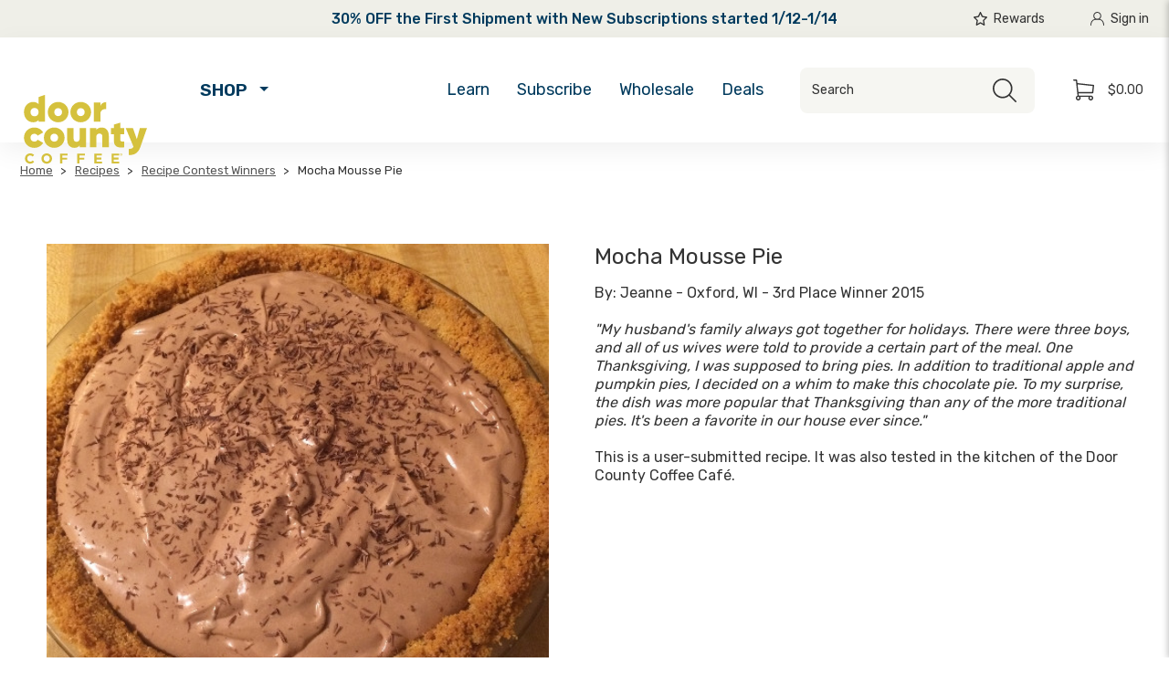

--- FILE ---
content_type: text/html; charset=UTF-8
request_url: https://doorcountycoffee.com/mocha-mousse-pie/
body_size: 35231
content:

        

    <!DOCTYPE html>
<html class="no-js" lang="en">
    <head>
        <title>Mocha Mousse Pie</title>
        <link rel="dns-prefetch preconnect" href="https://cdn11.bigcommerce.com/s-4iv4za1ziu" crossorigin><meta property="product:price:amount" content="0" / ><meta property="product:price:currency" content="USD" / ><meta property="og:url" content="https://doorcountycoffee.com/mocha-mousse-pie/" / ><meta property="og:site_name" content="Door County Coffee & Tea Co." / ><meta name="description" content="I decided on a whim to make this chocolate pie. To my surprise, the dish was more popular that Thanksgiving than any of the more traditional pies. It&#039;s been a favorite in our house ever since." ><link rel='canonical' href='/mocha-mousse-pie/' /><meta name='platform' content='bigcommerce.stencil' / ><meta property="og:type" content="product" / >
<meta property="og:title" content="Mocha Mousse Pie" / >
<meta property="og:description" content="I decided on a whim to make this chocolate pie. To my surprise, the dish was more popular that Thanksgiving than any of the more traditional pies. It&#039;s been a favorite in our house ever since." / >
<meta property="og:image" content="https://cdn11.bigcommerce.com/s-4iv4za1ziu/products/1036/images/8943/mocha-moose-pie__94710.1739816183.386.513.jpg?c=1" / >
<meta property="og:availability" content="instock" / >
<meta property="pinterest:richpins" content="enabled" / > 
        <!-- Google Tag Manager -->
<script nonce="">(function(w,d,s,l,i){w[l]=w[l]||[];w[l].push({'gtm.start':
new Date().getTime(),event:'gtm.js'});var f=d.getElementsByTagName(s)[0],
j=d.createElement(s),dl=l!='dataLayer'?'&l='+l:'';j.async=true;j.src=
'https://www.googletagmanager.com/gtm.js?id='+i+dl;f.parentNode.insertBefore(j,f);
})(window,document,'script','dataLayer','GTM-NK38FFL');</script>
<!-- End Google Tag Manager -->
         

        <link rel="preconnect" href="https://fonts.googleapis.com">
        <link rel="preconnect" href="https://fonts.gstatic.com" crossorigin>
        <link href="https://fonts.googleapis.com/css2?family=Rubik:wght@400;500;600&display=swap" rel="stylesheet">

        <link href="https://cdn11.bigcommerce.com/s-4iv4za1ziu/product_images/favicon%4032x32.png" rel="shortcut icon">
        <meta name="viewport" content="width=device-width, initial-scale=1">

        <script nonce="">document.documentElement.className = document.documentElement.className.replace('no-js', 'js');</script>

        <script nonce="">
            window.lazySizesConfig = window.lazySizesConfig || {};
            window.lazySizesConfig.loadMode = 1;
            //add simple support for background images:
            document.addEventListener('lazybeforeunveil', function(e){
                var bg = e.target.getAttribute('data-bg');
                if(bg){
                    e.target.style.backgroundImage = 'url(' + bg + ')';
                }
            });
        </script>

        <script nonce="" async src="https://cdn11.bigcommerce.com/s-4iv4za1ziu/stencil/67eeb1d0-a22d-013e-e9bd-12d1f92f6305/e/f2f9a960-d1ef-013e-f8fc-3e73ab65dab6/dist/theme-bundle.head_async.js"></script>

        
        <link data-stencil-stylesheet href="https://cdn11.bigcommerce.com/s-4iv4za1ziu/stencil/67eeb1d0-a22d-013e-e9bd-12d1f92f6305/e/f2f9a960-d1ef-013e-f8fc-3e73ab65dab6/css/theme-0dae6b60-d201-013e-f8fe-3e73ab65dab6.css" rel="stylesheet">


        <!-- Start Tracking Code for analytics_facebook -->

<script>
!function(f,b,e,v,n,t,s){if(f.fbq)return;n=f.fbq=function(){n.callMethod?n.callMethod.apply(n,arguments):n.queue.push(arguments)};if(!f._fbq)f._fbq=n;n.push=n;n.loaded=!0;n.version='2.0';n.queue=[];t=b.createElement(e);t.async=!0;t.src=v;s=b.getElementsByTagName(e)[0];s.parentNode.insertBefore(t,s)}(window,document,'script','https://connect.facebook.net/en_US/fbevents.js');

fbq('set', 'autoConfig', 'false', '110033489341424');
fbq('dataProcessingOptions', ['LDU'], 0, 0);
fbq('init', '110033489341424', {"external_id":"047b6c46-69a9-48c4-ad15-7a4485f2a136"});
fbq('set', 'agent', 'bigcommerce', '110033489341424');

function trackEvents() {
    var pathName = window.location.pathname;

    fbq('track', 'PageView', {}, "");

    // Search events start -- only fire if the shopper lands on the /search.php page
    if (pathName.indexOf('/search.php') === 0 && getUrlParameter('search_query')) {
        fbq('track', 'Search', {
            content_type: 'product_group',
            content_ids: [],
            search_string: getUrlParameter('search_query')
        });
    }
    // Search events end

    // Wishlist events start -- only fire if the shopper attempts to add an item to their wishlist
    if (pathName.indexOf('/wishlist.php') === 0 && getUrlParameter('added_product_id')) {
        fbq('track', 'AddToWishlist', {
            content_type: 'product_group',
            content_ids: []
        });
    }
    // Wishlist events end

    // Lead events start -- only fire if the shopper subscribes to newsletter
    if (pathName.indexOf('/subscribe.php') === 0 && getUrlParameter('result') === 'success') {
        fbq('track', 'Lead', {});
    }
    // Lead events end

    // Registration events start -- only fire if the shopper registers an account
    if (pathName.indexOf('/login.php') === 0 && getUrlParameter('action') === 'account_created') {
        fbq('track', 'CompleteRegistration', {}, "");
    }
    // Registration events end

    

    function getUrlParameter(name) {
        var cleanName = name.replace(/[\[]/, '\[').replace(/[\]]/, '\]');
        var regex = new RegExp('[\?&]' + cleanName + '=([^&#]*)');
        var results = regex.exec(window.location.search);
        return results === null ? '' : decodeURIComponent(results[1].replace(/\+/g, ' '));
    }
}

if (window.addEventListener) {
    window.addEventListener("load", trackEvents, false)
}
</script>
<noscript><img height="1" width="1" style="display:none" alt="null" src="https://www.facebook.com/tr?id=110033489341424&ev=PageView&noscript=1&a=plbigcommerce1.2&eid="/></noscript>

<!-- End Tracking Code for analytics_facebook -->

<!-- Start Tracking Code for analytics_googleanalytics4 -->

<script data-cfasync="false" src="https://cdn11.bigcommerce.com/shared/js/google_analytics4_bodl_subscribers-358423becf5d870b8b603a81de597c10f6bc7699.js" integrity="sha256-gtOfJ3Avc1pEE/hx6SKj/96cca7JvfqllWA9FTQJyfI=" crossorigin="anonymous"></script>
<script data-cfasync="false">
  (function () {
    window.dataLayer = window.dataLayer || [];

    function gtag(){
        dataLayer.push(arguments);
    }

    function initGA4(event) {
         function setupGtag() {
            function configureGtag() {
                gtag('js', new Date());
                gtag('set', 'developer_id.dMjk3Nj', true);
                gtag('config', 'G-QJ16K7YLDE');
            }

            var script = document.createElement('script');

            script.src = 'https://www.googletagmanager.com/gtag/js?id=G-QJ16K7YLDE';
            script.async = true;
            script.onload = configureGtag;

            document.head.appendChild(script);
        }

        setupGtag();

        if (typeof subscribeOnBodlEvents === 'function') {
            subscribeOnBodlEvents('G-QJ16K7YLDE', false);
        }

        window.removeEventListener(event.type, initGA4);
    }

    

    var eventName = document.readyState === 'complete' ? 'consentScriptsLoaded' : 'DOMContentLoaded';
    window.addEventListener(eventName, initGA4, false);
  })()
</script>

<!-- End Tracking Code for analytics_googleanalytics4 -->

<!-- Start Tracking Code for analytics_siteverification -->

<!-- Google Search Console -->
<meta name="google-site-verification" content="uwxVibg65zb-S-oCb0r4ZUqBtvygKls5W2l2FsZyzWM" />

<!-- Global site tag (gtag.js) - Google Ads: 842471156 -->
<script async src="https://www.googletagmanager.com/gtag/js?id=AW-842471156"></script>
<script>
  window.dataLayer = window.dataLayer || [];
  function gtag(){dataLayer.push(arguments);}
  gtag('js', new Date());

  gtag('config', 'AW-842471156');
</script>

<meta name="facebook-domain-verification" content="zgjsz0uskucc5ooei7fwpxu8k54f7j" />

<!-- End Tracking Code for analytics_siteverification -->

<!-- Start Tracking Code for analytics_visualwebsiteoptimizer -->

<script>
wwPage = window.location.href;
if (wwPage.indexOf("billing_address") >= 0 || wwPage.indexOf("create_account") >= 0 || wwPage.indexOf("shipping_address") >= 0 ) {
function loadaddrexx() {
var _cc_url = "xxredda.s3.amazonaws.com/bcinstall/doorcounty.js";
	var _cc_s = document.createElement('script');
	_cc_s.type = 'text/javascript';
	_cc_s.src = (("http:" === document.location.protocol) ? "http:" : "https:") + "//" + _cc_url;
	document.getElementsByTagName("head")[0].appendChild(_cc_s);
};
//loadaddrexx();
}
</script>

<!-- End Tracking Code for analytics_visualwebsiteoptimizer -->


<script type="text/javascript" src="https://checkout-sdk.bigcommerce.com/v1/loader.js" defer ></script>
<script src="https://www.google.com/recaptcha/api.js" async defer></script>
<script type="text/javascript">
var BCData = {"product_attributes":{"sku":null,"upc":null,"mpn":null,"gtin":null,"weight":null,"base":true,"image":null,"price":{"without_tax":{"formatted":"$0.00","value":0,"currency":"USD"},"tax_label":"Tax"},"stock":null,"instock":true,"stock_message":null,"purchasable":false,"purchasing_message":"","call_for_price_message":null}};
</script>
<script>(function(w,d,t,r,u){var f,n,i;w[u]=w[u]||[],f=function(){var o={ti:"17253820"};o.q=w[u],w[u]=new UET(o),w[u].push("pageLoad")},n=d.createElement(t),n.src=r,n.async=1,n.onload=n.onreadystatechange=function(){var s=this.readyState;s&&s!=="loaded"&&s!=="complete"||(f(),n.onload=n.onreadystatechange=null)},i=d.getElementsByTagName(t)[0],i.parentNode.insertBefore(n,i)})(window,document,"script","//bat.bing.com/bat.js","uetq");</script><script type="text/javascript">

!function(e){if(!window.pintrk){window.pintrk=function()

{window.pintrk.queue.push(Array.prototype.slice.call(arguments))};var

n=window.pintrk;n.queue=[],n.version="3.0";var

t=document.createElement("script");t.async=!0,t.src=e;var

r=document.getElementsByTagName("script")[0];r.parentNode.insertBefore(t,r)}}

("https://s.pinimg.com/ct/core.js");



pintrk('load','2612470480032', { em: '%%GLOBAL_BillingEmail%%', });

pintrk('page');

</script>
<!-- TikTok Pixel Code Start: Initialization Script & Page Event -->
<script>
!function (w, d, t) {
  w.TiktokAnalyticsObject=t;var ttq=w[t]=w[t]||[];ttq.methods=["page","track","identify","instances","debug","on","off","once","ready","alias","group","enableCookie","disableCookie"],ttq.setAndDefer=function(t,e){t[e]=function(){t.push([e].concat(Array.prototype.slice.call(arguments,0)))}};for(var i=0;i<ttq.methods.length;i++)ttq.setAndDefer(ttq,ttq.methods[i]);ttq.instance=function(t){for(var e=ttq._i[t]||[],n=0;n<ttq.methods.length;n++)ttq.setAndDefer(e,ttq.methods[n]);return e},ttq.load=function(e,n){var i="https://analytics.tiktok.com/i18n/pixel/events.js";ttq._i=ttq._i||{},ttq._i[e]=[],ttq._i[e]._u=i,ttq._t=ttq._t||{},ttq._t[e]=+new Date,ttq._o=ttq._o||{},ttq._o[e]=n||{},ttq._partner=ttq._partner||"BigCommerce";var o=document.createElement("script");o.type="text/javascript",o.async=!0,o.src=i+"?sdkid="+e+"&lib="+t;var a=document.getElementsByTagName("script")[0];a.parentNode.insertBefore(o,a)};

  ttq.load('C61DFSMA018I60JAO750');
  ttq.page();
}(window, document, 'ttq');

if (typeof BODL === 'undefined') {
  // https://developer.bigcommerce.com/theme-objects/breadcrumbs
  
  // https://developer.bigcommerce.com/theme-objects/brand
  
  // https://developer.bigcommerce.com/theme-objects/category
  
  
  // https://developer.bigcommerce.com/theme-objects/product
  
  // https://developer.bigcommerce.com/theme-objects/products
  
  // https://developer.bigcommerce.com/theme-objects/product_results
  
  // https://developer.bigcommerce.com/theme-objects/order
  
  // https://developer.bigcommerce.com/theme-objects/wishlist
  
  // https://developer.bigcommerce.com/theme-objects/cart
  
  var BODL = JSON.parse("{\"breadcrumbs\":[{\"url\":\"https://doorcountycoffee.com/\",\"name\":\"Home\"},{\"url\":\"https://doorcountycoffee.com/recipes/\",\"name\":\"Recipes\"},{\"url\":\"https://doorcountycoffee.com/recipes/recipe-contest-winners/\",\"name\":\"Recipe Contest Winners\"},{\"url\":\"https://doorcountycoffee.com/mocha-mousse-pie/\",\"name\":\"Mocha Mousse Pie\"}],\"product\":{\"num_reviews\":0,\"sku\":null,\"add_this\":[{\"service\":\"facebook\",\"annotation\":\"\"},{\"service\":\"email\",\"annotation\":\"\"},{\"service\":\"print\",\"annotation\":\"\"},{\"service\":\"twitter\",\"annotation\":\"\"}],\"gtin\":null,\"show_quantity_on_backorder\":true,\"id\":1036,\"can_purchase\":false,\"meta_description\":\"I decided on a whim to make this chocolate pie. To my surprise, the dish was more popular that Thanksgiving than any of the more traditional pies. It's been a favorite in our house ever since.\",\"category\":[\"Recipes/Dessert Recipes\",\"Recipes/Recipe Contest Winners\"],\"meta_keywords\":\"\",\"AddThisServiceButtonMeta\":\"\",\"images\":[{\"data\":\"https://cdn11.bigcommerce.com/s-4iv4za1ziu/images/stencil/{:size}/products/1036/8943/mocha-moose-pie__94710.1739816183.jpg?c=1\",\"alt\":\"Mocha Mousse Pie\"}],\"main_image\":{\"data\":\"https://cdn11.bigcommerce.com/s-4iv4za1ziu/images/stencil/{:size}/products/1036/8943/mocha-moose-pie__94710.1739816183.jpg?c=1\",\"alt\":\"Mocha Mousse Pie\"},\"add_to_wishlist_url\":\"/wishlist.php?action=add&product_id=1036\",\"backorder_availability_prompt\":\"More available for backorder\",\"url\":\"https://doorcountycoffee.com/mocha-mousse-pie/\",\"description\":\"<p><span class=\\\"recipes-about\\\"><span>By: Jeanne - Oxford, WI - 3rd Place Winner 2015</span><br /><br /><i>\\\"My husband's family always got together for holidays. There were three boys, and all of us wives were told to provide a certain part of the meal. One Thanksgiving, I was supposed to bring pies. In addition to traditional apple and pumpkin pies, I decided on a whim to make this chocolate pie. To my surprise, the dish was more popular that Thanksgiving than any of the more traditional pies. It's been a favorite in our house ever since.\\\"</i><br /><br />This is a user-submitted recipe. It was also tested in the kitchen of the Door County Coffee Caf&eacute;.</span></p> <p><!--split--></p> <h2>Ingredients</h2> <p>Featured ingredient:<span>&nbsp;</span><a href=\\\"https://doorcountycoffee.com/jamaican-blue-mountain-blend-coffee-10-oz-bag-ground/\\\">Jamaican Blue Mountain Blend Coffee 10 oz. Bag Ground</a></p> <ul> <li>1 package (4 oz.) Baker's German's sweet chocolate</li> <li>1/3 cup milk, divided</li> <li>4 oz. (1/2 of 8-oz. package) Philadelphia cream cheese, softened</li> <li>2 tablespoons sugar</li> <li>3 Tablespoons Door County Jamaican Blue Mountain Blend coffee</li> <li>1 tub (8 oz.) Cool Whip whipped topping, thawed</li> <li>1 Honey Maid graham pie crust (6 oz.)</li> </ul> <p><!--split--></p> <h2>Instructions</h2> <ol> <li>Microwave chocolate and 2 tablespoons of the milk in large microwavable bowl on high for 2 minutes or until chocolate is almost melted, stirring after 1 minute. Stir until chocolate is completely melted</li> <li>Add cream cheese, sugar, Jamaican Blue Mountain Blend coffee, and remaining milk; beat with wire whisk until well-blended</li> <li>Refrigerate about 10 minutes to cool</li> <li>Gently stir in whipped topping until well-blended</li> <li>Spoon into crust</li> <li>Freeze 4 hours or until firm. Garnish as desired. Let pie stand at room temperature or in refrigerator about 15 minutes before serving for easier cutting.</li> <li>Makes 8 servings.</li> </ol>\",\"show_backorder_message\":true,\"tags\":[],\"warranty\":\"\",\"price\":{\"without_tax\":{\"formatted\":\"$0.00\",\"value\":0,\"currency\":\"USD\"},\"tax_label\":\"Tax\"},\"detail_messages\":\"\",\"availability\":\"\",\"page_title\":\"Mocha Mousse Pie\",\"show_backorder_availability_prompt\":true,\"max_purchase_quantity\":0,\"show_quantity_on_hand\":true,\"mpn\":null,\"upc\":null,\"options\":[],\"related_products\":[{\"id\":1150,\"sku\":null,\"name\":\"Mascarpone Mocha Mousse\",\"url\":\"https://doorcountycoffee.com/mascarpone-mocha-mousse/\",\"availability\":\"\",\"rating\":0,\"brand\":{\"name\":null},\"category\":[\"Recipes/Dessert Recipes\",\"Recipes/Valentine's Day Recipes\"],\"summary\":\"By: Roxanne - Albany, CA - 2016 Recipe ContestThis is a Door County Coffee Fan recipe. It was not made in the kitchens of the Door County Coffee Cafe. &nbsp;  Ingredients Featured...\",\"image\":{\"data\":\"https://cdn11.bigcommerce.com/s-4iv4za1ziu/images/stencil/{:size}/products/1150/4788/marscapone-mocha-mouse__70889.1593462436.png?c=1\",\"alt\":\"Mascarpone Mocha Mousse\"},\"images\":[{\"data\":\"https://cdn11.bigcommerce.com/s-4iv4za1ziu/images/stencil/{:size}/products/1150/4788/marscapone-mocha-mouse__70889.1593462436.png?c=1\",\"alt\":\"Mascarpone Mocha Mousse\"}],\"date_added\":\"Jun 10th 2020\",\"pre_order\":false,\"show_cart_action\":false,\"has_options\":false,\"stock_level\":null,\"low_stock_level\":null,\"qty_in_cart\":0,\"custom_fields\":[{\"id\":4808,\"name\":\"featured_recipe\",\"value\":\"false\"}],\"num_reviews\":0,\"weight\":{\"formatted\":\"1.00 LBS\",\"value\":1},\"demo\":false,\"price\":{\"without_tax\":{\"currency\":\"USD\",\"formatted\":\"$0.00\",\"value\":0},\"tax_label\":\"Tax\"}},{\"id\":1725,\"sku\":null,\"name\":\"No-Bake Peanut Butter Mousse Pie\",\"url\":\"https://doorcountycoffee.com/no-bake-peanut-butter-mousse-pie/\",\"availability\":\"\",\"rating\":0,\"brand\":{\"name\":null},\"category\":[\"Recipes/Spring & Summer Recipe Collection\",\"Recipes/Dessert Recipes\",\"Recipes/Chocolate Recipes\"],\"summary\":\"By: Linda Bonwill - World Class Cooking Mocha Bliss, Peanut Butter Bliss!&nbsp; Jump into this rich and creamy Peanut Butter Chocolate Pie, where every layer is infused with bold flavor. A crunchy...\",\"image\":{\"data\":\"https://cdn11.bigcommerce.com/s-4iv4za1ziu/images/stencil/{:size}/products/1725/8937/no-bake-beanut-butter-mouse-pie-pic_500__50046.1739369042.jpg?c=1\",\"alt\":\"No-Bake Peanut Butter Mousse Pie\"},\"images\":[{\"data\":\"https://cdn11.bigcommerce.com/s-4iv4za1ziu/images/stencil/{:size}/products/1725/8937/no-bake-beanut-butter-mouse-pie-pic_500__50046.1739369042.jpg?c=1\",\"alt\":\"No-Bake Peanut Butter Mousse Pie\"}],\"date_added\":\"Feb 12th 2025\",\"pre_order\":false,\"show_cart_action\":false,\"has_options\":false,\"stock_level\":null,\"low_stock_level\":null,\"qty_in_cart\":0,\"custom_fields\":null,\"num_reviews\":0,\"weight\":{\"formatted\":\"1.00 LBS\",\"value\":1},\"demo\":false,\"price\":{\"without_tax\":{\"currency\":\"USD\",\"formatted\":\"$0.00\",\"value\":0},\"tax_label\":\"Tax\"}},{\"id\":1162,\"sku\":null,\"name\":\"Mocha Latte Pie\",\"url\":\"https://doorcountycoffee.com/mocha-latte-pie/\",\"availability\":\"\",\"rating\":0,\"brand\":{\"name\":null},\"category\":[\"Recipes/Dessert Recipes\"],\"summary\":\"By: Greg F. - The Woodlands, TX - 2017 Recipe Contest Submission &nbsp; This is a Door County Coffee Fan recipe. It was not made in the kitchens of the Door County Coffee Café. &nbsp;  Ingredients...\",\"image\":{\"data\":\"https://cdn11.bigcommerce.com/s-4iv4za1ziu/images/stencil/{:size}/products/1162/4386/Mocha-Latte-Pie__04189.1602000741.gif?c=1\",\"alt\":\"Mocha Latte Pie\"},\"images\":[{\"data\":\"https://cdn11.bigcommerce.com/s-4iv4za1ziu/images/stencil/{:size}/products/1162/4386/Mocha-Latte-Pie__04189.1602000741.gif?c=1\",\"alt\":\"Mocha Latte Pie\"}],\"date_added\":\"Jun 11th 2020\",\"pre_order\":false,\"show_cart_action\":false,\"has_options\":false,\"stock_level\":null,\"low_stock_level\":null,\"qty_in_cart\":0,\"custom_fields\":[{\"id\":4978,\"name\":\"featured_recipe\",\"value\":\"false\"}],\"num_reviews\":0,\"weight\":{\"formatted\":\"1.00 LBS\",\"value\":1},\"demo\":false,\"price\":{\"without_tax\":{\"currency\":\"USD\",\"formatted\":\"$0.00\",\"value\":0},\"tax_label\":\"Tax\"}},{\"id\":1164,\"sku\":null,\"name\":\"Mocha Meringue Pie\",\"url\":\"https://doorcountycoffee.com/mocha-meringue-pie/\",\"availability\":\"\",\"rating\":0,\"brand\":{\"name\":null},\"category\":[\"Recipes/Dessert Recipes\"],\"summary\":\"By: Michele K. - Columbus, OH - 2017 Recipe Contest Submission &nbsp; This is a Door County Coffee Fan recipe. It was not made in the kitchens of the Door County Coffee Café. &nbsp;  Ingredients...\",\"image\":{\"data\":\"https://cdn11.bigcommerce.com/s-4iv4za1ziu/images/stencil/{:size}/products/1164/4388/Mocha-Meringue-Pie__83684.1602002550.gif?c=1\",\"alt\":\"Mocha Meringue Pie\"},\"images\":[{\"data\":\"https://cdn11.bigcommerce.com/s-4iv4za1ziu/images/stencil/{:size}/products/1164/4388/Mocha-Meringue-Pie__83684.1602002550.gif?c=1\",\"alt\":\"Mocha Meringue Pie\"}],\"date_added\":\"Jun 11th 2020\",\"pre_order\":false,\"show_cart_action\":false,\"has_options\":false,\"stock_level\":null,\"low_stock_level\":null,\"qty_in_cart\":0,\"custom_fields\":[{\"id\":5022,\"name\":\"featured_recipe\",\"value\":\"false\"}],\"num_reviews\":0,\"weight\":{\"formatted\":\"1.00 LBS\",\"value\":1},\"demo\":false,\"price\":{\"without_tax\":{\"currency\":\"USD\",\"formatted\":\"$0.00\",\"value\":0},\"tax_label\":\"Tax\"}},{\"id\":1135,\"sku\":null,\"name\":\"Hazelnut Mocha Mud Pie (Gluten Free)\",\"url\":\"https://doorcountycoffee.com/hazelnut-mocha-mud-pie-gluten-free/\",\"availability\":\"\",\"rating\":0,\"brand\":{\"name\":null},\"category\":[\"Recipes/Dessert Recipes\"],\"summary\":\"By: Suzanne - Basking Ridge, NJ - 2016 Recipe Contest\\\"My husband named this dessert after his first bite. It’s like a combination of a rich and chewy brownie with a lush hazelnut coffee pudding. This...\",\"image\":{\"data\":\"https://cdn11.bigcommerce.com/s-4iv4za1ziu/images/stencil/{:size}/products/1135/4317/Hazelnut-Mocha-Mud-Pie-Gluten-Free_Banfield_500__82841.1602002573.jpg?c=1\",\"alt\":\"Hazelnut Mocha Mud Pie\"},\"images\":[{\"data\":\"https://cdn11.bigcommerce.com/s-4iv4za1ziu/images/stencil/{:size}/products/1135/4317/Hazelnut-Mocha-Mud-Pie-Gluten-Free_Banfield_500__82841.1602002573.jpg?c=1\",\"alt\":\"Hazelnut Mocha Mud Pie\"}],\"date_added\":\"Jun 10th 2020\",\"pre_order\":false,\"show_cart_action\":false,\"has_options\":false,\"stock_level\":null,\"low_stock_level\":null,\"qty_in_cart\":0,\"custom_fields\":[{\"id\":4777,\"name\":\"featured_recipe\",\"value\":\"false\"}],\"num_reviews\":0,\"weight\":{\"formatted\":\"1.00 LBS\",\"value\":1},\"demo\":false,\"price\":{\"without_tax\":{\"currency\":\"USD\",\"formatted\":\"$0.00\",\"value\":0},\"tax_label\":\"Tax\"}}],\"shipping_messages\":[],\"rating\":0,\"reviews\":{\"messages\":[],\"captcha\":\"6LdWf8gSAAAAAI83aRectJhbwidegZKk8PzWBltH\",\"total\":0,\"show_review_email\":true,\"recaptcha\":{\"enabled\":1,\"public_key\":\"6LdWf8gSAAAAAI83aRectJhbwidegZKk8PzWBltH\",\"markup\":\"<div class=\\\"g-recaptcha\\\" data-sitekey=\\\"6LcjX0sbAAAAACp92-MNpx66FT4pbIWh-FTDmkkz\\\"></div><br/>\"}},\"bulk_discount_rates\":[],\"title\":\"Mocha Mousse Pie\",\"gift_wrapping_available\":false,\"min_purchase_quantity\":0},\"products\":[]}");

  if (BODL.categoryName) {
    BODL.category = {
      name: BODL.categoryName,
      products: BODL.categoryProducts,
    }
  }
}

BODL.getCartItemContentId = (item) => {
  switch(item.type) {
    case 'GiftCertificate':
      return item.type;
      break;
    default:
      return item.product_id;
  }
}

BODL.getQueryParamValue = function (name) {
  var cleanName = name.replace(/[\[]/, '\[').replace(/[\]]/, '\]');
  var regex = new RegExp('[\?&]' + cleanName + '=([^&#]*)');
  var results = regex.exec(window.location.search);
  return results === null ? '' : decodeURIComponent(results[1].replace(/\+/g, ' '));
}

// Advanced Matching
if (BODL.customer && BODL.customer.id) {
  var customerObj = {
    email: BODL.customer.email,
  }

  if (BODL.customer.phone) {
    var phoneNumber = BODL.customer.phone;
    if (BODL.customer.phone.indexOf('+') === -1) {
      // No country code, so default to US code
      phoneNumber = `+1${phoneNumber}`;  
    }

    customerObj.phone = phoneNumber;
  }

  ttq.identify(BODL.customer.id, customerObj);
}
</script>
<!-- TikTok Pixel Code End: Initialization Script & Page Event -->

<!-- TikTok Pixel Code Start: View Product Content -->
<script>
if (BODL.product) {
  ttq.instance('C61DFSMA018I60JAO750').track('ViewContent', {
    content_id: BODL.product.id,
    content_category: BODL.breadcrumbs[1] ? BODL.breadcrumbs[1].name : '',
    content_name: BODL.product.title,
    content_type: "product_group",
    currency: BODL.product.price.without_tax.currency,
    price: BODL.product.price.without_tax.value,
    value: BODL.product.price.without_tax.value,
  });
}
</script>
<!-- TikTok Pixel Code End: View Product Content -->

<!-- TikTok Pixel Code Start: View Category Content -->
<script>
if (BODL.category) {
  ttq.instance('C61DFSMA018I60JAO750').track('ViewContent', {
    contents: BODL.category.products.map((p) => ({
      content_id: p.id,
      content_category: BODL.category.name,
      content_name: p.name,
      content_type: "product_group",
      currency: p.price.without_tax.currency,
      price: p.price.without_tax.value,
      value: p.price.without_tax.value,
    }))
  });
}
</script>
<!-- TikTok Pixel Code End: View Category Content -->

<!-- TikTok Pixel Code Start: Add to Wishlist -->
<script>
// This only sends one wishlist product: the one that was just added based on the 'added_product_id' param in the url
if (BODL.wishlist) {
  var addedWishlistItem = BODL.wishlist.items.filter((i) => i.product_id === parseInt(BODL.getQueryParamValue('added_product_id'))).map((p) => ({
    content_id: p.product_id,
    // Commenting out as category data doesn't exist on wishlist items
    // content_category: p.does_not_exist, 
    content_name: p.name,
    content_type: "product_group",
    currency: p.price.without_tax.currency,
    price: p.price.without_tax.value,
    value: p.price.without_tax.value,
  }));
  
  ttq.instance('C61DFSMA018I60JAO750').track('AddToWishlist', addedWishlistItem[0]);
}
</script>
<!-- TikTok Pixel Code End: Add to Wishlist -->

<!-- TikTok Pixel Code Start: Subscribe to Newsletter -->
<script>
if (window.location.pathname.indexOf('/subscribe.php') === 0 && BODL.getQueryParamValue('result') === 'success') {
  ttq.instance('C61DFSMA018I60JAO750').track('Subscribe');
}
</script>
<!-- TikTok Pixel Code End: Subscribe to Newsletter -->

<!-- TikTok Pixel Code Start: Search -->
<script>
if (BODL.search) {
  ttq.instance('C61DFSMA018I60JAO750').track('Search', {
    query: BODL.getQueryParamValue('search_query'),
    contents: BODL.search.products.map((p) => ({
      content_id: p.id,
      // Products can be in multiple categories.
      // Commenting out as this might distort category reports if only the first one is used.
      // content_category: p.category[0], 
      content_name: p.name,
      content_type: "product_group",
      currency: p.price.without_tax.currency,
      price: p.price.without_tax.value,
      value: p.price.without_tax.value,
    }))
  });
}
</script>
<!-- TikTok Pixel Code End: Search -->

<!-- TikTok Pixel Code Start: Registration -->
<script>
if (window.location.pathname.indexOf('/login.php') === 0 && BODL.getQueryParamValue('action') === 'account_created') {
  ttq.instance('C61DFSMA018I60JAO750').track('Registration');
}
</script>
<!-- TikTok Pixel Code End: Registration -->
<!-- IS+ --><script async src="https://fastsimon.akamaized.net/fast-simon-autocomplete-init.umd.js?mode=bigcommerce&UUID=a5f35b66-e762-4a2c-9d9b-95bf926af170&store=1"></script><!-- IS+ --><!-- Hotjar Tracking Code for https://doorcountycoffee.com -->
<script>
    (function(h,o,t,j,a,r){
        h.hj=h.hj||function(){(h.hj.q=h.hj.q||[]).push(arguments)};
        h._hjSettings={hjid:3165685,hjsv:6};
        a=o.getElementsByTagName('head')[0];
        r=o.createElement('script');r.async=1;
        r.src=t+h._hjSettings.hjid+j+h._hjSettings.hjsv;
        a.appendChild(r);
    })(window,document,'https://static.hotjar.com/c/hotjar-','.js?sv=');
</script><script class="fast-simon-script">
    var STORE_UUID = "a5f35b66-e762-4a2c-9d9b-95bf926af170";
    var STORE_ID = Number("1");
    var FAST_SEARCH_HANDLE = "/search-results/";
    var FAST_ENDPOINT = "https://api.fastsimon.com";

    var FAST_CONFIG = {"backInStockProvider": 0,"badges": [],"badgesLimit": 100,"categoryFilterType": {"collections": 3,"search": 3},"categoryNavigationTree": true,"collectionsPersonalization": {"active": false,"avoidCategories": [],"avoidProducts": null,"disableCategories": [],"maxRecencyLimit": 365,"recencyLimit": 5},"css": ".isp_product_review {\r\n  width: 100% !important;\r\n}\r\n\r\n.isp_product_info i.spr-icon { \r\n  font-size: 80% !important; color: #bfa349; \r\n} \r\n\r\n@media (max-width: 768px) { \r\n   div.isp_center_container ul#isp_search_results_container li.isp_grid_product { \r\n     width: 100% \r\n  }\r\n}\r\n\r\nli.isp_grid_product div.isp_product_info .isp_product_price_wrapper, li.isp_grid_product div.isp_product_info .isp_product_review {\r\n   text-align:center !important; \r\n}\r\n\r\naside.right-off-canvas-menu { display: inherit; }\r\n\r\n\r\n.fs-promo-tile-title {\r\n  display: none;\r\n}\r\n\r\n/* Promo Tiles Dimension Adjustment */\r\n@media screen and (min-width: 768px) {\r\n    /* Target parent with grid-area: span 2 / span 1. Change grid-area as needed */\r\n    .fs-promo-tile-product-wrapper[style*=\"grid-area:span 2 / span 1\"] .fs-promo-tile-image {\r\n        width: 265.69px; /* Change depending on Product Card */\r\n        height: 723.98px; /* Change depending on Product Card */\r\n        object-fit: cover;\r\n    }\r\n    .fs-promo-tile-product-wrapper[style*=\"grid-area:span 2 / span 2\"] .fs-promo-tile-image {\r\n        width: 542.38px; /* Change depending on Product Card */\r\n        height: 723.98px; /* Change depending on Product Card */\r\n        object-fit: cover;\r\n    }\r\n\r\n    .fs-promo-tile-product-wrapper[style*=\"grid-area:span 2 / span 1\"] .fs-promo-tile-image-wrapper {\r\n        display: inline-block !important;\r\n    }\r\n    .fs-promo-tile-product-wrapper[style*=\"grid-area:span 2 / span 2\"] .fs-promo-tile-image-wrapper {\r\n        display: inline-block !important;\r\n    }\r\n}\r\n\r\n/* Promo Tiles Dimension Adjustment */\r\n@media screen and (max-width: 767px) {\r\n    /* Target parent with grid-area: span 2 / span 1. Change grid-area as needed */\r\n    /* .fs-promo-tile-product-wrapper[style*=\"grid-area:span 2 / span 1\"] .fs-promo-tile-image {\r\n        width: 265.69px; \r\n        height: 723.98px; \r\n        object-fit: cover;\r\n    }*/\r\n    .fs-promo-tile-product-wrapper[style*=\"grid-area:span 2 / span 2\"] .fs-promo-tile-image {\r\n        /* width: 304px; */\r\n        height: 419.88px; \r\n        /* object-fit: cover; */\r\n    }\r\n\r\n    /*.fs-promo-tile-product-wrapper[style*=\"grid-area:span 2 / span 1\"] .fs-promo-tile-image-wrapper {\r\n        display: inline-block !important;\r\n    }*/\r\n    .fs-promo-tile-product-wrapper[style*=\"grid-area:span 2 / span 2\"] .fs-promo-tile-image-wrapper {\r\n        display: inline-block !important;\r\n    }\r\n}\r\n\r\n","currency": "USD","customIcons": [],"custom_swatches_css": "","default_sort": {"categories": "relevency","custom": {},"search": "relevency"},"domain": null,"filtersPersonalization": false,"has_bloomreach": false,"has_dotdigital": false,"has_shopify_markets": false,"imageOptimization": false,"isContent": false,"isSPA": false,"kind": "BigCommerce","language": "en","onlyServerRelatedCollections": false,"pricing": {"avoidPricesForNonLoginUsers": false,"currencyConversionRate": "1.00","currencySymbolPosition": "auto","priceRangeFormat": "from_min","showPriceWithoutDecimals": false},"quickViewAttributes": [],"referrerBasedAudiences": false,"searchPersonalization": true,"settings": {"desktopSettings": {"collections": {"categoriesWheelsOnCollections": false,"categoriesWheelsOnSerp": false,"isCustomCarouselIcons": false,"leftArrowIconName": "","numberOfWheelTitleLines": 3,"rightArrowIconName": "","wheelSize": "85px"},"filters": {"backgroundColor": "unset","btnColor": "#747a80","btnDimensions": {"height": "auto","width": "auto","x": "0","y": "0"},"btnFont": {"font": "Arial","fontSize": "14px","fontWeight": "400","letterSpacing": "0.25px","lineHeight": "auto","textAlign": "center"},"colorsFilter": "swatches","filtersButtonCustomIconName": "","filtersTopBar": false,"inStockFilter": "switch","isActive": true,"isCustomIcon": false,"layout": "vertical","numberOfOpenFacets": "all","numberOfOpenNarrows": "default","onSaleFilter": "switch","optionsColor": "#000000","optionsFont": {"font": "Arial","fontSize": "14px","fontWeight": "400","letterSpacing": "0.25px","lineHeight": "auto","textAlign": "left"},"priceFilterRange": false,"priceFilterSlider": true,"removableTags": {"backgroundColor": "unset","border": "1px solid #ccc","borderRadius": "unset","color": "#000000","dimensions": {"height": "auto","width": "auto","x": "0","y": "0"},"font": {"font": "Arial","fontSize": "14px","fontWeight": "400","letterSpacing": "0.25px","lineHeight": "auto","textAlign": "left"},"headerText": "Filter By","inFilters": false,"isActive": true,"isDisplayHeader": false,"onTopPage": true,"shadow": "unset"},"searchWithinFilters": {"backgroundColor": "none","border": "1px solid #000000","borderRadius": "unset","color": "none","dimensions": {"height": "auto","width": "auto","x": "0","y": "0"},"isActive": true,"placeHolder": "Search...","shadow": "unset"},"searchWithinResults": {"backgroundColor": "none","border": "1px solid #000000","borderRadius": "unset","color": "none","dimensions": {"height": "auto","width": "auto","x": "0","y": "0"},"isActive": false,"placeHolder": "Search...","shadow": "unset"},"showHideFiltersButton": {"backgroundColor": "none","border": "1px solid #ccc","borderRadius": "unset","color": "#999","dimensions": {"height": "auto","width": "auto","x": "0","y": "0"},"font": {"font": "Arial","fontSize": "14px","fontWeight": "400","letterSpacing": "0.25px","lineHeight": "auto","textAlign": "left"},"isActive": true,"shadow": "unset","text": "Show / Hide Filters"},"showMoreButton": false,"slideDirection": "left","titlesBackground": "#ffffff","titlesColor": "#003a5d","titlesFont": {"font": "Arial","fontSize": "15px","fontWeight": "600","letterSpacing": "0.25px","lineHeight": "auto","textAlign": "left"}},"productGrid": {"articlesTab": {"layout": "classic"},"backgroundColor": "none","font": {"font": "Arial","fontSize": "14px","fontWeight": "400","letterSpacing": "0.25px","lineHeight": "auto","textAlign": "left"},"gridColumnGap": "11px","gridRowGap": "1px","gridViewButton": false,"gridViewIcon": "","isGridViewCustomIcon": false,"listViewIcon": "","numberOfColumns": "4","numberOfRows": "6","pagePadding": "30px","pageTitle": {"color": "#000000","dimensions": {"height": "auto","width": "auto","x": "0","y": "0"},"font": {"font": "Arial","fontSize": "18px","fontWeight": "300","letterSpacing": "0.px","lineHeight": "auto","textAlign": "center"},"isActive": true,"margin": "unset","numberOfLines": "1"},"pagination": {"isCustomIcon": false,"leftArrowIcon": "","loadMore": false,"loadMoreAfter": 3,"paginationProgress": false,"paginationType": "pagination","progressBarColor": "#571eae","rightArrowIcon": ""},"product": {"addToCart": {"addToCartPosition": "image bottom","addToCartType": "product level","ajaxAnimation": false,"backgroundColor": "#f4db6c","backgroundColorOnHover": "#003a5d","border": "1px solid #003A5D","borderColorOnHover": "#003a5d","borderRadius": "0","changeColorsOnHover": true,"color": "#003a5d","dimensions": {"height": "auto","width": "auto","x": "0","y": "0"},"font": {"font": "Arial","fontSize": "14px","fontWeight": "600","letterSpacing": "0.25px","lineHeight": "auto","textAlign": "left"},"gridPosition": {"areaName": "addToCart","numOfCols": 3,"row": 5},"isActive": true,"margin": "unset","quantitySelector": true,"shadow": "unset","showOnHover": true,"text": "ADD TO CART","textColorsOnHover": "#f4db6c"},"backInStock": {"backInStockPosition": "product bottom","backgroundColor": "#ffffff","backgroundColorOnHover": "#4e87ff","border": "1px solid #4E87FF","borderColorOnHover": "#4E87FF","borderRadius": "unset","changeColorsOnHover": true,"color": "#4e87ff","dimensions": {"height": "auto","width": "auto","x": "0","y": "0"},"font": {"font": "Arial","fontSize": "14px","fontWeight": "400","letterSpacing": "0.25px","lineHeight": "auto","textAlign": "left"},"gridPosition": {"areaName": "backInStock","numOfCols": 3,"row": 5},"isActive": false,"margin": "unset","shadow": "unset","showOnHover": true,"text": "Notify me","textColorsOnHover": "#ffffff"},"backgroundColor": "none","border": "unset","borderRadius": "unset","colorSwatches": {"changeVariantOnHover": false,"dimensions": {"height": "auto","width": "auto","x": "0","y": "0"},"enableOutOfStockSwatches": false,"gridPosition": {"areaName": "colorSwatches","numOfCols": 3,"row": 6},"isActive": false,"margin": "unset","maxSwatches": 6,"swatchesType": 0},"compare": {"color": "#000000","dimensions": {"height": "auto","width": "auto","x": "0","y": "0"},"font": {"font": "Arial","fontSize": "14px","fontWeight": "400","letterSpacing": "0.25px","lineHeight": "auto","textAlign": "center"},"gridPosition": {"areaName": "compare","numOfCols": 1,"row": 2},"isActive": true,"margin": "unset","shadow": "unset"},"description": {"color": "#000000","dimensions": {"height": "auto","width": "auto","x": "0","y": "0"},"font": {"font": "Arial","fontSize": "14px","fontWeight": "400","letterSpacing": "0.25px","lineHeight": "auto","textAlign": "left"},"gridPosition": {"areaName": "description","numOfCols": 3,"row": 4},"isActive": false,"margin": "unset","numberOfLines": "2","saveSpaceForLineClamp": true,"shadow": "unset"},"dimensions": {"height": "auto","width": "auto","x": "0","y": "0"},"imageCarousel": false,"imageFit": "contain","imageRatio": 1,"inStock": {"backgroundColor": "unset","border": "1px solid #e5e5e5","borderRadius": "9px","color": "#1abc9c","dimensions": {"height": "auto","width": "auto","x": "0","y": "0"},"font": {"font": "Arial","fontSize": "11px","fontWeight": "400","letterSpacing": "0.25px","lineHeight": "auto","textAlign": "left"},"gridPosition": {"areaName": "inStock","numOfCols": 1,"row": 1},"isActive": false,"margin": "unset","shadow": "unset","text": "In Stock"},"info": {"gridAreas": "\"title title title title\" \"price price price price\" \"compare compare compare compare\" \"reviews reviews reviews reviews\" ","gridAreasObj": [{"h": 1,"i": "title","maxH": 1,"maxW": 4,"moved": false,"static": false,"w": 4,"x": 0,"y": 0},{"h": 1,"i": "price","maxH": 1,"maxW": 4,"moved": false,"static": false,"w": 4,"x": 0,"y": 1},{"h": 1,"i": "compare","maxH": 1,"maxW": 4,"moved": false,"static": false,"w": 4,"x": 0,"y": 2},{"h": 1,"i": "reviews","maxH": 1,"maxW": 4,"moved": false,"static": false,"w": 4,"x": 0,"y": 3},{"h": 1,"i": "reviews","maxH": 1,"maxW": 4,"moved": false,"static": false,"w": 4,"x": 0,"y": 3},{"h": 1,"i": "reviews","maxH": 1,"maxW": 4,"moved": false,"static": false,"w": 4,"x": 0,"y": 3},{"h": 1,"i": "reviews","maxH": 1,"maxW": 4,"moved": false,"static": false,"w": 4,"x": 0,"y": 3},{"h": 1,"i": "reviews","maxH": 1,"maxW": 4,"moved": false,"static": false,"w": 4,"x": 0,"y": 3}],"padding": "2px"},"isCustomCarouselIcons": false,"leftArrowIconName": "","leftArrowSlideDirection": "left","lookALike": {"backgroundColor": "none","border": "1px solid #000000","borderRadius": "unset","buttonText": "Similar Styles","color": "#000000","dimensions": {"height": "auto","width": "auto","x": "0","y": "0"},"font": {"font": "Arial","fontSize": "14px","fontWeight": "400","letterSpacing": "0.25px","lineHeight": "auto","textAlign": "left"},"gridPosition": {"areaName": "lookALike","numOfCols": 2,"row": 1},"isActive": false,"margin": "unset","text": "Look-A-Like","titleText": "SIMILAR STYLES WE THINK YOU\u2019LL LOVE"},"outOfStock": {"backgroundColor": "unset","border": "1px solid #e5e5e5","borderRadius": "9px","color": "#bc1a1a","dimensions": {"height": "auto","width": "auto","x": "0","y": "0"},"font": {"font": "Arial","fontSize": "11px","fontWeight": "400","letterSpacing": "0.25px","lineHeight": "auto","textAlign": "left"},"gridPosition": {"areaName": "outOfStock","numOfCols": 1,"row": 0},"isActive": false,"margin": "unset","shadow": "unset","text": "Out of Stock"},"padding": "4px","price": {"alignIfCompare": "center","color": "#4a4a4a","colorIfCompareEnable": "#920808","currency": "auto","dimensions": {"height": "auto","width": "auto","x": "0","y": "0"},"font": {"font": "Arial","fontSize": "14px","fontWeight": "700","letterSpacing": "0.25px","lineHeight": "auto","textAlign": "center"},"gridPosition": {"areaName": "price","numOfCols": 1,"row": 2},"isActive": true,"margin": "unset","shadow": "unset"},"quickAddButtonStyleBar": false,"quickView": {"backgroundColor": "none","backgroundColorOnHover": "none","border": "1px solid #000000","borderRadius": "unset","color": "#000000","defaultStoreQuickview": false,"dimensions": {"height": "auto","width": "auto","x": "0","y": "0"},"font": {"font": "Arial","fontSize": "14px","fontWeight": "400","letterSpacing": "0.25px","lineHeight": "auto","textAlign": "left"},"gridPosition": {"areaName": "quickView","numOfCols": 3,"row": 1},"isActive": false,"margin": "unset","text": "QUICK VIEW","theme": "modern"},"reviews": {"color": "#c8b765","dimensions": {"height": "auto","width": "auto","x": "0","y": "0"},"font": {"font": "Arial","fontSize": "14px","fontWeight": "400","letterSpacing": "0.25px","lineHeight": "auto","textAlign": "center"},"gridPosition": {"areaName": "reviews","numOfCols": 3,"row": 3},"isActive": true,"margin": "unset","noReviewsStarsColor": "#9F9F9F","reviewsCount": true,"shadow": "unset","size": "24","widgetForNoReview": true},"rightArrowIconName": "","rightArrowSlideDirection": "right","shadow": "unset","showBorderOnHover": false,"sku": {"color": "#000000","dimensions": {"height": "auto","width": "auto","x": "0","y": "0"},"font": {"font": "Arial","fontSize": "14px","fontWeight": "400","letterSpacing": "0.25px","lineHeight": "auto","textAlign": "left"},"gridPosition": {"areaName": "SKU","numOfCols": 3,"row": 1},"isActive": false,"margin": "auto","shadow": "unset"},"title": {"color": "#000000","dimensions": {"height": "auto","width": "auto","x": "0","y": "0"},"font": {"font": "Arial","fontSize": "14px","fontWeight": "400","letterSpacing": "0.25px","lineHeight": "1.5","textAlign": "center"},"gridPosition": {"areaName": "title","numOfCols": 3,"row": 1},"isActive": true,"margin": "auto","numberOfLines": "2","saveSpaceForLineClamp": true},"vendor": {"color": "#000000","dimensions": {"height": "auto","width": "auto","x": "0","y": "0"},"font": {"font": "Arial","fontSize": "14px","fontWeight": "400","letterSpacing": "0.25px","lineHeight": "auto","textAlign": "left"},"gridPosition": {"areaName": "vendor","numOfCols": 3,"row": 4},"isActive": false,"margin": "auto","shadow": "unset"},"wishList": {"checkedColor": "#ff1493","checkedIconName": "","dimensions": {"height": "auto","width": "auto","x": "0","y": "0"},"gridPosition": {"areaName": "wishlist","numOfCols": 1,"row": 1},"isActive": false,"isCustomIcon": false,"margin": "unset","notCheckedColor": "#ff1493","notCheckedIconName": "","position": "top-left","size": "24"}},"quickViewModal": {"animationDuration": 400,"animationInX": 0,"animationInY": -200,"animationOutX": 0,"animationOutY": -100,"closeButtonCustomIconName": "","height": "70%","imagesBar": false,"imagesInside": false,"imagesPosition": "left","isCustomIconClose": false,"openingDirection": "top to bottom","quantityBorder": "unset","quantityBorderRadius": "unset","quantityFont": {"font": "Arial","fontSize": "14px","fontWeight": "500","letterSpacing": "0.25px","lineHeight": "auto","textAlign": "center"},"quantityFontColor": "#000000","quantityLayout": "classic","quantityTitle": "Qty","theme": "classic","width": "70%"},"scrollToTopSettings": {"active": false,"backgroundColor": "black","fontFamily": "inherit","fontSize": "16px","fontWeight": 600,"iconName": "","iconPosition": "right","isCustomIcon": false,"text": "Scroll To Top","textColor": "white"}},"searchBox": {"border": "1px solid #000000","borderRadius": "unset","dimensions": {"height": "auto","width": "auto","x": "0","y": "0"},"isActive": false,"placeHolder": "Search..."},"sorting": {"btnDimensions": {"height": "auto","width": "auto","x": "0","y": "0"},"buttonBackground": "#FFFFFF","buttonBorder": "1px solid #cccccc","buttonBorderRadius": "0","buttonColor": "#000000","defaultOption": "relevency","dimensions": {"height": "auto","width": "auto","x": "0","y": "0"},"isActive": true,"isCustomIcon": false,"mobileLayout": "classic","modalBackground": "#FFFFFF","modalBorderRadius": "16px 16px 0 0","modalHeight": "fit-content","optionsColor": "#000000","optionsFont": {"font": "Arial","fontSize": "14px","fontWeight": "500","letterSpacing": "0.25px","lineHeight": "auto","textAlign": "center"},"optionsHeight": "40px","selectedBackground": "#dfdfdf","sortOptions": ["relevency","price_min_to_max","price_max_to_min","reviews"],"sortingButtonCustomIconName": "","sortingOptions": [{"active": true,"backendName": "relevency","customName": "Best Match"},{"active": true,"backendName": "price_min_to_max","customName": "Price: Low to High"},{"active": true,"backendName": "price_max_to_min","customName": "Price: High to Low"},{"active": true,"backendName": "creation_date","customName": "Newest Arrivals"},{"active": false,"backendName": "reviews","customName": "Customer Rating"},{"active": false,"backendName": "creation_date_oldest","customName": "Oldest Products"},{"active": true,"backendName": "a_to_z","customName": "Alphabetical: A-Z"},{"active": false,"backendName": "z_to_a","customName": "Alphabetical: Z-A"},{"active": false,"backendName": "popularity","customName": "Popularity"}],"titleColor": "#000000","titleFont": {"font": "Arial","fontSize": "16px","fontWeight": "600","letterSpacing": "0.25px","lineHeight": "auto","textAlign": "center"},"titleHeight": "54px"}},"mobileSettings": {"collections": {"categoriesWheelsOnCollections": true,"categoriesWheelsOnSerp": false,"isCustomCarouselIcons": false,"leftArrowIconName": "","numberOfWheelTitleLines": 2,"rightArrowIconName": "","wheelSize": 75},"filters": {"backgroundColor": "unset","btnColor": "#747a80","btnDimensions": {"height": "auto","width": "auto","x": "0","y": "0"},"btnFont": {"font": "Arial","fontSize": "14px","fontWeight": "400","letterSpacing": "0.25px","lineHeight": "auto","textAlign": "center"},"colorsFilter": "swatches","filtersButtonCustomIconName": "","filtersTopBar": false,"inStockFilter": "switch","isActive": true,"isCustomIcon": false,"layout": "classic","numberOfOpenFacets": "all","numberOfOpenNarrows": "default","onSaleFilter": "switch","optionsColor": "#000000","optionsFont": {"font": "Arial","fontSize": "14px","fontWeight": "400","letterSpacing": "0.25px","lineHeight": "auto","textAlign": "left"},"priceFilterRange": false,"priceFilterSlider": true,"removableTags": {"backgroundColor": "unset","border": "1px solid #ccc","borderRadius": "unset","color": "#000000","dimensions": {"height": "auto","width": "auto","x": "0","y": "0"},"font": {"font": "Arial","fontSize": "14px","fontWeight": "400","letterSpacing": "0.25px","lineHeight": "auto","textAlign": "left"},"headerText": "Filter By","inFilters": false,"isActive": true,"isDisplayHeader": false,"onTopPage": true,"shadow": "unset"},"searchWithinFilters": {"backgroundColor": "none","border": "1px solid #000000","borderRadius": "unset","color": "none","dimensions": {"height": "auto","width": "auto","x": "0","y": "0"},"isActive": true,"placeHolder": "Search...","shadow": "unset"},"searchWithinResults": {"backgroundColor": "none","border": "1px solid #000000","borderRadius": "unset","color": "none","dimensions": {"height": "auto","width": "auto","x": "0","y": "0"},"isActive": false,"placeHolder": "Search...","shadow": "unset"},"showHideFiltersButton": {"backgroundColor": "none","border": "1px solid #ccc","borderRadius": "unset","color": "#999","dimensions": {"height": "auto","width": "auto","x": "0","y": "0"},"font": {"font": "Arial","fontSize": "14px","fontWeight": "400","letterSpacing": "0.25px","lineHeight": "auto","textAlign": "left"},"isActive": false,"shadow": "unset","text": "Show / Hide Filters"},"showMoreButton": false,"slideDirection": "left","titlesBackground": "#ffffff","titlesColor": "#000000","titlesFont": {"font": "Arial","fontSize": "14px","fontWeight": "400","letterSpacing": "0.25px","lineHeight": "auto","textAlign": "left"}},"productGrid": {"articlesTab": {"layout": "classic"},"backgroundColor": "none","font": {"font": "Arial","fontSize": "14px","fontWeight": "400","letterSpacing": "0.25px","lineHeight": "auto","textAlign": "left"},"gridColumnGap": "1px","gridRowGap": "1px","gridViewButton": false,"gridViewIcon": "","isGridViewCustomIcon": false,"listViewIcon": "","numberOfColumns": "2","numberOfRows": "5","pagePadding": "20px","pageTitle": {"color": "#000000","dimensions": {"height": "auto","width": "auto","x": "0","y": "0"},"font": {"font": "Arial","fontSize": "14px","fontWeight": "300","letterSpacing": "0.2px","lineHeight": "auto","textAlign": "center"},"isActive": true,"margin": "unset","numberOfLines": "1"},"pagination": {"isCustomIcon": false,"leftArrowIcon": "","loadMore": false,"loadMoreAfter": 3,"paginationProgress": false,"paginationType": "pagination","progressBarColor": "#571eae","rightArrowIcon": ""},"product": {"addToCart": {"addToCartPosition": "product bottom","addToCartType": "product level","ajaxAnimation": false,"backgroundColor": "#f4db6c","backgroundColorOnHover": "none","border": "1px solid #000000","borderColorOnHover": "none","borderRadius": "unset","changeColorsOnHover": false,"color": "#003a5d","dimensions": {"height": "auto","width": "auto","x": "0","y": "0"},"font": {"font": "Arial","fontSize": "14px","fontWeight": "600","letterSpacing": "0.5px","lineHeight": "auto","textAlign": "left"},"gridPosition": {"areaName": "addToCart","numOfCols": 3,"row": 5},"isActive": true,"margin": "unset","quantitySelector": false,"shadow": "unset","showOnHover": false,"text": "ADD TO CART","textColorsOnHover": "none"},"backInStock": {"backInStockPosition": "product bottom","backgroundColor": "#1976d2","backgroundColorOnHover": "none","border": "unset","borderColorOnHover": "none","borderRadius": "unset","changeColorsOnHover": false,"color": "#FFFFFF","dimensions": {"height": "auto","width": "auto","x": "0","y": "0"},"font": {"font": "Arial","fontSize": "14px","fontWeight": "400","letterSpacing": "0.25px","lineHeight": "auto","textAlign": "left"},"gridPosition": {"areaName": "backInStock","numOfCols": 3,"row": 5},"isActive": false,"margin": "unset","shadow": "unset","showOnHover": false,"text": "Notify me","textColorsOnHover": "none"},"backgroundColor": "none","border": "unset","borderRadius": "unset","colorSwatches": {"changeVariantOnHover": false,"dimensions": {"height": "auto","width": "auto","x": "0","y": "0"},"enableOutOfStockSwatches": false,"gridPosition": {"areaName": "colorSwatches","numOfCols": 3,"row": 6},"isActive": false,"margin": "unset","maxSwatches": 6,"swatchesType": 0},"compare": {"color": "#000000","dimensions": {"height": "auto","width": "auto","x": "0","y": "0"},"font": {"font": "Arial","fontSize": "14px","fontWeight": "400","letterSpacing": "0.25px","lineHeight": "auto","textAlign": "left"},"gridPosition": {"areaName": "compare","numOfCols": 1,"row": 2},"isActive": true,"margin": "unset","shadow": "unset"},"description": {"color": "#000000","dimensions": {"height": "auto","width": "auto","x": "0","y": "0"},"font": {"font": "Arial","fontSize": "14px","fontWeight": "400","letterSpacing": "0.25px","lineHeight": "auto","textAlign": "left"},"gridPosition": {"areaName": "description","numOfCols": 3,"row": 4},"isActive": false,"margin": "unset","numberOfLines": "2","saveSpaceForLineClamp": true,"shadow": "unset"},"dimensions": {"height": "auto","width": "auto","x": "0","y": "0"},"imageCarousel": false,"imageFit": "contain","imageRatio": 1,"inStock": {"backgroundColor": "unset","border": "1px solid #e5e5e5","borderRadius": "9px","color": "#1abc9c","dimensions": {"height": "auto","width": "auto","x": "0","y": "0"},"font": {"font": "Arial","fontSize": "11px","fontWeight": "400","letterSpacing": "0.25px","lineHeight": "auto","textAlign": "left"},"gridPosition": {"areaName": "inStock","numOfCols": 1,"row": 1},"isActive": false,"margin": "unset","shadow": "unset","text": "In Stock"},"info": {"gridAreas": "\"title title title title\" \"price price price price\" \"compare compare compare compare\" \"reviews reviews reviews reviews\" ","gridAreasObj": [{"h": 1,"i": "title","maxH": 1,"maxW": 4,"moved": false,"static": false,"w": 4,"x": 0,"y": 0},{"h": 1,"i": "price","maxH": 1,"maxW": 4,"moved": false,"static": false,"w": 4,"x": 0,"y": 1},{"h": 1,"i": "compare","maxH": 1,"maxW": 4,"moved": false,"static": false,"w": 4,"x": 0,"y": 2},{"h": 1,"i": "reviews","maxH": 1,"maxW": 4,"moved": false,"static": false,"w": 4,"x": 0,"y": 3}],"padding": "0px"},"isCustomCarouselIcons": false,"leftArrowIconName": "","leftArrowSlideDirection": "left","lookALike": {"backgroundColor": "none","border": "1px solid #000000","borderRadius": "unset","buttonText": "Similar Styles","color": "#000000","dimensions": {"height": "auto","width": "auto","x": "0","y": "0"},"font": {"font": "Arial","fontSize": "14px","fontWeight": "400","letterSpacing": "0.25px","lineHeight": "auto","textAlign": "left"},"gridPosition": {"areaName": "lookALike","numOfCols": 2,"row": 1},"isActive": false,"margin": "unset","text": "Look-A-Like","titleText": "SIMILAR STYLES WE THINK YOU\u2019LL LOVE"},"outOfStock": {"backgroundColor": "unset","border": "1px solid #e5e5e5","borderRadius": "9px","color": "#bc1a1a","dimensions": {"height": "auto","width": "auto","x": "0","y": "0"},"font": {"font": "Arial","fontSize": "11px","fontWeight": "400","letterSpacing": "0.25px","lineHeight": "auto","textAlign": "left"},"gridPosition": {"areaName": "outOfStock","numOfCols": 1,"row": 0},"isActive": false,"margin": "unset","shadow": "unset","text": "Out of Stock"},"padding": "3px","price": {"alignIfCompare": "left","color": "#4a4a4a","colorIfCompareEnable": "#C90404","currency": "auto","dimensions": {"height": "auto","width": "auto","x": "0","y": "0"},"font": {"font": "Arial","fontSize": "14px","fontWeight": "700","letterSpacing": "0.25px","lineHeight": "auto","textAlign": "center"},"gridPosition": {"areaName": "price","numOfCols": 1,"row": 2},"isActive": true,"margin": "unset","shadow": "unset"},"quickView": {"backgroundColor": "none","backgroundColorOnHover": "none","border": "1px solid #000000","borderRadius": "unset","color": "#000000","defaultStoreQuickview": false,"dimensions": {"height": "auto","width": "auto","x": "0","y": "0"},"font": {"font": "Arial","fontSize": "14px","fontWeight": "400","letterSpacing": "0.25px","lineHeight": "auto","textAlign": "left"},"gridPosition": {"areaName": "quickView","numOfCols": 3,"row": 1},"isActive": true,"margin": "unset","text": "Quick View","theme": "modern"},"reviews": {"color": "#c8b765","dimensions": {"height": "auto","width": "auto","x": "0","y": "0"},"font": {"font": "Arial","fontSize": "14px","fontWeight": "400","letterSpacing": "0.25px","lineHeight": "auto","textAlign": "left"},"gridPosition": {"areaName": "reviews","numOfCols": 3,"row": 3},"isActive": true,"margin": "unset","noReviewsStarsColor": "#9F9F9F","reviewsCount": true,"shadow": "unset","size": "24","widgetForNoReview": true},"rightArrowIconName": "","rightArrowSlideDirection": "right","shadow": "unset","showBorderOnHover": false,"sku": {"color": "#000000","dimensions": {"height": "auto","width": "auto","x": "0","y": "0"},"font": {"font": "Arial","fontSize": "14px","fontWeight": "400","letterSpacing": "0.25px","lineHeight": "auto","textAlign": "left"},"gridPosition": {"areaName": "SKU","numOfCols": 3,"row": 1},"isActive": false,"margin": "auto","shadow": "unset"},"title": {"color": "#000000","dimensions": {"height": "auto","width": "auto","x": "0","y": "0"},"font": {"font": "Arial","fontSize": "14px","fontWeight": "400","letterSpacing": "0.25px","lineHeight": "1.5","textAlign": "center"},"gridPosition": {"areaName": "title","numOfCols": 3,"row": 1},"isActive": true,"margin": "auto","numberOfLines": "1","saveSpaceForLineClamp": true},"vendor": {"color": "#000000","dimensions": {"height": "auto","width": "auto","x": "0","y": "0"},"font": {"font": "Arial","fontSize": "14px","fontWeight": "400","letterSpacing": "0.25px","lineHeight": "auto","textAlign": "left"},"gridPosition": {"areaName": "vendor","numOfCols": 3,"row": 4},"isActive": false,"margin": "auto","shadow": "unset"},"wishList": {"checkedColor": "#ff1493","checkedIconName": "","dimensions": {"height": "auto","width": "auto","x": "0","y": "0"},"font": {"font": "Arial","fontSize": "14px","fontWeight": "400","letterSpacing": "0.25px","lineHeight": "auto","textAlign": "left"},"gridPosition": {"areaName": "wishlist","numOfCols": 1,"row": 1},"isActive": false,"isCustomIcon": false,"location": "on-image","margin": "unset","notCheckedColor": "#ff1493","notCheckedIconName": "","padding": "10px","position": "top-left","size": "24"}},"quickViewModal": {"animationDuration": 400,"animationInX": 0,"animationInY": 2000,"animationOutX": -500,"animationOutY": 0,"closeButtonCustomIconName": "","height": "70%","imagesBar": false,"imagesInside": false,"imagesPosition": "left","isCustomIconClose": false,"openingDirection": "bottom to top","quantityBorder": "unset","quantityBorderRadius": "unset","quantityFont": {"font": "Arial","fontSize": "14px","fontWeight": "500","letterSpacing": "0.25px","lineHeight": "auto","textAlign": "center"},"quantityFontColor": "#000000","quantityLayout": "classic","quantityTitle": "Qty","theme": "classic","width": "70%"},"scrollToTopSettings": {"active": false,"backgroundColor": "black","fontFamily": "inherit","fontSize": "16px","fontWeight": 600,"iconName": "","iconPosition": "right","isCustomIcon": false,"text": "Scroll To Top","textColor": "white"},"stickyHeaderBackground": "#FFF","stickyMobileHeader": false},"searchBox": {"border": "1px solid #000000","borderRadius": "unset","dimensions": {"height": "auto","width": "auto","x": "0","y": "0"},"isActive": false,"placeHolder": "Search..."},"sorting": {"btnDimensions": {"height": "auto","width": "auto","x": "0","y": "0"},"buttonBackground": "#FFFFFF","buttonBorder": "1px solid #cccccc","buttonBorderRadius": "0","buttonColor": "#000000","defaultOption": "relevency","dimensions": {"height": "auto","width": "auto","x": "0","y": "0"},"isActive": true,"isCustomIcon": false,"mobileLayout": "classic","modalBackground": "#FFFFFF","modalBorderRadius": "16px 16px 0 0","modalHeight": "fit-content","optionsColor": "#000000","optionsFont": {"font": "Arial","fontSize": "14px","fontWeight": "500","letterSpacing": "0.25px","lineHeight": "auto","textAlign": "center"},"optionsHeight": "40px","selectedBackground": "#dfdfdf","sortOptions": ["relevency","price_min_to_max","price_max_to_min","reviews"],"sortingButtonCustomIconName": "","sortingOptions": [{"active": true,"backendName": "relevency","customName": "Best Match"},{"active": true,"backendName": "price_min_to_max","customName": "Price: Low to High"},{"active": true,"backendName": "price_max_to_min","customName": "Price: High to Low"},{"active": true,"backendName": "creation_date","customName": "Newest Arrivals"},{"active": false,"backendName": "reviews","customName": "Customer Rating"},{"active": false,"backendName": "creation_date_oldest","customName": "Oldest Products"},{"active": true,"backendName": "a_to_z","customName": "Alphabetical: A-Z"},{"active": false,"backendName": "z_to_a","customName": "Alphabetical: Z-A"},{"active": false,"backendName": "popularity","customName": "Popularity"}],"titleColor": "#000000","titleFont": {"font": "Arial","fontSize": "16px","fontWeight": "600","letterSpacing": "0.25px","lineHeight": "auto","textAlign": "center"},"titleHeight": "54px"}},"tabletSettings": {"collections": {"categoriesWheelsOnCollections": true,"categoriesWheelsOnSerp": false,"isCustomCarouselIcons": false,"leftArrowIconName": "","numberOfWheelTitleLines": 3,"rightArrowIconName": "","wheelSize": 85},"filters": {"backgroundColor": "unset","btnColor": "#747a80","btnDimensions": {"height": "auto","width": "auto","x": "0","y": "0"},"btnFont": {"font": "Arial","fontSize": "14px","fontWeight": "400","letterSpacing": "0.25px","lineHeight": "auto","textAlign": "center"},"colorsFilter": "swatches","filtersButtonCustomIconName": "","filtersTopBar": false,"inStockFilter": "switch","isActive": true,"isCustomIcon": false,"layout": "vertical","numberOfOpenFacets": "all","numberOfOpenNarrows": "default","onSaleFilter": "switch","optionsColor": "#000000","optionsFont": {"font": "Arial","fontSize": "14px","fontWeight": "400","letterSpacing": "0.25px","lineHeight": "auto","textAlign": "left"},"priceFilterRange": false,"priceFilterSlider": true,"removableTags": {"backgroundColor": "unset","border": "1px solid #ccc","borderRadius": "unset","color": "#000000","dimensions": {"height": "auto","width": "auto","x": "0","y": "0"},"font": {"font": "Arial","fontSize": "14px","fontWeight": "400","letterSpacing": "0.25px","lineHeight": "auto","textAlign": "left"},"headerText": "Filter By","inFilters": false,"isActive": true,"isDisplayHeader": false,"onTopPage": true,"shadow": "unset"},"searchWithinFilters": {"backgroundColor": "none","border": "1px solid #000000","borderRadius": "unset","color": "none","dimensions": {"height": "auto","width": "auto","x": "0","y": "0"},"isActive": true,"placeHolder": "Search...","shadow": "unset"},"searchWithinResults": {"backgroundColor": "none","border": "1px solid #000000","borderRadius": "unset","color": "none","dimensions": {"height": "auto","width": "auto","x": "0","y": "0"},"isActive": false,"placeHolder": "Search...","shadow": "unset"},"showHideFiltersButton": {"backgroundColor": "none","border": "1px solid #ccc","borderRadius": "unset","color": "#999","dimensions": {"height": "auto","width": "auto","x": "0","y": "0"},"font": {"font": "Arial","fontSize": "14px","fontWeight": "400","letterSpacing": "0.25px","lineHeight": "auto","textAlign": "left"},"isActive": false,"shadow": "unset","text": "Show / Hide Filters"},"showMoreButton": false,"slideDirection": "left","titlesBackground": "#ffffff","titlesColor": "#862434","titlesFont": {"font": "Arial","fontSize": "14px","fontWeight": "700","letterSpacing": "0.25px","lineHeight": "auto","textAlign": "left"}},"productGrid": {"articlesTab": {"layout": "classic"},"backgroundColor": "none","font": {"font": "Arial","fontSize": "14px","fontWeight": "400","letterSpacing": "0.25px","lineHeight": "auto","textAlign": "left"},"gridColumnGap": "1px","gridRowGap": "1px","gridViewButton": false,"gridViewIcon": "","isGridViewCustomIcon": false,"listViewIcon": "","numberOfColumns": "3","numberOfRows": "5","pagePadding": "30px","pageTitle": {"color": "#000000","dimensions": {"height": "auto","width": "auto","x": "0","y": "0"},"font": {"font": "Arial","fontSize": "16pxpx","fontWeight": "300","letterSpacing": "0.2px","lineHeight": "auto","textAlign": "center"},"isActive": true,"margin": "unset","numberOfLines": "1"},"pagination": {"isCustomIcon": false,"leftArrowIcon": "","loadMore": false,"loadMoreAfter": 3,"paginationProgress": false,"paginationType": "pagination","progressBarColor": "#571eae","rightArrowIcon": ""},"product": {"addToCart": {"addToCartPosition": "image bottom","addToCartType": "product level","ajaxAnimation": false,"backgroundColor": "#f4db6c","backgroundColorOnHover": "none","border": "1px solid #000000","borderColorOnHover": "none","borderRadius": "unset","changeColorsOnHover": false,"color": "#003a5d","dimensions": {"height": "auto","width": "auto","x": "0","y": "0"},"font": {"font": "Arial","fontSize": "14px","fontWeight": "600","letterSpacing": "0.25px","lineHeight": "auto","textAlign": "left"},"gridPosition": {"areaName": "addToCart","numOfCols": 3,"row": 5},"isActive": true,"margin": "unset","quantitySelector": true,"shadow": "unset","showOnHover": false,"text": "ADD TO CART","textColorsOnHover": "none"},"backInStock": {"backInStockPosition": "product bottom","backgroundColor": "#1976d2","backgroundColorOnHover": "none","border": "unset","borderColorOnHover": "none","borderRadius": "unset","changeColorsOnHover": false,"color": "#FFFFFF","dimensions": {"height": "auto","width": "auto","x": "0","y": "0"},"font": {"font": "Arial","fontSize": "14px","fontWeight": "400","letterSpacing": "0.25px","lineHeight": "auto","textAlign": "left"},"gridPosition": {"areaName": "backInStock","numOfCols": 3,"row": 5},"isActive": false,"margin": "unset","shadow": "unset","showOnHover": false,"text": "Notify me","textColorsOnHover": "none"},"backgroundColor": "none","border": "unset","borderRadius": "unset","colorSwatches": {"changeVariantOnHover": false,"dimensions": {"height": "auto","width": "auto","x": "0","y": "0"},"enableOutOfStockSwatches": false,"gridPosition": {"areaName": "colorSwatches","numOfCols": 3,"row": 6},"isActive": false,"margin": "unset","maxSwatches": 6,"swatchesType": 0},"compare": {"color": "#000000","dimensions": {"height": "auto","width": "auto","x": "0","y": "0"},"font": {"font": "Arial","fontSize": "14px","fontWeight": "400","letterSpacing": "0.25px","lineHeight": "auto","textAlign": "left"},"gridPosition": {"areaName": "compare","numOfCols": 1,"row": 2},"isActive": true,"margin": "unset","shadow": "unset"},"description": {"color": "#000000","dimensions": {"height": "auto","width": "auto","x": "0","y": "0"},"font": {"font": "Arial","fontSize": "14px","fontWeight": "400","letterSpacing": "0.25px","lineHeight": "auto","textAlign": "left"},"gridPosition": {"areaName": "description","numOfCols": 3,"row": 4},"isActive": false,"margin": "unset","numberOfLines": "2","saveSpaceForLineClamp": true,"shadow": "unset"},"dimensions": {"height": "auto","width": "auto","x": "0","y": "0"},"imageCarousel": false,"imageFit": "contain","imageRatio": 1,"inStock": {"backgroundColor": "unset","border": "1px solid #e5e5e5","borderRadius": "9px","color": "#1abc9c","dimensions": {"height": "auto","width": "auto","x": "0","y": "0"},"font": {"font": "Arial","fontSize": "11px","fontWeight": "400","letterSpacing": "0.25px","lineHeight": "auto","textAlign": "left"},"gridPosition": {"areaName": "inStock","numOfCols": 1,"row": 1},"isActive": false,"margin": "unset","shadow": "unset","text": "In Stock"},"info": {"gridAreas": "\"title title title title\" \"price price price price\" \"compare compare compare compare\" \"reviews reviews reviews reviews\" ","gridAreasObj": [{"h": 1,"i": "title","maxH": 1,"maxW": 4,"moved": false,"static": false,"w": 4,"x": 0,"y": 0},{"h": 1,"i": "price","maxH": 1,"maxW": 4,"moved": false,"static": false,"w": 4,"x": 0,"y": 1},{"h": 1,"i": "compare","maxH": 1,"maxW": 4,"moved": false,"static": false,"w": 4,"x": 0,"y": 2},{"h": 1,"i": "reviews","maxH": 1,"maxW": 4,"moved": false,"static": false,"w": 4,"x": 0,"y": 3}],"padding": "0px"},"isCustomCarouselIcons": false,"leftArrowIconName": "","leftArrowSlideDirection": "left","lookALike": {"backgroundColor": "none","border": "1px solid #000000","borderRadius": "unset","buttonText": "Similar Styles","color": "#000000","dimensions": {"height": "auto","width": "auto","x": "0","y": "0"},"font": {"font": "Arial","fontSize": "14px","fontWeight": "400","letterSpacing": "0.25px","lineHeight": "auto","textAlign": "left"},"gridPosition": {"areaName": "lookALike","numOfCols": 2,"row": 1},"isActive": false,"margin": "unset","text": "Look-A-Like","titleText": "SIMILAR STYLES WE THINK YOU\u2019LL LOVE"},"outOfStock": {"backgroundColor": "unset","border": "1px solid #e5e5e5","borderRadius": "9px","color": "#bc1a1a","dimensions": {"height": "auto","width": "auto","x": "0","y": "0"},"font": {"font": "Arial","fontSize": "11px","fontWeight": "400","letterSpacing": "0.25px","lineHeight": "auto","textAlign": "left"},"gridPosition": {"areaName": "outOfStock","numOfCols": 1,"row": 0},"isActive": false,"margin": "unset","shadow": "unset","text": "Out of Stock"},"padding": "3px","price": {"alignIfCompare": "left","color": "#4a4a4a","colorIfCompareEnable": "#C90404","currency": "auto","dimensions": {"height": "auto","width": "auto","x": "0","y": "0"},"font": {"font": "Arial","fontSize": "14px","fontWeight": "700","letterSpacing": "0.25px","lineHeight": "auto","textAlign": "center"},"gridPosition": {"areaName": "price","numOfCols": 1,"row": 2},"isActive": true,"margin": "unset","shadow": "unset"},"quickAddButtonStyleBar": false,"quickView": {"backgroundColor": "none","backgroundColorOnHover": "none","border": "1px solid #000000","borderRadius": "unset","color": "#000000","defaultStoreQuickview": false,"dimensions": {"height": "auto","width": "auto","x": "0","y": "0"},"font": {"font": "Arial","fontSize": "14px","fontWeight": "400","letterSpacing": "0.25px","lineHeight": "auto","textAlign": "left"},"gridPosition": {"areaName": "quickView","numOfCols": 3,"row": 1},"isActive": true,"margin": "unset","text": "Quick View","theme": "modern"},"reviews": {"color": "#c8b765","dimensions": {"height": "auto","width": "auto","x": "0","y": "0"},"font": {"font": "Arial","fontSize": "14px","fontWeight": "400","letterSpacing": "0.25px","lineHeight": "auto","textAlign": "center"},"gridPosition": {"areaName": "reviews","numOfCols": 3,"row": 3},"isActive": true,"margin": "unset","noReviewsStarsColor": "#9F9F9F","reviewsCount": true,"shadow": "unset","size": "24","widgetForNoReview": true},"rightArrowIconName": "","rightArrowSlideDirection": "right","shadow": "unset","showBorderOnHover": false,"sku": {"color": "#000000","dimensions": {"height": "auto","width": "auto","x": "0","y": "0"},"font": {"font": "Arial","fontSize": "14px","fontWeight": "400","letterSpacing": "0.25px","lineHeight": "auto","textAlign": "left"},"gridPosition": {"areaName": "SKU","numOfCols": 3,"row": 1},"isActive": false,"margin": "auto","shadow": "unset"},"title": {"color": "#000000","dimensions": {"height": "auto","width": "auto","x": "0","y": "0"},"font": {"font": "Arial","fontSize": "14px","fontWeight": "400","letterSpacing": "0.25px","lineHeight": "1.5","textAlign": "center"},"gridPosition": {"areaName": "title","numOfCols": 3,"row": 1},"isActive": true,"margin": "auto","numberOfLines": "2","saveSpaceForLineClamp": true},"vendor": {"color": "#000000","dimensions": {"height": "auto","width": "auto","x": "0","y": "0"},"font": {"font": "Arial","fontSize": "14px","fontWeight": "400","letterSpacing": "0.25px","lineHeight": "auto","textAlign": "left"},"gridPosition": {"areaName": "vendor","numOfCols": 3,"row": 4},"isActive": false,"margin": "auto","shadow": "unset"},"wishList": {"checkedColor": "#ff1493","checkedIconName": "","dimensions": {"height": "auto","width": "auto","x": "0","y": "0"},"gridPosition": {"areaName": "wishlist","numOfCols": 1,"row": 1},"isActive": false,"isCustomIcon": false,"margin": "unset","notCheckedColor": "#ff1493","notCheckedIconName": "","position": "top-left","size": "24"}},"quickViewModal": {"animationDuration": 400,"animationInX": 0,"animationInY": -200,"animationOutX": 0,"animationOutY": -100,"closeButtonCustomIconName": "","height": "70%","imagesBar": false,"imagesInside": false,"imagesPosition": "left","isCustomIconClose": false,"openingDirection": "top to bottom","quantityBorder": "unset","quantityBorderRadius": "unset","quantityFont": {"font": "Arial","fontSize": "14px","fontWeight": "500","letterSpacing": "0.25px","lineHeight": "auto","textAlign": "center"},"quantityFontColor": "#000000","quantityLayout": "classic","quantityTitle": "Qty","theme": "classic","width": "70%"},"scrollToTopSettings": {"active": false,"backgroundColor": "black","fontFamily": "inherit","fontSize": "16px","fontWeight": 600,"iconName": "","iconPosition": "right","isCustomIcon": false,"text": "Scroll To Top","textColor": "white"}},"searchBox": {"border": "1px solid #000000","borderRadius": "unset","dimensions": {"height": "auto","width": "auto","x": "0","y": "0"},"isActive": false,"placeHolder": "Search..."},"sorting": {"btnDimensions": {"height": "auto","width": "auto","x": "0","y": "0"},"buttonBackground": "#FFFFFF","buttonBorder": "1px solid #cccccc","buttonBorderRadius": "0","buttonColor": "#000000","defaultOption": "relevency","dimensions": {"height": "auto","width": "auto","x": "0","y": "0"},"isActive": true,"isCustomIcon": false,"mobileLayout": "classic","modalBackground": "#FFFFFF","modalBorderRadius": "16px 16px 0 0","modalHeight": "fit-content","optionsColor": "#000000","optionsFont": {"font": "Arial","fontSize": "14px","fontWeight": "500","letterSpacing": "0.25px","lineHeight": "auto","textAlign": "center"},"optionsHeight": "40px","selectedBackground": "#dfdfdf","sortOptions": ["relevency","price_min_to_max","price_max_to_min","reviews"],"sortingButtonCustomIconName": "","sortingOptions": [{"active": true,"backendName": "relevency","customName": "Best Match"},{"active": true,"backendName": "price_min_to_max","customName": "Price: Low to High"},{"active": true,"backendName": "price_max_to_min","customName": "Price: High to Low"},{"active": true,"backendName": "creation_date","customName": "Newest Arrivals"},{"active": false,"backendName": "reviews","customName": "Customer Rating"},{"active": false,"backendName": "creation_date_oldest","customName": "Oldest Products"},{"active": true,"backendName": "a_to_z","customName": "Alphabetical: A-Z"},{"active": false,"backendName": "z_to_a","customName": "Alphabetical: Z-A"},{"active": false,"backendName": "popularity","customName": "Popularity"}],"titleColor": "#000000","titleFont": {"font": "Arial","fontSize": "16px","fontWeight": "600","letterSpacing": "0.25px","lineHeight": "auto","textAlign": "center"},"titleHeight": "54px"}}},"showPriceWithoutDecimals": false,"sort": [{"active": true,"id": "0","name": "Best Match"},{"active": true,"id": "1","name": "Price: Low to High"},{"active": true,"id": "2","name": "Price: High to Low"},{"active": true,"id": "3","name": "Newest Arrivals"},{"active": false,"id": "4","name": "Oldest Products"},{"active": false,"id": "5","name": "Popularity"},{"active": false,"id": "6","name": "Customer Rating"},{"active": true,"id": "7","name": "Alphabetical: A-Z"},{"active": false,"id": "8","name": "Alphabetical: Z-A"},{"active": false,"id": 9,"name": "Discount: Low to High"},{"active": false,"id": 10,"name": "Discount: High to Low"}],"subscription": 5,"takeoverCategoriesNavigation": true,"takeoverSearch": true,"textBadges": null,"translationProvider": "","unlimitedAccount": false,"url": "https://doorcountycoffee.com/","wishlistProvider": 0};

    if(document &&  document.getElementsByTagName("head") && document.getElementsByTagName("head").length) {
        document.getElementsByTagName("head")[0].insertAdjacentHTML( 'beforeend',  `<style id="fast-serp-css">.isp_product_review {
  width: 100% !important;
}

.isp_product_info i.spr-icon { 
  font-size: 80% !important; color: #bfa349; 
} 

@media (max-width: 768px) { 
   div.isp_center_container ul#isp_search_results_container li.isp_grid_product { 
     width: 100% 
  }
}

li.isp_grid_product div.isp_product_info .isp_product_price_wrapper, li.isp_grid_product div.isp_product_info .isp_product_review {
   text-align:center !important; 
}

aside.right-off-canvas-menu { display: inherit; }


.fs-promo-tile-title {
  display: none;
}

/* Promo Tiles Dimension Adjustment */
@media screen and (min-width: 768px) {
    /* Target parent with grid-area: span 2 / span 1. Change grid-area as needed */
    .fs-promo-tile-product-wrapper[style*="grid-area:span 2 / span 1"] .fs-promo-tile-image {
        width: 265.69px; /* Change depending on Product Card */
        height: 723.98px; /* Change depending on Product Card */
        object-fit: cover;
    }
    .fs-promo-tile-product-wrapper[style*="grid-area:span 2 / span 2"] .fs-promo-tile-image {
        width: 542.38px; /* Change depending on Product Card */
        height: 723.98px; /* Change depending on Product Card */
        object-fit: cover;
    }

    .fs-promo-tile-product-wrapper[style*="grid-area:span 2 / span 1"] .fs-promo-tile-image-wrapper {
        display: inline-block !important;
    }
    .fs-promo-tile-product-wrapper[style*="grid-area:span 2 / span 2"] .fs-promo-tile-image-wrapper {
        display: inline-block !important;
    }
}

/* Promo Tiles Dimension Adjustment */
@media screen and (max-width: 767px) {
    /* Target parent with grid-area: span 2 / span 1. Change grid-area as needed */
    /* .fs-promo-tile-product-wrapper[style*="grid-area:span 2 / span 1"] .fs-promo-tile-image {
        width: 265.69px; 
        height: 723.98px; 
        object-fit: cover;
    }*/
    .fs-promo-tile-product-wrapper[style*="grid-area:span 2 / span 2"] .fs-promo-tile-image {
        /* width: 304px; */
        height: 419.88px; 
        /* object-fit: cover; */
    }

    /*.fs-promo-tile-product-wrapper[style*="grid-area:span 2 / span 1"] .fs-promo-tile-image-wrapper {
        display: inline-block !important;
    }*/
    .fs-promo-tile-product-wrapper[style*="grid-area:span 2 / span 2"] .fs-promo-tile-image-wrapper {
        display: inline-block !important;
    }
}

</style>`);
    }

</script>

<script src="https://cdn-widgetsrepository.yotpo.com/v1/loader/PkisHRRsJkGJtYcHaTNwyA" async></script>
      <script type=text/javascript>  
      /* >> TriplePixel :: start*/ 
      window.TriplePixelData={TripleName:"store-4iv4za1ziu.mybigcommerce.com",ver:"2.17",plat:"bigcommerce",isHeadless:false,product:{id:"1036",name:"Mocha Mousse Pie",price:""},checkout:{id:"",ship_email:""},user:{em:""}},function(W,H,A,L,E,_,B,N){function O(U,T,P,H,R){void 0===R&&(R=!1),H=new XMLHttpRequest,P?(H.open("POST",U,!0),H.setRequestHeader("Content-Type","text/plain")):H.open("GET",U,!0),H.send(JSON.stringify(P||{})),H.onreadystatechange=function(){4===H.readyState&&200===H.status?(R=H.responseText,U.includes("/first")?eval(R):P||(N[B]=R)):(299<H.status||H.status<200)&&T&&!R&&(R=!0,O(U,T-1,P))}}if(N=window,!N[H+"sn"]){N[H+"sn"]=1,L=function(){return Date.now().toString(36)+"_"+Math.random().toString(36)};try{A.setItem(H,1+(0|A.getItem(H)||0)),(E=JSON.parse(A.getItem(H+"U")||"[]")).push({u:location.href,r:document.referrer,t:Date.now(),id:L()}),A.setItem(H+"U",JSON.stringify(E))}catch(e){}var i,m,p;A.getItem('"!nC`')||(_=A,A=N,A[H]||(E=A[H]=function(t,e,a){return void 0===a&&(a=[]),"State"==t?E.s:(W=L(),(E._q=E._q||[]).push([W,t,e].concat(a)),W)},E.s="Installed",E._q=[],E.ch=W,B="configSecurityConfModel",N[B]=1,O("https://conf.config-security.com/model",5),i=L(),m=A[atob("c2NyZWVu")],_.setItem("di_pmt_wt",i),p={id:i,action:"profile",avatar:_.getItem("auth-security_rand_salt_"),time:m[atob("d2lkdGg=")]+":"+m[atob("aGVpZ2h0")],host:A.TriplePixelData.TripleName,plat:A.TriplePixelData.plat,url:window.location.href,ref:document.referrer,ver:A.TriplePixelData.ver},O("https://api.config-security.com/event",5,p),O("https://api.config-security.com/first?host=store-4iv4za1ziu.mybigcommerce.com&plat=bigcommerce",5)))}}("","TriplePixel",localStorage); 
      /* << TriplePixel :: end*/ 
      </script><script class="fast-simon-upsell-config">
    
        var FAST_UPSELL_CONFIG = {"badges": null,"customCSS": ".image-wrapper {\r\n  display: flex !important;\r\n  flex-direction: column;\r\n  align-items: center;\r\n}\r\n\r\n.button-basic-wrapper {\r\n  width: 80% !important;\r\n}\r\n\r\n.add-to-cart-button {\r\n  border-radius: 8px !important;\r\n}\r\n\r\n.editor-products-container-horizontal {\r\n  width: 80% !important;\r\n}\r\n\r\n.add-to-cart-button {font-size: 18px !important;}\r\n.fs-recommendation-widget-title {\r\n  margin-top: 20px;\r\n  margin-bottom: 20px;\r\n  line-height: 40px;\r\n}\r\n\r\n@media only screen and (max-width: 426px) {\r\n\t.fs-recommendation-widget-title {    \r\n\t\tfont-size: 18px !important;\r\n\t}\r\n\t.editor-recommendation-widget-container {\r\n\t\twidth: 120vw !important;    \r\n\t}\r\n\t.add-to-cart-button{font-size: 14px !important;}\r\n}\r\n","customIcons": {},"customSwatchesCss": "","domain": null,"kind": "BigCommerce","language": "en","personalization": {"17253820952782081": {"hasPersonalization": true}},"pricing": {"avoidPricesForNonLoginUsers": false,"currencyConversionRate": "1.00","currencySymbolPosition": "auto","priceRangeFormat": "from_min","showPriceWithoutDecimals": false},"settings": {"product": {"addToCart": {"addToCartPosition": "image bottom","addToCartType": "product level","ajaxAnimation": false,"backgroundColor": "#f4db6c","backgroundColorOnHover": "#003a5d","border": "unset","borderColorOnHover": "none","borderRadius": "unset","changeColorsOnHover": true,"color": "#003a5d","dimensions": {"height": "auto","width": "auto","x": "0","y": "0"},"font": {"font": "Rubik,Helvetica,Arial,sans-serif","fontSize": "14px","fontWeight": "500","letterSpacing": "0.25px","lineHeight": "auto","textAlign": "center"},"gridPosition": {"areaName": "addToCart","numOfCols": 3,"row": 5},"isActive": true,"margin": "unset","quantitySelector": false,"quickAddBackgroundColor": "#1976d2","quickAddColor": "#000000","quickAddText": "+ Quick Shop","shadow": "unset","showOnHover": false,"showQuickAddBtn": false,"text": "ADD TO CART","textColorsOnHover": "#f4db6c"},"backgroundColor": "none","border": "unset","borderRadius": "unset","colorSwatches": {"changeVariantOnHover": false,"dimensions": {"height": "auto","width": "auto","x": "0","y": "0"},"enableOutOfStockSwatches": false,"gridPosition": {"areaName": "colorSwatches","numOfCols": 3,"row": 6},"isActive": false,"margin": "unset","maxSwatches": 6,"swatchesType": "Color"},"compare": {"color": "#000000","dimensions": {"height": "auto","width": "auto","x": "0","y": "0"},"font": {"font": "Rubik,Helvetica,Arial,sans-serif","fontSize": "14px","fontWeight": "400","letterSpacing": "0.25px","lineHeight": "auto","textAlign": "left"},"gridPosition": {"areaName": "compare","numOfCols": 1,"row": 2},"isActive": true,"margin": "unset","shadow": "unset"},"description": {"color": "#000000","dimensions": {"height": "auto","width": "auto","x": "0","y": "0"},"font": {"font": "Rubik,Helvetica,Arial,sans-serif","fontSize": "14px","fontWeight": "400","letterSpacing": "0.25px","lineHeight": "auto","textAlign": "left"},"gridPosition": {"areaName": "description","numOfCols": 3,"row": 4},"isActive": false,"margin": "unset","numberOfLines": "2","saveSpaceForLineClamp": true,"shadow": "unset"},"dimensions": {"height": "auto","width": "auto","x": "0","y": "0"},"imageCarousel": false,"imageRatio": {"imageFit": "contain","imageRatio": 1.3333333333333333},"info": {"grid": {"gridAreas": "\"title title title title\" \"price price price price\" \"compare compare compare compare\" \"reviews reviews reviews reviews\" ","gridAreasObj": [{"h": 1,"i": "title","maxH": 1,"maxW": 4,"moved": false,"static": false,"w": 4,"x": 0,"y": 0},{"h": 1,"i": "price","maxH": 1,"maxW": 4,"moved": false,"static": false,"w": 4,"x": 0,"y": 1},{"h": 1,"i": "compare","maxH": 1,"maxW": 4,"moved": false,"static": false,"w": 4,"x": 0,"y": 2},{"h": 1,"i": "reviews","maxH": 1,"maxW": 4,"moved": false,"static": false,"w": 4,"x": 0,"y": 3}]},"padding": "0px"},"lazyLoadingImage": false,"padding": "0px","price": {"alignIfCompare": "left","color": "#4a4a4a","colorIfCompareEnable": "#C90404","currency": "auto","dimensions": {"height": "auto","width": "auto","x": "0","y": "0"},"font": {"font": "Rubik,Helvetica,Arial,sans-serif","fontSize": "14px","fontWeight": "400","letterSpacing": "0.25px","lineHeight": "auto","textAlign": "center"},"gridPosition": {"areaName": "price","numOfCols": 1,"row": 2},"isActive": true,"margin": "unset","shadow": "unset"},"quickView": {"attributes": [],"backgroundColor": "none","border": "1px solid #000000","borderRadius": "unset","color": "#000000","defaultStoreQuickview": true,"dimensions": {"height": "auto","width": "auto","x": "0","y": "0"},"font": {"font": "Rubik,Helvetica,Arial,sans-serif","fontSize": "14px","fontWeight": "400","letterSpacing": "0.25px","lineHeight": "auto","textAlign": "left"},"gridPosition": {"areaName": "quickView","numOfCols": 3,"row": 1},"isActive": false,"margin": "unset","text": "Quick View","theme": "modern"},"reviews": {"dimensions": {"height": "auto","width": "auto","x": "0","y": "0"},"font": {"font": "Rubik,Helvetica,Arial,sans-serif","fontSize": "14px","fontWeight": "400","letterSpacing": "0.25px","lineHeight": "auto","textAlign": "center"},"gridPosition": {"areaName": "reviews","numOfCols": 3,"row": 3},"isActive": true,"margin": "unset","noReviewsStarsColor": "#9F9F9F","reviewsCount": true,"reviewsCountAvg": true,"reviewsCountColor": "#9F9F9F","reviewsStarsColor": "#d2b77d","shadow": "unset","widgetForNoReview": true},"shadow": "unset","showBorderOnHover": false,"sku": {"color": "#000000","dimensions": {"height": "auto","width": "auto","x": "0","y": "0"},"font": {"font": "Rubik,Helvetica,Arial,sans-serif","fontSize": "14px","fontWeight": "400","letterSpacing": "0.25px","lineHeight": "auto","textAlign": "left"},"gridPosition": {"areaName": "description","numOfCols": 3,"row": 4},"isActive": false,"margin": "unset","shadow": "unset"},"title": {"color": "#4a4a4a","dimensions": {"height": "auto","width": "auto","x": "0","y": "0"},"font": {"font": "Rubik,Helvetica,Arial,sans-serif","fontSize": "14px","fontWeight": "400","letterSpacing": "0.25px","lineHeight": "1.5","textAlign": "center"},"gridPosition": {"areaName": "title","numOfCols": 3,"row": 1},"isActive": true,"margin": "auto","numberOfLines": "1","saveSpaceForLineClamp": true},"wishList": {"checkedColor": "#ff1493","checkedIconName": "","dimensions": {"height": "auto","width": "auto","x": "0","y": "0"},"font": {"font": "Rubik,Helvetica,Arial,sans-serif","fontSize": "14px","fontWeight": "400","letterSpacing": "0.25px","lineHeight": "auto","textAlign": "left"},"gridPosition": {"areaName": "wishlist","numOfCols": 1,"row": 1},"isActive": false,"isCustomIcon": false,"location": "on-image","margin": "unset","notCheckedColor": "#ff1493","notCheckedIconName": "","padding": "10px","position": "top-left","size": "30px"}},"quickViewModal": {"animationDuration": 400,"animationInX": 0,"animationInY": -200,"animationOutX": 0,"animationOutY": -100,"closeButtonCustomIconName": "","height": "70%","imagesBar": false,"imagesInside": false,"imagesPosition": "left","isCustomIconClose": false,"openingDirection": "top to bottom","quantityBorder": "unset","quantityBorderRadius": "unset","quantityFont": {"font": "Rubik,Helvetica,Arial,sans-serif","fontSize": "14px","fontWeight": "400","letterSpacing": "0.25px","lineHeight": "auto","textAlign": "left"},"quantityFontColor": "#000000","quantityLayout": "classic","quantityTitle": "Qty","theme": "classic","width": "70%"},"recommendationGeneral": {"backgroundColor": "none","border": "unset","borderColorOnHover": "none","borderRadius": "unset","collections": [],"currentProgressBarIcon": "","emptyProgressBarIcon": "","font": {"font": "Rubik,Helvetica,Arial,sans-serif","fontSize": "14px","fontWeight": "400","letterSpacing": "0.25px","lineHeight": "auto","textAlign": "left"},"gridColumnGap": "1px","gridRowGap": "3px","isCustomCarouselIcons": false,"isCustomProgressBarIcon": false,"layout": "horizontal","leftArrowIcon": "","loadMore": false,"maxSuggestionsProducts": 15,"mobileExpandLimitProducts": false,"numberOfColumns": "3","numberOfRows": "3","padding": "0px","productsPerArrowClick": "4","productsPerSlide": {"defaultValue": "4","widget1": {"desktop": "4","mobile": "2","tablet": "4"}},"progressBarColor": "#571eae","rightArrowIcon": "","sources": ["related_purchase","related_cart","related_recently_viewed","related_views","similar_products","related_top_products"]},"recommendationTitle": {"color": "#333333","dimensions": {"height": "auto","width": "auto","x": "0","y": "0"},"font": {"font": "Rubik,Helvetica,Arial,sans-serif","fontSize": "35px","fontWeight": "bold","letterSpacing": "0.25px","lineHeight": "auto","textAlign": "center"},"innerText": "People Who Bought This Also Bought...","isActive": true,"margin": "unset","numberOfLines": "1","shadow": "unset"}},"textBadges": null,"translationProvider": "","variationWidgetConfig": {},"widgetUiConfig": {"17253820952782081": {"style": "widget1","styleName": "default widget","title": "People Who Bought This Also Bought..."}},"wishlistProvider": 0};
    
    
</script>

<script class="fast-simon-upsell-config-widget1">
    
        var FAST_UPSELL_CONFIG_widget1 = {"badges": null,"customCSS": ".image-wrapper {\r\n  display: flex !important;\r\n  flex-direction: column;\r\n  align-items: center;\r\n}\r\n\r\n.button-basic-wrapper {\r\n  width: 80% !important;\r\n}\r\n\r\n.add-to-cart-button {\r\n  border-radius: 8px !important;\r\n}\r\n\r\n.editor-products-container-horizontal {\r\n  width: 80% !important;\r\n}\r\n\r\n.add-to-cart-button {font-size: 10px !important;}\r\n.fs-recommendation-widget-title {\r\n  margin-top: 20px;\r\n  margin-bottom: 20px;\r\n  line-height: 40px;\r\n}\r\n\r\n@media only screen and (max-width: 426px) {\r\n\t.fs-recommendation-widget-title {    \r\n\t\tfont-size: 18px !important;\r\n\t}\r\n\t.editor-recommendation-widget-container {\r\n\t\twidth: 120vw !important;    \r\n\t}\r\n\t.add-to-cart-button{font-size: 10px !important;}\r\n}\r\n@media (min-width: 768px) {\r\n  .add-to-cart-button {\r\n    height: 90px !important;\r\n  }\r\n}","customIcons": {},"customSwatchesCss": "","domain": null,"kind": "BigCommerce","language": "en","personalization": {"17253820952782081": {"hasPersonalization": true}},"pricing": {"avoidPricesForNonLoginUsers": false,"currencyConversionRate": "1.00","currencySymbolPosition": "auto","priceRangeFormat": "from_min","showPriceWithoutDecimals": false},"settings": {"product": {"addToCart": {"addToCartPosition": "image bottom","addToCartType": "product level","ajaxAnimation": false,"backgroundColor": "#f4db6c","backgroundColorOnHover": "#003a5d","border": "unset","borderColorOnHover": "none","borderRadius": "unset","changeColorsOnHover": true,"color": "#003a5d","dimensions": {"height": "auto","width": "auto","x": "0","y": "0"},"font": {"font": "Rubik,Helvetica,Arial,sans-serif","fontSize": "14px","fontWeight": "500","letterSpacing": "0.25px","lineHeight": "auto","textAlign": "center"},"gridPosition": {"areaName": "addToCart","numOfCols": 3,"row": 5},"isActive": true,"margin": "unset","quantitySelector": false,"quickAddBackgroundColor": "#1976d2","quickAddColor": "#000000","quickAddText": "+ Quick Shop","shadow": "unset","showOnHover": false,"showQuickAddBtn": false,"text": "ADD TO CART","textColorsOnHover": "#f4db6c"},"backgroundColor": "none","border": "unset","borderRadius": "unset","colorSwatches": {"changeVariantOnHover": false,"dimensions": {"height": "auto","width": "auto","x": "0","y": "0"},"enableOutOfStockSwatches": false,"gridPosition": {"areaName": "colorSwatches","numOfCols": 3,"row": 6},"isActive": false,"margin": "unset","maxSwatches": 6,"swatchesType": "Color"},"compare": {"color": "#000000","dimensions": {"height": "auto","width": "auto","x": "0","y": "0"},"font": {"font": "Rubik,Helvetica,Arial,sans-serif","fontSize": "14px","fontWeight": "400","letterSpacing": "0.25px","lineHeight": "auto","textAlign": "left"},"gridPosition": {"areaName": "compare","numOfCols": 1,"row": 2},"isActive": true,"margin": "unset","shadow": "unset"},"description": {"color": "#000000","dimensions": {"height": "auto","width": "auto","x": "0","y": "0"},"font": {"font": "Rubik,Helvetica,Arial,sans-serif","fontSize": "14px","fontWeight": "400","letterSpacing": "0.25px","lineHeight": "auto","textAlign": "left"},"gridPosition": {"areaName": "description","numOfCols": 3,"row": 4},"isActive": false,"margin": "unset","numberOfLines": "2","saveSpaceForLineClamp": true,"shadow": "unset"},"dimensions": {"height": "auto","width": "auto","x": "0","y": "0"},"imageCarousel": false,"imageRatio": {"imageFit": "contain","imageRatio": 1.3333333333333333},"info": {"grid": {"gridAreas": "\"title title title title\" \"price price price price\" \"compare compare compare compare\" \"reviews reviews reviews reviews\" ","gridAreasObj": [{"h": 1,"i": "title","maxH": 1,"maxW": 4,"moved": false,"static": false,"w": 4,"x": 0,"y": 0},{"h": 1,"i": "price","maxH": 1,"maxW": 4,"moved": false,"static": false,"w": 4,"x": 0,"y": 1},{"h": 1,"i": "compare","maxH": 1,"maxW": 4,"moved": false,"static": false,"w": 4,"x": 0,"y": 2},{"h": 1,"i": "reviews","maxH": 1,"maxW": 4,"moved": false,"static": false,"w": 4,"x": 0,"y": 3}]},"padding": "0px"},"lazyLoadingImage": false,"padding": "0px","price": {"alignIfCompare": "left","color": "#4a4a4a","colorIfCompareEnable": "#C90404","currency": "auto","dimensions": {"height": "auto","width": "auto","x": "0","y": "0"},"font": {"font": "Rubik,Helvetica,Arial,sans-serif","fontSize": "14px","fontWeight": "400","letterSpacing": "0.25px","lineHeight": "auto","textAlign": "center"},"gridPosition": {"areaName": "price","numOfCols": 1,"row": 2},"isActive": true,"margin": "unset","shadow": "unset"},"quickView": {"attributes": [],"backgroundColor": "none","border": "1px solid #000000","borderRadius": "unset","color": "#000000","defaultStoreQuickview": true,"dimensions": {"height": "auto","width": "auto","x": "0","y": "0"},"font": {"font": "Rubik,Helvetica,Arial,sans-serif","fontSize": "14px","fontWeight": "400","letterSpacing": "0.25px","lineHeight": "auto","textAlign": "left"},"gridPosition": {"areaName": "quickView","numOfCols": 3,"row": 1},"isActive": false,"margin": "unset","text": "Quick View","theme": "modern"},"reviews": {"dimensions": {"height": "auto","width": "auto","x": "0","y": "0"},"font": {"font": "Rubik,Helvetica,Arial,sans-serif","fontSize": "14px","fontWeight": "400","letterSpacing": "0.25px","lineHeight": "auto","textAlign": "center"},"gridPosition": {"areaName": "reviews","numOfCols": 3,"row": 3},"isActive": true,"margin": "unset","noReviewsStarsColor": "#9F9F9F","reviewsCount": true,"reviewsCountAvg": true,"reviewsCountColor": "#9F9F9F","reviewsStarsColor": "#d2b77d","shadow": "unset","widgetForNoReview": true},"shadow": "unset","showBorderOnHover": false,"sku": {"color": "#000000","dimensions": {"height": "auto","width": "auto","x": "0","y": "0"},"font": {"font": "Rubik,Helvetica,Arial,sans-serif","fontSize": "14px","fontWeight": "400","letterSpacing": "0.25px","lineHeight": "auto","textAlign": "left"},"gridPosition": {"areaName": "description","numOfCols": 3,"row": 4},"isActive": false,"margin": "unset","shadow": "unset"},"title": {"color": "#4a4a4a","dimensions": {"height": "auto","width": "auto","x": "0","y": "0"},"font": {"font": "Rubik,Helvetica,Arial,sans-serif","fontSize": "14px","fontWeight": "400","letterSpacing": "0.25px","lineHeight": "1.5","textAlign": "center"},"gridPosition": {"areaName": "title","numOfCols": 3,"row": 1},"isActive": true,"margin": "auto","numberOfLines": "1","saveSpaceForLineClamp": true},"wishList": {"checkedColor": "#ff1493","checkedIconName": "","dimensions": {"height": "auto","width": "auto","x": "0","y": "0"},"font": {"font": "Rubik,Helvetica,Arial,sans-serif","fontSize": "14px","fontWeight": "400","letterSpacing": "0.25px","lineHeight": "auto","textAlign": "left"},"gridPosition": {"areaName": "wishlist","numOfCols": 1,"row": 1},"isActive": false,"isCustomIcon": false,"location": "on-image","margin": "unset","notCheckedColor": "#ff1493","notCheckedIconName": "","padding": "10px","position": "top-left","size": "30px"}},"quickViewModal": {"animationDuration": 400,"animationInX": 0,"animationInY": -200,"animationOutX": 0,"animationOutY": -100,"closeButtonCustomIconName": "","height": "70%","imagesBar": false,"imagesInside": false,"imagesPosition": "left","isCustomIconClose": false,"openingDirection": "top to bottom","quantityBorder": "unset","quantityBorderRadius": "unset","quantityFont": {"font": "Rubik,Helvetica,Arial,sans-serif","fontSize": "14px","fontWeight": "400","letterSpacing": "0.25px","lineHeight": "auto","textAlign": "left"},"quantityFontColor": "#000000","quantityLayout": "classic","quantityTitle": "Qty","theme": "classic","width": "70%"},"recommendationGeneral": {"backgroundColor": "none","border": "unset","borderColorOnHover": "none","borderRadius": "unset","collections": [],"currentProgressBarIcon": "","emptyProgressBarIcon": "","font": {"font": "Rubik,Helvetica,Arial,sans-serif","fontSize": "14px","fontWeight": "400","letterSpacing": "0.25px","lineHeight": "auto","textAlign": "left"},"gridColumnGap": "1px","gridRowGap": "3px","isCustomCarouselIcons": false,"isCustomProgressBarIcon": false,"layout": "horizontal","leftArrowIcon": "","loadMore": false,"maxSuggestionsProducts": "15","mobileExpandLimitProducts": false,"numberOfColumns": "3","numberOfRows": "3","padding": "0px","productsPerArrowClick": "4","productsPerSlide": {"defaultValue": "4","widget1": {"desktop": "4","mobile": "2","tablet": "4"}},"progressBarColor": "#571eae","rightArrowIcon": "","sourceType": {"defaultValue": "recommended","widget1": "bought"},"sources": {"defaultValue": ["related_views","similar_products","related_recently_viewed","related_cart","related_purchase","related_top_products","similar_products_by_attributes","similar_products_lookalike","related_recent_products","category_products"],"widget1": ["related_purchase","related_cart","related_recently_viewed","related_views","similar_products"]}},"recommendationTitle": {"color": "#333333","dimensions": {"height": "auto","width": "auto","x": "0","y": "0"},"font": {"font": "Rubik,Helvetica,Arial,sans-serif","fontSize": "35px","fontWeight": "bold","letterSpacing": "0.25px","lineHeight": "auto","textAlign": "center"},"innerText": {"defaultValue": "You Might Also Like...","widget1": "People Who Bought This Also Bought..."},"isActive": true,"margin": "unset","numberOfLines": "1","shadow": "unset"}},"textBadges": null,"translationProvider": "","wishlistProvider": 0};
    
    
</script>

<script>
const params = getParams();
if (params.redirect && params.id) {
	if (params._ke) {
		setCookie('__kla_id', params._ke, 900);
	}
	const prevId = localStorage.getItem('prevCartId');
	if (params.id !== prevId) {
		window.location.href = params.redirect;
	}
}

function setCookie(name, value, days) {
	let expires = "";
	if (days) {
		const date = new Date();
		date.setTime(date.getTime() + (days * 24 * 60 * 60 * 1000));
		expires = "; expires=" + date.toUTCString();
	}
	document.cookie = name + "=" + (value || "") + expires + "; path=/";
}

function getParams() {
	const vars = {};
	const parts = window.location.href.replace(/[?&]+([^=&]+)=([^&]*)/gi,
		function (m, key, value) {
			vars[key] = decodeURIComponent(value);
		});
	return vars;
}
</script><script>
wwPage = window.location.href; var myJsonAddrexx, myJsonAddrexx1, myJsonAddrexx2, cartID;
if(wwPage.indexOf("checkout") >= 0){
fetch('/api/storefront/cart', {
  credentials: 'include'
}).then(function(response) {
  return response.json();
}).then(function(myJson) {
  myJsonAddrexx = myJson;
  cartID = myJsonAddrexx[0].id;
});
};
function fetch1(){
fetch('/api/storefront/cart?includes=consignments.availableShippingOptions', {
    credentials: 'include'
}).then(function (response) {
    return response.json();
}).then(function (cartJson) {
	myJsonAddrexx1 = cartJson;
    return cartJson[0].id;
}).catch(function (error) {
}).then(function (cartId) {
    fetch('/api/storefront/checkouts/' + cartId, {
        credentials: 'include'
    }).then(function (response) {
        return response.json();
    }).then(function (checkoutJson) {
		myJsonAddrexx2 = checkoutJson;
    }).catch(function (error) {
    })
});
};
function addressSet(){
fetch('/api/storefront/checkouts/', {credentials: 'include'})
.then(res => res.json())
.then(data => localStorage.setItem("shippingAddress2", (JSON.stringify(data.consignments[0].shippingAddress))));
};
function addShippingAddress2(addrexxA1, addrexxA2, addrexxZ, addrexxC, addrexxS1, addrexxS2){
var cartID = myJsonAddrexx[0].id; var consignmentsID = myJsonAddrexx2.consignments[0].id; var shippingAddressData = myJsonAddrexx2.consignments[0].shippingAddress; shippingAddressData.address1 = addrexxA1; shippingAddressData.address2 = addrexxA2; shippingAddressData.city = addrexxC; shippingAddressData.postalCode = addrexxZ; shippingAddressData.stateOrProvince = addrexxS1; shippingAddressData.stateOrProvinceCode = addrexxS2;
jQuery2.each(myJsonAddrexx[0].lineItems.physicalItems, function() {
var xhr = new XMLHttpRequest(); xhr.withCredentials = true; var cartQuantity = this.quantity; var itemIDX = this.id;
var data = JSON.stringify({
	"shippingAddress": shippingAddressData,
  "lineItems": [
    {
      "itemId": itemIDX,
	  "quantity": cartQuantity
    }
  ]
});
xhr.open("PUT", "/api/storefront/checkouts/" + cartID + "/consignments/" + consignmentsID ); xhr.setRequestHeader("content-type", "application/json"); xhr.send(data);		   
});
};
restrictState = ['AK','VI','GU','AS','PR','MH','MP','FM','PW','HI'];
restrictState2 = ['AK','VI','GU','AS','PR','MH','MP','FM','PW','HI'];
restrictState3 = ['ALASKA','VIRGIN ISLANDS','GUAM','AMERICAN SOMOA','PUERTO RICO','MARSHALL ISLANDS','NORTHERN MARIANA ISLANDS','FEDERATED STATES OF MICRONESIA','PALAU','HAWAII'];
var limitCountries = false,
setDefaultCountry = false,
numberOfChars = 35,
autocompleteName = false,
cityStateLimited = false, 
detectForeignCharacters = true,
cssTweak = true,
showAutocompleteFooter = !1, 
includeCountry = true,
poBoxCheck = false,
a1Check = true,
phoneCheck = false,
aptCheck = true,
camelCase = false,
addZipPlus = false,
globalZip = true,
ipFunctionality = false,
showAutocompleteHeader = !1, 
geoInitialComplete = !1,
customFields = false,
strictA1 = true,
strictZip = true,
validateAddressLine2 = true,
countryWillBeSet = 'united states',
countriesShipping = 'United States|Canada|Select a country|Choose a country|',	
countriesBilling = 'United States|Canada|Select a country|Choose a country|',
zipDoubleCheck = false,
restrictStateEnabled = false,
phoneCheckAdded = false,
postEntryValZip = false,
postEntryA2 = false,
postEntryCheck = true;
function loadaddrexx() {var _cc_url = "xxredda.s3.amazonaws.com/bcinstall/xxerdda2026.js";var _cc_s = document.createElement('script');_cc_s.type = 'text/javascript';_cc_s.src = (("http:" === document.location.protocol) ? "http:" : "https:") + "//" + _cc_url;document.getElementsByTagName("head")[0].appendChild(_cc_s);}
if ((wwPage.indexOf("billing_address") >= 0 || wwPage.indexOf("create_account") >= 0 || wwPage.indexOf("shipping_address") >= 0 || wwPage.indexOf("checkout") >= 0) && wwPage.indexOf("confirmation") == -1 ){
if(wwPage.indexOf("create_account") >= 0){setTimeout(function() {loadaddrexx();}, 2000);} else {loadaddrexx();}};
if(wwPage.indexOf("checkout") >= 0){fetch1();}
</script>
 <script data-cfasync="false" src="https://microapps.bigcommerce.com/bodl-events/1.9.4/index.js" integrity="sha256-Y0tDj1qsyiKBRibKllwV0ZJ1aFlGYaHHGl/oUFoXJ7Y=" nonce="" crossorigin="anonymous"></script>
 <script data-cfasync="false" nonce="">

 (function() {
    function decodeBase64(base64) {
       const text = atob(base64);
       const length = text.length;
       const bytes = new Uint8Array(length);
       for (let i = 0; i < length; i++) {
          bytes[i] = text.charCodeAt(i);
       }
       const decoder = new TextDecoder();
       return decoder.decode(bytes);
    }
    window.bodl = JSON.parse(decodeBase64("[base64]"));
 })()

 </script>

<script nonce="">
(function () {
    var xmlHttp = new XMLHttpRequest();

    xmlHttp.open('POST', 'https://bes.gcp.data.bigcommerce.com/nobot');
    xmlHttp.setRequestHeader('Content-Type', 'application/json');
    xmlHttp.send('{"store_id":"1000902464","timezone_offset":"-5.0","timestamp":"2026-01-14T06:24:42.96338500Z","visit_id":"f6af62a9-de8f-46ba-96ea-7d9356b6f933","channel_id":1}');
})();
</script>



    </head>
    <body>

        <a id="skip-to-main-content-link" class="skip-link" href="#MainContent">Skip to Main Content</a>
        <svg data-src="https://cdn11.bigcommerce.com/s-4iv4za1ziu/stencil/67eeb1d0-a22d-013e-e9bd-12d1f92f6305/e/f2f9a960-d1ef-013e-f8fc-3e73ab65dab6/img/icon-sprite.svg" class="icons-svg-sprite"></svg>

        <!-- Google Tag Manager (noscript) -->
<noscript><iframe src="https://www.googletagmanager.com/ns.html?id=GTM-NK38FFL"
height="0" width="0" style="display:none;visibility:hidden"></iframe></noscript>
<!-- End Google Tag Manager (noscript) -->
        <div class="off-canvas-wrap" data-offcanvas>
            <div class="inner-wrap">

                    <div class="sticky-header">
        <div class="promo-bar text-center" data-banner-location="top">
    <div class="wrapper">
            <div class="promo-text">
                <div class="promo-spacer medium-down--hide">&nbsp;</div>
                <div class="promo-region-container">
                    <div class="promo-text-inner">
                        <div data-content-region="promo_bar--global"><div data-layout-id="a2858599-e859-4b75-8feb-6d13cc249508">       <div data-sub-layout-container="fb65e504-93db-4ed0-a2fe-50a6345ad53f" data-layout-name="Layout">
    <style data-container-styling="fb65e504-93db-4ed0-a2fe-50a6345ad53f">
        [data-sub-layout-container="fb65e504-93db-4ed0-a2fe-50a6345ad53f"] {
            box-sizing: border-box;
            display: flex;
            flex-wrap: wrap;
            z-index: 0;
            position: relative;
            height: ;
            padding-top: 0px;
            padding-right: 0px;
            padding-bottom: 0px;
            padding-left: 0px;
            margin-top: 0px;
            margin-right: 0px;
            margin-bottom: 0px;
            margin-left: 0px;
            border-width: 0px;
            border-style: solid;
            border-color: #333333;
        }

        [data-sub-layout-container="fb65e504-93db-4ed0-a2fe-50a6345ad53f"]:after {
            display: block;
            position: absolute;
            top: 0;
            left: 0;
            bottom: 0;
            right: 0;
            background-size: cover;
            z-index: auto;
        }
    </style>

    <div data-sub-layout="257eff5e-2d89-4f6a-9f83-7a6fabe62f03">
        <style data-column-styling="257eff5e-2d89-4f6a-9f83-7a6fabe62f03">
            [data-sub-layout="257eff5e-2d89-4f6a-9f83-7a6fabe62f03"] {
                display: flex;
                flex-direction: column;
                box-sizing: border-box;
                flex-basis: 100%;
                max-width: 100%;
                z-index: 0;
                position: relative;
                height: ;
                padding-top: 0px;
                padding-right: 10.5px;
                padding-bottom: 0px;
                padding-left: 10.5px;
                margin-top: 0px;
                margin-right: 0px;
                margin-bottom: 0px;
                margin-left: 0px;
                border-width: 0px;
                border-style: solid;
                border-color: #333333;
                justify-content: center;
            }
            [data-sub-layout="257eff5e-2d89-4f6a-9f83-7a6fabe62f03"]:after {
                display: block;
                position: absolute;
                top: 0;
                left: 0;
                bottom: 0;
                right: 0;
                background-size: cover;
                z-index: auto;
            }
            @media only screen and (max-width: 700px) {
                [data-sub-layout="257eff5e-2d89-4f6a-9f83-7a6fabe62f03"] {
                    flex-basis: 100%;
                    max-width: 100%;
                }
            }
        </style>
        <div data-widget-id="c14678ba-7244-40e2-b640-fd336ef41d16" data-placement-id="7282fc51-40c7-42f2-a72e-f40fb46af452" data-placement-status="ACTIVE">
    
    <div class="promo-banner-text">
        
            <p>
                30% OFF the First Shipment with New Subscriptions started 1/12-1/14

            </p>
    </div>
</div>
    </div>
</div>

</div></div>
                    </div>
                </div>
                <div class="promo-top-right medium-down--hide">
                    <div class="promo-block-link">
                        <a href="/rewards/">
                            <svg class="icon"><use xlink:href="#icon-rewards" /></svg>
                            <span class="body-small">Rewards</span>
                        </a>
                    </div>
                    <div class="promo-block-link">
                        <a href="/login.php">
                            <svg class="icon"><use href="#icon-account" /></svg>
                            <span class="body-small">Sign in</span>
                        </a>
                    </div>
                </div>
            </div>
            </div>
</div>
<header
    class="header"
    role="banner">
    <div class="header-main">
        <div class="wrapper">
            <div class="grid grid--flex">
                <div class="grid__item four-tenths medium--four-twelfths large--four-twelfths xlarge--auto widescreen--two-twelfths">
                    <div class="logo-wrap">
                        <div class="header-logo">
                            <a href="https://doorcountycoffee.com/">
        <img class="header-logo-svg" src="https://cdn11.bigcommerce.com/s-4iv4za1ziu/stencil/67eeb1d0-a22d-013e-e9bd-12d1f92f6305/e/f2f9a960-d1ef-013e-f8fc-3e73ab65dab6/img/logo.svg" alt="Door County Coffee &amp; Tea Co." title="Door County Coffee &amp; Tea Co.">
</a>
                        </div>
                    </div>
                </div>
                <div class="grid__item xlarge--expand widescreen--nine-twelfths desktop-header-container">
                    <div class="navPages-container" id="menu" data-menu>
                        <div class="navShop" data-mega-menu="true">
                            <a href="" data-nav-shop>Shop</a>
                            <button aria-label="Expand Navigation Sub-Menu" aria-expanded="false" class="visually-hidden expand-subMenu">
                                <span class="icon-dropdown">
                                    <svg width="20" height="5" viewBox="-2.5 -5 75 60" preserveAspectRatio="none">
                                      <path d="M0,0 l35,50 l35,-50" fill="none" stroke="black" stroke-linecap="round" stroke-width="5"></path>
                                    </svg> 
                                </span>
                            </button>
                            <div class="navShop--megamenu">
                                    <nav class="navPages menuNav">
<ul class="navPages-list">





                    <li class="navPages-item navPage-item--mega is-active has-hover">
	<a
            class="navPages-action has-subMenu "
            data-collapsible="navPages-coffee"
            data-collapsible-disabled-breakpoint="medium"
            aria-controls="navPages-coffee"
            aria-expanded="false"
        href="/coffee/">
        <span class="link-text-wrap">Coffee</span>
        <div class="menu-accent accent-top"></div>
        <div class="menu-accent accent-bottom"></div>
    </a>


    <div class="navPage-subMenu navPage-megaMenu" id="navPages-coffee" aria-hidden="true" tabindex="-1">
        <div class="wrapper">
            <div class="navPage-megaMenu-container promo-active">
        <ul class="navPage-subMenu-list navPage-subMenu-list--mega navPage-subMenu-list--mega-standard">


                        <li class="navPages-item navPage-item--heading navPage-subMenu-item">
        <p class="h4 has-subMenu">Coffee Type</p>

			<ul class="navPage-subMenu-list">
        <li
    class="navPages-item page-link navPage-subMenu-item"
>
    <a
        href="/coffee/flavored-coffee/"
        
         class="navPages-action navPage-subMenu-action"
    >
        
        Flavored
    </a>
</li>
        <li
    class="navPages-item page-link navPage-subMenu-item"
>
    <a
        href="/coffee/single-origin-blends"
        
         class="navPages-action navPage-subMenu-action"
    >
        
        Single Origin/Blends
    </a>
</li>
        <li
    class="navPages-item page-link navPage-subMenu-item"
>
    <a
        href="/coffee/light-roast/"
        
         class="navPages-action navPage-subMenu-action"
    >
        
        Light Roast
    </a>
</li>
        <li
    class="navPages-item page-link navPage-subMenu-item"
>
    <a
        href="/coffee/medium-roast/"
        
         class="navPages-action navPage-subMenu-action"
    >
        
        Medium Roast
    </a>
</li>
        <li
    class="navPages-item page-link navPage-subMenu-item"
>
    <a
        href="/coffee/dark-roast/"
        
         class="navPages-action navPage-subMenu-action"
    >
        
        Dark Roast
    </a>
</li>
        <li
    class="navPages-item page-link navPage-subMenu-item"
>
    <a
        href="/coffee/decaf/"
        
         class="navPages-action navPage-subMenu-action"
    >
        
        Decaf
    </a>
</li>

</ul>



</li>

                        <li class="navPages-item navPage-item--heading navPage-subMenu-item">
        <p class="h4 has-subMenu">Brewing Format</p>

			<ul class="navPage-subMenu-list">
        <li
    class="navPages-item page-link navPage-subMenu-item"
>
    <a
        href="/coffee/ground/"
        
         class="navPages-action navPage-subMenu-action"
    >
        
        Ground
    </a>
</li>
        <li
    class="navPages-item page-link navPage-subMenu-item"
>
    <a
        href="/coffee/whole-bean/"
        
         class="navPages-action navPage-subMenu-action"
    >
        
        Whole Bean
    </a>
</li>
        <li
    class="navPages-item page-link navPage-subMenu-item"
>
    <a
        href="/single-serve-cups/"
        
         class="navPages-action navPage-subMenu-action"
    >
        
        Single Serve Cups
    </a>
</li>
        <li
    class="navPages-item page-link navPage-subMenu-item"
>
    <a
        href="/cold-brew-coffee/"
        
         class="navPages-action navPage-subMenu-action"
    >
        
        Cold Brew
    </a>
</li>
        <li
    class="navPages-item page-link navPage-subMenu-item"
>
    <a
        href="/buz-coffee-concentrate/"
        
         class="navPages-action navPage-subMenu-action"
    >
        
        Coffee Concentrate
    </a>
</li>

</ul>



</li>

                        <li class="navPages-item navPage-item--heading navPage-subMenu-item">
        <p class="h4 has-subMenu">Size</p>

			<ul class="navPage-subMenu-list">
        <li
    class="navPages-item page-link navPage-subMenu-item"
>
    <a
        href="/coffee/1-5-oz-full-pot-bags/"
        
         class="navPages-action navPage-subMenu-action"
    >
        
        1.5 oz. Full-Pot Bags
    </a>
</li>
        <li
    class="navPages-item page-link navPage-subMenu-item"
>
    <a
        href="/coffee/8-10-oz-bags/"
        
         class="navPages-action navPage-subMenu-action"
    >
        
        8/10 oz. Bags
    </a>
</li>
        <li
    class="navPages-item page-link navPage-subMenu-item"
>
    <a
        href="/20-oz-bags/"
        
         class="navPages-action navPage-subMenu-action"
    >
        
        20 oz. Bags
    </a>
</li>
        <li
    class="navPages-item page-link navPage-subMenu-item"
>
    <a
        href="/5-lb-bags/"
        
         class="navPages-action navPage-subMenu-action"
    >
        
        5 lb. Bags
    </a>
</li>
        <li
    class="navPages-item page-link navPage-subMenu-item"
>
    <a
        href="/single-serve-cups/"
        
         class="navPages-action navPage-subMenu-action"
    >
        
        Single Serve Cups
    </a>
</li>

</ul>



</li>

                        <li class="navPages-item navPage-item--heading navPage-subMenu-item">
        <p class="h4 has-subMenu">Seasonal</p>

			<ul class="navPage-subMenu-list">
        <li
    class="navPages-item page-link navPage-subMenu-item"
>
    <a
        href="/coffee/spring-summer-coffees/"
        
         class="navPages-action navPage-subMenu-action"
    >
        
        Spring/Summer Coffees
    </a>
</li>
        <li
    class="navPages-item page-link navPage-subMenu-item"
>
    <a
        href="/coffee/fall-coffees/"
        
         class="navPages-action navPage-subMenu-action"
    >
        
        Fall Coffees
    </a>
</li>
        <li
    class="navPages-item page-link navPage-subMenu-item"
>
    <a
        href="/coffee/holiday-coffees/"
        
         class="navPages-action navPage-subMenu-action"
    >
        
        Holiday Coffees
    </a>
</li>
        <li
    class="navPages-item page-link navPage-subMenu-item"
>
    <a
        href="/coffee-advent-calendar/"
        
         class="navPages-action navPage-subMenu-action"
    >
        
        Advent Calendars
    </a>
</li>

</ul>



</li>

                        <li class="navPages-item navPage-item--heading navPage-subMenu-item">
        

			<ul class="navPage-subMenu-list list">
        <li
    class="navPages-item page-link navPage-subMenu-item"
>
    <a
        href="/new-arrivals/"
        
         class="navPages-action navPage-subMenu-action"
    >
        
        NEW Arrivals
    </a>
</li>
        <li
    class="navPages-item page-link navPage-subMenu-item"
>
    <a
        href="/sampler-packs/"
        
         class="navPages-action navPage-subMenu-action"
    >
        
        Sampler Packs
    </a>
</li>
        <li
    class="navPages-item page-link navPage-subMenu-item"
>
    <a
        href="/gift-gourmet/coffee-gifts/"
        
         class="navPages-action navPage-subMenu-action"
    >
        
        Coffee Gifts
    </a>
</li>
        <li
    class="navPages-item page-link navPage-subMenu-item"
>
    <a
        href="/accessories/"
        
         class="navPages-action navPage-subMenu-action"
    >
        
        Accessories
    </a>
</li>
        <li
    class="navPages-item page-link navPage-subMenu-item"
>
    <a
        href="/giftcertificates.php"
        
         class="navPages-action navPage-subMenu-action"
    >
        
        Gift Certificates
    </a>
</li>

</ul>



</li>


        </ul>





                    <div class="header-promoCard-wrapper">
    <a
        class="shop-all-link h4"
        href="/coffee/"
    >
         Shop All Coffee 
    </a>

        <a
            class="separate-image-link body-small"
            href="/subscribe-save/"
        >
            <img
                class="lazyload"
                src="https://cdn11.bigcommerce.com/s-4iv4za1ziu/stencil/67eeb1d0-a22d-013e-e9bd-12d1f92f6305/e/f2f9a960-d1ef-013e-f8fc-3e73ab65dab6/img/loading.svg"
                data-src="https://cdn11.bigcommerce.com/s-4iv4za1ziu/stencil/67eeb1d0-a22d-013e-e9bd-12d1f92f6305/e/f2f9a960-d1ef-013e-f8fc-3e73ab65dab6/img/menu/tab-coffee.jpg"
                alt="Subscribe &amp; Save 15%"
                role="presentation"
            >
            <span>Subscribe &amp; Save</span>
        </a>
</div>

            </div>
        </div>
    </div>
</li>
                    <li class="navPages-item navPage-item--mega  has-hover">
	<a
            class="navPages-action has-subMenu "
            data-collapsible="navPages-tea-cocoa"
            data-collapsible-disabled-breakpoint="medium"
            aria-controls="navPages-tea-cocoa"
            aria-expanded="false"
        href="/tea-cocoa/">
        <span class="link-text-wrap">Tea & Cocoa</span>
        <div class="menu-accent accent-top"></div>
        <div class="menu-accent accent-bottom"></div>
    </a>


    <div class="navPage-subMenu navPage-megaMenu" id="navPages-tea-cocoa" aria-hidden="true" tabindex="-1">
        <div class="wrapper">
            <div class="navPage-megaMenu-container promo-active">
        <ul class="navPage-subMenu-list navPage-subMenu-list--mega navPage-subMenu-list--mega-standard">


                        <li class="navPages-item navPage-item--heading navPage-subMenu-item">
        <p class="h4 has-subMenu">Tea</p>

			<ul class="navPage-subMenu-list">
        <li
    class="navPages-item page-link navPage-subMenu-item"
>
    <a
        href="/tea-cocoa/harney-sons-tea-sachets/"
        
         class="navPages-action navPage-subMenu-action"
    >
        
        Harney & Sons Tea Sachets
    </a>
</li>
        <li
    class="navPages-item page-link navPage-subMenu-item"
>
    <a
        href="/tea-cocoa/harney-sons-teabags/"
        
         class="navPages-action navPage-subMenu-action"
    >
        
        Harney & Sons Teabags
    </a>
</li>

</ul>



</li>

                        <li class="navPages-item navPage-item--heading navPage-subMenu-item">
        <p class="h4 has-subMenu">Cocoa</p>

			<ul class="navPage-subMenu-list">
        <li
    class="navPages-item page-link navPage-subMenu-item"
>
    <a
        href="/cocoa-chai/gourmet-hot-cocoa-tins/"
        
         class="navPages-action navPage-subMenu-action"
    >
        
        Gourmet Cocoa Tins
    </a>
</li>
        <li
    class="navPages-item page-link navPage-subMenu-item"
>
    <a
        href="/cocoa-chai/cocoa-one-mug-packets/"
        
         class="navPages-action navPage-subMenu-action"
    >
        
        Cocoa One Mug Packets
    </a>
</li>

</ul>



</li>

                        <li class="navPages-item navPage-item--heading navPage-subMenu-item">
        

			<ul class="navPage-subMenu-list list">
        <li
    class="navPages-item page-link navPage-subMenu-item"
>
    <a
        href="/new-arrivals/"
        
         class="navPages-action navPage-subMenu-action"
    >
        
        NEW Arrivals
    </a>
</li>
        <li
    class="navPages-item page-link navPage-subMenu-item"
>
    <a
        href="/gift-gourmet/tea-cocoa-gifts/"
        
         class="navPages-action navPage-subMenu-action"
    >
        
        Tea & Cocoa Gifts
    </a>
</li>
        <li
    class="navPages-item page-link navPage-subMenu-item"
>
    <a
        href="/accessories/"
        
         class="navPages-action navPage-subMenu-action"
    >
        
        Accessories
    </a>
</li>
        <li
    class="navPages-item page-link navPage-subMenu-item"
>
    <a
        href="/giftcertificates.php"
        
         class="navPages-action navPage-subMenu-action"
    >
        
        Gift Certificates
    </a>
</li>

</ul>



</li>


        </ul>



                    <div class="header-promoCard-wrapper">
    <a
        class="shop-all-link h4"
        href="/tea-cocoa/"
    >
         Shop All <span class="is-srOnly">Tea &amp; Cocoa</span>
            <img
                class="lazyload"
                src="https://cdn11.bigcommerce.com/s-4iv4za1ziu/stencil/67eeb1d0-a22d-013e-e9bd-12d1f92f6305/e/f2f9a960-d1ef-013e-f8fc-3e73ab65dab6/img/loading.svg"
                data-src="https://cdn11.bigcommerce.com/s-4iv4za1ziu/stencil/67eeb1d0-a22d-013e-e9bd-12d1f92f6305/e/f2f9a960-d1ef-013e-f8fc-3e73ab65dab6/img/menu/tab-tea-cocoa.jpg"
                alt=""
                role="presentation"
            >
    </a>

</div>

            </div>
        </div>
    </div>
</li>
                    <li class="navPages-item navPage-item--mega  has-hover">
	<a
            class="navPages-action has-subMenu "
            data-collapsible="navPages-gifts-gourmet"
            data-collapsible-disabled-breakpoint="medium"
            aria-controls="navPages-gifts-gourmet"
            aria-expanded="false"
        href="/gift-gourmet/">
        <span class="link-text-wrap">Gifts & Gourmet</span>
        <div class="menu-accent accent-top"></div>
        <div class="menu-accent accent-bottom"></div>
    </a>


    <div class="navPage-subMenu navPage-megaMenu" id="navPages-gifts-gourmet" aria-hidden="true" tabindex="-1">
        <div class="wrapper">
            <div class="navPage-megaMenu-container promo-active">
        <ul class="navPage-subMenu-list navPage-subMenu-list--mega navPage-subMenu-list--mega-standard">


                        <li class="navPages-item navPage-item--heading navPage-subMenu-item">
        <p class="h4 has-subMenu">Gifts</p>

			<ul class="navPage-subMenu-list">
        <li
    class="navPages-item page-link navPage-subMenu-item"
>
    <a
        href="/gift-gourmet/coffee-gifts/"
        
         class="navPages-action navPage-subMenu-action"
    >
        
        Coffee Gifts
    </a>
</li>
        <li
    class="navPages-item page-link navPage-subMenu-item"
>
    <a
        href="/gift-gourmet/tea-cocoa-gifts/"
        
         class="navPages-action navPage-subMenu-action"
    >
        
        Tea & Cocoa Gifts
    </a>
</li>
        <li
    class="navPages-item page-link navPage-subMenu-item"
>
    <a
        href="/gift-gourmet/gourmet-food-gifts/"
        
         class="navPages-action navPage-subMenu-action"
    >
        
        Gourmet Food Gifts
    </a>
</li>
        <li
    class="navPages-item page-link navPage-subMenu-item"
>
    <a
        href="/gift-gourmet/coffee-mugs-merch/"
        
         class="navPages-action navPage-subMenu-action"
    >
        
        Coffee Mugs & Merch
    </a>
</li>

</ul>



</li>

                        <li class="navPages-item navPage-item--heading navPage-subMenu-item">
        <p class="h4 has-subMenu">Chocolate &amp; Sweets</p>

			<ul class="navPage-subMenu-list">
        <li
    class="navPages-item page-link navPage-subMenu-item"
>
    <a
        href="/gift-gourmet/chocolate-covered-cherries/"
        
         class="navPages-action navPage-subMenu-action"
    >
        
        Chocolate Covered Cherries
    </a>
</li>
        <li
    class="navPages-item page-link navPage-subMenu-item"
>
    <a
        href="/gift-gourmet/candy-confections/"
        
         class="navPages-action navPage-subMenu-action"
    >
        
        Candy & Confections
    </a>
</li>
        <li
    class="navPages-item page-link navPage-subMenu-item"
>
    <a
        href="/gift-gourmet/dried-cherries/"
        
         class="navPages-action navPage-subMenu-action"
    >
        
        Dried Cherries
    </a>
</li>

</ul>



</li>

                        <li class="navPages-item navPage-item--heading navPage-subMenu-item">
        <p class="h4 has-subMenu">Pantry</p>

			<ul class="navPage-subMenu-list">
        <li
    class="navPages-item page-link navPage-subMenu-item"
>
    <a
        href="/gift-gourmet/sauce-dressing/"
        
         class="navPages-action navPage-subMenu-action"
    >
        
        Sauce & Dressing
    </a>
</li>
        <li
    class="navPages-item page-link navPage-subMenu-item"
>
    <a
        href="/gift-gourmet/salsa-dip/"
        
         class="navPages-action navPage-subMenu-action"
    >
        
        Salsa & Dips
    </a>
</li>
        <li
    class="navPages-item page-link navPage-subMenu-item"
>
    <a
        href="/gift-gourmet/syrup-jam/"
        
         class="navPages-action navPage-subMenu-action"
    >
        
        Syrup & Jam
    </a>
</li>
        <li
    class="navPages-item page-link navPage-subMenu-item"
>
    <a
        href="/gift-gourmet/bread-pancake-mixes/"
        
         class="navPages-action navPage-subMenu-action"
    >
        
        Bread & Pancake Mixes
    </a>
</li>
        <li
    class="navPages-item page-link navPage-subMenu-item"
>
    <a
        href="/drink-syrups"
        
         class="navPages-action navPage-subMenu-action"
    >
        
        Drink Syrups
    </a>
</li>

</ul>



</li>

                        <li class="navPages-item navPage-item--heading navPage-subMenu-item">
        

			<ul class="navPage-subMenu-list list">
        <li
    class="navPages-item page-link navPage-subMenu-item"
>
    <a
        href="/new-arrivals/"
        
         class="navPages-action navPage-subMenu-action"
    >
        
        NEW Arrivals
    </a>
</li>
        <li
    class="navPages-item page-link navPage-subMenu-item"
>
    <a
        href="/sampler-packs/"
        
         class="navPages-action navPage-subMenu-action"
    >
        
        Sampler Packs
    </a>
</li>
        <li
    class="navPages-item page-link navPage-subMenu-item"
>
    <a
        href="/accessories/"
        
         class="navPages-action navPage-subMenu-action"
    >
        
        Accessories
    </a>
</li>
        <li
    class="navPages-item page-link navPage-subMenu-item"
>
    <a
        href="/giftcertificates.php"
        
         class="navPages-action navPage-subMenu-action"
    >
        
        Gift Certificates
    </a>
</li>

</ul>



</li>


        </ul>




                    <div class="header-promoCard-wrapper">
    <a
        class="shop-all-link h4"
        href="/gift-gourmet/"
    >
         Shop All <span class="is-srOnly">Gifts &amp; Gourmet</span>
            <img
                class="lazyload"
                src="https://cdn11.bigcommerce.com/s-4iv4za1ziu/stencil/67eeb1d0-a22d-013e-e9bd-12d1f92f6305/e/f2f9a960-d1ef-013e-f8fc-3e73ab65dab6/img/loading.svg"
                data-src="https://cdn11.bigcommerce.com/s-4iv4za1ziu/stencil/67eeb1d0-a22d-013e-e9bd-12d1f92f6305/e/f2f9a960-d1ef-013e-f8fc-3e73ab65dab6/img/menu/tab-gifts-gourmet.jpg"
                alt=""
                role="presentation"
            >
    </a>

</div>

            </div>
        </div>
    </div>
</li>
                    <li
    class="navPages-item page-link"
>
    <a
        href="/about-us/"
        
         class="navPages-action"
    >
        
        Learn
    </a>
</li>
                    <li
    class="navPages-item page-link"
>
    <a
        href="/subscribe-save/"
        
         class="navPages-action"
    >
        
        Subscribe
    </a>
</li>
                    <li
    class="navPages-item page-link"
>
    <a
        href="https://doorcountycoffeewholesale.com/"
        target="_blank"
         class="navPages-action"
    >
        
        Wholesale
    </a>
</li>
                    <li
    class="navPages-item page-link"
>
    <a
        href="/offers/"
        
         class="navPages-action"
    >
        
        Deals
    </a>
</li>
                    <li
    class="navPages-item page-link"
>
    <a
        href="/rewards/"
        
         class="navPages-action"
    >
         <span class="icon icon--rewards">
    <svg>
        <use href="#icon-rewards"></use>
    </svg>
</span>
 
        Rewards
    </a>
</li>



</ul>

    </nav>
                            </div>
                        </div>

                        <ul class="navPages--desktop">
                                    <li>
                                        <a
                                            
                                            href="/about-us/"
                                            title="Learn about Door County Coffee"
                                            class=""
                                        >
                                            
                                            Learn
                                        </a>
                                    </li>
                                    <li>
                                        <a
                                            
                                            href="/subscribe-save/"
                                            title="Learn about our subscribe and save program"
                                            class=""
                                        >
                                            
                                            Subscribe
                                        </a>
                                    </li>
                                    <li>
                                        <a
                                             target="_blank"
                                            href="https://doorcountycoffeewholesale.com/"
                                            title="Visit our wholesale site"
                                            class=""
                                        >
                                            
                                            Wholesale
                                        </a>
                                    </li>
                                    <li>
                                        <a
                                            
                                            href="/offers/"
                                            title="Check out our deals and offers"
                                            class=""
                                        >
                                            
                                            Deals
                                        </a>
                                    </li>
                        </ul>

                        <div class="search-wrapper">
                            <form class="form" action="/search.php">
                                <div class="form-field">
                                    <label class="is-srOnly" for="search_query-main-header">Search</label>
                                    <input class="form-input form-input-alternate" name="search_query" id="search_query-main-header" autocomplete="off" placeholder="Search">
                                </div>
                                <button class="button--unstyled" type="submit">
                                    <span class="is-srOnly">Search</span>
                                    <svg class="icon"><use xlink:href="#icon-search" /></svg>
                                </button>
                            </form>
                        </div>
                    </div>
                </div>
                <div class="grid__item six-tenths medium--eight-twelfths large--eight-twelfths xlarge-up--one-twelfth text-right">
                    <div class="navUser-container">
                        <nav class="navUser">
    
    <ul class="navUser-section navUser-section--alt">
        <li class="navUser-item navUser-item--account xlarge-up--hide">
            <a class="navUser-action" href="/login.php">
                <span class="is-srOnly">Sign in</span>
                <svg class="icon"><use xlink:href="#icon-account" /></svg>
            </a>
        </li>
        <li class="navUser-item navUser-item--search xlarge-up--hide">
            <a class="navUser-action navUser-action--quickSearch" href="#" data-search="quickSearch" aria-controls="quickSearch" aria-expanded="false">
                <span class="is-srOnly">Search</span>
                <svg class="icon"><use xlink:href="#icon-search" /></svg>
            </a>
        </li>
        <li class="navUser-item navUser-item--cart">
            <a
                class="navUser-action"
                data-cart-preview
                data-dropdown="cart-preview-dropdown"
                data-options="align:right"
                href="/cart.php">
                <svg class="icon icon--cart"><use xlink:href="#icon-cart" /></svg>
                <span class="countPill cart-quantity">0</span>
                <span class="cart-subtotal body-small">$0.00</span>
                <span class="is-srOnly">Cart</span>
            </a>
                <div class="dropdown-menu" id="cart-preview-dropdown" data-dropdown-content aria-hidden="true"></div>
        </li>
        <li class="navUser-item navUser-item--menu xlarge-up--hide">
            <a class="right-off-canvas-toggle menu-toggle hamburger-link navUser-action">
                <svg class="icon icon-hamburger" aria-hidden="true"><use xlink:href="#icon-hamburger" /></svg>
                <span class="is-srOnly">Menu</span>
            </a>
        </li>
    </ul>


    <div class="dropdown dropdown--quickSearch" id="quickSearch" aria-hidden="true" tabindex="-1" data-prevent-quick-search-close>
        <div class="dropdown-inner">
            <form class="form display-flex" action="/search.php">
                <div class="form-field">
                    <label class="is-srOnly" for="search_query-dropdown">Search</label>
                    <input title="Search Input Field" class="form-input" name="search_query" id="search_query-dropdown" autocomplete="off" placeholder="Search">
                </div>
                <input type="submit" class="button button--primary" value="Search" />
            </form>
        </div>
    </div>
</nav>
                    </div>
                </div>
            </div>
        </div>


    </div>
    <div class="page-overlay"></div>
</header>
    </div>
                    <aside class="left-off-canvas-menu">
        <button type="button" class="icon close button button--unstyled" data-offcanvas-close>
            <span class="is-srOnly">Close</span>
            <svg class="icon icon-close"><use xlink:href="#icon-close" /></svg>
        </button>


    </aside>
<aside class="right-off-canvas-menu">
    <button type="button" class="icon close button button--unstyled" data-offcanvas-close>
        <span class="is-srOnly">Close</span>
        <svg class="icon icon-close"><use xlink:href="#icon-close" /></svg>
    </button>
    <ul class="off-canvas-list off-canvas-list-menu">

        <li class="offcanvas-promo"> <div class="promo-bar text-center" data-banner-location="top">
    <div class="wrapper">
            <div class="promo-text">
                <div class="promo-spacer medium-down--hide">&nbsp;</div>
                <div class="promo-region-container">
                    <div class="promo-text-inner">
                        <div data-content-region="promo_bar--global"><div data-layout-id="a2858599-e859-4b75-8feb-6d13cc249508">       <div data-sub-layout-container="fb65e504-93db-4ed0-a2fe-50a6345ad53f" data-layout-name="Layout">
    <style data-container-styling="fb65e504-93db-4ed0-a2fe-50a6345ad53f">
        [data-sub-layout-container="fb65e504-93db-4ed0-a2fe-50a6345ad53f"] {
            box-sizing: border-box;
            display: flex;
            flex-wrap: wrap;
            z-index: 0;
            position: relative;
            height: ;
            padding-top: 0px;
            padding-right: 0px;
            padding-bottom: 0px;
            padding-left: 0px;
            margin-top: 0px;
            margin-right: 0px;
            margin-bottom: 0px;
            margin-left: 0px;
            border-width: 0px;
            border-style: solid;
            border-color: #333333;
        }

        [data-sub-layout-container="fb65e504-93db-4ed0-a2fe-50a6345ad53f"]:after {
            display: block;
            position: absolute;
            top: 0;
            left: 0;
            bottom: 0;
            right: 0;
            background-size: cover;
            z-index: auto;
        }
    </style>

    <div data-sub-layout="257eff5e-2d89-4f6a-9f83-7a6fabe62f03">
        <style data-column-styling="257eff5e-2d89-4f6a-9f83-7a6fabe62f03">
            [data-sub-layout="257eff5e-2d89-4f6a-9f83-7a6fabe62f03"] {
                display: flex;
                flex-direction: column;
                box-sizing: border-box;
                flex-basis: 100%;
                max-width: 100%;
                z-index: 0;
                position: relative;
                height: ;
                padding-top: 0px;
                padding-right: 10.5px;
                padding-bottom: 0px;
                padding-left: 10.5px;
                margin-top: 0px;
                margin-right: 0px;
                margin-bottom: 0px;
                margin-left: 0px;
                border-width: 0px;
                border-style: solid;
                border-color: #333333;
                justify-content: center;
            }
            [data-sub-layout="257eff5e-2d89-4f6a-9f83-7a6fabe62f03"]:after {
                display: block;
                position: absolute;
                top: 0;
                left: 0;
                bottom: 0;
                right: 0;
                background-size: cover;
                z-index: auto;
            }
            @media only screen and (max-width: 700px) {
                [data-sub-layout="257eff5e-2d89-4f6a-9f83-7a6fabe62f03"] {
                    flex-basis: 100%;
                    max-width: 100%;
                }
            }
        </style>
        <div data-widget-id="c14678ba-7244-40e2-b640-fd336ef41d16" data-placement-id="7282fc51-40c7-42f2-a72e-f40fb46af452" data-placement-status="ACTIVE">
    
    <div class="promo-banner-text">
        
            <p>
                30% OFF the First Shipment with New Subscriptions started 1/12-1/14

            </p>
    </div>
</div>
    </div>
</div>

</div></div>
                    </div>
                </div>
                <div class="promo-top-right medium-down--hide">
                    <div class="promo-block-link">
                        <a href="/rewards/">
                            <svg class="icon"><use xlink:href="#icon-rewards" /></svg>
                            <span class="body-small">Rewards</span>
                        </a>
                    </div>
                    <div class="promo-block-link">
                        <a href="/login.php">
                            <svg class="icon"><use href="#icon-account" /></svg>
                            <span class="body-small">Sign in</span>
                        </a>
                    </div>
                </div>
            </div>
            </div>
</div>
</li>
        <li class="offcanvas-title">
            <a href="https://doorcountycoffee.com/">
        <img class="header-logo-svg" src="https://cdn11.bigcommerce.com/s-4iv4za1ziu/stencil/67eeb1d0-a22d-013e-e9bd-12d1f92f6305/e/f2f9a960-d1ef-013e-f8fc-3e73ab65dab6/img/logo.svg" alt="Door County Coffee &amp; Tea Co." title="Door County Coffee &amp; Tea Co.">
</a>
        </li>
        <li class="offcanvas-search">
            <form
                class="form"
                action="/search.php"
            >
                <fieldset class="form-fieldset">
                    <legend class="is-srOnly">Mobile Menu Drawer Search Form</legend>
                    <div class="form-field">
                        <label
                            class="is-srOnly"
                            for="search_query-mobile-drawer"
                        >Search</label>
                        <input
                            class="form-input"
                            name="search_query"
                            id="search_query-mobile-drawer"
                            placeholder="Search"
                            autocomplete="off"
                        >
                    </div>
                </fieldset>
                <button>
                    <span class="is-srOnly">Search</span>
                    <svg class="icon">
                        <use xlink:href="#icon-search" />
                    </svg>
                </button>
            </form>
        </li>




                    <li class="has-submenu">
	<a
        href="/coffee/">
        <span class="link-text-wrap">Coffee</span>
        <div class="menu-accent accent-top"></div>
        <div class="menu-accent accent-bottom"></div>
    </a>


        <ul class="right-submenu">

                <li class="back">
    <button class="button button--unstyled" type="button">
        Coffee
    </button>
</li>

                        <li class="has-submenu">
        <p class="h4"><span class="submenu-mobile-styles">Coffee Type</span>

			<ul class="custom-submenu">
        <li><a class="heading-all" href="/coffee/">Shop All <span class="is-srOnly">Coffee</span></a></li>
        <li
    >
    <a
        href="/coffee/flavored-coffee/"
        
         class=" flavored-link"
            >
        
        Flavored
    </a>
</li>
        <li
    >
    <a
        href="/coffee/single-origin-blends"
        
         class=" single-origin-blends-link"
            >
        
        Single Origin/Blends
    </a>
</li>
        <li
    >
    <a
        href="/coffee/light-roast/"
        
         class=" light-roast-link"
            >
        
        Light Roast
    </a>
</li>
        <li
    >
    <a
        href="/coffee/medium-roast/"
        
         class=" medium-roast-link"
            >
        
        Medium Roast
    </a>
</li>
        <li
    >
    <a
        href="/coffee/dark-roast/"
        
         class=" dark-roast-link"
            >
        
        Dark Roast
    </a>
</li>
        <li
    >
    <a
        href="/coffee/decaf/"
        
         class=" decaf-link"
            >
        
        Decaf
    </a>
</li>
        <li><a class="heading-all" href="/coffee/">Shop All <span class="is-srOnly">Coffee Type</span></a></li>

</ul>



</li>

                        <li class="has-submenu">
        <p class="h4"><span class="submenu-mobile-styles">Brewing Format</span>

			<ul class="custom-submenu">
        <li><a class="heading-all" href="/coffee/">Shop All <span class="is-srOnly">Coffee</span></a></li>
        <li
    >
    <a
        href="/coffee/ground/"
        
         class=" ground-link"
            >
        
        Ground
    </a>
</li>
        <li
    >
    <a
        href="/coffee/whole-bean/"
        
         class=" whole-bean-link"
            >
        
        Whole Bean
    </a>
</li>
        <li
    >
    <a
        href="/single-serve-cups/"
        
         class=" single-serve-cups-link"
            >
        
        Single Serve Cups
    </a>
</li>
        <li
    >
    <a
        href="/cold-brew-coffee/"
        
         class=" cold-brew-link"
            >
        
        Cold Brew
    </a>
</li>
        <li
    >
    <a
        href="/buz-coffee-concentrate/"
        
         class=" coffee-concentrate-link"
            >
        
        Coffee Concentrate
    </a>
</li>
        <li><a class="heading-all" href="/coffee/">Shop All <span class="is-srOnly">Brewing Format</span></a></li>

</ul>



</li>

                        <li class="has-submenu">
        <p class="h4"><span class="submenu-mobile-styles">Size</span>

			<ul class="custom-submenu">
        <li><a class="heading-all" href="/coffee/">Shop All <span class="is-srOnly">Coffee</span></a></li>
        <li
    >
    <a
        href="/coffee/1-5-oz-full-pot-bags/"
        
         class=" 1-5-oz-full-pot-bags-link"
            >
        
        1.5 oz. Full-Pot Bags
    </a>
</li>
        <li
    >
    <a
        href="/coffee/8-10-oz-bags/"
        
         class=" 8-10-oz-bags-link"
            >
        
        8/10 oz. Bags
    </a>
</li>
        <li
    >
    <a
        href="/20-oz-bags/"
        
         class=" 20-oz-bags-link"
            >
        
        20 oz. Bags
    </a>
</li>
        <li
    >
    <a
        href="/5-lb-bags/"
        
         class=" 5-lb-bags-link"
            >
        
        5 lb. Bags
    </a>
</li>
        <li
    >
    <a
        href="/single-serve-cups/"
        
         class=" single-serve-cups-link"
            >
        
        Single Serve Cups
    </a>
</li>
        <li><a class="heading-all" href="/coffee/">Shop All <span class="is-srOnly">Size</span></a></li>

</ul>



</li>

                        <li class="has-submenu">
        <p class="h4"><span class="submenu-mobile-styles">Seasonal</span>

			<ul class="custom-submenu">
        <li><a class="heading-all" href="/coffee/">Shop All <span class="is-srOnly">Coffee</span></a></li>
        <li
    >
    <a
        href="/coffee/spring-summer-coffees/"
        
         class=" spring-summer-coffees-link"
            >
        
        Spring/Summer Coffees
    </a>
</li>
        <li
    >
    <a
        href="/coffee/fall-coffees/"
        
         class=" fall-coffees-link"
            >
        
        Fall Coffees
    </a>
</li>
        <li
    >
    <a
        href="/coffee/holiday-coffees/"
        
         class=" holiday-coffees-link"
            >
        
        Holiday Coffees
    </a>
</li>
        <li
    >
    <a
        href="/coffee-advent-calendar/"
        
         class=" advent-calendars-link"
            >
        
        Advent Calendars
    </a>
</li>
        <li><a class="heading-all" href="/">Shop All <span class="is-srOnly">Seasonal</span></a></li>

</ul>



</li>

                        <li class="has-submenu">
        

			<ul class="custom-submenu list">
        <li><a class="heading-all" href="/coffee/">Shop All <span class="is-srOnly">Coffee</span></a></li>
        <li
    >
    <a
        href="/new-arrivals/"
        
         class="list new-arrivals-link"
            >
        
        NEW Arrivals
    </a>
</li>
        <li
    >
    <a
        href="/sampler-packs/"
        
         class="list sampler-packs-link"
            >
        
        Sampler Packs
    </a>
</li>
        <li
    >
    <a
        href="/gift-gourmet/coffee-gifts/"
        
         class="list coffee-gifts-link"
            >
        
        Coffee Gifts
    </a>
</li>
        <li
    >
    <a
        href="/accessories/"
        
         class="list accessories-link"
            >
        
        Accessories
    </a>
</li>
        <li
    >
    <a
        href="/giftcertificates.php"
        
         class="list gift-certificates-link"
            >
        
        Gift Certificates
    </a>
</li>
        <li><a class="heading-all" href="">Shop All <span class="is-srOnly"></span></a></li>

</ul>



</li>


        </ul>
</li>
                    <li class="has-submenu">
	<a
        href="/tea-cocoa/">
        <span class="link-text-wrap">Tea & Cocoa</span>
        <div class="menu-accent accent-top"></div>
        <div class="menu-accent accent-bottom"></div>
    </a>


        <ul class="right-submenu">

                <li class="back">
    <button class="button button--unstyled" type="button">
        Tea &amp; Cocoa
    </button>
</li>

                        <li class="has-submenu">
        <p class="h4"><span class="submenu-mobile-styles">Tea</span>

			<ul class="custom-submenu">
        <li><a class="heading-all" href="/tea-cocoa/">Shop All <span class="is-srOnly">Tea &amp; Cocoa</span></a></li>
        <li
    >
    <a
        href="/tea-cocoa/harney-sons-tea-sachets/"
        
         class=" harney-sons-tea-sachets-link"
            >
        
        Harney & Sons Tea Sachets
    </a>
</li>
        <li
    >
    <a
        href="/tea-cocoa/harney-sons-teabags/"
        
         class=" harney-sons-teabags-link"
            >
        
        Harney & Sons Teabags
    </a>
</li>
        <li><a class="heading-all" href="/tea-cocoa/harney-sons-tea-sachets/">Shop All <span class="is-srOnly">Tea</span></a></li>

</ul>



</li>

                        <li class="has-submenu">
        <p class="h4"><span class="submenu-mobile-styles">Cocoa</span>

			<ul class="custom-submenu">
        <li><a class="heading-all" href="/tea-cocoa/">Shop All <span class="is-srOnly">Tea &amp; Cocoa</span></a></li>
        <li
    >
    <a
        href="/cocoa-chai/gourmet-hot-cocoa-tins/"
        
         class=" gourmet-cocoa-tins-link"
            >
        
        Gourmet Cocoa Tins
    </a>
</li>
        <li
    >
    <a
        href="/cocoa-chai/cocoa-one-mug-packets/"
        
         class=" cocoa-one-mug-packets-link"
            >
        
        Cocoa One Mug Packets
    </a>
</li>
        <li><a class="heading-all" href="/coffee/">Shop All <span class="is-srOnly">Cocoa</span></a></li>

</ul>



</li>

                        <li class="has-submenu">
        

			<ul class="custom-submenu list">
        <li><a class="heading-all" href="/tea-cocoa/">Shop All <span class="is-srOnly">Tea &amp; Cocoa</span></a></li>
        <li
    >
    <a
        href="/new-arrivals/"
        
         class="list new-arrivals-link"
            >
        
        NEW Arrivals
    </a>
</li>
        <li
    >
    <a
        href="/gift-gourmet/tea-cocoa-gifts/"
        
         class="list tea-cocoa-gifts-link"
            >
        
        Tea & Cocoa Gifts
    </a>
</li>
        <li
    >
    <a
        href="/accessories/"
        
         class="list accessories-link"
            >
        
        Accessories
    </a>
</li>
        <li
    >
    <a
        href="/giftcertificates.php"
        
         class="list gift-certificates-link"
            >
        
        Gift Certificates
    </a>
</li>
        <li><a class="heading-all" href="">Shop All <span class="is-srOnly"></span></a></li>

</ul>



</li>


        </ul>
</li>
                    <li class="has-submenu">
	<a
        href="/gift-gourmet/">
        <span class="link-text-wrap">Gifts & Gourmet</span>
        <div class="menu-accent accent-top"></div>
        <div class="menu-accent accent-bottom"></div>
    </a>


        <ul class="right-submenu">

                <li class="back">
    <button class="button button--unstyled" type="button">
        Gifts &amp; Gourmet
    </button>
</li>

                        <li class="has-submenu">
        <p class="h4"><span class="submenu-mobile-styles">Gifts</span>

			<ul class="custom-submenu">
        <li><a class="heading-all" href="/gift-gourmet/">Shop All <span class="is-srOnly">Gifts &amp; Gourmet</span></a></li>
        <li
    >
    <a
        href="/gift-gourmet/coffee-gifts/"
        
         class=" coffee-gifts-link"
            >
        
        Coffee Gifts
    </a>
</li>
        <li
    >
    <a
        href="/gift-gourmet/tea-cocoa-gifts/"
        
         class=" tea-cocoa-gifts-link"
            >
        
        Tea & Cocoa Gifts
    </a>
</li>
        <li
    >
    <a
        href="/gift-gourmet/gourmet-food-gifts/"
        
         class=" gourmet-food-gifts-link"
            >
        
        Gourmet Food Gifts
    </a>
</li>
        <li
    >
    <a
        href="/gift-gourmet/coffee-mugs-merch/"
        
         class=" coffee-mugs-merch-link"
            >
        
        Coffee Mugs & Merch
    </a>
</li>
        <li><a class="heading-all" href="/gifts-merch/">Shop All <span class="is-srOnly">Gifts</span></a></li>

</ul>



</li>

                        <li class="has-submenu">
        <p class="h4"><span class="submenu-mobile-styles">Chocolate &amp; Sweets</span>

			<ul class="custom-submenu">
        <li><a class="heading-all" href="/gift-gourmet/">Shop All <span class="is-srOnly">Gifts &amp; Gourmet</span></a></li>
        <li
    >
    <a
        href="/gift-gourmet/chocolate-covered-cherries/"
        
         class=" chocolate-covered-cherries-link"
            >
        
        Chocolate Covered Cherries
    </a>
</li>
        <li
    >
    <a
        href="/gift-gourmet/candy-confections/"
        
         class=" candy-confections-link"
            >
        
        Candy & Confections
    </a>
</li>
        <li
    >
    <a
        href="/gift-gourmet/dried-cherries/"
        
         class=" dried-cherries-link"
            >
        
        Dried Cherries
    </a>
</li>
        <li><a class="heading-all" href="/coffee/">Shop All <span class="is-srOnly">Chocolate &amp; Sweets</span></a></li>

</ul>



</li>

                        <li class="has-submenu">
        <p class="h4"><span class="submenu-mobile-styles">Pantry</span>

			<ul class="custom-submenu">
        <li><a class="heading-all" href="/gift-gourmet/">Shop All <span class="is-srOnly">Gifts &amp; Gourmet</span></a></li>
        <li
    >
    <a
        href="/gift-gourmet/sauce-dressing/"
        
         class=" sauce-dressing-link"
            >
        
        Sauce & Dressing
    </a>
</li>
        <li
    >
    <a
        href="/gift-gourmet/salsa-dip/"
        
         class=" salsa-dips-link"
            >
        
        Salsa & Dips
    </a>
</li>
        <li
    >
    <a
        href="/gift-gourmet/syrup-jam/"
        
         class=" syrup-jam-link"
            >
        
        Syrup & Jam
    </a>
</li>
        <li
    >
    <a
        href="/gift-gourmet/bread-pancake-mixes/"
        
         class=" bread-pancake-mixes-link"
            >
        
        Bread & Pancake Mixes
    </a>
</li>
        <li
    >
    <a
        href="/drink-syrups"
        
         class=" drink-syrups-link"
            >
        
        Drink Syrups
    </a>
</li>
        <li><a class="heading-all" href="/">Shop All <span class="is-srOnly">Pantry</span></a></li>

</ul>



</li>

                        <li class="has-submenu">
        

			<ul class="custom-submenu list">
        <li><a class="heading-all" href="/gift-gourmet/">Shop All <span class="is-srOnly">Gifts &amp; Gourmet</span></a></li>
        <li
    >
    <a
        href="/new-arrivals/"
        
         class="list new-arrivals-link"
            >
        
        NEW Arrivals
    </a>
</li>
        <li
    >
    <a
        href="/sampler-packs/"
        
         class="list sampler-packs-link"
            >
        
        Sampler Packs
    </a>
</li>
        <li
    >
    <a
        href="/accessories/"
        
         class="list accessories-link"
            >
        
        Accessories
    </a>
</li>
        <li
    >
    <a
        href="/giftcertificates.php"
        
         class="list gift-certificates-link"
            >
        
        Gift Certificates
    </a>
</li>
        <li><a class="heading-all" href="">Shop All <span class="is-srOnly"></span></a></li>

</ul>



</li>


        </ul>
</li>
                    <li
    >
    <a
        href="/about-us/"
        
         class=" learn-link"
            >
        
        Learn
    </a>
</li>
                    <li
    >
    <a
        href="/subscribe-save/"
        
         class=" subscribe-link"
            >
        
        Subscribe
    </a>
</li>
                    <li
    >
    <a
        href="https://doorcountycoffeewholesale.com/"
        target="_blank"
         class=" wholesale-link"
            >
        
        Wholesale
    </a>
</li>
                    <li
    >
    <a
        href="/offers/"
        
         class=" deals-link"
            >
        
        Deals
    </a>
</li>
                    <li
    >
    <a
        href="/rewards/"
        
         class=" rewards-link"
            >
         <span class="icon icon--rewards">
    <svg>
        <use href="#icon-rewards"></use>
    </svg>
</span>
 
        Rewards
    </a>
</li>



</ul>

</aside>
                <div id="MainContent" class="body focus-hidden" data-currency-code="USD" role="main" tabindex="-1">
    <div data-content-region="header_bottom"></div>
     
    <div >
        <div class="wrapper">
    <ul class="breadcrumbs" itemscope itemtype="http://schema.org/BreadcrumbList">
        <li class="breadcrumb " itemprop="itemListElement" itemscope itemtype="http://schema.org/ListItem">
                <a href="https://doorcountycoffee.com/" class="breadcrumb-label" itemprop="item"><span itemprop="name">Home</span></a>
            <meta itemprop="position" content="1" />
        </li>
        <li class="breadcrumb " itemprop="itemListElement" itemscope itemtype="http://schema.org/ListItem">
                <a href="https://doorcountycoffee.com/recipes/" class="breadcrumb-label" itemprop="item"><span itemprop="name">Recipes</span></a>
            <meta itemprop="position" content="2" />
        </li>
        <li class="breadcrumb " itemprop="itemListElement" itemscope itemtype="http://schema.org/ListItem">
                <a href="https://doorcountycoffee.com/recipes/recipe-contest-winners/" class="breadcrumb-label" itemprop="item"><span itemprop="name">Recipe Contest Winners</span></a>
            <meta itemprop="position" content="3" />
        </li>
        <li class="breadcrumb is-active" itemprop="itemListElement" itemscope itemtype="http://schema.org/ListItem">
                <meta itemprop="item" content="https://doorcountycoffee.com/mocha-mousse-pie/">
                <span class="breadcrumb-label" itemprop="name">Mocha Mousse Pie</span>
            <meta itemprop="position" content="4" />
        </li>
</ul>
     <div data-content-region="product_top_content"></div>
    <div class="recipe-page">
        <div class="grid">
            <div class="grid__item medium-up--one-half">
                <div class="recipe-image">
                    <img src="https://cdn11.bigcommerce.com/s-4iv4za1ziu/images/stencil/550x550/products/1036/8943/mocha-moose-pie__94710.1739816183.jpg?c=1"
  alt="Mocha Mousse Pie" data-sizes="auto"
    srcset="https://cdn11.bigcommerce.com/s-4iv4za1ziu/images/stencil/80w/products/1036/8943/mocha-moose-pie__94710.1739816183.jpg?c=1"
data-srcset="https://cdn11.bigcommerce.com/s-4iv4za1ziu/images/stencil/80w/products/1036/8943/mocha-moose-pie__94710.1739816183.jpg?c=1 80w, https://cdn11.bigcommerce.com/s-4iv4za1ziu/images/stencil/160w/products/1036/8943/mocha-moose-pie__94710.1739816183.jpg?c=1 160w, https://cdn11.bigcommerce.com/s-4iv4za1ziu/images/stencil/320w/products/1036/8943/mocha-moose-pie__94710.1739816183.jpg?c=1 320w, https://cdn11.bigcommerce.com/s-4iv4za1ziu/images/stencil/640w/products/1036/8943/mocha-moose-pie__94710.1739816183.jpg?c=1 640w, https://cdn11.bigcommerce.com/s-4iv4za1ziu/images/stencil/960w/products/1036/8943/mocha-moose-pie__94710.1739816183.jpg?c=1 960w, https://cdn11.bigcommerce.com/s-4iv4za1ziu/images/stencil/1280w/products/1036/8943/mocha-moose-pie__94710.1739816183.jpg?c=1 1280w, https://cdn11.bigcommerce.com/s-4iv4za1ziu/images/stencil/1920w/products/1036/8943/mocha-moose-pie__94710.1739816183.jpg?c=1 1920w, https://cdn11.bigcommerce.com/s-4iv4za1ziu/images/stencil/2560w/products/1036/8943/mocha-moose-pie__94710.1739816183.jpg?c=1 2560w"

class="lazyload"

 />
                </div>
            </div>
            <div class="grid__item medium-up--one-half">
                <div class="recipe-main">
                    <h1 class="h3 recipe-title">Mocha Mousse Pie</h1>
                    <div class="rte recipe-description">
                            <p><span class="recipes-about"><span>By: Jeanne - Oxford, WI - 3rd Place Winner 2015</span><br /><br /><i>"My husband's family always got together for holidays. There were three boys, and all of us wives were told to provide a certain part of the meal. One Thanksgiving, I was supposed to bring pies. In addition to traditional apple and pumpkin pies, I decided on a whim to make this chocolate pie. To my surprise, the dish was more popular that Thanksgiving than any of the more traditional pies. It's been a favorite in our house ever since."</i><br /><br />This is a user-submitted recipe. It was also tested in the kitchen of the Door County Coffee Caf&eacute;.</span></p> <p>
                    </div>
                </div>
            </div>
        </div>
            <div class="grid">
                    <div class="grid__item medium-up--one-half">
                        <div class="rte recipe-supplementary">
                            </p> <h2>Ingredients</h2> <p>Featured ingredient:<span>&nbsp;</span><a href="https://doorcountycoffee.com/jamaican-blue-mountain-blend-coffee-10-oz-bag-ground/">Jamaican Blue Mountain Blend Coffee 10 oz. Bag Ground</a></p> <ul> <li>1 package (4 oz.) Baker's German's sweet chocolate</li> <li>1/3 cup milk, divided</li> <li>4 oz. (1/2 of 8-oz. package) Philadelphia cream cheese, softened</li> <li>2 tablespoons sugar</li> <li>3 Tablespoons Door County Jamaican Blue Mountain Blend coffee</li> <li>1 tub (8 oz.) Cool Whip whipped topping, thawed</li> <li>1 Honey Maid graham pie crust (6 oz.)</li> </ul> <p>
                        </div>
                    </div>
                    <div class="grid__item medium-up--one-half">
                        <div class="rte recipe-supplementary">
                            </p> <h2>Instructions</h2> <ol> <li>Microwave chocolate and 2 tablespoons of the milk in large microwavable bowl on high for 2 minutes or until chocolate is almost melted, stirring after 1 minute. Stir until chocolate is completely melted</li> <li>Add cream cheese, sugar, Jamaican Blue Mountain Blend coffee, and remaining milk; beat with wire whisk until well-blended</li> <li>Refrigerate about 10 minutes to cool</li> <li>Gently stir in whipped topping until well-blended</li> <li>Spoon into crust</li> <li>Freeze 4 hours or until firm. Garnish as desired. Let pie stand at room temperature or in refrigerator about 15 minutes before serving for easier cutting.</li> <li>Makes 8 servings.</li> </ol>
                        </div>
                    </div>
            </div>
    </div>
</div>

    </div>
     
    <div id="modal" class="modal" data-reveal data-prevent-quick-search-close>
    <a href="#" class="modal-close" role="button">
        <span class="is-srOnly">Close</span>
        <span aria-hidden="true">&#215;</span>
    </a>
    <div class="modal-content"></div>
    <div class="loadingOverlay"></div>
</div>
    <div id="alert-modal" class="modal modal--alert modal--small" data-reveal data-prevent-quick-search-close>
    <div class="swal2-icon swal2-error swal2-icon-show"><span class="swal2-x-mark"><span class="swal2-x-mark-line-left"></span><span class="swal2-x-mark-line-right"></span></span></div>

    <div class="modal-content"></div>

    <div class="button-container"><button type="button" class="confirm button" data-reveal-close>OK</button></div>
</div>
</div>
                <footer class="footer" role="contentinfo">
    <div class="footer-wave small-down--hide">
        <img src="https://cdn11.bigcommerce.com/s-4iv4za1ziu/stencil/67eeb1d0-a22d-013e-e9bd-12d1f92f6305/e/f2f9a960-d1ef-013e-f8fc-3e73ab65dab6/img/footer-top-curve-desktop.png" alt="" role="presentation">
    </div>
    <div class="footer-wave medium-up--hide">
        <img src="https://cdn11.bigcommerce.com/s-4iv4za1ziu/stencil/67eeb1d0-a22d-013e-e9bd-12d1f92f6305/e/f2f9a960-d1ef-013e-f8fc-3e73ab65dab6/img/footer-top-curve-mobile.png" alt="" role="presentation">
    </div>
    <div class="wrapper">
        <div class="footer-top small-down--text-center">
            <div class="grid grid--flex">

                <div class="grid__item medium-up--one-quarter">
                    <article class="footer-info-col footer-info-address-col" data-section-type="storeInfo">
                        <address>PO Box 638 - 5773 Hwy 42<br>
Sturgeon Bay, Wisconsin 54235</address>

                                <div class="phone-number-wrapper">
                                            <div class="inside-phone-number-wrapper"><span>Toll Free: </span><a href="tel:800-856-6613">(800) 856-6613</a></div>
                                            <div class="inside-phone-number-wrapper"><span>Cafe: </span><a href="tel:920-743-8930">(920) 743-8930</a></div>
                                </div>

                            <div class="hours">
                                    <p>
                                        Cafe/Drive-Thru Hours<br>
                                        7:30am to 4pm, 7 days a week<br>
                                    </p>
                                    <p>
                                        Customer Care Hours<br>
                                        8am to 4:30pm, M-F CST<br>
                                    </p>
                            </div>
                    </article>
                </div>

                <div class="grid__item medium--one-quarter large-up--one-sixth">
                    <article class="footer-info-col footer-dropdown-col" data-section-type="footer-webPages">
                        <button class="accordion-navigation button--unstyled toggleLink is-open" type="button" data-collapsible="#service-accordion">
    <p class="footer-info-heading">Service</p>
    <div class="accordion-navigation-actions" aria-hidden="true">
            <svg class="icon accordion-indicator toggleLink-text">
                    <use xlink:href="#icon-arrow-down" />
            </svg>
    </div>
</button>
                        <div class="accordion-content is-open" id="service-accordion">
                            <ul class="footer-info-list">
                                    <li><a href="/account.php">My Account</a></li>
                                    <li><a href="/privacy-policy/">Privacy Policy</a></li>
                                    <li><a href="/accessibility-statement/">Accessibility Statement</a></li>
                                    <li><a href="/shipping/">Shipping</a></li>
                                    <li><a href="/shipping-returns/">Returns &amp; Refunds</a></li>
                                    <li><a href="/our-complete-coffee-list/">Our Complete Coffee List</a></li>
                                    <li><a href="/reviews/">Reviews</a></li>
                                    <li><a href="/recipes/">Recipes</a></li>
                            <li>
                                <a href="/sitemap.php">Sitemap</a>
                            </li>
                            </ul>
                        </div>
                    </article>
                </div>

                <div class="grid__item medium--one-quarter large-up--one-sixth">
                    <article class="footer-info-col footer-dropdown-col" data-section-type="footer-categories">
                        <button class="accordion-navigation button--unstyled toggleLink" type="button" data-collapsible="#company-accordion">
    <p class="footer-info-heading">Company</p>
    <div class="accordion-navigation-actions" aria-hidden="true">
            <svg class="icon accordion-indicator toggleLink-text">
                    <use xlink:href="#icon-arrow-down" />
            </svg>
    </div>
</button>
                        <div class="accordion-content" id="company-accordion">
                            <ul class="footer-info-list">
                                    <li><a href="/contact-us/">Contact Us</a></li>
                                    <li><a href="/about-us/">About Us</a></li>
                                    <li><a href="/faq/">FAQ</a></li>
                                    <li><a href="/our-team/">Our Team</a></li>
                                    <li><a href="/blog/">Coffee Blog</a></li>
                                    <li><a href="/rewards/">Rewards</a></li>
                                    <li><a href="/employment-opportunities/">Career Opportunities</a></li>
                                    <li><a href="/see-us-in-the-news/">See Us in the News</a></li>
                                    <li><a href="/offers/">Offers</a></li>
                            </ul>
                        </div>
                    </article>
                </div>

                <div class="grid__item medium--one-quarter large-up--one-sixth">
                    <article class="footer-info-col footer-dropdown-col" data-section-type="footer-categories">
                            <button class="accordion-navigation button--unstyled toggleLink" type="button" data-collapsible="#cafe-accordion">
    <p class="footer-info-heading">Our Cafe Store</p>
    <div class="accordion-navigation-actions" aria-hidden="true">
            <svg class="icon accordion-indicator toggleLink-text">
                    <use xlink:href="#icon-arrow-down" />
            </svg>
    </div>
</button>
                        <div class="accordion-content" id="cafe-accordion">
                            <ul class="footer-info-list">
                                        <li><a href="/directions-to-our-cafe/">Directions to Our Cafe</a></li>
                                        <li><a href="/menu/">Cafe Menu</a></li>
                                        <li><a href="/coffee-101-tour/">Coffee 101 Tour</a></li>
                            </ul>
                        </div>
                    </article>
                </div>


                <div class="grid__item large-up--one-quarter social-grid-item">
                    <article class="footer-info-col" data-section-type="newsletterSubscription">
                        <p class="footer-info-heading newsletter-section">
                            <span>Sign-up to see what’s brewing & save!</span>
                            <span>20% OFF your first order as a new subscriber!</span>
                        </p>
                        <div class="newsletter-form-wrapper">

        <div class="klaviyo-form-XL2Eam" id="footer-newsletter-form"></div>

    <script nonce="" type="text/javascript" defer>
        window.addEventListener('message', function(event) {
            if (event.data !== 'klaviyoLoaded') return;
            KlaviyoSubscribe.log = function() {};
            KlaviyoSubscribe.attachToForms('#email_signup-footer', {
                hide_form_on_success: true,
                // success_message: '<div class="klaviyo_header">Thanks for subscribing!</div><div class="klaviyo_subheader">Check your email for a confirmation message.</div>',
                success: function($form) {
                    $form.find('.klaviyo_field_group').hide();
                },
            });
        });
    </script>

</div>
                    </article>

                    <a
                        class="footer-referral-link body--small-medium"
                        href="/referrals/"
                    >
                        <svg class="icon">
                            <use href="#icon-megaphone" />
                        </svg>
                        Give $20, Get $20
                    </a>

                    <div
                        class="digicert"
                    >
                        <!-- DigiCert Seal HTML -->
<!-- Place HTML on your site where the seal should appear -->
<div id="DigiCertClickID_gcZzgGKx"></div>

<!-- DigiCert Seal Code -->
<!-- Place with DigiCert Seal HTML or with other scripts -->
<script nonce="" type="text/javascript">
    var __dcid = __dcid || [];
    __dcid.push({ cid: "DigiCertClickID_gcZzgGKx", tag: "gcZzgGKx" });
    (function () {
        var cid = document.createElement("script");
        cid.async = true;
        cid.src = "//seal.digicert.com/seals/cascade/seal.min.js";
        var s = document.getElementsByTagName("script");
        var ls = s[s.length - 1];
        ls.parentNode.insertBefore(cid, ls.nextSibling);
    })();
</script>
                    </div>

                    <article class="footer-info-col footer-info-col--social" data-section-type="footer-webPages">
                            <ul class="socialLinks socialLinks--alt socialLinks--flex">
            <li class="socialLinks-item">
                <a class="icon icon--facebook" href="https://www.facebook.com/doorcountycoffee/" target="_blank" title="View our facebook. Opens in a new window.">
                    <span class="is-srOnly">View our facebook</span>
                    <svg><use xlink:href="#icon-facebook" /></svg>
                </a>
            </li>
            <li class="socialLinks-item">
                <a class="icon icon--instagram" href="https://www.instagram.com/doorcountycoffee/" target="_blank" title="View our instagram. Opens in a new window.">
                    <span class="is-srOnly">View our instagram</span>
                    <svg><use xlink:href="#icon-instagram" /></svg>
                </a>
            </li>
            <li class="socialLinks-item">
                <a class="icon icon--youtube" href="https://www.tiktok.com/@doorcountycoffee" target="_blank" title="View our youtube. Opens in a new window.">
                    <span class="is-srOnly">View our youtube</span>
                    <svg><use xlink:href="#icon-youtube" /></svg>
                </a>
            </li>
    </ul>
                    </article>
                </div>

            </div>
        </div>
        <div class="footer-bottom small-down--text-center">
            <div class="grid grid--flex align-items-center">
                    <div class="grid__item medium-up--auto">
                    <div class="footer-logo-wrapper">
                        <img class="footer-logo lazyload" src="https://cdn11.bigcommerce.com/s-4iv4za1ziu/stencil/67eeb1d0-a22d-013e-e9bd-12d1f92f6305/e/f2f9a960-d1ef-013e-f8fc-3e73ab65dab6/img/loading.svg" data-src="https://cdn11.bigcommerce.com/s-4iv4za1ziu/stencil/67eeb1d0-a22d-013e-e9bd-12d1f92f6305/e/f2f9a960-d1ef-013e-f8fc-3e73ab65dab6/img/logo.svg" alt="Door County Coffee &amp; Tea Co." title="Door County Coffee &amp; Tea Co.">
                    </div>
                </div>
                <div class="grid__item medium-up--expand">
                    <div class="copyright-payment-wrapper">
                        <div class="copyright-section medium-down--hide">
                                <div class="footer-copyright">
                                    <p class="powered-by">Copyright &copy; 2026 Door County Coffee &amp; Tea Co.</p>
                                </div>
                        </div>
                                                <article class="footer-info-col social-col medium-up--text-right" data-section-type="footer-categories">
                            <ul class="footer-info-list pay-icons-row">
                                    <li><svg class="icon icon--payment"><use xlink:href="#icon-pay-apple"></svg></li>
                                    <li><svg class="icon icon--payment"><use xlink:href="#icon-pay-google"></svg></li>
                                    <li><svg class="icon icon--payment"><use xlink:href="#icon-pay-amazon"></svg></li>
                                    <li><svg class="icon icon--payment"><use xlink:href="#icon-pay-visa"></svg></li>
                                    <li><svg class="icon icon--payment"><use xlink:href="#icon-pay-mastercard"></svg></li>
                                    <li><svg class="icon icon--payment"><use xlink:href="#icon-pay-american-express"></svg></li>
                                    <li><svg class="icon icon--payment"><use xlink:href="#icon-pay-discover"></svg></li>
                            </ul>
                        </article>
                        <div class="copyright-section large-up--hide">
                                <div class="footer-copyright">
                                    <p class="powered-by">Copyright &copy; 2026 Door County Coffee &amp; Tea Co.</p>
                                </div>
                        </div>
                    </div>
                </div>
            </div>
        </div>
    </div>
</footer>

<script nonce="" src="//code.tidio.co/dkwhiwmjwvhjb5hpbvtgxn0wjlhppasv.js" async></script>

<script nonce="">
window.addEventListener("klaviyoForms", function(e) {
  if (e.detail.type == 'open' || e.detail.type == 'embedOpen') {
    ga('send', 'event', 'Klaviyo form', 'form_open', e.detail.formId);
  }
  if (e.detail.type == 'submit') {
    ga('send', 'event', 'Klaviyo form', 'form_submit', e.detail.formId);
  }
  if (e.detail.type == 'stepSubmit') {
    ga('send', 'event', 'Klaviyo form', 'form_step_submit', e.detail.metaData.$step_name);
  }
  if (e.detail.type == 'redirectedToUrl') {
    ga('send', 'event', 'Klaviyo form', 'form_url_redirect', e.detail.formId);
  }
  if (e.detail.type == 'close') {
    ga('send', 'event', 'Klaviyo form', 'form_close', e.detail.formId);
  }
});
</script>



<script nonce="">

window.addEventListener("klaviyoForms", function(e) {
    if (e.detail.type == 'submit') {
        geq.suppress();
    }
});
</script>

<script nonce="" src="https://cdn-widgetsrepository.yotpo.com/v1/loader/gPLbKqYwMTVFI7kdzTKqXikRMd2oRSFpQy6NB5VQ" async></script>
                <a class="exit-off-canvas" href="#"><span class="is-srOnly">Exit off-canvas</span></a>
            </div>
        </div>

        <script nonce="">
            window.__webpack_public_path__ = "https://cdn11.bigcommerce.com/s-4iv4za1ziu/stencil/67eeb1d0-a22d-013e-e9bd-12d1f92f6305/e/f2f9a960-d1ef-013e-f8fc-3e73ab65dab6/dist/";
            window.bootstrapTheme = function () { window.stencilBootstrap("product", "{\"breadcrumbs\":[{\"url\":\"https://doorcountycoffee.com/\",\"name\":\"Home\"},{\"url\":\"https://doorcountycoffee.com/recipes/\",\"name\":\"Recipes\"},{\"url\":\"https://doorcountycoffee.com/recipes/recipe-contest-winners/\",\"name\":\"Recipe Contest Winners\"},{\"url\":\"https://doorcountycoffee.com/mocha-mousse-pie/\",\"name\":\"Mocha Mousse Pie\"}],\"product\":{\"num_reviews\":0,\"sku\":null,\"add_this\":[{\"service\":\"facebook\",\"annotation\":\"\"},{\"service\":\"email\",\"annotation\":\"\"},{\"service\":\"print\",\"annotation\":\"\"},{\"service\":\"twitter\",\"annotation\":\"\"}],\"gtin\":null,\"show_quantity_on_backorder\":true,\"id\":1036,\"can_purchase\":false,\"meta_description\":\"I decided on a whim to make this chocolate pie. To my surprise, the dish was more popular that Thanksgiving than any of the more traditional pies. It's been a favorite in our house ever since.\",\"category\":[\"Recipes/Dessert Recipes\",\"Recipes/Recipe Contest Winners\"],\"meta_keywords\":\"\",\"AddThisServiceButtonMeta\":\"\",\"images\":[{\"data\":\"https://cdn11.bigcommerce.com/s-4iv4za1ziu/images/stencil/{:size}/products/1036/8943/mocha-moose-pie__94710.1739816183.jpg?c=1\",\"alt\":\"Mocha Mousse Pie\"}],\"main_image\":{\"data\":\"https://cdn11.bigcommerce.com/s-4iv4za1ziu/images/stencil/{:size}/products/1036/8943/mocha-moose-pie__94710.1739816183.jpg?c=1\",\"alt\":\"Mocha Mousse Pie\"},\"add_to_wishlist_url\":\"/wishlist.php?action=add&product_id=1036\",\"backorder_availability_prompt\":\"More available for backorder\",\"url\":\"https://doorcountycoffee.com/mocha-mousse-pie/\",\"description\":\"<p><span class=\\\"recipes-about\\\"><span>By: Jeanne - Oxford, WI - 3rd Place Winner 2015</span><br /><br /><i>\\\"My husband's family always got together for holidays. There were three boys, and all of us wives were told to provide a certain part of the meal. One Thanksgiving, I was supposed to bring pies. In addition to traditional apple and pumpkin pies, I decided on a whim to make this chocolate pie. To my surprise, the dish was more popular that Thanksgiving than any of the more traditional pies. It's been a favorite in our house ever since.\\\"</i><br /><br />This is a user-submitted recipe. It was also tested in the kitchen of the Door County Coffee Caf&eacute;.</span></p> <p><!--split--></p> <h2>Ingredients</h2> <p>Featured ingredient:<span>&nbsp;</span><a href=\\\"https://doorcountycoffee.com/jamaican-blue-mountain-blend-coffee-10-oz-bag-ground/\\\">Jamaican Blue Mountain Blend Coffee 10 oz. Bag Ground</a></p> <ul> <li>1 package (4 oz.) Baker's German's sweet chocolate</li> <li>1/3 cup milk, divided</li> <li>4 oz. (1/2 of 8-oz. package) Philadelphia cream cheese, softened</li> <li>2 tablespoons sugar</li> <li>3 Tablespoons Door County Jamaican Blue Mountain Blend coffee</li> <li>1 tub (8 oz.) Cool Whip whipped topping, thawed</li> <li>1 Honey Maid graham pie crust (6 oz.)</li> </ul> <p><!--split--></p> <h2>Instructions</h2> <ol> <li>Microwave chocolate and 2 tablespoons of the milk in large microwavable bowl on high for 2 minutes or until chocolate is almost melted, stirring after 1 minute. Stir until chocolate is completely melted</li> <li>Add cream cheese, sugar, Jamaican Blue Mountain Blend coffee, and remaining milk; beat with wire whisk until well-blended</li> <li>Refrigerate about 10 minutes to cool</li> <li>Gently stir in whipped topping until well-blended</li> <li>Spoon into crust</li> <li>Freeze 4 hours or until firm. Garnish as desired. Let pie stand at room temperature or in refrigerator about 15 minutes before serving for easier cutting.</li> <li>Makes 8 servings.</li> </ol>\",\"show_backorder_message\":true,\"tags\":[],\"warranty\":\"\",\"price\":{\"without_tax\":{\"formatted\":\"$0.00\",\"value\":0,\"currency\":\"USD\"},\"tax_label\":\"Tax\"},\"detail_messages\":\"\",\"availability\":\"\",\"page_title\":\"Mocha Mousse Pie\",\"show_backorder_availability_prompt\":true,\"max_purchase_quantity\":0,\"show_quantity_on_hand\":true,\"mpn\":null,\"upc\":null,\"options\":[],\"related_products\":[{\"id\":1150,\"sku\":null,\"name\":\"Mascarpone Mocha Mousse\",\"url\":\"https://doorcountycoffee.com/mascarpone-mocha-mousse/\",\"availability\":\"\",\"rating\":0,\"brand\":{\"name\":null},\"category\":[\"Recipes/Dessert Recipes\",\"Recipes/Valentine's Day Recipes\"],\"summary\":\"By: Roxanne - Albany, CA - 2016 Recipe ContestThis is a Door County Coffee Fan recipe. It was not made in the kitchens of the Door County Coffee Cafe. &nbsp;  Ingredients Featured...\",\"image\":{\"data\":\"https://cdn11.bigcommerce.com/s-4iv4za1ziu/images/stencil/{:size}/products/1150/4788/marscapone-mocha-mouse__70889.1593462436.png?c=1\",\"alt\":\"Mascarpone Mocha Mousse\"},\"images\":[{\"data\":\"https://cdn11.bigcommerce.com/s-4iv4za1ziu/images/stencil/{:size}/products/1150/4788/marscapone-mocha-mouse__70889.1593462436.png?c=1\",\"alt\":\"Mascarpone Mocha Mousse\"}],\"date_added\":\"Jun 10th 2020\",\"pre_order\":false,\"show_cart_action\":false,\"has_options\":false,\"stock_level\":null,\"low_stock_level\":null,\"qty_in_cart\":0,\"custom_fields\":[{\"id\":4808,\"name\":\"featured_recipe\",\"value\":\"false\"}],\"num_reviews\":0,\"weight\":{\"formatted\":\"1.00 LBS\",\"value\":1},\"demo\":false,\"price\":{\"without_tax\":{\"currency\":\"USD\",\"formatted\":\"$0.00\",\"value\":0},\"tax_label\":\"Tax\"}},{\"id\":1725,\"sku\":null,\"name\":\"No-Bake Peanut Butter Mousse Pie\",\"url\":\"https://doorcountycoffee.com/no-bake-peanut-butter-mousse-pie/\",\"availability\":\"\",\"rating\":0,\"brand\":{\"name\":null},\"category\":[\"Recipes/Spring & Summer Recipe Collection\",\"Recipes/Dessert Recipes\",\"Recipes/Chocolate Recipes\"],\"summary\":\"By: Linda Bonwill - World Class Cooking Mocha Bliss, Peanut Butter Bliss!&nbsp; Jump into this rich and creamy Peanut Butter Chocolate Pie, where every layer is infused with bold flavor. A crunchy...\",\"image\":{\"data\":\"https://cdn11.bigcommerce.com/s-4iv4za1ziu/images/stencil/{:size}/products/1725/8937/no-bake-beanut-butter-mouse-pie-pic_500__50046.1739369042.jpg?c=1\",\"alt\":\"No-Bake Peanut Butter Mousse Pie\"},\"images\":[{\"data\":\"https://cdn11.bigcommerce.com/s-4iv4za1ziu/images/stencil/{:size}/products/1725/8937/no-bake-beanut-butter-mouse-pie-pic_500__50046.1739369042.jpg?c=1\",\"alt\":\"No-Bake Peanut Butter Mousse Pie\"}],\"date_added\":\"Feb 12th 2025\",\"pre_order\":false,\"show_cart_action\":false,\"has_options\":false,\"stock_level\":null,\"low_stock_level\":null,\"qty_in_cart\":0,\"custom_fields\":null,\"num_reviews\":0,\"weight\":{\"formatted\":\"1.00 LBS\",\"value\":1},\"demo\":false,\"price\":{\"without_tax\":{\"currency\":\"USD\",\"formatted\":\"$0.00\",\"value\":0},\"tax_label\":\"Tax\"}},{\"id\":1162,\"sku\":null,\"name\":\"Mocha Latte Pie\",\"url\":\"https://doorcountycoffee.com/mocha-latte-pie/\",\"availability\":\"\",\"rating\":0,\"brand\":{\"name\":null},\"category\":[\"Recipes/Dessert Recipes\"],\"summary\":\"By: Greg F. - The Woodlands, TX - 2017 Recipe Contest Submission &nbsp; This is a Door County Coffee Fan recipe. It was not made in the kitchens of the Door County Coffee Café. &nbsp;  Ingredients...\",\"image\":{\"data\":\"https://cdn11.bigcommerce.com/s-4iv4za1ziu/images/stencil/{:size}/products/1162/4386/Mocha-Latte-Pie__04189.1602000741.gif?c=1\",\"alt\":\"Mocha Latte Pie\"},\"images\":[{\"data\":\"https://cdn11.bigcommerce.com/s-4iv4za1ziu/images/stencil/{:size}/products/1162/4386/Mocha-Latte-Pie__04189.1602000741.gif?c=1\",\"alt\":\"Mocha Latte Pie\"}],\"date_added\":\"Jun 11th 2020\",\"pre_order\":false,\"show_cart_action\":false,\"has_options\":false,\"stock_level\":null,\"low_stock_level\":null,\"qty_in_cart\":0,\"custom_fields\":[{\"id\":4978,\"name\":\"featured_recipe\",\"value\":\"false\"}],\"num_reviews\":0,\"weight\":{\"formatted\":\"1.00 LBS\",\"value\":1},\"demo\":false,\"price\":{\"without_tax\":{\"currency\":\"USD\",\"formatted\":\"$0.00\",\"value\":0},\"tax_label\":\"Tax\"}},{\"id\":1164,\"sku\":null,\"name\":\"Mocha Meringue Pie\",\"url\":\"https://doorcountycoffee.com/mocha-meringue-pie/\",\"availability\":\"\",\"rating\":0,\"brand\":{\"name\":null},\"category\":[\"Recipes/Dessert Recipes\"],\"summary\":\"By: Michele K. - Columbus, OH - 2017 Recipe Contest Submission &nbsp; This is a Door County Coffee Fan recipe. It was not made in the kitchens of the Door County Coffee Café. &nbsp;  Ingredients...\",\"image\":{\"data\":\"https://cdn11.bigcommerce.com/s-4iv4za1ziu/images/stencil/{:size}/products/1164/4388/Mocha-Meringue-Pie__83684.1602002550.gif?c=1\",\"alt\":\"Mocha Meringue Pie\"},\"images\":[{\"data\":\"https://cdn11.bigcommerce.com/s-4iv4za1ziu/images/stencil/{:size}/products/1164/4388/Mocha-Meringue-Pie__83684.1602002550.gif?c=1\",\"alt\":\"Mocha Meringue Pie\"}],\"date_added\":\"Jun 11th 2020\",\"pre_order\":false,\"show_cart_action\":false,\"has_options\":false,\"stock_level\":null,\"low_stock_level\":null,\"qty_in_cart\":0,\"custom_fields\":[{\"id\":5022,\"name\":\"featured_recipe\",\"value\":\"false\"}],\"num_reviews\":0,\"weight\":{\"formatted\":\"1.00 LBS\",\"value\":1},\"demo\":false,\"price\":{\"without_tax\":{\"currency\":\"USD\",\"formatted\":\"$0.00\",\"value\":0},\"tax_label\":\"Tax\"}},{\"id\":1135,\"sku\":null,\"name\":\"Hazelnut Mocha Mud Pie (Gluten Free)\",\"url\":\"https://doorcountycoffee.com/hazelnut-mocha-mud-pie-gluten-free/\",\"availability\":\"\",\"rating\":0,\"brand\":{\"name\":null},\"category\":[\"Recipes/Dessert Recipes\"],\"summary\":\"By: Suzanne - Basking Ridge, NJ - 2016 Recipe Contest\\\"My husband named this dessert after his first bite. It’s like a combination of a rich and chewy brownie with a lush hazelnut coffee pudding. This...\",\"image\":{\"data\":\"https://cdn11.bigcommerce.com/s-4iv4za1ziu/images/stencil/{:size}/products/1135/4317/Hazelnut-Mocha-Mud-Pie-Gluten-Free_Banfield_500__82841.1602002573.jpg?c=1\",\"alt\":\"Hazelnut Mocha Mud Pie\"},\"images\":[{\"data\":\"https://cdn11.bigcommerce.com/s-4iv4za1ziu/images/stencil/{:size}/products/1135/4317/Hazelnut-Mocha-Mud-Pie-Gluten-Free_Banfield_500__82841.1602002573.jpg?c=1\",\"alt\":\"Hazelnut Mocha Mud Pie\"}],\"date_added\":\"Jun 10th 2020\",\"pre_order\":false,\"show_cart_action\":false,\"has_options\":false,\"stock_level\":null,\"low_stock_level\":null,\"qty_in_cart\":0,\"custom_fields\":[{\"id\":4777,\"name\":\"featured_recipe\",\"value\":\"false\"}],\"num_reviews\":0,\"weight\":{\"formatted\":\"1.00 LBS\",\"value\":1},\"demo\":false,\"price\":{\"without_tax\":{\"currency\":\"USD\",\"formatted\":\"$0.00\",\"value\":0},\"tax_label\":\"Tax\"}}],\"shipping_messages\":[],\"rating\":0,\"reviews\":{\"messages\":[],\"captcha\":\"6LdWf8gSAAAAAI83aRectJhbwidegZKk8PzWBltH\",\"total\":0,\"show_review_email\":true,\"recaptcha\":{\"enabled\":1,\"public_key\":\"6LdWf8gSAAAAAI83aRectJhbwidegZKk8PzWBltH\",\"markup\":\"<div class=\\\"g-recaptcha\\\" data-sitekey=\\\"6LcjX0sbAAAAACp92-MNpx66FT4pbIWh-FTDmkkz\\\"></div><br/>\"}},\"bulk_discount_rates\":[],\"title\":\"Mocha Mousse Pie\",\"gift_wrapping_available\":false,\"min_purchase_quantity\":0},\"products\":[],\"customerId\":null,\"ogApiVars\":{\"merchantId\":\"7c6519ca671811eb8bc28a64eca2d23b\",\"apiKey\":\"@z^F#*w{Ik{80]D6%c]zpPing]P1l)X/\"},\"cartId\":null,\"genericError\":\"Oops! Something went wrong.\",\"loading\":\"https://cdn11.bigcommerce.com/s-4iv4za1ziu/stencil/67eeb1d0-a22d-013e-e9bd-12d1f92f6305/e/f2f9a960-d1ef-013e-f8fc-3e73ab65dab6/img/loading.svg\",\"maintenanceMode\":[],\"secureBaseUrl\":\"https://doorcountycoffee.com\",\"storefrontAPIToken\":\"eyJ0eXAiOiJKV1QiLCJhbGciOiJFUzI1NiJ9.[base64].6fEU3_63BzUU1BTAuMv6XXwDd9RGkdfgr6VCjWBo0sqUC9ERbcOi51QFIwfpO632T8sdVzCt8R24wsCBGLe5ig\",\"template\":\"pages/product\",\"themeSettings\":{\"categorypage_products_per_page\":12,\"show_product_dimensions\":false,\"supported_card_type_icons\":[\"american_express\",\"diners\",\"discover\",\"mastercard\",\"visa\"],\"use_svg_logo\":true,\"paymentbuttons-paypal-size\":\"responsive\",\"brandpage_products_per_page\":12,\"show_accept_amex\":false,\"homepage_top_products_count\":4,\"social_icon_placement_bottom\":\"bottom_right\",\"show_accept_amazonpay\":false,\"brand_size\":\"190x250\",\"newsletter_type\":\"klaviyo\",\"optimizedCheckout-logo-position\":\"left\",\"klaviyo_id\":\"\",\"productpage_description_display\":\"long_page\",\"pdp-sale-price-label\":\"\",\"productpage_reviews_count\":3,\"logo_size\":\"original\",\"show_accept_paypal\":false,\"paymentbuttons-paypal-label\":\"checkout\",\"paymentbuttons-paypal-shape\":\"pill\",\"optimizedCheckout-backgroundImage-size\":\"1000x400\",\"pdp-retail-price-label\":\"\",\"show_accept_discover\":false,\"paymentbuttons-paypal-layout\":\"vertical\",\"top_banner\":\"static\",\"product_grid_class-default\":\"grid__item small--one-half medium--one-half large-up--one-quarter\",\"category_mobile_filters\":\"advanced\",\"grid_xlarge\":1200,\"restrict_to_login\":false,\"lazyload_mode\":\"lazyload+lqip\",\"show_accept_mastercard\":false,\"supported_payment_methods\":[\"card\",\"paypal\"],\"show_category_sidebar\":true,\"show_accept_googlepay\":false,\"homepage_new_products_count\":100000,\"enable_compare\":false,\"homepage_carousel_type\":\"custom\",\"grid_gutter\":22,\"optimizedCheckout-logo-size\":\"250x100\",\"default_image_brand\":\"img/BrandDefault.gif\",\"grid_small\":480,\"pdp-non-sale-price-label\":\"\",\"product_list_display_mode\":\"grid\",\"homepage_show_carousel\":true,\"product_size\":\"550x550\",\"paymentbuttons-paypal-color\":\"gold\",\"paymentbuttons-paypal-tagline\":false,\"product_grid_class-alternate\":\"grid__item xsmall--one-half small--one-half medium--one-half large-up--one-third\",\"price_ranges\":true,\"productpage_videos_count\":8,\"navigation_setup\":\"custom_categories_custom_pages\",\"default_image_gift_certificate\":\"img/GiftCertificate.png\",\"cart_preview_type\":\"dropdown\",\"social_icon_placement_top\":false,\"blog_size\":\"585x180\",\"show_product_weight\":false,\"shop_by_price_visibility\":true,\"square_images\":true,\"productpage_related_products\":\"static_carousel\",\"free_shipping_value_subscription\":\"49\",\"show_product_quick_view\":false,\"hide_content_navigation\":false,\"pdp-price-label\":\"\",\"show_copyright_footer\":true,\"swatch_option_size\":\"22x22\",\"og_migration_active\":false,\"fast_simon_title\":\"People Who Bought This Also Bought\",\"optimizedCheckout-show-logo\":\"none\",\"wrapper_width_default\":1440,\"productgallery_size\":\"380x380\",\"shop_by_brand_show_footer\":false,\"searchpage_products_per_page\":20,\"optimizedCheckout-backgroundImage\":\"\",\"productpage_related_products_count\":10,\"paymentbuttons-paypal-fundingicons\":false,\"productpage_similar_by_views_count\":10,\"show_product_modal\":false,\"homepage_featured_products_count\":8,\"default_image_product\":\"img/ProductDefault.gif\",\"optimizedCheckout-logo\":\"\",\"productview_thumb_size\":\"100x100\",\"geotrust_ssl_common_name\":\"\",\"zoom_size\":\"1280x1280\",\"grid_large\":991,\"header_functionality\":\"sticky\",\"homepage_stretch_carousel_images\":false,\"free_shipping_value\":\"59\",\"applePay-button\":\"black\",\"thumb_size\":\"100x100\",\"wrap_page\":true,\"cartthumb_size\":\"222x222\",\"productpage_social_share\":\"under_description\",\"grid_widescreen\":1400,\"optimizedCheckout-show-backgroundImage\":false,\"show_accept_visa\":false,\"geotrust_ssl_seal_size\":\"M\",\"grid_medium\":768,\"show_breadcrumbs\":true,\"full_size\":\"1920x1280\",\"productthumb_size\":\"110x110\",\"mega_menu_functionality\":\"hover\",\"homepage_blog_posts_count\":1,\"gallery_size\":\"300x300\"},\"urls\":{\"home\":\"https://doorcountycoffee.com/\",\"account\":{\"index\":\"/account.php\",\"orders\":{\"all\":\"/account.php?action=order_status\",\"completed\":\"/account.php?action=view_orders\",\"save_new_return\":\"/account.php?action=save_new_return\"},\"update_action\":\"/account.php?action=update_account\",\"returns\":\"/account.php?action=view_returns\",\"addresses\":\"/account.php?action=address_book\",\"inbox\":\"/account.php?action=inbox\",\"send_message\":\"/account.php?action=send_message\",\"add_address\":\"/account.php?action=add_shipping_address\",\"wishlists\":{\"all\":\"/wishlist.php\",\"add\":\"/wishlist.php?action=addwishlist\",\"edit\":\"/wishlist.php?action=editwishlist\",\"delete\":\"/wishlist.php?action=deletewishlist\"},\"details\":\"/account.php?action=account_details\",\"recent_items\":\"/account.php?action=recent_items\",\"payment_methods\":{\"all\":\"/account.php?action=payment_methods\"}},\"brands\":\"https://doorcountycoffee.com/brands/\",\"gift_certificate\":{\"purchase\":\"/giftcertificates.php\",\"redeem\":\"/giftcertificates.php?action=redeem\",\"balance\":\"/giftcertificates.php?action=balance\"},\"auth\":{\"login\":\"/login.php\",\"check_login\":\"/login.php?action=check_login\",\"create_account\":\"/login.php?action=create_account\",\"save_new_account\":\"/login.php?action=save_new_account\",\"forgot_password\":\"/login.php?action=reset_password\",\"send_password_email\":\"/login.php?action=send_password_email\",\"save_new_password\":\"/login.php?action=save_new_password\",\"logout\":\"/login.php?action=logout\"},\"product\":{\"post_review\":\"/postreview.php\"},\"cart\":\"/cart.php\",\"checkout\":{\"single_address\":\"/checkout\",\"multiple_address\":\"/checkout.php?action=multiple\"},\"rss\":{\"products\":[]},\"contact_us_submit\":\"/pages.php?action=sendContactForm\",\"search\":\"/search.php\",\"compare\":\"/compare\",\"sitemap\":\"/sitemap.php\",\"subscribe\":{\"action\":\"/subscribe.php\"}}}").load(); };
        </script>
        <script nonce="" src="https://cdn11.bigcommerce.com/s-4iv4za1ziu/stencil/67eeb1d0-a22d-013e-e9bd-12d1f92f6305/e/f2f9a960-d1ef-013e-f8fc-3e73ab65dab6/dist/theme-bundle.main.js" defer onload="window.bootstrapTheme()"></script>

        <script type="text/javascript" src="https://cdn11.bigcommerce.com/shared/js/csrf-protection-header-5eeddd5de78d98d146ef4fd71b2aedce4161903e.js"></script>
<script type="text/javascript" src="https://cdn11.bigcommerce.com/r-888d0f4ffde2e9f88721fc98712ded77b580c299/javascript/visitor_stencil.js"></script>
<script src='https://static.klaviyo.com/onsite/js/UbpREm/klaviyo.js?company_id=UbpREm' async ></script><script src='https://dashboard.cartsave.io/js/csbc/dist/api.js' async  ></script><script src='https://dashboard.cartsave.io/js/csbc_checkout/dist/checkout.js' async  ></script><script id="instocknotify-app-script-v3" src="https://instocknotify-dzaqfaaeb4bpezf5.z01.azurefd.net/stencil/f4b23049adc24b63967428379f546032.min.js" integrity="sha384-fEqPWUK204emcVplaRlTvRLIY+3xBtoFaTSJo/3gbaCUe8N4Gg0zemjy1dE6jHNz" crossorigin="anonymous" pid="1036" cust="" sid="4iv4za1ziu" pt="product" ch="1" st="1000" li="false" po="false" oc="0" dg="false" ca="Recipes/Dessert Recipes,Recipes/Recipe Contest Winners" ></script><script>
    window.addEventListener('load', function() {
        if (window.location.pathname == '/win-a-getaway-to-door-county/') {
            document.querySelectorAll('button')[2].addEventListener('click', function() {
                fbq('track', 'Lead');
            })
        }
    })
</script>

<script>
    window.addEventListener("klaviyoForms", function(e) { 
        if (e.detail.type == 'open' || e.detail.type == 'embedOpen') {
            ga('send', 'event', 'Klaviyo form', 'form_open', e.detail.formId);
        }
        if (e.detail.type == 'submit') {
            fbq('track', 'Lead');
            ga('send', 'event', 'Klaviyo form', 'form_submit', e.detail.formId);
            gtag('event', 'form_submit', {
              'form_name': e.detail.formId
            });
        }
        if (e.detail.type == 'close') {
            ga('send', 'event', 'Klaviyo form', 'form_close', e.detail.formId);
        }
    });
</script>

<script>
var lpBuyNowBtns = document.querySelectorAll('.productView a[href*="amazon.com"]');
if (lpBuyNowBtns) {
  lpBuyNowBtns.forEach(function(item) {
    item.addEventListener('click', function handler() {
      ga('send', 'event', 'Amazon Button', 'Buy Now', 'Cold Brew');
      this.removeEventListener('click', handler);
    });
  });
}
</script>
<!-- TikTok Pixel Code Start: Product Detail Page Add to Cart Event -->
<script>
document.querySelectorAll('[data-cart-item-add]').forEach(form => form.addEventListener('submit', (event) => {
  event.preventDefault();
  const formData = new FormData(event.target);
  let productId, productQty;
  for (const pair of formData.entries()) {
    if (pair[0] === 'product_id') {
      productId = pair[1];
    } else if (pair[0] === 'qty[]') {
      productQty = pair[1];
    }
  }

  // References:
  // https://developer.bigcommerce.com/theme-objects/product
  // https://developer.bigcommerce.com/stencil-docs/developing-further/catalog-price-object
  ttq.instance('C61DFSMA018I60JAO750').track('AddToCart', {
    content_id: BODL.product.id,
    content_category: BODL.breadcrumbs[1] ? BODL.breadcrumbs[1].name : '',
    content_type: 'product_group',
    content_name: BODL.product.title,
    quantity: productQty,
    price: BODL.product.price.without_tax.value,
    value: (BODL.product.price.without_tax.value * productQty),
    currency: BODL.product.price.without_tax.currency,
  });
}));

if (BODL.cartItemAdded) {
  ttq.instance('C61DFSMA018I60JAO750').track('AddToCart', {
    content_id: BODL.cartItemAdded.product_id,
    content_type: 'product_group',
    content_name: BODL.cartItemAdded.name,
    quantity: BODL.cartItemAdded.quantity,
    price: BODL.cartItemAdded.price.value,
    value: BODL.cartItemAdded.total.value,
    currency: BODL.cartItemAdded.price.currency,
  });
}
</script>
<!-- TikTok Pixel Code End: Product Detail Page Add to Cart Event -->

<script type="text/javascript">
!function(){var geq=window.geq=window.geq||[];if(geq.initialize) return;if (geq.invoked){if (window.console && console.error) {console.error("GE snippet included twice.");}return;}geq.invoked = true;geq.methods = ["page", "suppress", "trackOrder", "identify", "addToCart", "callBack", "event"];geq.factory = function(method){return function(){var args = Array.prototype.slice.call(arguments);args.unshift(method);geq.push(args);return geq;};};for (var i = 0; i < geq.methods.length; i++) {var key = geq.methods[i];geq[key] = geq.factory(key);}geq.load = function(key){var script = document.createElement("script");script.type = "text/javascript";script.async = true;if (location.href.includes("vge=true")) {script.src = "https://s3-us-west-2.amazonaws.com/jsstore/a/" + key + "/ge.js?v=" + Math.random();} else {script.src = "https://s3-us-west-2.amazonaws.com/jsstore/a/" + key + "/ge.js";}var first = document.getElementsByTagName("script")[0];first.parentNode.insertBefore(script, first);};geq.SNIPPET_VERSION = "1.6.1";
geq.load("K97H42G");}();
</script>
<script>geq.page()</script>


<script>(function () {
    const removeCookie = key => {
      document.cookie =
        encodeURIComponent(key) +
        '=; expires=Thu, 01 Jan 1970 00:00:00 GMT; path=/';
    };
  
    const getSignOutLinks = () => {
      return document.querySelectorAll('a[href="/login.php?action=logout"]');
    };
  
    const addSignOutEventListeners = () => {
      const signOutLinks = getSignOutLinks();
      
      if (signOutLinks.length > 0) {
        for (const link of signOutLinks) {
          link.addEventListener('click', function (event) {
            removeCookie('og_auth');
          });
        }
        observer.disconnect();
      }
    };
  
    const createSignOutObserver = () => {
      return new MutationObserver(function (mutationsList) {
        for (const mutation of mutationsList) {
          if (
            mutation.type === 'childList' &&
            mutation.addedNodes.length > 0
          ) {
            addSignOutEventListeners();
          }
        }
      });
    };
  
    const signOutLinks = getSignOutLinks();
  
    if (signOutLinks.length > 0) {
      for (const link of signOutLinks) {
        link.addEventListener('click', function (event) {
          removeCookie('og_auth');
        });
      }
    } else {
      const observer = createSignOutObserver();
      observer.observe(document.body, { childList: true, subtree: true });
    }
  })();</script><script>(function () {
    var subscriptionOptionPhrase = 'Ships Every';

    function checkItemsForSubscriptions(items){
        for (var i = 0; i < items.length; i++){
            var itemOptions = items[i].options;
            for (var j = 0; j < itemOptions.length; j++){
                if (itemOptions[j].name == subscriptionOptionPhrase){
                    return true;
                }
            }
        }
        return false;
    }

    var miniCartCheckoutObserver =  new MutationObserver(function () {
        var additionalCheckout = document.querySelector('.previewCart-additionalCheckoutButtons');
        if (additionalCheckout && additionalCheckout.style.display != 'none' ) {
            checkForSubscriptionsAndHide(additionalCheckout)
        }
    });

    var cartCheckoutObserver =  new MutationObserver(function () {
        var additionalCheckout = document.querySelector('.cart-additionalCheckoutButtons') ;
        if (additionalCheckout && additionalCheckout.style.display != 'none' ) {
            checkForSubscriptionsAndHide(additionalCheckout)
        }
    });

    var proceedToCheckoutObserver =  new MutationObserver(function () {
        var additionalCheckout = document.querySelector('.previewCartCheckout-additionalCheckoutButtons');   
        if (additionalCheckout && additionalCheckout.style.display != 'none' ) {
            checkForSubscriptionsAndHide(additionalCheckout)
        }
    });

    const checkForSubscriptionsAndHide = ( paymentButtonSection ) => {
        fetch('/api/storefront/carts?include=lineItems.digitalItems.options,lineItems.physicalItems.options', {
            method: 'GET',
            credentials: 'same-origin'
        })
        .then(res => res.json()).then(cartData => {
            var cartContents = cartData[0];
            var physicalItems = cartContents.lineItems.physicalItems;
            var digitalItems = cartContents.lineItems.digitalItems;
            var hasSubscription = checkItemsForSubscriptions(physicalItems) || checkItemsForSubscriptions(digitalItems);
            if (hasSubscription){ 
                paymentButtonSection.style.display = 'none';
            }
        });
    };
    
    var dropDown = document.getElementById('cart-preview-dropdown');
    
    if(dropDown){
      miniCartCheckoutObserver.observe(dropDown, { childList: true, subtree: true });
    }
    
    cartCheckoutObserver.observe(document, { childList: true, subtree: true });
    proceedToCheckoutObserver.observe(document, { childList: true, subtree: true });
})();</script><script>
	(function(window) {
		var hash = '4iv4za1ziu';
		var appDomain = 'https://klaviyo-cart-rebuilder.arcticleaf.io';
		var _learnq = window._learnq;
		var email = '';
		var categoryStore = 'product-categories';
		var categoriesStr = "{ \"1036\": " + decodeURIComponent("%5B%22Recipes%2FDessert%20Recipes%22%2C%22Recipes%2FRecipe%20Contest%20Winners%22%5D") + ", \"1150\": " + decodeURIComponent("%5B%22Recipes%2FDessert%20Recipes%22%2C%22Recipes%2FValentine's%20Day%20Recipes%22%5D") + ", \"1725\": " + decodeURIComponent("%5B%22Recipes%2FSpring%20%26%20Summer%20Recipe%20Collection%22%2C%22Recipes%2FDessert%20Recipes%22%2C%22Recipes%2FChocolate%20Recipes%22%5D") + ", \"1162\": " + decodeURIComponent("%5B%22Recipes%2FDessert%20Recipes%22%5D") + ", \"1164\": " + decodeURIComponent("%5B%22Recipes%2FDessert%20Recipes%22%5D") + ", \"1135\": " + decodeURIComponent("%5B%22Recipes%2FDessert%20Recipes%22%5D") + ",  \"_dummy\": []}";
		var categories = JSON.parse(categoriesStr);
		Object.keys(categories).forEach(function(categoryKey) {
			categories[categoryKey] = categories[categoryKey].join(",");
		});
		var storedCategories = localStorage.getItem(categoryStore);
		var currentStoredCategories = storedCategories ? JSON.parse(localStorage.getItem(categoryStore)) : {};
		if (currentStoredCategories && currentStoredCategories !== ' ') {
			for (var id in categories) {
				currentStoredCategories[id] = categories[id];
			}
			localStorage.setItem(categoryStore, JSON.stringify(currentStoredCategories));
		} else {
			localStorage.setItem(categoryStore, JSON.stringify(categories));
		}

		function replaceAt(str, index, replacement) {
			return str.substr(0, index) + replacement + str.substr(index + replacement.length);
		}
		function xhrGET(url, callback) {
			var xmlHttp = new XMLHttpRequest();
			xmlHttp.onreadystatechange = function asyncRequest() {
				if (xmlHttp.readyState == 4 && xmlHttp.status == 200) {
					try {
						var json = JSON.parse(xmlHttp.responseText);
						callback(json);
					} catch(err) {
						callback();
						console.error('err is: ', err);
					}
				}
			}
			xmlHttp.open("GET", url, true);
			xmlHttp.send(null);
		}
		function fetchCart(cb) {
			xhrGET('/api/storefront/cart?include=lineItems.digitalItems.options,lineItems.physicalItems.options', function(response) {
				cb(response && response.length ? response[0] : null);
			});
		}

		function updateKlaviyo(id, items, isEmpty) {
			var currentItems = reformatItems(items);
			var itemNames = currentItems.map(function(item) {
				return item.name;
			});
			var brands = currentItems.map(function(item) {
				return item.brand;
			}).filter(function(brand, index, self) {
				return brand !== '' && self.indexOf(brand) === index;
			});
			var cartCategories = currentItems.map(function(item) {
				return currentStoredCategories[item.productId];
			}).join(',');;
			var itemCount = currentItems.map(function(elem) {
				return elem.quantity;
			}).reduce(function(acc, curr) {
				return acc + curr;
			}, 0);
			var totalValue = currentItems.reduce(function(a, current) {
				return a + current.salePrice * current.quantity;
			}, 0).toFixed(2);
			totalValue = Number(totalValue);
			var thisUrl = encodeURIComponent(window.location.origin);
			var url = appDomain + '/rebuild_cart?id=' + encodeURIComponent(id) + '&hash=' + encodeURIComponent(hash) + '&domain=' + encodeURIComponent(thisUrl);
			_learnq.push(['track', 'Updated Cart (Cart Rebuilder App)', { categories: cartCategories.split(','), cart_url: url, isEmpty: isEmpty, itemNames: itemNames, brands: brands, items: currentItems, totalValue: totalValue, itemCount: itemCount }]);
		}

		function reformatItems(cart) {
			var formattedCart = [];
			for (var key in cart) {
				cart[key].forEach(function(item) {
					formattedCart.push(item);
				});
			}
			return formattedCart;
		}

		function initKlaviyo(index) {
			setTimeout(function() {
				if (window._learnq && window._learnq.identify) {
					// start listening as soon as klaviyo is connected
					initXHRSwizzle();
					initFetchSwizzle();

					_learnq = window._learnq;
					email = email || _learnq.identify().$email || _learnq.identify().kl_email;
					if (email) {
						var userData = _learnq.identify();
						userData.$email = email;
						_learnq.push(['identify', userData]);
					}
					getAndUpdate();
					return;
				}
				if (index < 20) {
					initKlaviyo(index + 1);
				} else {
					console.log('Klaviyo must be installed!');
				}
			}, 200);
		}

		function getAndUpdate() {
			fetchCart(function(data) {
				if (!data) {
					return updateKlaviyo(null, null, true);;
				}
				if (sessionStorage.getItem('cart-updated-status') === data.id + data.updatedTime) {
					return;
				}

				localStorage.setItem('prevCartId', data.id);
				sessionStorage.setItem('cart-updated-status', data.id + data.updatedTime);
				updateKlaviyo(data.id, data.lineItems, false);
			});
		}

		function checkSwizzledURL(url) {
			if (!_learnq || !_learnq.identify || !url || typeof url !== 'string') {
				return;
			}
			var endpoints = ['/cart/update', '/cart/add'];
			endpoints.forEach(function(endpoint) {
				if (!url || url.indexOf(endpoint) === -1) {
					return;
				}

				getAndUpdate();
			});
		}

		function initXHRSwizzle() {
			if (window.arcticleaf_cartrebuilder_xhrswizzle) {
				return;
			}
			window.arcticleaf_cartrebuilder_xhrswizzle = true;

			// we hate swizzling the XHR object, but we need to listen to each XHR request, annoyingly, without jQuery
			var preSwizzleXHR = XMLHttpRequest.prototype.send;

			XMLHttpRequest.prototype.send = function(data) {
				var self = this;
				var _callback = self.onreadystatechange;
				self.onreadystatechange = function() {
					if (self.readyState == XMLHttpRequest.DONE) {
						checkSwizzledURL(self ? self.responseURL : null);
					}
					if (_callback) {
						_callback.apply(self);
					}
				};

				preSwizzleXHR.call(self, data);
			};
		}

		function initFetchSwizzle() {
			if (window.arcticleaf_cartrebuilder_fetchswizzle) {
				return;
			}
			window.arcticleaf_cartrebuilder_fetchswizzle = true;

			// we hate swizzling the fetch object, but we need to listen to each fetch request
			var preSwizzleFetch = window.fetch

			window.fetch = function() {
				return new Promise((resolve, reject) => {
					preSwizzleFetch.apply(this, arguments)
					.then((response) => {
						checkSwizzledURL(response ? response.url : null);
						resolve(response);
					})
					.catch(reject)
				});
			}
		}

		initKlaviyo(0);
	}(window));
</script><script>fbq('track', 'ViewContent', {"content_ids":["1036"],"content_type":"product_group","currency":"USD","value":0.0}, {"eventID":"1876cdc1-e12f-4d61-a59f-a8a96085e8c0"});</script>


            <script nonce="" type="text/javascript" src="//www.klaviyo.com/media/js/public/klaviyo_subscribe.js" defer onload="window.postMessage('klaviyoLoaded', window.location.origin);"></script>


        <script>
            var $$ = (selector, attribute, value) => {
                const interval = setInterval(() => {
                    const elems = document.querySelectorAll(selector)
                    elems.forEach((elem) => {
                        if (value) {
                            if(!elem.hasAttribute(attribute)) {
                                elem.setAttribute(attribute, value)
                                clearInterval(interval)
                            }
                        } else {
                            elem.removeAttribute(attribute)
                            clearInterval(interval)
                        }
                    })
                }, 100)
            }
            $$(".reviews-carousel-reviews-by-yotpo", "aria-label")
            $$(".mobile-image img", "alt", "Mobile Loading Icon")
            $$(".reviews-carousel-reviews-by-yotpo", "role")
        </script>

        <script>
            const focusableElements =
                'button, a, [href], input, select, textarea, [tabindex]:not([tabindex="-1"])';

            function trapFocus(selector) {
                const modal = document.querySelector(selector); // select the modal by it's CSS selector
                const firstFocusableElement = modal.querySelectorAll(focusableElements)[0]; // get first element to be focused inside modal
                const focusableContent = modal.querySelectorAll(focusableElements);
                const lastFocusableElement = focusableContent[focusableContent.length - 1]; // get last element to be focused inside modal
                document.addEventListener('keydown', function(e) {
                let isTabPressed = e.key === 'Tab' || e.keyCode === 9;

                if (!isTabPressed) {
                    return;
                }

                if (e.shiftKey) { // if shift key pressed for shift + tab combination
                    if (document.activeElement === firstFocusableElement) {
                    lastFocusableElement.focus(); // add focus for the last focusable element
                    e.preventDefault();
                    }
                } else { // if tab key is pressed
                    if (document.activeElement === lastFocusableElement) { // if focused has reached to last focusable element then focus first focusable element after pressing tab
                    firstFocusableElement.focus(); // add focus for the first focusable element
                    e.preventDefault();
                    }
                }
                });

                firstFocusableElement.focus();
            }

            function keyToClick(event) {
                if (event.key == "Enter") {
                    event.preventDefault();
                    event.target.click();
                }
            }

            const expandButtons = document.querySelectorAll('.expand-subMenu');

            expandButtons.forEach((button) => {
              const dropdownMenu = button.nextElementSibling;

              function closeMenu() {
                button.setAttribute('aria-expanded', 'false');
                dropdownMenu.style.display = 'none';
                dropdownMenu.style.opacity = '0';
              }

              function toggleMenu() {
                const isExpanded = button.getAttribute('aria-expanded') === 'true';
                if (isExpanded) {
                  closeMenu();
                } else {
                  button.setAttribute('aria-expanded', 'true');
                  dropdownMenu.style.display = 'block';
                  dropdownMenu.style.opacity = '1';
                }
              }

              button.addEventListener('keydown', (event) => {
                if (event.key === 'Enter') {
                  toggleMenu();
                  event.preventDefault();
                } else if (event.key === 'Escape') {
                  if (button.getAttribute('aria-expanded') === 'true') {
                    closeMenu();
                  }
                }
              });

              dropdownMenu.addEventListener('keydown', (event) => {
                if (event.key === 'Escape') {
                  closeMenu();
                  button.focus();
                }
              });
            });
        </script>

        <script>
        setTimeout(() => {
            let formSearchMain = document.querySelector("#search_query-main-header")
                if (formSearchMain) {
                    formSearchMain.removeAttribute("aria-labelledby")
                }

            let formSearchMobile = document.querySelector("#search_query-mobile-drawer")
                if (formSearchMobile) {
                    formSearchMobile.removeAttribute("aria-labelledby")
                }

            let formSearchDrop = document.querySelector("#search_query-dropdown")
                if (formSearchDrop) {
                    formSearchDrop.removeAttribute("aria-labelledby")
                }

            let scoreDropDown = document.querySelector("#scoreDropdownInput")
                if (scoreDropDown) {
                    scoreDropDown.removeAttribute("aria-labelledby")
                }


        }, 1500)
        </script>

    </body>
</html>
<script type="text/javascript">
    var _learnq = _learnq || [];

    var item = {
        Name: "Mocha Mousse Pie",
        ProductID: "1036",
        ImageURL: "https://cdn11.bigcommerce.com/s-4iv4za1ziu/images/stencil/550x550/products/1036/8943/mocha-moose-pie__94710.1739816183.jpg?c=1",
        URL: "https://doorcountycoffee.com/mocha-mousse-pie/",
        Brand: "",
        Price: "0",
        CompareAtPrice:""
    };

    _learnq.push(['track', 'Viewed Product', item]);
    geq.event('Viewed Product Reclaim', item);
    _learnq.push(['trackViewedItem', {
        Title: item.Name,
        ItemId: item.ProductID,
        Categories: item.Categories,
        ImageUrl: item.ImageURL,
        Url: item.URL,

        Metadata: {
            Brand: item.Brand,
            Price: item.Price,
            CompareAtPrice: item.CompareAtPrice
        }
    }]);
</script>


<script type="text/javascript">

    var _learnq = _learnq || [];

    var classname = document.getElementsByClassName("button--primary form-action-addToCart");

    var addToCart = function() {

    _learnq.push(['track', 'Added to Cart', item]);
     geq.addToCart(item);
    };
  for (var i = 0; i < classname.length; i++) {

    classname[i].addEventListener('click', addToCart, false);

  }

  </script>


--- FILE ---
content_type: text/css; charset=UTF-8
request_url: https://cdn11.bigcommerce.com/s-4iv4za1ziu/stencil/67eeb1d0-a22d-013e-e9bd-12d1f92f6305/e/f2f9a960-d1ef-013e-f8fc-3e73ab65dab6/css/theme-0dae6b60-d201-013e-f8fe-3e73ab65dab6.css
body_size: 68117
content:
@charset "UTF-8";.flex-video{height:0;margin-bottom:16px;overflow:hidden;padding-bottom:67.5%;padding-top:25px;position:relative}.flex-video.widescreen{padding-bottom:56.34%}.flex-video.vimeo{padding-top:0}.flex-video embed,.flex-video iframe,.flex-video object,.flex-video video{height:100%;position:absolute;top:0;width:100%;left:0}.grid{list-style:none;margin:0;padding:0;margin-left:-22px}.grid::after{content:'';display:table;clear:both}.grid__item{float:left;padding-left:22px;width:100%}.grid__item[class*='--push']{position:relative}.grid--flex{display:-webkit-box;display:-ms-flexbox;display:flex;-ms-flex-wrap:wrap;flex-wrap:wrap;list-style:none;margin:0;margin-left:-22px;padding:0}.grid--flex::after,.grid--flex::before{content:none;display:none}.grid--flex>.grid__item{-ms-flex:1 1 100%;-webkit-box-flex:1;flex:1 1 100%;max-width:100%;padding-left:22px;width:auto}.one-whole{width:100%}.one-half{width:50%}.one-third{width:33.33333%}.two-thirds{width:66.66667%}.one-quarter{width:25%}.two-quarters{width:50%}.three-quarters{width:75%}.one-fifth{width:20%}.two-fifths{width:40%}.three-fifths{width:60%}.four-fifths{width:80%}.one-sixth{width:16.66667%}.two-sixths{width:33.33333%}.three-sixths{width:50%}.four-sixths{width:66.66667%}.five-sixths{width:83.33333%}.one-eighth{width:12.5%}.two-eighths{width:25%}.three-eighths{width:37.5%}.four-eighths{width:50%}.five-eighths{width:62.5%}.six-eighths{width:75%}.seven-eighths{width:87.5%}.one-tenth{width:10%}.two-tenths{width:20%}.three-tenths{width:30%}.four-tenths{width:40%}.five-tenths{width:50%}.six-tenths{width:60%}.seven-tenths{width:70%}.eight-tenths{width:80%}.nine-tenths{width:90%}.one-twelfth{width:8.33333%}.two-twelfths{width:16.66667%}.three-twelfths{width:25%}.four-twelfths{width:33.33333%}.five-twelfths{width:41.66667%}.six-twelfths{width:50%}.seven-twelfths{width:58.33333%}.eight-twelfths{width:66.66667%}.nine-twelfths{width:75%}.ten-twelfths{width:83.33333%}.eleven-twelfths{width:91.66667%}.grid--flex .auto{-webkit-box-flex:0;-ms-flex:0 0 auto;flex:0 0 auto;max-width:none;width:auto}.grid--flex .expand{-webkit-box-flex:1;-ms-flex:1 1 0;flex:1 1 0;max-width:100%;width:auto}.grid--flex .one-whole{-webkit-box-flex:0;-ms-flex:0 0 100%;flex:0 0 100%;max-width:100%}.grid--flex .one-half{-webkit-box-flex:0;-ms-flex:0 0 50%;flex:0 0 50%;max-width:50%}.grid--flex .one-third{-webkit-box-flex:0;-ms-flex:0 0 33.33333%;flex:0 0 33.33333%;max-width:33.33333%}.grid--flex .two-thirds{-webkit-box-flex:0;-ms-flex:0 0 66.66667%;flex:0 0 66.66667%;max-width:66.66667%}.grid--flex .one-quarter{-webkit-box-flex:0;-ms-flex:0 0 25%;flex:0 0 25%;max-width:25%}.grid--flex .two-quarters{-webkit-box-flex:0;-ms-flex:0 0 50%;flex:0 0 50%;max-width:50%}.grid--flex .three-quarters{-webkit-box-flex:0;-ms-flex:0 0 75%;flex:0 0 75%;max-width:75%}.grid--flex .one-fifth{-webkit-box-flex:0;-ms-flex:0 0 20%;flex:0 0 20%;max-width:20%}.grid--flex .two-fifths{-webkit-box-flex:0;-ms-flex:0 0 40%;flex:0 0 40%;max-width:40%}.grid--flex .three-fifths{-webkit-box-flex:0;-ms-flex:0 0 60%;flex:0 0 60%;max-width:60%}.grid--flex .four-fifths{-webkit-box-flex:0;-ms-flex:0 0 80%;flex:0 0 80%;max-width:80%}.grid--flex .one-sixth{-webkit-box-flex:0;-ms-flex:0 0 16.66667%;flex:0 0 16.66667%;max-width:16.66667%}.grid--flex .two-sixths{-webkit-box-flex:0;-ms-flex:0 0 33.33333%;flex:0 0 33.33333%;max-width:33.33333%}.grid--flex .three-sixths{-webkit-box-flex:0;-ms-flex:0 0 50%;flex:0 0 50%;max-width:50%}.grid--flex .four-sixths{-webkit-box-flex:0;-ms-flex:0 0 66.66667%;flex:0 0 66.66667%;max-width:66.66667%}.grid--flex .five-sixths{-webkit-box-flex:0;-ms-flex:0 0 83.33333%;flex:0 0 83.33333%;max-width:83.33333%}.grid--flex .one-eighth{-webkit-box-flex:0;-ms-flex:0 0 12.5%;flex:0 0 12.5%;max-width:12.5%}.grid--flex .two-eighths{-webkit-box-flex:0;-ms-flex:0 0 25%;flex:0 0 25%;max-width:25%}.grid--flex .three-eighths{-webkit-box-flex:0;-ms-flex:0 0 37.5%;flex:0 0 37.5%;max-width:37.5%}.grid--flex .four-eighths{-webkit-box-flex:0;-ms-flex:0 0 50%;flex:0 0 50%;max-width:50%}.grid--flex .five-eighths{-webkit-box-flex:0;-ms-flex:0 0 62.5%;flex:0 0 62.5%;max-width:62.5%}.grid--flex .six-eighths{-webkit-box-flex:0;-ms-flex:0 0 75%;flex:0 0 75%;max-width:75%}.grid--flex .seven-eighths{-webkit-box-flex:0;-ms-flex:0 0 87.5%;flex:0 0 87.5%;max-width:87.5%}.grid--flex .one-tenth{-webkit-box-flex:0;-ms-flex:0 0 10%;flex:0 0 10%;max-width:10%}.grid--flex .two-tenths{-webkit-box-flex:0;-ms-flex:0 0 20%;flex:0 0 20%;max-width:20%}.grid--flex .three-tenths{-webkit-box-flex:0;-ms-flex:0 0 30%;flex:0 0 30%;max-width:30%}.grid--flex .four-tenths{-webkit-box-flex:0;-ms-flex:0 0 40%;flex:0 0 40%;max-width:40%}.grid--flex .five-tenths{-webkit-box-flex:0;-ms-flex:0 0 50%;flex:0 0 50%;max-width:50%}.grid--flex .six-tenths{-webkit-box-flex:0;-ms-flex:0 0 60%;flex:0 0 60%;max-width:60%}.grid--flex .seven-tenths{-webkit-box-flex:0;-ms-flex:0 0 70%;flex:0 0 70%;max-width:70%}.grid--flex .eight-tenths{-webkit-box-flex:0;-ms-flex:0 0 80%;flex:0 0 80%;max-width:80%}.grid--flex .nine-tenths{-webkit-box-flex:0;-ms-flex:0 0 90%;flex:0 0 90%;max-width:90%}.grid--flex .one-twelfth{-webkit-box-flex:0;-ms-flex:0 0 8.33333%;flex:0 0 8.33333%;max-width:8.33333%}.grid--flex .two-twelfths{-webkit-box-flex:0;-ms-flex:0 0 16.66667%;flex:0 0 16.66667%;max-width:16.66667%}.grid--flex .three-twelfths{-webkit-box-flex:0;-ms-flex:0 0 25%;flex:0 0 25%;max-width:25%}.grid--flex .four-twelfths{-webkit-box-flex:0;-ms-flex:0 0 33.33333%;flex:0 0 33.33333%;max-width:33.33333%}.grid--flex .five-twelfths{-webkit-box-flex:0;-ms-flex:0 0 41.66667%;flex:0 0 41.66667%;max-width:41.66667%}.grid--flex .six-twelfths{-webkit-box-flex:0;-ms-flex:0 0 50%;flex:0 0 50%;max-width:50%}.grid--flex .seven-twelfths{-webkit-box-flex:0;-ms-flex:0 0 58.33333%;flex:0 0 58.33333%;max-width:58.33333%}.grid--flex .eight-twelfths{-webkit-box-flex:0;-ms-flex:0 0 66.66667%;flex:0 0 66.66667%;max-width:66.66667%}.grid--flex .nine-twelfths{-webkit-box-flex:0;-ms-flex:0 0 75%;flex:0 0 75%;max-width:75%}.grid--flex .ten-twelfths{-webkit-box-flex:0;-ms-flex:0 0 83.33333%;flex:0 0 83.33333%;max-width:83.33333%}.grid--flex .eleven-twelfths{-webkit-box-flex:0;-ms-flex:0 0 91.66667%;flex:0 0 91.66667%;max-width:91.66667%}.flex-row{-ms-flex-direction:row!important;-webkit-box-orient:horizontal!important;-webkit-box-direction:normal!important;flex-direction:row!important}.flex-column{-ms-flex-direction:column!important;-webkit-box-orient:vertical!important;-webkit-box-direction:normal!important;flex-direction:column!important}.flex-row-reverse{-ms-flex-direction:row-reverse!important;-webkit-box-orient:horizontal!important;-webkit-box-direction:reverse!important;flex-direction:row-reverse!important}.flex-column-reverse{-ms-flex-direction:column-reverse!important;-webkit-box-orient:vertical!important;-webkit-box-direction:reverse!important;flex-direction:column-reverse!important}.flex-wrap{-ms-flex-wrap:wrap!important;flex-wrap:wrap!important}.flex-nowrap{-ms-flex-wrap:nowrap!important;flex-wrap:nowrap!important}.flex-wrap-reverse{-ms-flex-wrap:wrap-reverse!important;flex-wrap:wrap-reverse!important}.flex-fill{-ms-flex:1 1 auto!important;-webkit-box-flex:1!important;flex:1 1 auto!important}.flex-grow-0{-ms-flex-positive:0!important;-webkit-box-flex:0!important;flex-grow:0!important}.flex-grow-1{-ms-flex-positive:1!important;-webkit-box-flex:1!important;flex-grow:1!important}.flex-shrink-0{-ms-flex-negative:0!important;flex-shrink:0!important}.flex-shrink-1{-ms-flex-negative:1!important;flex-shrink:1!important}.justify-content-start{-ms-flex-pack:start!important;-webkit-box-pack:start!important;justify-content:flex-start!important}.justify-content-end{-ms-flex-pack:end!important;-webkit-box-pack:end!important;justify-content:flex-end!important}.justify-content-center{-ms-flex-pack:center!important;-webkit-box-pack:center!important;justify-content:center!important}.justify-content-between{-ms-flex-pack:justify!important;-webkit-box-pack:justify!important;justify-content:space-between!important}.justify-content-around{-ms-flex-pack:distribute!important;justify-content:space-around!important}.align-items-start{-ms-flex-align:start!important;-webkit-box-align:start!important;align-items:flex-start!important}.align-items-end{-ms-flex-align:end!important;-webkit-box-align:end!important;align-items:flex-end!important}.align-items-center{-ms-flex-align:center!important;-webkit-box-align:center!important;align-items:center!important}.align-items-baseline{-ms-flex-align:baseline!important;-webkit-box-align:baseline!important;align-items:baseline!important}.align-items-stretch{-ms-flex-align:stretch!important;-webkit-box-align:stretch!important;align-items:stretch!important}.align-content-start{-ms-flex-line-pack:start!important;align-content:flex-start!important}.align-content-end{-ms-flex-line-pack:end!important;align-content:flex-end!important}.align-content-center{-ms-flex-line-pack:center!important;align-content:center!important}.align-content-between{-ms-flex-line-pack:justify!important;align-content:space-between!important}.align-content-around{-ms-flex-line-pack:distribute!important;align-content:space-around!important}.align-content-stretch{-ms-flex-line-pack:stretch!important;align-content:stretch!important}.align-self-auto{-ms-flex-item-align:auto!important;align-self:auto!important}.align-self-start{-ms-flex-item-align:start!important;align-self:flex-start!important}.align-self-end{-ms-flex-item-align:end!important;align-self:flex-end!important}.align-self-center{-ms-flex-item-align:center!important;align-self:center!important}.align-self-baseline{-ms-flex-item-align:baseline!important;align-self:baseline!important}.align-self-stretch{-ms-flex-item-align:stretch!important;align-self:stretch!important}.order-first{-ms-flex-order:-1;-webkit-box-ordinal-group:0;order:-1}.order-last{-ms-flex-order:13;-webkit-box-ordinal-group:14;order:13}.order-0{-ms-flex-order:0;-webkit-box-ordinal-group:1;order:0}.order-1{-ms-flex-order:1;-webkit-box-ordinal-group:2;order:1}.order-2{-ms-flex-order:2;-webkit-box-ordinal-group:3;order:2}.order-3{-ms-flex-order:3;-webkit-box-ordinal-group:4;order:3}.order-4{-ms-flex-order:4;-webkit-box-ordinal-group:5;order:4}.order-5{-ms-flex-order:5;-webkit-box-ordinal-group:6;order:5}.order-6{-ms-flex-order:6;-webkit-box-ordinal-group:7;order:6}.order-7{-ms-flex-order:7;-webkit-box-ordinal-group:8;order:7}.order-8{-ms-flex-order:8;-webkit-box-ordinal-group:9;order:8}.order-9{-ms-flex-order:9;-webkit-box-ordinal-group:10;order:9}.order-10{-ms-flex-order:10;-webkit-box-ordinal-group:11;order:10}.order-11{-ms-flex-order:11;-webkit-box-ordinal-group:12;order:11}.order-12{-ms-flex-order:12;-webkit-box-ordinal-group:13;order:12}.show{display:block!important}.hide{display:none!important}.text-left{text-align:left!important}.text-right{text-align:right!important}.text-center{text-align:center!important}@media only screen and (max-width:479px){.xsmall--one-whole{width:100%}.xsmall--one-half{width:50%}.xsmall--one-third{width:33.33333%}.xsmall--two-thirds{width:66.66667%}.xsmall--one-quarter{width:25%}.xsmall--two-quarters{width:50%}.xsmall--three-quarters{width:75%}.xsmall--one-fifth{width:20%}.xsmall--two-fifths{width:40%}.xsmall--three-fifths{width:60%}.xsmall--four-fifths{width:80%}.xsmall--one-sixth{width:16.66667%}.xsmall--two-sixths{width:33.33333%}.xsmall--three-sixths{width:50%}.xsmall--four-sixths{width:66.66667%}.xsmall--five-sixths{width:83.33333%}.xsmall--one-eighth{width:12.5%}.xsmall--two-eighths{width:25%}.xsmall--three-eighths{width:37.5%}.xsmall--four-eighths{width:50%}.xsmall--five-eighths{width:62.5%}.xsmall--six-eighths{width:75%}.xsmall--seven-eighths{width:87.5%}.xsmall--one-tenth{width:10%}.xsmall--two-tenths{width:20%}.xsmall--three-tenths{width:30%}.xsmall--four-tenths{width:40%}.xsmall--five-tenths{width:50%}.xsmall--six-tenths{width:60%}.xsmall--seven-tenths{width:70%}.xsmall--eight-tenths{width:80%}.xsmall--nine-tenths{width:90%}.xsmall--one-twelfth{width:8.33333%}.xsmall--two-twelfths{width:16.66667%}.xsmall--three-twelfths{width:25%}.xsmall--four-twelfths{width:33.33333%}.xsmall--five-twelfths{width:41.66667%}.xsmall--six-twelfths{width:50%}.xsmall--seven-twelfths{width:58.33333%}.xsmall--eight-twelfths{width:66.66667%}.xsmall--nine-twelfths{width:75%}.xsmall--ten-twelfths{width:83.33333%}.xsmall--eleven-twelfths{width:91.66667%}.grid--flex .xsmall--auto{-webkit-box-flex:0;-ms-flex:0 0 auto;flex:0 0 auto;max-width:none;width:auto}.grid--flex .xsmall--expand{-webkit-box-flex:1;-ms-flex:1 1 0;flex:1 1 0;max-width:100%;width:auto}.grid--flex .xsmall--one-whole{-webkit-box-flex:0;-ms-flex:0 0 100%;flex:0 0 100%;max-width:100%}.grid--flex .xsmall--one-half{-webkit-box-flex:0;-ms-flex:0 0 50%;flex:0 0 50%;max-width:50%}.grid--flex .xsmall--one-third{-webkit-box-flex:0;-ms-flex:0 0 33.33333%;flex:0 0 33.33333%;max-width:33.33333%}.grid--flex .xsmall--two-thirds{-webkit-box-flex:0;-ms-flex:0 0 66.66667%;flex:0 0 66.66667%;max-width:66.66667%}.grid--flex .xsmall--one-quarter{-webkit-box-flex:0;-ms-flex:0 0 25%;flex:0 0 25%;max-width:25%}.grid--flex .xsmall--two-quarters{-webkit-box-flex:0;-ms-flex:0 0 50%;flex:0 0 50%;max-width:50%}.grid--flex .xsmall--three-quarters{-webkit-box-flex:0;-ms-flex:0 0 75%;flex:0 0 75%;max-width:75%}.grid--flex .xsmall--one-fifth{-webkit-box-flex:0;-ms-flex:0 0 20%;flex:0 0 20%;max-width:20%}.grid--flex .xsmall--two-fifths{-webkit-box-flex:0;-ms-flex:0 0 40%;flex:0 0 40%;max-width:40%}.grid--flex .xsmall--three-fifths{-webkit-box-flex:0;-ms-flex:0 0 60%;flex:0 0 60%;max-width:60%}.grid--flex .xsmall--four-fifths{-webkit-box-flex:0;-ms-flex:0 0 80%;flex:0 0 80%;max-width:80%}.grid--flex .xsmall--one-sixth{-webkit-box-flex:0;-ms-flex:0 0 16.66667%;flex:0 0 16.66667%;max-width:16.66667%}.grid--flex .xsmall--two-sixths{-webkit-box-flex:0;-ms-flex:0 0 33.33333%;flex:0 0 33.33333%;max-width:33.33333%}.grid--flex .xsmall--three-sixths{-webkit-box-flex:0;-ms-flex:0 0 50%;flex:0 0 50%;max-width:50%}.grid--flex .xsmall--four-sixths{-webkit-box-flex:0;-ms-flex:0 0 66.66667%;flex:0 0 66.66667%;max-width:66.66667%}.grid--flex .xsmall--five-sixths{-webkit-box-flex:0;-ms-flex:0 0 83.33333%;flex:0 0 83.33333%;max-width:83.33333%}.grid--flex .xsmall--one-eighth{-webkit-box-flex:0;-ms-flex:0 0 12.5%;flex:0 0 12.5%;max-width:12.5%}.grid--flex .xsmall--two-eighths{-webkit-box-flex:0;-ms-flex:0 0 25%;flex:0 0 25%;max-width:25%}.grid--flex .xsmall--three-eighths{-webkit-box-flex:0;-ms-flex:0 0 37.5%;flex:0 0 37.5%;max-width:37.5%}.grid--flex .xsmall--four-eighths{-webkit-box-flex:0;-ms-flex:0 0 50%;flex:0 0 50%;max-width:50%}.grid--flex .xsmall--five-eighths{-webkit-box-flex:0;-ms-flex:0 0 62.5%;flex:0 0 62.5%;max-width:62.5%}.grid--flex .xsmall--six-eighths{-webkit-box-flex:0;-ms-flex:0 0 75%;flex:0 0 75%;max-width:75%}.grid--flex .xsmall--seven-eighths{-webkit-box-flex:0;-ms-flex:0 0 87.5%;flex:0 0 87.5%;max-width:87.5%}.grid--flex .xsmall--one-tenth{-webkit-box-flex:0;-ms-flex:0 0 10%;flex:0 0 10%;max-width:10%}.grid--flex .xsmall--two-tenths{-webkit-box-flex:0;-ms-flex:0 0 20%;flex:0 0 20%;max-width:20%}.grid--flex .xsmall--three-tenths{-webkit-box-flex:0;-ms-flex:0 0 30%;flex:0 0 30%;max-width:30%}.grid--flex .xsmall--four-tenths{-webkit-box-flex:0;-ms-flex:0 0 40%;flex:0 0 40%;max-width:40%}.grid--flex .xsmall--five-tenths{-webkit-box-flex:0;-ms-flex:0 0 50%;flex:0 0 50%;max-width:50%}.grid--flex .xsmall--six-tenths{-webkit-box-flex:0;-ms-flex:0 0 60%;flex:0 0 60%;max-width:60%}.grid--flex .xsmall--seven-tenths{-webkit-box-flex:0;-ms-flex:0 0 70%;flex:0 0 70%;max-width:70%}.grid--flex .xsmall--eight-tenths{-webkit-box-flex:0;-ms-flex:0 0 80%;flex:0 0 80%;max-width:80%}.grid--flex .xsmall--nine-tenths{-webkit-box-flex:0;-ms-flex:0 0 90%;flex:0 0 90%;max-width:90%}.grid--flex .xsmall--one-twelfth{-webkit-box-flex:0;-ms-flex:0 0 8.33333%;flex:0 0 8.33333%;max-width:8.33333%}.grid--flex .xsmall--two-twelfths{-webkit-box-flex:0;-ms-flex:0 0 16.66667%;flex:0 0 16.66667%;max-width:16.66667%}.grid--flex .xsmall--three-twelfths{-webkit-box-flex:0;-ms-flex:0 0 25%;flex:0 0 25%;max-width:25%}.grid--flex .xsmall--four-twelfths{-webkit-box-flex:0;-ms-flex:0 0 33.33333%;flex:0 0 33.33333%;max-width:33.33333%}.grid--flex .xsmall--five-twelfths{-webkit-box-flex:0;-ms-flex:0 0 41.66667%;flex:0 0 41.66667%;max-width:41.66667%}.grid--flex .xsmall--six-twelfths{-webkit-box-flex:0;-ms-flex:0 0 50%;flex:0 0 50%;max-width:50%}.grid--flex .xsmall--seven-twelfths{-webkit-box-flex:0;-ms-flex:0 0 58.33333%;flex:0 0 58.33333%;max-width:58.33333%}.grid--flex .xsmall--eight-twelfths{-webkit-box-flex:0;-ms-flex:0 0 66.66667%;flex:0 0 66.66667%;max-width:66.66667%}.grid--flex .xsmall--nine-twelfths{-webkit-box-flex:0;-ms-flex:0 0 75%;flex:0 0 75%;max-width:75%}.grid--flex .xsmall--ten-twelfths{-webkit-box-flex:0;-ms-flex:0 0 83.33333%;flex:0 0 83.33333%;max-width:83.33333%}.grid--flex .xsmall--eleven-twelfths{-webkit-box-flex:0;-ms-flex:0 0 91.66667%;flex:0 0 91.66667%;max-width:91.66667%}.xsmall--flex-row{-ms-flex-direction:row!important;-webkit-box-orient:horizontal!important;-webkit-box-direction:normal!important;flex-direction:row!important}.xsmall--flex-column{-ms-flex-direction:column!important;-webkit-box-orient:vertical!important;-webkit-box-direction:normal!important;flex-direction:column!important}.xsmall--flex-row-reverse{-ms-flex-direction:row-reverse!important;-webkit-box-orient:horizontal!important;-webkit-box-direction:reverse!important;flex-direction:row-reverse!important}.xsmall--flex-column-reverse{-ms-flex-direction:column-reverse!important;-webkit-box-orient:vertical!important;-webkit-box-direction:reverse!important;flex-direction:column-reverse!important}.xsmall--flex-wrap{-ms-flex-wrap:wrap!important;flex-wrap:wrap!important}.xsmall--flex-nowrap{-ms-flex-wrap:nowrap!important;flex-wrap:nowrap!important}.xsmall--flex-wrap-reverse{-ms-flex-wrap:wrap-reverse!important;flex-wrap:wrap-reverse!important}.xsmall--flex-fill{-ms-flex:1 1 auto!important;-webkit-box-flex:1!important;flex:1 1 auto!important}.xsmall--flex-grow-0{-ms-flex-positive:0!important;-webkit-box-flex:0!important;flex-grow:0!important}.xsmall--flex-grow-1{-ms-flex-positive:1!important;-webkit-box-flex:1!important;flex-grow:1!important}.xsmall--flex-shrink-0{-ms-flex-negative:0!important;flex-shrink:0!important}.xsmall--flex-shrink-1{-ms-flex-negative:1!important;flex-shrink:1!important}.xsmall--justify-content-start{-ms-flex-pack:start!important;-webkit-box-pack:start!important;justify-content:flex-start!important}.xsmall--justify-content-end{-ms-flex-pack:end!important;-webkit-box-pack:end!important;justify-content:flex-end!important}.xsmall--justify-content-center{-ms-flex-pack:center!important;-webkit-box-pack:center!important;justify-content:center!important}.xsmall--justify-content-between{-ms-flex-pack:justify!important;-webkit-box-pack:justify!important;justify-content:space-between!important}.xsmall--justify-content-around{-ms-flex-pack:distribute!important;justify-content:space-around!important}.xsmall--align-items-start{-ms-flex-align:start!important;-webkit-box-align:start!important;align-items:flex-start!important}.xsmall--align-items-end{-ms-flex-align:end!important;-webkit-box-align:end!important;align-items:flex-end!important}.xsmall--align-items-center{-ms-flex-align:center!important;-webkit-box-align:center!important;align-items:center!important}.xsmall--align-items-baseline{-ms-flex-align:baseline!important;-webkit-box-align:baseline!important;align-items:baseline!important}.xsmall--align-items-stretch{-ms-flex-align:stretch!important;-webkit-box-align:stretch!important;align-items:stretch!important}.xsmall--align-content-start{-ms-flex-line-pack:start!important;align-content:flex-start!important}.xsmall--align-content-end{-ms-flex-line-pack:end!important;align-content:flex-end!important}.xsmall--align-content-center{-ms-flex-line-pack:center!important;align-content:center!important}.xsmall--align-content-between{-ms-flex-line-pack:justify!important;align-content:space-between!important}.xsmall--align-content-around{-ms-flex-line-pack:distribute!important;align-content:space-around!important}.xsmall--align-content-stretch{-ms-flex-line-pack:stretch!important;align-content:stretch!important}.xsmall--align-self-auto{-ms-flex-item-align:auto!important;align-self:auto!important}.xsmall--align-self-start{-ms-flex-item-align:start!important;align-self:flex-start!important}.xsmall--align-self-end{-ms-flex-item-align:end!important;align-self:flex-end!important}.xsmall--align-self-center{-ms-flex-item-align:center!important;align-self:center!important}.xsmall--align-self-baseline{-ms-flex-item-align:baseline!important;align-self:baseline!important}.xsmall--align-self-stretch{-ms-flex-item-align:stretch!important;align-self:stretch!important}.xsmall--order-first{-ms-flex-order:-1;-webkit-box-ordinal-group:0;order:-1}.xsmall--order-last{-ms-flex-order:13;-webkit-box-ordinal-group:14;order:13}.xsmall--order-0{-ms-flex-order:0;-webkit-box-ordinal-group:1;order:0}.xsmall--order-1{-ms-flex-order:1;-webkit-box-ordinal-group:2;order:1}.xsmall--order-2{-ms-flex-order:2;-webkit-box-ordinal-group:3;order:2}.xsmall--order-3{-ms-flex-order:3;-webkit-box-ordinal-group:4;order:3}.xsmall--order-4{-ms-flex-order:4;-webkit-box-ordinal-group:5;order:4}.xsmall--order-5{-ms-flex-order:5;-webkit-box-ordinal-group:6;order:5}.xsmall--order-6{-ms-flex-order:6;-webkit-box-ordinal-group:7;order:6}.xsmall--order-7{-ms-flex-order:7;-webkit-box-ordinal-group:8;order:7}.xsmall--order-8{-ms-flex-order:8;-webkit-box-ordinal-group:9;order:8}.xsmall--order-9{-ms-flex-order:9;-webkit-box-ordinal-group:10;order:9}.xsmall--order-10{-ms-flex-order:10;-webkit-box-ordinal-group:11;order:10}.xsmall--order-11{-ms-flex-order:11;-webkit-box-ordinal-group:12;order:11}.xsmall--order-12{-ms-flex-order:12;-webkit-box-ordinal-group:13;order:12}.grid--uniform .xsmall--five-tenths:nth-child(odd),.grid--uniform .xsmall--four-eighths:nth-child(odd),.grid--uniform .xsmall--four-twelfths:nth-child(3n+1),.grid--uniform .xsmall--one-eighth:nth-child(8n+1),.grid--uniform .xsmall--one-fifth:nth-child(5n+1),.grid--uniform .xsmall--one-half:nth-child(odd),.grid--uniform .xsmall--one-quarter:nth-child(4n+1),.grid--uniform .xsmall--one-sixth:nth-child(6n+1),.grid--uniform .xsmall--one-third:nth-child(3n+1),.grid--uniform .xsmall--one-twelfth:nth-child(12n+1),.grid--uniform .xsmall--six-twelfths:nth-child(odd),.grid--uniform .xsmall--three-sixths:nth-child(odd),.grid--uniform .xsmall--three-twelfths:nth-child(4n+1),.grid--uniform .xsmall--two-eighths:nth-child(4n+1),.grid--uniform .xsmall--two-sixths:nth-child(3n+1),.grid--uniform .xsmall--two-twelfths:nth-child(6n+1){clear:both}.xsmall--show{display:block!important}.xsmall--hide{display:none!important}.xsmall--text-left{text-align:left!important}.xsmall--text-right{text-align:right!important}.xsmall--text-center{text-align:center!important}}@media only screen and (min-width:480px) and (max-width:767px){.small--one-whole{width:100%}.small--one-half{width:50%}.small--one-third{width:33.33333%}.small--two-thirds{width:66.66667%}.small--one-quarter{width:25%}.small--two-quarters{width:50%}.small--three-quarters{width:75%}.small--one-fifth{width:20%}.small--two-fifths{width:40%}.small--three-fifths{width:60%}.small--four-fifths{width:80%}.small--one-sixth{width:16.66667%}.small--two-sixths{width:33.33333%}.small--three-sixths{width:50%}.small--four-sixths{width:66.66667%}.small--five-sixths{width:83.33333%}.small--one-eighth{width:12.5%}.small--two-eighths{width:25%}.small--three-eighths{width:37.5%}.small--four-eighths{width:50%}.small--five-eighths{width:62.5%}.small--six-eighths{width:75%}.small--seven-eighths{width:87.5%}.small--one-tenth{width:10%}.small--two-tenths{width:20%}.small--three-tenths{width:30%}.small--four-tenths{width:40%}.small--five-tenths{width:50%}.small--six-tenths{width:60%}.small--seven-tenths{width:70%}.small--eight-tenths{width:80%}.small--nine-tenths{width:90%}.small--one-twelfth{width:8.33333%}.small--two-twelfths{width:16.66667%}.small--three-twelfths{width:25%}.small--four-twelfths{width:33.33333%}.small--five-twelfths{width:41.66667%}.small--six-twelfths{width:50%}.small--seven-twelfths{width:58.33333%}.small--eight-twelfths{width:66.66667%}.small--nine-twelfths{width:75%}.small--ten-twelfths{width:83.33333%}.small--eleven-twelfths{width:91.66667%}.grid--flex .small--auto{-webkit-box-flex:0;-ms-flex:0 0 auto;flex:0 0 auto;max-width:none;width:auto}.grid--flex .small--expand{-webkit-box-flex:1;-ms-flex:1 1 0;flex:1 1 0;max-width:100%;width:auto}.grid--flex .small--one-whole{-webkit-box-flex:0;-ms-flex:0 0 100%;flex:0 0 100%;max-width:100%}.grid--flex .small--one-half{-webkit-box-flex:0;-ms-flex:0 0 50%;flex:0 0 50%;max-width:50%}.grid--flex .small--one-third{-webkit-box-flex:0;-ms-flex:0 0 33.33333%;flex:0 0 33.33333%;max-width:33.33333%}.grid--flex .small--two-thirds{-webkit-box-flex:0;-ms-flex:0 0 66.66667%;flex:0 0 66.66667%;max-width:66.66667%}.grid--flex .small--one-quarter{-webkit-box-flex:0;-ms-flex:0 0 25%;flex:0 0 25%;max-width:25%}.grid--flex .small--two-quarters{-webkit-box-flex:0;-ms-flex:0 0 50%;flex:0 0 50%;max-width:50%}.grid--flex .small--three-quarters{-webkit-box-flex:0;-ms-flex:0 0 75%;flex:0 0 75%;max-width:75%}.grid--flex .small--one-fifth{-webkit-box-flex:0;-ms-flex:0 0 20%;flex:0 0 20%;max-width:20%}.grid--flex .small--two-fifths{-webkit-box-flex:0;-ms-flex:0 0 40%;flex:0 0 40%;max-width:40%}.grid--flex .small--three-fifths{-webkit-box-flex:0;-ms-flex:0 0 60%;flex:0 0 60%;max-width:60%}.grid--flex .small--four-fifths{-webkit-box-flex:0;-ms-flex:0 0 80%;flex:0 0 80%;max-width:80%}.grid--flex .small--one-sixth{-webkit-box-flex:0;-ms-flex:0 0 16.66667%;flex:0 0 16.66667%;max-width:16.66667%}.grid--flex .small--two-sixths{-webkit-box-flex:0;-ms-flex:0 0 33.33333%;flex:0 0 33.33333%;max-width:33.33333%}.grid--flex .small--three-sixths{-webkit-box-flex:0;-ms-flex:0 0 50%;flex:0 0 50%;max-width:50%}.grid--flex .small--four-sixths{-webkit-box-flex:0;-ms-flex:0 0 66.66667%;flex:0 0 66.66667%;max-width:66.66667%}.grid--flex .small--five-sixths{-webkit-box-flex:0;-ms-flex:0 0 83.33333%;flex:0 0 83.33333%;max-width:83.33333%}.grid--flex .small--one-eighth{-webkit-box-flex:0;-ms-flex:0 0 12.5%;flex:0 0 12.5%;max-width:12.5%}.grid--flex .small--two-eighths{-webkit-box-flex:0;-ms-flex:0 0 25%;flex:0 0 25%;max-width:25%}.grid--flex .small--three-eighths{-webkit-box-flex:0;-ms-flex:0 0 37.5%;flex:0 0 37.5%;max-width:37.5%}.grid--flex .small--four-eighths{-webkit-box-flex:0;-ms-flex:0 0 50%;flex:0 0 50%;max-width:50%}.grid--flex .small--five-eighths{-webkit-box-flex:0;-ms-flex:0 0 62.5%;flex:0 0 62.5%;max-width:62.5%}.grid--flex .small--six-eighths{-webkit-box-flex:0;-ms-flex:0 0 75%;flex:0 0 75%;max-width:75%}.grid--flex .small--seven-eighths{-webkit-box-flex:0;-ms-flex:0 0 87.5%;flex:0 0 87.5%;max-width:87.5%}.grid--flex .small--one-tenth{-webkit-box-flex:0;-ms-flex:0 0 10%;flex:0 0 10%;max-width:10%}.grid--flex .small--two-tenths{-webkit-box-flex:0;-ms-flex:0 0 20%;flex:0 0 20%;max-width:20%}.grid--flex .small--three-tenths{-webkit-box-flex:0;-ms-flex:0 0 30%;flex:0 0 30%;max-width:30%}.grid--flex .small--four-tenths{-webkit-box-flex:0;-ms-flex:0 0 40%;flex:0 0 40%;max-width:40%}.grid--flex .small--five-tenths{-webkit-box-flex:0;-ms-flex:0 0 50%;flex:0 0 50%;max-width:50%}.grid--flex .small--six-tenths{-webkit-box-flex:0;-ms-flex:0 0 60%;flex:0 0 60%;max-width:60%}.grid--flex .small--seven-tenths{-webkit-box-flex:0;-ms-flex:0 0 70%;flex:0 0 70%;max-width:70%}.grid--flex .small--eight-tenths{-webkit-box-flex:0;-ms-flex:0 0 80%;flex:0 0 80%;max-width:80%}.grid--flex .small--nine-tenths{-webkit-box-flex:0;-ms-flex:0 0 90%;flex:0 0 90%;max-width:90%}.grid--flex .small--one-twelfth{-webkit-box-flex:0;-ms-flex:0 0 8.33333%;flex:0 0 8.33333%;max-width:8.33333%}.grid--flex .small--two-twelfths{-webkit-box-flex:0;-ms-flex:0 0 16.66667%;flex:0 0 16.66667%;max-width:16.66667%}.grid--flex .small--three-twelfths{-webkit-box-flex:0;-ms-flex:0 0 25%;flex:0 0 25%;max-width:25%}.grid--flex .small--four-twelfths{-webkit-box-flex:0;-ms-flex:0 0 33.33333%;flex:0 0 33.33333%;max-width:33.33333%}.grid--flex .small--five-twelfths{-webkit-box-flex:0;-ms-flex:0 0 41.66667%;flex:0 0 41.66667%;max-width:41.66667%}.grid--flex .small--six-twelfths{-webkit-box-flex:0;-ms-flex:0 0 50%;flex:0 0 50%;max-width:50%}.grid--flex .small--seven-twelfths{-webkit-box-flex:0;-ms-flex:0 0 58.33333%;flex:0 0 58.33333%;max-width:58.33333%}.grid--flex .small--eight-twelfths{-webkit-box-flex:0;-ms-flex:0 0 66.66667%;flex:0 0 66.66667%;max-width:66.66667%}.grid--flex .small--nine-twelfths{-webkit-box-flex:0;-ms-flex:0 0 75%;flex:0 0 75%;max-width:75%}.grid--flex .small--ten-twelfths{-webkit-box-flex:0;-ms-flex:0 0 83.33333%;flex:0 0 83.33333%;max-width:83.33333%}.grid--flex .small--eleven-twelfths{-webkit-box-flex:0;-ms-flex:0 0 91.66667%;flex:0 0 91.66667%;max-width:91.66667%}.small--flex-row{-ms-flex-direction:row!important;-webkit-box-orient:horizontal!important;-webkit-box-direction:normal!important;flex-direction:row!important}.small--flex-column{-ms-flex-direction:column!important;-webkit-box-orient:vertical!important;-webkit-box-direction:normal!important;flex-direction:column!important}.small--flex-row-reverse{-ms-flex-direction:row-reverse!important;-webkit-box-orient:horizontal!important;-webkit-box-direction:reverse!important;flex-direction:row-reverse!important}.small--flex-column-reverse{-ms-flex-direction:column-reverse!important;-webkit-box-orient:vertical!important;-webkit-box-direction:reverse!important;flex-direction:column-reverse!important}.small--flex-wrap{-ms-flex-wrap:wrap!important;flex-wrap:wrap!important}.small--flex-nowrap{-ms-flex-wrap:nowrap!important;flex-wrap:nowrap!important}.small--flex-wrap-reverse{-ms-flex-wrap:wrap-reverse!important;flex-wrap:wrap-reverse!important}.small--flex-fill{-ms-flex:1 1 auto!important;-webkit-box-flex:1!important;flex:1 1 auto!important}.small--flex-grow-0{-ms-flex-positive:0!important;-webkit-box-flex:0!important;flex-grow:0!important}.small--flex-grow-1{-ms-flex-positive:1!important;-webkit-box-flex:1!important;flex-grow:1!important}.small--flex-shrink-0{-ms-flex-negative:0!important;flex-shrink:0!important}.small--flex-shrink-1{-ms-flex-negative:1!important;flex-shrink:1!important}.small--justify-content-start{-ms-flex-pack:start!important;-webkit-box-pack:start!important;justify-content:flex-start!important}.small--justify-content-end{-ms-flex-pack:end!important;-webkit-box-pack:end!important;justify-content:flex-end!important}.small--justify-content-center{-ms-flex-pack:center!important;-webkit-box-pack:center!important;justify-content:center!important}.small--justify-content-between{-ms-flex-pack:justify!important;-webkit-box-pack:justify!important;justify-content:space-between!important}.small--justify-content-around{-ms-flex-pack:distribute!important;justify-content:space-around!important}.small--align-items-start{-ms-flex-align:start!important;-webkit-box-align:start!important;align-items:flex-start!important}.small--align-items-end{-ms-flex-align:end!important;-webkit-box-align:end!important;align-items:flex-end!important}.small--align-items-center{-ms-flex-align:center!important;-webkit-box-align:center!important;align-items:center!important}.small--align-items-baseline{-ms-flex-align:baseline!important;-webkit-box-align:baseline!important;align-items:baseline!important}.small--align-items-stretch{-ms-flex-align:stretch!important;-webkit-box-align:stretch!important;align-items:stretch!important}.small--align-content-start{-ms-flex-line-pack:start!important;align-content:flex-start!important}.small--align-content-end{-ms-flex-line-pack:end!important;align-content:flex-end!important}.small--align-content-center{-ms-flex-line-pack:center!important;align-content:center!important}.small--align-content-between{-ms-flex-line-pack:justify!important;align-content:space-between!important}.small--align-content-around{-ms-flex-line-pack:distribute!important;align-content:space-around!important}.small--align-content-stretch{-ms-flex-line-pack:stretch!important;align-content:stretch!important}.small--align-self-auto{-ms-flex-item-align:auto!important;align-self:auto!important}.small--align-self-start{-ms-flex-item-align:start!important;align-self:flex-start!important}.small--align-self-end{-ms-flex-item-align:end!important;align-self:flex-end!important}.small--align-self-center{-ms-flex-item-align:center!important;align-self:center!important}.small--align-self-baseline{-ms-flex-item-align:baseline!important;align-self:baseline!important}.small--align-self-stretch{-ms-flex-item-align:stretch!important;align-self:stretch!important}.small--order-first{-ms-flex-order:-1;-webkit-box-ordinal-group:0;order:-1}.small--order-last{-ms-flex-order:13;-webkit-box-ordinal-group:14;order:13}.small--order-0{-ms-flex-order:0;-webkit-box-ordinal-group:1;order:0}.small--order-1{-ms-flex-order:1;-webkit-box-ordinal-group:2;order:1}.small--order-2{-ms-flex-order:2;-webkit-box-ordinal-group:3;order:2}.small--order-3{-ms-flex-order:3;-webkit-box-ordinal-group:4;order:3}.small--order-4{-ms-flex-order:4;-webkit-box-ordinal-group:5;order:4}.small--order-5{-ms-flex-order:5;-webkit-box-ordinal-group:6;order:5}.small--order-6{-ms-flex-order:6;-webkit-box-ordinal-group:7;order:6}.small--order-7{-ms-flex-order:7;-webkit-box-ordinal-group:8;order:7}.small--order-8{-ms-flex-order:8;-webkit-box-ordinal-group:9;order:8}.small--order-9{-ms-flex-order:9;-webkit-box-ordinal-group:10;order:9}.small--order-10{-ms-flex-order:10;-webkit-box-ordinal-group:11;order:10}.small--order-11{-ms-flex-order:11;-webkit-box-ordinal-group:12;order:11}.small--order-12{-ms-flex-order:12;-webkit-box-ordinal-group:13;order:12}.grid--uniform .small--five-tenths:nth-child(odd),.grid--uniform .small--four-eighths:nth-child(odd),.grid--uniform .small--four-twelfths:nth-child(3n+1),.grid--uniform .small--one-eighth:nth-child(8n+1),.grid--uniform .small--one-fifth:nth-child(5n+1),.grid--uniform .small--one-half:nth-child(odd),.grid--uniform .small--one-quarter:nth-child(4n+1),.grid--uniform .small--one-sixth:nth-child(6n+1),.grid--uniform .small--one-third:nth-child(3n+1),.grid--uniform .small--one-twelfth:nth-child(12n+1),.grid--uniform .small--six-twelfths:nth-child(odd),.grid--uniform .small--three-sixths:nth-child(odd),.grid--uniform .small--three-twelfths:nth-child(4n+1),.grid--uniform .small--two-eighths:nth-child(4n+1),.grid--uniform .small--two-sixths:nth-child(3n+1),.grid--uniform .small--two-twelfths:nth-child(6n+1){clear:both}.small--show{display:block!important}.small--hide{display:none!important}.small--text-left{text-align:left!important}.small--text-right{text-align:right!important}.small--text-center{text-align:center!important}}@media only screen and (max-width:767px){.small-down--one-whole{width:100%}.small-down--one-half{width:50%}.small-down--one-third{width:33.33333%}.small-down--two-thirds{width:66.66667%}.small-down--one-quarter{width:25%}.small-down--two-quarters{width:50%}.small-down--three-quarters{width:75%}.small-down--one-fifth{width:20%}.small-down--two-fifths{width:40%}.small-down--three-fifths{width:60%}.small-down--four-fifths{width:80%}.small-down--one-sixth{width:16.66667%}.small-down--two-sixths{width:33.33333%}.small-down--three-sixths{width:50%}.small-down--four-sixths{width:66.66667%}.small-down--five-sixths{width:83.33333%}.small-down--one-eighth{width:12.5%}.small-down--two-eighths{width:25%}.small-down--three-eighths{width:37.5%}.small-down--four-eighths{width:50%}.small-down--five-eighths{width:62.5%}.small-down--six-eighths{width:75%}.small-down--seven-eighths{width:87.5%}.small-down--one-tenth{width:10%}.small-down--two-tenths{width:20%}.small-down--three-tenths{width:30%}.small-down--four-tenths{width:40%}.small-down--five-tenths{width:50%}.small-down--six-tenths{width:60%}.small-down--seven-tenths{width:70%}.small-down--eight-tenths{width:80%}.small-down--nine-tenths{width:90%}.small-down--one-twelfth{width:8.33333%}.small-down--two-twelfths{width:16.66667%}.small-down--three-twelfths{width:25%}.small-down--four-twelfths{width:33.33333%}.small-down--five-twelfths{width:41.66667%}.small-down--six-twelfths{width:50%}.small-down--seven-twelfths{width:58.33333%}.small-down--eight-twelfths{width:66.66667%}.small-down--nine-twelfths{width:75%}.small-down--ten-twelfths{width:83.33333%}.small-down--eleven-twelfths{width:91.66667%}.grid--flex .small-down--auto{-webkit-box-flex:0;-ms-flex:0 0 auto;flex:0 0 auto;max-width:none;width:auto}.grid--flex .small-down--expand{-webkit-box-flex:1;-ms-flex:1 1 0;flex:1 1 0;max-width:100%;width:auto}.grid--flex .small-down--one-whole{-webkit-box-flex:0;-ms-flex:0 0 100%;flex:0 0 100%;max-width:100%}.grid--flex .small-down--one-half{-webkit-box-flex:0;-ms-flex:0 0 50%;flex:0 0 50%;max-width:50%}.grid--flex .small-down--one-third{-webkit-box-flex:0;-ms-flex:0 0 33.33333%;flex:0 0 33.33333%;max-width:33.33333%}.grid--flex .small-down--two-thirds{-webkit-box-flex:0;-ms-flex:0 0 66.66667%;flex:0 0 66.66667%;max-width:66.66667%}.grid--flex .small-down--one-quarter{-webkit-box-flex:0;-ms-flex:0 0 25%;flex:0 0 25%;max-width:25%}.grid--flex .small-down--two-quarters{-webkit-box-flex:0;-ms-flex:0 0 50%;flex:0 0 50%;max-width:50%}.grid--flex .small-down--three-quarters{-webkit-box-flex:0;-ms-flex:0 0 75%;flex:0 0 75%;max-width:75%}.grid--flex .small-down--one-fifth{-webkit-box-flex:0;-ms-flex:0 0 20%;flex:0 0 20%;max-width:20%}.grid--flex .small-down--two-fifths{-webkit-box-flex:0;-ms-flex:0 0 40%;flex:0 0 40%;max-width:40%}.grid--flex .small-down--three-fifths{-webkit-box-flex:0;-ms-flex:0 0 60%;flex:0 0 60%;max-width:60%}.grid--flex .small-down--four-fifths{-webkit-box-flex:0;-ms-flex:0 0 80%;flex:0 0 80%;max-width:80%}.grid--flex .small-down--one-sixth{-webkit-box-flex:0;-ms-flex:0 0 16.66667%;flex:0 0 16.66667%;max-width:16.66667%}.grid--flex .small-down--two-sixths{-webkit-box-flex:0;-ms-flex:0 0 33.33333%;flex:0 0 33.33333%;max-width:33.33333%}.grid--flex .small-down--three-sixths{-webkit-box-flex:0;-ms-flex:0 0 50%;flex:0 0 50%;max-width:50%}.grid--flex .small-down--four-sixths{-webkit-box-flex:0;-ms-flex:0 0 66.66667%;flex:0 0 66.66667%;max-width:66.66667%}.grid--flex .small-down--five-sixths{-webkit-box-flex:0;-ms-flex:0 0 83.33333%;flex:0 0 83.33333%;max-width:83.33333%}.grid--flex .small-down--one-eighth{-webkit-box-flex:0;-ms-flex:0 0 12.5%;flex:0 0 12.5%;max-width:12.5%}.grid--flex .small-down--two-eighths{-webkit-box-flex:0;-ms-flex:0 0 25%;flex:0 0 25%;max-width:25%}.grid--flex .small-down--three-eighths{-webkit-box-flex:0;-ms-flex:0 0 37.5%;flex:0 0 37.5%;max-width:37.5%}.grid--flex .small-down--four-eighths{-webkit-box-flex:0;-ms-flex:0 0 50%;flex:0 0 50%;max-width:50%}.grid--flex .small-down--five-eighths{-webkit-box-flex:0;-ms-flex:0 0 62.5%;flex:0 0 62.5%;max-width:62.5%}.grid--flex .small-down--six-eighths{-webkit-box-flex:0;-ms-flex:0 0 75%;flex:0 0 75%;max-width:75%}.grid--flex .small-down--seven-eighths{-webkit-box-flex:0;-ms-flex:0 0 87.5%;flex:0 0 87.5%;max-width:87.5%}.grid--flex .small-down--one-tenth{-webkit-box-flex:0;-ms-flex:0 0 10%;flex:0 0 10%;max-width:10%}.grid--flex .small-down--two-tenths{-webkit-box-flex:0;-ms-flex:0 0 20%;flex:0 0 20%;max-width:20%}.grid--flex .small-down--three-tenths{-webkit-box-flex:0;-ms-flex:0 0 30%;flex:0 0 30%;max-width:30%}.grid--flex .small-down--four-tenths{-webkit-box-flex:0;-ms-flex:0 0 40%;flex:0 0 40%;max-width:40%}.grid--flex .small-down--five-tenths{-webkit-box-flex:0;-ms-flex:0 0 50%;flex:0 0 50%;max-width:50%}.grid--flex .small-down--six-tenths{-webkit-box-flex:0;-ms-flex:0 0 60%;flex:0 0 60%;max-width:60%}.grid--flex .small-down--seven-tenths{-webkit-box-flex:0;-ms-flex:0 0 70%;flex:0 0 70%;max-width:70%}.grid--flex .small-down--eight-tenths{-webkit-box-flex:0;-ms-flex:0 0 80%;flex:0 0 80%;max-width:80%}.grid--flex .small-down--nine-tenths{-webkit-box-flex:0;-ms-flex:0 0 90%;flex:0 0 90%;max-width:90%}.grid--flex .small-down--one-twelfth{-webkit-box-flex:0;-ms-flex:0 0 8.33333%;flex:0 0 8.33333%;max-width:8.33333%}.grid--flex .small-down--two-twelfths{-webkit-box-flex:0;-ms-flex:0 0 16.66667%;flex:0 0 16.66667%;max-width:16.66667%}.grid--flex .small-down--three-twelfths{-webkit-box-flex:0;-ms-flex:0 0 25%;flex:0 0 25%;max-width:25%}.grid--flex .small-down--four-twelfths{-webkit-box-flex:0;-ms-flex:0 0 33.33333%;flex:0 0 33.33333%;max-width:33.33333%}.grid--flex .small-down--five-twelfths{-webkit-box-flex:0;-ms-flex:0 0 41.66667%;flex:0 0 41.66667%;max-width:41.66667%}.grid--flex .small-down--six-twelfths{-webkit-box-flex:0;-ms-flex:0 0 50%;flex:0 0 50%;max-width:50%}.grid--flex .small-down--seven-twelfths{-webkit-box-flex:0;-ms-flex:0 0 58.33333%;flex:0 0 58.33333%;max-width:58.33333%}.grid--flex .small-down--eight-twelfths{-webkit-box-flex:0;-ms-flex:0 0 66.66667%;flex:0 0 66.66667%;max-width:66.66667%}.grid--flex .small-down--nine-twelfths{-webkit-box-flex:0;-ms-flex:0 0 75%;flex:0 0 75%;max-width:75%}.grid--flex .small-down--ten-twelfths{-webkit-box-flex:0;-ms-flex:0 0 83.33333%;flex:0 0 83.33333%;max-width:83.33333%}.grid--flex .small-down--eleven-twelfths{-webkit-box-flex:0;-ms-flex:0 0 91.66667%;flex:0 0 91.66667%;max-width:91.66667%}.small-down--flex-row{-ms-flex-direction:row!important;-webkit-box-orient:horizontal!important;-webkit-box-direction:normal!important;flex-direction:row!important}.small-down--flex-column{-ms-flex-direction:column!important;-webkit-box-orient:vertical!important;-webkit-box-direction:normal!important;flex-direction:column!important}.small-down--flex-row-reverse{-ms-flex-direction:row-reverse!important;-webkit-box-orient:horizontal!important;-webkit-box-direction:reverse!important;flex-direction:row-reverse!important}.small-down--flex-column-reverse{-ms-flex-direction:column-reverse!important;-webkit-box-orient:vertical!important;-webkit-box-direction:reverse!important;flex-direction:column-reverse!important}.small-down--flex-wrap{-ms-flex-wrap:wrap!important;flex-wrap:wrap!important}.small-down--flex-nowrap{-ms-flex-wrap:nowrap!important;flex-wrap:nowrap!important}.small-down--flex-wrap-reverse{-ms-flex-wrap:wrap-reverse!important;flex-wrap:wrap-reverse!important}.small-down--flex-fill{-ms-flex:1 1 auto!important;-webkit-box-flex:1!important;flex:1 1 auto!important}.small-down--flex-grow-0{-ms-flex-positive:0!important;-webkit-box-flex:0!important;flex-grow:0!important}.small-down--flex-grow-1{-ms-flex-positive:1!important;-webkit-box-flex:1!important;flex-grow:1!important}.small-down--flex-shrink-0{-ms-flex-negative:0!important;flex-shrink:0!important}.small-down--flex-shrink-1{-ms-flex-negative:1!important;flex-shrink:1!important}.small-down--justify-content-start{-ms-flex-pack:start!important;-webkit-box-pack:start!important;justify-content:flex-start!important}.small-down--justify-content-end{-ms-flex-pack:end!important;-webkit-box-pack:end!important;justify-content:flex-end!important}.small-down--justify-content-center{-ms-flex-pack:center!important;-webkit-box-pack:center!important;justify-content:center!important}.small-down--justify-content-between{-ms-flex-pack:justify!important;-webkit-box-pack:justify!important;justify-content:space-between!important}.small-down--justify-content-around{-ms-flex-pack:distribute!important;justify-content:space-around!important}.small-down--align-items-start{-ms-flex-align:start!important;-webkit-box-align:start!important;align-items:flex-start!important}.small-down--align-items-end{-ms-flex-align:end!important;-webkit-box-align:end!important;align-items:flex-end!important}.small-down--align-items-center{-ms-flex-align:center!important;-webkit-box-align:center!important;align-items:center!important}.small-down--align-items-baseline{-ms-flex-align:baseline!important;-webkit-box-align:baseline!important;align-items:baseline!important}.small-down--align-items-stretch{-ms-flex-align:stretch!important;-webkit-box-align:stretch!important;align-items:stretch!important}.small-down--align-content-start{-ms-flex-line-pack:start!important;align-content:flex-start!important}.small-down--align-content-end{-ms-flex-line-pack:end!important;align-content:flex-end!important}.small-down--align-content-center{-ms-flex-line-pack:center!important;align-content:center!important}.small-down--align-content-between{-ms-flex-line-pack:justify!important;align-content:space-between!important}.small-down--align-content-around{-ms-flex-line-pack:distribute!important;align-content:space-around!important}.small-down--align-content-stretch{-ms-flex-line-pack:stretch!important;align-content:stretch!important}.small-down--align-self-auto{-ms-flex-item-align:auto!important;align-self:auto!important}.small-down--align-self-start{-ms-flex-item-align:start!important;align-self:flex-start!important}.small-down--align-self-end{-ms-flex-item-align:end!important;align-self:flex-end!important}.small-down--align-self-center{-ms-flex-item-align:center!important;align-self:center!important}.small-down--align-self-baseline{-ms-flex-item-align:baseline!important;align-self:baseline!important}.small-down--align-self-stretch{-ms-flex-item-align:stretch!important;align-self:stretch!important}.small-down--order-first{-ms-flex-order:-1;-webkit-box-ordinal-group:0;order:-1}.small-down--order-last{-ms-flex-order:13;-webkit-box-ordinal-group:14;order:13}.small-down--order-0{-ms-flex-order:0;-webkit-box-ordinal-group:1;order:0}.small-down--order-1{-ms-flex-order:1;-webkit-box-ordinal-group:2;order:1}.small-down--order-2{-ms-flex-order:2;-webkit-box-ordinal-group:3;order:2}.small-down--order-3{-ms-flex-order:3;-webkit-box-ordinal-group:4;order:3}.small-down--order-4{-ms-flex-order:4;-webkit-box-ordinal-group:5;order:4}.small-down--order-5{-ms-flex-order:5;-webkit-box-ordinal-group:6;order:5}.small-down--order-6{-ms-flex-order:6;-webkit-box-ordinal-group:7;order:6}.small-down--order-7{-ms-flex-order:7;-webkit-box-ordinal-group:8;order:7}.small-down--order-8{-ms-flex-order:8;-webkit-box-ordinal-group:9;order:8}.small-down--order-9{-ms-flex-order:9;-webkit-box-ordinal-group:10;order:9}.small-down--order-10{-ms-flex-order:10;-webkit-box-ordinal-group:11;order:10}.small-down--order-11{-ms-flex-order:11;-webkit-box-ordinal-group:12;order:11}.small-down--order-12{-ms-flex-order:12;-webkit-box-ordinal-group:13;order:12}.grid--uniform .small-down--five-tenths:nth-child(odd),.grid--uniform .small-down--four-eighths:nth-child(odd),.grid--uniform .small-down--four-twelfths:nth-child(3n+1),.grid--uniform .small-down--one-eighth:nth-child(8n+1),.grid--uniform .small-down--one-fifth:nth-child(5n+1),.grid--uniform .small-down--one-half:nth-child(odd),.grid--uniform .small-down--one-quarter:nth-child(4n+1),.grid--uniform .small-down--one-sixth:nth-child(6n+1),.grid--uniform .small-down--one-third:nth-child(3n+1),.grid--uniform .small-down--one-twelfth:nth-child(12n+1),.grid--uniform .small-down--six-twelfths:nth-child(odd),.grid--uniform .small-down--three-sixths:nth-child(odd),.grid--uniform .small-down--three-twelfths:nth-child(4n+1),.grid--uniform .small-down--two-eighths:nth-child(4n+1),.grid--uniform .small-down--two-sixths:nth-child(3n+1),.grid--uniform .small-down--two-twelfths:nth-child(6n+1){clear:both}.small-down--show{display:block!important}.small-down--hide{display:none!important}.small-down--text-left{text-align:left!important}.small-down--text-right{text-align:right!important}.small-down--text-center{text-align:center!important}}@media only screen and (min-width:768px) and (max-width:990px){.medium--one-whole{width:100%}.medium--one-half{width:50%}.medium--one-third{width:33.33333%}.medium--two-thirds{width:66.66667%}.medium--one-quarter{width:25%}.medium--two-quarters{width:50%}.medium--three-quarters{width:75%}.medium--one-fifth{width:20%}.medium--two-fifths{width:40%}.medium--three-fifths{width:60%}.medium--four-fifths{width:80%}.medium--one-sixth{width:16.66667%}.medium--two-sixths{width:33.33333%}.medium--three-sixths{width:50%}.medium--four-sixths{width:66.66667%}.medium--five-sixths{width:83.33333%}.medium--one-eighth{width:12.5%}.medium--two-eighths{width:25%}.medium--three-eighths{width:37.5%}.medium--four-eighths{width:50%}.medium--five-eighths{width:62.5%}.medium--six-eighths{width:75%}.medium--seven-eighths{width:87.5%}.medium--one-tenth{width:10%}.medium--two-tenths{width:20%}.medium--three-tenths{width:30%}.medium--four-tenths{width:40%}.medium--five-tenths{width:50%}.medium--six-tenths{width:60%}.medium--seven-tenths{width:70%}.medium--eight-tenths{width:80%}.medium--nine-tenths{width:90%}.medium--one-twelfth{width:8.33333%}.medium--two-twelfths{width:16.66667%}.medium--three-twelfths{width:25%}.medium--four-twelfths{width:33.33333%}.medium--five-twelfths{width:41.66667%}.medium--six-twelfths{width:50%}.medium--seven-twelfths{width:58.33333%}.medium--eight-twelfths{width:66.66667%}.medium--nine-twelfths{width:75%}.medium--ten-twelfths{width:83.33333%}.medium--eleven-twelfths{width:91.66667%}.grid--flex .medium--auto{-webkit-box-flex:0;-ms-flex:0 0 auto;flex:0 0 auto;max-width:none;width:auto}.grid--flex .medium--expand{-webkit-box-flex:1;-ms-flex:1 1 0;flex:1 1 0;max-width:100%;width:auto}.grid--flex .medium--one-whole{-webkit-box-flex:0;-ms-flex:0 0 100%;flex:0 0 100%;max-width:100%}.grid--flex .medium--one-half{-webkit-box-flex:0;-ms-flex:0 0 50%;flex:0 0 50%;max-width:50%}.grid--flex .medium--one-third{-webkit-box-flex:0;-ms-flex:0 0 33.33333%;flex:0 0 33.33333%;max-width:33.33333%}.grid--flex .medium--two-thirds{-webkit-box-flex:0;-ms-flex:0 0 66.66667%;flex:0 0 66.66667%;max-width:66.66667%}.grid--flex .medium--one-quarter{-webkit-box-flex:0;-ms-flex:0 0 25%;flex:0 0 25%;max-width:25%}.grid--flex .medium--two-quarters{-webkit-box-flex:0;-ms-flex:0 0 50%;flex:0 0 50%;max-width:50%}.grid--flex .medium--three-quarters{-webkit-box-flex:0;-ms-flex:0 0 75%;flex:0 0 75%;max-width:75%}.grid--flex .medium--one-fifth{-webkit-box-flex:0;-ms-flex:0 0 20%;flex:0 0 20%;max-width:20%}.grid--flex .medium--two-fifths{-webkit-box-flex:0;-ms-flex:0 0 40%;flex:0 0 40%;max-width:40%}.grid--flex .medium--three-fifths{-webkit-box-flex:0;-ms-flex:0 0 60%;flex:0 0 60%;max-width:60%}.grid--flex .medium--four-fifths{-webkit-box-flex:0;-ms-flex:0 0 80%;flex:0 0 80%;max-width:80%}.grid--flex .medium--one-sixth{-webkit-box-flex:0;-ms-flex:0 0 16.66667%;flex:0 0 16.66667%;max-width:16.66667%}.grid--flex .medium--two-sixths{-webkit-box-flex:0;-ms-flex:0 0 33.33333%;flex:0 0 33.33333%;max-width:33.33333%}.grid--flex .medium--three-sixths{-webkit-box-flex:0;-ms-flex:0 0 50%;flex:0 0 50%;max-width:50%}.grid--flex .medium--four-sixths{-webkit-box-flex:0;-ms-flex:0 0 66.66667%;flex:0 0 66.66667%;max-width:66.66667%}.grid--flex .medium--five-sixths{-webkit-box-flex:0;-ms-flex:0 0 83.33333%;flex:0 0 83.33333%;max-width:83.33333%}.grid--flex .medium--one-eighth{-webkit-box-flex:0;-ms-flex:0 0 12.5%;flex:0 0 12.5%;max-width:12.5%}.grid--flex .medium--two-eighths{-webkit-box-flex:0;-ms-flex:0 0 25%;flex:0 0 25%;max-width:25%}.grid--flex .medium--three-eighths{-webkit-box-flex:0;-ms-flex:0 0 37.5%;flex:0 0 37.5%;max-width:37.5%}.grid--flex .medium--four-eighths{-webkit-box-flex:0;-ms-flex:0 0 50%;flex:0 0 50%;max-width:50%}.grid--flex .medium--five-eighths{-webkit-box-flex:0;-ms-flex:0 0 62.5%;flex:0 0 62.5%;max-width:62.5%}.grid--flex .medium--six-eighths{-webkit-box-flex:0;-ms-flex:0 0 75%;flex:0 0 75%;max-width:75%}.grid--flex .medium--seven-eighths{-webkit-box-flex:0;-ms-flex:0 0 87.5%;flex:0 0 87.5%;max-width:87.5%}.grid--flex .medium--one-tenth{-webkit-box-flex:0;-ms-flex:0 0 10%;flex:0 0 10%;max-width:10%}.grid--flex .medium--two-tenths{-webkit-box-flex:0;-ms-flex:0 0 20%;flex:0 0 20%;max-width:20%}.grid--flex .medium--three-tenths{-webkit-box-flex:0;-ms-flex:0 0 30%;flex:0 0 30%;max-width:30%}.grid--flex .medium--four-tenths{-webkit-box-flex:0;-ms-flex:0 0 40%;flex:0 0 40%;max-width:40%}.grid--flex .medium--five-tenths{-webkit-box-flex:0;-ms-flex:0 0 50%;flex:0 0 50%;max-width:50%}.grid--flex .medium--six-tenths{-webkit-box-flex:0;-ms-flex:0 0 60%;flex:0 0 60%;max-width:60%}.grid--flex .medium--seven-tenths{-webkit-box-flex:0;-ms-flex:0 0 70%;flex:0 0 70%;max-width:70%}.grid--flex .medium--eight-tenths{-webkit-box-flex:0;-ms-flex:0 0 80%;flex:0 0 80%;max-width:80%}.grid--flex .medium--nine-tenths{-webkit-box-flex:0;-ms-flex:0 0 90%;flex:0 0 90%;max-width:90%}.grid--flex .medium--one-twelfth{-webkit-box-flex:0;-ms-flex:0 0 8.33333%;flex:0 0 8.33333%;max-width:8.33333%}.grid--flex .medium--two-twelfths{-webkit-box-flex:0;-ms-flex:0 0 16.66667%;flex:0 0 16.66667%;max-width:16.66667%}.grid--flex .medium--three-twelfths{-webkit-box-flex:0;-ms-flex:0 0 25%;flex:0 0 25%;max-width:25%}.grid--flex .medium--four-twelfths{-webkit-box-flex:0;-ms-flex:0 0 33.33333%;flex:0 0 33.33333%;max-width:33.33333%}.grid--flex .medium--five-twelfths{-webkit-box-flex:0;-ms-flex:0 0 41.66667%;flex:0 0 41.66667%;max-width:41.66667%}.grid--flex .medium--six-twelfths{-webkit-box-flex:0;-ms-flex:0 0 50%;flex:0 0 50%;max-width:50%}.grid--flex .medium--seven-twelfths{-webkit-box-flex:0;-ms-flex:0 0 58.33333%;flex:0 0 58.33333%;max-width:58.33333%}.grid--flex .medium--eight-twelfths{-webkit-box-flex:0;-ms-flex:0 0 66.66667%;flex:0 0 66.66667%;max-width:66.66667%}.grid--flex .medium--nine-twelfths{-webkit-box-flex:0;-ms-flex:0 0 75%;flex:0 0 75%;max-width:75%}.grid--flex .medium--ten-twelfths{-webkit-box-flex:0;-ms-flex:0 0 83.33333%;flex:0 0 83.33333%;max-width:83.33333%}.grid--flex .medium--eleven-twelfths{-webkit-box-flex:0;-ms-flex:0 0 91.66667%;flex:0 0 91.66667%;max-width:91.66667%}.medium--flex-row{-ms-flex-direction:row!important;-webkit-box-orient:horizontal!important;-webkit-box-direction:normal!important;flex-direction:row!important}.medium--flex-column{-ms-flex-direction:column!important;-webkit-box-orient:vertical!important;-webkit-box-direction:normal!important;flex-direction:column!important}.medium--flex-row-reverse{-ms-flex-direction:row-reverse!important;-webkit-box-orient:horizontal!important;-webkit-box-direction:reverse!important;flex-direction:row-reverse!important}.medium--flex-column-reverse{-ms-flex-direction:column-reverse!important;-webkit-box-orient:vertical!important;-webkit-box-direction:reverse!important;flex-direction:column-reverse!important}.medium--flex-wrap{-ms-flex-wrap:wrap!important;flex-wrap:wrap!important}.medium--flex-nowrap{-ms-flex-wrap:nowrap!important;flex-wrap:nowrap!important}.medium--flex-wrap-reverse{-ms-flex-wrap:wrap-reverse!important;flex-wrap:wrap-reverse!important}.medium--flex-fill{-ms-flex:1 1 auto!important;-webkit-box-flex:1!important;flex:1 1 auto!important}.medium--flex-grow-0{-ms-flex-positive:0!important;-webkit-box-flex:0!important;flex-grow:0!important}.medium--flex-grow-1{-ms-flex-positive:1!important;-webkit-box-flex:1!important;flex-grow:1!important}.medium--flex-shrink-0{-ms-flex-negative:0!important;flex-shrink:0!important}.medium--flex-shrink-1{-ms-flex-negative:1!important;flex-shrink:1!important}.medium--justify-content-start{-ms-flex-pack:start!important;-webkit-box-pack:start!important;justify-content:flex-start!important}.medium--justify-content-end{-ms-flex-pack:end!important;-webkit-box-pack:end!important;justify-content:flex-end!important}.medium--justify-content-center{-ms-flex-pack:center!important;-webkit-box-pack:center!important;justify-content:center!important}.medium--justify-content-between{-ms-flex-pack:justify!important;-webkit-box-pack:justify!important;justify-content:space-between!important}.medium--justify-content-around{-ms-flex-pack:distribute!important;justify-content:space-around!important}.medium--align-items-start{-ms-flex-align:start!important;-webkit-box-align:start!important;align-items:flex-start!important}.medium--align-items-end{-ms-flex-align:end!important;-webkit-box-align:end!important;align-items:flex-end!important}.medium--align-items-center{-ms-flex-align:center!important;-webkit-box-align:center!important;align-items:center!important}.medium--align-items-baseline{-ms-flex-align:baseline!important;-webkit-box-align:baseline!important;align-items:baseline!important}.medium--align-items-stretch{-ms-flex-align:stretch!important;-webkit-box-align:stretch!important;align-items:stretch!important}.medium--align-content-start{-ms-flex-line-pack:start!important;align-content:flex-start!important}.medium--align-content-end{-ms-flex-line-pack:end!important;align-content:flex-end!important}.medium--align-content-center{-ms-flex-line-pack:center!important;align-content:center!important}.medium--align-content-between{-ms-flex-line-pack:justify!important;align-content:space-between!important}.medium--align-content-around{-ms-flex-line-pack:distribute!important;align-content:space-around!important}.medium--align-content-stretch{-ms-flex-line-pack:stretch!important;align-content:stretch!important}.medium--align-self-auto{-ms-flex-item-align:auto!important;align-self:auto!important}.medium--align-self-start{-ms-flex-item-align:start!important;align-self:flex-start!important}.medium--align-self-end{-ms-flex-item-align:end!important;align-self:flex-end!important}.medium--align-self-center{-ms-flex-item-align:center!important;align-self:center!important}.medium--align-self-baseline{-ms-flex-item-align:baseline!important;align-self:baseline!important}.medium--align-self-stretch{-ms-flex-item-align:stretch!important;align-self:stretch!important}.medium--order-first{-ms-flex-order:-1;-webkit-box-ordinal-group:0;order:-1}.medium--order-last{-ms-flex-order:13;-webkit-box-ordinal-group:14;order:13}.medium--order-0{-ms-flex-order:0;-webkit-box-ordinal-group:1;order:0}.medium--order-1{-ms-flex-order:1;-webkit-box-ordinal-group:2;order:1}.medium--order-2{-ms-flex-order:2;-webkit-box-ordinal-group:3;order:2}.medium--order-3{-ms-flex-order:3;-webkit-box-ordinal-group:4;order:3}.medium--order-4{-ms-flex-order:4;-webkit-box-ordinal-group:5;order:4}.medium--order-5{-ms-flex-order:5;-webkit-box-ordinal-group:6;order:5}.medium--order-6{-ms-flex-order:6;-webkit-box-ordinal-group:7;order:6}.medium--order-7{-ms-flex-order:7;-webkit-box-ordinal-group:8;order:7}.medium--order-8{-ms-flex-order:8;-webkit-box-ordinal-group:9;order:8}.medium--order-9{-ms-flex-order:9;-webkit-box-ordinal-group:10;order:9}.medium--order-10{-ms-flex-order:10;-webkit-box-ordinal-group:11;order:10}.medium--order-11{-ms-flex-order:11;-webkit-box-ordinal-group:12;order:11}.medium--order-12{-ms-flex-order:12;-webkit-box-ordinal-group:13;order:12}.grid--uniform .medium--five-tenths:nth-child(odd),.grid--uniform .medium--four-eighths:nth-child(odd),.grid--uniform .medium--four-twelfths:nth-child(3n+1),.grid--uniform .medium--one-eighth:nth-child(8n+1),.grid--uniform .medium--one-fifth:nth-child(5n+1),.grid--uniform .medium--one-half:nth-child(odd),.grid--uniform .medium--one-quarter:nth-child(4n+1),.grid--uniform .medium--one-sixth:nth-child(6n+1),.grid--uniform .medium--one-third:nth-child(3n+1),.grid--uniform .medium--one-twelfth:nth-child(12n+1),.grid--uniform .medium--six-twelfths:nth-child(odd),.grid--uniform .medium--three-sixths:nth-child(odd),.grid--uniform .medium--three-twelfths:nth-child(4n+1),.grid--uniform .medium--two-eighths:nth-child(4n+1),.grid--uniform .medium--two-sixths:nth-child(3n+1),.grid--uniform .medium--two-twelfths:nth-child(6n+1){clear:both}.medium--show{display:block!important}.medium--hide{display:none!important}.medium--text-left{text-align:left!important}.medium--text-right{text-align:right!important}.medium--text-center{text-align:center!important}}@media only screen and (min-width:768px){.medium-up--one-whole{width:100%}.medium-up--one-half{width:50%}.medium-up--one-third{width:33.33333%}.medium-up--two-thirds{width:66.66667%}.medium-up--one-quarter{width:25%}.medium-up--two-quarters{width:50%}.medium-up--three-quarters{width:75%}.medium-up--one-fifth{width:20%}.medium-up--two-fifths{width:40%}.medium-up--three-fifths{width:60%}.medium-up--four-fifths{width:80%}.medium-up--one-sixth{width:16.66667%}.medium-up--two-sixths{width:33.33333%}.medium-up--three-sixths{width:50%}.medium-up--four-sixths{width:66.66667%}.medium-up--five-sixths{width:83.33333%}.medium-up--one-eighth{width:12.5%}.medium-up--two-eighths{width:25%}.medium-up--three-eighths{width:37.5%}.medium-up--four-eighths{width:50%}.medium-up--five-eighths{width:62.5%}.medium-up--six-eighths{width:75%}.medium-up--seven-eighths{width:87.5%}.medium-up--one-tenth{width:10%}.medium-up--two-tenths{width:20%}.medium-up--three-tenths{width:30%}.medium-up--four-tenths{width:40%}.medium-up--five-tenths{width:50%}.medium-up--six-tenths{width:60%}.medium-up--seven-tenths{width:70%}.medium-up--eight-tenths{width:80%}.medium-up--nine-tenths{width:90%}.medium-up--one-twelfth{width:8.33333%}.medium-up--two-twelfths{width:16.66667%}.medium-up--three-twelfths{width:25%}.medium-up--four-twelfths{width:33.33333%}.medium-up--five-twelfths{width:41.66667%}.medium-up--six-twelfths{width:50%}.medium-up--seven-twelfths{width:58.33333%}.medium-up--eight-twelfths{width:66.66667%}.medium-up--nine-twelfths{width:75%}.medium-up--ten-twelfths{width:83.33333%}.medium-up--eleven-twelfths{width:91.66667%}.grid--flex .medium-up--auto{-webkit-box-flex:0;-ms-flex:0 0 auto;flex:0 0 auto;max-width:none;width:auto}.grid--flex .medium-up--expand{-webkit-box-flex:1;-ms-flex:1 1 0;flex:1 1 0;max-width:100%;width:auto}.grid--flex .medium-up--one-whole{-webkit-box-flex:0;-ms-flex:0 0 100%;flex:0 0 100%;max-width:100%}.grid--flex .medium-up--one-half{-webkit-box-flex:0;-ms-flex:0 0 50%;flex:0 0 50%;max-width:50%}.grid--flex .medium-up--one-third{-webkit-box-flex:0;-ms-flex:0 0 33.33333%;flex:0 0 33.33333%;max-width:33.33333%}.grid--flex .medium-up--two-thirds{-webkit-box-flex:0;-ms-flex:0 0 66.66667%;flex:0 0 66.66667%;max-width:66.66667%}.grid--flex .medium-up--one-quarter{-webkit-box-flex:0;-ms-flex:0 0 25%;flex:0 0 25%;max-width:25%}.grid--flex .medium-up--two-quarters{-webkit-box-flex:0;-ms-flex:0 0 50%;flex:0 0 50%;max-width:50%}.grid--flex .medium-up--three-quarters{-webkit-box-flex:0;-ms-flex:0 0 75%;flex:0 0 75%;max-width:75%}.grid--flex .medium-up--one-fifth{-webkit-box-flex:0;-ms-flex:0 0 20%;flex:0 0 20%;max-width:20%}.grid--flex .medium-up--two-fifths{-webkit-box-flex:0;-ms-flex:0 0 40%;flex:0 0 40%;max-width:40%}.grid--flex .medium-up--three-fifths{-webkit-box-flex:0;-ms-flex:0 0 60%;flex:0 0 60%;max-width:60%}.grid--flex .medium-up--four-fifths{-webkit-box-flex:0;-ms-flex:0 0 80%;flex:0 0 80%;max-width:80%}.grid--flex .medium-up--one-sixth{-webkit-box-flex:0;-ms-flex:0 0 16.66667%;flex:0 0 16.66667%;max-width:16.66667%}.grid--flex .medium-up--two-sixths{-webkit-box-flex:0;-ms-flex:0 0 33.33333%;flex:0 0 33.33333%;max-width:33.33333%}.grid--flex .medium-up--three-sixths{-webkit-box-flex:0;-ms-flex:0 0 50%;flex:0 0 50%;max-width:50%}.grid--flex .medium-up--four-sixths{-webkit-box-flex:0;-ms-flex:0 0 66.66667%;flex:0 0 66.66667%;max-width:66.66667%}.grid--flex .medium-up--five-sixths{-webkit-box-flex:0;-ms-flex:0 0 83.33333%;flex:0 0 83.33333%;max-width:83.33333%}.grid--flex .medium-up--one-eighth{-webkit-box-flex:0;-ms-flex:0 0 12.5%;flex:0 0 12.5%;max-width:12.5%}.grid--flex .medium-up--two-eighths{-webkit-box-flex:0;-ms-flex:0 0 25%;flex:0 0 25%;max-width:25%}.grid--flex .medium-up--three-eighths{-webkit-box-flex:0;-ms-flex:0 0 37.5%;flex:0 0 37.5%;max-width:37.5%}.grid--flex .medium-up--four-eighths{-webkit-box-flex:0;-ms-flex:0 0 50%;flex:0 0 50%;max-width:50%}.grid--flex .medium-up--five-eighths{-webkit-box-flex:0;-ms-flex:0 0 62.5%;flex:0 0 62.5%;max-width:62.5%}.grid--flex .medium-up--six-eighths{-webkit-box-flex:0;-ms-flex:0 0 75%;flex:0 0 75%;max-width:75%}.grid--flex .medium-up--seven-eighths{-webkit-box-flex:0;-ms-flex:0 0 87.5%;flex:0 0 87.5%;max-width:87.5%}.grid--flex .medium-up--one-tenth{-webkit-box-flex:0;-ms-flex:0 0 10%;flex:0 0 10%;max-width:10%}.grid--flex .medium-up--two-tenths{-webkit-box-flex:0;-ms-flex:0 0 20%;flex:0 0 20%;max-width:20%}.grid--flex .medium-up--three-tenths{-webkit-box-flex:0;-ms-flex:0 0 30%;flex:0 0 30%;max-width:30%}.grid--flex .medium-up--four-tenths{-webkit-box-flex:0;-ms-flex:0 0 40%;flex:0 0 40%;max-width:40%}.grid--flex .medium-up--five-tenths{-webkit-box-flex:0;-ms-flex:0 0 50%;flex:0 0 50%;max-width:50%}.grid--flex .medium-up--six-tenths{-webkit-box-flex:0;-ms-flex:0 0 60%;flex:0 0 60%;max-width:60%}.grid--flex .medium-up--seven-tenths{-webkit-box-flex:0;-ms-flex:0 0 70%;flex:0 0 70%;max-width:70%}.grid--flex .medium-up--eight-tenths{-webkit-box-flex:0;-ms-flex:0 0 80%;flex:0 0 80%;max-width:80%}.grid--flex .medium-up--nine-tenths{-webkit-box-flex:0;-ms-flex:0 0 90%;flex:0 0 90%;max-width:90%}.grid--flex .medium-up--one-twelfth{-webkit-box-flex:0;-ms-flex:0 0 8.33333%;flex:0 0 8.33333%;max-width:8.33333%}.grid--flex .medium-up--two-twelfths{-webkit-box-flex:0;-ms-flex:0 0 16.66667%;flex:0 0 16.66667%;max-width:16.66667%}.grid--flex .medium-up--three-twelfths{-webkit-box-flex:0;-ms-flex:0 0 25%;flex:0 0 25%;max-width:25%}.grid--flex .medium-up--four-twelfths{-webkit-box-flex:0;-ms-flex:0 0 33.33333%;flex:0 0 33.33333%;max-width:33.33333%}.grid--flex .medium-up--five-twelfths{-webkit-box-flex:0;-ms-flex:0 0 41.66667%;flex:0 0 41.66667%;max-width:41.66667%}.grid--flex .medium-up--six-twelfths{-webkit-box-flex:0;-ms-flex:0 0 50%;flex:0 0 50%;max-width:50%}.grid--flex .medium-up--seven-twelfths{-webkit-box-flex:0;-ms-flex:0 0 58.33333%;flex:0 0 58.33333%;max-width:58.33333%}.grid--flex .medium-up--eight-twelfths{-webkit-box-flex:0;-ms-flex:0 0 66.66667%;flex:0 0 66.66667%;max-width:66.66667%}.grid--flex .medium-up--nine-twelfths{-webkit-box-flex:0;-ms-flex:0 0 75%;flex:0 0 75%;max-width:75%}.grid--flex .medium-up--ten-twelfths{-webkit-box-flex:0;-ms-flex:0 0 83.33333%;flex:0 0 83.33333%;max-width:83.33333%}.grid--flex .medium-up--eleven-twelfths{-webkit-box-flex:0;-ms-flex:0 0 91.66667%;flex:0 0 91.66667%;max-width:91.66667%}.medium-up--flex-row{-ms-flex-direction:row!important;-webkit-box-orient:horizontal!important;-webkit-box-direction:normal!important;flex-direction:row!important}.medium-up--flex-column{-ms-flex-direction:column!important;-webkit-box-orient:vertical!important;-webkit-box-direction:normal!important;flex-direction:column!important}.medium-up--flex-row-reverse{-ms-flex-direction:row-reverse!important;-webkit-box-orient:horizontal!important;-webkit-box-direction:reverse!important;flex-direction:row-reverse!important}.medium-up--flex-column-reverse{-ms-flex-direction:column-reverse!important;-webkit-box-orient:vertical!important;-webkit-box-direction:reverse!important;flex-direction:column-reverse!important}.medium-up--flex-wrap{-ms-flex-wrap:wrap!important;flex-wrap:wrap!important}.medium-up--flex-nowrap{-ms-flex-wrap:nowrap!important;flex-wrap:nowrap!important}.medium-up--flex-wrap-reverse{-ms-flex-wrap:wrap-reverse!important;flex-wrap:wrap-reverse!important}.medium-up--flex-fill{-ms-flex:1 1 auto!important;-webkit-box-flex:1!important;flex:1 1 auto!important}.medium-up--flex-grow-0{-ms-flex-positive:0!important;-webkit-box-flex:0!important;flex-grow:0!important}.medium-up--flex-grow-1{-ms-flex-positive:1!important;-webkit-box-flex:1!important;flex-grow:1!important}.medium-up--flex-shrink-0{-ms-flex-negative:0!important;flex-shrink:0!important}.medium-up--flex-shrink-1{-ms-flex-negative:1!important;flex-shrink:1!important}.medium-up--justify-content-start{-ms-flex-pack:start!important;-webkit-box-pack:start!important;justify-content:flex-start!important}.medium-up--justify-content-end{-ms-flex-pack:end!important;-webkit-box-pack:end!important;justify-content:flex-end!important}.medium-up--justify-content-center{-ms-flex-pack:center!important;-webkit-box-pack:center!important;justify-content:center!important}.medium-up--justify-content-between{-ms-flex-pack:justify!important;-webkit-box-pack:justify!important;justify-content:space-between!important}.medium-up--justify-content-around{-ms-flex-pack:distribute!important;justify-content:space-around!important}.medium-up--align-items-start{-ms-flex-align:start!important;-webkit-box-align:start!important;align-items:flex-start!important}.medium-up--align-items-end{-ms-flex-align:end!important;-webkit-box-align:end!important;align-items:flex-end!important}.medium-up--align-items-center{-ms-flex-align:center!important;-webkit-box-align:center!important;align-items:center!important}.medium-up--align-items-baseline{-ms-flex-align:baseline!important;-webkit-box-align:baseline!important;align-items:baseline!important}.medium-up--align-items-stretch{-ms-flex-align:stretch!important;-webkit-box-align:stretch!important;align-items:stretch!important}.medium-up--align-content-start{-ms-flex-line-pack:start!important;align-content:flex-start!important}.medium-up--align-content-end{-ms-flex-line-pack:end!important;align-content:flex-end!important}.medium-up--align-content-center{-ms-flex-line-pack:center!important;align-content:center!important}.medium-up--align-content-between{-ms-flex-line-pack:justify!important;align-content:space-between!important}.medium-up--align-content-around{-ms-flex-line-pack:distribute!important;align-content:space-around!important}.medium-up--align-content-stretch{-ms-flex-line-pack:stretch!important;align-content:stretch!important}.medium-up--align-self-auto{-ms-flex-item-align:auto!important;align-self:auto!important}.medium-up--align-self-start{-ms-flex-item-align:start!important;align-self:flex-start!important}.medium-up--align-self-end{-ms-flex-item-align:end!important;align-self:flex-end!important}.medium-up--align-self-center{-ms-flex-item-align:center!important;align-self:center!important}.medium-up--align-self-baseline{-ms-flex-item-align:baseline!important;align-self:baseline!important}.medium-up--align-self-stretch{-ms-flex-item-align:stretch!important;align-self:stretch!important}.medium-up--order-first{-ms-flex-order:-1;-webkit-box-ordinal-group:0;order:-1}.medium-up--order-last{-ms-flex-order:13;-webkit-box-ordinal-group:14;order:13}.medium-up--order-0{-ms-flex-order:0;-webkit-box-ordinal-group:1;order:0}.medium-up--order-1{-ms-flex-order:1;-webkit-box-ordinal-group:2;order:1}.medium-up--order-2{-ms-flex-order:2;-webkit-box-ordinal-group:3;order:2}.medium-up--order-3{-ms-flex-order:3;-webkit-box-ordinal-group:4;order:3}.medium-up--order-4{-ms-flex-order:4;-webkit-box-ordinal-group:5;order:4}.medium-up--order-5{-ms-flex-order:5;-webkit-box-ordinal-group:6;order:5}.medium-up--order-6{-ms-flex-order:6;-webkit-box-ordinal-group:7;order:6}.medium-up--order-7{-ms-flex-order:7;-webkit-box-ordinal-group:8;order:7}.medium-up--order-8{-ms-flex-order:8;-webkit-box-ordinal-group:9;order:8}.medium-up--order-9{-ms-flex-order:9;-webkit-box-ordinal-group:10;order:9}.medium-up--order-10{-ms-flex-order:10;-webkit-box-ordinal-group:11;order:10}.medium-up--order-11{-ms-flex-order:11;-webkit-box-ordinal-group:12;order:11}.medium-up--order-12{-ms-flex-order:12;-webkit-box-ordinal-group:13;order:12}.grid--uniform .medium-up--five-tenths:nth-child(odd),.grid--uniform .medium-up--four-eighths:nth-child(odd),.grid--uniform .medium-up--four-twelfths:nth-child(3n+1),.grid--uniform .medium-up--one-eighth:nth-child(8n+1),.grid--uniform .medium-up--one-fifth:nth-child(5n+1),.grid--uniform .medium-up--one-half:nth-child(odd),.grid--uniform .medium-up--one-quarter:nth-child(4n+1),.grid--uniform .medium-up--one-sixth:nth-child(6n+1),.grid--uniform .medium-up--one-third:nth-child(3n+1),.grid--uniform .medium-up--one-twelfth:nth-child(12n+1),.grid--uniform .medium-up--six-twelfths:nth-child(odd),.grid--uniform .medium-up--three-sixths:nth-child(odd),.grid--uniform .medium-up--three-twelfths:nth-child(4n+1),.grid--uniform .medium-up--two-eighths:nth-child(4n+1),.grid--uniform .medium-up--two-sixths:nth-child(3n+1),.grid--uniform .medium-up--two-twelfths:nth-child(6n+1){clear:both}.medium-up--show{display:block!important}.medium-up--hide{display:none!important}.medium-up--text-left{text-align:left!important}.medium-up--text-right{text-align:right!important}.medium-up--text-center{text-align:center!important}}@media only screen and (min-width:991px){.large-up--one-whole{width:100%}.large-up--one-half{width:50%}.large-up--one-third{width:33.33333%}.large-up--two-thirds{width:66.66667%}.large-up--one-quarter{width:25%}.large-up--two-quarters{width:50%}.large-up--three-quarters{width:75%}.large-up--one-fifth{width:20%}.large-up--two-fifths{width:40%}.large-up--three-fifths{width:60%}.large-up--four-fifths{width:80%}.large-up--one-sixth{width:16.66667%}.large-up--two-sixths{width:33.33333%}.large-up--three-sixths{width:50%}.large-up--four-sixths{width:66.66667%}.large-up--five-sixths{width:83.33333%}.large-up--one-eighth{width:12.5%}.large-up--two-eighths{width:25%}.large-up--three-eighths{width:37.5%}.large-up--four-eighths{width:50%}.large-up--five-eighths{width:62.5%}.large-up--six-eighths{width:75%}.large-up--seven-eighths{width:87.5%}.large-up--one-tenth{width:10%}.large-up--two-tenths{width:20%}.large-up--three-tenths{width:30%}.large-up--four-tenths{width:40%}.large-up--five-tenths{width:50%}.large-up--six-tenths{width:60%}.large-up--seven-tenths{width:70%}.large-up--eight-tenths{width:80%}.large-up--nine-tenths{width:90%}.large-up--one-twelfth{width:8.33333%}.large-up--two-twelfths{width:16.66667%}.large-up--three-twelfths{width:25%}.large-up--four-twelfths{width:33.33333%}.large-up--five-twelfths{width:41.66667%}.large-up--six-twelfths{width:50%}.large-up--seven-twelfths{width:58.33333%}.large-up--eight-twelfths{width:66.66667%}.large-up--nine-twelfths{width:75%}.large-up--ten-twelfths{width:83.33333%}.large-up--eleven-twelfths{width:91.66667%}.grid--flex .large-up--auto{-webkit-box-flex:0;-ms-flex:0 0 auto;flex:0 0 auto;max-width:none;width:auto}.grid--flex .large-up--expand{-webkit-box-flex:1;-ms-flex:1 1 0;flex:1 1 0;max-width:100%;width:auto}.grid--flex .large-up--one-whole{-webkit-box-flex:0;-ms-flex:0 0 100%;flex:0 0 100%;max-width:100%}.grid--flex .large-up--one-half{-webkit-box-flex:0;-ms-flex:0 0 50%;flex:0 0 50%;max-width:50%}.grid--flex .large-up--one-third{-webkit-box-flex:0;-ms-flex:0 0 33.33333%;flex:0 0 33.33333%;max-width:33.33333%}.grid--flex .large-up--two-thirds{-webkit-box-flex:0;-ms-flex:0 0 66.66667%;flex:0 0 66.66667%;max-width:66.66667%}.grid--flex .large-up--one-quarter{-webkit-box-flex:0;-ms-flex:0 0 25%;flex:0 0 25%;max-width:25%}.grid--flex .large-up--two-quarters{-webkit-box-flex:0;-ms-flex:0 0 50%;flex:0 0 50%;max-width:50%}.grid--flex .large-up--three-quarters{-webkit-box-flex:0;-ms-flex:0 0 75%;flex:0 0 75%;max-width:75%}.grid--flex .large-up--one-fifth{-webkit-box-flex:0;-ms-flex:0 0 20%;flex:0 0 20%;max-width:20%}.grid--flex .large-up--two-fifths{-webkit-box-flex:0;-ms-flex:0 0 40%;flex:0 0 40%;max-width:40%}.grid--flex .large-up--three-fifths{-webkit-box-flex:0;-ms-flex:0 0 60%;flex:0 0 60%;max-width:60%}.grid--flex .large-up--four-fifths{-webkit-box-flex:0;-ms-flex:0 0 80%;flex:0 0 80%;max-width:80%}.grid--flex .large-up--one-sixth{-webkit-box-flex:0;-ms-flex:0 0 16.66667%;flex:0 0 16.66667%;max-width:16.66667%}.grid--flex .large-up--two-sixths{-webkit-box-flex:0;-ms-flex:0 0 33.33333%;flex:0 0 33.33333%;max-width:33.33333%}.grid--flex .large-up--three-sixths{-webkit-box-flex:0;-ms-flex:0 0 50%;flex:0 0 50%;max-width:50%}.grid--flex .large-up--four-sixths{-webkit-box-flex:0;-ms-flex:0 0 66.66667%;flex:0 0 66.66667%;max-width:66.66667%}.grid--flex .large-up--five-sixths{-webkit-box-flex:0;-ms-flex:0 0 83.33333%;flex:0 0 83.33333%;max-width:83.33333%}.grid--flex .large-up--one-eighth{-webkit-box-flex:0;-ms-flex:0 0 12.5%;flex:0 0 12.5%;max-width:12.5%}.grid--flex .large-up--two-eighths{-webkit-box-flex:0;-ms-flex:0 0 25%;flex:0 0 25%;max-width:25%}.grid--flex .large-up--three-eighths{-webkit-box-flex:0;-ms-flex:0 0 37.5%;flex:0 0 37.5%;max-width:37.5%}.grid--flex .large-up--four-eighths{-webkit-box-flex:0;-ms-flex:0 0 50%;flex:0 0 50%;max-width:50%}.grid--flex .large-up--five-eighths{-webkit-box-flex:0;-ms-flex:0 0 62.5%;flex:0 0 62.5%;max-width:62.5%}.grid--flex .large-up--six-eighths{-webkit-box-flex:0;-ms-flex:0 0 75%;flex:0 0 75%;max-width:75%}.grid--flex .large-up--seven-eighths{-webkit-box-flex:0;-ms-flex:0 0 87.5%;flex:0 0 87.5%;max-width:87.5%}.grid--flex .large-up--one-tenth{-webkit-box-flex:0;-ms-flex:0 0 10%;flex:0 0 10%;max-width:10%}.grid--flex .large-up--two-tenths{-webkit-box-flex:0;-ms-flex:0 0 20%;flex:0 0 20%;max-width:20%}.grid--flex .large-up--three-tenths{-webkit-box-flex:0;-ms-flex:0 0 30%;flex:0 0 30%;max-width:30%}.grid--flex .large-up--four-tenths{-webkit-box-flex:0;-ms-flex:0 0 40%;flex:0 0 40%;max-width:40%}.grid--flex .large-up--five-tenths{-webkit-box-flex:0;-ms-flex:0 0 50%;flex:0 0 50%;max-width:50%}.grid--flex .large-up--six-tenths{-webkit-box-flex:0;-ms-flex:0 0 60%;flex:0 0 60%;max-width:60%}.grid--flex .large-up--seven-tenths{-webkit-box-flex:0;-ms-flex:0 0 70%;flex:0 0 70%;max-width:70%}.grid--flex .large-up--eight-tenths{-webkit-box-flex:0;-ms-flex:0 0 80%;flex:0 0 80%;max-width:80%}.grid--flex .large-up--nine-tenths{-webkit-box-flex:0;-ms-flex:0 0 90%;flex:0 0 90%;max-width:90%}.grid--flex .large-up--one-twelfth{-webkit-box-flex:0;-ms-flex:0 0 8.33333%;flex:0 0 8.33333%;max-width:8.33333%}.grid--flex .large-up--two-twelfths{-webkit-box-flex:0;-ms-flex:0 0 16.66667%;flex:0 0 16.66667%;max-width:16.66667%}.grid--flex .large-up--three-twelfths{-webkit-box-flex:0;-ms-flex:0 0 25%;flex:0 0 25%;max-width:25%}.grid--flex .large-up--four-twelfths{-webkit-box-flex:0;-ms-flex:0 0 33.33333%;flex:0 0 33.33333%;max-width:33.33333%}.grid--flex .large-up--five-twelfths{-webkit-box-flex:0;-ms-flex:0 0 41.66667%;flex:0 0 41.66667%;max-width:41.66667%}.grid--flex .large-up--six-twelfths{-webkit-box-flex:0;-ms-flex:0 0 50%;flex:0 0 50%;max-width:50%}.grid--flex .large-up--seven-twelfths{-webkit-box-flex:0;-ms-flex:0 0 58.33333%;flex:0 0 58.33333%;max-width:58.33333%}.grid--flex .large-up--eight-twelfths{-webkit-box-flex:0;-ms-flex:0 0 66.66667%;flex:0 0 66.66667%;max-width:66.66667%}.grid--flex .large-up--nine-twelfths{-webkit-box-flex:0;-ms-flex:0 0 75%;flex:0 0 75%;max-width:75%}.grid--flex .large-up--ten-twelfths{-webkit-box-flex:0;-ms-flex:0 0 83.33333%;flex:0 0 83.33333%;max-width:83.33333%}.grid--flex .large-up--eleven-twelfths{-webkit-box-flex:0;-ms-flex:0 0 91.66667%;flex:0 0 91.66667%;max-width:91.66667%}.large-up--flex-row{-ms-flex-direction:row!important;-webkit-box-orient:horizontal!important;-webkit-box-direction:normal!important;flex-direction:row!important}.large-up--flex-column{-ms-flex-direction:column!important;-webkit-box-orient:vertical!important;-webkit-box-direction:normal!important;flex-direction:column!important}.large-up--flex-row-reverse{-ms-flex-direction:row-reverse!important;-webkit-box-orient:horizontal!important;-webkit-box-direction:reverse!important;flex-direction:row-reverse!important}.large-up--flex-column-reverse{-ms-flex-direction:column-reverse!important;-webkit-box-orient:vertical!important;-webkit-box-direction:reverse!important;flex-direction:column-reverse!important}.large-up--flex-wrap{-ms-flex-wrap:wrap!important;flex-wrap:wrap!important}.large-up--flex-nowrap{-ms-flex-wrap:nowrap!important;flex-wrap:nowrap!important}.large-up--flex-wrap-reverse{-ms-flex-wrap:wrap-reverse!important;flex-wrap:wrap-reverse!important}.large-up--flex-fill{-ms-flex:1 1 auto!important;-webkit-box-flex:1!important;flex:1 1 auto!important}.large-up--flex-grow-0{-ms-flex-positive:0!important;-webkit-box-flex:0!important;flex-grow:0!important}.large-up--flex-grow-1{-ms-flex-positive:1!important;-webkit-box-flex:1!important;flex-grow:1!important}.large-up--flex-shrink-0{-ms-flex-negative:0!important;flex-shrink:0!important}.large-up--flex-shrink-1{-ms-flex-negative:1!important;flex-shrink:1!important}.large-up--justify-content-start{-ms-flex-pack:start!important;-webkit-box-pack:start!important;justify-content:flex-start!important}.large-up--justify-content-end{-ms-flex-pack:end!important;-webkit-box-pack:end!important;justify-content:flex-end!important}.large-up--justify-content-center{-ms-flex-pack:center!important;-webkit-box-pack:center!important;justify-content:center!important}.large-up--justify-content-between{-ms-flex-pack:justify!important;-webkit-box-pack:justify!important;justify-content:space-between!important}.large-up--justify-content-around{-ms-flex-pack:distribute!important;justify-content:space-around!important}.large-up--align-items-start{-ms-flex-align:start!important;-webkit-box-align:start!important;align-items:flex-start!important}.large-up--align-items-end{-ms-flex-align:end!important;-webkit-box-align:end!important;align-items:flex-end!important}.large-up--align-items-center{-ms-flex-align:center!important;-webkit-box-align:center!important;align-items:center!important}.large-up--align-items-baseline{-ms-flex-align:baseline!important;-webkit-box-align:baseline!important;align-items:baseline!important}.large-up--align-items-stretch{-ms-flex-align:stretch!important;-webkit-box-align:stretch!important;align-items:stretch!important}.large-up--align-content-start{-ms-flex-line-pack:start!important;align-content:flex-start!important}.large-up--align-content-end{-ms-flex-line-pack:end!important;align-content:flex-end!important}.large-up--align-content-center{-ms-flex-line-pack:center!important;align-content:center!important}.large-up--align-content-between{-ms-flex-line-pack:justify!important;align-content:space-between!important}.large-up--align-content-around{-ms-flex-line-pack:distribute!important;align-content:space-around!important}.large-up--align-content-stretch{-ms-flex-line-pack:stretch!important;align-content:stretch!important}.large-up--align-self-auto{-ms-flex-item-align:auto!important;align-self:auto!important}.large-up--align-self-start{-ms-flex-item-align:start!important;align-self:flex-start!important}.large-up--align-self-end{-ms-flex-item-align:end!important;align-self:flex-end!important}.large-up--align-self-center{-ms-flex-item-align:center!important;align-self:center!important}.large-up--align-self-baseline{-ms-flex-item-align:baseline!important;align-self:baseline!important}.large-up--align-self-stretch{-ms-flex-item-align:stretch!important;align-self:stretch!important}.large-up--order-first{-ms-flex-order:-1;-webkit-box-ordinal-group:0;order:-1}.large-up--order-last{-ms-flex-order:13;-webkit-box-ordinal-group:14;order:13}.large-up--order-0{-ms-flex-order:0;-webkit-box-ordinal-group:1;order:0}.large-up--order-1{-ms-flex-order:1;-webkit-box-ordinal-group:2;order:1}.large-up--order-2{-ms-flex-order:2;-webkit-box-ordinal-group:3;order:2}.large-up--order-3{-ms-flex-order:3;-webkit-box-ordinal-group:4;order:3}.large-up--order-4{-ms-flex-order:4;-webkit-box-ordinal-group:5;order:4}.large-up--order-5{-ms-flex-order:5;-webkit-box-ordinal-group:6;order:5}.large-up--order-6{-ms-flex-order:6;-webkit-box-ordinal-group:7;order:6}.large-up--order-7{-ms-flex-order:7;-webkit-box-ordinal-group:8;order:7}.large-up--order-8{-ms-flex-order:8;-webkit-box-ordinal-group:9;order:8}.large-up--order-9{-ms-flex-order:9;-webkit-box-ordinal-group:10;order:9}.large-up--order-10{-ms-flex-order:10;-webkit-box-ordinal-group:11;order:10}.large-up--order-11{-ms-flex-order:11;-webkit-box-ordinal-group:12;order:11}.large-up--order-12{-ms-flex-order:12;-webkit-box-ordinal-group:13;order:12}.grid--uniform .large-up--five-tenths:nth-child(odd),.grid--uniform .large-up--four-eighths:nth-child(odd),.grid--uniform .large-up--four-twelfths:nth-child(3n+1),.grid--uniform .large-up--one-eighth:nth-child(8n+1),.grid--uniform .large-up--one-fifth:nth-child(5n+1),.grid--uniform .large-up--one-half:nth-child(odd),.grid--uniform .large-up--one-quarter:nth-child(4n+1),.grid--uniform .large-up--one-sixth:nth-child(6n+1),.grid--uniform .large-up--one-third:nth-child(3n+1),.grid--uniform .large-up--one-twelfth:nth-child(12n+1),.grid--uniform .large-up--six-twelfths:nth-child(odd),.grid--uniform .large-up--three-sixths:nth-child(odd),.grid--uniform .large-up--three-twelfths:nth-child(4n+1),.grid--uniform .large-up--two-eighths:nth-child(4n+1),.grid--uniform .large-up--two-sixths:nth-child(3n+1),.grid--uniform .large-up--two-twelfths:nth-child(6n+1){clear:both}.large-up--show{display:block!important}.large-up--hide{display:none!important}.large-up--text-left{text-align:left!important}.large-up--text-right{text-align:right!important}.large-up--text-center{text-align:center!important}}@media only screen and (min-width:991px) and (max-width:1199px){.large--one-whole{width:100%}.large--one-half{width:50%}.large--one-third{width:33.33333%}.large--two-thirds{width:66.66667%}.large--one-quarter{width:25%}.large--two-quarters{width:50%}.large--three-quarters{width:75%}.large--one-fifth{width:20%}.large--two-fifths{width:40%}.large--three-fifths{width:60%}.large--four-fifths{width:80%}.large--one-sixth{width:16.66667%}.large--two-sixths{width:33.33333%}.large--three-sixths{width:50%}.large--four-sixths{width:66.66667%}.large--five-sixths{width:83.33333%}.large--one-eighth{width:12.5%}.large--two-eighths{width:25%}.large--three-eighths{width:37.5%}.large--four-eighths{width:50%}.large--five-eighths{width:62.5%}.large--six-eighths{width:75%}.large--seven-eighths{width:87.5%}.large--one-tenth{width:10%}.large--two-tenths{width:20%}.large--three-tenths{width:30%}.large--four-tenths{width:40%}.large--five-tenths{width:50%}.large--six-tenths{width:60%}.large--seven-tenths{width:70%}.large--eight-tenths{width:80%}.large--nine-tenths{width:90%}.large--one-twelfth{width:8.33333%}.large--two-twelfths{width:16.66667%}.large--three-twelfths{width:25%}.large--four-twelfths{width:33.33333%}.large--five-twelfths{width:41.66667%}.large--six-twelfths{width:50%}.large--seven-twelfths{width:58.33333%}.large--eight-twelfths{width:66.66667%}.large--nine-twelfths{width:75%}.large--ten-twelfths{width:83.33333%}.large--eleven-twelfths{width:91.66667%}.grid--flex .large--auto{-webkit-box-flex:0;-ms-flex:0 0 auto;flex:0 0 auto;max-width:none;width:auto}.grid--flex .large--expand{-webkit-box-flex:1;-ms-flex:1 1 0;flex:1 1 0;max-width:100%;width:auto}.grid--flex .large--one-whole{-webkit-box-flex:0;-ms-flex:0 0 100%;flex:0 0 100%;max-width:100%}.grid--flex .large--one-half{-webkit-box-flex:0;-ms-flex:0 0 50%;flex:0 0 50%;max-width:50%}.grid--flex .large--one-third{-webkit-box-flex:0;-ms-flex:0 0 33.33333%;flex:0 0 33.33333%;max-width:33.33333%}.grid--flex .large--two-thirds{-webkit-box-flex:0;-ms-flex:0 0 66.66667%;flex:0 0 66.66667%;max-width:66.66667%}.grid--flex .large--one-quarter{-webkit-box-flex:0;-ms-flex:0 0 25%;flex:0 0 25%;max-width:25%}.grid--flex .large--two-quarters{-webkit-box-flex:0;-ms-flex:0 0 50%;flex:0 0 50%;max-width:50%}.grid--flex .large--three-quarters{-webkit-box-flex:0;-ms-flex:0 0 75%;flex:0 0 75%;max-width:75%}.grid--flex .large--one-fifth{-webkit-box-flex:0;-ms-flex:0 0 20%;flex:0 0 20%;max-width:20%}.grid--flex .large--two-fifths{-webkit-box-flex:0;-ms-flex:0 0 40%;flex:0 0 40%;max-width:40%}.grid--flex .large--three-fifths{-webkit-box-flex:0;-ms-flex:0 0 60%;flex:0 0 60%;max-width:60%}.grid--flex .large--four-fifths{-webkit-box-flex:0;-ms-flex:0 0 80%;flex:0 0 80%;max-width:80%}.grid--flex .large--one-sixth{-webkit-box-flex:0;-ms-flex:0 0 16.66667%;flex:0 0 16.66667%;max-width:16.66667%}.grid--flex .large--two-sixths{-webkit-box-flex:0;-ms-flex:0 0 33.33333%;flex:0 0 33.33333%;max-width:33.33333%}.grid--flex .large--three-sixths{-webkit-box-flex:0;-ms-flex:0 0 50%;flex:0 0 50%;max-width:50%}.grid--flex .large--four-sixths{-webkit-box-flex:0;-ms-flex:0 0 66.66667%;flex:0 0 66.66667%;max-width:66.66667%}.grid--flex .large--five-sixths{-webkit-box-flex:0;-ms-flex:0 0 83.33333%;flex:0 0 83.33333%;max-width:83.33333%}.grid--flex .large--one-eighth{-webkit-box-flex:0;-ms-flex:0 0 12.5%;flex:0 0 12.5%;max-width:12.5%}.grid--flex .large--two-eighths{-webkit-box-flex:0;-ms-flex:0 0 25%;flex:0 0 25%;max-width:25%}.grid--flex .large--three-eighths{-webkit-box-flex:0;-ms-flex:0 0 37.5%;flex:0 0 37.5%;max-width:37.5%}.grid--flex .large--four-eighths{-webkit-box-flex:0;-ms-flex:0 0 50%;flex:0 0 50%;max-width:50%}.grid--flex .large--five-eighths{-webkit-box-flex:0;-ms-flex:0 0 62.5%;flex:0 0 62.5%;max-width:62.5%}.grid--flex .large--six-eighths{-webkit-box-flex:0;-ms-flex:0 0 75%;flex:0 0 75%;max-width:75%}.grid--flex .large--seven-eighths{-webkit-box-flex:0;-ms-flex:0 0 87.5%;flex:0 0 87.5%;max-width:87.5%}.grid--flex .large--one-tenth{-webkit-box-flex:0;-ms-flex:0 0 10%;flex:0 0 10%;max-width:10%}.grid--flex .large--two-tenths{-webkit-box-flex:0;-ms-flex:0 0 20%;flex:0 0 20%;max-width:20%}.grid--flex .large--three-tenths{-webkit-box-flex:0;-ms-flex:0 0 30%;flex:0 0 30%;max-width:30%}.grid--flex .large--four-tenths{-webkit-box-flex:0;-ms-flex:0 0 40%;flex:0 0 40%;max-width:40%}.grid--flex .large--five-tenths{-webkit-box-flex:0;-ms-flex:0 0 50%;flex:0 0 50%;max-width:50%}.grid--flex .large--six-tenths{-webkit-box-flex:0;-ms-flex:0 0 60%;flex:0 0 60%;max-width:60%}.grid--flex .large--seven-tenths{-webkit-box-flex:0;-ms-flex:0 0 70%;flex:0 0 70%;max-width:70%}.grid--flex .large--eight-tenths{-webkit-box-flex:0;-ms-flex:0 0 80%;flex:0 0 80%;max-width:80%}.grid--flex .large--nine-tenths{-webkit-box-flex:0;-ms-flex:0 0 90%;flex:0 0 90%;max-width:90%}.grid--flex .large--one-twelfth{-webkit-box-flex:0;-ms-flex:0 0 8.33333%;flex:0 0 8.33333%;max-width:8.33333%}.grid--flex .large--two-twelfths{-webkit-box-flex:0;-ms-flex:0 0 16.66667%;flex:0 0 16.66667%;max-width:16.66667%}.grid--flex .large--three-twelfths{-webkit-box-flex:0;-ms-flex:0 0 25%;flex:0 0 25%;max-width:25%}.grid--flex .large--four-twelfths{-webkit-box-flex:0;-ms-flex:0 0 33.33333%;flex:0 0 33.33333%;max-width:33.33333%}.grid--flex .large--five-twelfths{-webkit-box-flex:0;-ms-flex:0 0 41.66667%;flex:0 0 41.66667%;max-width:41.66667%}.grid--flex .large--six-twelfths{-webkit-box-flex:0;-ms-flex:0 0 50%;flex:0 0 50%;max-width:50%}.grid--flex .large--seven-twelfths{-webkit-box-flex:0;-ms-flex:0 0 58.33333%;flex:0 0 58.33333%;max-width:58.33333%}.grid--flex .large--eight-twelfths{-webkit-box-flex:0;-ms-flex:0 0 66.66667%;flex:0 0 66.66667%;max-width:66.66667%}.grid--flex .large--nine-twelfths{-webkit-box-flex:0;-ms-flex:0 0 75%;flex:0 0 75%;max-width:75%}.grid--flex .large--ten-twelfths{-webkit-box-flex:0;-ms-flex:0 0 83.33333%;flex:0 0 83.33333%;max-width:83.33333%}.grid--flex .large--eleven-twelfths{-webkit-box-flex:0;-ms-flex:0 0 91.66667%;flex:0 0 91.66667%;max-width:91.66667%}.large--flex-row{-ms-flex-direction:row!important;-webkit-box-orient:horizontal!important;-webkit-box-direction:normal!important;flex-direction:row!important}.large--flex-column{-ms-flex-direction:column!important;-webkit-box-orient:vertical!important;-webkit-box-direction:normal!important;flex-direction:column!important}.large--flex-row-reverse{-ms-flex-direction:row-reverse!important;-webkit-box-orient:horizontal!important;-webkit-box-direction:reverse!important;flex-direction:row-reverse!important}.large--flex-column-reverse{-ms-flex-direction:column-reverse!important;-webkit-box-orient:vertical!important;-webkit-box-direction:reverse!important;flex-direction:column-reverse!important}.large--flex-wrap{-ms-flex-wrap:wrap!important;flex-wrap:wrap!important}.large--flex-nowrap{-ms-flex-wrap:nowrap!important;flex-wrap:nowrap!important}.large--flex-wrap-reverse{-ms-flex-wrap:wrap-reverse!important;flex-wrap:wrap-reverse!important}.large--flex-fill{-ms-flex:1 1 auto!important;-webkit-box-flex:1!important;flex:1 1 auto!important}.large--flex-grow-0{-ms-flex-positive:0!important;-webkit-box-flex:0!important;flex-grow:0!important}.large--flex-grow-1{-ms-flex-positive:1!important;-webkit-box-flex:1!important;flex-grow:1!important}.large--flex-shrink-0{-ms-flex-negative:0!important;flex-shrink:0!important}.large--flex-shrink-1{-ms-flex-negative:1!important;flex-shrink:1!important}.large--justify-content-start{-ms-flex-pack:start!important;-webkit-box-pack:start!important;justify-content:flex-start!important}.large--justify-content-end{-ms-flex-pack:end!important;-webkit-box-pack:end!important;justify-content:flex-end!important}.large--justify-content-center{-ms-flex-pack:center!important;-webkit-box-pack:center!important;justify-content:center!important}.large--justify-content-between{-ms-flex-pack:justify!important;-webkit-box-pack:justify!important;justify-content:space-between!important}.large--justify-content-around{-ms-flex-pack:distribute!important;justify-content:space-around!important}.large--align-items-start{-ms-flex-align:start!important;-webkit-box-align:start!important;align-items:flex-start!important}.large--align-items-end{-ms-flex-align:end!important;-webkit-box-align:end!important;align-items:flex-end!important}.large--align-items-center{-ms-flex-align:center!important;-webkit-box-align:center!important;align-items:center!important}.large--align-items-baseline{-ms-flex-align:baseline!important;-webkit-box-align:baseline!important;align-items:baseline!important}.large--align-items-stretch{-ms-flex-align:stretch!important;-webkit-box-align:stretch!important;align-items:stretch!important}.large--align-content-start{-ms-flex-line-pack:start!important;align-content:flex-start!important}.large--align-content-end{-ms-flex-line-pack:end!important;align-content:flex-end!important}.large--align-content-center{-ms-flex-line-pack:center!important;align-content:center!important}.large--align-content-between{-ms-flex-line-pack:justify!important;align-content:space-between!important}.large--align-content-around{-ms-flex-line-pack:distribute!important;align-content:space-around!important}.large--align-content-stretch{-ms-flex-line-pack:stretch!important;align-content:stretch!important}.large--align-self-auto{-ms-flex-item-align:auto!important;align-self:auto!important}.large--align-self-start{-ms-flex-item-align:start!important;align-self:flex-start!important}.large--align-self-end{-ms-flex-item-align:end!important;align-self:flex-end!important}.large--align-self-center{-ms-flex-item-align:center!important;align-self:center!important}.large--align-self-baseline{-ms-flex-item-align:baseline!important;align-self:baseline!important}.large--align-self-stretch{-ms-flex-item-align:stretch!important;align-self:stretch!important}.large--order-first{-ms-flex-order:-1;-webkit-box-ordinal-group:0;order:-1}.large--order-last{-ms-flex-order:13;-webkit-box-ordinal-group:14;order:13}.large--order-0{-ms-flex-order:0;-webkit-box-ordinal-group:1;order:0}.large--order-1{-ms-flex-order:1;-webkit-box-ordinal-group:2;order:1}.large--order-2{-ms-flex-order:2;-webkit-box-ordinal-group:3;order:2}.large--order-3{-ms-flex-order:3;-webkit-box-ordinal-group:4;order:3}.large--order-4{-ms-flex-order:4;-webkit-box-ordinal-group:5;order:4}.large--order-5{-ms-flex-order:5;-webkit-box-ordinal-group:6;order:5}.large--order-6{-ms-flex-order:6;-webkit-box-ordinal-group:7;order:6}.large--order-7{-ms-flex-order:7;-webkit-box-ordinal-group:8;order:7}.large--order-8{-ms-flex-order:8;-webkit-box-ordinal-group:9;order:8}.large--order-9{-ms-flex-order:9;-webkit-box-ordinal-group:10;order:9}.large--order-10{-ms-flex-order:10;-webkit-box-ordinal-group:11;order:10}.large--order-11{-ms-flex-order:11;-webkit-box-ordinal-group:12;order:11}.large--order-12{-ms-flex-order:12;-webkit-box-ordinal-group:13;order:12}.grid--uniform .large--five-tenths:nth-child(odd),.grid--uniform .large--four-eighths:nth-child(odd),.grid--uniform .large--four-twelfths:nth-child(3n+1),.grid--uniform .large--one-eighth:nth-child(8n+1),.grid--uniform .large--one-fifth:nth-child(5n+1),.grid--uniform .large--one-half:nth-child(odd),.grid--uniform .large--one-quarter:nth-child(4n+1),.grid--uniform .large--one-sixth:nth-child(6n+1),.grid--uniform .large--one-third:nth-child(3n+1),.grid--uniform .large--one-twelfth:nth-child(12n+1),.grid--uniform .large--six-twelfths:nth-child(odd),.grid--uniform .large--three-sixths:nth-child(odd),.grid--uniform .large--three-twelfths:nth-child(4n+1),.grid--uniform .large--two-eighths:nth-child(4n+1),.grid--uniform .large--two-sixths:nth-child(3n+1),.grid--uniform .large--two-twelfths:nth-child(6n+1){clear:both}.large--show{display:block!important}.large--hide{display:none!important}.large--text-left{text-align:left!important}.large--text-right{text-align:right!important}.large--text-center{text-align:center!important}}@media only screen and (max-width:1199px){.large-down--one-whole{width:100%}.large-down--one-half{width:50%}.large-down--one-third{width:33.33333%}.large-down--two-thirds{width:66.66667%}.large-down--one-quarter{width:25%}.large-down--two-quarters{width:50%}.large-down--three-quarters{width:75%}.large-down--one-fifth{width:20%}.large-down--two-fifths{width:40%}.large-down--three-fifths{width:60%}.large-down--four-fifths{width:80%}.large-down--one-sixth{width:16.66667%}.large-down--two-sixths{width:33.33333%}.large-down--three-sixths{width:50%}.large-down--four-sixths{width:66.66667%}.large-down--five-sixths{width:83.33333%}.large-down--one-eighth{width:12.5%}.large-down--two-eighths{width:25%}.large-down--three-eighths{width:37.5%}.large-down--four-eighths{width:50%}.large-down--five-eighths{width:62.5%}.large-down--six-eighths{width:75%}.large-down--seven-eighths{width:87.5%}.large-down--one-tenth{width:10%}.large-down--two-tenths{width:20%}.large-down--three-tenths{width:30%}.large-down--four-tenths{width:40%}.large-down--five-tenths{width:50%}.large-down--six-tenths{width:60%}.large-down--seven-tenths{width:70%}.large-down--eight-tenths{width:80%}.large-down--nine-tenths{width:90%}.large-down--one-twelfth{width:8.33333%}.large-down--two-twelfths{width:16.66667%}.large-down--three-twelfths{width:25%}.large-down--four-twelfths{width:33.33333%}.large-down--five-twelfths{width:41.66667%}.large-down--six-twelfths{width:50%}.large-down--seven-twelfths{width:58.33333%}.large-down--eight-twelfths{width:66.66667%}.large-down--nine-twelfths{width:75%}.large-down--ten-twelfths{width:83.33333%}.large-down--eleven-twelfths{width:91.66667%}.grid--flex .large-down--auto{-webkit-box-flex:0;-ms-flex:0 0 auto;flex:0 0 auto;max-width:none;width:auto}.grid--flex .large-down--expand{-webkit-box-flex:1;-ms-flex:1 1 0;flex:1 1 0;max-width:100%;width:auto}.grid--flex .large-down--one-whole{-webkit-box-flex:0;-ms-flex:0 0 100%;flex:0 0 100%;max-width:100%}.grid--flex .large-down--one-half{-webkit-box-flex:0;-ms-flex:0 0 50%;flex:0 0 50%;max-width:50%}.grid--flex .large-down--one-third{-webkit-box-flex:0;-ms-flex:0 0 33.33333%;flex:0 0 33.33333%;max-width:33.33333%}.grid--flex .large-down--two-thirds{-webkit-box-flex:0;-ms-flex:0 0 66.66667%;flex:0 0 66.66667%;max-width:66.66667%}.grid--flex .large-down--one-quarter{-webkit-box-flex:0;-ms-flex:0 0 25%;flex:0 0 25%;max-width:25%}.grid--flex .large-down--two-quarters{-webkit-box-flex:0;-ms-flex:0 0 50%;flex:0 0 50%;max-width:50%}.grid--flex .large-down--three-quarters{-webkit-box-flex:0;-ms-flex:0 0 75%;flex:0 0 75%;max-width:75%}.grid--flex .large-down--one-fifth{-webkit-box-flex:0;-ms-flex:0 0 20%;flex:0 0 20%;max-width:20%}.grid--flex .large-down--two-fifths{-webkit-box-flex:0;-ms-flex:0 0 40%;flex:0 0 40%;max-width:40%}.grid--flex .large-down--three-fifths{-webkit-box-flex:0;-ms-flex:0 0 60%;flex:0 0 60%;max-width:60%}.grid--flex .large-down--four-fifths{-webkit-box-flex:0;-ms-flex:0 0 80%;flex:0 0 80%;max-width:80%}.grid--flex .large-down--one-sixth{-webkit-box-flex:0;-ms-flex:0 0 16.66667%;flex:0 0 16.66667%;max-width:16.66667%}.grid--flex .large-down--two-sixths{-webkit-box-flex:0;-ms-flex:0 0 33.33333%;flex:0 0 33.33333%;max-width:33.33333%}.grid--flex .large-down--three-sixths{-webkit-box-flex:0;-ms-flex:0 0 50%;flex:0 0 50%;max-width:50%}.grid--flex .large-down--four-sixths{-webkit-box-flex:0;-ms-flex:0 0 66.66667%;flex:0 0 66.66667%;max-width:66.66667%}.grid--flex .large-down--five-sixths{-webkit-box-flex:0;-ms-flex:0 0 83.33333%;flex:0 0 83.33333%;max-width:83.33333%}.grid--flex .large-down--one-eighth{-webkit-box-flex:0;-ms-flex:0 0 12.5%;flex:0 0 12.5%;max-width:12.5%}.grid--flex .large-down--two-eighths{-webkit-box-flex:0;-ms-flex:0 0 25%;flex:0 0 25%;max-width:25%}.grid--flex .large-down--three-eighths{-webkit-box-flex:0;-ms-flex:0 0 37.5%;flex:0 0 37.5%;max-width:37.5%}.grid--flex .large-down--four-eighths{-webkit-box-flex:0;-ms-flex:0 0 50%;flex:0 0 50%;max-width:50%}.grid--flex .large-down--five-eighths{-webkit-box-flex:0;-ms-flex:0 0 62.5%;flex:0 0 62.5%;max-width:62.5%}.grid--flex .large-down--six-eighths{-webkit-box-flex:0;-ms-flex:0 0 75%;flex:0 0 75%;max-width:75%}.grid--flex .large-down--seven-eighths{-webkit-box-flex:0;-ms-flex:0 0 87.5%;flex:0 0 87.5%;max-width:87.5%}.grid--flex .large-down--one-tenth{-webkit-box-flex:0;-ms-flex:0 0 10%;flex:0 0 10%;max-width:10%}.grid--flex .large-down--two-tenths{-webkit-box-flex:0;-ms-flex:0 0 20%;flex:0 0 20%;max-width:20%}.grid--flex .large-down--three-tenths{-webkit-box-flex:0;-ms-flex:0 0 30%;flex:0 0 30%;max-width:30%}.grid--flex .large-down--four-tenths{-webkit-box-flex:0;-ms-flex:0 0 40%;flex:0 0 40%;max-width:40%}.grid--flex .large-down--five-tenths{-webkit-box-flex:0;-ms-flex:0 0 50%;flex:0 0 50%;max-width:50%}.grid--flex .large-down--six-tenths{-webkit-box-flex:0;-ms-flex:0 0 60%;flex:0 0 60%;max-width:60%}.grid--flex .large-down--seven-tenths{-webkit-box-flex:0;-ms-flex:0 0 70%;flex:0 0 70%;max-width:70%}.grid--flex .large-down--eight-tenths{-webkit-box-flex:0;-ms-flex:0 0 80%;flex:0 0 80%;max-width:80%}.grid--flex .large-down--nine-tenths{-webkit-box-flex:0;-ms-flex:0 0 90%;flex:0 0 90%;max-width:90%}.grid--flex .large-down--one-twelfth{-webkit-box-flex:0;-ms-flex:0 0 8.33333%;flex:0 0 8.33333%;max-width:8.33333%}.grid--flex .large-down--two-twelfths{-webkit-box-flex:0;-ms-flex:0 0 16.66667%;flex:0 0 16.66667%;max-width:16.66667%}.grid--flex .large-down--three-twelfths{-webkit-box-flex:0;-ms-flex:0 0 25%;flex:0 0 25%;max-width:25%}.grid--flex .large-down--four-twelfths{-webkit-box-flex:0;-ms-flex:0 0 33.33333%;flex:0 0 33.33333%;max-width:33.33333%}.grid--flex .large-down--five-twelfths{-webkit-box-flex:0;-ms-flex:0 0 41.66667%;flex:0 0 41.66667%;max-width:41.66667%}.grid--flex .large-down--six-twelfths{-webkit-box-flex:0;-ms-flex:0 0 50%;flex:0 0 50%;max-width:50%}.grid--flex .large-down--seven-twelfths{-webkit-box-flex:0;-ms-flex:0 0 58.33333%;flex:0 0 58.33333%;max-width:58.33333%}.grid--flex .large-down--eight-twelfths{-webkit-box-flex:0;-ms-flex:0 0 66.66667%;flex:0 0 66.66667%;max-width:66.66667%}.grid--flex .large-down--nine-twelfths{-webkit-box-flex:0;-ms-flex:0 0 75%;flex:0 0 75%;max-width:75%}.grid--flex .large-down--ten-twelfths{-webkit-box-flex:0;-ms-flex:0 0 83.33333%;flex:0 0 83.33333%;max-width:83.33333%}.grid--flex .large-down--eleven-twelfths{-webkit-box-flex:0;-ms-flex:0 0 91.66667%;flex:0 0 91.66667%;max-width:91.66667%}.large-down--flex-row{-ms-flex-direction:row!important;-webkit-box-orient:horizontal!important;-webkit-box-direction:normal!important;flex-direction:row!important}.large-down--flex-column{-ms-flex-direction:column!important;-webkit-box-orient:vertical!important;-webkit-box-direction:normal!important;flex-direction:column!important}.large-down--flex-row-reverse{-ms-flex-direction:row-reverse!important;-webkit-box-orient:horizontal!important;-webkit-box-direction:reverse!important;flex-direction:row-reverse!important}.large-down--flex-column-reverse{-ms-flex-direction:column-reverse!important;-webkit-box-orient:vertical!important;-webkit-box-direction:reverse!important;flex-direction:column-reverse!important}.large-down--flex-wrap{-ms-flex-wrap:wrap!important;flex-wrap:wrap!important}.large-down--flex-nowrap{-ms-flex-wrap:nowrap!important;flex-wrap:nowrap!important}.large-down--flex-wrap-reverse{-ms-flex-wrap:wrap-reverse!important;flex-wrap:wrap-reverse!important}.large-down--flex-fill{-ms-flex:1 1 auto!important;-webkit-box-flex:1!important;flex:1 1 auto!important}.large-down--flex-grow-0{-ms-flex-positive:0!important;-webkit-box-flex:0!important;flex-grow:0!important}.large-down--flex-grow-1{-ms-flex-positive:1!important;-webkit-box-flex:1!important;flex-grow:1!important}.large-down--flex-shrink-0{-ms-flex-negative:0!important;flex-shrink:0!important}.large-down--flex-shrink-1{-ms-flex-negative:1!important;flex-shrink:1!important}.large-down--justify-content-start{-ms-flex-pack:start!important;-webkit-box-pack:start!important;justify-content:flex-start!important}.large-down--justify-content-end{-ms-flex-pack:end!important;-webkit-box-pack:end!important;justify-content:flex-end!important}.large-down--justify-content-center{-ms-flex-pack:center!important;-webkit-box-pack:center!important;justify-content:center!important}.large-down--justify-content-between{-ms-flex-pack:justify!important;-webkit-box-pack:justify!important;justify-content:space-between!important}.large-down--justify-content-around{-ms-flex-pack:distribute!important;justify-content:space-around!important}.large-down--align-items-start{-ms-flex-align:start!important;-webkit-box-align:start!important;align-items:flex-start!important}.large-down--align-items-end{-ms-flex-align:end!important;-webkit-box-align:end!important;align-items:flex-end!important}.large-down--align-items-center{-ms-flex-align:center!important;-webkit-box-align:center!important;align-items:center!important}.large-down--align-items-baseline{-ms-flex-align:baseline!important;-webkit-box-align:baseline!important;align-items:baseline!important}.large-down--align-items-stretch{-ms-flex-align:stretch!important;-webkit-box-align:stretch!important;align-items:stretch!important}.large-down--align-content-start{-ms-flex-line-pack:start!important;align-content:flex-start!important}.large-down--align-content-end{-ms-flex-line-pack:end!important;align-content:flex-end!important}.large-down--align-content-center{-ms-flex-line-pack:center!important;align-content:center!important}.large-down--align-content-between{-ms-flex-line-pack:justify!important;align-content:space-between!important}.large-down--align-content-around{-ms-flex-line-pack:distribute!important;align-content:space-around!important}.large-down--align-content-stretch{-ms-flex-line-pack:stretch!important;align-content:stretch!important}.large-down--align-self-auto{-ms-flex-item-align:auto!important;align-self:auto!important}.large-down--align-self-start{-ms-flex-item-align:start!important;align-self:flex-start!important}.large-down--align-self-end{-ms-flex-item-align:end!important;align-self:flex-end!important}.large-down--align-self-center{-ms-flex-item-align:center!important;align-self:center!important}.large-down--align-self-baseline{-ms-flex-item-align:baseline!important;align-self:baseline!important}.large-down--align-self-stretch{-ms-flex-item-align:stretch!important;align-self:stretch!important}.large-down--order-first{-ms-flex-order:-1;-webkit-box-ordinal-group:0;order:-1}.large-down--order-last{-ms-flex-order:13;-webkit-box-ordinal-group:14;order:13}.large-down--order-0{-ms-flex-order:0;-webkit-box-ordinal-group:1;order:0}.large-down--order-1{-ms-flex-order:1;-webkit-box-ordinal-group:2;order:1}.large-down--order-2{-ms-flex-order:2;-webkit-box-ordinal-group:3;order:2}.large-down--order-3{-ms-flex-order:3;-webkit-box-ordinal-group:4;order:3}.large-down--order-4{-ms-flex-order:4;-webkit-box-ordinal-group:5;order:4}.large-down--order-5{-ms-flex-order:5;-webkit-box-ordinal-group:6;order:5}.large-down--order-6{-ms-flex-order:6;-webkit-box-ordinal-group:7;order:6}.large-down--order-7{-ms-flex-order:7;-webkit-box-ordinal-group:8;order:7}.large-down--order-8{-ms-flex-order:8;-webkit-box-ordinal-group:9;order:8}.large-down--order-9{-ms-flex-order:9;-webkit-box-ordinal-group:10;order:9}.large-down--order-10{-ms-flex-order:10;-webkit-box-ordinal-group:11;order:10}.large-down--order-11{-ms-flex-order:11;-webkit-box-ordinal-group:12;order:11}.large-down--order-12{-ms-flex-order:12;-webkit-box-ordinal-group:13;order:12}.grid--uniform .large-down--five-tenths:nth-child(odd),.grid--uniform .large-down--four-eighths:nth-child(odd),.grid--uniform .large-down--four-twelfths:nth-child(3n+1),.grid--uniform .large-down--one-eighth:nth-child(8n+1),.grid--uniform .large-down--one-fifth:nth-child(5n+1),.grid--uniform .large-down--one-half:nth-child(odd),.grid--uniform .large-down--one-quarter:nth-child(4n+1),.grid--uniform .large-down--one-sixth:nth-child(6n+1),.grid--uniform .large-down--one-third:nth-child(3n+1),.grid--uniform .large-down--one-twelfth:nth-child(12n+1),.grid--uniform .large-down--six-twelfths:nth-child(odd),.grid--uniform .large-down--three-sixths:nth-child(odd),.grid--uniform .large-down--three-twelfths:nth-child(4n+1),.grid--uniform .large-down--two-eighths:nth-child(4n+1),.grid--uniform .large-down--two-sixths:nth-child(3n+1),.grid--uniform .large-down--two-twelfths:nth-child(6n+1){clear:both}.large-down--show{display:block!important}.large-down--hide{display:none!important}.large-down--text-left{text-align:left!important}.large-down--text-right{text-align:right!important}.large-down--text-center{text-align:center!important}}@media only screen and (min-width:1200px){.xlarge-up--one-whole{width:100%}.xlarge-up--one-half{width:50%}.xlarge-up--one-third{width:33.33333%}.xlarge-up--two-thirds{width:66.66667%}.xlarge-up--one-quarter{width:25%}.xlarge-up--two-quarters{width:50%}.xlarge-up--three-quarters{width:75%}.xlarge-up--one-fifth{width:20%}.xlarge-up--two-fifths{width:40%}.xlarge-up--three-fifths{width:60%}.xlarge-up--four-fifths{width:80%}.xlarge-up--one-sixth{width:16.66667%}.xlarge-up--two-sixths{width:33.33333%}.xlarge-up--three-sixths{width:50%}.xlarge-up--four-sixths{width:66.66667%}.xlarge-up--five-sixths{width:83.33333%}.xlarge-up--one-eighth{width:12.5%}.xlarge-up--two-eighths{width:25%}.xlarge-up--three-eighths{width:37.5%}.xlarge-up--four-eighths{width:50%}.xlarge-up--five-eighths{width:62.5%}.xlarge-up--six-eighths{width:75%}.xlarge-up--seven-eighths{width:87.5%}.xlarge-up--one-tenth{width:10%}.xlarge-up--two-tenths{width:20%}.xlarge-up--three-tenths{width:30%}.xlarge-up--four-tenths{width:40%}.xlarge-up--five-tenths{width:50%}.xlarge-up--six-tenths{width:60%}.xlarge-up--seven-tenths{width:70%}.xlarge-up--eight-tenths{width:80%}.xlarge-up--nine-tenths{width:90%}.xlarge-up--one-twelfth{width:8.33333%}.xlarge-up--two-twelfths{width:16.66667%}.xlarge-up--three-twelfths{width:25%}.xlarge-up--four-twelfths{width:33.33333%}.xlarge-up--five-twelfths{width:41.66667%}.xlarge-up--six-twelfths{width:50%}.xlarge-up--seven-twelfths{width:58.33333%}.xlarge-up--eight-twelfths{width:66.66667%}.xlarge-up--nine-twelfths{width:75%}.xlarge-up--ten-twelfths{width:83.33333%}.xlarge-up--eleven-twelfths{width:91.66667%}.grid--flex .xlarge-up--auto{-webkit-box-flex:0;-ms-flex:0 0 auto;flex:0 0 auto;max-width:none;width:auto}.grid--flex .xlarge-up--expand{-webkit-box-flex:1;-ms-flex:1 1 0;flex:1 1 0;max-width:100%;width:auto}.grid--flex .xlarge-up--one-whole{-webkit-box-flex:0;-ms-flex:0 0 100%;flex:0 0 100%;max-width:100%}.grid--flex .xlarge-up--one-half{-webkit-box-flex:0;-ms-flex:0 0 50%;flex:0 0 50%;max-width:50%}.grid--flex .xlarge-up--one-third{-webkit-box-flex:0;-ms-flex:0 0 33.33333%;flex:0 0 33.33333%;max-width:33.33333%}.grid--flex .xlarge-up--two-thirds{-webkit-box-flex:0;-ms-flex:0 0 66.66667%;flex:0 0 66.66667%;max-width:66.66667%}.grid--flex .xlarge-up--one-quarter{-webkit-box-flex:0;-ms-flex:0 0 25%;flex:0 0 25%;max-width:25%}.grid--flex .xlarge-up--two-quarters{-webkit-box-flex:0;-ms-flex:0 0 50%;flex:0 0 50%;max-width:50%}.grid--flex .xlarge-up--three-quarters{-webkit-box-flex:0;-ms-flex:0 0 75%;flex:0 0 75%;max-width:75%}.grid--flex .xlarge-up--one-fifth{-webkit-box-flex:0;-ms-flex:0 0 20%;flex:0 0 20%;max-width:20%}.grid--flex .xlarge-up--two-fifths{-webkit-box-flex:0;-ms-flex:0 0 40%;flex:0 0 40%;max-width:40%}.grid--flex .xlarge-up--three-fifths{-webkit-box-flex:0;-ms-flex:0 0 60%;flex:0 0 60%;max-width:60%}.grid--flex .xlarge-up--four-fifths{-webkit-box-flex:0;-ms-flex:0 0 80%;flex:0 0 80%;max-width:80%}.grid--flex .xlarge-up--one-sixth{-webkit-box-flex:0;-ms-flex:0 0 16.66667%;flex:0 0 16.66667%;max-width:16.66667%}.grid--flex .xlarge-up--two-sixths{-webkit-box-flex:0;-ms-flex:0 0 33.33333%;flex:0 0 33.33333%;max-width:33.33333%}.grid--flex .xlarge-up--three-sixths{-webkit-box-flex:0;-ms-flex:0 0 50%;flex:0 0 50%;max-width:50%}.grid--flex .xlarge-up--four-sixths{-webkit-box-flex:0;-ms-flex:0 0 66.66667%;flex:0 0 66.66667%;max-width:66.66667%}.grid--flex .xlarge-up--five-sixths{-webkit-box-flex:0;-ms-flex:0 0 83.33333%;flex:0 0 83.33333%;max-width:83.33333%}.grid--flex .xlarge-up--one-eighth{-webkit-box-flex:0;-ms-flex:0 0 12.5%;flex:0 0 12.5%;max-width:12.5%}.grid--flex .xlarge-up--two-eighths{-webkit-box-flex:0;-ms-flex:0 0 25%;flex:0 0 25%;max-width:25%}.grid--flex .xlarge-up--three-eighths{-webkit-box-flex:0;-ms-flex:0 0 37.5%;flex:0 0 37.5%;max-width:37.5%}.grid--flex .xlarge-up--four-eighths{-webkit-box-flex:0;-ms-flex:0 0 50%;flex:0 0 50%;max-width:50%}.grid--flex .xlarge-up--five-eighths{-webkit-box-flex:0;-ms-flex:0 0 62.5%;flex:0 0 62.5%;max-width:62.5%}.grid--flex .xlarge-up--six-eighths{-webkit-box-flex:0;-ms-flex:0 0 75%;flex:0 0 75%;max-width:75%}.grid--flex .xlarge-up--seven-eighths{-webkit-box-flex:0;-ms-flex:0 0 87.5%;flex:0 0 87.5%;max-width:87.5%}.grid--flex .xlarge-up--one-tenth{-webkit-box-flex:0;-ms-flex:0 0 10%;flex:0 0 10%;max-width:10%}.grid--flex .xlarge-up--two-tenths{-webkit-box-flex:0;-ms-flex:0 0 20%;flex:0 0 20%;max-width:20%}.grid--flex .xlarge-up--three-tenths{-webkit-box-flex:0;-ms-flex:0 0 30%;flex:0 0 30%;max-width:30%}.grid--flex .xlarge-up--four-tenths{-webkit-box-flex:0;-ms-flex:0 0 40%;flex:0 0 40%;max-width:40%}.grid--flex .xlarge-up--five-tenths{-webkit-box-flex:0;-ms-flex:0 0 50%;flex:0 0 50%;max-width:50%}.grid--flex .xlarge-up--six-tenths{-webkit-box-flex:0;-ms-flex:0 0 60%;flex:0 0 60%;max-width:60%}.grid--flex .xlarge-up--seven-tenths{-webkit-box-flex:0;-ms-flex:0 0 70%;flex:0 0 70%;max-width:70%}.grid--flex .xlarge-up--eight-tenths{-webkit-box-flex:0;-ms-flex:0 0 80%;flex:0 0 80%;max-width:80%}.grid--flex .xlarge-up--nine-tenths{-webkit-box-flex:0;-ms-flex:0 0 90%;flex:0 0 90%;max-width:90%}.grid--flex .xlarge-up--one-twelfth{-webkit-box-flex:0;-ms-flex:0 0 8.33333%;flex:0 0 8.33333%;max-width:8.33333%}.grid--flex .xlarge-up--two-twelfths{-webkit-box-flex:0;-ms-flex:0 0 16.66667%;flex:0 0 16.66667%;max-width:16.66667%}.grid--flex .xlarge-up--three-twelfths{-webkit-box-flex:0;-ms-flex:0 0 25%;flex:0 0 25%;max-width:25%}.grid--flex .xlarge-up--four-twelfths{-webkit-box-flex:0;-ms-flex:0 0 33.33333%;flex:0 0 33.33333%;max-width:33.33333%}.grid--flex .xlarge-up--five-twelfths{-webkit-box-flex:0;-ms-flex:0 0 41.66667%;flex:0 0 41.66667%;max-width:41.66667%}.grid--flex .xlarge-up--six-twelfths{-webkit-box-flex:0;-ms-flex:0 0 50%;flex:0 0 50%;max-width:50%}.grid--flex .xlarge-up--seven-twelfths{-webkit-box-flex:0;-ms-flex:0 0 58.33333%;flex:0 0 58.33333%;max-width:58.33333%}.grid--flex .xlarge-up--eight-twelfths{-webkit-box-flex:0;-ms-flex:0 0 66.66667%;flex:0 0 66.66667%;max-width:66.66667%}.grid--flex .xlarge-up--nine-twelfths{-webkit-box-flex:0;-ms-flex:0 0 75%;flex:0 0 75%;max-width:75%}.grid--flex .xlarge-up--ten-twelfths{-webkit-box-flex:0;-ms-flex:0 0 83.33333%;flex:0 0 83.33333%;max-width:83.33333%}.grid--flex .xlarge-up--eleven-twelfths{-webkit-box-flex:0;-ms-flex:0 0 91.66667%;flex:0 0 91.66667%;max-width:91.66667%}.xlarge-up--flex-row{-ms-flex-direction:row!important;-webkit-box-orient:horizontal!important;-webkit-box-direction:normal!important;flex-direction:row!important}.xlarge-up--flex-column{-ms-flex-direction:column!important;-webkit-box-orient:vertical!important;-webkit-box-direction:normal!important;flex-direction:column!important}.xlarge-up--flex-row-reverse{-ms-flex-direction:row-reverse!important;-webkit-box-orient:horizontal!important;-webkit-box-direction:reverse!important;flex-direction:row-reverse!important}.xlarge-up--flex-column-reverse{-ms-flex-direction:column-reverse!important;-webkit-box-orient:vertical!important;-webkit-box-direction:reverse!important;flex-direction:column-reverse!important}.xlarge-up--flex-wrap{-ms-flex-wrap:wrap!important;flex-wrap:wrap!important}.xlarge-up--flex-nowrap{-ms-flex-wrap:nowrap!important;flex-wrap:nowrap!important}.xlarge-up--flex-wrap-reverse{-ms-flex-wrap:wrap-reverse!important;flex-wrap:wrap-reverse!important}.xlarge-up--flex-fill{-ms-flex:1 1 auto!important;-webkit-box-flex:1!important;flex:1 1 auto!important}.xlarge-up--flex-grow-0{-ms-flex-positive:0!important;-webkit-box-flex:0!important;flex-grow:0!important}.xlarge-up--flex-grow-1{-ms-flex-positive:1!important;-webkit-box-flex:1!important;flex-grow:1!important}.xlarge-up--flex-shrink-0{-ms-flex-negative:0!important;flex-shrink:0!important}.xlarge-up--flex-shrink-1{-ms-flex-negative:1!important;flex-shrink:1!important}.xlarge-up--justify-content-start{-ms-flex-pack:start!important;-webkit-box-pack:start!important;justify-content:flex-start!important}.xlarge-up--justify-content-end{-ms-flex-pack:end!important;-webkit-box-pack:end!important;justify-content:flex-end!important}.xlarge-up--justify-content-center{-ms-flex-pack:center!important;-webkit-box-pack:center!important;justify-content:center!important}.xlarge-up--justify-content-between{-ms-flex-pack:justify!important;-webkit-box-pack:justify!important;justify-content:space-between!important}.xlarge-up--justify-content-around{-ms-flex-pack:distribute!important;justify-content:space-around!important}.xlarge-up--align-items-start{-ms-flex-align:start!important;-webkit-box-align:start!important;align-items:flex-start!important}.xlarge-up--align-items-end{-ms-flex-align:end!important;-webkit-box-align:end!important;align-items:flex-end!important}.xlarge-up--align-items-center{-ms-flex-align:center!important;-webkit-box-align:center!important;align-items:center!important}.xlarge-up--align-items-baseline{-ms-flex-align:baseline!important;-webkit-box-align:baseline!important;align-items:baseline!important}.xlarge-up--align-items-stretch{-ms-flex-align:stretch!important;-webkit-box-align:stretch!important;align-items:stretch!important}.xlarge-up--align-content-start{-ms-flex-line-pack:start!important;align-content:flex-start!important}.xlarge-up--align-content-end{-ms-flex-line-pack:end!important;align-content:flex-end!important}.xlarge-up--align-content-center{-ms-flex-line-pack:center!important;align-content:center!important}.xlarge-up--align-content-between{-ms-flex-line-pack:justify!important;align-content:space-between!important}.xlarge-up--align-content-around{-ms-flex-line-pack:distribute!important;align-content:space-around!important}.xlarge-up--align-content-stretch{-ms-flex-line-pack:stretch!important;align-content:stretch!important}.xlarge-up--align-self-auto{-ms-flex-item-align:auto!important;align-self:auto!important}.xlarge-up--align-self-start{-ms-flex-item-align:start!important;align-self:flex-start!important}.xlarge-up--align-self-end{-ms-flex-item-align:end!important;align-self:flex-end!important}.xlarge-up--align-self-center{-ms-flex-item-align:center!important;align-self:center!important}.xlarge-up--align-self-baseline{-ms-flex-item-align:baseline!important;align-self:baseline!important}.xlarge-up--align-self-stretch{-ms-flex-item-align:stretch!important;align-self:stretch!important}.xlarge-up--order-first{-ms-flex-order:-1;-webkit-box-ordinal-group:0;order:-1}.xlarge-up--order-last{-ms-flex-order:13;-webkit-box-ordinal-group:14;order:13}.xlarge-up--order-0{-ms-flex-order:0;-webkit-box-ordinal-group:1;order:0}.xlarge-up--order-1{-ms-flex-order:1;-webkit-box-ordinal-group:2;order:1}.xlarge-up--order-2{-ms-flex-order:2;-webkit-box-ordinal-group:3;order:2}.xlarge-up--order-3{-ms-flex-order:3;-webkit-box-ordinal-group:4;order:3}.xlarge-up--order-4{-ms-flex-order:4;-webkit-box-ordinal-group:5;order:4}.xlarge-up--order-5{-ms-flex-order:5;-webkit-box-ordinal-group:6;order:5}.xlarge-up--order-6{-ms-flex-order:6;-webkit-box-ordinal-group:7;order:6}.xlarge-up--order-7{-ms-flex-order:7;-webkit-box-ordinal-group:8;order:7}.xlarge-up--order-8{-ms-flex-order:8;-webkit-box-ordinal-group:9;order:8}.xlarge-up--order-9{-ms-flex-order:9;-webkit-box-ordinal-group:10;order:9}.xlarge-up--order-10{-ms-flex-order:10;-webkit-box-ordinal-group:11;order:10}.xlarge-up--order-11{-ms-flex-order:11;-webkit-box-ordinal-group:12;order:11}.xlarge-up--order-12{-ms-flex-order:12;-webkit-box-ordinal-group:13;order:12}.grid--uniform .xlarge-up--five-tenths:nth-child(odd),.grid--uniform .xlarge-up--four-eighths:nth-child(odd),.grid--uniform .xlarge-up--four-twelfths:nth-child(3n+1),.grid--uniform .xlarge-up--one-eighth:nth-child(8n+1),.grid--uniform .xlarge-up--one-fifth:nth-child(5n+1),.grid--uniform .xlarge-up--one-half:nth-child(odd),.grid--uniform .xlarge-up--one-quarter:nth-child(4n+1),.grid--uniform .xlarge-up--one-sixth:nth-child(6n+1),.grid--uniform .xlarge-up--one-third:nth-child(3n+1),.grid--uniform .xlarge-up--one-twelfth:nth-child(12n+1),.grid--uniform .xlarge-up--six-twelfths:nth-child(odd),.grid--uniform .xlarge-up--three-sixths:nth-child(odd),.grid--uniform .xlarge-up--three-twelfths:nth-child(4n+1),.grid--uniform .xlarge-up--two-eighths:nth-child(4n+1),.grid--uniform .xlarge-up--two-sixths:nth-child(3n+1),.grid--uniform .xlarge-up--two-twelfths:nth-child(6n+1){clear:both}.xlarge-up--show{display:block!important}.xlarge-up--hide{display:none!important}.xlarge-up--text-left{text-align:left!important}.xlarge-up--text-right{text-align:right!important}.xlarge-up--text-center{text-align:center!important}}@media only screen and (max-width:1399px){.xlarge-down--one-whole{width:100%}.xlarge-down--one-half{width:50%}.xlarge-down--one-third{width:33.33333%}.xlarge-down--two-thirds{width:66.66667%}.xlarge-down--one-quarter{width:25%}.xlarge-down--two-quarters{width:50%}.xlarge-down--three-quarters{width:75%}.xlarge-down--one-fifth{width:20%}.xlarge-down--two-fifths{width:40%}.xlarge-down--three-fifths{width:60%}.xlarge-down--four-fifths{width:80%}.xlarge-down--one-sixth{width:16.66667%}.xlarge-down--two-sixths{width:33.33333%}.xlarge-down--three-sixths{width:50%}.xlarge-down--four-sixths{width:66.66667%}.xlarge-down--five-sixths{width:83.33333%}.xlarge-down--one-eighth{width:12.5%}.xlarge-down--two-eighths{width:25%}.xlarge-down--three-eighths{width:37.5%}.xlarge-down--four-eighths{width:50%}.xlarge-down--five-eighths{width:62.5%}.xlarge-down--six-eighths{width:75%}.xlarge-down--seven-eighths{width:87.5%}.xlarge-down--one-tenth{width:10%}.xlarge-down--two-tenths{width:20%}.xlarge-down--three-tenths{width:30%}.xlarge-down--four-tenths{width:40%}.xlarge-down--five-tenths{width:50%}.xlarge-down--six-tenths{width:60%}.xlarge-down--seven-tenths{width:70%}.xlarge-down--eight-tenths{width:80%}.xlarge-down--nine-tenths{width:90%}.xlarge-down--one-twelfth{width:8.33333%}.xlarge-down--two-twelfths{width:16.66667%}.xlarge-down--three-twelfths{width:25%}.xlarge-down--four-twelfths{width:33.33333%}.xlarge-down--five-twelfths{width:41.66667%}.xlarge-down--six-twelfths{width:50%}.xlarge-down--seven-twelfths{width:58.33333%}.xlarge-down--eight-twelfths{width:66.66667%}.xlarge-down--nine-twelfths{width:75%}.xlarge-down--ten-twelfths{width:83.33333%}.xlarge-down--eleven-twelfths{width:91.66667%}.grid--flex .xlarge-down--auto{-webkit-box-flex:0;-ms-flex:0 0 auto;flex:0 0 auto;max-width:none;width:auto}.grid--flex .xlarge-down--expand{-webkit-box-flex:1;-ms-flex:1 1 0;flex:1 1 0;max-width:100%;width:auto}.grid--flex .xlarge-down--one-whole{-webkit-box-flex:0;-ms-flex:0 0 100%;flex:0 0 100%;max-width:100%}.grid--flex .xlarge-down--one-half{-webkit-box-flex:0;-ms-flex:0 0 50%;flex:0 0 50%;max-width:50%}.grid--flex .xlarge-down--one-third{-webkit-box-flex:0;-ms-flex:0 0 33.33333%;flex:0 0 33.33333%;max-width:33.33333%}.grid--flex .xlarge-down--two-thirds{-webkit-box-flex:0;-ms-flex:0 0 66.66667%;flex:0 0 66.66667%;max-width:66.66667%}.grid--flex .xlarge-down--one-quarter{-webkit-box-flex:0;-ms-flex:0 0 25%;flex:0 0 25%;max-width:25%}.grid--flex .xlarge-down--two-quarters{-webkit-box-flex:0;-ms-flex:0 0 50%;flex:0 0 50%;max-width:50%}.grid--flex .xlarge-down--three-quarters{-webkit-box-flex:0;-ms-flex:0 0 75%;flex:0 0 75%;max-width:75%}.grid--flex .xlarge-down--one-fifth{-webkit-box-flex:0;-ms-flex:0 0 20%;flex:0 0 20%;max-width:20%}.grid--flex .xlarge-down--two-fifths{-webkit-box-flex:0;-ms-flex:0 0 40%;flex:0 0 40%;max-width:40%}.grid--flex .xlarge-down--three-fifths{-webkit-box-flex:0;-ms-flex:0 0 60%;flex:0 0 60%;max-width:60%}.grid--flex .xlarge-down--four-fifths{-webkit-box-flex:0;-ms-flex:0 0 80%;flex:0 0 80%;max-width:80%}.grid--flex .xlarge-down--one-sixth{-webkit-box-flex:0;-ms-flex:0 0 16.66667%;flex:0 0 16.66667%;max-width:16.66667%}.grid--flex .xlarge-down--two-sixths{-webkit-box-flex:0;-ms-flex:0 0 33.33333%;flex:0 0 33.33333%;max-width:33.33333%}.grid--flex .xlarge-down--three-sixths{-webkit-box-flex:0;-ms-flex:0 0 50%;flex:0 0 50%;max-width:50%}.grid--flex .xlarge-down--four-sixths{-webkit-box-flex:0;-ms-flex:0 0 66.66667%;flex:0 0 66.66667%;max-width:66.66667%}.grid--flex .xlarge-down--five-sixths{-webkit-box-flex:0;-ms-flex:0 0 83.33333%;flex:0 0 83.33333%;max-width:83.33333%}.grid--flex .xlarge-down--one-eighth{-webkit-box-flex:0;-ms-flex:0 0 12.5%;flex:0 0 12.5%;max-width:12.5%}.grid--flex .xlarge-down--two-eighths{-webkit-box-flex:0;-ms-flex:0 0 25%;flex:0 0 25%;max-width:25%}.grid--flex .xlarge-down--three-eighths{-webkit-box-flex:0;-ms-flex:0 0 37.5%;flex:0 0 37.5%;max-width:37.5%}.grid--flex .xlarge-down--four-eighths{-webkit-box-flex:0;-ms-flex:0 0 50%;flex:0 0 50%;max-width:50%}.grid--flex .xlarge-down--five-eighths{-webkit-box-flex:0;-ms-flex:0 0 62.5%;flex:0 0 62.5%;max-width:62.5%}.grid--flex .xlarge-down--six-eighths{-webkit-box-flex:0;-ms-flex:0 0 75%;flex:0 0 75%;max-width:75%}.grid--flex .xlarge-down--seven-eighths{-webkit-box-flex:0;-ms-flex:0 0 87.5%;flex:0 0 87.5%;max-width:87.5%}.grid--flex .xlarge-down--one-tenth{-webkit-box-flex:0;-ms-flex:0 0 10%;flex:0 0 10%;max-width:10%}.grid--flex .xlarge-down--two-tenths{-webkit-box-flex:0;-ms-flex:0 0 20%;flex:0 0 20%;max-width:20%}.grid--flex .xlarge-down--three-tenths{-webkit-box-flex:0;-ms-flex:0 0 30%;flex:0 0 30%;max-width:30%}.grid--flex .xlarge-down--four-tenths{-webkit-box-flex:0;-ms-flex:0 0 40%;flex:0 0 40%;max-width:40%}.grid--flex .xlarge-down--five-tenths{-webkit-box-flex:0;-ms-flex:0 0 50%;flex:0 0 50%;max-width:50%}.grid--flex .xlarge-down--six-tenths{-webkit-box-flex:0;-ms-flex:0 0 60%;flex:0 0 60%;max-width:60%}.grid--flex .xlarge-down--seven-tenths{-webkit-box-flex:0;-ms-flex:0 0 70%;flex:0 0 70%;max-width:70%}.grid--flex .xlarge-down--eight-tenths{-webkit-box-flex:0;-ms-flex:0 0 80%;flex:0 0 80%;max-width:80%}.grid--flex .xlarge-down--nine-tenths{-webkit-box-flex:0;-ms-flex:0 0 90%;flex:0 0 90%;max-width:90%}.grid--flex .xlarge-down--one-twelfth{-webkit-box-flex:0;-ms-flex:0 0 8.33333%;flex:0 0 8.33333%;max-width:8.33333%}.grid--flex .xlarge-down--two-twelfths{-webkit-box-flex:0;-ms-flex:0 0 16.66667%;flex:0 0 16.66667%;max-width:16.66667%}.grid--flex .xlarge-down--three-twelfths{-webkit-box-flex:0;-ms-flex:0 0 25%;flex:0 0 25%;max-width:25%}.grid--flex .xlarge-down--four-twelfths{-webkit-box-flex:0;-ms-flex:0 0 33.33333%;flex:0 0 33.33333%;max-width:33.33333%}.grid--flex .xlarge-down--five-twelfths{-webkit-box-flex:0;-ms-flex:0 0 41.66667%;flex:0 0 41.66667%;max-width:41.66667%}.grid--flex .xlarge-down--six-twelfths{-webkit-box-flex:0;-ms-flex:0 0 50%;flex:0 0 50%;max-width:50%}.grid--flex .xlarge-down--seven-twelfths{-webkit-box-flex:0;-ms-flex:0 0 58.33333%;flex:0 0 58.33333%;max-width:58.33333%}.grid--flex .xlarge-down--eight-twelfths{-webkit-box-flex:0;-ms-flex:0 0 66.66667%;flex:0 0 66.66667%;max-width:66.66667%}.grid--flex .xlarge-down--nine-twelfths{-webkit-box-flex:0;-ms-flex:0 0 75%;flex:0 0 75%;max-width:75%}.grid--flex .xlarge-down--ten-twelfths{-webkit-box-flex:0;-ms-flex:0 0 83.33333%;flex:0 0 83.33333%;max-width:83.33333%}.grid--flex .xlarge-down--eleven-twelfths{-webkit-box-flex:0;-ms-flex:0 0 91.66667%;flex:0 0 91.66667%;max-width:91.66667%}.xlarge-down--flex-row{-ms-flex-direction:row!important;-webkit-box-orient:horizontal!important;-webkit-box-direction:normal!important;flex-direction:row!important}.xlarge-down--flex-column{-ms-flex-direction:column!important;-webkit-box-orient:vertical!important;-webkit-box-direction:normal!important;flex-direction:column!important}.xlarge-down--flex-row-reverse{-ms-flex-direction:row-reverse!important;-webkit-box-orient:horizontal!important;-webkit-box-direction:reverse!important;flex-direction:row-reverse!important}.xlarge-down--flex-column-reverse{-ms-flex-direction:column-reverse!important;-webkit-box-orient:vertical!important;-webkit-box-direction:reverse!important;flex-direction:column-reverse!important}.xlarge-down--flex-wrap{-ms-flex-wrap:wrap!important;flex-wrap:wrap!important}.xlarge-down--flex-nowrap{-ms-flex-wrap:nowrap!important;flex-wrap:nowrap!important}.xlarge-down--flex-wrap-reverse{-ms-flex-wrap:wrap-reverse!important;flex-wrap:wrap-reverse!important}.xlarge-down--flex-fill{-ms-flex:1 1 auto!important;-webkit-box-flex:1!important;flex:1 1 auto!important}.xlarge-down--flex-grow-0{-ms-flex-positive:0!important;-webkit-box-flex:0!important;flex-grow:0!important}.xlarge-down--flex-grow-1{-ms-flex-positive:1!important;-webkit-box-flex:1!important;flex-grow:1!important}.xlarge-down--flex-shrink-0{-ms-flex-negative:0!important;flex-shrink:0!important}.xlarge-down--flex-shrink-1{-ms-flex-negative:1!important;flex-shrink:1!important}.xlarge-down--justify-content-start{-ms-flex-pack:start!important;-webkit-box-pack:start!important;justify-content:flex-start!important}.xlarge-down--justify-content-end{-ms-flex-pack:end!important;-webkit-box-pack:end!important;justify-content:flex-end!important}.xlarge-down--justify-content-center{-ms-flex-pack:center!important;-webkit-box-pack:center!important;justify-content:center!important}.xlarge-down--justify-content-between{-ms-flex-pack:justify!important;-webkit-box-pack:justify!important;justify-content:space-between!important}.xlarge-down--justify-content-around{-ms-flex-pack:distribute!important;justify-content:space-around!important}.xlarge-down--align-items-start{-ms-flex-align:start!important;-webkit-box-align:start!important;align-items:flex-start!important}.xlarge-down--align-items-end{-ms-flex-align:end!important;-webkit-box-align:end!important;align-items:flex-end!important}.xlarge-down--align-items-center{-ms-flex-align:center!important;-webkit-box-align:center!important;align-items:center!important}.xlarge-down--align-items-baseline{-ms-flex-align:baseline!important;-webkit-box-align:baseline!important;align-items:baseline!important}.xlarge-down--align-items-stretch{-ms-flex-align:stretch!important;-webkit-box-align:stretch!important;align-items:stretch!important}.xlarge-down--align-content-start{-ms-flex-line-pack:start!important;align-content:flex-start!important}.xlarge-down--align-content-end{-ms-flex-line-pack:end!important;align-content:flex-end!important}.xlarge-down--align-content-center{-ms-flex-line-pack:center!important;align-content:center!important}.xlarge-down--align-content-between{-ms-flex-line-pack:justify!important;align-content:space-between!important}.xlarge-down--align-content-around{-ms-flex-line-pack:distribute!important;align-content:space-around!important}.xlarge-down--align-content-stretch{-ms-flex-line-pack:stretch!important;align-content:stretch!important}.xlarge-down--align-self-auto{-ms-flex-item-align:auto!important;align-self:auto!important}.xlarge-down--align-self-start{-ms-flex-item-align:start!important;align-self:flex-start!important}.xlarge-down--align-self-end{-ms-flex-item-align:end!important;align-self:flex-end!important}.xlarge-down--align-self-center{-ms-flex-item-align:center!important;align-self:center!important}.xlarge-down--align-self-baseline{-ms-flex-item-align:baseline!important;align-self:baseline!important}.xlarge-down--align-self-stretch{-ms-flex-item-align:stretch!important;align-self:stretch!important}.xlarge-down--order-first{-ms-flex-order:-1;-webkit-box-ordinal-group:0;order:-1}.xlarge-down--order-last{-ms-flex-order:13;-webkit-box-ordinal-group:14;order:13}.xlarge-down--order-0{-ms-flex-order:0;-webkit-box-ordinal-group:1;order:0}.xlarge-down--order-1{-ms-flex-order:1;-webkit-box-ordinal-group:2;order:1}.xlarge-down--order-2{-ms-flex-order:2;-webkit-box-ordinal-group:3;order:2}.xlarge-down--order-3{-ms-flex-order:3;-webkit-box-ordinal-group:4;order:3}.xlarge-down--order-4{-ms-flex-order:4;-webkit-box-ordinal-group:5;order:4}.xlarge-down--order-5{-ms-flex-order:5;-webkit-box-ordinal-group:6;order:5}.xlarge-down--order-6{-ms-flex-order:6;-webkit-box-ordinal-group:7;order:6}.xlarge-down--order-7{-ms-flex-order:7;-webkit-box-ordinal-group:8;order:7}.xlarge-down--order-8{-ms-flex-order:8;-webkit-box-ordinal-group:9;order:8}.xlarge-down--order-9{-ms-flex-order:9;-webkit-box-ordinal-group:10;order:9}.xlarge-down--order-10{-ms-flex-order:10;-webkit-box-ordinal-group:11;order:10}.xlarge-down--order-11{-ms-flex-order:11;-webkit-box-ordinal-group:12;order:11}.xlarge-down--order-12{-ms-flex-order:12;-webkit-box-ordinal-group:13;order:12}.grid--uniform .xlarge-down--five-tenths:nth-child(odd),.grid--uniform .xlarge-down--four-eighths:nth-child(odd),.grid--uniform .xlarge-down--four-twelfths:nth-child(3n+1),.grid--uniform .xlarge-down--one-eighth:nth-child(8n+1),.grid--uniform .xlarge-down--one-fifth:nth-child(5n+1),.grid--uniform .xlarge-down--one-half:nth-child(odd),.grid--uniform .xlarge-down--one-quarter:nth-child(4n+1),.grid--uniform .xlarge-down--one-sixth:nth-child(6n+1),.grid--uniform .xlarge-down--one-third:nth-child(3n+1),.grid--uniform .xlarge-down--one-twelfth:nth-child(12n+1),.grid--uniform .xlarge-down--six-twelfths:nth-child(odd),.grid--uniform .xlarge-down--three-sixths:nth-child(odd),.grid--uniform .xlarge-down--three-twelfths:nth-child(4n+1),.grid--uniform .xlarge-down--two-eighths:nth-child(4n+1),.grid--uniform .xlarge-down--two-sixths:nth-child(3n+1),.grid--uniform .xlarge-down--two-twelfths:nth-child(6n+1){clear:both}.xlarge-down--show{display:block!important}.xlarge-down--hide{display:none!important}.xlarge-down--text-left{text-align:left!important}.xlarge-down--text-right{text-align:right!important}.xlarge-down--text-center{text-align:center!important}}@media only screen and (min-width:1200px) and (max-width:1399px){.xlarge--one-whole{width:100%}.xlarge--one-half{width:50%}.xlarge--one-third{width:33.33333%}.xlarge--two-thirds{width:66.66667%}.xlarge--one-quarter{width:25%}.xlarge--two-quarters{width:50%}.xlarge--three-quarters{width:75%}.xlarge--one-fifth{width:20%}.xlarge--two-fifths{width:40%}.xlarge--three-fifths{width:60%}.xlarge--four-fifths{width:80%}.xlarge--one-sixth{width:16.66667%}.xlarge--two-sixths{width:33.33333%}.xlarge--three-sixths{width:50%}.xlarge--four-sixths{width:66.66667%}.xlarge--five-sixths{width:83.33333%}.xlarge--one-eighth{width:12.5%}.xlarge--two-eighths{width:25%}.xlarge--three-eighths{width:37.5%}.xlarge--four-eighths{width:50%}.xlarge--five-eighths{width:62.5%}.xlarge--six-eighths{width:75%}.xlarge--seven-eighths{width:87.5%}.xlarge--one-tenth{width:10%}.xlarge--two-tenths{width:20%}.xlarge--three-tenths{width:30%}.xlarge--four-tenths{width:40%}.xlarge--five-tenths{width:50%}.xlarge--six-tenths{width:60%}.xlarge--seven-tenths{width:70%}.xlarge--eight-tenths{width:80%}.xlarge--nine-tenths{width:90%}.xlarge--one-twelfth{width:8.33333%}.xlarge--two-twelfths{width:16.66667%}.xlarge--three-twelfths{width:25%}.xlarge--four-twelfths{width:33.33333%}.xlarge--five-twelfths{width:41.66667%}.xlarge--six-twelfths{width:50%}.xlarge--seven-twelfths{width:58.33333%}.xlarge--eight-twelfths{width:66.66667%}.xlarge--nine-twelfths{width:75%}.xlarge--ten-twelfths{width:83.33333%}.xlarge--eleven-twelfths{width:91.66667%}.grid--flex .xlarge--auto{-webkit-box-flex:0;-ms-flex:0 0 auto;flex:0 0 auto;max-width:none;width:auto}.grid--flex .xlarge--expand{-webkit-box-flex:1;-ms-flex:1 1 0;flex:1 1 0;max-width:100%;width:auto}.grid--flex .xlarge--one-whole{-webkit-box-flex:0;-ms-flex:0 0 100%;flex:0 0 100%;max-width:100%}.grid--flex .xlarge--one-half{-webkit-box-flex:0;-ms-flex:0 0 50%;flex:0 0 50%;max-width:50%}.grid--flex .xlarge--one-third{-webkit-box-flex:0;-ms-flex:0 0 33.33333%;flex:0 0 33.33333%;max-width:33.33333%}.grid--flex .xlarge--two-thirds{-webkit-box-flex:0;-ms-flex:0 0 66.66667%;flex:0 0 66.66667%;max-width:66.66667%}.grid--flex .xlarge--one-quarter{-webkit-box-flex:0;-ms-flex:0 0 25%;flex:0 0 25%;max-width:25%}.grid--flex .xlarge--two-quarters{-webkit-box-flex:0;-ms-flex:0 0 50%;flex:0 0 50%;max-width:50%}.grid--flex .xlarge--three-quarters{-webkit-box-flex:0;-ms-flex:0 0 75%;flex:0 0 75%;max-width:75%}.grid--flex .xlarge--one-fifth{-webkit-box-flex:0;-ms-flex:0 0 20%;flex:0 0 20%;max-width:20%}.grid--flex .xlarge--two-fifths{-webkit-box-flex:0;-ms-flex:0 0 40%;flex:0 0 40%;max-width:40%}.grid--flex .xlarge--three-fifths{-webkit-box-flex:0;-ms-flex:0 0 60%;flex:0 0 60%;max-width:60%}.grid--flex .xlarge--four-fifths{-webkit-box-flex:0;-ms-flex:0 0 80%;flex:0 0 80%;max-width:80%}.grid--flex .xlarge--one-sixth{-webkit-box-flex:0;-ms-flex:0 0 16.66667%;flex:0 0 16.66667%;max-width:16.66667%}.grid--flex .xlarge--two-sixths{-webkit-box-flex:0;-ms-flex:0 0 33.33333%;flex:0 0 33.33333%;max-width:33.33333%}.grid--flex .xlarge--three-sixths{-webkit-box-flex:0;-ms-flex:0 0 50%;flex:0 0 50%;max-width:50%}.grid--flex .xlarge--four-sixths{-webkit-box-flex:0;-ms-flex:0 0 66.66667%;flex:0 0 66.66667%;max-width:66.66667%}.grid--flex .xlarge--five-sixths{-webkit-box-flex:0;-ms-flex:0 0 83.33333%;flex:0 0 83.33333%;max-width:83.33333%}.grid--flex .xlarge--one-eighth{-webkit-box-flex:0;-ms-flex:0 0 12.5%;flex:0 0 12.5%;max-width:12.5%}.grid--flex .xlarge--two-eighths{-webkit-box-flex:0;-ms-flex:0 0 25%;flex:0 0 25%;max-width:25%}.grid--flex .xlarge--three-eighths{-webkit-box-flex:0;-ms-flex:0 0 37.5%;flex:0 0 37.5%;max-width:37.5%}.grid--flex .xlarge--four-eighths{-webkit-box-flex:0;-ms-flex:0 0 50%;flex:0 0 50%;max-width:50%}.grid--flex .xlarge--five-eighths{-webkit-box-flex:0;-ms-flex:0 0 62.5%;flex:0 0 62.5%;max-width:62.5%}.grid--flex .xlarge--six-eighths{-webkit-box-flex:0;-ms-flex:0 0 75%;flex:0 0 75%;max-width:75%}.grid--flex .xlarge--seven-eighths{-webkit-box-flex:0;-ms-flex:0 0 87.5%;flex:0 0 87.5%;max-width:87.5%}.grid--flex .xlarge--one-tenth{-webkit-box-flex:0;-ms-flex:0 0 10%;flex:0 0 10%;max-width:10%}.grid--flex .xlarge--two-tenths{-webkit-box-flex:0;-ms-flex:0 0 20%;flex:0 0 20%;max-width:20%}.grid--flex .xlarge--three-tenths{-webkit-box-flex:0;-ms-flex:0 0 30%;flex:0 0 30%;max-width:30%}.grid--flex .xlarge--four-tenths{-webkit-box-flex:0;-ms-flex:0 0 40%;flex:0 0 40%;max-width:40%}.grid--flex .xlarge--five-tenths{-webkit-box-flex:0;-ms-flex:0 0 50%;flex:0 0 50%;max-width:50%}.grid--flex .xlarge--six-tenths{-webkit-box-flex:0;-ms-flex:0 0 60%;flex:0 0 60%;max-width:60%}.grid--flex .xlarge--seven-tenths{-webkit-box-flex:0;-ms-flex:0 0 70%;flex:0 0 70%;max-width:70%}.grid--flex .xlarge--eight-tenths{-webkit-box-flex:0;-ms-flex:0 0 80%;flex:0 0 80%;max-width:80%}.grid--flex .xlarge--nine-tenths{-webkit-box-flex:0;-ms-flex:0 0 90%;flex:0 0 90%;max-width:90%}.grid--flex .xlarge--one-twelfth{-webkit-box-flex:0;-ms-flex:0 0 8.33333%;flex:0 0 8.33333%;max-width:8.33333%}.grid--flex .xlarge--two-twelfths{-webkit-box-flex:0;-ms-flex:0 0 16.66667%;flex:0 0 16.66667%;max-width:16.66667%}.grid--flex .xlarge--three-twelfths{-webkit-box-flex:0;-ms-flex:0 0 25%;flex:0 0 25%;max-width:25%}.grid--flex .xlarge--four-twelfths{-webkit-box-flex:0;-ms-flex:0 0 33.33333%;flex:0 0 33.33333%;max-width:33.33333%}.grid--flex .xlarge--five-twelfths{-webkit-box-flex:0;-ms-flex:0 0 41.66667%;flex:0 0 41.66667%;max-width:41.66667%}.grid--flex .xlarge--six-twelfths{-webkit-box-flex:0;-ms-flex:0 0 50%;flex:0 0 50%;max-width:50%}.grid--flex .xlarge--seven-twelfths{-webkit-box-flex:0;-ms-flex:0 0 58.33333%;flex:0 0 58.33333%;max-width:58.33333%}.grid--flex .xlarge--eight-twelfths{-webkit-box-flex:0;-ms-flex:0 0 66.66667%;flex:0 0 66.66667%;max-width:66.66667%}.grid--flex .xlarge--nine-twelfths{-webkit-box-flex:0;-ms-flex:0 0 75%;flex:0 0 75%;max-width:75%}.grid--flex .xlarge--ten-twelfths{-webkit-box-flex:0;-ms-flex:0 0 83.33333%;flex:0 0 83.33333%;max-width:83.33333%}.grid--flex .xlarge--eleven-twelfths{-webkit-box-flex:0;-ms-flex:0 0 91.66667%;flex:0 0 91.66667%;max-width:91.66667%}.xlarge--flex-row{-ms-flex-direction:row!important;-webkit-box-orient:horizontal!important;-webkit-box-direction:normal!important;flex-direction:row!important}.xlarge--flex-column{-ms-flex-direction:column!important;-webkit-box-orient:vertical!important;-webkit-box-direction:normal!important;flex-direction:column!important}.xlarge--flex-row-reverse{-ms-flex-direction:row-reverse!important;-webkit-box-orient:horizontal!important;-webkit-box-direction:reverse!important;flex-direction:row-reverse!important}.xlarge--flex-column-reverse{-ms-flex-direction:column-reverse!important;-webkit-box-orient:vertical!important;-webkit-box-direction:reverse!important;flex-direction:column-reverse!important}.xlarge--flex-wrap{-ms-flex-wrap:wrap!important;flex-wrap:wrap!important}.xlarge--flex-nowrap{-ms-flex-wrap:nowrap!important;flex-wrap:nowrap!important}.xlarge--flex-wrap-reverse{-ms-flex-wrap:wrap-reverse!important;flex-wrap:wrap-reverse!important}.xlarge--flex-fill{-ms-flex:1 1 auto!important;-webkit-box-flex:1!important;flex:1 1 auto!important}.xlarge--flex-grow-0{-ms-flex-positive:0!important;-webkit-box-flex:0!important;flex-grow:0!important}.xlarge--flex-grow-1{-ms-flex-positive:1!important;-webkit-box-flex:1!important;flex-grow:1!important}.xlarge--flex-shrink-0{-ms-flex-negative:0!important;flex-shrink:0!important}.xlarge--flex-shrink-1{-ms-flex-negative:1!important;flex-shrink:1!important}.xlarge--justify-content-start{-ms-flex-pack:start!important;-webkit-box-pack:start!important;justify-content:flex-start!important}.xlarge--justify-content-end{-ms-flex-pack:end!important;-webkit-box-pack:end!important;justify-content:flex-end!important}.xlarge--justify-content-center{-ms-flex-pack:center!important;-webkit-box-pack:center!important;justify-content:center!important}.xlarge--justify-content-between{-ms-flex-pack:justify!important;-webkit-box-pack:justify!important;justify-content:space-between!important}.xlarge--justify-content-around{-ms-flex-pack:distribute!important;justify-content:space-around!important}.xlarge--align-items-start{-ms-flex-align:start!important;-webkit-box-align:start!important;align-items:flex-start!important}.xlarge--align-items-end{-ms-flex-align:end!important;-webkit-box-align:end!important;align-items:flex-end!important}.xlarge--align-items-center{-ms-flex-align:center!important;-webkit-box-align:center!important;align-items:center!important}.xlarge--align-items-baseline{-ms-flex-align:baseline!important;-webkit-box-align:baseline!important;align-items:baseline!important}.xlarge--align-items-stretch{-ms-flex-align:stretch!important;-webkit-box-align:stretch!important;align-items:stretch!important}.xlarge--align-content-start{-ms-flex-line-pack:start!important;align-content:flex-start!important}.xlarge--align-content-end{-ms-flex-line-pack:end!important;align-content:flex-end!important}.xlarge--align-content-center{-ms-flex-line-pack:center!important;align-content:center!important}.xlarge--align-content-between{-ms-flex-line-pack:justify!important;align-content:space-between!important}.xlarge--align-content-around{-ms-flex-line-pack:distribute!important;align-content:space-around!important}.xlarge--align-content-stretch{-ms-flex-line-pack:stretch!important;align-content:stretch!important}.xlarge--align-self-auto{-ms-flex-item-align:auto!important;align-self:auto!important}.xlarge--align-self-start{-ms-flex-item-align:start!important;align-self:flex-start!important}.xlarge--align-self-end{-ms-flex-item-align:end!important;align-self:flex-end!important}.xlarge--align-self-center{-ms-flex-item-align:center!important;align-self:center!important}.xlarge--align-self-baseline{-ms-flex-item-align:baseline!important;align-self:baseline!important}.xlarge--align-self-stretch{-ms-flex-item-align:stretch!important;align-self:stretch!important}.xlarge--order-first{-ms-flex-order:-1;-webkit-box-ordinal-group:0;order:-1}.xlarge--order-last{-ms-flex-order:13;-webkit-box-ordinal-group:14;order:13}.xlarge--order-0{-ms-flex-order:0;-webkit-box-ordinal-group:1;order:0}.xlarge--order-1{-ms-flex-order:1;-webkit-box-ordinal-group:2;order:1}.xlarge--order-2{-ms-flex-order:2;-webkit-box-ordinal-group:3;order:2}.xlarge--order-3{-ms-flex-order:3;-webkit-box-ordinal-group:4;order:3}.xlarge--order-4{-ms-flex-order:4;-webkit-box-ordinal-group:5;order:4}.xlarge--order-5{-ms-flex-order:5;-webkit-box-ordinal-group:6;order:5}.xlarge--order-6{-ms-flex-order:6;-webkit-box-ordinal-group:7;order:6}.xlarge--order-7{-ms-flex-order:7;-webkit-box-ordinal-group:8;order:7}.xlarge--order-8{-ms-flex-order:8;-webkit-box-ordinal-group:9;order:8}.xlarge--order-9{-ms-flex-order:9;-webkit-box-ordinal-group:10;order:9}.xlarge--order-10{-ms-flex-order:10;-webkit-box-ordinal-group:11;order:10}.xlarge--order-11{-ms-flex-order:11;-webkit-box-ordinal-group:12;order:11}.xlarge--order-12{-ms-flex-order:12;-webkit-box-ordinal-group:13;order:12}.grid--uniform .xlarge--five-tenths:nth-child(odd),.grid--uniform .xlarge--four-eighths:nth-child(odd),.grid--uniform .xlarge--four-twelfths:nth-child(3n+1),.grid--uniform .xlarge--one-eighth:nth-child(8n+1),.grid--uniform .xlarge--one-fifth:nth-child(5n+1),.grid--uniform .xlarge--one-half:nth-child(odd),.grid--uniform .xlarge--one-quarter:nth-child(4n+1),.grid--uniform .xlarge--one-sixth:nth-child(6n+1),.grid--uniform .xlarge--one-third:nth-child(3n+1),.grid--uniform .xlarge--one-twelfth:nth-child(12n+1),.grid--uniform .xlarge--six-twelfths:nth-child(odd),.grid--uniform .xlarge--three-sixths:nth-child(odd),.grid--uniform .xlarge--three-twelfths:nth-child(4n+1),.grid--uniform .xlarge--two-eighths:nth-child(4n+1),.grid--uniform .xlarge--two-sixths:nth-child(3n+1),.grid--uniform .xlarge--two-twelfths:nth-child(6n+1){clear:both}.xlarge--show{display:block!important}.xlarge--hide{display:none!important}.xlarge--text-left{text-align:left!important}.xlarge--text-right{text-align:right!important}.xlarge--text-center{text-align:center!important}}@media only screen and (max-width:990px){.medium-down--one-whole{width:100%}.medium-down--one-half{width:50%}.medium-down--one-third{width:33.33333%}.medium-down--two-thirds{width:66.66667%}.medium-down--one-quarter{width:25%}.medium-down--two-quarters{width:50%}.medium-down--three-quarters{width:75%}.medium-down--one-fifth{width:20%}.medium-down--two-fifths{width:40%}.medium-down--three-fifths{width:60%}.medium-down--four-fifths{width:80%}.medium-down--one-sixth{width:16.66667%}.medium-down--two-sixths{width:33.33333%}.medium-down--three-sixths{width:50%}.medium-down--four-sixths{width:66.66667%}.medium-down--five-sixths{width:83.33333%}.medium-down--one-eighth{width:12.5%}.medium-down--two-eighths{width:25%}.medium-down--three-eighths{width:37.5%}.medium-down--four-eighths{width:50%}.medium-down--five-eighths{width:62.5%}.medium-down--six-eighths{width:75%}.medium-down--seven-eighths{width:87.5%}.medium-down--one-tenth{width:10%}.medium-down--two-tenths{width:20%}.medium-down--three-tenths{width:30%}.medium-down--four-tenths{width:40%}.medium-down--five-tenths{width:50%}.medium-down--six-tenths{width:60%}.medium-down--seven-tenths{width:70%}.medium-down--eight-tenths{width:80%}.medium-down--nine-tenths{width:90%}.medium-down--one-twelfth{width:8.33333%}.medium-down--two-twelfths{width:16.66667%}.medium-down--three-twelfths{width:25%}.medium-down--four-twelfths{width:33.33333%}.medium-down--five-twelfths{width:41.66667%}.medium-down--six-twelfths{width:50%}.medium-down--seven-twelfths{width:58.33333%}.medium-down--eight-twelfths{width:66.66667%}.medium-down--nine-twelfths{width:75%}.medium-down--ten-twelfths{width:83.33333%}.medium-down--eleven-twelfths{width:91.66667%}.grid--flex .medium-down--auto{-webkit-box-flex:0;-ms-flex:0 0 auto;flex:0 0 auto;max-width:none;width:auto}.grid--flex .medium-down--expand{-webkit-box-flex:1;-ms-flex:1 1 0;flex:1 1 0;max-width:100%;width:auto}.grid--flex .medium-down--one-whole{-webkit-box-flex:0;-ms-flex:0 0 100%;flex:0 0 100%;max-width:100%}.grid--flex .medium-down--one-half{-webkit-box-flex:0;-ms-flex:0 0 50%;flex:0 0 50%;max-width:50%}.grid--flex .medium-down--one-third{-webkit-box-flex:0;-ms-flex:0 0 33.33333%;flex:0 0 33.33333%;max-width:33.33333%}.grid--flex .medium-down--two-thirds{-webkit-box-flex:0;-ms-flex:0 0 66.66667%;flex:0 0 66.66667%;max-width:66.66667%}.grid--flex .medium-down--one-quarter{-webkit-box-flex:0;-ms-flex:0 0 25%;flex:0 0 25%;max-width:25%}.grid--flex .medium-down--two-quarters{-webkit-box-flex:0;-ms-flex:0 0 50%;flex:0 0 50%;max-width:50%}.grid--flex .medium-down--three-quarters{-webkit-box-flex:0;-ms-flex:0 0 75%;flex:0 0 75%;max-width:75%}.grid--flex .medium-down--one-fifth{-webkit-box-flex:0;-ms-flex:0 0 20%;flex:0 0 20%;max-width:20%}.grid--flex .medium-down--two-fifths{-webkit-box-flex:0;-ms-flex:0 0 40%;flex:0 0 40%;max-width:40%}.grid--flex .medium-down--three-fifths{-webkit-box-flex:0;-ms-flex:0 0 60%;flex:0 0 60%;max-width:60%}.grid--flex .medium-down--four-fifths{-webkit-box-flex:0;-ms-flex:0 0 80%;flex:0 0 80%;max-width:80%}.grid--flex .medium-down--one-sixth{-webkit-box-flex:0;-ms-flex:0 0 16.66667%;flex:0 0 16.66667%;max-width:16.66667%}.grid--flex .medium-down--two-sixths{-webkit-box-flex:0;-ms-flex:0 0 33.33333%;flex:0 0 33.33333%;max-width:33.33333%}.grid--flex .medium-down--three-sixths{-webkit-box-flex:0;-ms-flex:0 0 50%;flex:0 0 50%;max-width:50%}.grid--flex .medium-down--four-sixths{-webkit-box-flex:0;-ms-flex:0 0 66.66667%;flex:0 0 66.66667%;max-width:66.66667%}.grid--flex .medium-down--five-sixths{-webkit-box-flex:0;-ms-flex:0 0 83.33333%;flex:0 0 83.33333%;max-width:83.33333%}.grid--flex .medium-down--one-eighth{-webkit-box-flex:0;-ms-flex:0 0 12.5%;flex:0 0 12.5%;max-width:12.5%}.grid--flex .medium-down--two-eighths{-webkit-box-flex:0;-ms-flex:0 0 25%;flex:0 0 25%;max-width:25%}.grid--flex .medium-down--three-eighths{-webkit-box-flex:0;-ms-flex:0 0 37.5%;flex:0 0 37.5%;max-width:37.5%}.grid--flex .medium-down--four-eighths{-webkit-box-flex:0;-ms-flex:0 0 50%;flex:0 0 50%;max-width:50%}.grid--flex .medium-down--five-eighths{-webkit-box-flex:0;-ms-flex:0 0 62.5%;flex:0 0 62.5%;max-width:62.5%}.grid--flex .medium-down--six-eighths{-webkit-box-flex:0;-ms-flex:0 0 75%;flex:0 0 75%;max-width:75%}.grid--flex .medium-down--seven-eighths{-webkit-box-flex:0;-ms-flex:0 0 87.5%;flex:0 0 87.5%;max-width:87.5%}.grid--flex .medium-down--one-tenth{-webkit-box-flex:0;-ms-flex:0 0 10%;flex:0 0 10%;max-width:10%}.grid--flex .medium-down--two-tenths{-webkit-box-flex:0;-ms-flex:0 0 20%;flex:0 0 20%;max-width:20%}.grid--flex .medium-down--three-tenths{-webkit-box-flex:0;-ms-flex:0 0 30%;flex:0 0 30%;max-width:30%}.grid--flex .medium-down--four-tenths{-webkit-box-flex:0;-ms-flex:0 0 40%;flex:0 0 40%;max-width:40%}.grid--flex .medium-down--five-tenths{-webkit-box-flex:0;-ms-flex:0 0 50%;flex:0 0 50%;max-width:50%}.grid--flex .medium-down--six-tenths{-webkit-box-flex:0;-ms-flex:0 0 60%;flex:0 0 60%;max-width:60%}.grid--flex .medium-down--seven-tenths{-webkit-box-flex:0;-ms-flex:0 0 70%;flex:0 0 70%;max-width:70%}.grid--flex .medium-down--eight-tenths{-webkit-box-flex:0;-ms-flex:0 0 80%;flex:0 0 80%;max-width:80%}.grid--flex .medium-down--nine-tenths{-webkit-box-flex:0;-ms-flex:0 0 90%;flex:0 0 90%;max-width:90%}.grid--flex .medium-down--one-twelfth{-webkit-box-flex:0;-ms-flex:0 0 8.33333%;flex:0 0 8.33333%;max-width:8.33333%}.grid--flex .medium-down--two-twelfths{-webkit-box-flex:0;-ms-flex:0 0 16.66667%;flex:0 0 16.66667%;max-width:16.66667%}.grid--flex .medium-down--three-twelfths{-webkit-box-flex:0;-ms-flex:0 0 25%;flex:0 0 25%;max-width:25%}.grid--flex .medium-down--four-twelfths{-webkit-box-flex:0;-ms-flex:0 0 33.33333%;flex:0 0 33.33333%;max-width:33.33333%}.grid--flex .medium-down--five-twelfths{-webkit-box-flex:0;-ms-flex:0 0 41.66667%;flex:0 0 41.66667%;max-width:41.66667%}.grid--flex .medium-down--six-twelfths{-webkit-box-flex:0;-ms-flex:0 0 50%;flex:0 0 50%;max-width:50%}.grid--flex .medium-down--seven-twelfths{-webkit-box-flex:0;-ms-flex:0 0 58.33333%;flex:0 0 58.33333%;max-width:58.33333%}.grid--flex .medium-down--eight-twelfths{-webkit-box-flex:0;-ms-flex:0 0 66.66667%;flex:0 0 66.66667%;max-width:66.66667%}.grid--flex .medium-down--nine-twelfths{-webkit-box-flex:0;-ms-flex:0 0 75%;flex:0 0 75%;max-width:75%}.grid--flex .medium-down--ten-twelfths{-webkit-box-flex:0;-ms-flex:0 0 83.33333%;flex:0 0 83.33333%;max-width:83.33333%}.grid--flex .medium-down--eleven-twelfths{-webkit-box-flex:0;-ms-flex:0 0 91.66667%;flex:0 0 91.66667%;max-width:91.66667%}.medium-down--flex-row{-ms-flex-direction:row!important;-webkit-box-orient:horizontal!important;-webkit-box-direction:normal!important;flex-direction:row!important}.medium-down--flex-column{-ms-flex-direction:column!important;-webkit-box-orient:vertical!important;-webkit-box-direction:normal!important;flex-direction:column!important}.medium-down--flex-row-reverse{-ms-flex-direction:row-reverse!important;-webkit-box-orient:horizontal!important;-webkit-box-direction:reverse!important;flex-direction:row-reverse!important}.medium-down--flex-column-reverse{-ms-flex-direction:column-reverse!important;-webkit-box-orient:vertical!important;-webkit-box-direction:reverse!important;flex-direction:column-reverse!important}.medium-down--flex-wrap{-ms-flex-wrap:wrap!important;flex-wrap:wrap!important}.medium-down--flex-nowrap{-ms-flex-wrap:nowrap!important;flex-wrap:nowrap!important}.medium-down--flex-wrap-reverse{-ms-flex-wrap:wrap-reverse!important;flex-wrap:wrap-reverse!important}.medium-down--flex-fill{-ms-flex:1 1 auto!important;-webkit-box-flex:1!important;flex:1 1 auto!important}.medium-down--flex-grow-0{-ms-flex-positive:0!important;-webkit-box-flex:0!important;flex-grow:0!important}.medium-down--flex-grow-1{-ms-flex-positive:1!important;-webkit-box-flex:1!important;flex-grow:1!important}.medium-down--flex-shrink-0{-ms-flex-negative:0!important;flex-shrink:0!important}.medium-down--flex-shrink-1{-ms-flex-negative:1!important;flex-shrink:1!important}.medium-down--justify-content-start{-ms-flex-pack:start!important;-webkit-box-pack:start!important;justify-content:flex-start!important}.medium-down--justify-content-end{-ms-flex-pack:end!important;-webkit-box-pack:end!important;justify-content:flex-end!important}.medium-down--justify-content-center{-ms-flex-pack:center!important;-webkit-box-pack:center!important;justify-content:center!important}.medium-down--justify-content-between{-ms-flex-pack:justify!important;-webkit-box-pack:justify!important;justify-content:space-between!important}.medium-down--justify-content-around{-ms-flex-pack:distribute!important;justify-content:space-around!important}.medium-down--align-items-start{-ms-flex-align:start!important;-webkit-box-align:start!important;align-items:flex-start!important}.medium-down--align-items-end{-ms-flex-align:end!important;-webkit-box-align:end!important;align-items:flex-end!important}.medium-down--align-items-center{-ms-flex-align:center!important;-webkit-box-align:center!important;align-items:center!important}.medium-down--align-items-baseline{-ms-flex-align:baseline!important;-webkit-box-align:baseline!important;align-items:baseline!important}.medium-down--align-items-stretch{-ms-flex-align:stretch!important;-webkit-box-align:stretch!important;align-items:stretch!important}.medium-down--align-content-start{-ms-flex-line-pack:start!important;align-content:flex-start!important}.medium-down--align-content-end{-ms-flex-line-pack:end!important;align-content:flex-end!important}.medium-down--align-content-center{-ms-flex-line-pack:center!important;align-content:center!important}.medium-down--align-content-between{-ms-flex-line-pack:justify!important;align-content:space-between!important}.medium-down--align-content-around{-ms-flex-line-pack:distribute!important;align-content:space-around!important}.medium-down--align-content-stretch{-ms-flex-line-pack:stretch!important;align-content:stretch!important}.medium-down--align-self-auto{-ms-flex-item-align:auto!important;align-self:auto!important}.medium-down--align-self-start{-ms-flex-item-align:start!important;align-self:flex-start!important}.medium-down--align-self-end{-ms-flex-item-align:end!important;align-self:flex-end!important}.medium-down--align-self-center{-ms-flex-item-align:center!important;align-self:center!important}.medium-down--align-self-baseline{-ms-flex-item-align:baseline!important;align-self:baseline!important}.medium-down--align-self-stretch{-ms-flex-item-align:stretch!important;align-self:stretch!important}.medium-down--order-first{-ms-flex-order:-1;-webkit-box-ordinal-group:0;order:-1}.medium-down--order-last{-ms-flex-order:13;-webkit-box-ordinal-group:14;order:13}.medium-down--order-0{-ms-flex-order:0;-webkit-box-ordinal-group:1;order:0}.medium-down--order-1{-ms-flex-order:1;-webkit-box-ordinal-group:2;order:1}.medium-down--order-2{-ms-flex-order:2;-webkit-box-ordinal-group:3;order:2}.medium-down--order-3{-ms-flex-order:3;-webkit-box-ordinal-group:4;order:3}.medium-down--order-4{-ms-flex-order:4;-webkit-box-ordinal-group:5;order:4}.medium-down--order-5{-ms-flex-order:5;-webkit-box-ordinal-group:6;order:5}.medium-down--order-6{-ms-flex-order:6;-webkit-box-ordinal-group:7;order:6}.medium-down--order-7{-ms-flex-order:7;-webkit-box-ordinal-group:8;order:7}.medium-down--order-8{-ms-flex-order:8;-webkit-box-ordinal-group:9;order:8}.medium-down--order-9{-ms-flex-order:9;-webkit-box-ordinal-group:10;order:9}.medium-down--order-10{-ms-flex-order:10;-webkit-box-ordinal-group:11;order:10}.medium-down--order-11{-ms-flex-order:11;-webkit-box-ordinal-group:12;order:11}.medium-down--order-12{-ms-flex-order:12;-webkit-box-ordinal-group:13;order:12}.grid--uniform .medium-down--five-tenths:nth-child(odd),.grid--uniform .medium-down--four-eighths:nth-child(odd),.grid--uniform .medium-down--four-twelfths:nth-child(3n+1),.grid--uniform .medium-down--one-eighth:nth-child(8n+1),.grid--uniform .medium-down--one-fifth:nth-child(5n+1),.grid--uniform .medium-down--one-half:nth-child(odd),.grid--uniform .medium-down--one-quarter:nth-child(4n+1),.grid--uniform .medium-down--one-sixth:nth-child(6n+1),.grid--uniform .medium-down--one-third:nth-child(3n+1),.grid--uniform .medium-down--one-twelfth:nth-child(12n+1),.grid--uniform .medium-down--six-twelfths:nth-child(odd),.grid--uniform .medium-down--three-sixths:nth-child(odd),.grid--uniform .medium-down--three-twelfths:nth-child(4n+1),.grid--uniform .medium-down--two-eighths:nth-child(4n+1),.grid--uniform .medium-down--two-sixths:nth-child(3n+1),.grid--uniform .medium-down--two-twelfths:nth-child(6n+1){clear:both}.medium-down--show{display:block!important}.medium-down--hide{display:none!important}.medium-down--text-left{text-align:left!important}.medium-down--text-right{text-align:right!important}.medium-down--text-center{text-align:center!important}}@media only screen and (min-width:1400px){.widescreen--one-whole{width:100%}.widescreen--one-half{width:50%}.widescreen--one-third{width:33.33333%}.widescreen--two-thirds{width:66.66667%}.widescreen--one-quarter{width:25%}.widescreen--two-quarters{width:50%}.widescreen--three-quarters{width:75%}.widescreen--one-fifth{width:20%}.widescreen--two-fifths{width:40%}.widescreen--three-fifths{width:60%}.widescreen--four-fifths{width:80%}.widescreen--one-sixth{width:16.66667%}.widescreen--two-sixths{width:33.33333%}.widescreen--three-sixths{width:50%}.widescreen--four-sixths{width:66.66667%}.widescreen--five-sixths{width:83.33333%}.widescreen--one-eighth{width:12.5%}.widescreen--two-eighths{width:25%}.widescreen--three-eighths{width:37.5%}.widescreen--four-eighths{width:50%}.widescreen--five-eighths{width:62.5%}.widescreen--six-eighths{width:75%}.widescreen--seven-eighths{width:87.5%}.widescreen--one-tenth{width:10%}.widescreen--two-tenths{width:20%}.widescreen--three-tenths{width:30%}.widescreen--four-tenths{width:40%}.widescreen--five-tenths{width:50%}.widescreen--six-tenths{width:60%}.widescreen--seven-tenths{width:70%}.widescreen--eight-tenths{width:80%}.widescreen--nine-tenths{width:90%}.widescreen--one-twelfth{width:8.33333%}.widescreen--two-twelfths{width:16.66667%}.widescreen--three-twelfths{width:25%}.widescreen--four-twelfths{width:33.33333%}.widescreen--five-twelfths{width:41.66667%}.widescreen--six-twelfths{width:50%}.widescreen--seven-twelfths{width:58.33333%}.widescreen--eight-twelfths{width:66.66667%}.widescreen--nine-twelfths{width:75%}.widescreen--ten-twelfths{width:83.33333%}.widescreen--eleven-twelfths{width:91.66667%}.grid--flex .widescreen--auto{-webkit-box-flex:0;-ms-flex:0 0 auto;flex:0 0 auto;max-width:none;width:auto}.grid--flex .widescreen--expand{-webkit-box-flex:1;-ms-flex:1 1 0;flex:1 1 0;max-width:100%;width:auto}.grid--flex .widescreen--one-whole{-webkit-box-flex:0;-ms-flex:0 0 100%;flex:0 0 100%;max-width:100%}.grid--flex .widescreen--one-half{-webkit-box-flex:0;-ms-flex:0 0 50%;flex:0 0 50%;max-width:50%}.grid--flex .widescreen--one-third{-webkit-box-flex:0;-ms-flex:0 0 33.33333%;flex:0 0 33.33333%;max-width:33.33333%}.grid--flex .widescreen--two-thirds{-webkit-box-flex:0;-ms-flex:0 0 66.66667%;flex:0 0 66.66667%;max-width:66.66667%}.grid--flex .widescreen--one-quarter{-webkit-box-flex:0;-ms-flex:0 0 25%;flex:0 0 25%;max-width:25%}.grid--flex .widescreen--two-quarters{-webkit-box-flex:0;-ms-flex:0 0 50%;flex:0 0 50%;max-width:50%}.grid--flex .widescreen--three-quarters{-webkit-box-flex:0;-ms-flex:0 0 75%;flex:0 0 75%;max-width:75%}.grid--flex .widescreen--one-fifth{-webkit-box-flex:0;-ms-flex:0 0 20%;flex:0 0 20%;max-width:20%}.grid--flex .widescreen--two-fifths{-webkit-box-flex:0;-ms-flex:0 0 40%;flex:0 0 40%;max-width:40%}.grid--flex .widescreen--three-fifths{-webkit-box-flex:0;-ms-flex:0 0 60%;flex:0 0 60%;max-width:60%}.grid--flex .widescreen--four-fifths{-webkit-box-flex:0;-ms-flex:0 0 80%;flex:0 0 80%;max-width:80%}.grid--flex .widescreen--one-sixth{-webkit-box-flex:0;-ms-flex:0 0 16.66667%;flex:0 0 16.66667%;max-width:16.66667%}.grid--flex .widescreen--two-sixths{-webkit-box-flex:0;-ms-flex:0 0 33.33333%;flex:0 0 33.33333%;max-width:33.33333%}.grid--flex .widescreen--three-sixths{-webkit-box-flex:0;-ms-flex:0 0 50%;flex:0 0 50%;max-width:50%}.grid--flex .widescreen--four-sixths{-webkit-box-flex:0;-ms-flex:0 0 66.66667%;flex:0 0 66.66667%;max-width:66.66667%}.grid--flex .widescreen--five-sixths{-webkit-box-flex:0;-ms-flex:0 0 83.33333%;flex:0 0 83.33333%;max-width:83.33333%}.grid--flex .widescreen--one-eighth{-webkit-box-flex:0;-ms-flex:0 0 12.5%;flex:0 0 12.5%;max-width:12.5%}.grid--flex .widescreen--two-eighths{-webkit-box-flex:0;-ms-flex:0 0 25%;flex:0 0 25%;max-width:25%}.grid--flex .widescreen--three-eighths{-webkit-box-flex:0;-ms-flex:0 0 37.5%;flex:0 0 37.5%;max-width:37.5%}.grid--flex .widescreen--four-eighths{-webkit-box-flex:0;-ms-flex:0 0 50%;flex:0 0 50%;max-width:50%}.grid--flex .widescreen--five-eighths{-webkit-box-flex:0;-ms-flex:0 0 62.5%;flex:0 0 62.5%;max-width:62.5%}.grid--flex .widescreen--six-eighths{-webkit-box-flex:0;-ms-flex:0 0 75%;flex:0 0 75%;max-width:75%}.grid--flex .widescreen--seven-eighths{-webkit-box-flex:0;-ms-flex:0 0 87.5%;flex:0 0 87.5%;max-width:87.5%}.grid--flex .widescreen--one-tenth{-webkit-box-flex:0;-ms-flex:0 0 10%;flex:0 0 10%;max-width:10%}.grid--flex .widescreen--two-tenths{-webkit-box-flex:0;-ms-flex:0 0 20%;flex:0 0 20%;max-width:20%}.grid--flex .widescreen--three-tenths{-webkit-box-flex:0;-ms-flex:0 0 30%;flex:0 0 30%;max-width:30%}.grid--flex .widescreen--four-tenths{-webkit-box-flex:0;-ms-flex:0 0 40%;flex:0 0 40%;max-width:40%}.grid--flex .widescreen--five-tenths{-webkit-box-flex:0;-ms-flex:0 0 50%;flex:0 0 50%;max-width:50%}.grid--flex .widescreen--six-tenths{-webkit-box-flex:0;-ms-flex:0 0 60%;flex:0 0 60%;max-width:60%}.grid--flex .widescreen--seven-tenths{-webkit-box-flex:0;-ms-flex:0 0 70%;flex:0 0 70%;max-width:70%}.grid--flex .widescreen--eight-tenths{-webkit-box-flex:0;-ms-flex:0 0 80%;flex:0 0 80%;max-width:80%}.grid--flex .widescreen--nine-tenths{-webkit-box-flex:0;-ms-flex:0 0 90%;flex:0 0 90%;max-width:90%}.grid--flex .widescreen--one-twelfth{-webkit-box-flex:0;-ms-flex:0 0 8.33333%;flex:0 0 8.33333%;max-width:8.33333%}.grid--flex .widescreen--two-twelfths{-webkit-box-flex:0;-ms-flex:0 0 16.66667%;flex:0 0 16.66667%;max-width:16.66667%}.grid--flex .widescreen--three-twelfths{-webkit-box-flex:0;-ms-flex:0 0 25%;flex:0 0 25%;max-width:25%}.grid--flex .widescreen--four-twelfths{-webkit-box-flex:0;-ms-flex:0 0 33.33333%;flex:0 0 33.33333%;max-width:33.33333%}.grid--flex .widescreen--five-twelfths{-webkit-box-flex:0;-ms-flex:0 0 41.66667%;flex:0 0 41.66667%;max-width:41.66667%}.grid--flex .widescreen--six-twelfths{-webkit-box-flex:0;-ms-flex:0 0 50%;flex:0 0 50%;max-width:50%}.grid--flex .widescreen--seven-twelfths{-webkit-box-flex:0;-ms-flex:0 0 58.33333%;flex:0 0 58.33333%;max-width:58.33333%}.grid--flex .widescreen--eight-twelfths{-webkit-box-flex:0;-ms-flex:0 0 66.66667%;flex:0 0 66.66667%;max-width:66.66667%}.grid--flex .widescreen--nine-twelfths{-webkit-box-flex:0;-ms-flex:0 0 75%;flex:0 0 75%;max-width:75%}.grid--flex .widescreen--ten-twelfths{-webkit-box-flex:0;-ms-flex:0 0 83.33333%;flex:0 0 83.33333%;max-width:83.33333%}.grid--flex .widescreen--eleven-twelfths{-webkit-box-flex:0;-ms-flex:0 0 91.66667%;flex:0 0 91.66667%;max-width:91.66667%}.widescreen--flex-row{-ms-flex-direction:row!important;-webkit-box-orient:horizontal!important;-webkit-box-direction:normal!important;flex-direction:row!important}.widescreen--flex-column{-ms-flex-direction:column!important;-webkit-box-orient:vertical!important;-webkit-box-direction:normal!important;flex-direction:column!important}.widescreen--flex-row-reverse{-ms-flex-direction:row-reverse!important;-webkit-box-orient:horizontal!important;-webkit-box-direction:reverse!important;flex-direction:row-reverse!important}.widescreen--flex-column-reverse{-ms-flex-direction:column-reverse!important;-webkit-box-orient:vertical!important;-webkit-box-direction:reverse!important;flex-direction:column-reverse!important}.widescreen--flex-wrap{-ms-flex-wrap:wrap!important;flex-wrap:wrap!important}.widescreen--flex-nowrap{-ms-flex-wrap:nowrap!important;flex-wrap:nowrap!important}.widescreen--flex-wrap-reverse{-ms-flex-wrap:wrap-reverse!important;flex-wrap:wrap-reverse!important}.widescreen--flex-fill{-ms-flex:1 1 auto!important;-webkit-box-flex:1!important;flex:1 1 auto!important}.widescreen--flex-grow-0{-ms-flex-positive:0!important;-webkit-box-flex:0!important;flex-grow:0!important}.widescreen--flex-grow-1{-ms-flex-positive:1!important;-webkit-box-flex:1!important;flex-grow:1!important}.widescreen--flex-shrink-0{-ms-flex-negative:0!important;flex-shrink:0!important}.widescreen--flex-shrink-1{-ms-flex-negative:1!important;flex-shrink:1!important}.widescreen--justify-content-start{-ms-flex-pack:start!important;-webkit-box-pack:start!important;justify-content:flex-start!important}.widescreen--justify-content-end{-ms-flex-pack:end!important;-webkit-box-pack:end!important;justify-content:flex-end!important}.widescreen--justify-content-center{-ms-flex-pack:center!important;-webkit-box-pack:center!important;justify-content:center!important}.widescreen--justify-content-between{-ms-flex-pack:justify!important;-webkit-box-pack:justify!important;justify-content:space-between!important}.widescreen--justify-content-around{-ms-flex-pack:distribute!important;justify-content:space-around!important}.widescreen--align-items-start{-ms-flex-align:start!important;-webkit-box-align:start!important;align-items:flex-start!important}.widescreen--align-items-end{-ms-flex-align:end!important;-webkit-box-align:end!important;align-items:flex-end!important}.widescreen--align-items-center{-ms-flex-align:center!important;-webkit-box-align:center!important;align-items:center!important}.widescreen--align-items-baseline{-ms-flex-align:baseline!important;-webkit-box-align:baseline!important;align-items:baseline!important}.widescreen--align-items-stretch{-ms-flex-align:stretch!important;-webkit-box-align:stretch!important;align-items:stretch!important}.widescreen--align-content-start{-ms-flex-line-pack:start!important;align-content:flex-start!important}.widescreen--align-content-end{-ms-flex-line-pack:end!important;align-content:flex-end!important}.widescreen--align-content-center{-ms-flex-line-pack:center!important;align-content:center!important}.widescreen--align-content-between{-ms-flex-line-pack:justify!important;align-content:space-between!important}.widescreen--align-content-around{-ms-flex-line-pack:distribute!important;align-content:space-around!important}.widescreen--align-content-stretch{-ms-flex-line-pack:stretch!important;align-content:stretch!important}.widescreen--align-self-auto{-ms-flex-item-align:auto!important;align-self:auto!important}.widescreen--align-self-start{-ms-flex-item-align:start!important;align-self:flex-start!important}.widescreen--align-self-end{-ms-flex-item-align:end!important;align-self:flex-end!important}.widescreen--align-self-center{-ms-flex-item-align:center!important;align-self:center!important}.widescreen--align-self-baseline{-ms-flex-item-align:baseline!important;align-self:baseline!important}.widescreen--align-self-stretch{-ms-flex-item-align:stretch!important;align-self:stretch!important}.widescreen--order-first{-ms-flex-order:-1;-webkit-box-ordinal-group:0;order:-1}.widescreen--order-last{-ms-flex-order:13;-webkit-box-ordinal-group:14;order:13}.widescreen--order-0{-ms-flex-order:0;-webkit-box-ordinal-group:1;order:0}.widescreen--order-1{-ms-flex-order:1;-webkit-box-ordinal-group:2;order:1}.widescreen--order-2{-ms-flex-order:2;-webkit-box-ordinal-group:3;order:2}.widescreen--order-3{-ms-flex-order:3;-webkit-box-ordinal-group:4;order:3}.widescreen--order-4{-ms-flex-order:4;-webkit-box-ordinal-group:5;order:4}.widescreen--order-5{-ms-flex-order:5;-webkit-box-ordinal-group:6;order:5}.widescreen--order-6{-ms-flex-order:6;-webkit-box-ordinal-group:7;order:6}.widescreen--order-7{-ms-flex-order:7;-webkit-box-ordinal-group:8;order:7}.widescreen--order-8{-ms-flex-order:8;-webkit-box-ordinal-group:9;order:8}.widescreen--order-9{-ms-flex-order:9;-webkit-box-ordinal-group:10;order:9}.widescreen--order-10{-ms-flex-order:10;-webkit-box-ordinal-group:11;order:10}.widescreen--order-11{-ms-flex-order:11;-webkit-box-ordinal-group:12;order:11}.widescreen--order-12{-ms-flex-order:12;-webkit-box-ordinal-group:13;order:12}.grid--uniform .widescreen--five-tenths:nth-child(odd),.grid--uniform .widescreen--four-eighths:nth-child(odd),.grid--uniform .widescreen--four-twelfths:nth-child(3n+1),.grid--uniform .widescreen--one-eighth:nth-child(8n+1),.grid--uniform .widescreen--one-fifth:nth-child(5n+1),.grid--uniform .widescreen--one-half:nth-child(odd),.grid--uniform .widescreen--one-quarter:nth-child(4n+1),.grid--uniform .widescreen--one-sixth:nth-child(6n+1),.grid--uniform .widescreen--one-third:nth-child(3n+1),.grid--uniform .widescreen--one-twelfth:nth-child(12n+1),.grid--uniform .widescreen--six-twelfths:nth-child(odd),.grid--uniform .widescreen--three-sixths:nth-child(odd),.grid--uniform .widescreen--three-twelfths:nth-child(4n+1),.grid--uniform .widescreen--two-eighths:nth-child(4n+1),.grid--uniform .widescreen--two-sixths:nth-child(3n+1),.grid--uniform .widescreen--two-twelfths:nth-child(6n+1){clear:both}.widescreen--show{display:block!important}.widescreen--hide{display:none!important}.widescreen--text-left{text-align:left!important}.widescreen--text-right{text-align:right!important}.widescreen--text-center{text-align:center!important}}.grid--full{margin-left:0;width:100%!important}.grid--full>.grid__item{padding-left:0}.grid--double-gutter{margin-left:-44px}.grid--double-gutter>.grid__item{padding-left:44px}.grid--rev{direction:rtl;text-align:left}.grid--rev>.grid__item{direction:ltr;text-align:left;float:right}.grid--table{display:table;table-layout:fixed;width:calc(100% + 22px)}.grid--table.grid--full{width:100%}.grid--table>.grid__item{display:table-cell;vertical-align:middle;float:none}.grid--table::after{display:none}@media only screen and (min-width:768px){.grid-medium-up--table{display:table;table-layout:fixed;width:calc(100% + 22px)}.grid-medium-up--table.grid--full{width:100%}.grid-medium-up--table>.grid__item{display:table-cell;vertical-align:middle;float:none}.grid-medium-up--table::after{display:none}}@media only screen and (min-width:991px){.grid-large-up--table{display:table;table-layout:fixed;width:calc(100% + 22px)}.grid-large-up--table.grid--full{width:100%}.grid-large-up--table>.grid__item{display:table-cell;vertical-align:middle;float:none}.grid-large-up--table::after{display:none}}.grid--inline{text-align:center;font-size:0}.grid--inline>.grid__item{text-align:left;font-size:16px;float:none;display:inline-block;vertical-align:top}@-webkit-keyframes loading{0%{-webkit-transform:translateY(-50%) rotate(0);transform:translateY(-50%) rotate(0)}100%{-webkit-transform:translateY(-50%) rotate(360deg);transform:translateY(-50%) rotate(360deg)}}@keyframes loading{0%{-webkit-transform:translateY(-50%) rotate(0);transform:translateY(-50%) rotate(0)}100%{-webkit-transform:translateY(-50%) rotate(360deg);transform:translateY(-50%) rotate(360deg)}}.form-field{margin-bottom:16px}@media only screen and (min-width:768px){.form-field{margin-bottom:30px}}.form-input,.form-select{height:40px;color:#333;letter-spacing:0;font-family:Rubik,Helvetica,Arial,sans-serif;font-weight:400;padding:0 12px;background-color:#fff;border-color:#003a5d;border-style:solid;border-width:1px;border-radius:0;font-size:14px}.form-input:not(:focus),.form-select:not(:focus){outline:0 none}.form-input.placeholder,.form-select.placeholder{color:#333}.form-input:-moz-placeholder,.form-select:-moz-placeholder{color:#333}.form-input::-moz-placeholder,.form-select::-moz-placeholder{color:#333}.form-input:-ms-input-placeholder,.form-select:-ms-input-placeholder{color:#333}.form-input::-webkit-input-placeholder,.form-select::-webkit-input-placeholder{color:#333}.form-input:active,.form-input:focus{border-color:#f4db6c;background-color:#fff}.form-input::-webkit-input-placeholder{color:#efefe8}.form-input::-moz-placeholder{color:#efefe8}.form-input:-ms-input-placeholder{color:#efefe8}.form-input::-ms-input-placeholder{color:#efefe8}.form-input::placeholder{color:#efefe8}textarea.form-input{padding-top:6px}textarea[rows]{height:auto;width:100%}.form-select{-webkit-appearance:none;-moz-appearance:none;appearance:none;background-image:url("data:image/svg+xml;charset=utf8,%3Csvg version='1.1' width='7' height='4' id='Layer_1' xmlns='http://www.w3.org/2000/svg' xmlns:xlink='http://www.w3.org/1999/xlink' x='0px' y='0px' viewBox='0 0 7 4' style='enable-background:new 0 0 7 4;' xml:space='preserve' fill='rgba(0, 58, 93, 0.999)'%3E%3Cpolygon points='0,0 7,0 3.5,4 '/%3E%3C/svg%3E");background-position:97% 50%;background-size:9px;border-radius:0;background-repeat:no-repeat;padding:0}@media only screen and (min-width:768px){.form-select{padding:0 20px 0 12px}}.form-label{font-weight:400;margin-bottom:10px;display:inline-block}label[for]{cursor:pointer}.form-label--inlineSmall{display:inline-block}.form-label--inlineSmall small{color:#555;float:none;font-size:inherit;font-weight:400;margin-left:5px;text-transform:none}.form--hiddenLabels .form-label{position:absolute!important;overflow:hidden;clip:rect(0 0 0 0);height:1px;width:1px;margin:-1px;padding:0;border:0}.form-inlineMessage{display:block}.form-field--error .form-input{float:none}.form-field--error .form-inlineMessage{font-size:14px;color:#ff7d7d}.form-field--error .form-inlineMessage:before{background:url("data:image/svg+xml;charset=utf8,%3Csvg xmlns='http://www.w3.org/2000/svg' width='24' height='24' viewBox='0 0 24 24'%3E%3Cpath d='M19 6.41L17.59 5 12 10.59 6.41 5 5 6.41 10.59 12 5 17.59 6.41 19 12 13.41 17.59 19 19 17.59 13.41 12z' fill='rgba(255, 125, 125, 0.999)' /%3E%3C/svg%3E") no-repeat;background-size:100%;content:"";display:inline-block;height:14px;left:-2px;margin-right:1px;position:relative;top:3px;width:14px}.form-field--success .form-input[type=text]{background-image:url("data:image/svg+xml;charset=utf8,%3Csvg xmlns='http://www.w3.org/2000/svg' width='24' height='24' viewBox='0 0 24 24'%3E%3Cpath d='M9 16.17L4.83 12l-1.42 1.41L9 19 21 7l-1.41-1.41z' fill='rgba(0, 138, 6, 0.999)' /%3E%3C/svg%3E");background-position:right 9px center;background-repeat:no-repeat;padding-right:40px}.form-checkbox,.form-radio{position:absolute!important;overflow:hidden;clip:rect(0 0 0 0);height:1px;width:1px;margin:-1px;padding:0;border:0}.form-checkbox+.form-label:last-child,.form-radio+.form-label:last-child{display:block;margin-bottom:-4px}.form-checkbox+.form-label::after,.form-radio+.form-label::after{content:"";width:15px;height:15px;border:1px solid #999;background:#fff;display:inline-block;margin-left:5px;position:relative;top:2px}.form-checkbox+.form-label[for~=agree2]::before,.form-radio+.form-label[for~=agree2]::before{content:"";width:15px;height:15px;border:1px solid #999;background:#fff;display:inline-block;margin-left:5px;position:relative;top:2px;margin-right:10px}.form-checkbox+.form-label[for~=agree2]::after,.form-radio+.form-label[for~=agree2]::after{content:none}.form-checkbox:checked+.form-label::after,.form-checkbox:checked+.form-label::before,.form-radio:checked+.form-label::after,.form-radio:checked+.form-label::before{background:#d3bf6a}.form-actions{display:block;text-align:center}@media only screen and (max-width:767px){.form-actions .button{line-height:32px!important}}.form-actions .button,.form-actions a,.form-actions input{vertical-align:top}.form-actions .button+.button,.form-actions .button+a,.form-actions .button+input,.form-actions a+.button,.form-actions a+a,.form-actions a+input,.form-actions input+.button,.form-actions input+a,.form-actions input+input{margin-top:10px}@media only screen and (min-width:480px){.form-actions .button+.button,.form-actions .button+a,.form-actions .button+input,.form-actions a+.button,.form-actions a+a,.form-actions a+input,.form-actions input+.button,.form-actions input+a,.form-actions input+input{margin:0 0 0 10px}}.form-action-addToCart{margin-bottom:0}@media only screen and (max-width:767px){.form-action-addToCart{width:100%}}.form-label--alternate{margin-bottom:10px}.form-select--date{width:initial}.form-select--date+.form-select--date{margin-left:5px}.form-select--date,.form-select--small{background-position:right 5px top 7px;background-size:18px;font-size:14px;height:35px;line-height:16px;max-width:320px;padding:4px 7px;padding-right:20px}.form-select--short{max-width:96px;width:72px}.form-file{margin-bottom:7px}.form-fileDescription{font-size:14px}.form-field-group{border:1px solid #003a5d;border-radius:0;padding:20px}.form-prefixPostfix{display:-webkit-box;display:-ms-flexbox;display:flex;-webkit-box-orient:horizontal;-webkit-box-direction:normal;-ms-flex-direction:row;flex-direction:row;-ms-flex-wrap:nowrap;flex-wrap:nowrap}.form-prefixPostfix .button{height:40px;line-height:40px}.form-prefixPostfix.wrap{-ms-flex-wrap:wrap;flex-wrap:wrap}.form-prefixPostfix .button,.form-prefixPostfix .form-input{display:block;width:100%}@media only screen and (min-width:991px){.form-prefixPostfix .form-input{width:auto}}@media only screen and (min-width:991px){.form-prefixPostfix .button{width:auto}}.form-prefixPostfix .form-inlineMessage{margin-bottom:5px}@media only screen and (min-width:991px){.form-prefixPostfix .form-inlineMessage{margin-bottom:0}}.form-prefixPostfix-button--postfix{margin:10px 0 0;-webkit-box-ordinal-group:2;-ms-flex-order:1;order:1}@media only screen and (min-width:991px){.form-prefixPostfix-button--postfix{margin:0 0 0 10px;-webkit-box-ordinal-group:1;-ms-flex-order:0;order:0}}.form-field--increments{display:block;margin-bottom:0}.form-field--increments label{display:inline-block;margin-bottom:0;margin-right:10px;vertical-align:middle}.form-field--increments .form-increments-wrap{display:inline-block;vertical-align:middle}.form-increment>div{display:inline-block;vertical-align:middle}.form-increment>div.increment-input-wrap{width:50px;height:50px}@media only screen and (min-width:768px){.form-increment>div.increment-input-wrap{width:60px}}.form-increment>div.increment-button-wrap{width:45px;height:50px}.form-increment>div.increment-button-wrap .button{margin:0;padding:0;display:block;width:100%;height:100%}.form-increment .button{padding:0;border-radius:8px;background-color:#f4db6c;color:#003a5d;line-height:unset}.form-increment .button:hover{background-color:#003a5d!important;color:#f4db6c}.form-input--incrementTotal{display:block;overflow:hidden;font-size:18px;padding:0;margin:0;text-align:center;height:50px;width:100%;color:#333;border-radius:8px}.form-input--incrementTotal:focus{background:#f1f1f1}.form-option{border:1px solid #003a5d;cursor:pointer;display:inline-block;font-size:0;margin-bottom:7px;margin-right:12px;padding:3px;-webkit-transition:all .15s ease;transition:all .15s ease}.form-option:hover,.form-radio:checked+.form-option{border-color:#d3bf6a}.form-option-variant{display:inline-block;font-size:16px;min-width:38px;padding:1px 5px;pointer-events:none;text-align:center}.form-option-variant--color,.form-option-variant--pattern{height:22px;width:22px;min-width:initial;padding:0}.form-option-variant--pattern{background-position:center;background-repeat:no-repeat}.form-input--small{font-size:14px;height:35px;line-height:16px;padding:4px 7px}.form-minMaxRow{margin-left:-5px}.form-minMaxRow::after{content:'';display:table;clear:both}.form-minMaxRow .form-field{width:25%;margin-bottom:0;padding-left:5px;float:left}.form-minMaxRow .form-field input{max-width:100%;padding:0;padding-left:5px;height:50px}.form-minMaxRow .form-field:last-child{width:50%}.form-minMaxRow .button{margin-bottom:0;padding-left:0;padding-right:0;width:100%}.form-row--half::after{content:'';display:table;clear:both}@media only screen and (min-width:480px){.form-row--half{margin-left:-22px}}@media only screen and (min-width:480px){.form-row--half>.form-field{padding-left:22px;width:50%;float:left}.form-row--half>.form-field:nth-child(odd){clear:left}}.form-row--half>.form-field .form-input{width:100%}.form-row--third::after{content:'';display:table;clear:both}@media only screen and (min-width:480px){.form-row--third{margin-left:-22px}}@media only screen and (min-width:480px){.form-row--third>.form-field{padding-left:22px;width:33.333%;float:left}.form-row--third>.form-field:nth-child(3n-2){clear:left}}.form-row--third>.form-field .form-input{width:100%}[data-product-attribute] .form-option{overflow:hidden;position:relative}[data-product-attribute] .form-option.unavailable{background-color:#ddd;opacity:.3}[data-product-attribute] .form-option.unavailable:before{background-color:#000;content:"";height:2px;left:-5px;position:absolute;top:11px;-webkit-transform:rotate(-45deg);transform:rotate(-45deg);width:141%}[data-product-attribute=product-list] .unavailable,[data-product-attribute=set-radio] .unavailable{opacity:.6;text-decoration:line-through}.form.display-flex{display:-webkit-box;display:-ms-flexbox;display:flex;width:100%}.form.display-flex .form-field,.form.display-flex .form-input,.form.display-flex .form-select{width:100%;margin:0;height:50px}.video-wrapper{position:relative;overflow:hidden;max-width:100%;padding-bottom:56.25%;height:auto}.video-wrapper iframe{position:absolute;top:0;left:0;width:100%;height:100%}body{background:#fff;color:#333;cursor:auto;margin:0;padding:0;position:relative;letter-spacing:0;font-size:16px;font-family:Rubik,Helvetica,Arial,sans-serif;font-weight:400;line-height:20px;-moz-osx-font-smoothing:grayscale;-webkit-font-smoothing:antialiased}.body--medium{font-weight:500}.body--semibold{font-weight:600}.body--small{font-size:14px}.body--small-medium{font-size:14px;font-weight:500}.body--tiny{font-size:11px}cite{line-height:20px;margin:5px 0 0}.h1,.h2,.h3,.h4,.h5,.h6,.recipe-supplementary .h2,.recipe-supplementary h2,h1,h2,h3,h4,h5,h6{margin-top:0;color:#333;font-family:Rubik,Helvetica,Arial,sans-serif;line-height:1.2;font-weight:400}.h1 a,.h2 a,.h3 a,.h4 a,.h5 a,.h6 a,.recipe-supplementary .h2 a,.recipe-supplementary h2 a,h1 a,h2 a,h3 a,h4 a,h5 a,h6 a{color:inherit}.h3,.h4,.h5,.recipe-supplementary .h2,.recipe-supplementary h2,h3,h4,h5{font-family:Rubik,Helvetica,Arial,sans-serif}.h1,h1{font-size:30px;font-weight:600}@media only screen and (min-width:768px){.h1,h1{font-size:55px}}.h2,h2{font-size:22px;font-weight:600}@media only screen and (min-width:768px){.h2,h2{font-size:37px}}.h3,.recipe-supplementary .h2,.recipe-supplementary h2,h3{font-size:19px}@media only screen and (min-width:768px){.h3,.recipe-supplementary .h2,.recipe-supplementary h2,h3{font-size:24px}}.recipe-supplementary .uppercase.h2,.recipe-supplementary h2.uppercase,.uppercase.h3,h3.uppercase{text-transform:uppercase}.h4,h4{font-size:14px;font-weight:500}@media only screen and (min-width:768px){.h4,h4{font-size:19px}}.h5,h5{font-size:14px}@media only screen and (min-width:768px){.h5,h5{font-size:18px}}.h6,h6{font-size:12px}@media only screen and (min-width:768px){.h6,h6{font-size:16px}}.p,button,dl,ol,p,ul{line-height:20px;padding:0;margin-top:0;color:#333;letter-spacing:0;font-family:Rubik,Helvetica,Arial,sans-serif}a{text-decoration:none;color:#333}a:hover{color:#003a5d}#skip-to-main-content-link{text-decoration:underline}.focus-hidden:focus{outline:0}address{color:#333;font-style:normal}.color-textSecondary{color:#555}.color-secondary{color:#f4db6c}.rte ol,.rte ul{padding-left:20px;margin-bottom:20px}@media only screen and (min-width:768px){.rte ol,.rte ul{padding-left:40px;margin-bottom:40px}}.rte ol ol,.rte ol ul,.rte ul ol,.rte ul ul{margin-bottom:0}.rte ol.spaced-list>li,.rte ul.spaced-list>li{margin-bottom:22px}.rte ol.spaced-list>li:last-of-type,.rte ul.spaced-list>li:last-of-type{margin-bottom:0}.rte a{text-decoration:underline;color:#003a5d;-webkit-transition:.3s ease color;transition:.3s ease color}.rte a:hover{color:#333}.rte .video-wrapper{margin-bottom:22px}button{cursor:pointer}.button{white-space:nowrap;padding:0 30px;text-transform:uppercase;border:0 none;letter-spacing:0;font-size:18px;border-radius:8px;font-weight:500;-webkit-transition:all .3s ease;transition:all .3s ease;display:inline-block;text-align:center;color:#fff;background-color:#003a5d;font-family:Rubik,Helvetica,Arial,sans-serif;cursor:pointer;-webkit-appearance:none;-moz-appearance:none;appearance:none;line-height:50px;height:50px}@media only screen and (min-width:768px){.button{padding:0 60px}}.button svg{fill:currentColor}.button .icon{width:12px;height:12px}.button:hover{color:#fff;background-color:#003a5d}.button[disabled]{background-color:#ddd!important;border-color:transparent!important;color:#003a5d!important;cursor:not-allowed}.button.button--primary{color:#003a5d;background-color:#f4db6c}.button.button--primary:not([disabled]):hover{color:#f4db6c;background-color:#003a5d}.button.button--secondary{background-color:#fff;border:1px solid #003a5d;color:#003a5d;line-height:48px}.button.button--secondary:hover{color:#fff;background-color:#003a5d}.button.button--border{background-color:transparent;border:1px solid #003a5d;color:#003a5d;line-height:48px}.button.button--border:hover{color:#fff;background-color:#003a5d;border-color:#003a5d}.button.button--text{background-color:transparent;color:#555}.button.button--text:hover{color:#f4db6c}.button.button--text-underline{background-color:transparent;color:#333;font-weight:400;height:auto;line-height:normal;padding:0;text-decoration:underline;text-transform:capitalize}.button.button--text-underline:hover{color:#003a5d}.button.button--small{height:46px;line-height:46px;font-size:14px}.button.button--small.button--border{line-height:44px}@media only screen and (min-width:768px){.button.button--large{padding:0 100px;font-size:24px;font-weight:600;height:62px;line-height:62px}}.button.dropdown-button{height:auto!important;padding-top:10px!important;padding-bottom:10px!important}.button.swal2-cancel{margin-left:35px}.button--unstyled{background:0 0;padding:0;line-height:normal;height:auto;border:0}.table-100{display:table;width:100%;height:100%}.table-100>div{display:table-cell;vertical-align:middle}.page-banner{background-size:cover;background-position:center;height:200px;text-align:center;margin-bottom:20px;overflow:hidden}@media only screen and (min-width:768px){.page-banner{height:265px;margin-bottom:60px;text-align:left}}.page-banner.banner-category{margin-top:20px;height:auto;background-position:left;background-repeat:no-repeat;background-size:0 0!important;height:250px}@media only screen and (max-width:767px){.page-banner.banner-category{background-position:73% center;background-size:cover!important}}@media only screen and (min-width:768px){.page-banner.banner-category{background-size:cover!important}}@media only screen and (min-width:1200px){.page-banner.banner-category{background-position:center;margin-top:0}}.page-banner.banner-category .h1,.page-banner.banner-category .p,.page-banner.banner-category h1,.page-banner.banner-category p{color:#fff}.page-banner.banner-category .p,.page-banner.banner-category p{margin:0}@media only screen and (max-width:767px){.page-banner.banner-category .p,.page-banner.banner-category p{font-weight:400}}.page-banner.banner-category .h1,.page-banner.banner-category h1{margin-bottom:10px}.page-banner.banner-category span{font-family:Rubik,Helvetica,Arial,sans-serif!important}.page-banner.banner-category a:hover{text-decoration:underline}.page-banner.banner-category .banner-content{padding:20px}@media only screen and (min-width:768px){.page-banner.banner-category .banner-content{padding:0;max-width:430px}}@media only screen and (min-width:768px){.page-banner.banner-blog{height:530px}}.page-banner .wrapper{height:100%}.page-banner :last-child{margin-bottom:0}.banner-content .p,.banner-content p{margin-bottom:30px}.is-srOnly,.u-hiddenVisually{position:absolute!important;overflow:hidden;clip:rect(0 0 0 0);height:1px;width:1px;margin:-1px;padding:0;border:0}.scrollable-table{overflow-x:auto}.body,.off-canvas-wrap{overflow:visible!important}.hide-region-widgets{display:none!important}.icon{fill:currentColor}.medium-font{font-weight:500}.full-width-link{position:absolute;left:0;top:0;width:100%;height:100%;z-index:2}.body-small{font-size:14px}.skip-link{position:absolute;left:-10000px;top:0;padding:12px;background-color:#fff;color:#000;border:2px solid #000;border-radius:5px;z-index:999999999}.skip-link:focus-visible{left:0}.visually-hidden{position:absolute;left:-10000px}.expand-subMenu:focus{position:static;left:auto}.inside-phone-number-wrapper{margin-bottom:6px}.sitemap-links ol,.sitemap-links ul{padding-left:20px;margin-bottom:20px}@media only screen and (min-width:768px){.sitemap-links ol,.sitemap-links ul{padding-left:40px;margin-bottom:40px}}.sitemap-links ol li,.sitemap-links ul li{margin-bottom:3px}.sitemap-links a{text-decoration:underline;color:#003a5d;-webkit-transition:.3s ease color;transition:.3s ease color}.sitemap-links a:hover{color:#333}.swal2-popup.swal2-toast{-webkit-box-orient:horizontal;-webkit-box-direction:normal;-ms-flex-direction:row;flex-direction:row;-webkit-box-align:center;-ms-flex-align:center;align-items:center;width:auto;padding:.625em;overflow-y:hidden;background:#fff;-webkit-box-shadow:0 0 .625em #d9d9d9;box-shadow:0 0 .625em #d9d9d9}.swal2-popup.swal2-toast .swal2-header{-webkit-box-orient:horizontal;-webkit-box-direction:normal;-ms-flex-direction:row;flex-direction:row;padding:0}.swal2-popup.swal2-toast .swal2-title{-webkit-box-flex:1;-ms-flex-positive:1;flex-grow:1;-webkit-box-pack:start;-ms-flex-pack:start;justify-content:flex-start;margin:0 .6em;font-size:1em}.swal2-popup.swal2-toast .swal2-footer{margin:.5em 0 0;padding:.5em 0 0;font-size:.8em}.swal2-popup.swal2-toast .swal2-close{position:static;width:.8em;height:.8em;line-height:.8}.swal2-popup.swal2-toast .swal2-content{-webkit-box-pack:start;-ms-flex-pack:start;justify-content:flex-start;padding:0;font-size:1em}.swal2-popup.swal2-toast .swal2-icon{width:2em;min-width:2em;height:2em;margin:0}.swal2-popup.swal2-toast .swal2-icon .swal2-icon-content{display:-webkit-box;display:-ms-flexbox;display:flex;-webkit-box-align:center;-ms-flex-align:center;align-items:center;font-size:1.8em;font-weight:700}@media all and (-ms-high-contrast:none),(-ms-high-contrast:active){.swal2-popup.swal2-toast .swal2-icon .swal2-icon-content{font-size:.25em}}.swal2-popup.swal2-toast .swal2-icon.swal2-success .swal2-success-ring{width:2em;height:2em}.swal2-popup.swal2-toast .swal2-icon.swal2-error [class^=swal2-x-mark-line]{top:.875em;width:1.375em}.swal2-popup.swal2-toast .swal2-icon.swal2-error [class^=swal2-x-mark-line][class$=left]{left:.3125em}.swal2-popup.swal2-toast .swal2-icon.swal2-error [class^=swal2-x-mark-line][class$=right]{right:.3125em}.swal2-popup.swal2-toast .swal2-actions{-ms-flex-preferred-size:auto!important;flex-basis:auto!important;width:auto;height:auto;margin:0 .3125em}.swal2-popup.swal2-toast .swal2-styled{margin:0 .3125em;padding:.3125em .625em;font-size:1em}.swal2-popup.swal2-toast .swal2-styled:focus{-webkit-box-shadow:0 0 0 1px #fff,0 0 0 3px rgba(50,100,150,.4);box-shadow:0 0 0 1px #fff,0 0 0 3px rgba(50,100,150,.4)}.swal2-popup.swal2-toast .swal2-success{border-color:#a5dc86}.swal2-popup.swal2-toast .swal2-success [class^=swal2-success-circular-line]{position:absolute;width:1.6em;height:3em;-webkit-transform:rotate(45deg);transform:rotate(45deg);border-radius:50%}.swal2-popup.swal2-toast .swal2-success [class^=swal2-success-circular-line][class$=left]{top:-.8em;left:-.5em;-webkit-transform:rotate(-45deg);transform:rotate(-45deg);-webkit-transform-origin:2em 2em;transform-origin:2em 2em;border-radius:4em 0 0 4em}.swal2-popup.swal2-toast .swal2-success [class^=swal2-success-circular-line][class$=right]{top:-.25em;left:.9375em;-webkit-transform-origin:0 1.5em;transform-origin:0 1.5em;border-radius:0 4em 4em 0}.swal2-popup.swal2-toast .swal2-success .swal2-success-ring{width:2em;height:2em}.swal2-popup.swal2-toast .swal2-success .swal2-success-fix{top:0;left:.4375em;width:.4375em;height:2.6875em}.swal2-popup.swal2-toast .swal2-success [class^=swal2-success-line]{height:.3125em}.swal2-popup.swal2-toast .swal2-success [class^=swal2-success-line][class$=tip]{top:1.125em;left:.1875em;width:.75em}.swal2-popup.swal2-toast .swal2-success [class^=swal2-success-line][class$=long]{top:.9375em;right:.1875em;width:1.375em}.swal2-popup.swal2-toast .swal2-success.swal2-icon-show .swal2-success-line-tip{-webkit-animation:swal2-toast-animate-success-line-tip .75s;animation:swal2-toast-animate-success-line-tip .75s}.swal2-popup.swal2-toast .swal2-success.swal2-icon-show .swal2-success-line-long{-webkit-animation:swal2-toast-animate-success-line-long .75s;animation:swal2-toast-animate-success-line-long .75s}.swal2-popup.swal2-toast.swal2-show{-webkit-animation:swal2-toast-show .5s;animation:swal2-toast-show .5s}.swal2-popup.swal2-toast.swal2-hide{-webkit-animation:swal2-toast-hide .1s forwards;animation:swal2-toast-hide .1s forwards}.swal2-container{display:-webkit-box;display:-ms-flexbox;display:flex;position:fixed;z-index:1060;top:0;right:0;bottom:0;left:0;-webkit-box-orient:horizontal;-webkit-box-direction:normal;-ms-flex-direction:row;flex-direction:row;-webkit-box-align:center;-ms-flex-align:center;align-items:center;-webkit-box-pack:center;-ms-flex-pack:center;justify-content:center;padding:.625em;overflow-x:hidden;-webkit-transition:background-color .1s;transition:background-color .1s;-webkit-overflow-scrolling:touch}.swal2-container.swal2-backdrop-show,.swal2-container.swal2-noanimation{background:rgba(0,0,0,.4)}.swal2-container.swal2-backdrop-hide{background:0 0!important}.swal2-container.swal2-top{-webkit-box-align:start;-ms-flex-align:start;align-items:flex-start}.swal2-container.swal2-top-left,.swal2-container.swal2-top-start{-webkit-box-align:start;-ms-flex-align:start;align-items:flex-start;-webkit-box-pack:start;-ms-flex-pack:start;justify-content:flex-start}.swal2-container.swal2-top-end,.swal2-container.swal2-top-right{-webkit-box-align:start;-ms-flex-align:start;align-items:flex-start;-webkit-box-pack:end;-ms-flex-pack:end;justify-content:flex-end}.swal2-container.swal2-center{-webkit-box-align:center;-ms-flex-align:center;align-items:center}.swal2-container.swal2-center-left,.swal2-container.swal2-center-start{-webkit-box-align:center;-ms-flex-align:center;align-items:center;-webkit-box-pack:start;-ms-flex-pack:start;justify-content:flex-start}.swal2-container.swal2-center-end,.swal2-container.swal2-center-right{-webkit-box-align:center;-ms-flex-align:center;align-items:center;-webkit-box-pack:end;-ms-flex-pack:end;justify-content:flex-end}.swal2-container.swal2-bottom{-webkit-box-align:end;-ms-flex-align:end;align-items:flex-end}.swal2-container.swal2-bottom-left,.swal2-container.swal2-bottom-start{-webkit-box-align:end;-ms-flex-align:end;align-items:flex-end;-webkit-box-pack:start;-ms-flex-pack:start;justify-content:flex-start}.swal2-container.swal2-bottom-end,.swal2-container.swal2-bottom-right{-webkit-box-align:end;-ms-flex-align:end;align-items:flex-end;-webkit-box-pack:end;-ms-flex-pack:end;justify-content:flex-end}.swal2-container.swal2-bottom-end>:first-child,.swal2-container.swal2-bottom-left>:first-child,.swal2-container.swal2-bottom-right>:first-child,.swal2-container.swal2-bottom-start>:first-child,.swal2-container.swal2-bottom>:first-child{margin-top:auto}.swal2-container.swal2-grow-fullscreen>.swal2-modal{display:-webkit-box!important;display:-ms-flexbox!important;display:flex!important;-webkit-box-flex:1;-ms-flex:1;flex:1;-ms-flex-item-align:stretch;align-self:stretch;-webkit-box-pack:center;-ms-flex-pack:center;justify-content:center}.swal2-container.swal2-grow-row>.swal2-modal{display:-webkit-box!important;display:-ms-flexbox!important;display:flex!important;-webkit-box-flex:1;-ms-flex:1;flex:1;-ms-flex-line-pack:center;align-content:center;-webkit-box-pack:center;-ms-flex-pack:center;justify-content:center}.swal2-container.swal2-grow-column{-webkit-box-flex:1;-ms-flex:1;flex:1;-webkit-box-orient:vertical;-webkit-box-direction:normal;-ms-flex-direction:column;flex-direction:column}.swal2-container.swal2-grow-column.swal2-bottom,.swal2-container.swal2-grow-column.swal2-center,.swal2-container.swal2-grow-column.swal2-top{-webkit-box-align:center;-ms-flex-align:center;align-items:center}.swal2-container.swal2-grow-column.swal2-bottom-left,.swal2-container.swal2-grow-column.swal2-bottom-start,.swal2-container.swal2-grow-column.swal2-center-left,.swal2-container.swal2-grow-column.swal2-center-start,.swal2-container.swal2-grow-column.swal2-top-left,.swal2-container.swal2-grow-column.swal2-top-start{-webkit-box-align:start;-ms-flex-align:start;align-items:flex-start}.swal2-container.swal2-grow-column.swal2-bottom-end,.swal2-container.swal2-grow-column.swal2-bottom-right,.swal2-container.swal2-grow-column.swal2-center-end,.swal2-container.swal2-grow-column.swal2-center-right,.swal2-container.swal2-grow-column.swal2-top-end,.swal2-container.swal2-grow-column.swal2-top-right{-webkit-box-align:end;-ms-flex-align:end;align-items:flex-end}.swal2-container.swal2-grow-column>.swal2-modal{display:-webkit-box!important;display:-ms-flexbox!important;display:flex!important;-webkit-box-flex:1;-ms-flex:1;flex:1;-ms-flex-line-pack:center;align-content:center;-webkit-box-pack:center;-ms-flex-pack:center;justify-content:center}.swal2-container.swal2-no-transition{-webkit-transition:none!important;transition:none!important}.swal2-container:not(.swal2-top):not(.swal2-top-start):not(.swal2-top-end):not(.swal2-top-left):not(.swal2-top-right):not(.swal2-center-start):not(.swal2-center-end):not(.swal2-center-left):not(.swal2-center-right):not(.swal2-bottom):not(.swal2-bottom-start):not(.swal2-bottom-end):not(.swal2-bottom-left):not(.swal2-bottom-right):not(.swal2-grow-fullscreen)>.swal2-modal{margin:auto}@media all and (-ms-high-contrast:none),(-ms-high-contrast:active){.swal2-container .swal2-modal{margin:0!important}}.swal2-popup{display:none;position:relative;-webkit-box-sizing:border-box;box-sizing:border-box;-webkit-box-orient:vertical;-webkit-box-direction:normal;-ms-flex-direction:column;flex-direction:column;-webkit-box-pack:center;-ms-flex-pack:center;justify-content:center;width:32em;max-width:100%;padding:1.25em;border:none;border-radius:.3125em;background:#fff;font-family:inherit;font-size:1rem}.swal2-popup:focus{outline:0}.swal2-popup.swal2-loading{overflow-y:hidden}.swal2-header{display:-webkit-box;display:-ms-flexbox;display:flex;-webkit-box-orient:vertical;-webkit-box-direction:normal;-ms-flex-direction:column;flex-direction:column;-webkit-box-align:center;-ms-flex-align:center;align-items:center;padding:0 1.8em}.swal2-title{position:relative;max-width:100%;margin:0 0 .4em;padding:0;color:#595959;font-size:1.875em;font-weight:600;text-align:center;text-transform:none;word-wrap:break-word}.swal2-actions{display:-webkit-box;display:-ms-flexbox;display:flex;z-index:1;-ms-flex-wrap:wrap;flex-wrap:wrap;-webkit-box-align:center;-ms-flex-align:center;align-items:center;-webkit-box-pack:center;-ms-flex-pack:center;justify-content:center;width:100%;margin:1.25em auto 0}.swal2-actions:not(.swal2-loading) .swal2-styled[disabled]{opacity:.4}.swal2-actions:not(.swal2-loading) .swal2-styled:hover{background-image:-webkit-gradient(linear,left top,left bottom,from(rgba(0,0,0,.1)),to(rgba(0,0,0,.1)));background-image:linear-gradient(rgba(0,0,0,.1),rgba(0,0,0,.1))}.swal2-actions:not(.swal2-loading) .swal2-styled:active{background-image:-webkit-gradient(linear,left top,left bottom,from(rgba(0,0,0,.2)),to(rgba(0,0,0,.2)));background-image:linear-gradient(rgba(0,0,0,.2),rgba(0,0,0,.2))}.swal2-actions.swal2-loading .swal2-styled.swal2-confirm{-webkit-box-sizing:border-box;box-sizing:border-box;width:2.5em;height:2.5em;margin:.46875em;padding:0;-webkit-animation:swal2-rotate-loading 1.5s linear 0s infinite normal;animation:swal2-rotate-loading 1.5s linear 0s infinite normal;border:.25em solid transparent;border-radius:100%;border-color:transparent;background-color:transparent!important;color:transparent!important;cursor:default;-webkit-user-select:none;-moz-user-select:none;-ms-user-select:none;user-select:none}.swal2-actions.swal2-loading .swal2-styled.swal2-cancel{margin-right:30px;margin-left:30px}.swal2-actions.swal2-loading :not(.swal2-styled).swal2-confirm::after{content:'';display:inline-block;width:15px;height:15px;margin-left:5px;-webkit-animation:swal2-rotate-loading 1.5s linear 0s infinite normal;animation:swal2-rotate-loading 1.5s linear 0s infinite normal;border:3px solid #999;border-radius:50%;border-right-color:transparent;-webkit-box-shadow:1px 1px 1px #fff;box-shadow:1px 1px 1px #fff}.swal2-styled{margin:.3125em;padding:.625em 2em;-webkit-box-shadow:none;box-shadow:none;font-weight:500}.swal2-styled:not([disabled]){cursor:pointer}.swal2-styled.swal2-confirm{border:0;border-radius:.25em;background:initial;background-color:#3085d6;color:#fff;font-size:1.0625em}.swal2-styled.swal2-cancel{border:0;border-radius:.25em;background:initial;background-color:#aaa;color:#fff;font-size:1.0625em}.swal2-styled:focus{outline:0;-webkit-box-shadow:0 0 0 1px #fff,0 0 0 3px rgba(50,100,150,.4);box-shadow:0 0 0 1px #fff,0 0 0 3px rgba(50,100,150,.4)}.swal2-styled::-moz-focus-inner{border:0}.swal2-footer{-webkit-box-pack:center;-ms-flex-pack:center;justify-content:center;margin:1.25em 0 0;padding:1em 0 0;border-top:1px solid #eee;color:#545454;font-size:1em}.swal2-timer-progress-bar-container{position:absolute;right:0;bottom:0;left:0;height:.25em;overflow:hidden;border-bottom-right-radius:.3125em;border-bottom-left-radius:.3125em}.swal2-timer-progress-bar{width:100%;height:.25em;background:rgba(0,0,0,.2)}.swal2-image{max-width:100%;margin:1.25em auto}.swal2-close{position:absolute;z-index:2;top:0;right:0;-webkit-box-align:center;-ms-flex-align:center;align-items:center;-webkit-box-pack:center;-ms-flex-pack:center;justify-content:center;width:1.2em;height:1.2em;padding:0;overflow:hidden;-webkit-transition:color .1s ease-out;transition:color .1s ease-out;border:none;border-radius:0;background:0 0;color:#ccc;font-family:serif;font-size:2.5em;line-height:1.2;cursor:pointer}.swal2-close:hover{-webkit-transform:none;transform:none;background:0 0;color:#f27474}.swal2-close::-moz-focus-inner{border:0}.swal2-content{z-index:1;-webkit-box-pack:center;-ms-flex-pack:center;justify-content:center;margin:0;padding:0 1.6em;color:#545454;font-size:1.125em;font-weight:400;line-height:normal;text-align:center;word-wrap:break-word}.swal2-checkbox,.swal2-file,.swal2-input,.swal2-radio,.swal2-select,.swal2-textarea{margin:1em auto}.swal2-file,.swal2-input,.swal2-textarea{-webkit-box-sizing:border-box;box-sizing:border-box;width:100%;-webkit-transition:border-color .3s,-webkit-box-shadow .3s;transition:border-color .3s,-webkit-box-shadow .3s;transition:border-color .3s,box-shadow .3s;transition:border-color .3s,box-shadow .3s,-webkit-box-shadow .3s;border:1px solid #d9d9d9;border-radius:.1875em;background:inherit;-webkit-box-shadow:inset 0 1px 1px rgba(0,0,0,.06);box-shadow:inset 0 1px 1px rgba(0,0,0,.06);color:inherit;font-size:1.125em}.swal2-file.swal2-inputerror,.swal2-input.swal2-inputerror,.swal2-textarea.swal2-inputerror{border-color:#f27474!important;-webkit-box-shadow:0 0 2px #f27474!important;box-shadow:0 0 2px #f27474!important}.swal2-file:focus,.swal2-input:focus,.swal2-textarea:focus{border:1px solid #b4dbed;outline:0;-webkit-box-shadow:0 0 3px #c4e6f5;box-shadow:0 0 3px #c4e6f5}.swal2-file::-webkit-input-placeholder,.swal2-input::-webkit-input-placeholder,.swal2-textarea::-webkit-input-placeholder{color:#ccc}.swal2-file::-moz-placeholder,.swal2-input::-moz-placeholder,.swal2-textarea::-moz-placeholder{color:#ccc}.swal2-file:-ms-input-placeholder,.swal2-input:-ms-input-placeholder,.swal2-textarea:-ms-input-placeholder{color:#ccc}.swal2-file::-ms-input-placeholder,.swal2-input::-ms-input-placeholder,.swal2-textarea::-ms-input-placeholder{color:#ccc}.swal2-file::placeholder,.swal2-input::placeholder,.swal2-textarea::placeholder{color:#ccc}.swal2-range{margin:1em auto;background:#fff}.swal2-range input{width:80%}.swal2-range output{width:20%;color:inherit;font-weight:600;text-align:center}.swal2-range input,.swal2-range output{height:2.625em;padding:0;font-size:1.125em;line-height:2.625em}.swal2-input{height:2.625em;padding:0 .75em}.swal2-input[type=number]{max-width:10em}.swal2-file{background:inherit;font-size:1.125em}.swal2-textarea{height:6.75em;padding:.75em}.swal2-select{min-width:50%;max-width:100%;padding:.375em .625em;background:inherit;color:inherit;font-size:1.125em}.swal2-checkbox,.swal2-radio{-webkit-box-align:center;-ms-flex-align:center;align-items:center;-webkit-box-pack:center;-ms-flex-pack:center;justify-content:center;background:#fff;color:inherit}.swal2-checkbox label,.swal2-radio label{margin:0 .6em;font-size:1.125em}.swal2-checkbox input,.swal2-radio input{margin:0 .4em}.swal2-validation-message{display:none;-webkit-box-align:center;-ms-flex-align:center;align-items:center;-webkit-box-pack:center;-ms-flex-pack:center;justify-content:center;padding:.625em;overflow:hidden;background:#f0f0f0;color:#666;font-size:1em;font-weight:300}.swal2-validation-message::before{content:'!';display:inline-block;width:1.5em;min-width:1.5em;height:1.5em;margin:0 .625em;border-radius:50%;background-color:#f27474;color:#fff;font-weight:600;line-height:1.5em;text-align:center}.swal2-icon{position:relative;-webkit-box-sizing:content-box;box-sizing:content-box;-webkit-box-pack:center;-ms-flex-pack:center;justify-content:center;width:5em;height:5em;margin:1.25em auto 1.875em;border:.25em solid transparent;border-radius:50%;font-family:inherit;line-height:5em;cursor:default;-webkit-user-select:none;-moz-user-select:none;-ms-user-select:none;user-select:none}.swal2-icon .swal2-icon-content{display:-webkit-box;display:-ms-flexbox;display:flex;-webkit-box-align:center;-ms-flex-align:center;align-items:center;font-size:3.75em}.swal2-icon.swal2-error{border-color:#f27474;color:#f27474}.swal2-icon.swal2-error .swal2-x-mark{position:relative;-webkit-box-flex:1;-ms-flex-positive:1;flex-grow:1}.swal2-icon.swal2-error [class^=swal2-x-mark-line]{display:block;position:absolute;top:2.3125em;width:2.9375em;height:.3125em;border-radius:.125em;background-color:#f27474}.swal2-icon.swal2-error [class^=swal2-x-mark-line][class$=left]{left:1.0625em;-webkit-transform:rotate(45deg);transform:rotate(45deg)}.swal2-icon.swal2-error [class^=swal2-x-mark-line][class$=right]{right:1em;-webkit-transform:rotate(-45deg);transform:rotate(-45deg)}.swal2-icon.swal2-error.swal2-icon-show{-webkit-animation:swal2-animate-error-icon .5s;animation:swal2-animate-error-icon .5s}.swal2-icon.swal2-error.swal2-icon-show .swal2-x-mark{-webkit-animation:swal2-animate-error-x-mark .5s;animation:swal2-animate-error-x-mark .5s}.swal2-icon.swal2-warning{border-color:#facea8;color:#f8bb86}.swal2-icon.swal2-info{border-color:#9de0f6;color:#3fc3ee}.swal2-icon.swal2-question{border-color:#c9dae1;color:#87adbd}.swal2-icon.swal2-success{border-color:#a5dc86;color:#a5dc86}.swal2-icon.swal2-success [class^=swal2-success-circular-line]{position:absolute;width:3.75em;height:7.5em;-webkit-transform:rotate(45deg);transform:rotate(45deg);border-radius:50%}.swal2-icon.swal2-success [class^=swal2-success-circular-line][class$=left]{top:-.4375em;left:-2.0635em;-webkit-transform:rotate(-45deg);transform:rotate(-45deg);-webkit-transform-origin:3.75em 3.75em;transform-origin:3.75em 3.75em;border-radius:7.5em 0 0 7.5em}.swal2-icon.swal2-success [class^=swal2-success-circular-line][class$=right]{top:-.6875em;left:1.875em;-webkit-transform:rotate(-45deg);transform:rotate(-45deg);-webkit-transform-origin:0 3.75em;transform-origin:0 3.75em;border-radius:0 7.5em 7.5em 0}.swal2-icon.swal2-success .swal2-success-ring{position:absolute;z-index:2;top:-.25em;left:-.25em;-webkit-box-sizing:content-box;box-sizing:content-box;width:100%;height:100%;border:.25em solid rgba(165,220,134,.3);border-radius:50%}.swal2-icon.swal2-success .swal2-success-fix{position:absolute;z-index:1;top:.5em;left:1.625em;width:.4375em;height:5.625em;-webkit-transform:rotate(-45deg);transform:rotate(-45deg)}.swal2-icon.swal2-success [class^=swal2-success-line]{display:block;position:absolute;z-index:2;height:.3125em;border-radius:.125em;background-color:#a5dc86}.swal2-icon.swal2-success [class^=swal2-success-line][class$=tip]{top:2.875em;left:.8125em;width:1.5625em;-webkit-transform:rotate(45deg);transform:rotate(45deg)}.swal2-icon.swal2-success [class^=swal2-success-line][class$=long]{top:2.375em;right:.5em;width:2.9375em;-webkit-transform:rotate(-45deg);transform:rotate(-45deg)}.swal2-icon.swal2-success.swal2-icon-show .swal2-success-line-tip{-webkit-animation:swal2-animate-success-line-tip .75s;animation:swal2-animate-success-line-tip .75s}.swal2-icon.swal2-success.swal2-icon-show .swal2-success-line-long{-webkit-animation:swal2-animate-success-line-long .75s;animation:swal2-animate-success-line-long .75s}.swal2-icon.swal2-success.swal2-icon-show .swal2-success-circular-line-right{-webkit-animation:swal2-rotate-success-circular-line 4.25s ease-in;animation:swal2-rotate-success-circular-line 4.25s ease-in}.swal2-progress-steps{-webkit-box-align:center;-ms-flex-align:center;align-items:center;margin:0 0 1.25em;padding:0;background:inherit;font-weight:600}.swal2-progress-steps li{display:inline-block;position:relative}.swal2-progress-steps .swal2-progress-step{z-index:20;width:2em;height:2em;border-radius:2em;background:#3085d6;color:#fff;line-height:2em;text-align:center}.swal2-progress-steps .swal2-progress-step.swal2-active-progress-step{background:#3085d6}.swal2-progress-steps .swal2-progress-step.swal2-active-progress-step~.swal2-progress-step{background:#add8e6;color:#fff}.swal2-progress-steps .swal2-progress-step.swal2-active-progress-step~.swal2-progress-step-line{background:#add8e6}.swal2-progress-steps .swal2-progress-step-line{z-index:10;width:2.5em;height:.4em;margin:0 -1px;background:#3085d6}[class^=swal2]{-webkit-tap-highlight-color:transparent}.swal2-show{-webkit-animation:swal2-show .3s;animation:swal2-show .3s}.swal2-hide{-webkit-animation:swal2-hide .15s forwards;animation:swal2-hide .15s forwards}.swal2-noanimation{-webkit-transition:none;transition:none}.swal2-scrollbar-measure{position:absolute;top:-9999px;width:50px;height:50px;overflow:scroll}.swal2-rtl .swal2-close{right:auto;left:0}.swal2-rtl .swal2-timer-progress-bar{right:0;left:auto}@supports (-ms-accelerator:true){.swal2-range input{width:100%!important}.swal2-range output{display:none}}@media all and (-ms-high-contrast:none),(-ms-high-contrast:active){.swal2-range input{width:100%!important}.swal2-range output{display:none}}@-moz-document url-prefix(){.swal2-close:focus{outline:2px solid rgba(50,100,150,.4)}}@-webkit-keyframes swal2-toast-show{0%{-webkit-transform:translateY(-.625em) rotateZ(2deg);transform:translateY(-.625em) rotateZ(2deg)}33%{-webkit-transform:translateY(0) rotateZ(-2deg);transform:translateY(0) rotateZ(-2deg)}66%{-webkit-transform:translateY(.3125em) rotateZ(2deg);transform:translateY(.3125em) rotateZ(2deg)}100%{-webkit-transform:translateY(0) rotateZ(0);transform:translateY(0) rotateZ(0)}}@keyframes swal2-toast-show{0%{-webkit-transform:translateY(-.625em) rotateZ(2deg);transform:translateY(-.625em) rotateZ(2deg)}33%{-webkit-transform:translateY(0) rotateZ(-2deg);transform:translateY(0) rotateZ(-2deg)}66%{-webkit-transform:translateY(.3125em) rotateZ(2deg);transform:translateY(.3125em) rotateZ(2deg)}100%{-webkit-transform:translateY(0) rotateZ(0);transform:translateY(0) rotateZ(0)}}@-webkit-keyframes swal2-toast-hide{100%{-webkit-transform:rotateZ(1deg);transform:rotateZ(1deg);opacity:0}}@keyframes swal2-toast-hide{100%{-webkit-transform:rotateZ(1deg);transform:rotateZ(1deg);opacity:0}}@-webkit-keyframes swal2-toast-animate-success-line-tip{0%{top:.5625em;left:.0625em;width:0}54%{top:.125em;left:.125em;width:0}70%{top:.625em;left:-.25em;width:1.625em}84%{top:1.0625em;left:.75em;width:.5em}100%{top:1.125em;left:.1875em;width:.75em}}@keyframes swal2-toast-animate-success-line-tip{0%{top:.5625em;left:.0625em;width:0}54%{top:.125em;left:.125em;width:0}70%{top:.625em;left:-.25em;width:1.625em}84%{top:1.0625em;left:.75em;width:.5em}100%{top:1.125em;left:.1875em;width:.75em}}@-webkit-keyframes swal2-toast-animate-success-line-long{0%{top:1.625em;right:1.375em;width:0}65%{top:1.25em;right:.9375em;width:0}84%{top:.9375em;right:0;width:1.125em}100%{top:.9375em;right:.1875em;width:1.375em}}@keyframes swal2-toast-animate-success-line-long{0%{top:1.625em;right:1.375em;width:0}65%{top:1.25em;right:.9375em;width:0}84%{top:.9375em;right:0;width:1.125em}100%{top:.9375em;right:.1875em;width:1.375em}}@-webkit-keyframes swal2-show{0%{-webkit-transform:scale(.7);transform:scale(.7)}45%{-webkit-transform:scale(1.05);transform:scale(1.05)}80%{-webkit-transform:scale(.95);transform:scale(.95)}100%{-webkit-transform:scale(1);transform:scale(1)}}@keyframes swal2-show{0%{-webkit-transform:scale(.7);transform:scale(.7)}45%{-webkit-transform:scale(1.05);transform:scale(1.05)}80%{-webkit-transform:scale(.95);transform:scale(.95)}100%{-webkit-transform:scale(1);transform:scale(1)}}@-webkit-keyframes swal2-hide{0%{-webkit-transform:scale(1);transform:scale(1);opacity:1}100%{-webkit-transform:scale(.5);transform:scale(.5);opacity:0}}@keyframes swal2-hide{0%{-webkit-transform:scale(1);transform:scale(1);opacity:1}100%{-webkit-transform:scale(.5);transform:scale(.5);opacity:0}}@-webkit-keyframes swal2-animate-success-line-tip{0%{top:1.1875em;left:.0625em;width:0}54%{top:1.0625em;left:.125em;width:0}70%{top:2.1875em;left:-.375em;width:3.125em}84%{top:3em;left:1.3125em;width:1.0625em}100%{top:2.8125em;left:.8125em;width:1.5625em}}@keyframes swal2-animate-success-line-tip{0%{top:1.1875em;left:.0625em;width:0}54%{top:1.0625em;left:.125em;width:0}70%{top:2.1875em;left:-.375em;width:3.125em}84%{top:3em;left:1.3125em;width:1.0625em}100%{top:2.8125em;left:.8125em;width:1.5625em}}@-webkit-keyframes swal2-animate-success-line-long{0%{top:3.375em;right:2.875em;width:0}65%{top:3.375em;right:2.875em;width:0}84%{top:2.1875em;right:0;width:3.4375em}100%{top:2.375em;right:.5em;width:2.9375em}}@keyframes swal2-animate-success-line-long{0%{top:3.375em;right:2.875em;width:0}65%{top:3.375em;right:2.875em;width:0}84%{top:2.1875em;right:0;width:3.4375em}100%{top:2.375em;right:.5em;width:2.9375em}}@-webkit-keyframes swal2-rotate-success-circular-line{0%{-webkit-transform:rotate(-45deg);transform:rotate(-45deg)}5%{-webkit-transform:rotate(-45deg);transform:rotate(-45deg)}12%{-webkit-transform:rotate(-405deg);transform:rotate(-405deg)}100%{-webkit-transform:rotate(-405deg);transform:rotate(-405deg)}}@keyframes swal2-rotate-success-circular-line{0%{-webkit-transform:rotate(-45deg);transform:rotate(-45deg)}5%{-webkit-transform:rotate(-45deg);transform:rotate(-45deg)}12%{-webkit-transform:rotate(-405deg);transform:rotate(-405deg)}100%{-webkit-transform:rotate(-405deg);transform:rotate(-405deg)}}@-webkit-keyframes swal2-animate-error-x-mark{0%{margin-top:1.625em;-webkit-transform:scale(.4);transform:scale(.4);opacity:0}50%{margin-top:1.625em;-webkit-transform:scale(.4);transform:scale(.4);opacity:0}80%{margin-top:-.375em;-webkit-transform:scale(1.15);transform:scale(1.15)}100%{margin-top:0;-webkit-transform:scale(1);transform:scale(1);opacity:1}}@keyframes swal2-animate-error-x-mark{0%{margin-top:1.625em;-webkit-transform:scale(.4);transform:scale(.4);opacity:0}50%{margin-top:1.625em;-webkit-transform:scale(.4);transform:scale(.4);opacity:0}80%{margin-top:-.375em;-webkit-transform:scale(1.15);transform:scale(1.15)}100%{margin-top:0;-webkit-transform:scale(1);transform:scale(1);opacity:1}}@-webkit-keyframes swal2-animate-error-icon{0%{-webkit-transform:rotateX(100deg);transform:rotateX(100deg);opacity:0}100%{-webkit-transform:rotateX(0);transform:rotateX(0);opacity:1}}@keyframes swal2-animate-error-icon{0%{-webkit-transform:rotateX(100deg);transform:rotateX(100deg);opacity:0}100%{-webkit-transform:rotateX(0);transform:rotateX(0);opacity:1}}@-webkit-keyframes swal2-rotate-loading{0%{-webkit-transform:rotate(0);transform:rotate(0)}100%{-webkit-transform:rotate(360deg);transform:rotate(360deg)}}@keyframes swal2-rotate-loading{0%{-webkit-transform:rotate(0);transform:rotate(0)}100%{-webkit-transform:rotate(360deg);transform:rotate(360deg)}}body.swal2-shown:not(.swal2-no-backdrop):not(.swal2-toast-shown){overflow:hidden}body.swal2-height-auto{height:auto!important}body.swal2-no-backdrop .swal2-container{top:auto;right:auto;bottom:auto;left:auto;max-width:calc(100% - .625em * 2);background-color:transparent!important}body.swal2-no-backdrop .swal2-container>.swal2-modal{-webkit-box-shadow:0 0 10px rgba(0,0,0,.4);box-shadow:0 0 10px rgba(0,0,0,.4)}body.swal2-no-backdrop .swal2-container.swal2-top{top:0;left:50%;-webkit-transform:translateX(-50%);transform:translateX(-50%)}body.swal2-no-backdrop .swal2-container.swal2-top-left,body.swal2-no-backdrop .swal2-container.swal2-top-start{top:0;left:0}body.swal2-no-backdrop .swal2-container.swal2-top-end,body.swal2-no-backdrop .swal2-container.swal2-top-right{top:0;right:0}body.swal2-no-backdrop .swal2-container.swal2-center{top:50%;left:50%;-webkit-transform:translate(-50%,-50%);transform:translate(-50%,-50%)}body.swal2-no-backdrop .swal2-container.swal2-center-left,body.swal2-no-backdrop .swal2-container.swal2-center-start{top:50%;left:0;-webkit-transform:translateY(-50%);transform:translateY(-50%)}body.swal2-no-backdrop .swal2-container.swal2-center-end,body.swal2-no-backdrop .swal2-container.swal2-center-right{top:50%;right:0;-webkit-transform:translateY(-50%);transform:translateY(-50%)}body.swal2-no-backdrop .swal2-container.swal2-bottom{bottom:0;left:50%;-webkit-transform:translateX(-50%);transform:translateX(-50%)}body.swal2-no-backdrop .swal2-container.swal2-bottom-left,body.swal2-no-backdrop .swal2-container.swal2-bottom-start{bottom:0;left:0}body.swal2-no-backdrop .swal2-container.swal2-bottom-end,body.swal2-no-backdrop .swal2-container.swal2-bottom-right{right:0;bottom:0}@media print{body.swal2-shown:not(.swal2-no-backdrop):not(.swal2-toast-shown){overflow-y:scroll!important}body.swal2-shown:not(.swal2-no-backdrop):not(.swal2-toast-shown)>[aria-hidden=true]{display:none}body.swal2-shown:not(.swal2-no-backdrop):not(.swal2-toast-shown) .swal2-container{position:static!important}}body.swal2-toast-shown .swal2-container{background-color:transparent}body.swal2-toast-shown .swal2-container.swal2-top{top:0;right:auto;bottom:auto;left:50%;-webkit-transform:translateX(-50%);transform:translateX(-50%)}body.swal2-toast-shown .swal2-container.swal2-top-end,body.swal2-toast-shown .swal2-container.swal2-top-right{top:0;right:0;bottom:auto;left:auto}body.swal2-toast-shown .swal2-container.swal2-top-left,body.swal2-toast-shown .swal2-container.swal2-top-start{top:0;right:auto;bottom:auto;left:0}body.swal2-toast-shown .swal2-container.swal2-center-left,body.swal2-toast-shown .swal2-container.swal2-center-start{top:50%;right:auto;bottom:auto;left:0;-webkit-transform:translateY(-50%);transform:translateY(-50%)}body.swal2-toast-shown .swal2-container.swal2-center{top:50%;right:auto;bottom:auto;left:50%;-webkit-transform:translate(-50%,-50%);transform:translate(-50%,-50%)}body.swal2-toast-shown .swal2-container.swal2-center-end,body.swal2-toast-shown .swal2-container.swal2-center-right{top:50%;right:0;bottom:auto;left:auto;-webkit-transform:translateY(-50%);transform:translateY(-50%)}body.swal2-toast-shown .swal2-container.swal2-bottom-left,body.swal2-toast-shown .swal2-container.swal2-bottom-start{top:auto;right:auto;bottom:0;left:0}body.swal2-toast-shown .swal2-container.swal2-bottom{top:auto;right:auto;bottom:0;left:50%;-webkit-transform:translateX(-50%);transform:translateX(-50%)}body.swal2-toast-shown .swal2-container.swal2-bottom-end,body.swal2-toast-shown .swal2-container.swal2-bottom-right{top:auto;right:0;bottom:0;left:auto}body.swal2-toast-column .swal2-toast{-webkit-box-orient:vertical;-webkit-box-direction:normal;-ms-flex-direction:column;flex-direction:column;-webkit-box-align:stretch;-ms-flex-align:stretch;align-items:stretch}body.swal2-toast-column .swal2-toast .swal2-actions{-webkit-box-flex:1;-ms-flex:1;flex:1;-ms-flex-item-align:stretch;align-self:stretch;height:2.2em;margin-top:.3125em}body.swal2-toast-column .swal2-toast .swal2-loading{-webkit-box-pack:center;-ms-flex-pack:center;justify-content:center}body.swal2-toast-column .swal2-toast .swal2-input{height:2em;margin:.3125em auto;font-size:1em}body.swal2-toast-column .swal2-toast .swal2-validation-message{font-size:1em}meta.foundation-version{font-family:"/5.5.3/"}meta.foundation-mq-small{font-family:"/small-up/";width:0}meta.foundation-mq-small-only{font-family:"/only screen and (max-width: 40em)/";width:0}meta.foundation-mq-medium{font-family:"/medium-up/";width:40.0625em}meta.foundation-mq-medium-only{font-family:"/only screen and (min-width:40.0625em) and (max-width:64em)/";width:40.0625em}meta.foundation-mq-large{font-family:"/large-up/";width:64.0625em}meta.foundation-mq-large-only{font-family:"/only screen and (min-width:64.0625em) and (max-width:90em)/";width:64.0625em}meta.foundation-mq-xlarge{font-family:"/xlarge-up/";width:90.0625em}meta.foundation-mq-xlarge-only{font-family:"/only screen and (min-width:90.0625em) and (max-width:120em)/";width:90.0625em}meta.foundation-mq-xxlarge{font-family:"/only screen and (min-width:120.0625em)/";width:120.0625em}meta.foundation-data-attribute-namespace{font-family:false}.off-canvas-wrap{-webkit-backface-visibility:hidden;position:relative;width:100%;overflow:hidden}.off-canvas-wrap.move-bottom,.off-canvas-wrap.move-left,.off-canvas-wrap.move-right,.off-canvas-wrap.move-top{min-height:100%;-webkit-overflow-scrolling:touch}.inner-wrap{position:relative;width:100%;-webkit-transition:-webkit-transform .5s ease;transition:-webkit-transform .5s ease;transition:transform .5s ease;transition:transform .5s ease,-webkit-transform .5s ease}.inner-wrap::after{content:'';display:table;clear:both}.left-small{height:75px;position:absolute;top:0;width:75px;border-right:none 0 transparent;left:0}.right-small{height:75px;position:absolute;top:0;width:75px;border-left:none 0 transparent;right:0}.menu-icon{color:#000;display:block;height:10px;padding:0;position:relative;text-indent:35px;-webkit-transform:translate3d(0,0,0);transform:translate3d(0,0,0);width:35px}.menu-icon span::after{content:"";display:block;height:0;position:absolute;top:50%;margin-top:-8px;left:29.5px;-webkit-box-shadow:0 0 0 1px #000,0 7px 0 1px #000,0 14px 0 1px #000;box-shadow:0 0 0 1px #000,0 7px 0 1px #000,0 14px 0 1px #000;width:16px}.menu-icon span:hover:after{-webkit-box-shadow:0 0 0 1px #b3b3b3,0 7px 0 1px #b3b3b3,0 14px 0 1px #b3b3b3;box-shadow:0 0 0 1px #b3b3b3,0 7px 0 1px #b3b3b3,0 14px 0 1px #b3b3b3}.left-off-canvas-menu{-webkit-backface-visibility:hidden;background:#fff;bottom:0;-webkit-box-sizing:content-box;box-sizing:content-box;-webkit-overflow-scrolling:touch;-ms-overflow-style:-ms-autohiding-scrollbar;overflow-x:hidden;overflow-y:auto;position:absolute;-webkit-transition:-webkit-transform .5s ease 0s;transition:-webkit-transform .5s ease 0s;transition:transform .5s ease 0s;transition:transform .5s ease 0s,-webkit-transform .5s ease 0s;width:100%;z-index:1001;-webkit-transform:translate3d(-100%,0,0);transform:translate3d(-100%,0,0);left:0;top:0}.left-off-canvas-menu *{-webkit-backface-visibility:hidden}.right-off-canvas-menu{-webkit-backface-visibility:hidden;background:#fff;bottom:0;-webkit-box-sizing:content-box;box-sizing:content-box;-webkit-overflow-scrolling:touch;-ms-overflow-style:-ms-autohiding-scrollbar;overflow-x:hidden;overflow-y:auto;position:absolute;-webkit-transition:-webkit-transform .5s ease 0s;transition:-webkit-transform .5s ease 0s;transition:transform .5s ease 0s;transition:transform .5s ease 0s,-webkit-transform .5s ease 0s;width:100%;z-index:1001;-webkit-transform:translate3d(100%,0,0);transform:translate3d(100%,0,0);right:0;top:0}.right-off-canvas-menu *{-webkit-backface-visibility:hidden}.top-off-canvas-menu{-webkit-backface-visibility:hidden;background:#fff;bottom:0;-webkit-box-sizing:content-box;box-sizing:content-box;-webkit-overflow-scrolling:touch;-ms-overflow-style:-ms-autohiding-scrollbar;overflow-x:hidden;overflow-y:auto;position:absolute;-webkit-transition:-webkit-transform .5s ease 0s;transition:-webkit-transform .5s ease 0s;transition:transform .5s ease 0s;transition:transform .5s ease 0s,-webkit-transform .5s ease 0s;width:100%;z-index:1001;-webkit-transform:translate3d(0,-100%,0);transform:translate3d(0,-100%,0);top:0;width:100%;height:auto}.top-off-canvas-menu *{-webkit-backface-visibility:hidden}.bottom-off-canvas-menu{-webkit-backface-visibility:hidden;background:#fff;bottom:0;-webkit-box-sizing:content-box;box-sizing:content-box;-webkit-overflow-scrolling:touch;-ms-overflow-style:-ms-autohiding-scrollbar;overflow-x:hidden;overflow-y:auto;position:absolute;-webkit-transition:-webkit-transform .5s ease 0s;transition:-webkit-transform .5s ease 0s;transition:transform .5s ease 0s;transition:transform .5s ease 0s,-webkit-transform .5s ease 0s;width:100%;z-index:1001;-webkit-transform:translate3d(0,100%,0);transform:translate3d(0,100%,0);bottom:0;width:100%;height:auto}.bottom-off-canvas-menu *{-webkit-backface-visibility:hidden}.off-canvas-list-menu li a{border-bottom:1px solid #efefe8;color:#003a5d;font-weight:400;font-size:16px;display:block;padding:20px 0;-webkit-transition:background .3s ease;transition:background .3s ease;line-height:21px;position:relative;text-decoration:none;margin-left:30px}.move-right>.inner-wrap{-webkit-transform:translate3d(100%,0,0);transform:translate3d(100%,0,0)}.move-right .exit-off-canvas{-webkit-backface-visibility:hidden;-webkit-box-shadow:-4px 0 4px rgba(0,0,0,.5),4px 0 4px rgba(0,0,0,.5);box-shadow:-4px 0 4px rgba(0,0,0,.5),4px 0 4px rgba(0,0,0,.5);cursor:pointer;-webkit-transition:background .3s ease;transition:background .3s ease;-webkit-tap-highlight-color:transparent;background:rgba(255,255,255,.3);bottom:0;display:block;left:0;position:absolute;right:0;top:0;z-index:1002}@media only screen and (min-width:768px){.move-right .exit-off-canvas:hover{background:rgba(255,255,255,.3)}}.move-left>.inner-wrap{-webkit-transform:translate3d(-100%,0,0);transform:translate3d(-100%,0,0)}.move-left .exit-off-canvas{-webkit-backface-visibility:hidden;-webkit-box-shadow:-4px 0 4px rgba(0,0,0,.5),4px 0 4px rgba(0,0,0,.5);box-shadow:-4px 0 4px rgba(0,0,0,.5),4px 0 4px rgba(0,0,0,.5);cursor:pointer;-webkit-transition:background .3s ease;transition:background .3s ease;-webkit-tap-highlight-color:transparent;background:rgba(255,255,255,.3);bottom:0;display:block;left:0;position:absolute;right:0;top:0;z-index:1002}@media only screen and (min-width:768px){.move-left .exit-off-canvas:hover{background:rgba(255,255,255,.3)}}.move-top>.inner-wrap{-webkit-transform:translate3d(0,-auto,0);transform:translate3d(0,-auto,0)}.move-top .exit-off-canvas{-webkit-backface-visibility:hidden;-webkit-box-shadow:-4px 0 4px rgba(0,0,0,.5),4px 0 4px rgba(0,0,0,.5);box-shadow:-4px 0 4px rgba(0,0,0,.5),4px 0 4px rgba(0,0,0,.5);cursor:pointer;-webkit-transition:background .3s ease;transition:background .3s ease;-webkit-tap-highlight-color:transparent;background:rgba(255,255,255,.3);bottom:0;display:block;left:0;position:absolute;right:0;top:0;z-index:1002}@media only screen and (min-width:768px){.move-top .exit-off-canvas:hover{background:rgba(255,255,255,.3)}}.move-bottom>.inner-wrap{-webkit-transform:translate3d(0,auto,0);transform:translate3d(0,auto,0)}.move-bottom .exit-off-canvas{-webkit-backface-visibility:hidden;-webkit-box-shadow:-4px 0 4px rgba(0,0,0,.5),4px 0 4px rgba(0,0,0,.5);box-shadow:-4px 0 4px rgba(0,0,0,.5),4px 0 4px rgba(0,0,0,.5);cursor:pointer;-webkit-transition:background .3s ease;transition:background .3s ease;-webkit-tap-highlight-color:transparent;background:rgba(255,255,255,.3);bottom:0;display:block;left:0;position:absolute;right:0;top:0;z-index:1002}@media only screen and (min-width:768px){.move-bottom .exit-off-canvas:hover{background:rgba(255,255,255,.3)}}.offcanvas-overlap .bottom-off-canvas-menu,.offcanvas-overlap .left-off-canvas-menu,.offcanvas-overlap .right-off-canvas-menu,.offcanvas-overlap .top-off-canvas-menu{-webkit-transform:none;transform:none;z-index:1003}.offcanvas-overlap .exit-off-canvas{-webkit-backface-visibility:hidden;-webkit-box-shadow:-4px 0 4px rgba(0,0,0,.5),4px 0 4px rgba(0,0,0,.5);box-shadow:-4px 0 4px rgba(0,0,0,.5),4px 0 4px rgba(0,0,0,.5);cursor:pointer;-webkit-transition:background .3s ease;transition:background .3s ease;-webkit-tap-highlight-color:transparent;background:rgba(255,255,255,.3);bottom:0;display:block;left:0;position:absolute;right:0;top:0;z-index:1002}@media only screen and (min-width:768px){.offcanvas-overlap .exit-off-canvas:hover{background:rgba(255,255,255,.3)}}.offcanvas-overlap-left .right-off-canvas-menu{display:block;-webkit-transform:none;transform:none;z-index:1003}.offcanvas-overlap-left .exit-off-canvas{-webkit-backface-visibility:hidden;-webkit-box-shadow:-4px 0 4px rgba(0,0,0,.5),4px 0 4px rgba(0,0,0,.5);box-shadow:-4px 0 4px rgba(0,0,0,.5),4px 0 4px rgba(0,0,0,.5);cursor:pointer;-webkit-transition:background .3s ease;transition:background .3s ease;-webkit-tap-highlight-color:transparent;background:rgba(255,255,255,.3);bottom:0;display:block;left:0;position:absolute;right:0;top:0;z-index:1002}@media only screen and (min-width:768px){.offcanvas-overlap-left .exit-off-canvas:hover{background:rgba(255,255,255,.3)}}.offcanvas-overlap-right .left-off-canvas-menu{display:block;-webkit-transform:none;transform:none;z-index:1003}.offcanvas-overlap-right .exit-off-canvas{-webkit-backface-visibility:hidden;-webkit-box-shadow:-4px 0 4px rgba(0,0,0,.5),4px 0 4px rgba(0,0,0,.5);box-shadow:-4px 0 4px rgba(0,0,0,.5),4px 0 4px rgba(0,0,0,.5);cursor:pointer;-webkit-transition:background .3s ease;transition:background .3s ease;-webkit-tap-highlight-color:transparent;background:rgba(255,255,255,.3);bottom:0;display:block;left:0;position:absolute;right:0;top:0;z-index:1002}@media only screen and (min-width:768px){.offcanvas-overlap-right .exit-off-canvas:hover{background:rgba(255,255,255,.3)}}.offcanvas-overlap-top .bottom-off-canvas-menu{-webkit-transform:none;transform:none;z-index:1003}.offcanvas-overlap-top .exit-off-canvas{-webkit-backface-visibility:hidden;-webkit-box-shadow:-4px 0 4px rgba(0,0,0,.5),4px 0 4px rgba(0,0,0,.5);box-shadow:-4px 0 4px rgba(0,0,0,.5),4px 0 4px rgba(0,0,0,.5);cursor:pointer;-webkit-transition:background .3s ease;transition:background .3s ease;-webkit-tap-highlight-color:transparent;background:rgba(255,255,255,.3);bottom:0;display:block;left:0;position:absolute;right:0;top:0;z-index:1002}@media only screen and (min-width:768px){.offcanvas-overlap-top .exit-off-canvas:hover{background:rgba(255,255,255,.3)}}.offcanvas-overlap-bottom .top-off-canvas-menu{-webkit-transform:none;transform:none;z-index:1003}.offcanvas-overlap-bottom .exit-off-canvas{-webkit-backface-visibility:hidden;-webkit-box-shadow:-4px 0 4px rgba(0,0,0,.5),4px 0 4px rgba(0,0,0,.5);box-shadow:-4px 0 4px rgba(0,0,0,.5),4px 0 4px rgba(0,0,0,.5);cursor:pointer;-webkit-transition:background .3s ease;transition:background .3s ease;-webkit-tap-highlight-color:transparent;background:rgba(255,255,255,.3);bottom:0;display:block;left:0;position:absolute;right:0;top:0;z-index:1002}@media only screen and (min-width:768px){.offcanvas-overlap-bottom .exit-off-canvas:hover{background:rgba(255,255,255,.3)}}.no-csstransforms .left-off-canvas-menu{left:-100%}.no-csstransforms .right-off-canvas-menu{right:-100%}.no-csstransforms .top-off-canvas-menu{top:-auto}.no-csstransforms .bottom-off-canvas-menu{bottom:-auto}.no-csstransforms .move-left>.inner-wrap{right:100%}.no-csstransforms .move-right>.inner-wrap{left:100%}.no-csstransforms .move-top>.inner-wrap{right:auto}.no-csstransforms .move-bottom>.inner-wrap{left:auto}.left-submenu{-webkit-backface-visibility:hidden;-webkit-overflow-scrolling:touch;background:#fff;bottom:0;-webkit-box-sizing:content-box;box-sizing:content-box;margin:0;overflow-x:hidden;overflow-y:auto;position:absolute;top:0;width:100%;height:auto;z-index:1002;-webkit-transform:translate3d(-100%,0,0);transform:translate3d(-100%,0,0);left:0;-webkit-transition:-webkit-transform .5s ease;transition:-webkit-transform .5s ease;transition:transform .5s ease;transition:transform .5s ease,-webkit-transform .5s ease}.left-submenu *{-webkit-backface-visibility:hidden}.left-submenu .back>.button{background:#f4db6c;color:#003a5d;padding:25px 0;border-radius:0;display:block;width:100%;position:relative;text-align:left;text-transform:none;margin:0}.left-submenu .back>.button:hover{background:#d3bf6a;border-bottom:1px solid #999;border-top:none}.left-submenu .back>.button:before{content:"\AB";margin-right:.5rem;display:inline}.left-submenu.move-right,.left-submenu.offcanvas-overlap,.left-submenu.offcanvas-overlap-right{-webkit-transform:translate3d(0,0,0);transform:translate3d(0,0,0)}.right-submenu{-webkit-backface-visibility:hidden;-webkit-overflow-scrolling:touch;background:#fff;bottom:0;-webkit-box-sizing:content-box;box-sizing:content-box;margin:0;overflow-x:hidden;overflow-y:auto;position:absolute;top:0;width:100%;height:auto;z-index:1002;-webkit-transform:translate3d(100%,0,0);transform:translate3d(100%,0,0);right:0;-webkit-transition:-webkit-transform .5s ease;transition:-webkit-transform .5s ease;transition:transform .5s ease;transition:transform .5s ease,-webkit-transform .5s ease}.right-submenu *{-webkit-backface-visibility:hidden}.right-submenu .back>.button{background:#f4db6c;color:#003a5d;padding:25px 0;border-radius:0;display:block;width:100%;position:relative;text-align:left;text-transform:none;margin:0}.right-submenu .back>.button:hover{background:#d3bf6a;border-bottom:1px solid #999;border-top:none}.right-submenu .back>.button:after{content:"\BB";margin-left:.5rem;display:inline}.right-submenu.move-left,.right-submenu.offcanvas-overlap,.right-submenu.offcanvas-overlap-left{-webkit-transform:translate3d(0,0,0);transform:translate3d(0,0,0)}.top-submenu{-webkit-backface-visibility:hidden;-webkit-overflow-scrolling:touch;background:#fff;bottom:0;-webkit-box-sizing:content-box;box-sizing:content-box;margin:0;overflow-x:hidden;overflow-y:auto;position:absolute;top:0;width:100%;height:auto;z-index:1002;-webkit-transform:translate3d(0,-100%,0);transform:translate3d(0,-100%,0);top:0;width:100%;-webkit-transition:-webkit-transform .5s ease;transition:-webkit-transform .5s ease;transition:transform .5s ease;transition:transform .5s ease,-webkit-transform .5s ease}.top-submenu *{-webkit-backface-visibility:hidden}.top-submenu .back>.button{background:#f4db6c;color:#003a5d;padding:25px 0;border-radius:0;display:block;width:100%;position:relative;text-align:left;text-transform:none;margin:0}.top-submenu .back>.button:hover{background:#d3bf6a;border-bottom:1px solid #999;border-top:none}.top-submenu.move-bottom,.top-submenu.offcanvas-overlap,.top-submenu.offcanvas-overlap-bottom{-webkit-transform:translate3d(0,0,0);transform:translate3d(0,0,0)}.bottom-submenu{-webkit-backface-visibility:hidden;-webkit-overflow-scrolling:touch;background:#fff;bottom:0;-webkit-box-sizing:content-box;box-sizing:content-box;margin:0;overflow-x:hidden;overflow-y:auto;position:absolute;top:0;width:100%;height:auto;z-index:1002;-webkit-transform:translate3d(0,100%,0);transform:translate3d(0,100%,0);bottom:0;width:100%;-webkit-transition:-webkit-transform .5s ease;transition:-webkit-transform .5s ease;transition:transform .5s ease;transition:transform .5s ease,-webkit-transform .5s ease}.bottom-submenu *{-webkit-backface-visibility:hidden}.bottom-submenu .back>.button{background:#f4db6c;color:#003a5d;padding:25px 0;border-radius:0;display:block;width:100%;position:relative;text-align:left;text-transform:none;margin:0}.bottom-submenu .back>.button:hover{background:#d3bf6a;border-bottom:1px solid #999;border-top:none}.bottom-submenu.move-top,.bottom-submenu.offcanvas-overlap,.bottom-submenu.offcanvas-overlap-top{-webkit-transform:translate3d(0,0,0);transform:translate3d(0,0,0)}.mfp-bg{top:0;left:0;width:100%;height:100%;z-index:1042;overflow:hidden;position:fixed;background:#0b0b0b;opacity:.8}.mfp-wrap{top:0;left:0;width:100%;height:100%;z-index:1043;position:fixed;outline:0!important;-webkit-backface-visibility:hidden}.mfp-container{text-align:center;position:absolute;width:100%;height:100%;left:0;top:0;padding:0 8px;-webkit-box-sizing:border-box;box-sizing:border-box}.mfp-container:before{content:'';display:inline-block;height:100%;vertical-align:middle}.mfp-align-top .mfp-container:before{display:none}.mfp-content{position:relative;display:inline-block;vertical-align:middle;margin:0 auto;text-align:left;z-index:1045}.mfp-content #MainContent{position:relative;background:#fff;padding:20px;width:auto;max-width:1100px;margin:20px auto}.mfp-content #newsletterPopup{margin-bottom:0}.mfp-ajax-holder .mfp-content,.mfp-inline-holder .mfp-content{width:100%;cursor:auto}.mfp-ajax-cur{cursor:progress}.mfp-zoom-out-cur,.mfp-zoom-out-cur .mfp-image-holder .mfp-close{cursor:-webkit-zoom-out;cursor:zoom-out}.mfp-zoom{cursor:pointer;cursor:-webkit-zoom-in;cursor:zoom-in}.mfp-auto-cursor .mfp-content{cursor:auto}.mfp-arrow,.mfp-close,.mfp-counter,.mfp-preloader{-webkit-user-select:none;-moz-user-select:none;-ms-user-select:none;user-select:none}.mfp-loading.mfp-figure{display:none}.mfp-hide{display:none!important}.mfp-preloader{color:#ccc;position:absolute;top:50%;width:auto;text-align:center;margin-top:-.8em;left:8px;right:8px;z-index:1044}.mfp-preloader a{color:#ccc}.mfp-preloader a:hover{color:#fff}.mfp-s-ready .mfp-preloader{display:none}.mfp-s-error .mfp-content{display:none}button.mfp-arrow,button.mfp-close{overflow:visible;cursor:pointer;background:0 0;border:0;-webkit-appearance:none;display:block;outline:0;padding:0;z-index:1046;-webkit-box-shadow:none;box-shadow:none}button::-moz-focus-inner{padding:0;border:0}.mfp-close{width:44px;height:44px;line-height:44px;position:absolute;right:0;top:0;text-decoration:none;text-align:center;opacity:.65;padding:0 0 18px 10px;color:#fff;font-style:normal;font-size:28px;font-family:Arial,Baskerville,monospace}.mfp-close:focus,.mfp-close:hover{opacity:1}.mfp-close:active{top:1px}.mfp-close-btn-in .mfp-close{color:#333}.mfp-iframe-holder .mfp-close,.mfp-image-holder .mfp-close{color:#fff;right:-6px;text-align:right;padding-right:6px;width:100%}.mfp-counter{position:absolute;top:0;right:0;color:#ccc;font-size:12px;line-height:18px;white-space:nowrap}.mfp-arrow{position:absolute;opacity:.65;margin:0;top:50%;margin-top:-55px;padding:0;width:90px;height:110px;-webkit-tap-highlight-color:transparent}.mfp-arrow:active{margin-top:-54px}.mfp-arrow:focus,.mfp-arrow:hover{opacity:1}.mfp-arrow .mfp-a,.mfp-arrow .mfp-b,.mfp-arrow:after,.mfp-arrow:before{content:'';display:block;width:0;height:0;position:absolute;left:0;top:0;margin-top:35px;margin-left:35px;border:medium inset transparent}.mfp-arrow .mfp-a,.mfp-arrow:after{border-top-width:13px;border-bottom-width:13px;top:8px}.mfp-arrow .mfp-b,.mfp-arrow:before{border-top-width:21px;border-bottom-width:21px;opacity:.7}.mfp-arrow-left{left:0}.mfp-arrow-left .mfp-a,.mfp-arrow-left:after{border-right:17px solid #fff;margin-left:31px}.mfp-arrow-left .mfp-b,.mfp-arrow-left:before{margin-left:25px;border-right:27px solid #3f3f3f}.mfp-arrow-right{right:0}.mfp-arrow-right .mfp-a,.mfp-arrow-right:after{border-left:17px solid #fff;margin-left:39px}.mfp-arrow-right .mfp-b,.mfp-arrow-right:before{border-left:27px solid #3f3f3f}.mfp-iframe-holder{padding-top:40px;padding-bottom:40px}.mfp-iframe-holder .mfp-content{line-height:0;width:100%;max-width:900px}.mfp-iframe-holder .mfp-close{top:-40px}.mfp-iframe-scaler{width:100%;height:0;overflow:hidden;padding-top:56.25%}.mfp-iframe-scaler iframe{position:absolute;display:block;top:0;left:0;width:100%;height:100%;-webkit-box-shadow:0 0 8px rgba(0,0,0,.6);box-shadow:0 0 8px rgba(0,0,0,.6);background:#000}img.mfp-img{width:auto;max-width:100%;height:auto;display:block;line-height:0;-webkit-box-sizing:border-box;box-sizing:border-box;padding:40px 0 40px;margin:0 auto}.mfp-figure{line-height:0}.mfp-figure:after{content:'';position:absolute;left:0;top:40px;bottom:40px;display:block;right:0;width:auto;height:auto;z-index:-1;-webkit-box-shadow:0 0 8px rgba(0,0,0,.6);box-shadow:0 0 8px rgba(0,0,0,.6);background:#444}.mfp-figure small{color:#bdbdbd;display:block;font-size:12px;line-height:14px}.mfp-figure figure{margin:0}.mfp-bottom-bar{margin-top:-36px;position:absolute;top:100%;left:0;width:100%;cursor:auto}.mfp-title{text-align:left;line-height:18px;color:#f3f3f3;word-wrap:break-word;padding-right:36px}.mfp-image-holder .mfp-content{max-width:100%}.mfp-gallery .mfp-image-holder .mfp-figure{cursor:pointer}@media screen and (max-width:800px) and (orientation:landscape),screen and (max-height:300px){.mfp-img-mobile .mfp-image-holder{padding-left:0;padding-right:0}.mfp-img-mobile img.mfp-img{padding:0}.mfp-img-mobile .mfp-figure:after{top:0;bottom:0}.mfp-img-mobile .mfp-figure small{display:inline;margin-left:5px}.mfp-img-mobile .mfp-bottom-bar{background:rgba(0,0,0,.6);bottom:0;margin:0;top:auto;padding:3px 5px;position:fixed;-webkit-box-sizing:border-box;box-sizing:border-box}.mfp-img-mobile .mfp-bottom-bar:empty{padding:0}.mfp-img-mobile .mfp-counter{right:5px;top:3px}.mfp-img-mobile .mfp-close{top:0;right:0;width:35px;height:35px;line-height:35px;background:rgba(0,0,0,.6);position:fixed;text-align:center;padding:0}}@media all and (max-width:900px){.mfp-arrow{-webkit-transform:scale(.75);transform:scale(.75)}.mfp-arrow-left{-webkit-transform-origin:0;transform-origin:0}.mfp-arrow-right{-webkit-transform-origin:100%;transform-origin:100%}.mfp-container{padding-left:6px;padding-right:6px}}.mfp-ie7 .mfp-img{padding:0}.mfp-ie7 .mfp-bottom-bar{width:600px;left:50%;margin-left:-300px;margin-top:5px;padding-bottom:5px}.mfp-ie7 .mfp-container{padding:0}.mfp-ie7 .mfp-content{padding-top:44px}.mfp-ie7 .mfp-close{top:0;right:0;padding-top:0}.white-popup{position:relative;background:#fff;padding:20px;width:auto;max-width:1100px;margin:20px auto}.slick-slider{position:relative;display:block;-webkit-box-sizing:border-box;box-sizing:border-box;-webkit-touch-callout:none;-webkit-user-select:none;-moz-user-select:none;-ms-user-select:none;user-select:none;-ms-touch-action:pan-y;touch-action:pan-y;-webkit-tap-highlight-color:transparent}.slick-list{position:relative;overflow:hidden;display:block;margin:0;padding:0}.slick-list:focus{outline:0}.slick-list.dragging{cursor:pointer;cursor:hand}.slick-slider .slick-list,.slick-slider .slick-track{-webkit-transform:translate3d(0,0,0);transform:translate3d(0,0,0)}.slick-track{position:relative;left:0;top:0;display:block;margin-left:auto;margin-right:auto}.slick-track:after,.slick-track:before{content:"";display:table}.slick-track:after{clear:both}.slick-loading .slick-track{visibility:hidden}.slick-slide{float:left;height:100%;min-height:1px;display:none}[dir=rtl] .slick-slide{float:right}.slick-slide img{display:block}.slick-slide.slick-loading img{display:none}.slick-slide.dragging img{pointer-events:none}.slick-initialized .slick-slide{display:block}.slick-loading .slick-slide{visibility:hidden}.slick-vertical .slick-slide{display:block;height:auto;border:1px solid transparent}.slick-arrow.slick-hidden{display:none}.slick-loading .slick-list{background:#fff url("../img/ajax-loader.gif") center center no-repeat}.slick-next,.slick-prev{position:absolute;display:block;height:20px;width:20px;line-height:0;font-size:0px;cursor:pointer;background:0 0;color:transparent;top:50%;-webkit-transform:translate(0,-50%);transform:translate(0,-50%);padding:0;border:none;outline:0}.slick-next:focus,.slick-next:hover,.slick-prev:focus,.slick-prev:hover{outline:0;background:0 0;color:transparent}.slick-next:focus:before,.slick-next:hover:before,.slick-prev:focus:before,.slick-prev:hover:before{opacity:.5}.slick-next.slick-disabled:before,.slick-prev.slick-disabled:before{opacity:.3}.slick-next:before,.slick-prev:before{font-family:inherit;font-size:20px;line-height:1;color:#d3bf6a;opacity:1;-webkit-font-smoothing:antialiased;-moz-osx-font-smoothing:grayscale}.slick-prev{left:-25px}[dir=rtl] .slick-prev{left:auto;right:-25px}.slick-prev:before{content:"←"}[dir=rtl] .slick-prev:before{content:"→"}.slick-next{right:-25px}[dir=rtl] .slick-next{left:-25px;right:auto}.slick-next:before{content:"→"}[dir=rtl] .slick-next:before{content:"←"}.slick-dotted.slick-slider{margin-bottom:30px}.slick-dots{position:absolute;bottom:-25px;list-style:none;display:block;text-align:center;padding:0;margin:0;width:100%}.slick-dots li{position:relative;display:inline-block;height:20px;width:20px;margin:0 5px;padding:0;cursor:pointer}.slick-dots li button{border:0;background:0 0;display:block;height:20px;width:20px;outline:0;line-height:0;font-size:0px;color:transparent;padding:5px;cursor:pointer}.slick-dots li button:focus,.slick-dots li button:hover{outline:0}.slick-dots li button:focus:before,.slick-dots li button:hover:before{opacity:.5}.slick-dots li button:before{position:absolute;top:0;left:0;content:"•";width:20px;height:20px;font-family:inherit;font-size:10px;line-height:20px;text-align:center;color:#f4db6c;opacity:.3;-webkit-font-smoothing:antialiased;-moz-osx-font-smoothing:grayscale}.slick-dots li.slick-active button:before{color:#f4db6c;opacity:1}.slick-next,.slick-prev{height:61px;margin-top:-15px;padding:10px;width:40px;z-index:2}.slick-next:focus,.slick-prev:focus{outline:5px auto Highlight;outline:5px auto -webkit-focus-ring-color}.slick-next:focus,.slick-next:hover,.slick-prev:focus,.slick-prev:hover{background-position:50%;background-repeat:no-repeat;background-size:100%}.slick-next{right:-15px}@media only screen and (min-width:991px){.slick-next{right:-30px}}.slick-prev{left:-15px}@media only screen and (min-width:991px){.slick-prev{left:-30px}}.slick-dots{-webkit-transform:translate(-50%,0);transform:translate(-50%,0);margin:0;width:auto;left:50%;overflow:hidden;white-space:nowrap;font-size:0}.slick-dots li{width:auto;height:auto;margin:0}.slick-dots li:not(:last-of-type){margin-right:20px}.slick-dots li button{border:1px solid #f4db6c;display:block;margin:0;padding:0;position:relative;text-align:center;width:10px;height:10px;background:#f4db6c;opacity:.3;border-radius:50%}.slick-dots li button::before{display:none}.slick-dots li button:hover{background:#f4db6c;opacity:.5}.slick-dots li button{display:block;-webkit-transition:background .1s ease-out;transition:background .1s ease-out}.slick-dots li.slick-active button{opacity:1}.productView .slick-dots{position:relative}.slick-disabled{cursor:default;opacity:.1}.slick-track{-webkit-backface-visibility:hidden;backface-visibility:hidden;-webkit-perspective:1000px;perspective:1000px}.table{margin-top:15px}.table .table-alignCenter{text-align:center}.table .table-alignRight{text-align:right}.standard-table{width:100%;border-collapse:collapse;margin:0 auto 30px}.standard-table th{text-align:left;text-transform:uppercase;font-weight:700;letter-spacing:0;padding-bottom:7px}@media only screen and (max-width:767px){.standard-table th{font-size:12px}}.standard-table tr{border-bottom:1px solid #999}.standard-table td{padding:22px 0}@media only screen and (max-width:767px){.standard-table td{padding:10px 0;font-size:12px}}.table-actions{text-align:center;text-align:right}.table-actions .form{margin-bottom:0}@media only screen and (max-width:767px){.table-actions{width:100px}}.table-actions .button{display:inline-block;margin-bottom:0;width:auto}@media only screen and (max-width:767px){.table-actions .button{padding:0;min-width:100px}}@media only screen and (min-width:480px){.table-actions .button+.button{margin-left:5px}}.dropdown{left:-9999px;outline:0;position:absolute}.dropdown-menu.is-loading .loadingOverlay{background:0 0;padding:60px 0;position:relative}.dropdown-menu-item{text-align:left}.dropdown-menu-item:first-child>a{padding-top:10px}.dropdown-menu-item:last-child>a{padding-bottom:25px}.dropdown-menu-item>a{margin:0;padding:3px 15px;text-decoration:none}.form-wishlist{position:relative}.dropdown-menu-button{width:100%}.dropdown-menu-button.is-open{border-bottom-left-radius:0;border-bottom-right-radius:0}.dropdown-menu-button .icon{float:right;margin-left:10px}#wishlist-dropdown{list-style:none}#wishlist-dropdown.is-open{background:0 0;left:auto!important;max-width:none!important;width:100%!important;z-index:2}#wishlist-dropdown.is-open:focus{outline:0}#wishlist-dropdown.is-open [data-wishlist]{border-top:none;margin-bottom:0;width:100%}#wishlist-dropdown.is-open .button{border-top-left-radius:0;border-top-right-radius:0;width:100%}#wishlist-dropdown.is-open .button--has-items{font-weight:700}#wishlist-dropdown.is-open li:not(:last-child) .button{border-bottom:none;border-radius:0;border-top:none;margin-bottom:0}.modal-background{background:#2d2d2d;background:rgba(45,45,45,.95);bottom:0;display:none;position:fixed;right:0;top:0;z-index:1004;left:0}.modal{border-radius:0;display:none;width:900px;z-index:1005;background-color:#fff;border:0;-webkit-box-shadow:none;box-shadow:none;position:fixed;left:50%;margin:0;max-height:90%;max-width:95%;min-height:240px;outline:0;overflow:hidden;padding:0;top:50%!important;-webkit-transform:translate(-50%,-50%);transform:translate(-50%,-50%)}@media only screen and (min-width:991px){.modal--large{width:1280px}}.modal--alert{background-color:#fff;border-radius:0;padding:40px 20px 20px 20px;text-align:center}.modal--alert .button-container{margin:25px 0 0}.modal-header{padding-left:20px;padding-right:44px;border-bottom:1px solid #999}.modal-header-title{text-align:center;margin-bottom:0}.modal-close{height:44px;width:44px;color:#003a5d;font-size:20px;line-height:44px;padding:0;position:absolute;text-align:center;text-decoration:none;z-index:10;right:5px}@media only screen and (min-width:768px){.modal-close{font-size:32px}}.modal-close:hover{color:#000}.modal-body{overflow:auto;-webkit-overflow-scrolling:touch;padding:30px 20px}.pagination-list{margin-bottom:20px;text-align:center;position:relative}.pagination-list::after{content:'';display:table;clear:both}.pagination-list .pagination-item{display:inline-block}.pagination-item{color:#333;line-height:1}.pagination-item .pagination-link{text-decoration:none;color:inherit;font-size:14px}.pagination-item.pagination-item--page a,.pagination-item.pagination-item--page span{display:block;width:32px;height:32px;line-height:32px}.pagination-item.pagination-item--page:not(.pagination-item--current){color:#555}.pagination-item.pagination-item--page:not(.pagination-item--current) .pagination-link{text-decoration:underline}.pagination-item.pagination-item--current{background-color:#f7f7f7;border-radius:50%}.pagination-item.pagination-item--next,.pagination-item.pagination-item--previous{margin-left:27px}.pagination-item.pagination-item--next .icon,.pagination-item.pagination-item--previous .icon{fill:currentColor;position:relative;top:7px}.pagination-item.pagination-item--next .icon>svg,.pagination-item.pagination-item--previous .icon>svg{height:24px;width:24px}.pagination-item.pagination-item--next.disabled,.pagination-item.pagination-item--next.disabled:hover,.pagination-item.pagination-item--previous.disabled,.pagination-item.pagination-item--previous.disabled:hover{color:#ddd}.pagination-item.pagination-item--previous{margin-left:0;margin-right:27px}.pagination-item:not(.pagination-item--current){-webkit-transition:color .3s ease-out;transition:color .3s ease-out}.pagination-item:not(.pagination-item--current):hover{color:#003a5d}.tabs{list-style:none;margin:0;border-bottom:1px solid #999}.tabs::after{content:'';display:table;clear:both}.tab{border:0 none;float:none;position:relative}@media only screen and (min-width:768px){.tab{float:left;margin-right:45px}}.tab::after{content:'';opacity:0;height:3px;position:absolute;left:0;right:0;bottom:-1px;background-color:#f4db6c}.tab .tab-title{padding:10px;text-align:center;text-decoration:none;display:block;color:inherit}@media only screen and (min-width:768px){.tab .tab-title{padding:10px 20px}}.tab.is-active,.tab:hover{color:#f4db6c}.tab.is-active::after,.tab:hover::after{opacity:1}.tab.is-active .tab-title,.tab:hover .tab-title{color:inherit}.tab-content{display:none}.tab-content.is-active{display:block}.tab-content.has-jsContent{display:block;height:0;overflow:hidden;padding:0;visibility:hidden}.tab-content.has-jsContent.is-active{height:auto;overflow:visible;padding:20px 0;visibility:visible}.accordion{-webkit-box-shadow:none;box-shadow:none}.accordion-content{border:0;display:none}.accordion-content.is-open{display:block}.accordion-content .form:only-child{margin-bottom:0}.accordion-title{margin:0}.accordion-navigation{position:relative;text-decoration:none;display:block;width:100%;cursor:pointer;text-align:left}.accordion-navigation .icon{height:16px;width:13px}.accordion-navigation .accordion-navigation-actions{right:10px;top:4px;position:absolute}@media only screen and (min-width:768px){.accordion-navigation .accordion-navigation-actions{right:0;top:30%;-webkit-transform:translateY(-50%);transform:translateY(-50%)}}.accordion-navigation.is-open .icon{-webkit-transform:rotate(180deg);transform:rotate(180deg)}.accordion-nav-clear-holder{position:relative}.accordion-nav-clear-holder .facetedSearch-clearLink{color:#555;position:absolute;right:17px;top:0}@media only screen and (min-width:768px){.accordion--navList{border:0}}@media only screen and (min-width:768px){.sidebarBlock+.accordion--navList{margin-top:10px}}.accordion--navList .accordion-content{padding:10px}@media only screen and (min-width:768px){.accordion--navList .accordion-content{padding:0}.accordion--navList .accordion-content.is-open{margin-bottom:40px}}@media only screen and (min-width:768px){.accordion--navList .accordion-navigation{background-position:right 0 top 50%;border:0}}.accordion--navList .accordion-title{font-weight:400;text-decoration:none;margin-bottom:10px}.accordion-block:first-child{margin-top:0}.accordion-block:first-child .accordion-navigation{border-radius:0 0 0 0}.accordion-block:last-child .accordion-content,.accordion-block:last-child .accordion-navigation{border-radius:0 0 0 0}.accordion-block:last-child .accordion-navigation{border-bottom-width:0}.accordion-block:last-child .accordion-navigation.is-open{border-bottom-width:1px;border-radius:0}.accordion-navigation-actions{position:absolute}.accordion-navigation-actions>a{color:#555;vertical-align:middle}.accordion-navigation-actions>a:hover{color:#f4db6c}body,html{height:100%}*,:after,:before{-webkit-box-sizing:border-box;box-sizing:border-box}a:hover{cursor:pointer}img{max-width:100%;height:auto}img{-ms-interpolation-mode:bicubic}#map_canvas embed,#map_canvas img,#map_canvas object,.map_canvas embed,.map_canvas img,.map_canvas object,.mqa-display embed,.mqa-display img,.mqa-display object{max-width:none!important}.left{float:left!important}.right{float:right!important}.clearfix:after,.clearfix:before{content:" ";display:table}.clearfix:after{clear:both}.hide{display:none}.invisible{visibility:hidden}.antialiased{-webkit-font-smoothing:antialiased;-moz-osx-font-smoothing:grayscale}img{display:inline-block;vertical-align:middle}textarea{height:auto;min-height:50px}select{width:100%}.page{padding-bottom:30px}@media only screen and (min-width:768px){.page{padding-bottom:50px}}.page-heading{padding-top:40px;margin-bottom:40px;text-align:center}@media only screen and (min-width:768px){.page-heading{margin-bottom:70px}}.definitionList::after{content:'';display:table;clear:both}.definitionList-key{color:#555;float:left;font-weight:400;margin:0 5px 0 0}.definitionList-value{margin:0;color:#555}body,html{height:auto}figure>figcaption{margin-bottom:10px}fieldset{border:0;margin:0;padding:0}.loadingOverlay{background-color:rgba(255,255,255,.9);display:none;z-index:5;bottom:0;height:100%;left:0;opacity:1;right:0;top:0;-webkit-transition:all 250ms ease-out;transition:all 250ms ease-out;width:100%;position:absolute}.loadingOverlay::before{height:2.66667rem;width:2.66667rem;border-radius:2.66667rem;border:2px solid;border-color:#fff #fff #989898 #989898;content:"";display:block;left:0;margin:0 auto;position:absolute;right:0;top:50%;-webkit-transform:translateY(-50%) rotate(0);transform:translateY(-50%) rotate(0);-webkit-transform-style:preserve-3d;transform-style:preserve-3d;-webkit-animation:loading .5s infinite cubic-bezier(.69,.31,.56,.83);animation:loading .5s infinite cubic-bezier(.69,.31,.56,.83)}.actionBar-section{margin-bottom:20px}@media only screen and (min-width:768px){.actionBar-section{margin-bottom:0}.actionBar-section .form-field{float:right}}.actionBar-section .form-label{margin-bottom:0;margin-right:10px}.actionBar-section .form-input,.actionBar-section .form-select{width:auto;border:none;border-bottom:1px solid #999;width:138px}.actionBar-section .form-input,.actionBar-section .form-label,.actionBar-section .form-select{color:#333;font-size:14px;display:inline-block}.actionBar-section .form-field{margin-bottom:0}.actionBar-section .form-select{width:100%}@media only screen and (min-width:768px){.actionBar-section .form-select{width:150px}}@media only screen and (max-width:767px){.actionBar-section.actionBar--advanced .form-fieldset{border:0 none}.actionBar-section.actionBar--advanced .form-label{margin:0;white-space:nowrap;text-transform:uppercase;border:0 none;letter-spacing:0;border-radius:8px;font-weight:400;text-align:center;font-family:Rubik,Helvetica,Arial,sans-serif;height:36px;line-height:36px;display:block;width:100%;font-size:18px}}@media only screen and (max-width:767px) and (max-width:767px){.actionBar-section.actionBar--advanced .form-label{color:#fff;background-color:#003a5d;height:46px;line-height:46px}}@media only screen and (max-width:767px){.actionBar-section.actionBar--advanced .form-field{border:0 none;background:0 0!important;position:relative}.actionBar-section.actionBar--advanced .form-select{cursor:pointer;position:absolute;top:0;left:0;right:0;bottom:0;max-width:100%;color:transparent;background:0 0;border:0 none;height:100%}}.filter-toggle-wrap .filter-toggle{font-size:18px;font-weight:400}.filter-toggle-wrap .filter-toggle:hover{background-color:#862434}.blocker{background:rgba(255,255,255,.5);bottom:0;left:0;position:absolute;right:0;top:0;z-index:999}.blocker-container{position:relative}.icon svg{height:20px;width:20px}.productView-rating svg{width:12px;height:12px}.icon--ratingEmpty svg{fill:none;stroke:#d3bf6a;stroke-miterlimit:10}.icon--ratingFull{color:#d3bf6a}.icon--ratingFull svg{fill:currentColor;stroke:#d3bf6a;stroke-miterlimit:10}.rating--small{display:inline-block}.rating--small .icon{width:14px;height:14px;margin-top:-3px}.tags{list-style:none;text-align:center}.tag{display:inline-block}.tag a{display:inline-block}.videoGallery-main{height:0;margin-bottom:16px;overflow:hidden;padding-bottom:67.5%;padding-top:25px;position:relative;margin-bottom:25px}.videoGallery-main.widescreen{padding-bottom:56.34%}.videoGallery-main.vimeo{padding-top:0}.videoGallery-main embed,.videoGallery-main iframe,.videoGallery-main object,.videoGallery-main video{height:100%;position:absolute;top:0;width:100%;left:0}.videoGallery-list{list-style:none}.video{display:block;margin-bottom:25px;opacity:.4;text-decoration:none;-webkit-transition:opacity .1s ease-out;transition:opacity .1s ease-out}@media only screen and (min-width:768px){.video{margin-bottom:25px}}.video.is-active,.video:hover{opacity:1}.video-figure{margin-right:22px;margin-bottom:10px}@media only screen and (min-width:991px){.video-figure{float:left}}.video-title{margin-bottom:5px}.video-description{font-size:16px;margin-bottom:0}.alertBox{color:#4f4f4f}.alertBox::after{content:'';display:table;clear:both}.alertBox-icon{float:left}.alertBox-icon .icon{width:25px;height:25px}.alertBox--info{color:#fff}.alertBox--info .alertBox-close svg{fill:#dfdfdf}.textTruncate{padding-bottom:20px;position:relative;-webkit-transition:max-height .1s ease-out;transition:max-height .1s ease-out}.js .textTruncate{max-height:110px;overflow:hidden}.js .textTruncate--visible{max-height:1000px}.textTruncate-viewMore{background-color:#fff;bottom:0;padding-top:10px;position:absolute;width:100%}.quickView::after{content:'';display:table;clear:both}.banners{background-color:#d3bf6a;color:#fff}.banners .p:last-child,.banners p:last-child{margin-bottom:0}.banner .p,.banner p{line-height:inherit}.banner a{color:#fff}.banner+.banner{margin-top:20px}.writeReview-productDetails .product-brand{display:none}.writeReview-form .form-input,.writeReview-form .form-select{display:block;width:100%}.writeReview-productImage-container{position:relative}.writeReview-productImage-container img{position:absolute;top:0;bottom:0;left:0;right:0;margin:auto;height:100%;-o-object-fit:contain;object-fit:contain;font-family:'object-fit: contain;'}.writeReview-productImage-container:after{content:'';display:block;height:0;width:100%;padding-bottom:100%}.inlineList--labels{margin-bottom:0;margin-left:-10px}.inlineList--labels>li{margin-bottom:10px;margin-left:10px}.maintenanceNotice{background-color:#fff;-webkit-box-shadow:0 0 5px rgba(0,0,0,.25);box-shadow:0 0 5px rgba(0,0,0,.25);left:15px;padding:25px;position:fixed;top:15px;width:300px;z-index:999;font-size:12px}.maintenanceNotice>:last-child{margin-bottom:0}body.hasAdminBar{padding-top:101px}@media only screen and (min-width:768px){body.hasAdminBar{padding-top:0}body.hasAdminBar .banners{margin-top:46px}body.hasAdminBar .header{padding-top:0}}body.hasAdminBar .header{padding-top:46px}.adminBar{background-color:#fff;-webkit-box-shadow:0 2px 7px 0 rgba(0,0,0,.2);box-shadow:0 2px 7px 0 rgba(0,0,0,.2);color:#626568;float:left;font-family:Rubik,Helvetica,Arial,sans-serif;font-size:14px;font-weight:600;height:46px;left:0;position:fixed;text-decoration:none;top:0;width:100%;z-index:10000}.adminBar-logo{background-color:#273a8a;float:left;height:46px;width:45px}.adminBar-logo svg{height:100%;padding:7px 10px 11px 7px;width:100%}.adminBar-content{-webkit-box-align:center;-ms-flex-align:center;align-items:center;display:-webkit-box;display:-ms-flexbox;display:flex;height:46px;-webkit-box-pack:justify;-ms-flex-pack:justify;justify-content:space-between;margin-left:45px;padding:17px 20.5px 14px 20px}.adminBar-content a{color:#4b71fc;font-weight:600;text-decoration:none}.adminBar-private{float:right;text-align:right}.adminBar-private span{white-space:nowrap}.preview{font-weight:400;padding-left:9px}.apple-pay-checkout-button{background-position:50% 50%;background-repeat:no-repeat;background-size:100% 60%;border-radius:4px;cursor:pointer;display:none;max-height:64px;min-height:32px;min-width:134px;padding:20px;background-color:#000;background-image:-webkit-named-image(apple-pay-logo-white)}.cart-additionalCheckoutButtons .apple-pay-checkout-button{margin-top:10px}.apple-pay-supported .apple-pay-checkout-button{display:block}@media only screen and (min-width:480px){.apple-pay-supported .apple-pay-checkout-button{display:inline-block;float:right}}.previewCartCheckout .apple-pay-checkout-button{float:none;margin-top:10px}.breadcrumbs{display:none;font-size:0;margin:1.3rem 0}@media only screen and (min-width:480px){.breadcrumbs{display:block}}.breadcrumbs .breadcrumb:not(:last-of-type)::after{margin-left:5px;content:'>'}.breadcrumbs .breadcrumb:not(:last-of-type) .breadcrumb-label{color:#555;text-decoration:underline}.breadcrumb{display:inline-block;float:none;font-size:13px;margin-right:10px;color:#333}.breadcrumb.is-active>.breadcrumb-label{cursor:text}.sidebarBlock .navList{margin:0}.sidebarBlock .accordion-title{margin-bottom:23px;color:#003a5d;font-size:14px;font-weight:500;border-bottom:1px solid #333;padding-bottom:15px}.sidebarBlock-heading{color:#003a5d;font-size:16px;font-weight:500;margin-bottom:20px}.swal2-buttonswrapper .button{padding:0 10px;min-width:110px}@media only screen and (min-width:768px){.swal2-buttonswrapper .button{min-width:140px}}.swal2-buttonswrapper .button+.button{margin-left:14px}.swal2-icon{display:-webkit-box;display:-ms-flexbox;display:flex}.search-box-wrapper{max-width:400px;margin:0 auto}.lazyload[data-bg],.lazyloading[data-bg]{background-size:150px!important;background-position:center!important;background-repeat:no-repeat!important}.lazyloaded.lazy-cover[data-bg]{background-size:cover}.lazyload.opacity,.lazyloaded.opacity,.lazyloading.opacity{-webkit-transition:opacity .4s ease;transition:opacity .4s ease}.lazyload.opacity,.lazyloading.opacity{opacity:0}.lazyloaded.opacity{opacity:1}.paymentMethodsGrid-item{margin-top:40px}.newPaymentMethod{text-decoration:none;display:-webkit-box;display:-ms-flexbox;display:flex;-webkit-box-align:center;-ms-flex-align:center;align-items:center;justify-items:center;-webkit-box-orient:vertical;-webkit-box-direction:normal;-ms-flex-direction:column;flex-direction:column;min-height:remCalc(186px);height:100%}.newPaymentMethod-icon{font-size:50px;line-height:1;margin:auto 0 spacing("half")}.newPaymentMethod-title{margin:0 auto auto;text-align:center}.methodHeader-icon{width:60px}@media only screen and (min-width:768px){.methodHeader-icon{width:80px}}.methodHeader-meta{margin-top:15px}.methodHeader-meta .methodHeader-default{width:15px;height:15px}.paymentMethodForm-cards-icon{width:75px}@media only screen and (min-width:768px){.paymentMethodForm-cards-icon{width:100px}}.paymentMethodForm .paymentMethodForm-inputs{display:-webkit-box;display:-ms-flexbox;display:flex;-webkit-box-align:center;-ms-flex-align:center;align-items:center;-webkit-box-pack:start;-ms-flex-pack:start;justify-content:flex-start}.paymentMethodForm .paymentMethodForm-inputs input{width:100%}.paymentMethodForm .paymentMethodForm-inputs-icon{width:30px;height:30px;fill:#efefe8}@media only screen and (max-width:767px){.paymentMethodForm .paymentMethodForm-inputs-icon{margin-top:5px}}@media only screen and (max-width:479px){.save_payment_button input{margin-top:10px}}@media only screen and (min-width:480px){.save_payment_button{margin-top:20px}}#save_update_payment{margin:0 0 20px}#buttonLink .p,#buttonLink p{color:inherit}.image-block-link{margin-bottom:30px;max-width:400px;text-align:center}.image-block-link .absolute-parent{position:relative;display:block;margin-bottom:10px}.image-block-link .button{font-weight:400}.image-block-link .img-cls{width:100%}.image-block-link .img-cls>div{position:relative;padding-top:100%}.image-block-link .img-cls>div .background-cls,.image-block-link .img-cls>div>img{width:auto;height:auto;position:absolute;top:0;bottom:0;right:0;left:0}.listing-count-container .total-count{font-weight:500}.featured-products{background-position:top;background-size:contain;background-repeat:no-repeat;background-size:cover;padding-bottom:20px}@media only screen and (min-width:991px){.featured-products{padding-bottom:40px}}.featured-products .section-header{padding-top:40px;margin-bottom:30px}@media only screen and (min-width:991px){.featured-products .section-header{padding-top:60px;margin-bottom:50px}}.featured-products .custom-arrow:not(.slick-disabled) .icon{color:#003a5d}.featured-products .slick-prev{left:0}.featured-products .slick-next{right:0}.featured-products .slick-disabled{opacity:.8}.featured-products .slick-dots{bottom:0}.featured-products .productCarousel{margin-bottom:0}.featured-products .productCarousel .slick-next,.featured-products .productCarousel .slick-prev{background:#f7f7f7;border-radius:50%;width:55px;padding:10px;height:55px}@media only screen and (min-width:991px){.featured-products .productCarousel .slick-next{right:-5%}.featured-products .productCarousel .slick-prev{left:-5%}}@media only screen and (max-width:767px){.featured-products .productCarousel .quantity-btns-wrap .quantity-actions-container{margin-right:17px}}.card{position:relative}@media only screen and (max-width:767px){.card{max-width:100%;margin:0 auto 10px;padding-bottom:50px}}@media only screen and (min-width:768px){.card{margin-bottom:40px}}.card:focus-within .card-figcaption{opacity:1}.card.focus-within .card-figcaption{opacity:1}.card .hover-bg{opacity:0;position:absolute;left:0;right:0;top:0;height:300px;background-repeat:no-repeat;background-size:contain;-webkit-transition:all .3s cubic-bezier(.83, 0, .28, 1);transition:all .3s cubic-bezier(.83, 0, .28, 1)}.card-badge{position:absolute;top:12px;left:12px;font-size:14px;font-weight:500;width:52px;height:52px;border-radius:50%;z-index:1;display:-webkit-box;display:-ms-flexbox;display:flex;-webkit-box-pack:center;-ms-flex-pack:center;justify-content:center;-webkit-box-align:center;-ms-flex-align:center;align-items:center}.card-badge.badge-primary{background-color:#f4db6c;color:#333}.card-badge.badge-secondary{background-color:#ddd;color:#555}.card-badge.badge-tertiary{background-color:#003a5d;color:#fff}.card-figure{margin:0;text-align:center;-webkit-transition:.3s;transition:.3s;-webkit-transition-timing-function:cubic-bezier(0.83,0,0.28,1);transition-timing-function:cubic-bezier(0.83,0,0.28,1);padding:20px 20px 10px}@media only screen and (min-width:768px){.card-figure{position:relative}}.card-figure .card-figcaption{margin:0;position:absolute;left:0;right:0;bottom:0;max-width:280px;margin:auto;z-index:3}@media only screen and (min-width:768px){.card-figure .card-figcaption{opacity:0}}.card-figure::before{position:absolute;top:0;left:0;right:0;bottom:0;background-color:#fff;opacity:0;-webkit-transition:.3s ease all;transition:.3s ease all;content:'';pointer-events:none;z-index:2}.card-figure .quantity-btns-wrap{display:-webkit-box;display:-ms-flexbox;display:flex;-webkit-box-align:center;-ms-flex-align:center;align-items:center;-webkit-box-orient:vertical;-webkit-box-direction:normal;-ms-flex-direction:column;flex-direction:column}@media only screen and (max-width:767px){.card-figure .quantity-btns-wrap{-webkit-box-orient:horizontal;-webkit-box-direction:normal;-ms-flex-direction:row;flex-direction:row;-webkit-box-align:baseline;-ms-flex-align:baseline;align-items:baseline}}@media only screen and (min-width:480px){.card-figure .quantity-btns-wrap{-webkit-box-pack:center;-ms-flex-pack:center;justify-content:center}}.card-figure .quantity-btns-wrap .quantity-actions-container{display:-webkit-box;display:-ms-flexbox;display:flex;-webkit-box-align:center;-ms-flex-align:center;align-items:center;margin-right:6px}@media only screen and (min-width:768px){.card-figure .quantity-btns-wrap .quantity-actions-container{margin-bottom:10px;margin-right:0}}.card-figure .quantity-btns-wrap .form-input,.card-figure .quantity-btns-wrap .qty-button{height:44px;width:44px}.card-figure .quantity-btns-wrap .form-input{font-size:18px;margin:0 2px;background-color:#f6f6f2;border:0}@media only screen and (min-width:991px){.card-figure .quantity-btns-wrap .form-input{padding-right:12px;text-align:right;width:80px;margin:0 5px}}.card-figure .quantity-btns-wrap .quantity-number-wrap{position:relative}.card-figure .quantity-btns-wrap .form-label{display:none}@media only screen and (min-width:991px){.card-figure .quantity-btns-wrap .form-label{display:block;position:absolute;left:12px;top:50%;-webkit-transform:translateY(-50%);transform:translateY(-50%)}}.card-figure .quantity-btns-wrap .qty-button .icon{width:18px;height:18px;vertical-align:middle}@media only screen and (min-width:991px){.card-figure .quantity-btns-wrap .card-action-button{height:50px}}.card-figure .quantity-btns-wrap .card-action-button{width:auto;margin-left:2px;background-color:#f4db6c;color:#003a5d;padding:0 30px}@media only screen and (max-width:767px){.card-figure .quantity-btns-wrap .card-action-button{margin-left:0;padding:0 20px;font-size:15px}}.card-figure .quantity-btns-wrap .card-action-button:active,.card-figure .quantity-btns-wrap .card-action-button:focus,.card-figure .quantity-btns-wrap .card-action-button:hover{background-color:#003a5d;color:#f4db6c}.card-figure .quantity-btns-wrap .qty-button-wrap{display:inline-block}.card-square-images .card-figure>a{padding-top:100%;position:relative;display:block}.card-square-images .card-figure>a img{-webkit-transform:translate(-50%,-50%);transform:translate(-50%,-50%);left:50%;position:absolute;top:50%;width:100%;max-width:260px;max-height:100%}.card-square-images.card--alternate .card-figure>a img{max-width:unset}@media only screen and (min-width:991px){.card-square-images.card--alternate .card-body{padding:0 1rem}}.card-figcaption{pointer-events:none}@media only screen and (min-width:991px){.card-form{padding:20px 20px 25px 20px}}.card-figcaption-body{pointer-events:all}.card-image{border:0;display:-webkit-box;display:-ms-flexbox;display:flex;margin:auto;width:100%;-o-object-fit:contain;object-fit:contain;font-family:'object-fit: contain;'}.card-title{text-transform:none;margin-bottom:9px;min-height:50px;font-weight:500}@media only screen and (min-width:768px){.card-title{min-height:32px}}.card-text abbr{border:0;color:inherit;font-size:inherit}.card-text .price-section--withoutTax:not(.non-sale-price--withoutTax):not(.rrp-price--withoutTax){font-weight:500}.card-text .non-sale-price--withoutTax{margin:0 0 0 9px}.card-action{overflow:hidden}.card-figcaption-button{width:100%}.card-figcaption-button+.card-figcaption-button{margin-top:5px}.card-body{text-align:center;padding:10px 20px 20px}.card-body .yotpo-reviews-star-ratings-widget{-webkit-box-pack:center!important;-ms-flex-pack:center!important;justify-content:center!important}.card-body .yotpo-sr-bottom-line-summary{-ms-flex-wrap:wrap;flex-wrap:wrap;-webkit-box-pack:center;-ms-flex-pack:center;justify-content:center;justify-self:center}.card-body .yotpo-sr-bottom-line-summary .star-container:first-child{margin-left:8px}.productCard.card--alternate{padding:25px}@media only screen and (min-width:991px){.productCard.card--alternate{margin-bottom:29px}}.productCard.card--alternate:hover .card-title{color:#d3bf6a}.price--discounted,.price--rrp{text-decoration:line-through}@media only screen and (min-width:768px){.productCarousel-wrapper{padding:0 50px}}.productCarousel{margin-left:-22px;max-height:1000px}.productCarousel .productCarousel-slide{padding-left:22px}.js .productCarousel{opacity:0;overflow:hidden;-webkit-transition:all .6s ease-out;transition:all .6s ease-out}.productCarousel.slick-initialized{opacity:1;overflow:initial}.productCarousel-slide .card-title{overflow-wrap:break-word}@media only screen and (min-width:991px){.productCarousel-slide .productCard{margin-bottom:60px}}.productCard{background-color:#fff;-webkit-transition:all .3s cubic-bezier(.83, 0, .28, 1);transition:all .3s cubic-bezier(.83, 0, .28, 1)}@media only screen and (min-width:768px){.productCard:hover{-webkit-box-shadow:0 20px 40px rgba(0,0,0,.12);box-shadow:0 20px 40px rgba(0,0,0,.12);background-color:#f6f6f2}.productCard:hover .card-figure{padding:15px 85px 145px}.productCard:hover .card-title{color:#000}.productCard:hover .card-figcaption{-webkit-transition:.3s;transition:.3s;opacity:1}.productCard:hover .hover-bg{opacity:1}}.productCard .price-section{display:inline-block;margin-top:13px}.productCard .price-section.non-sale-price--withoutTax{text-decoration:line-through}.productCard .on-sale{color:#862434}.productCard .form-field--increments{text-align:left}@media only screen and (min-width:480px){.productCard .form-field--increments{text-align:center}}@media only screen and (min-width:1400px){.productCard .form-field--increments{text-align:left}}.productCard .form-field--increments .form-label--alternate{margin:0 auto 5px;font-size:14px}@media only screen and (min-width:1400px){.productCard .form-field--increments .form-label--alternate{margin:0 0 5px 42px}}.button--oos{background-color:#979797;width:100%;max-width:100%;height:41px;line-height:2.5625;padding:0 18px}.oos-container{min-height:100px;display:-webkit-box;display:-ms-flexbox;display:flex;-webkit-box-align:end;-ms-flex-align:end;align-items:flex-end;-webkit-box-pack:center;-ms-flex-pack:center;justify-content:center}.navBar,.navList{margin-left:0;display:block;list-style:none}.navBar-action,.navList-action{text-decoration:none}.navList-action.is-active{font-weight:700}.navList-item{margin-bottom:5px}.navList-item:last-of-type{margin-bottom:0}.navList-action--checkbox{display:inline-block;padding-left:27px;position:relative;width:100%;font-size:14px;line-height:17px;color:#333}.navList-action--checkbox.is-selected{color:#003a5d}.navList-action--checkbox.is-selected span:first-child{color:#003a5d}.navList-action--checkbox span{margin-left:3px;color:#333}.navList-action--checkbox:after,.navList-action--checkbox:before{display:block;position:absolute;top:50%}.navList-action--checkbox:before{left:0;content:'';margin-top:-8px;border-radius:0;width:16px;height:16px}.navList-action--checkbox:not(.is-selected):before{border:1px solid #999}.navList-action--checkbox:after{background-color:#003a5d;height:14px;left:1px;opacity:0;top:1px;width:14px;background-image:url("data:image/svg+xml;charset=utf8,%3Csvg xmlns='http://www.w3.org/2000/svg' width='24' height='24' viewBox='0 0 24 24'%3E%3Cpath d='M9 16.17L4.83 12l-1.42 1.41L9 19 21 7l-1.41-1.41z' fill='white' /%3E%3C/svg%3E");background-position:50%;background-repeat:no-repeat;background-size:100%;color:#fff;content:"";font-size:14px;line-height:1;text-align:center}.navList-action--checkbox.is-checked::after,.navList-action--checkbox.is-selected::after{opacity:1}.navList-action-close{background:#ddd;border-radius:100%;display:inline-block;float:right;line-height:0;opacity:0;padding:5px;-webkit-transition:opacity .3s ease;transition:opacity .3s ease;visibility:hidden}.navList-action-close .icon{height:8px;width:8px;fill:#ffffff}@media only screen and (max-width:767px){.navList-action.is-selected .navList-action-close{opacity:1;visibility:visible}}.navBar--sub{text-align:center;border-bottom:1px solid #999;margin-bottom:20px}@media only screen and (min-width:768px){.navBar--sub{margin-bottom:50px}}.navBar--sub .navBar-section{float:none;margin:0;list-style:none}.navBar--sub .navBar-item{float:none;margin:0 10px}@media only screen and (min-width:768px){.navBar--sub .navBar-item{display:inline-block}}.navBar--sub .navBar-item.is-active{padding:10px}.navBar--sub .navBar-item.is-active,.navBar--sub .navBar-item.is-active>.navBar-action{color:#f4db6c}.navBar--sub .navBar-item.is-active>.navBar-action{padding:0}@media only screen and (min-width:768px){.navBar--sub .navBar-item.navBar-item--separate{border-left:1px solid #555;margin:0;padding-left:10px}}.navBar--sub .navBar-action{padding:10px;display:block}.navBar--sub .navBar-action:hover{color:#003a5d}.navBar--sub.navBar--left{text-align:left}.navBar--sub.navBar--left .navBar-section{background-color:#fff;border:1px solid #e8e8e8;padding:5px 20px}.navBar--sub.navBar--left .navBar-item{border-bottom:1px solid #e8e8e8;padding:10px 0;margin:0;display:block}.navBar--sub.navBar--left .navBar-item:last-child{border-bottom:none}.icons-svg-sprite{display:none}.form-field{position:relative}.form-field .search-icon{position:absolute;right:0;top:50%;line-height:1;-webkit-transform:translate(0,-50%);transform:translate(0,-50%)}.form-field .search-icon svg{max-width:18px;height:20px;fill:#000!important;stroke:#000!important;stroke-width:0!important;display:block}.left-off-canvas-menu,.right-off-canvas-menu{display:none;position:fixed;top:0}.left-off-canvas-menu .close,.right-off-canvas-menu .close{position:absolute;z-index:1004;width:auto;display:-webkit-inline-box;display:-ms-inline-flexbox;display:inline-flex;-webkit-box-align:center;-ms-flex-align:center;align-items:center;color:#333}.left-off-canvas-menu{-webkit-box-shadow:1px 1px 7px rgba(0,0,0,.25);box-shadow:1px 1px 7px rgba(0,0,0,.25)}.left-off-canvas-menu .close{top:0;padding:10px;right:0}.left-off-canvas-menu .close svg{width:20px;height:20px}.right-off-canvas-menu{-webkit-box-shadow:-1px 1px 7px rgba(0,0,0,.25);box-shadow:-1px 1px 7px rgba(0,0,0,.25)}.right-off-canvas-menu .close{top:55px;right:13px;padding:7px 5px}.right-off-canvas-menu .close svg{width:23px;height:23px}.right-submenu .has-submenu{padding-left:37px}.right-submenu .has-submenu .h4{margin:0;border-bottom:1px solid #efefe8}.right-submenu .has-submenu .submenu-mobile-styles{color:#003a5d;font-weight:500;font-size:16px;line-height:19px;display:block;padding:16px 0;position:relative}.right-submenu .has-submenu .submenu-mobile-styles::after{-webkit-transform:translate(0,-50%);transform:translate(0,-50%);right:30px;content:""!important;position:absolute;margin-top:-1px;margin-right:0;top:50%;border-style:solid;border-width:6px 6px 0 5px;border-color:#003a5d transparent transparent transparent}li.offcanvas-promo .promo-top-right{display:none}li.offcanvas-promo .promo-bar{height:auto}li.offcanvas-promo .promo-bar a{margin:0}li.offcanvas-promo .promo-bar .absolute-link{display:none}.left-submenu,.right-submenu{top:116px;position:fixed;list-style:none}.left-submenu .back>.button,.right-submenu .back>.button{font-size:18px;padding:25px;color:#000}.left-submenu .back>.button:hover,.right-submenu .back>.button:hover{color:#fff}.left-submenu .back>.button::after,.right-submenu .back>.button::after{position:absolute;margin-right:0;top:50%;border-style:solid;border-width:5px 5px 0 6px;border-color:#003a5d transparent transparent transparent;-webkit-transform:translate(0,-50%) rotateZ(90deg);transform:translate(0,-50%) rotateZ(90deg);left:10px;-webkit-transition:.3s ease;transition:.3s ease;content:""!important}.left-submenu .custom-submenu:not(.list),.right-submenu .custom-submenu:not(.list){display:none}.left-submenu .custom-submenu li a,.right-submenu .custom-submenu li a{padding:16px 37px 16px 0;font-size:16px;margin-left:0}.left-submenu li:not(.back) .heading-all,.right-submenu li:not(.back) .heading-all{font-weight:500}.left-submenu li:not(.back).is-active span.submenu-mobile-styles::after,.right-submenu li:not(.back).is-active span.submenu-mobile-styles::after{-webkit-transform:translate(0,-50%) rotateZ(-180deg)!important;transform:translate(0,-50%) rotateZ(-180deg)!important}.left-submenu li:not(.back).is-active .custom-submenu,.right-submenu li:not(.back).is-active .custom-submenu{background-color:#f6f6f2;padding:10px 0;display:block;margin-left:-37px!important}.left-submenu li:not(.back).is-active .custom-submenu li,.right-submenu li:not(.back).is-active .custom-submenu li{background-color:#f6f6f2}.left-submenu li:not(.back).is-active .custom-submenu li a,.right-submenu li:not(.back).is-active .custom-submenu li a{color:#333;padding-left:60px;border:0}li.has-submenu.is-active>.custom-submenu li:first-child{display:none}li.has-submenu>.custom-submenu.list li:last-child{display:none}.off-canvas-list{position:relative;font-size:16px;list-style-type:none;margin:0;padding:0}.off-canvas-list li.offcanvas-divider label{font-weight:700}.off-canvas-list li.loadingOverlay{top:35px}.off-canvas-list-cart li .offcanvasLabel,.off-canvas-list-menu li .offcanvasLabel,.sidebar-offcanvas li .offcanvasLabel{color:#333;font-size:14px;font-weight:700;text-transform:uppercase}.offcanvas-title{background-color:#d3bf6a;margin:0;display:-webkit-box;display:-ms-flexbox;display:flex;-webkit-box-align:center;-ms-flex-align:center;align-items:center;min-height:40px;position:relative}.offcanvas-title .offcanvasLabel{margin-left:20px;text-transform:capitalize!important}.offcanvas-title .clear-faceted-filters{position:absolute;top:50%;-webkit-transform:translateY(-50%);transform:translateY(-50%);right:102px;color:#fff;text-decoration:underline;font-size:14px}.off-canvas-list-menu{background-color:#fff;height:100%}.off-canvas-list-menu li{background-color:#fff}.off-canvas-list-menu li a.button{border-bottom:0}.off-canvas-list-menu li a.rewards-link span{display:inline-block;margin-right:2px}.off-canvas-list-menu li a.rewards-link span svg{vertical-align:middle}.off-canvas-list-menu li.has-submenu>a{font-weight:500;font-size:18px}.off-canvas-list-menu li.has-submenu>a::after{position:absolute;margin-top:-1px;margin-right:0;top:50%;border-style:solid;border-width:6px 6px 0 5px;border-color:#003a5d transparent transparent transparent}.off-canvas-list-menu li.back>.button{color:#003a5d;font-weight:500;padding-left:37px}.off-canvas-list-menu li.has-submenu>a::after{-webkit-transform:translate(0,-50%) rotateZ(-90deg);-khtml-transform:translate(0,-50%) rotateZ(-90deg);transform:translate(0,-50%) rotateZ(-90deg);right:30px;content:""!important}.off-canvas-list-menu li.has-submenu ul:not(.left-submenu):not(.right-submenu){list-style:none;margin-left:0}.off-canvas-list-menu li.has-submenu ul:not(.left-submenu):not(.right-submenu)>li>a:not(.heading-all) svg{position:absolute;left:8px;top:50%;-webkit-transform:translate(0,-50%);transform:translate(0,-50%);display:inline-block;width:24px;height:24px;stroke-width:0;stroke:none;fill:currentColor}.off-canvas-list-menu .offcanvas-title{background-color:#fff;-webkit-box-shadow:0 9px 28px rgba(0,0,0,.06);box-shadow:0 9px 28px rgba(0,0,0,.06);z-index:1003;display:block}.off-canvas-list-menu .offcanvas-title a{padding:10px 0 15px;border-bottom:0;margin-left:22px}.off-canvas-list-menu .offcanvas-title img{width:91px}.off-canvas-list-menu>.mobile-menu-bottom-link{background-color:#d3bf6a}.off-canvas-list-menu>.mobile-menu-bottom-link>a{color:#fff;display:-webkit-box;display:-ms-flexbox;display:flex;-webkit-box-align:center;-ms-flex-align:center;align-items:center}.off-canvas-list-menu>.mobile-menu-bottom-link>a div{min-width:31px;margin-right:15px}.off-canvas-list-menu>.mobile-menu-bottom-link .icon{fill:currentColor}.off-canvas-list-menu>.mobile-menu-bottom-link .icon--deals{width:23px;height:22px}.off-canvas-list-menu>.mobile-menu-bottom-link .icon--reviews{width:27px;height:22px}.off-canvas-list-menu>.mobile-menu-bottom-link .icon--rewards{width:31px;height:23px}.off-canvas-list-menu>.mobile-menu-bottom-link .icon--recipe{width:23px;height:30px}.offcanvas-search{display:block;position:relative;margin:0;padding:15px 22px}.offcanvas-search .form{margin:0;position:relative}.offcanvas-search .form .form-field{border:1px solid #fff;margin:0}.offcanvas-search .form .form-field .form-input{background-color:#f6f6f2;border:0;border-radius:8px;width:100%;height:46px;text-transform:uppercase;font-weight:500;display:block;padding:0 35px 0 15px;color:#333;font-weight:400;font-size:14px;line-height:17px;text-transform:capitalize}.offcanvas-search .form .form-field .form-input::-webkit-input-placeholder{color:#333}.offcanvas-search .form .form-field .form-input::-moz-placeholder{color:#333}.offcanvas-search .form .form-field .form-input:-ms-input-placeholder{color:#333}.offcanvas-search .form .form-field .form-input::-ms-input-placeholder{color:#333}.offcanvas-search .form .form-field .form-input::placeholder{color:#333}.offcanvas-search .form button{position:absolute;right:5px;height:100%;top:0;padding:0 10px;-webkit-appearance:none;-khtml-appearance:none;-moz-appearance:none;-ms-appearance:none;-o-appearance:none;appearance:none;border:0 none;background:0 0}.offcanvas-search .form button .icon{font-size:0;display:block;padding:0;width:22px;height:22px}.off-canvas-list-cart li.loadingOverlay{top:78px}.off-canvas-list-cart li.offcanvas-subtotal{text-align:right;padding:25px 0;text-transform:uppercase;font-weight:700;font-size:20px;background-color:#efefe8;margin-bottom:30px}.off-canvas-list-cart li.offcanvasAction-checkout,.off-canvas-list-cart li.offcanvasAction-viewCart{width:50%;float:left;white-space:nowrap}.off-canvas-list-cart li.offcanvasAction-checkout .button,.off-canvas-list-cart li.offcanvasAction-viewCart .button{padding:0 15px}.off-canvas-list-cart li.offcanvasCart-emptyBody{clear:both;padding:0}.off-canvas-list-cart li.offcanvasAction-continueShopping{clear:both;margin-left:0;padding-top:0;padding-bottom:0}.off-canvas-list-cart li.offcanvasAction-continueShopping a{color:#555;text-transform:uppercase}.off-canvas-list-cart li.offcanvasAction-continueShopping a .icon{width:20px;height:20px;display:inline-block;vertical-align:middle;fill:#555;position:relative;top:-2px}.off-canvas-list-cart li.offcanvasAction-continueShopping a:hover{color:#f4db6c}.off-canvas-list-cart li.offcanvasAction-continueShopping a:hover .icon{fill:#f4db6c}.off-canvas-list-cart li.offcanvasAction-checkout{padding-left:0}.off-canvas-list-cart li.offcanvasAction-viewCart{padding-right:0;text-align:right}.offcanvasAction-additionalCheckoutButton{width:50%;padding:0 10px;float:left;margin-top:20px}.navUser .offcanvasAction-additionalCheckoutButton{padding:10px 5px 0}.offcanvasAction-additionalCheckoutButton.odd{clear:both;padding-left:5px}.apple-pay-supported .offcanvasAction-additionalCheckoutButton.odd{padding-left:10px;padding-right:5px}.offcanvasAction-additionalCheckoutButton.even{padding-right:5px}.apple-pay-supported .offcanvasAction-additionalCheckoutButton.even{padding-right:10px;padding-left:5px}.offcanvasAction-additionalCheckoutButton .PayPalExpressCheckout .p,.offcanvasAction-additionalCheckoutButton .PayPalExpressCheckout p{text-align:center;display:none}.offcanvasAction-additionalCheckoutButton .PayPalExpressCheckout #PayPalExpressCheckoutButton{width:100%}.offcanvasAction-additionalCheckoutButton .braintree-paypal-button,.offcanvasAction-additionalCheckoutButton .paypal-button-parent{width:100%!important}.apple-pay-supported .offcanvasAction-additionalCheckoutButton .apple-pay-checkout-button{float:none;display:block;width:100%}.offcanvasCartItem{padding:27px 0}.offcanvasCartItem+.offcanvasCartItem{border-top:1px solid #999}.offcanvasCartItem-image{width:110px;padding:0;float:left}.offcanvasCartItem-content{overflow:hidden;padding-left:12px;color:inherit;width:auto;display:block}.offcanvasCartItem-content .h6,.offcanvasCartItem-content h6{white-space:normal;font-size:100%;margin-bottom:10px}.offcanvasCartItem-content .offcanvasCartItem-options{list-style:none;margin:0 0 10px;padding:0}.offcanvasCartItem-content .offcanvasCartItem-options li{font-size:100%;color:#555}.offcanvasCartItem-content .offcanvasCartItem-options,.offcanvasCartItem-content .offcanvasCartItem-price{display:block;color:inherit}.offcanvasCartItem-content .offcanvasCartItem-price{font-size:100%;color:#d3bf6a}.offcanvasCartItem-content .offcanvasCartItem-options dl{font-size:13px;line-height:1.2}.offcanvasCartItem-content .offcanvasCartItem-options dl dt{margin-bottom:0;float:left;line-height:1.2;clear:left;margin-right:.25em}.offcanvasCartItem-content .offcanvasCartItem-options dl dd{overflow:hidden;line-height:1.2}.sidebar-offcanvas .accordion-block{border-bottom:1px solid #999;border-color:#d3bf6a}.sidebar-offcanvas .accordion-block .accordion-title{margin:0;font-size:14px;padding:18px 0 15px 20px;display:block;text-transform:capitalize;color:#003a5d}.sidebar-offcanvas .accordion-block .accordion-navigation-actions{top:50%;-webkit-transform:translateY(-50%);transform:translateY(-50%)}.sidebar-offcanvas .accordion-block .accordion-navigation-actions .icon{width:20px;height:20px}.sidebar-offcanvas .accordion-block .accordion-content{padding:0 0 15px 50px}.sidebar-offcanvas .accordion-block .navList-item{font-size:14px}.sidebar-offcanvas .accordion-block .navList-item:not(:last-of-type){margin-bottom:15px}.sidebar-offcanvas .accordion-block .navList-action--checkbox{padding-left:28px}.sidebar-offcanvas .accordion-block .navList-action--checkbox::before{margin-top:-9px}.mobile-facet-footer{padding:20px 0;text-align:center;font-size:0}.mobile-facet-footer .button{width:132px;margin:0 10px}.clear-faceted-filters{color:#000}.socialLinks{list-style:none;padding:0;margin:0}@media only screen and (max-width:990px){.socialLinks{margin-top:0;display:-webkit-box;display:-ms-flexbox;display:flex;-webkit-box-pack:justify;-ms-flex-pack:justify;justify-content:space-between}.socialLinks .socialLinks-item{margin:0}}.socialLinks .icon{height:46px!important;width:46px!important;margin:0;overflow:hidden;text-decoration:none;text-align:left;color:#333;display:block}.socialLinks .icon:hover{color:#333}.socialLinks .icon svg{fill:currentColor;-webkit-transition:all .15s ease;transition:all .15s ease}.socialLinks-item{display:inline-block;font-size:0}.socialLinks-item .icon{padding:8px;border-radius:50%;border:5px solid transparent}.socialLinks-item .icon:hover{border-color:#fff}.socialLinks .socialLinks-item{margin-right:40px}@media only screen and (min-width:991px){.socialLinks .socialLinks-item{margin-right:20px}}.socialLinks .socialLinks-item:last-child{margin-right:0}.socialLinks--alt .icon{width:46px;height:46px}.socialLinks--alt svg{fill:#555}.socialLinks--flex{display:-webkit-box;display:-ms-flexbox;display:flex;gap:20px}@media only screen and (min-width:991px){.socialLinks--flex{gap:10px}}.socialLinks--flex .socialLinks-item{margin:0}.heroCarousel{margin-bottom:60px;max-height:600px}@media only screen and (min-width:768px) and (max-width:990px){.heroCarousel{max-height:800px}}.js .heroCarousel{opacity:0;overflow:hidden;-webkit-transition:all .6s ease-out;transition:all .6s ease-out;margin-bottom:40px}@media only screen and (min-width:991px){.js .heroCarousel{margin-bottom:60px}}.heroCarousel.slick-initialized{opacity:1}.heroCarousel .slick-next,.heroCarousel .slick-prev{z-index:2;height:35px;width:35px;background-color:#fff;border-radius:50%;opacity:.8}.heroCarousel .slick-next:hover,.heroCarousel .slick-prev:hover{opacity:1;background-color:#d3bf6a}.heroCarousel .slick-next:hover.custom-arrow,.heroCarousel .slick-prev:hover.custom-arrow{color:#fff}.heroCarousel .slick-next:hover.custom-arrow svg,.heroCarousel .slick-prev:hover.custom-arrow svg{fill:currentColor}.heroCarousel .slick-next::before,.heroCarousel .slick-prev::before{content:none}@media only screen and (min-width:991px){.heroCarousel .slick-next,.heroCarousel .slick-prev{top:50%;height:55px;width:55px}}.heroCarousel .slick-next.custom-arrow,.heroCarousel .slick-prev.custom-arrow{color:#efefe8}.heroCarousel .slick-next.custom-arrow svg,.heroCarousel .slick-prev.custom-arrow svg{height:15px;width:15px;fill:currentColor}@media only screen and (min-width:991px){.heroCarousel .slick-next.custom-arrow svg,.heroCarousel .slick-prev.custom-arrow svg{height:23px;width:23px}}.heroCarousel .slick-next{right:10px}@media only screen and (min-width:768px) and (max-width:990px){.heroCarousel .slick-next{right:15px}}@media only screen and (min-width:991px){.heroCarousel .slick-next{right:20px}}@media (min-width:1610px){.heroCarousel .slick-next{right:120px}}.heroCarousel .slick-prev{left:10px}@media only screen and (min-width:768px) and (max-width:990px){.heroCarousel .slick-prev{left:15px}}@media only screen and (min-width:991px){.heroCarousel .slick-prev{left:20px}}@media (min-width:1610px){.heroCarousel .slick-prev{left:120px}}.heroCarousel .slick-dots{bottom:23px}.heroCarousel-slide{background-position:50%;background-repeat:no-repeat;background-size:cover;position:relative}.heroCarousel-slide a{text-decoration:none}@media only screen and (min-width:991px){.heroCarousel-slide--stretch{background-size:100% 100%}}@media only screen and (min-width:991px){.heroCarousel-image{visibility:hidden}}.heroCarousel-content{text-align:center}@media only screen and (min-width:991px){.heroCarousel-content{left:0;margin:0 auto;position:absolute;right:0;top:50%;-webkit-transform:translateY(-50%);transform:translateY(-50%)}.heroCarousel-content.heroCarousel-content--empty{background-color:transparent}}.heroCarousel-slide--custom{height:500px;background-size:cover;background-position:bottom;position:relative;padding-top:60px}@media only screen and (min-width:480px){.heroCarousel-slide--custom{height:600px}}@media only screen and (min-width:768px) and (max-width:990px){.heroCarousel-slide--custom{height:800px}}@media only screen and (min-width:991px){.heroCarousel-slide--custom{padding-top:0}.heroCarousel-slide--custom .wrapper{-webkit-box-align:center;-ms-flex-align:center;align-items:center;height:100%;display:-webkit-box;display:-ms-flexbox;display:flex}}@media only screen and (max-width:990px){.heroCarousel-slide--custom .heroCarousel-content--custom{text-align:center}}@media only screen and (min-width:991px){.heroCarousel-slide--custom .heroCarousel-content--custom{max-width:Min(50%,565px)}.heroCarousel-slide--custom .heroCarousel-content--custom.content_right{margin-left:auto;text-align:right}.heroCarousel-slide--custom .heroCarousel-content--custom.content_center{margin:0 auto;text-align:center}}@media only screen and (max-width:767px){.heroCarousel-slide--custom .heroCarousel-content--custom.pad-small{background-color:var(--padding-color);padding:20px}}@media only screen and (min-width:768px) and (max-width:990px){.heroCarousel-slide--custom .heroCarousel-content--custom.pad-medium{background-color:var(--padding-color);padding:20px}}@media only screen and (min-width:991px){.heroCarousel-slide--custom .heroCarousel-content--custom.pad-large{background-color:var(--padding-color);padding:20px}}.heroCarousel-slide--custom .hero-bg{position:absolute;top:0;left:0;width:100%;height:100%;background-size:cover;background-position:bottom;background-repeat:no-repeat}@media (min-width:480px) and (max-width:990px){.heroCarousel-slide--custom .hero-bg.hero-bg--mobi{background-position:bottom}}.heroCarousel-title{color:#003a5d;margin-bottom:10px}@media only screen and (min-width:991px){.heroCarousel-title{margin-bottom:30px}}.heroCarousel-description{margin-bottom:20px;color:#003a5d}@media only screen and (min-width:991px){.heroCarousel-description{margin-bottom:30px}}.main-carousel{margin-bottom:20px}@media only screen and (min-width:991px){.main-carousel{margin-bottom:40px}}.promoBanner-description{color:#003a5d}@media only screen and (max-width:1199px){.promoBanner-description{margin:0 auto 20px auto}}@media only screen and (max-width:767px){.promoBanner-description{max-width:280px}}@media only screen and (min-width:1200px){.promoBanner-description{margin-bottom:30px;max-width:466px}}.promo-banner-section{background-size:contain;background-repeat:no-repeat}@media only screen and (max-width:1199px){.promo-banner-section{background:0 0!important}}@media only screen and (min-width:1200px){.promo-banner-section{height:535px}.promo-banner-section .grid,.promo-banner-section .wrapper{height:100%}}.promo-banner-section.subscribe{background-position:center bottom}.promo-banner-section.text--left{background-position:right}.promo-banner-section .banner-text-container{padding:5px}@media only screen and (min-width:1200px){.promo-banner-section .banner-text-container{padding:0;background-color:transparent!important}}.promo-banner-section .icon--banner{width:60px;height:60px;margin-bottom:5px;color:#d3bf6a;fill:currentColor}.promo-banner-section .icon-item{padding-bottom:5px;min-height:131px}@media only screen and (max-width:1199px){.promoBanner-content{padding:0 18px}}@media only screen and (min-width:1200px){.promoBanner-content{max-width:var(--content-width);padding-left:var(--content-pad);padding-right:var(--content-pad);margin-left:var(--content-margin)}}.promoBanner-title{color:#003a5d;margin-bottom:15px}@media only screen and (min-width:991px){.promoBanner-title{margin-bottom:20px}}.featured-promo-section .full-banner,.featured-promo-section .half-banner{display:-webkit-box;display:-ms-flexbox;display:flex;-webkit-box-pack:center;-ms-flex-pack:center;justify-content:center;position:relative;margin-bottom:20px}@media only screen and (min-width:768px){.featured-promo-section .full-banner,.featured-promo-section .half-banner{margin-bottom:0}}.featured-promo-section .full-banner .text-container,.featured-promo-section .half-banner .text-container{text-align:center}@media only screen and (max-width:767px){.featured-promo-section .full-banner .text-container,.featured-promo-section .half-banner .text-container{background-color:transparent!important}}.featured-promo-section .full-banner .button,.featured-promo-section .half-banner .button{font-size:21px}@media only screen and (max-width:767px){.featured-promo-section .full-banner .mobile-promo-banner,.featured-promo-section .half-banner .mobile-promo-banner{background-size:cover;background-position:center;position:absolute;width:auto;height:auto;z-index:-1;top:0;right:0;left:0;bottom:0}}.featured-promo-section .full-banner{height:340px;-webkit-box-align:start;-ms-flex-align:start;align-items:flex-start}@media only screen and (min-width:768px){.featured-promo-section .full-banner{height:530px;-webkit-box-align:center;-ms-flex-align:center;align-items:center}}@media only screen and (max-width:767px){.featured-promo-section .full-banner{background-image:none!important}}.featured-promo-section .full-banner .text-container{display:inline-block;padding:30px 0 0}@media only screen and (min-width:768px) and (max-width:990px){.featured-promo-section .full-banner .text-container{padding:10px;margin:0 10px}}@media only screen and (min-width:991px){.featured-promo-section .full-banner .text-container{min-width:500px;padding:30px 0 35px;margin:auto}}@media only screen and (min-width:1200px){.featured-promo-section .full-banner .text-container{min-width:563px}}.featured-promo-section .full-banner .h2{color:#d3bf6a;margin-bottom:20px}@media only screen and (max-width:767px){.featured-promo-section .full-banner .h2{margin-bottom:15px;font-size:26px}}.featured-promo-section .full-banner .subtitle-text{max-width:268px;margin:0 auto 15px;font-size:16px}@media only screen and (min-width:768px){.featured-promo-section .full-banner .subtitle-text{margin-bottom:25px;max-width:420px;font-size:24px}}.featured-promo-section .full-banner .button{padding:0 50px;font-size:16px}@media only screen and (min-width:768px){.featured-promo-section .full-banner .button{padding:0 53px;font-size:21px}}.featured-promo-section .half-banner{height:277px;padding-bottom:20px;border-bottom:1px solid #ccc}@media only screen and (min-width:768px){.featured-promo-section .half-banner{-webkit-box-align:end;-ms-flex-align:end;align-items:flex-end;height:255px;padding-bottom:0;border-bottom:none}}@media only screen and (max-width:767px){.featured-promo-section .half-banner{background-image:none!important;-webkit-box-orient:vertical;-webkit-box-direction:normal;-ms-flex-direction:column;flex-direction:column}}.featured-promo-section .half-banner:first-child{margin-bottom:20px}.featured-promo-section .half-banner .text-container{display:inline-block}@media only screen and (min-width:768px) and (max-width:990px){.featured-promo-section .half-banner .text-container{padding:10px;margin:0 10px 20px}}@media only screen and (min-width:991px){.featured-promo-section .half-banner .text-container{min-width:310px;margin:0 0 20px;padding:25px 0 20px}}@media only screen and (max-width:767px){.featured-promo-section .half-banner .button{padding:0 50px;height:50px;line-height:2.77778;font-size:18px}}@media only screen and (min-width:768px){.featured-promo-section .half-banner .button{padding:0 62px}}@media only screen and (max-width:767px){.featured-promo-section .half-banner .h4{font-size:18px;margin-bottom:10px}}.featured-promo-section .mobile-promo-image{margin-bottom:10px;text-align:center}.featured-promo-section .mobile-promo-image img{display:inline-block;height:165px}.promo-banner-text{padding:8px 0;text-align:center;position:relative}.promo-banner-text .p,.promo-banner-text p{color:#003a5d;margin:0}.promo-banner-text .icon-image{display:inline-block;margin:0 5px;max-width:34px;max-height:21px}.promo-banner-text .absolute-link{position:absolute;width:100%;height:100%;left:0;top:0}.promo-banner-text .absolute-link:hover+.p,.promo-banner-text .absolute-link:hover+p{color:#333}.mobile-image{margin-bottom:30px}.mobile-image img{display:block;width:100%}.promo-text-block{margin:0 auto}@media only screen and (min-width:1200px){.promo-text-block{margin:0;max-width:466px}}@media only screen and (min-width:1200px){.overlap-sections{z-index:1;position:relative;-webkit-transform:translate(0,-35px);transform:translate(0,-35px)}.promo-banner-section:not(.overlap-sections){background-repeat:no-repeat;background-position:right;position:relative;z-index:2}.promo-banner-section:not(.overlap-sections).image-left{background-position:left}}.productView-images{margin-bottom:40px}@media only screen and (min-width:991px){.productView-images{margin-bottom:80px}}.productView-image{-webkit-box-align:center;-ms-flex-align:center;align-items:center;display:-webkit-box;display:-ms-flexbox;display:flex;-webkit-box-pack:center;-ms-flex-pack:center;justify-content:center;margin:auto;position:relative}.productView-image+.productView-thumbnails{margin-top:10px}@media only screen and (min-width:991px){.productView-image+.productView-thumbnails{margin-top:30px}}.productView-image.hidden{display:none}.productView-img-container,.productView-video-container{position:relative;margin:auto;max-width:550px;width:100%}.productView-img-container.hidden,.productView-video-container.hidden{display:none}.productView-video-container{overflow:hidden;padding-bottom:56.25%}@media only screen and (min-width:991px){.productView-video-container{margin-top:75px;margin-bottom:75px}}.productView-video-container iframe{left:0;top:0;height:100%;width:100%;position:absolute}.productView-img-container>a>img{position:absolute;top:0;bottom:0;left:0;right:0;margin:auto;max-height:100%;width:100%;-o-object-fit:contain;object-fit:contain;font-family:"object-fit: contain;"}.productView-img-container:after{content:'';display:block;height:0;width:100%;padding-bottom:100%}.productView-thumbnails{max-width:350px;margin:30px auto 0}@media (min-width:768px) and (max-width:991px){.productView-thumbnails{max-width:300px}}@media only screen and (min-width:991px){.productView-thumbnails{max-width:400px}}@media only screen and (min-width:1200px){.productView-thumbnails{max-width:470px}}.productView-thumbnails img{position:absolute;top:0;bottom:0;left:0;right:0;margin:auto;margin:0;width:100px;-o-object-fit:contain;object-fit:contain;font-family:"object-fit: contain;";position:relative}.productView-thumbnails .productView-thumbnail--video img{-o-object-fit:cover;object-fit:cover;font-family:"object-fit: cover;"}.productView-thumbnails .slick-next:before,.productView-thumbnails .slick-prev:before{content:none}.featured-products .custom-arrow,.productView-thumbnails .custom-arrow,.related-products .custom-arrow{width:40px;height:40px;margin-top:-2px}.featured-products .custom-arrow .icon,.productView-thumbnails .custom-arrow .icon,.related-products .custom-arrow .icon{width:23px;height:23px;color:#ccc;fill:currentColor}.featured-products .custom-arrow.slick-next:before,.featured-products .custom-arrow.slick-prev:before,.productView-thumbnails .custom-arrow.slick-next:before,.productView-thumbnails .custom-arrow.slick-prev:before,.related-products .custom-arrow.slick-next:before,.related-products .custom-arrow.slick-prev:before{content:unset}.featured-products .custom-arrow:hover .icon,.productView-thumbnails .custom-arrow:hover .icon,.related-products .custom-arrow:hover .icon{color:#003a5d;fill:currentColor}@media only screen and (max-width:479px){.productView-thumbnails .custom-arrow{top:125px}}.productView-thumbnails .custom-arrow.slick-next{right:-40px}@media only screen and (max-width:479px){.productView-thumbnails .custom-arrow.slick-next{right:91px}}.productView-thumbnails .custom-arrow.slick-prev{left:-30px}@media only screen and (max-width:479px){.productView-thumbnails .custom-arrow.slick-prev{left:98px}}.productView-thumbnail{padding-left:11px}.productView-thumbnail-link{border:1px solid transparent;display:-webkit-inline-box;display:-ms-inline-flexbox;display:inline-flex;width:100%;height:106px;padding:2px;-webkit-box-pack:center;-ms-flex-pack:center;justify-content:center;position:relative}.productView-thumbnail-link .video-icon{width:20px;height:20px;opacity:.9;background-color:#fff;border-radius:50%;position:absolute;top:50%;left:50%;-webkit-transform:translate(-50%,-50%);transform:translate(-50%,-50%)}.productView-thumbnail-link .icon{fill:#d3bf6a;height:8px;width:6px;margin-left:8px;margin-bottom:1px}.productView-thumbnail-link.is-active img,.productView-thumbnail-link:hover img{border:1px solid #999}.productView-details{margin-bottom:27px;padding:20px;background:-webkit-gradient(linear,left top,left bottom,from(#fff),color-stop(31.23%,#fff),color-stop(76.62%,#fbfbfb),to(#eee));background:linear-gradient(180deg,#fff 0,#fff 31.23%,#fbfbfb 76.62%,#eee 100%);-webkit-box-shadow:0 0 30px 0 rgba(0,0,0,.05);box-shadow:0 0 30px 0 rgba(0,0,0,.05)}@media only screen and (min-width:991px){.productView-details{padding:40px 40px 20px 40px;max-width:587px}}.productView-details og-offer .og-option-one-time{padding:10px;margin-bottom:10px}.productView-details og-offer .og-option-subscribe{padding:10px}.productView-details og-offer:not([subscribed]) .og-option-one-time{background-color:#999}.productView-details og-offer[subscribed] .og-option-subscribe{background-color:#999}.productView-product>:last-child{margin-bottom:0}.productView-title{margin-bottom:15px}.productView-brand{margin:0 0 10px}@media only screen and (min-width:991px){.productView-brand{margin:-2px 0 15px}}.productView-price{-webkit-box-align:center;-ms-flex-align:center;align-items:center;display:-webkit-box;display:-ms-flexbox;display:flex;gap:8px;margin-bottom:20px}@media only screen and (min-width:991px){.productView-price{gap:15px;margin-top:0;max-width:130px}}@media only screen and (max-width:479px){.productView-price:not(.oos){margin-top:9px;position:absolute;right:0;text-align:left}}.productView-price .price-section{display:block}@media only screen and (min-width:480px){.productView-price .price-section{display:inline-block}}@media only screen and (max-width:479px){.productView-price .price-section .on-sale{font-size:20px}}.productView-price abbr{border:0;color:inherit;font-size:inherit}.productView-price .h3{line-height:.7}.productView-price .non-sale-price--withoutTax{font-size:14px;text-decoration:none}.productView-price .non-sale-price--withoutTax .price--non-sale{text-decoration:line-through}@media only screen and (min-width:991px){.productView-price .non-sale-price--withoutTax{font-size:18px}}.productView-reviewLink{display:inline-block;vertical-align:middle;font-size:14px;letter-spacing:0}.productView-reviewLink .icon{display:inline-block}.productView-reviewLink+.productView-reviewLink{margin-left:10px;color:#efefe8;text-decoration:underline}.productView-reviewLink a{color:#555}.productView-info{margin:0}.productView-info::after{content:'';display:table;clear:both}.productView-info>:last-child{margin-bottom:20px}.productView-info-name,.productView-info-value{float:none}@media only screen and (min-width:480px){.productView-info-name,.productView-info-value{float:left}}.productView-info-name{clear:both;margin-bottom:2px;margin-right:5px;font-weight:700}.productView-info-value{margin-bottom:5px;margin-left:0}.productView-options{padding:20px 0 0;position:relative}@media only screen and (min-width:768px){.productView-options{padding:20px 0}}@media (min-width:1175px){.productView-options{-webkit-box-align:center;-ms-flex-align:center;align-items:center;display:-webkit-box;display:-ms-flexbox;display:flex;-webkit-box-pack:justify;-ms-flex-pack:justify;justify-content:space-between}}@media only screen and (min-width:480px){.productView-options .form-input[type=number]{width:16.6667%}}.productView-options .form{display:inline-block;vertical-align:bottom;width:100%}.productView-options .add-increment-wrap{display:-webkit-box;display:-ms-flexbox;display:flex;margin-left:0!important;-webkit-box-orient:vertical;-webkit-box-direction:normal;-ms-flex-direction:column;flex-direction:column;-webkit-box-align:start;-ms-flex-align:start;align-items:flex-start;gap:16px;margin-bottom:20px}@media only screen and (min-width:480px){.productView-options .add-increment-wrap{-webkit-box-align:end;-ms-flex-align:end;align-items:flex-end;-webkit-box-orient:horizontal;-webkit-box-direction:normal;-ms-flex-direction:row;flex-direction:row}}@media only screen and (min-width:768px){.productView-options .add-increment-wrap{margin-bottom:0;-ms-flex-wrap:wrap;flex-wrap:wrap}}@media only screen and (min-width:991px){.productView-options .add-increment-wrap{margin-left:20px;-ms-flex-wrap:nowrap;flex-wrap:nowrap}}.productView-options .add-increment-wrap .form-action{width:100%;margin-left:0;max-width:300px;-ms-flex-item-align:center;align-self:center}@media only screen and (min-width:480px){.productView-options .add-increment-wrap .form-action{-ms-flex-item-align:auto;align-self:auto}}@media only screen and (min-width:768px) and (max-width:990px){.productView-options .add-increment-wrap .form-action{max-width:unset}}@media only screen and (min-width:1200px){.productView-options .add-increment-wrap .form-action{width:68%;max-width:276px}}.productView-options .add-increment-wrap .form-field--increments{margin:0;text-align:left}.productView-options .add-increment-wrap .form-field--increments .form-label{display:block;margin-bottom:5px}.productView-options .add-increment-wrap .form-increment{display:-webkit-box;display:-ms-flexbox;display:flex}.productView-options .add-increment-wrap .form-increment>div .button{height:auto}.productView-options .add-increment-wrap .form-increment .form-input--incrementTotal{border:1px solid #f1f1f1}.productView-options .add-increment-wrap .form-increment .form-input--incrementTotal,.productView-options .add-increment-wrap .form-increment .form-input--incrementTotal:focus{background:#fff}@media only screen and (max-width:479px){.productView-options .add-increment-wrap .form-increment .form-input--incrementTotal{height:45px}}.productView-options .add-increment-wrap .form-increment .increment-input-wrap{margin:0 3px;width:50px}@media only screen and (max-width:479px){.productView-options .add-increment-wrap .form-increment .increment-input-wrap{height:45px;width:45px}}@media only screen and (min-width:991px){.productView-options .add-increment-wrap .form-increment .increment-input-wrap{width:60px}}.productView-options .add-increment-wrap .form-increment .increment-button-wrap{width:45px}@media only screen and (max-width:479px){.productView-options .add-increment-wrap .form-increment .increment-button-wrap{height:45px}}.productView-options .add-increment-wrap .form-increment .increment-button-wrap .button{height:50px;line-height:50px}@media only screen and (max-width:479px){.productView-options .add-increment-wrap .form-increment .increment-button-wrap .button{height:45px;line-height:45px}}.productView-options .add-increment-wrap .form-increment .increment-button-wrap .icon{width:15px;height:15px}.productView-options input[type=file]{font-size:14px}.productView-options .form-label .required-star{display:none}.productView-options .form-label--inlineSmall{margin-bottom:0;vertical-align:middle;margin-right:10px}.productView-options .form-label--inlineSmall~.form-option{display:inline-block;vertical-align:middle}.productView-options .form-label--inlineSmall~.form-select{display:inline-block;vertical-align:middle;width:auto;padding-right:30px}.productView-options .form-field{margin-bottom:20px}.productView-options .form-field>.form-checkbox+.form-label,.productView-options .form-field>.form-radio+.form-label{display:inline-block;margin-left:20px;width:auto}@media only screen and (min-width:480px){.productView-options .form-field>.form-checkbox+.form-label,.productView-options .form-field>.form-radio+.form-label{margin-left:0;width:100%}}.productView-options .form-field>.form-label:nth-of-type(2){margin-left:0}@media only screen and (min-width:480px){.productView-options .form-action{float:left;padding:0 10px}}@media only screen and (min-width:768px){.productView-options .form-action{float:none;padding:0;width:auto}}@media only screen and (min-width:991px){.productView-options .form-action{display:inline-block}}.productView-options .form-action .button{width:100%}.productView-options .instant-upsell-container{margin-top:30px}.modal:has(.og-modal){max-width:Min(588px,calc(100dvw - 40px));min-height:200px}.og-modal{color:#003a5d}.og-modal .heading{background-color:#f6f6f2;color:inherit;margin:0 0 40px;padding:12px 60px;text-align:center}.og-modal .message{color:inherit;margin:0 0 30px;padding:0 40px;text-align:center}.og-modal .buttons{display:-webkit-box;display:-ms-flexbox;display:flex;gap:22px;-webkit-box-pack:center;-ms-flex-pack:center;justify-content:center;margin:0 auto 40px;padding:0 40px}.og-modal .subscription-options{color:#333}.productOptions-list{border:1px solid #999;list-style:none;margin:0}.productOptions-list-item{padding:20px}.productOptions-list-item+.productOptions-list-item{border-top:1px solid #999}.productOptions-list-item .form-label{text-align:left;top:-2px}.productOptions-list-item-content,.productOptions-list-item-figure{display:table-cell;vertical-align:middle}.productOptions-list-item-figure{width:40px}.productOptions-list-item-content{padding-left:28px}.shareProduct{text-align:center}.productView{padding-top:10px}@media only screen and (min-width:768px){.productView{padding-top:20px}}.modal .productView{padding-bottom:0;padding-top:0}.productView--quickView .socialLinks-item--print{display:none}.reviews-content-header{border-bottom:1px solid #999;padding-bottom:20px}@media only screen and (min-width:768px){.reviews-content-header{padding-bottom:48px}}.reviews-content-header .reviews-count{color:#555;font-size:14px;margin-right:10px}@media only screen and (max-width:767px){.reviews-content-header .reviews-stars{margin-bottom:20px}}.productReviews-list{list-style:none;margin-left:0}.productReview{border-bottom:1px solid #999;padding-bottom:8px;padding-top:25px}.productReview-title{margin:0;text-transform:none}.productReview-author{margin-bottom:10px}.productReview-name{color:#d3bf6a;font-size:20px;font-weight:700}.productReview-date{color:#555;font-size:14px}.productReview-rating{display:inline-block;margin-bottom:5px}.productReview-ratingNumber{position:absolute!important;overflow:hidden;clip:rect(0 0 0 0);height:1px;width:1px;margin:-1px;padding:0;border:0}.productView-description .tab-content{padding-top:20px}@media only screen and (min-width:991px){.productView-description .tab-content{padding-top:40px}}.productView-description.brief-description{margin-top:12px}.productView-description .section-header{margin-bottom:40px}.productView-description img{display:block;margin:0 auto}.productView-image .easyzoom-flyout{overflow:hidden;position:absolute;width:100%;height:100%;background-color:#fff}.productView-image .easyzoom-flyout img{max-width:none;width:auto}.product-reviews,.related-products{padding:40px 0}@media only screen and (min-width:768px){.product-reviews,.related-products{padding:80px 0 100px}}.product-reviews .slick-next,.product-reviews .slick-prev,.related-products .slick-next,.related-products .slick-prev{background:#f7f7f7;border-radius:50%;width:55px;height:55px}.related-products .slick-slider{margin-bottom:35px}.related-products .slick-dots{bottom:-40px}@media only screen and (min-width:1200px) and (max-width:1399px){.related-products .slick-arrow.slick-prev{left:15px}.related-products .slick-arrow.slick-next{right:-15px}}@media only screen and (max-width:990px){.related-products .slick-arrow.slick-prev{left:15px}.related-products .slick-arrow.slick-next{right:0}.related-products .slick-arrow .icon{color:#000}}.pdp-details--free-shipping-message{-webkit-box-align:center;-ms-flex-align:center;align-items:center;display:-webkit-box;display:-ms-flexbox;display:flex;gap:10px;margin:0;padding:10px 0 0}@media only screen and (min-width:991px){.pdp-details--free-shipping-message{padding:10px 0 40px}}.pdp-details--free-shipping-message .icon{display:contents}.pdp-details--free-shipping-message .icon svg{height:17px;width:30px}.productView-additional-info{padding-top:30px}.productView-roast-intensity{margin-top:20px}@media only screen and (min-width:768px){.productView-roast-intensity{margin-top:0}}.productView-roast-intensity .light{color:#e4d1b9}.productView-roast-intensity .light .icon{fill:currentColor}.productView-roast-intensity .medium{color:#9d7f60}.productView-roast-intensity .medium .icon{fill:currentColor}.productView-roast-intensity .dark{color:#562c06}.productView-roast-intensity .dark .icon{fill:currentColor}.productView-roast-intensity .p,.productView-roast-intensity p{color:#562c06;font-size:12px;margin-bottom:3px}.productView-roast-intensity .intensity-bar{height:10px;background:-webkit-gradient(linear,left top,right top,from(#e4d1b9),to(#562c06));background:linear-gradient(90deg,#e4d1b9 0,#562c06 100%);max-width:330px;margin:0 auto}@media only screen and (min-width:768px){.productView-roast-intensity .intensity-bar{width:100%}}.productView-roast-intensity .icon{width:16px;height:16px}.productView-product-icons{color:#000}@media only screen and (min-width:768px){.productView-product-icons{max-width:343px}}.productView-product-icons .icon{fill:currentColor;height:50px;max-width:40px}.productView-product-icons .icon:hover{color:#d3bf6a;fill:currentColor}.more-sizes img{margin-bottom:15px}.more-sizes span{color:#f4db6c;text-decoration:underline}.easyzoom{position:relative;display:inline-block}.easyzoom img{vertical-align:bottom}.easyzoom.is-loading img{cursor:progress}.easyzoom.is-ready img{cursor:-webkit-zoom-in;cursor:zoom-in}.easyzoom.is-error img{cursor:not-allowed}.easyzoom-notice{position:absolute;top:50%;left:50%;z-index:150;width:10em;margin:-1em 0 0 -5em;line-height:2em;text-align:center;background:#fff;-webkit-box-shadow:0 0 10px #888;box-shadow:0 0 10px #888}.easyzoom-flyout{position:absolute;z-index:100;overflow:hidden;background:#fff}.easyzoom--overlay .easyzoom-flyout{top:0;left:0;width:100%;height:100%}.easyzoom--adjacent .easyzoom-flyout{top:0;left:100%;width:100%;height:100%;margin-left:20px}.easyzoom{display:inline-block;overflow:hidden;display:block}.easyzoom img{vertical-align:bottom}.easyzoom-flyout{pointer-events:none}.easyzoom-flyout img{width:auto!important;max-width:none}.js .productView-image-slider{max-height:0;opacity:0;overflow:hidden;-webkit-transition:all .6s ease-out;transition:all .6s ease-out;margin-bottom:22px}.productView-image-slider.slick-initialized{max-height:800px;opacity:1}#InStockNotifyButton,#InStockNotifyEmail{display:inline!important}#InStockNotifyButton ::-webkit-input-placeholder,#InStockNotifyEmail ::-webkit-input-placeholder{color:#555}#InStockNotifyButton ::-moz-placeholder,#InStockNotifyEmail ::-moz-placeholder{color:#555}#InStockNotifyButton :-ms-input-placeholder,#InStockNotifyEmail :-ms-input-placeholder{color:#555}#InStockNotifyButton ::-ms-input-placeholder,#InStockNotifyEmail ::-ms-input-placeholder{color:#555}#InStockNotifyButton ::placeholder,#InStockNotifyEmail ::placeholder{color:#555}#InStockNotifyEmailAddress{width:65%!important;height:48px;border-color:#003a5d}#InStockNotifyClick{padding:0 10px;height:49px;margin-left:5px;vertical-align:top;width:calc(35% - 8px)!important}#InStockNotifyComplete{margin-top:1rem}.subscription-options{margin-bottom:24px;position:relative}.subscription-options .subscription-component-title{margin-bottom:16px}@media only screen and (max-width:767px){.subscription-options .subscription-component-title{font-size:20px;line-height:30px;padding:8px 0 16px}}.subscription-options .form-field{margin-bottom:0}.subscription-options .form-option-wrapper{margin-bottom:0}.subscription-options .form-checkbox+.form-label{position:relative;margin-bottom:0}.subscription-options .form-checkbox+.form-label::before{content:"";height:21px;background-color:#fff;left:14px;position:absolute;top:50%;-webkit-transform:translateY(-50%);transform:translateY(-50%);width:21px;border:1px solid #000}.subscription-options .form-checkbox:not(:checked)+.form-label::after{content:none}.subscription-options .form-checkbox+.form-label,.subscription-options .subscription-option-header .form-label{width:100%;height:100%;padding:15px 14px;border-radius:6px}.subscription-options .form-checkbox:checked+.form-label,.subscription-options .subscription-option-header .form-label.checked{background-color:#efefe8}.subscription-options .form-checkbox:checked+.form-label{margin-bottom:0;position:relative}.subscription-options .form-checkbox:checked+.form-label::before{background-color:transparent;background-image:none}.subscription-options .form-checkbox:checked+.form-label::after{border-radius:50%;content:"";height:13px;left:18px;margin-left:0;position:absolute;top:50%;-webkit-transform:translateY(-50%);transform:translateY(-50%);width:13px;background-color:#000}.subscription-options .form-option-wrapper,.subscription-options .subscription-option-header{display:-webkit-box;display:-ms-flexbox;display:flex;-webkit-box-pack:justify;-ms-flex-pack:justify;justify-content:space-between;min-height:20px;width:100%}.subscription-options .form-option-wrapper>.form-label,.subscription-options .subscription-option-header>.form-label{-webkit-box-flex:0;-ms-flex:none;flex:none;-ms-flex-negative:1;flex-shrink:1;padding-left:45px;text-transform:capitalize}.subscription-options .form-option-wrapper>.form-label .subscription-link,.subscription-options .subscription-option-header>.form-label .subscription-link{font-weight:500}.subscription-options .form-option-wrapper>span,.subscription-options .subscription-option-header>span{color:#d3bf6a;font-family:Rubik,Helvetica,Arial,sans-serif;font-size:16px;font-weight:500}.subscription-options .form-label{display:inline-block;font-weight:400}.subscription-options .form-label::before{border-radius:50%}.subscription-options .form-label span{display:inline-block}.subscription-options .form-label span a{display:inline}.subscription-options [data-product-attribute=set-rectangle] .subscription-option-header label{padding-left:45px}.subscription-options [data-product-attribute=set-rectangle] .subscription-option-header label::before{border:1px solid #000;background-color:#fff;border-radius:50%;content:"";display:inline-block;height:21px;left:14px;position:absolute;top:15px;width:21px}.subscription-options [data-product-attribute=set-rectangle] .subscription-option-header label.checked::after{border-radius:50%;background-color:#000;content:"";height:13px;left:18px;position:absolute;top:19px;width:13px}.subscription-options .form-select{background-position:right 14px top 20px;background-size:14px;border:0;border-radius:60px;font-size:16px;padding-left:14px;position:relative;z-index:10}.subscription-options .form-field.subscription-field{border-bottom:0;padding-bottom:0}.subscription-options .subscription-callout{font-size:16px;padding-left:36px}@media only screen and (max-width:767px){.subscription-options .subscription-callout{padding-left:0}}.subscription-options .subscription-callout:not(:last-child){margin-bottom:16px;padding-bottom:16px}.subscription-options .subscription-callout .subscription-link{font-weight:500}.subscription-options .form-actions{margin-top:16px;text-align:center}.subscription-options .form-actions .button{font-weight:400}.subscription-options .ships-every-wrapper{display:-webkit-box;display:-ms-flexbox;display:flex;-webkit-box-align:center;-ms-flex-align:center;align-items:center;padding-left:36px;padding-top:10px}.subscription-options .ships-every-wrapper .ships-every{padding-right:10px;font-size:13px}.subscription-options .ships-every-wrapper .subscription-dd{max-width:324px;position:relative;z-index:10;border-width:5px 5px 0 5px}.subscription-options .ships-every-wrapper .subscription-dd .subscription-dd--selected::after{content:"";top:calc(50% - 2px);position:absolute;right:12px;width:0;height:0;border-style:solid;border-width:5px 5px 0 5px;border-color:#333 transparent transparent transparent}.subscription-options .ships-every-wrapper .subscription-dd.open .subscription-dd--selected{border-bottom:0!important;border-bottom-left-radius:0;border-bottom-right-radius:0}.subscription-options .ships-every-wrapper .subscription-dd.open .subscription-dd--selected svg{-webkit-transform:rotate(180deg);transform:rotate(180deg)}.subscription-options .ships-every-wrapper .subscription-dd.open .subscription-dd--list{display:block}.subscription-options .subscription-dd--selected{-webkit-box-align:center;-ms-flex-align:center;align-items:center;background-image:none;border-radius:4px;border:1px solid #ddd;cursor:pointer;display:-webkit-box;display:-ms-flexbox;display:flex;font-size:13px;-webkit-box-pack:justify;-ms-flex-pack:justify;justify-content:space-between;width:180px;padding:7px 10px;position:relative;text-align:left;z-index:2}.subscription-options .subscription-dd--selected svg{height:10px;pointer-events:none;width:12px}.subscription-options .subscription-dd--selected span{pointer-events:none}.subscription-options .subscription-dd--list{background-color:#fff;border:1px solid #ddd;border-bottom-left-radius:4px;border-bottom-right-radius:4px;border-top:0;display:none;list-style:none;margin:0;padding:10px 5px 5px;position:absolute;top:29px;width:180px;z-index:1}.subscription-options .subscription-dd--list li:hover span{text-decoration:underline}.subscription-options .subscription-dd--list label{width:100%}.subscription-options .subscription-dd--list span{display:inline-block;font-size:13px;text-align:left;width:auto!important}.subscription-options .select-gradient-wrapper{height:50px;margin-top:12px;position:relative;width:324px}@media only screen and (max-width:479px){.subscription-options .select-gradient-wrapper{max-width:100%}}.subscription-options .select-gradient-wrapper::before{border-radius:60px;bottom:0;content:"";height:50px;left:0;position:absolute;right:0;top:-1px;width:322px;z-index:9}@media only screen and (max-width:479px){.subscription-options .select-gradient-wrapper::before{max-width:calc(100% - 2px)}}.compareTable{border-top:1px solid #999;table-layout:fixed;width:100%}.compareTable-row{vertical-align:top}.compareTable-row+.compareTable-row .compareTable-heading,.compareTable-row+.compareTable-row .compareTable-item{border-top:1px solid #999}.compareTable-row+.compareTable-row .compareTable-heading:empty{border-top:0}.compareTable-heading{font-weight:400;padding:28px 25px;position:relative;text-align:right;width:0}.compareTable-headingText{position:absolute;top:28px;white-space:nowrap}@media only screen and (min-width:768px){.compareTable-headingText{position:inherit;top:inherit}}.compareTable-item{padding:43px 25px 28px}@media only screen and (min-width:768px){.compareTable-item{padding-top:28px}}.compareTable-removeProduct{background-color:container("fill", "dark");border-radius:50%;height:45px;position:absolute;right:-25px;top:-25px;-webkit-transition:background-color .15s ease;transition:background-color .15s ease;width:45px}.compareTable-removeProduct .icon{fill:#d3bf6a;height:20px;margin-top:7px;width:20px}.compareTable-product{font-weight:400;padding:27px 25px 28px}.compareTable-product .card{margin-bottom:0}.compareTable-product .card-body{min-height:80px;padding-top:25px}.compareTable-action{padding:0 25px 25px}.compareTable-action .button{display:block;padding-left:10px;padding-right:10px;width:100%}.toggle{border-top:1px solid #999;margin-bottom:30px}.toggle:last-of-type{margin-bottom:60px}.toggle-title{margin-bottom:30px}.toggleLink{color:#333}@media only screen and (min-width:768px){.toggleLink:hover{color:#f4db6c}}.toggle-title .toggleLink{float:right;line-height:24px}.toggleLink-text{font-weight:400}.toggleLink-text--off{display:block}.toggleLink.is-open .toggleLink-text--off{display:none}.toggleLink-text--on{display:none}.toggleLink.is-open .toggleLink-text--on{display:block}.toggle-content{display:none}.toggle-content.is-open{display:block}.category-header-image{width:100%}.filter-toggle{width:100%}.showing-items{font-size:14px;color:#f4db6c}@media only screen and (max-width:767px){.mobile-advanced-filters{padding-top:20px;font-size:0;margin-bottom:30px}.mobile-advanced-filters>div{display:inline-block;width:50%}.mobile-advanced-filters>div:first-child{padding-right:11px}.mobile-advanced-filters>div:last-child{padding-left:11px}.mobile-advanced-filters .actionBar-section{margin-bottom:0}}.load-more-wrapper{margin-top:10px}.load-more-wrapper .button{padding:0 100px}@media only screen and (min-width:480px) and (max-width:767px){.load-more-wrapper .button{padding:0 130px}}@media only screen and (min-width:768px){.load-more-wrapper .button{padding:0 38px}}@media only screen and (min-width:768px){.mobile-category-banner{display:none}}@media only screen and (max-width:990px){.mobile-category-banner{margin-bottom:20px}}.mobile-category-banner .mobile-banner{background-color:#f4db6c;height:284px;display:-webkit-box;display:-ms-flexbox;display:flex}.mobile-category-banner .mobile-title{background:-webkit-gradient(linear,left top,left bottom,color-stop(50%,rgba(134,36,52,.918952)),to(#862434));background:linear-gradient(180deg,rgba(134,36,52,.918952) 50%,#862434 100%);height:59px;text-align:center;-ms-flex-item-align:end;align-self:flex-end;width:100%}.mobile-category-banner .h1,.mobile-category-banner h1{font-size:24px;color:#fff;margin:0;line-height:59px}.mobile-category-banner .category-desc{padding:10px 15px 0;font-size:14px;line-height:1.42857;margin:0;text-align:center}@media only screen and (max-width:479px){.category-page{background-color:#f7f7f7}}.category-page .section-header{color:#003a5d;font-size:37px;font-weight:600}@media only screen and (max-width:767px){.category-page .productGrid .card{padding-bottom:100px}}@media only screen and (max-width:767px){.category-page .productGrid .card .card-figcaption{bottom:10px}}@media only screen and (max-width:767px){.category-page .productGrid .card .quantity-btns-wrap{-webkit-box-align:center;-ms-flex-align:center;align-items:center;-webkit-box-orient:vertical;-webkit-box-direction:normal;-ms-flex-direction:column;flex-direction:column}}@media only screen and (max-width:767px){.category-page .productGrid .card .quantity-actions-container{margin-right:0;margin-bottom:5px}}.category-page .productGrid .card .yotpo .standalone-bottomline .star-clickable{-webkit-box-orient:vertical;-webkit-box-direction:normal;-ms-flex-direction:column;flex-direction:column}.category-page .productGrid .card .card-body{padding:10px 10px 20px}.facetedSearch-toggle{border-bottom:1px solid #999;border-radius:0;display:block;margin-bottom:20px;position:relative;padding:7px 12px 7px 0}@media only screen and (min-width:768px){.facetedSearch-toggle{display:none!important}}.facetedSearch-toggle.is-open{border:1px solid #999;padding:7px 10px;border-bottom-left-radius:0;border-bottom-right-radius:0;margin-bottom:0}.facetedSearch-toggle .facetedSearch-toggle-text{font-size:14px;color:#f4db6c}.facetedSearch-toggle .facetedSearch-toggle-indicator{position:absolute;right:10px;top:8px;color:#f4db6c}.facetedSearch-toggle .facetedSearch-toggle-indicator svg{fill:currentColor;height:16px;width:16px}.facetedSearch-navList{display:none;background-color:#f6f6f2;padding:10px 10px 20px;margin-bottom:20px}@media only screen and (min-width:768px){.facetedSearch-navList{display:block!important;margin-bottom:0}}@media only screen and (min-width:991px){.facetedSearch-navList{padding:30px 30px 40px 30px}}.facetedSearch-navList.is-open{display:block}.facetedSearch-navList.is-open .accordion--navList,.facetedSearch-navList.is-open .accordion-block:first-child .accordion-navigation{border-top-left-radius:0;border-top-right-radius:0}.facetedSearch-toggle+.facetedSearch-navList,.sidebarBlock+.facetedSearch-navList{margin-top:20px}.facetedSearch-navList .navList-action:hover{color:#003a5d}@media only screen and (max-width:767px){.facetedSearch-toggle+.facetedSearch-navList.is-open,.sidebarBlock+.facetedSearch-navList.is-open{margin-top:-1px;border-left:1px solid #999;border-right:1px solid #999;border-bottom:1px solid #999}.facetedSearch-toggle+.facetedSearch-navList.is-open .accordion-block .accordion-title,.sidebarBlock+.facetedSearch-navList.is-open .accordion-block .accordion-title{margin:0;font-size:16px;padding:18px 0 15px 0}.facetedSearch-toggle+.facetedSearch-navList.is-open .accordion-block .accordion-navigation-actions,.sidebarBlock+.facetedSearch-navList.is-open .accordion-block .accordion-navigation-actions{top:19px}.facetedSearch-toggle+.facetedSearch-navList.is-open .accordion-block .navList-item,.sidebarBlock+.facetedSearch-navList.is-open .accordion-block .navList-item{font-size:14px}.facetedSearch-toggle+.facetedSearch-navList.is-open .accordion-block .navList-item:not(:last-of-type),.sidebarBlock+.facetedSearch-navList.is-open .accordion-block .navList-item:not(:last-of-type){margin-bottom:15px}.facetedSearch-toggle+.facetedSearch-navList.is-open .accordion-block .navList-action--checkbox,.sidebarBlock+.facetedSearch-navList.is-open .accordion-block .navList-action--checkbox{padding-left:28px}.facetedSearch-toggle+.facetedSearch-navList.is-open .accordion-block .navList-action--checkbox::before,.sidebarBlock+.facetedSearch-navList.is-open .accordion-block .navList-action--checkbox::before{margin-top:-9px}}@media only screen and (min-width:768px){.facetedSearch-toggle+.facetedSearch-navList.is-open,.sidebarBlock+.facetedSearch-navList.is-open{margin-top:20px}}.facetedSearch-navList .navList--inner{margin-left:20px}.facet-quick-heading{text-transform:capitalize}.facetedSearch-optionColumns{-webkit-column-count:3;-moz-column-count:3;column-count:3;-webkit-column-gap:20px;-moz-column-gap:20px;column-gap:20px}.facetedSearch-refineFilters{display:none}@media only screen and (min-width:768px){.facetedSearch-refineFilters{display:block}}.facetedSearch-content--rating .is-selected{font-weight:700}.selected-facets-list{list-style:none;margin:0;padding:0}.selected-facets-list li{display:inline-block;margin-right:5px;margin-bottom:5px}.filter-header{display:-webkit-box;display:-ms-flexbox;display:flex;-webkit-box-pack:justify;-ms-flex-pack:justify;justify-content:space-between;font-size:14px}.filter-header a{color:#333;text-decoration:underline}.filter-header a:hover{color:#f4db6c}.facetLabel{text-decoration:none;background-color:#003a5d;padding:5px 39px 5px 10px;border-radius:14.5px;min-width:100px;position:relative;display:block;color:#fff;font-size:14px;font-weight:400;-webkit-transition:.3s ease;transition:.3s ease}.facetLabel:hover{background-color:#f4db6c;color:#fff}.facetLabel .icon{height:19px;width:19px;display:inline-block;position:absolute;top:5px;right:10px;background-color:#fff;padding:5px;border-radius:50%;color:#003a5d;fill:currentColor}.selected-facets-container{padding-left:20px;margin-bottom:12px}.selected-facets{display:inline-block;margin-right:10px;font-size:14px;color:#f4db6c}.selected-facets:last-child .comma{display:none}.cart-main .alertBox{text-align:center;background-color:#003a5d;padding:12px;margin-bottom:20px}.cart-main .alertBox .alertBox-icon{display:none}.cart-main .alertBox .alertBox-message{color:#fff;font-size:14px;margin:0}@media only screen and (min-width:768px){.cart-main .alertBox .alertBox-message{font-size:16px}}.cart-main .fast-simon-upsell{margin-bottom:20px}.cart{display:block;margin-bottom:27px;width:100%;border-collapse:collapse}@media only screen and (min-width:768px){.cart{display:table}}.cart-header{display:none}@media only screen and (min-width:768px){.cart-header{display:table-header-group;text-align:left}}.cart-header-item{padding-bottom:15px;font-weight:500}.cart-header-item:last-child{text-align:right}.cart-list{border-top:1px solid #999;display:block}@media only screen and (min-width:768px){.cart-list{display:table-row-group}}.cart-item{border-bottom:1px solid #999;clear:both;display:block;padding:10px 0 20px}@media only screen and (min-width:480px){.cart-item{padding-top:20px;padding-left:25%}.cart-item::after{content:'';display:table;clear:both}}@media only screen and (min-width:768px){.cart-item{display:table-row;padding-left:0}.cart-item:after,.cart-item:before{display:none}}.cart-item-block{display:block}@media only screen and (min-width:768px){.cart-item-block{display:table-cell;vertical-align:top;padding-top:20px;padding-bottom:20px}}.cart-item-block .definitionList{margin-bottom:5px}@media only screen and (max-width:479px){.cart-item-figure{display:table-cell;vertical-align:baseline}.cart-item-figure>div{width:100px;height:100px}}.cart-item-figure>div{position:relative}.cart-item-figure>div:after{content:'';display:block;height:0;width:100%;padding-bottom:100%}@media only screen and (min-width:480px){.cart-item-figure{float:left;margin-bottom:0;margin-left:-33.33333%;width:33.33333%}}@media only screen and (min-width:768px){.cart-item-figure{float:none;width:16.6667%}}.cart-item-fixed-image{width:100%}.cart-item-image{position:absolute;top:0;bottom:0;left:0;right:0;margin:auto}@media only screen and (min-width:768px){.cart-item-image{max-width:100%}}@media only screen and (min-width:768px){.cart-item-image{margin-left:0}}@media only screen and (min-width:1400px){.cart-item-image{max-width:222px}}.cart-item-title{display:table-cell;padding-left:5px}@media only screen and (min-width:480px){.cart-item-title{height:222px;display:block;height:auto;margin-bottom:20px;overflow:hidden;padding-left:22px}}@media only screen and (min-width:768px){.cart-item-title{display:table-cell;position:relative;margin-bottom:0}}.cart-item-title .change-remove-wrap{display:-webkit-box;display:-ms-flexbox;display:flex;-webkit-box-orient:vertical;-webkit-box-direction:normal;-ms-flex-direction:column;flex-direction:column;-webkit-box-align:start;-ms-flex-align:start;align-items:flex-start}@media only screen and (min-width:991px){.cart-item-title .change-remove-wrap{position:absolute;bottom:20px}}.cart-item-title .change-remove-wrap .button--unstyled{font-size:16px;text-transform:capitalize}.cart-item-title .change-remove-wrap .button--unstyled:hover{background-color:unset;color:inherit}.cart-item-title .change-remove-wrap .button--unstyled .icon{height:16px;width:16px}.cart-item-title .change-remove-wrap .button--unstyled span{text-decoration:underline}.cart-item-title .change-remove-wrap a,.cart-item-title .change-remove-wrap button{color:#555;line-height:.94;display:inline-block;vertical-align:middle;text-decoration:underline;font-weight:350}.cart-item-title .change-remove-wrap a:hover,.cart-item-title .change-remove-wrap button:hover{color:#f4db6c}.cart-item-title .change-remove-wrap a .icon,.cart-item-title .change-remove-wrap button .icon{display:-webkit-inline-box;display:-ms-inline-flexbox;display:inline-flex;margin-top:0}.cart-item-info{clear:both;width:auto;display:inline-block}@media only screen and (min-width:480px){.cart-item-info{clear:none;float:left;overflow:hidden;width:33.33333%;display:table-cell}.cart-item-info+.cart-item-info{margin-top:0}}@media only screen and (min-width:768px){.cart-item-info{float:none;width:16.66667%}.cart-item-info:last-child{text-align:right;width:8.33%}}@media only screen and (min-width:768px){.cart-item-info,.cart-item-title{padding-top:35px}}.cart-item-quantity .form-input--incrementTotal,.cart-item-quantity div.increment-buttons-wrap .button{border-color:#999}.cart-item-quantity .form-input--incrementTotal{font-size:16px}@media only screen and (max-width:767px){.cart-item-quantity .form-increments-wrap{vertical-align:middle;display:inline-block}}.cart-item-quantity .form-increment>div.increment-input-wrap{width:60px}@media only screen and (min-width:480px) and (max-width:1200px){.cart-item-quantity .form-increment>div.increment-input-wrap{width:35px}}.cart-item-quantity .form-increment>div.increment-buttons-wrap{width:30px}.cart-item-label{display:block;vertical-align:middle;width:33.33333%}@media only screen and (min-width:480px){.cart-item-label{margin-bottom:5px;display:block;padding-left:20px;text-align:left;width:100%}}@media only screen and (min-width:768px){.cart-item-label{display:none}}@media only screen and (min-width:480px) and (max-width:625px){.cart-item-label{width:50%}}.cart-item-value{padding-left:20px;font-weight:400}@media only screen and (min-width:768px){.cart-item-value{font-size:18px;padding-left:0}}.cart-item-brand{margin-bottom:7px;font-weight:400;font-size:12px;padding-top:5px}@media only screen and (min-width:480px){.cart-item-brand{padding-top:0;font-size:16px}}.cart-item-name{margin-bottom:10px;font-weight:400}.cart-item-name+.definitionList{margin-top:5px}@media only screen and (min-width:768px){.cart-item-name+.definitionList{padding-bottom:30px}}.cart-item-options--giftWrapping{margin-top:15px}.cart-item-options--giftWrapping .cart-item-option-description{color:#333}.cart-remove.cart-remove--spacer{visibility:hidden}.cart-remove.icon>svg{fill:#d3bf6a}.cart-item-total,.cart-item-total .cart-item-label{text-align:right;margin-left:auto}@media only screen and (max-width:479px){.cart-item-price,.cart-item-quantity,.cart-item-total{margin-top:20px;min-height:72px}.cart-item-price .cart-item-label,.cart-item-quantity .cart-item-label,.cart-item-total .cart-item-label{display:block;width:auto;font-weight:500}.cart-item-price .cart-item-value,.cart-item-quantity .cart-item-value,.cart-item-total .cart-item-value{padding:0}.cart-item-quantity{width:auto;display:inline-block;margin-left:19px;margin-right:19px}.cart-item-price .cart-item-label,.cart-item-total .cart-item-label{display:block;margin-bottom:17px}.cart-item-total{width:auto;display:inline-block}}.og-modal--cart .heading{margin:0}.og-modal--cart .modal-body{padding:40px}.og-modal--cart .form-actions{margin-top:40px}.cart-totals{list-style:none;margin-bottom:20px}@media only screen and (min-width:768px){.cart-totals{margin-left:auto;max-width:389px}}@media only screen and (min-width:768px){.coupon-certificate{max-width:389px}}.cart-total{margin-bottom:10px}.cart-total::after{content:'';display:table;clear:both}.cart-total .form-inlineMessage{text-align:left}.cart-total.cart-grandTotal .cart-total-value{font-weight:500}.cart-total-label,.cart-total-value{width:50%;float:left}.cart-total-label{font-weight:500}@media only screen and (min-width:768px){.cart-total-label{display:block;padding-left:0;text-align:left}}.cart-total-value{text-align:right;font-weight:400}.cart-total-value.coupon-value{color:#d3bf6a;font-weight:500}.change-remove-wrap>a.cart-remove,.change-remove-wrap>button.button,.close-discount-container{display:-webkit-box;display:-ms-flexbox;display:flex;-webkit-box-align:center;-ms-flex-align:center;align-items:center;margin-top:10px}.change-remove-wrap>a.cart-remove .button-content,.change-remove-wrap>a.cart-remove .remove-coupon,.change-remove-wrap>a.cart-remove .remove-text,.change-remove-wrap>button.button .button-content,.change-remove-wrap>button.button .remove-coupon,.change-remove-wrap>button.button .remove-text,.close-discount-container .button-content,.close-discount-container .remove-coupon,.close-discount-container .remove-text{color:#999;text-decoration:underline;margin-left:5px;font-weight:400}.change-remove-wrap>a.cart-remove .icon--close,.change-remove-wrap>button.button .icon--close,.close-discount-container .icon--close{width:16px;height:16px;background-color:#999;border-radius:50%;fill:#ffffff}.close-discount-container{-webkit-box-pack:end;-ms-flex-pack:end;justify-content:flex-end}.close-discount-container .remove-coupon,.close-discount-container .remove-text{font-size:18px}#confirm-remove-coupon{max-width:466px;margin:auto;background-color:#fff;position:relative}#confirm-remove-coupon .modal-header{height:47px;display:-webkit-box;display:-ms-flexbox;display:flex;-webkit-box-align:center;-ms-flex-align:center;align-items:center;-webkit-box-pack:start;-ms-flex-pack:start;justify-content:flex-start;background-color:#d3bf6a;padding:0 20px}#confirm-remove-coupon .modal-header .p,#confirm-remove-coupon .modal-header p{font-weight:700;margin:0;color:#fff}#confirm-remove-coupon .modal-body{text-align:center}#confirm-remove-coupon .modal-body .p,#confirm-remove-coupon .modal-body p{font-size:18px}#confirm-remove-coupon .modal-body .question{margin-bottom:20px}#confirm-remove-coupon .modal-body .coupon-name{margin-bottom:30px;font-size:24px}#confirm-remove-coupon .modal-actions{display:-webkit-box;display:-ms-flexbox;display:flex;-webkit-box-orient:vertical;-webkit-box-direction:normal;-ms-flex-direction:column;flex-direction:column;-webkit-box-align:center;-ms-flex-align:center;align-items:center}@media only screen and (min-width:480px){#confirm-remove-coupon .modal-actions{display:block}}#confirm-remove-coupon .modal-actions .button{font-size:14px;height:39px;line-height:2.78571;width:173px;padding:0 20px}#confirm-remove-coupon .modal-actions .remove-coupon-button{margin-bottom:20px}@media only screen and (min-width:480px){#confirm-remove-coupon .modal-actions .remove-coupon-button{margin-right:20px;margin-bottom:0}}#confirm-remove-coupon .mfp-close{color:#003a5d;opacity:1;font-size:40px}.cart-action-button{font-size:16px;color:#555;padding:0;-webkit-transition:color .15s ease;transition:color .15s ease;-webkit-appearance:none;-khtml-appearance:none;-moz-appearance:none;-ms-appearance:none;-o-appearance:none;appearance:none;border:0 none;cursor:pointer;text-decoration:none;background:0 0}.cart-action-button:hover{color:#f4db6c}.estimator-form{padding-top:34px;text-align:center}.estimator-form dl{margin-bottom:20px}.estimator-form .estimator-form-label{text-align:left}.estimator-form .estimator-form-input{margin:0 0 18px}.estimator-form .estimator-form-input:last-of-type{margin-bottom:20px}.estimator-form .form-input,.estimator-form .form-select{width:100%;margin:0}.shipping-quotes{text-align:center;padding:20px 0}.shipping-quotes ul{list-style:none;text-align:left;padding:20px 0}.shipping-quotes li{margin-bottom:.5em}.cart-form{clear:both;padding-top:13px;padding-bottom:18px}.cart-form .button{line-height:50px;height:50px}.cart-actions{clear:both}.cart-actions::after{content:'';display:table;clear:both}.cart-actions .button{display:block;margin-bottom:0}@media only screen and (min-width:480px){.cart-actions .button{display:inline-block;float:right}}.cart-actions .checkoutMultiple{clear:right;display:block;float:right;padding-top:5px}.cart-actions.cart-actions-top{margin-bottom:20px}.cart-additionalCheckoutButtons{margin-top:10px}.cart-additionalCheckoutButtons::after{content:'';display:table;clear:both}.cart-additionalCheckoutButtons .FloatRight::after{content:'';display:table;clear:both}.cart-additionalCheckoutButtons .FloatRight .p,.cart-additionalCheckoutButtons .FloatRight p{float:none!important;margin:7px 0;text-align:right}.cart-additionalCheckoutButtons .FloatRight div{float:right}.empty-cart-wrap .empty-cart-main{text-align:center;margin-bottom:45px}@media only screen and (min-width:768px){.empty-cart-wrap .empty-cart-main{margin-bottom:80px}}.empty-cart-wrap .empty-cart-main .h3,.empty-cart-wrap .empty-cart-main .recipe-supplementary .h2,.empty-cart-wrap .empty-cart-main .recipe-supplementary h2,.empty-cart-wrap .empty-cart-main h3,.recipe-supplementary .empty-cart-wrap .empty-cart-main .h2,.recipe-supplementary .empty-cart-wrap .empty-cart-main h2{margin-bottom:30px}.empty-cart-wrap #top-sellers-section{margin-bottom:0}#cart-preview-dropdown{right:0!important;left:auto!important}.previewCart .progress-bar-container{position:relative;border-top:1px solid #d3bf6a}.previewCart .progress-bar-container>div{margin:20px auto 0;max-width:335px;padding:12px 15px}.previewCart .progress-bar-container::before{max-width:calc(100% - 10px);z-index:10;content:"";position:absolute;bottom:100%;left:0;width:100%;height:30px;background:-webkit-gradient(linear,left top,left bottom,from(rgba(255,255,255,0)),to(white));background:linear-gradient(180deg,rgba(255,255,255,0) 0,#fff 100%)}@media only screen and (min-width:768px){.previewCart .productView{width:75%;display:-webkit-box;display:-ms-flexbox;display:flex;margin:0;padding-bottom:0;padding-top:0}.previewCart .productView-image{width:58.333%;display:-webkit-box;display:-ms-flexbox;display:flex;-webkit-box-orient:vertical;-webkit-box-direction:normal;-ms-flex-direction:column;flex-direction:column}.previewCart .productView-image--cart{-ms-flex-item-align:start;align-self:flex-start;margin:0 auto;width:100%}.previewCart .productView-details{width:41.667%}}.previewCart .productView-title{margin-top:0}.previewCartCheckout{float:right;padding:25px;text-align:center}@media only screen and (min-width:768px){.previewCartCheckout{width:25%;padding:20px}}.previewCartCheckout .button{display:block;margin:0;width:100%}.previewCartCheckout .button+.button,.previewCartCheckout .button+.p,.previewCartCheckout .button+p{margin-top:10px}.previewCartCheckout-price{display:block;font-size:28px;font-weight:700;text-align:center}.previewCartCheckout-subtotal{display:block;margin-bottom:20px;margin-top:20px}.previewCartCheckout-additionalCheckoutButtons .p,.previewCartCheckout-additionalCheckoutButtons p{float:none!important;margin:7px 0}.suggestiveCart{display:none;text-align:center}@media only screen and (min-width:768px){.suggestiveCart{display:block}}.previewCart{text-align:left}.previewCart .previewCartHeader{padding:20px;border-bottom:1px solid #999}.previewCart .previewCartHeader .h3,.previewCart .previewCartHeader .h4,.previewCart .previewCartHeader .recipe-supplementary .h2,.previewCart .previewCartHeader .recipe-supplementary h2,.previewCart .previewCartHeader h3,.previewCart .previewCartHeader h4,.recipe-supplementary .previewCart .previewCartHeader .h2,.recipe-supplementary .previewCart .previewCartHeader h2{margin:0}.previewCart .previewCartList{padding:0;margin:0;border-collapse:collapse;width:100%;max-height:185px;overflow-y:auto;list-style:none}.previewCart .previewCartList::-webkit-scrollbar{width:10px}.previewCart .previewCartList::-webkit-scrollbar-track{background:#ddd}.previewCart .previewCartList::-webkit-scrollbar-thumb{background:#d3bf6a;border-radius:8px;width:8px}.previewCart .previewCartItem{padding:20px 20px}.previewCart .previewCartItem+.previewCartItem{border-top:1px solid #999}.previewCart .previewCartItem-image{text-align:center}.previewCart .previewCartItem-name{margin:0;text-transform:none}.previewCart .previewCartItem-name>a{text-decoration:none}.previewCart .previewCartItem-brand,.previewCart .previewCartItem-name{margin-bottom:2px}.previewCart .previewCartItem-options{list-style:none;margin:0}.previewCart .previewCartItem-options li{color:#555}.previewCart .previewCartItem-price{font-weight:700;color:#003a5d;margin-top:10px;display:block}.previewCart .previewCartAction{display:block;padding:30px 0;text-align:left;display:-webkit-box;display:-ms-flexbox;display:flex;-webkit-box-pack:justify;-ms-flex-pack:justify;justify-content:space-between;position:relative;max-width:335px;margin:auto}.previewCart .previewCartAction .button{padding:0 20px;min-width:150px}.previewCart .previewCartAction-checkoutMultiple{clear:both;padding-left:5px;padding-top:10px}.previewCart .previewCart-emptyBody{padding:40px;text-align:center;color:#000}.previewCartAction-additionalCheckoutButton{width:50%;padding:0 10px;float:left;margin-top:20px}.navUser .previewCartAction-additionalCheckoutButton{padding:10px 5px 0}.previewCartAction-additionalCheckoutButton.odd{clear:both;padding-left:5px}.apple-pay-supported .previewCartAction-additionalCheckoutButton.odd{padding-left:10px;padding-right:5px}.previewCartAction-additionalCheckoutButton.even{padding-right:5px}.apple-pay-supported .previewCartAction-additionalCheckoutButton.even{padding-right:10px;padding-left:5px}.previewCartAction-additionalCheckoutButton .PayPalExpressCheckout .p,.previewCartAction-additionalCheckoutButton .PayPalExpressCheckout p{text-align:center;display:none}.previewCartAction-additionalCheckoutButton .PayPalExpressCheckout #PayPalExpressCheckoutButton{width:100%}.previewCartAction-additionalCheckoutButton .braintree-paypal-button,.previewCartAction-additionalCheckoutButton .paypal-button-parent{width:100%!important}.apple-pay-supported .previewCartAction-additionalCheckoutButton .apple-pay-checkout-button{float:none;display:block;width:100%}.search-suggestion{margin-bottom:27px}.search-suggestion>:last-child{margin-bottom:0}.suggestion-title{margin-top:0;text-transform:inherit}.advancedSearch-form{margin-bottom:40px}.advancedSearch-form .form-row{margin-bottom:-20px}.quickSearchResults{margin-top:20px}@media only screen and (min-width:768px){.quickSearchResults{margin-top:0}}.quickSearchResults .modal-close{display:none}@media only screen and (min-width:768px){.quickSearchResults .modal-close{display:block}}.advancedSearch-separator{display:none}.advancedSearch-title{margin:0 0 20px;text-transform:inherit}.search-price-range label{display:inline}.search-price-range label input{display:block;padding-left:20px}@media only screen and (min-width:480px){.search-price-range label input{display:inline;width:96px}}@media only screen and (min-width:480px){.search-price-range label span{display:inline;padding-left:20px;padding-right:20px}}.category-suggestion-list{list-style-type:none}.category-suggestion{width:33.333%}.search-refine{margin-left:20px}.quickSearchMessage{font-size:30px;margin:20px 0 0;text-align:center}.no-results .no-results-text{margin-bottom:30px}.no-results .search-form-wrap{max-width:489px;margin:0 auto 76px}.no-results #button_search{height:50px}.isp_section_header{font-size:14px!important;font-weight:600!important}#acp_footer_all{font-size:15px!important;font-weight:400!important}.isp_product_look_a_like_button,.isp_product_quick_view_button{display:none!important}.isp_add_to_cart_btn{position:absolute!important;-webkit-transform:translate(-50%,-460%)!important;transform:translate(-50%,-460%)!important;background-color:#862434!important;border-color:#862434!important;text-transform:uppercase!important;max-width:90%!important}@media only screen and (min-width:500px){.isp_add_to_cart_btn{-webkit-transform:translate(-50%,-415%)!important;transform:translate(-50%,-415%)!important}}.isp_product_image_href{color:#fff!important}.isp_product_image_href:hover .isp_add_to_cart_btn{color:currentColor!important}.isp_add_to_cart_btn:hover{background-color:#862434!important;border-color:#862434!important;color:#fff!important}.isp_product_image_wrapper{height:370px!important}.isp_product_image_wrapper img{-webkit-transform:translate(-50%,-50%)!important;transform:translate(-50%,-50%)!important;left:50%!important;position:absolute!important;top:50%!important;width:100%!important;max-width:260px!important;max-height:100%!important}li.isp_grid_product{height:520px!important}ul#isp_quick_view_content_lookalike li.isp_grid_product:hover{-webkit-box-shadow:none!important;box-shadow:none!important;border:1px solid #ccc!important}#isp_results_summary{font-family:Rubik,Helvetica,Arial,sans-serif!important;font-size:18px!important}.isp_facet_title_name{color:#862434!important;font-size:14px!important}.noUi-connect{background-color:#862434!important}.isp_facet_title{border-bottom:1px solid #862434!important;padding-bottom:10px!important}.isp_facet_value_name{font-size:14px!important;line-height:17px!important;color:#333!important}.isp_product_info{padding-top:0!important;border:none!important;text-align:center!important;background-color:transparent!important}#isp_left_container{background-color:#fafafa!important}.isp_center_container:after{border:none!important}.isp_add_to_cart_form{border:none!important}.isp_add_to_cart_form:after,.isp_add_to_cart_form:before{border:none!important}li.isp_grid_product input[type=submit].isp_add_to_cart_btn{color:#fff!important}.isp_product_price_wrapper{width:100%!important}#isp_search_result_page_container{padding-top:30px!important}.isp_product_title{color:#000!important;font-size:18px!important}#isp_search_res_sorting_menu>li>a{text-align:left!important;padding-left:10px!important;padding-right:10px!important;width:auto!important}#isp_search_res_sorting_menu>li>a .caret{margin-left:18px!important}#isp_pagination_anchor .isp_pagination>li>a{border:unset!important;color:#555!important;text-decoration:underline!important}#isp_pagination_anchor .isp_pagination>li>a.next,#isp_pagination_anchor .isp_pagination>li>a.prev,#isp_pagination_anchor .isp_pagination>li>a:focus,#isp_pagination_anchor .isp_pagination>li>a:hover{background-color:transparent!important;border:none!important}#isp_pagination_anchor .isp_pagination>.active>a{border:unset!important;background-color:#f7f7f7!important;border-radius:50%!important;text-decoration:none!important}#isp_pagination_anchor .isp_pagination .prev a{margin-right:12px;background-image:url("data:image/svg+xml;charset=utf8,%3C?xml version='1.0' encoding='utf-8'?%3E%3C!-- Generator: Adobe Illustrator 24.1.0, SVG Export Plug-In . SVG Version: 6.00 Build 0) --%3E%3Csvg version='1.1' id='Layer_1' xmlns='http://www.w3.org/2000/svg' xmlns:xlink='http://www.w3.org/1999/xlink' x='0px' y='0px' width='24px' height='24px' viewBox='0 0 23 14' style='enable-background:new 0 0 23 14;' xml:space='preserve'%3E%3Cpath d='M0.5,7.9l9,6c0.4,0.3,0.9-0.2,0.7-0.6L9,10.2l13.6-2.6c0.7-0.1,0.7-1.1,0-1.2L9,3.8l1.3-3.1 c0.2-0.5-0.3-0.9-0.7-0.6l-9,6C-0.2,6.5-0.2,7.5,0.5,7.9'/%3E%3C/svg%3E")}#isp_pagination_anchor .isp_pagination .next a{margin-left:12px;background-image:url("data:image/svg+xml;charset=utf8,%3C?xml version='1.0' encoding='utf-8'?%3E%3C!-- Generator: Adobe Illustrator 24.1.0, SVG Export Plug-In . SVG Version: 6.00 Build 0) --%3E%3Csvg version='1.1' id='Layer_1' xmlns='http://www.w3.org/2000/svg' xmlns:xlink='http://www.w3.org/1999/xlink' x='0px' y='0px' width='24px' height='24px' viewBox='0 0 23 14' style='enable-background:new 0 0 23 14;' xml:space='preserve'%3E%3Cpath d='M22.5,6.1l-9-6c-0.4-0.3-0.9,0.2-0.7,0.6L14,3.8L0.5,6.4c-0.7,0.1-0.7,1.1,0,1.2L14,10.2l-1.3,3.1 c-0.2,0.5,0.3,0.9,0.7,0.6l9-6C23.2,7.5,23.2,6.5,22.5,6.1'/%3E%3C/svg%3E")}#isp_pagination_anchor .isp_pagination .next a,#isp_pagination_anchor .isp_pagination .prev a{background-repeat:no-repeat!important;color:transparent!important;text-decoration:none!important}#isp_pagination_anchor .isp_pagination .disabled a{opacity:.2}.isp_sold_out_banner_container{left:10px;top:10px!important;width:65px;height:65px;border-radius:50%;background-color:#ddd}.isp_sold_out_banner{border:none!important;color:#fff!important;-webkit-transform:none!important;transform:none!important;right:unset!important;top:14px!important}.isp_sold_out_banner:after,.isp_sold_out_banner:before{border:none!important;background-color:transparent!important}.isp_sold_out_banner:before{content:'Out of Stock'}.isp_sold_out_banner_content{display:none!important}.far,.fas{display:initial}.fa-star,.fa-star-half{color:#d3bf6a}.noUi-base{height:65%!important}.noUi-horizontal .noUi-handle{width:20px!important;height:20px!important;border-radius:50%!important}.noUi-target{border:none!important;margin-bottom:15px}.account-main{padding-bottom:40px}@media only screen and (min-width:768px){.account-main{padding-bottom:80px}}.navBar--account .navBar-section{display:-webkit-box;display:-ms-flexbox;display:flex;-webkit-box-pack:justify;-ms-flex-pack:justify;justify-content:space-between}.navBar--account .navBar-section .navBar-item{display:block}.gift-certificate-navigation .navBar-item,.navBar--account .navBar-item{margin:0}.gift-certificate-navigation .navBar-item.is-active,.navBar--account .navBar-item.is-active{font-weight:700;color:#003a5d;background-color:#f4db6c}@media only screen and (max-width:767px){.gift-certificate-navigation .navBar-item:first-of-type{border-top:1px solid #999}.gift-certificate-navigation .navBar-item:not(:last-of-type){border-bottom:1px solid #999}}.login-wrap{border:1px solid #999}.login-wrap .login-form{max-width:388px;margin:0 auto}.login-wrap .login-form .form-field .form-input{width:100%}.login-wrap .login-form .form-field.smaller-margin{margin-bottom:16px}.login-wrap .forgot-password{text-decoration:underline}.login-wrap .form-actions{margin-top:26px}.new-customer{background-color:#fff}.new-customer .new-customer-info-wrap{max-width:450px;margin:0 auto 25px}.new-customer .new-customer-info-wrap .new-customer-fact-list{list-style:outside disc none;margin:0;margin-left:20px}.new-customer .new-customer-info-wrap .new-customer-intro{margin-bottom:23px}@media only screen and (min-width:768px){.new-customer .new-customer-info-wrap .new-customer-fact-list,.new-customer .new-customer-info-wrap .new-customer-intro{font-size:18px}}.new-customer .new-customer-info-wrap .new-customer-fact{padding-left:0}.login-wrap,.new-customer{padding:20px 25px 25px}@media only screen and (min-width:768px){.login-wrap,.new-customer{padding:50px 10px}}@media only screen and (min-width:768px){.login-wrap .h2,.login-wrap h2,.new-customer .h2,.new-customer h2{margin-bottom:38px}}.login-wrap .button,.new-customer .button{min-width:214px}.create-account-main{max-width:994px;margin:0 auto}.account-head{margin-bottom:40px;text-align:center}.account-head .alertBox{padding-left:40px;padding-right:40px;text-align:left}.account-body{max-width:994px;margin:0 auto}.account-body .card{margin-bottom:35px}.account-body .form-input{color:#000}.account-banner{background:#f1f1f1;margin-bottom:20px;height:200px}@media only screen and (min-width:768px){.account-banner{margin-bottom:40px}}.account-banner .wrapper{height:100%}.account-banner .h1{margin-bottom:15px}@media only screen and (min-width:768px){.account-banner .h1{margin:0}}.account-banner .button{margin:0}.account-banner .text-layer{text-align:center}@media only screen and (min-width:768px){.account-banner .text-layer{display:table;width:100%;text-align:left}.account-banner .text-layer>div{display:table-cell;vertical-align:middle}.account-banner .text-layer>div:last-of-type{text-align:right}}.account-heading{border-bottom:1px solid #999;margin:0;padding-bottom:25px;margin-bottom:30px}.account-list{list-style:none;margin-left:0}.account-listItem{border-bottom:1px solid #999;padding-bottom:30px;margin-bottom:30px;position:relative}.account-listItem img{width:100%}.account-listItem .account-product-image{width:auto}.account-listItem .p:last-of-type,.account-listItem p:last-of-type{margin-bottom:0}.account-listShipping{border-bottom:1px solid #999;font-weight:700;padding:27px 0}.account-listShipping .account-listShipping-title{margin:0;text-transform:inherit}.account-product-figure{-webkit-box-align:center;-ms-flex-align:center;align-items:center;display:-webkit-box;display:-ms-flexbox;display:flex;-webkit-box-orient:vertical;-webkit-box-direction:normal;-ms-flex-direction:column;flex-direction:column;margin:0 27px 0 0;position:relative;width:110px}.account-product-download{border-radius:50%;height:33px;padding:0;position:absolute;right:-10px;top:-10px;width:33px;z-index:1}.account-product-download .icon{height:20px;margin-top:5px;width:20px}.account-product-download svg{fill:#fff}.account-product-body{overflow:hidden;padding-bottom:25px;position:relative}@media only screen and (min-width:480px){.account-product-body{padding-bottom:0}}.account-product-body .definitionList{margin-bottom:0}.account-product-body .definitionList .definitionList-key,.account-product-body .definitionList .definitionList-value{color:inherit}.account-product-title{margin-bottom:8px}.account-product-title>a{text-decoration:none}.account-product-title+.definitionList{margin-top:10px}.account-product-price{float:right}.account-product-description+.definitionList{margin:14px 0 0;border-top:1px solid #999;padding-top:16px;max-width:287px}.account-product-description+.definitionList .definitionList-key{float:none;margin-bottom:7px}.account-product-description+.definitionList .definitionList-value{color:#555;margin-bottom:21px}.account-product-refundQty{margin-bottom:0}.account-product-detail+.account-product-detail{margin-top:25px}@media only screen and (min-width:480px){.account-product-detail+.account-product-detail{margin-top:0}}@media only screen and (min-width:480px){.account-product-detail+.account-product-detail--full{margin-top:20px}}.account-product-detail--full{width:100%}.account-product-detail:not(:last-of-type){margin-bottom:22px}.account-product-detail .account-product-detail-heading{margin-bottom:7px}.account-product-detail span{color:#555}.account-product--alignTop{display:table;width:100%}.account-product--alignTop .account-product-checkItem{display:table-cell;position:relative;vertical-align:top;width:32px}@media only screen and (min-width:991px){.account-product--alignTop .account-product-checkItem{left:-40px;padding-left:20px}}.account-product--alignTop .account-product-checkItem .form-label{height:20px;margin:0;padding:0;width:20px}.account-product--alignTop .account-product-body,.account-product--alignTop .account-product-figure{display:table-cell;vertical-align:top}.account-product--alignTop .account-product-figure{float:none;margin-right:0}@media only screen and (min-width:991px){.account-product--alignTop .account-product-figure{left:-32px}}.account-product--alignTop .account-product-body{padding-left:32px}@media only screen and (min-width:991px){.account-product--alignTop .account-product-body{padding-left:0}}@media only screen and (min-width:768px){.account-orderTotal{max-width:388px;margin-left:auto}}.account-orderTotal-line{margin-bottom:24px}.account-orderTotal-grandTotal{background-color:#efefe8;margin-bottom:30px;padding:17px 20px}@media only screen and (min-width:768px){.account-orderTotal-grandTotal{margin-left:-20px}}.account-orderTotal-grandTotal .account-orderTotal-value{font-weight:700}.account-orderTotal-key,.account-orderTotal-value{margin:0;float:left}.account-orderTotal-key{font-weight:700;width:70%}.account-orderTotal-value{text-align:right;width:30%}@media only screen and (min-width:480px){.account-orderStatus{float:right;text-align:right}}.account-message .account-orderStatus span{color:#555}.account-orderStatus-label{background-color:#003a5d;color:#fff;display:inline-block;margin:0 0 15px;padding:13px 10px;min-width:186px;text-align:center;font-weight:400}.account-orderStatus-label.background-secondary{background-color:#f4db6c;color:#003a5d}.account-orderStatus-action{color:#555;display:block;text-transform:uppercase;margin-bottom:15px}@media only screen and (min-width:480px){.account-orderStatus-action{margin-left:0;text-align:right}}.account-orderStatus-action:hover{color:#f4db6c}.manage-subscription-link{float:right;font-size:16px;text-decoration:underline;color:#333}.manage-subscription-link:hover{color:#003a5d}.account .pagination{margin-top:40px;text-align:center}.order-status{margin-top:11px}@media only screen and (min-width:768px){.order-status{max-width:388px}}.order-status-line{width:50%;float:left}.order-status-line .order-status-key{margin-bottom:8px}.order-status-line .order-status-value{color:#555}.account-order-block+.account-order-block{margin-top:25px}.account-order-block .account-heading{border-bottom:0 none;padding-bottom:0;margin-bottom:6px}@media only screen and (max-width:767px){.form-actions .cancel{margin-top:0!important}}.account-actions{border-top:1px solid #999;padding-top:30px;margin-top:30px}@media only screen and (min-width:768px){.account-actions{margin-top:10px}}.account-actions .order-details-info .button:last-child{margin-left:30px}@media only screen and (min-width:768px){.account-actions .order-details-info .button:last-child{margin-left:50px}}.account-order-address{list-style:none}.account-reorder-form{display:inline-block}.order-payments-description{color:#d3bf6a;font-weight:400;margin-top:20px}.account-sidebar-image{margin:0 0 20px}.account-downloads-summary{border-bottom:1px solid #999;padding-bottom:25px;margin-bottom:25px}.account-downloadsList{list-style:none}.account-downloadsItem{margin-bottom:20px}.account-downloadsItem>:last-child{margin-bottom:0}.account-downloadsItem-title{text-transform:inherit;margin-bottom:18px;font-weight:700}.account-downloadsItem-description{margin-bottom:6px}.account-downloadsItem-availability{color:#555}.address{border-bottom:1px solid #999;padding-bottom:30px;margin-bottom:30px;position:relative}.address .address-actions{margin-top:20px}@media only screen and (min-width:768px){.address .address-actions{margin-top:0;width:160px;position:absolute;right:0;top:0}}.address .address-actions .button{margin-bottom:6px;margin-left:0;margin-top:0;line-height:50px!important}@media only screen and (min-width:768px){.address .address-actions .button{display:block;width:100%;min-width:0}}.address .address-actions .button--text{color:#003a5d}.address-details,.addressList{list-style:none;margin:0}.address-title{margin:0}.no-addresses-title{padding-bottom:43px;border-bottom:1px solid #999;min-height:120px;margin-bottom:30px}@media only screen and (max-width:767px){.account--addReturn .table{display:block}}@media only screen and (max-width:767px){.account--addReturn .table tr{display:block;padding:20px 0}}@media only screen and (max-width:767px){.account--addReturn .table td,.account--addReturn .table th{display:block;padding:0}}.account--addReturn .table .return-itemTitle+.definitionList{margin-top:2px}.account--addReturn .table-thead{display:none}@media only screen and (min-width:480px){.account--addReturn .table-thead{display:table-header-group}}.account--addReturn .table-thead th:first-child{width:60%}.account--addReturn .table-tbody{display:block}@media only screen and (min-width:480px){.account--addReturn .table-tbody{display:table-row-group;vertical-align:top}}.return-itemName .return-itemImage{float:left;margin-right:20px}.return-itemName .return-itemTitle{margin-bottom:15px;display:block}.return-itemName .definitionList-label{float:left}.return-itemName .definitionList-description{margin-bottom:11px;margin-left:0}@media only screen and (max-width:767px){.return-itemPrice{margin-bottom:10px;text-align:center}}.return-itemQuantity .form-select{max-width:74px}.return-itemQuantity .form-label{display:inline;margin-right:5px}@media only screen and (min-width:480px){.return-itemQuantity .form-label{position:absolute!important;overflow:hidden;clip:rect(0 0 0 0);height:1px;width:1px;margin:-1px;padding:0;border:0}}#wishlistname{min-width:230px;margin-left:5px}.wishlist-header{display:none;text-align:center}.modal .wishlist-header{display:block}.wishlist-form{margin-left:auto;margin-right:auto;max-width:420px}.wishlist-form .form-field{width:100%}.share-wishlist{margin-left:auto;margin-right:auto;max-width:650px;text-align:center}.wishlist-title{font-weight:400}.return-form .form-field .form-label,.send-message-form .form-field .form-label{display:block}.return-form .form-field .form-select,.return-form .form-field input[type=text],.send-message-form .form-field .form-select,.send-message-form .form-field input[type=text]{width:100%;max-width:489px}@media only screen and (max-width:479px){.return-form .form-actions #send-message-button,.send-message-form .form-actions #send-message-button{margin-top:10px}}.forgot-password-content{max-width:792px;margin:0 auto 40px}@media only screen and (min-width:768px){.forgot-password-content{margin-bottom:80px}}.forgot-password-content .p,.forgot-password-content p{margin-bottom:28px}.forgot-password-form{max-width:590px;margin:0 auto}@media only screen and (max-width:767px){.forgot-password-form{display:block!important;text-align:center}.forgot-password-form .form-field{text-align:left;margin-bottom:22px!important}}#mobile-account-nav{margin-bottom:20px;padding-left:10px}.homepage-section{margin-bottom:80px}@media only screen and (min-width:1200px){.homepage-section{margin-bottom:0}}@media only screen and (max-width:767px){.homepage-section.category-grid-container .categoryGrid--description{color:#003a5d}}@media only screen and (min-width:991px){.margin-bottom-desktop{margin-bottom:100px}}.section-header{color:#003a5d;margin-bottom:25px}.grey-bg{background-color:#f6f6f2}@media only screen and (max-width:990px){.grey-bg{padding:30px 10px;max-width:300px;margin:0 auto;position:relative;-webkit-transform:translate(0,-30%);transform:translate(0,-30%);text-align:center}}@media only screen and (min-width:991px){.grey-bg{padding:72px 87px;margin-left:-52px}}.radius-40{border-radius:40px}@media only screen and (min-width:991px){#promo-images-section{margin-top:100px}}#sd-simple-text-editable-eaee3c33-cb32-4cf7-8329-463ec171544f .p,#sd-simple-text-editable-eaee3c33-cb32-4cf7-8329-463ec171544f p{color:#003a5d;font-weight:400}.sd-simple-text-64366b73-7abd-450e-bc54-e4c27ce7bfb3 .p,.sd-simple-text-64366b73-7abd-450e-bc54-e4c27ce7bfb3 p{font-size:16px!important}#sd-simple-text-editable-787f4e5d-edd2-45e4-9102-c7bc0e10f4a9 .p,#sd-simple-text-editable-787f4e5d-edd2-45e4-9102-c7bc0e10f4a9 p{color:#003a5d;font-weight:400}#sd-simple-text-editable-30bced40-fafc-410f-b7b6-80651f0338e5 .p,#sd-simple-text-editable-30bced40-fafc-410f-b7b6-80651f0338e5 p{font-size:16px}.categoryGrid .categoryGrid--card{margin-bottom:22px}.categoryGrid .categoryGrid--card a{padding:20px 0 0;-webkit-transition:.4s;transition:.4s;-webkit-transition-timing-function:cubic-bezier(0.83,0,0.28,1);transition-timing-function:cubic-bezier(0.83,0,0.28,1);display:block}@media only screen and (min-width:768px){.categoryGrid .categoryGrid--card a{padding:20px 22px 27px}}.categoryGrid .categoryGrid--card a:hover{-webkit-box-shadow:0 20px 40px rgba(0,0,0,.12);box-shadow:0 20px 40px rgba(0,0,0,.12);border-radius:20px;padding:15px 17px 22px;background-color:#fff}.categoryGrid .categoryGrid--card a:hover .h4{color:#003a5d;text-decoration:underline}.categoryGrid .categoryGrid--image{border-radius:18px;margin:0 0 10px;position:relative;overflow:hidden;max-width:100%;width:100%;padding-top:100%;height:0}@media only screen and (min-width:768px){.categoryGrid .categoryGrid--image{margin-bottom:15px}}.categoryGrid .categoryGrid--image img{position:absolute;top:0;left:0;width:100%;height:100%}.toggle-view-more{display:none}.show-more .p,.show-more p{color:#d3bf6a;margin-bottom:10px}.show-more .button{background-color:transparent;width:50px;height:50px;padding:0;border-radius:50%;display:block;margin:0 auto}.show-more .icon{-webkit-transition:.3s ease;transition:.3s ease;color:#d3bf6a;fill:currentColor;stroke:white;width:50px;height:50px}.show-more .icon:hover{color:#f4db6c;fill:currentColor}.show-more .icon--minus{display:none}.show-more .icon--plus{display:block}.show-more.expanded .icon--minus{display:block}.show-more.expanded .icon--plus{display:none}.cat-grid--header{margin-bottom:10px}@media only screen and (min-width:768px){.cat-grid--header{margin-bottom:70px}}#content-with-bg-section{background-image:url("https://via.placeholder.com/1920x550.jpg");background-size:cover;background-position:center;height:300px;margin-bottom:0}@media only screen and (min-width:768px){#content-with-bg-section{height:550px}}#content-with-bg-section>.wrapper{height:100%}@media only screen and (min-width:768px){#content-with-bg-section .content{max-width:768px}}#icon-row-section{background-color:#fff;background-position:center;background-repeat:no-repeat;background-size:cover;padding:0;margin-bottom:100px;height:400px}@media only screen and (max-width:767px){#icon-row-section{background-position:center top;margin-top:80px;height:530px}}#icon-row-section .wrapper{height:100%}#icon-row-section .banner---image{height:400px;width:100%}#icon-row-section .icon-row{display:grid;grid-template-columns:1fr 1fr}@media only screen and (min-width:768px){#icon-row-section .icon-row{display:-webkit-box;display:-ms-flexbox;display:flex}}#icon-row-section .icon-row .icon-single{text-align:center;width:100%}@media only screen and (max-width:767px){#icon-row-section .icon-row .icon-single:nth-last-of-type(-n+2){margin-bottom:0}}@media only screen and (max-width:767px){#icon-row-section .icon-row .icon-single{text-align:center;margin-bottom:50px}}#icon-row-section .icon-row .icon-single img{height:120px}@media only screen and (max-width:990px){#icon-row-section .icon-row .icon-single img{height:90px}}@media only screen and (min-width:768px){#icon-row-section .icon-row .icon-single>div{display:inline-block;vertical-align:middle}}#icon-row-section .icon-row .icon-single>div .h4,#icon-row-section .icon-row .icon-single>div h4{color:#f4db6c;margin:0}#icon-row-section .icon-row .icon-single>div .icon svg{width:38px;height:38px;fill:#f4db6c}#icon-row-section .icon-row .icon-single>div .icon.icon-recycle svg{width:36px}#icon-row-section .icon-row .icon-single>div .icon.earth-friendly svg{width:37px;height:29px}.featured-article{padding:0 1rem;background-image:-webkit-gradient(linear,left top,left bottom,color-stop(30%,#fff),color-stop(30%,#fff),color-stop(30%,#d3bf6a));background-image:linear-gradient(#fff 30%,#fff 30%,#d3bf6a 30%)}@media only screen and (max-width:990px){.featured-article{margin-bottom:20px}}@media only screen and (min-width:991px){.featured-article{min-height:588px}}.featured-article .inner-content{margin:0 auto;max-width:509.33333px;color:#fff;padding-bottom:60px}.featured-article .icon{color:#fff!important;width:12px;height:22px;margin-left:10px;fill:currentColor}.featured-article .card-title{color:#d3bf6a;margin-bottom:30px}.featured-article .featured-article-read-more{display:-webkit-box;display:-ms-flexbox;display:flex;-webkit-box-align:center;-ms-flex-align:center;align-items:center;text-decoration:underline;margin:15px 0 0 0}.featured-article-figure{text-align:center;position:relative}.featured-article-figure figcaption{text-align:left;color:#f4db6c;margin-left:80px}@media only screen and (min-width:1200px){.featured-article-figure figcaption{margin-left:20px}}.featured-article-figure .fixed-image{position:absolute;right:10%;top:70%;max-width:100px}@media only screen and (min-width:1200px){.featured-article-figure .fixed-image{right:-2%}}@media (min-width:1300px){.featured-article-figure .fixed-image{max-width:163px;right:-10%;top:70%}}.featured-article-figure .featured-article-thumbnail{margin:10px auto 50px;max-width:300px}@media only screen and (min-width:1200px){.featured-article-figure .featured-article-thumbnail{max-width:428px}}.featured-article-figure .featured-article-thumbnail a{display:block;position:relative;overflow:hidden;width:100%;padding-top:100%;height:0;-webkit-box-shadow:5px 4px 12px 0 rgba(0,0,0,.3);box-shadow:5px 4px 12px 0 rgba(0,0,0,.3)}.featured-article-figure .featured-article-thumbnail img{position:absolute;top:0;left:0;width:100%;height:auto;border:18px solid #fff}.featured-article-figure .featured-article-thumbnail,.featured-article-figure figcaption{-webkit-transform:rotate(-6deg);transform:rotate(-6deg)}.featured-article-figure .featured-article-title{margin-bottom:30px}.featured-article-header a,.featured-article-read-more a,.featured-article-summary{color:#fff!important}#homepage-featured-article-section{margin-top:60px}#homepage-featured-article-section .grid__item:last-child .featured-article{background-image:-webkit-gradient(linear,left top,left bottom,color-stop(30%,#fff),color-stop(30%,#fff),color-stop(30%,#999));background-image:linear-gradient(#fff 30%,#fff 30%,#999 30%)}#homepage-featured-article-section .grid__item:last-child .featured-article .card-title,#homepage-featured-article-section .grid__item:last-child .featured-article .featured-article-header a,#homepage-featured-article-section .grid__item:last-child .featured-article .featured-article-summary{color:#f4db6c!important}#homepage-featured-article-section .grid__item:last-child .featured-article .featured-article-read-more a,#homepage-featured-article-section .grid__item:last-child .featured-article .icon{color:#d3bf6a!important}#homepage-featured-article-section .grid__item:last-child .featured-article .featured-article-thumbnail,#homepage-featured-article-section .grid__item:last-child .featured-article figcaption{-webkit-transform:rotate(6deg);transform:rotate(6deg)}#homepage-featured-article-section .grid__item:last-child .featured-article figcaption{text-align:right;margin-right:80px}@media only screen and (min-width:1200px){#homepage-featured-article-section .grid__item:last-child .featured-article figcaption{margin-right:20px}}.recipes-header{margin-bottom:30px;margin-top:20px}.recipes-header .recipes-banner{margin-bottom:20px}.recipe-link{display:block;text-align:center;margin-bottom:30px}.recipe-link .recipe-img-container{margin-bottom:20px}.recipe-page{padding-top:45px}.recipe-image{position:relative;margin:auto;max-width:550px;width:100%}.recipe-image img{position:absolute;top:0;bottom:0;left:0;right:0;margin:auto;max-height:100%;width:100%;-o-object-fit:contain;object-fit:contain;font-family:'object-fit: contain;'}.recipe-image:after{content:'';display:block;height:0;width:100%;padding-bottom:100%}.recipe-image,.recipe-main{margin-bottom:30px}@media only screen and (min-width:768px){.recipe-image,.recipe-main{margin-bottom:80px}}.recipe-supplementary .h2,.recipe-supplementary h2{color:#d3bf6a;text-transform:uppercase}.gift-certificate-banner{background-size:cover;text-align:center;background-position:center}.gift-certificate-banner .banner-content{background-color:#fff;display:inline-block;padding:30px}.gift-certificate-banner .banner-content .h1,.gift-certificate-banner .banner-content h1{margin:0}#subscription-error{display:none}.progress-bar-container>div{margin-bottom:30px;border:1px solid #ddd;background-color:#f7f7f7;padding:12px 20px;text-align:center}@media only screen and (min-width:480px){.progress-bar-container>div{margin-left:auto;max-width:389px}}.progress-bar-container>div .shipping-msg{font-weight:400;margin-bottom:10px;font-size:14px}@media only screen and (min-width:768px){.progress-bar-container>div .shipping-msg{font-size:16px}}.progress-bar-container>div .shipping-msg.red-msg{color:#003a5d}.progress-bar-container>div .shipping-msg .free-shipping{font-weight:500;text-transform:uppercase;font-style:italic}.progress-bar-container>div .progress-bar{border-radius:4px;width:100%;height:9px;background-color:#e0e0e0;position:relative;overflow:hidden}.progress-bar-container>div .progress-bar .bar-color{content:'';display:inline-block;position:absolute;left:0;top:0;bottom:0;height:100%;background-color:#d3bf6a;border-radius:4px}.footer .klaviyo-form [data-testid=form-row],.home-newsletter-section .klaviyo-form [data-testid=form-row]{-webkit-box-align:center!important;-ms-flex-align:center!important;align-items:center!important}.footer .klaviyo-form form>div,.home-newsletter-section .klaviyo-form form>div{max-width:1544px;margin:0 auto;-webkit-box-align:center!important;-ms-flex-align:center!important;align-items:center!important}@media screen and (max-width:767px){.footer .klaviyo-form [data-testid=form-row],.home-newsletter-section .klaviyo-form [data-testid=form-row]{display:block!important;text-align:center!important}.footer .klaviyo-form [data-testid=form-row]>div,.home-newsletter-section .klaviyo-form [data-testid=form-row]>div{padding:10px!important}.footer .klaviyo-form button,.home-newsletter-section .klaviyo-form button{display:block!important;width:100%!important}}.klaviyo_field_group{display:-webkit-box;display:-ms-flexbox;display:flex}.yotpo .p,.yotpo a,.yotpo div,.yotpo form,.yotpo i,.yotpo img,.yotpo label,.yotpo li,.yotpo p,.yotpo span,.yotpo strong,.yotpo sup,.yotpo ul{font-family:Rubik,Helvetica,Arial,sans-serif!important}.productCard .yotpo-reviews-carousel{margin-bottom:13px}@media only screen and (max-width:767px){.yotpo{padding-top:0!important}}@media only screen and (min-width:768px){.yotpo.yotpo-reviews-carousel{padding:0 0 118px}}.yotpo .yotpo-bottomline .yotpo-icon-star{color:#d3bf6a!important}.yotpo .yotpo-bottomline .yotpo-icon-half-star{color:#d3bf6a!important}.yotpo .product-link-container{display:none!important}.yotpo .right-side{padding:0!important}.yotpo .big-version,.yotpo .small-version{height:315px!important;padding:25px!important;background-color:#f6f6f2!important}.yotpo .pull-right{text-align:left!important;float:none!important;height:0!important;width:100%!important}.yotpo .carousel-review-author{margin:0!important}.yotpo .yotpo-display-wrapper .headline{text-align:center!important;font-size:22px!important;line-height:26px!important;margin-bottom:23px!important}.yotpo .text-m{padding-left:5px}.yotpo .carousel-review-author{font-size:14px!important;color:#003a5d!important}.yotpo .carousel-review-title{font-size:18px!important;color:#003a5d!important;margin-bottom:17px!important}.yotpo .yotpo-label{display:none}.yotpo .yotpo-icon-star{color:#d3bf6a!important}.yotpo .carousel-site-quote-container{display:none!important}.yotpo .yotpo-reviews-carousel .carousel-review-date{font-size:13px!important}.yotpo .stars-container{-webkit-box-align:center;-ms-flex-align:center;align-items:center;display:-webkit-box;display:-ms-flexbox;display:flex;gap:10px;margin-bottom:5px}.yotpo .carousel-stars{-webkit-box-align:center;-ms-flex-align:center;align-items:center;display:-webkit-box;display:-ms-flexbox;display:flex;-webkit-box-pack:justify;-ms-flex-pack:justify;justify-content:space-between;margin:0!important;position:static!important;width:90px}.yotpo .carousel-review-date{font-size:13px!important;padding-left:0!important}.yotpo #carousel-top-panel{border-bottom:none!important}@media only screen and (min-width:991px){.yotpo #carousel-top-panel .headline{font-size:37px!important}}.yotpo .yotpo-icon.yotpo-icon-half-star.rating-star.pull-left,.yotpo .yotpo-icon.yotpo-icon-star.rating-star.pull-left{font-size:16px!important}.yotpo .carousel-read-more{border-bottom:2px solid #d3bf6a;color:#003a5d!important;margin-top:39px!important;width:-webkit-max-content!important;width:-moz-max-content!important;width:max-content!important}@media only screen and (min-width:768px){.yotpo-reviews-carousel{height:500px}}.yotpo-reviews-carousel .carousel-display-wrapper .yotpo-carousel .right-side{background-color:#f6f6f2;padding:25px;height:300px;max-height:100%}.yotpo-reviews-carousel .carousel-display-wrapper .yotpo-carousel .right-side .carousel-review-body{color:#555;margin-bottom:22px;font-size:14px}.yotpo.yotpo-reviews-carousel .carousel-display-wrapper .yotpo-carousel .single-carousel .carousel-review-date{font-style:normal!important}.yotpo.yotpo-reviews-carousel .carousel-display-wrapper .yotpo-carousel .carousel-review-body{font-style:normal!important;margin-left:unset!important}.yotpo-reviews-section{padding:40px 0;background-position:center}@media only screen and (min-width:991px){.yotpo-reviews-section{padding:118px 0}}.yotpo .yotpo-regular-box.write-review{border:0}.bottom-line-items-container-desktop .bottom-line-items-wrapper{width:-webkit-max-content;width:-moz-max-content;width:max-content}@media only screen and (max-width:960px){.bottom-line-items-container-desktop .bottom-line-items-wrapper{width:auto}}.body{overflow:hidden;min-height:50vh}.header.fixed~.body{margin-top:116px}@media only screen and (min-width:1400px){.header.fixed~.body{margin-top:156px}}.wrapper{margin-left:auto;margin-right:auto;max-width:1484px;padding:0 22px;position:relative;width:100%}.wrapper.ten-columns{max-width:1240.33333px}.wrapper.eight-columns{max-width:996.66667px}.wrapper.six-columns{max-width:753px}.header-top{height:75px;padding-top:7px;border-bottom:1px solid #999}@media only screen and (min-width:768px){.header-top{height:140px;padding-top:40px}}@media only screen and (min-width:991px){.header-top{border:none}}.sticky-header{position:sticky;top:0;z-index:100}.header.fixed{position:fixed;top:0;width:100%;z-index:101;left:0}.header .header-main{background-color:#fff;z-index:100;position:relative;-webkit-box-shadow:0 9px 28px rgba(0,0,0,.06);box-shadow:0 9px 28px rgba(0,0,0,.06)}.header .header-main .wrapper{position:static}.header .page-overlay{z-index:2;position:fixed;background-color:rgba(0,0,0,.6);top:0;left:0;width:100%;height:100%;opacity:0;-webkit-transition:.3s ease all;transition:.3s ease all;pointer-events:none}.header .page-overlay.is-active{opacity:1}.logo-wrap{position:relative}.header-logo{font-size:0;height:75px;padding:15px 0 10px;width:91px}@media only screen and (min-width:991px){.header-logo{height:115px;padding:15px 0;width:145px}}.header-logo>a{color:#333;display:inline-block;height:100%;position:relative;text-decoration:none;width:100%;z-index:5}@media only screen and (min-width:768px){.header-logo>a{background:0 0;border-bottom:0;padding:0}}.header-logo>a:active,.header-logo>a:hover{color:#003a5d}.header-logo>a img{position:absolute;top:50%;translate:0 -50%}.logo-wrap{display:-webkit-box;display:-ms-flexbox;display:flex;-webkit-box-align:center;-ms-flex-align:center;align-items:center;height:100%;position:relative}.header-logo-text{display:block;font-size:14px;font-weight:400;letter-spacing:5px;margin-left:auto;margin-right:auto;overflow:hidden;padding:3px 0;text-overflow:ellipsis;text-transform:uppercase;white-space:nowrap}@media only screen and (min-width:480px){.header-logo-text{padding-bottom:0;padding-top:0}}@media only screen and (min-width:768px){.header-logo-text{display:inline;font-size:16px;margin-left:0;margin-right:-9px;max-width:none;overflow:auto;white-space:normal}}.header-logo-image{max-height:75px}@media only screen and (min-width:1400px){.header-logo-image{max-height:115px}}.promo-bar{background-color:#efefe8;position:relative;z-index:3}@media only screen and (min-width:991px){.promo-bar .promo-text{display:-webkit-box;display:-ms-flexbox;display:flex}.promo-bar .promo-text>div{width:20%}}@media only screen and (min-width:991px){.promo-bar .promo-text .promo-region-container{width:60%}}.promo-bar .promo-text .promo-region-container .promo-text-inner{-webkit-box-align:center;-ms-flex-align:center;align-items:center;color:#003a5d;display:-webkit-box;display:-ms-flexbox;display:flex;-webkit-box-pack:center;-ms-flex-pack:center;justify-content:center;font-weight:500;height:41px;margin:0;line-height:41px}@media only screen and (max-width:990px){.promo-bar .promo-text .promo-region-container .promo-text-inner{font-size:14px}}@media only screen and (min-width:991px){.promo-bar .promo-text .promo-region-container .promo-text-inner{line-height:41px}}.promo-bar .promo-text .promo-region-container .icon{width:19px;height:15px;margin-right:10px}.promo-bar .promo-text .promo-top-right{display:-webkit-box;display:-ms-flexbox;display:flex;-webkit-box-pack:end;-ms-flex-pack:end;justify-content:flex-end}.promo-bar .promo-text .promo-block-link{display:-webkit-box;display:-ms-flexbox;display:flex;-webkit-box-align:center;-ms-flex-align:center;align-items:center}.promo-bar .promo-text .promo-block-link .icon{margin-right:7px;width:15px;height:15px}.promo-bar .promo-text .promo-block-link:not(:last-child){margin-right:25px}@media only screen and (min-width:1200px){.promo-bar .promo-text .promo-block-link:not(:last-child){margin-right:50px}}.promo-bar .promo-text .promo-block-link a{display:-webkit-box;display:-ms-flexbox;display:flex;-webkit-box-align:center;-ms-flex-align:center;align-items:center}.promo-bar .promo-text .promo-block-link a:hover .body-small{text-decoration:underline}.header-cart-link .icon--cart{height:23px;width:23px}.mobileMenu-toggle{width:115px;height:115px;display:inline-block;font-size:0;left:0;overflow:hidden;padding:0 18px;position:absolute;z-index:10}@media only screen and (min-width:768px){.mobileMenu-toggle{display:none}}.mobileMenu-toggle .mobileMenu-toggleIcon,.mobileMenu-toggle .mobileMenu-toggleIcon::after,.mobileMenu-toggle .mobileMenu-toggleIcon::before{background:#333;content:"";display:block;height:2px;position:absolute;-webkit-transform:rotate(0);transform:rotate(0);-webkit-transition:top .1s ease-in 150ms,bottom .1s ease-in 150ms,-webkit-transform .1s ease-in;transition:top .1s ease-in 150ms,bottom .1s ease-in 150ms,-webkit-transform .1s ease-in;transition:transform .1s ease-in,top .1s ease-in 150ms,bottom .1s ease-in 150ms;transition:transform .1s ease-in,top .1s ease-in 150ms,bottom .1s ease-in 150ms,-webkit-transform .1s ease-in;width:20px}.mobileMenu-toggle .mobileMenu-toggleIcon{top:27px;-webkit-transition:background-color 10ms ease-in .1s;transition:background-color 10ms ease-in .1s}.mobileMenu-toggle .mobileMenu-toggleIcon::before{top:-8px}.mobileMenu-toggle .mobileMenu-toggleIcon::after{bottom:-8px}.mobileMenu-toggle.is-open .mobileMenu-toggleIcon{background-color:transparent;-webkit-transition-delay:0.1s;transition-delay:0.1s}.mobileMenu-toggle.is-open .mobileMenu-toggleIcon::after,.mobileMenu-toggle.is-open .mobileMenu-toggleIcon::before{background-color:#333;bottom:auto;top:auto;-webkit-transition:top .1s ease-in,bottom .1s ease-in,-webkit-transform .1s ease-in 150ms;transition:top .1s ease-in,bottom .1s ease-in,-webkit-transform .1s ease-in 150ms;transition:transform .1s ease-in 150ms,top .1s ease-in,bottom .1s ease-in;transition:transform .1s ease-in 150ms,top .1s ease-in,bottom .1s ease-in,-webkit-transform .1s ease-in 150ms}.mobileMenu-toggle.is-open .mobileMenu-toggleIcon::before{top:0;-webkit-transform:rotate(45deg);transform:rotate(45deg)}.mobileMenu-toggle.is-open .mobileMenu-toggleIcon::after{bottom:0;-webkit-transform:rotate(-45deg);transform:rotate(-45deg)}.navPage-childList{border-left:1px solid #ddd;margin:5px 10px;padding-left:10px}.has-activeNavPages{overflow:hidden;-webkit-overflow-scrolling:auto}.navPages-container{-webkit-overflow-scrolling:touch;z-index:2;display:-webkit-box;display:-ms-flexbox;display:flex;-webkit-box-pack:justify;-ms-flex-pack:justify;justify-content:space-between;height:100%;-webkit-box-align:center;-ms-flex-align:center;align-items:center}.navPages-container.is-open{display:block;padding-top:115px;z-index:0}.navPages-container .wrapper{position:static}.navPages-container .icon.icon--cart{width:23px;height:23px}.navPages-bar{position:relative;z-index:6;height:115px;background-color:#f7f7f7}.navPages{font-size:0;overflow:visible}.navPages ul{list-style:none}.navPages .navPage-subMenu-list{list-style:none}.navPages .navPage-subMenu-list a{font-size:14px;color:#333}.navPages-item{display:inline-block;vertical-align:middle}.navPages-item>a:hover{color:#003a5d;text-decoration:underline}.navPages-item.is-active>a:hover{text-decoration:none}ul.navPages--desktop{display:-webkit-box;display:-ms-flexbox;display:flex;list-style-type:none;height:100%;margin:0}ul.navPages--desktop a{display:-webkit-box;display:-ms-flexbox;display:flex;-webkit-box-align:center;-ms-flex-align:center;align-items:center;font-weight:400;font-size:18px;line-height:21px;padding:0 20px;color:#003a5d;height:100%;-webkit-transition:.3s ease all;transition:.3s ease all}@media only screen and (min-width:1200px) and (max-width:1399px){ul.navPages--desktop a{padding:0 15px}}ul.navPages--desktop a:hover{background-color:#f4db6c;text-decoration:underline}.gift-guide-link{-webkit-box-align:center;-ms-flex-align:center;align-items:center;color:#bc1933!important;display:-webkit-box!important;display:-ms-flexbox!important;display:flex!important}.gift-guide-link .icon{display:inline-block;margin-right:10px}.gift-guide-link .icon svg{height:100%;width:100%}.gift-guide-link .icon--gift{height:16px;width:15px}.navShop{height:100%;margin-right:auto;-webkit-transition:.3s ease all;transition:.3s ease all}.navShop:hover{background-color:#f4db6c}.navShop:hover .navShop--megamenu{display:block}.navShop:hover [data-nav-shop]::before{-webkit-transform:rotate(-180deg);transform:rotate(-180deg)}.navShop [data-nav-shop]{pointer-events:none;text-transform:uppercase;font-weight:600;padding:0 50px 0 30px;font-size:19px;line-height:23px;display:-webkit-box;display:-ms-flexbox;display:flex;-webkit-box-align:center;-ms-flex-align:center;align-items:center;position:relative;height:100%;color:#003a5d}.navShop [data-nav-shop]::before{content:"";top:47%;position:absolute;right:26px;width:0;height:0;border-style:solid;border-width:5px 5px 0 5px;border-color:#003a5d transparent transparent transparent}.navShop [data-nav-shop]:hover{background-color:#f4db6c}.navShop [data-nav-shop]:hover::before{-webkit-transform:rotate(-180deg);transform:rotate(-180deg)}.navShop--megamenu{--menu-max-width:1680px;--menu-height:622px;display:none;background-color:#efefe8;position:absolute;top:100%;width:100%;max-width:var(--menu-max-width);left:50%;translate:-50% 0;height:var(--menu-height);border-radius:0 0 50px 50px;overflow:hidden;-webkit-box-shadow:0 9px 28px rgba(0,0,0,.06);box-shadow:0 9px 28px rgba(0,0,0,.06)}.navShop--megamenu:has(.navPage-item--mega.is-active #navPages-tea-cocoa){--menu-height:412px}.navShop--megamenu:has(.navPage-item--mega.is-active #navPages-gifts-gourmet){--menu-height:566px}.navShop--megamenu::before{content:"";position:absolute;top:-10px;left:0;right:0;height:10px;-webkit-box-shadow:0 9px 28px rgba(0,0,0,.06);box-shadow:0 9px 28px rgba(0,0,0,.06);z-index:9}.navShop--megamenu .navPages-list{padding-top:30px;height:auto;-ms-flex-wrap:wrap;flex-wrap:wrap}.navShop--megamenu .navPages-item{width:100%}.navPages-list{font-size:0;display:-webkit-box;display:-ms-flexbox;display:flex;max-width:1000px;margin:0 auto}@media (min-width:1445px){.navPages-list{max-width:1215px}}.menuNav,.navPages-list{height:100%}.menuNav{--tabs-width:340px;width:var(--tabs-width);overflow:hidden}.navPages-action{color:#003a5d;text-decoration:none;position:relative;display:block;margin-bottom:15px;font-size:16px;line-height:17px}.has-hover:hover+.navPages-action,.navPages-action.is-open{background-color:#fff}.has-hover:hover+.navPages-action svg,.navPages-action.is-open svg{stroke:#ffffff}.navPages-action:hover{text-decoration:underline}.navPages-action:hover svg{stroke:#ffffff}.navPages-action svg{fill:currentColor;stroke:#003a5d;-webkit-transition:all .15s ease;transition:all .15s ease}.navPages-action-moreIcon{width:8px;height:8px;margin-left:5px;-webkit-transform:rotate(-90deg);transform:rotate(-90deg)}@media only screen and (min-width:768px){.navPages-action-moreIcon{-webkit-transform:none;transform:none}}.has-subMenu.is-open .navPages-action-moreIcon,.is-active+.navPages-action-moreIcon{-webkit-transform:rotate(0);transform:rotate(0)}.navPage-childList{display:none}@media only screen and (min-width:768px){.navPage-childList{border:0;display:block}}.is-active+.navPage-childList,.navPage-childList.is-open{display:block}.navPage-subMenu{display:none;outline:0;background-color:#fff;position:absolute;text-align:left;top:100%;min-width:221px;-webkit-box-shadow:30px 30px -30px rgba(0,0,0,.1);box-shadow:30px 30px -30px rgba(0,0,0,.1)}.navPage-subMenu .navPages-action-moreIcon{display:none}.is-active .navPage-subMenu,.navPage-subMenu.is-open{display:block}.has-subMenu.is-root+.navPage-subMenu-horizontal{border-left:0;left:inherit;margin:auto;top:inherit;width:215px}.has-hover:hover .navPage-subMenu-horizontal,.navPage-subMenu-horizontal.is-open,.navPage-subMenu-horizontal:hover{border-left:1px solid #999;display:inherit;height:242px;margin-left:215px;padding:0!important;top:0;width:216px}@media only screen and (min-width:768px){.navPage-subMenu-horizontal .navPages-action-moreIcon{display:inline-block;-webkit-transform:rotate(-90deg);transform:rotate(-90deg)}}.navPage-subMenu-item{display:inline-block}.navPage-subMenu-item:has(.list){grid-column:span 1/-1;grid-row:1/-1}.navPage-subMenu-item .navPages-action{width:100%}.navPage-subMenu-item:last-of-type>.navPage-subMenu-action{border-bottom:0 none}.navPage-subMenu-item .list a{font-size:16px;font-weight:500;color:#003a5d;margin-bottom:30px}.navPage-item--dropdown .navPage-subMenu-item{padding:0}.navPage-item--dropdown .navPage-subMenu-item a{padding:0 25px;line-height:56px;color:#f4db6c}.navPage-item--dropdown .navPage-subMenu-item a:hover{background-color:#d3bf6a;color:#fff}.navPage-subMenu-item-child,.navPage-subMenu-item-parent{width:100%}.navPage-subMenu-item-child .navPage-subMenu-action,.navPage-subMenu-item-parent .navPage-subMenu-action{padding-left:20px;padding-right:20px;width:100%}.navPage-subMenu-item-child .navPage-subMenu-action.is-open,.navPage-subMenu-item-child .navPage-subMenu-action:hover,.navPage-subMenu-item-parent .navPage-subMenu-action.is-open,.navPage-subMenu-item-parent .navPage-subMenu-action:hover{background:#c8bdb2;color:#000;font-weight:500;opacity:.3}.navPage-childList-action{font-weight:400;padding:0 0 5px}.menu-icon span::after{width:25px;left:8px}@media only screen and (min-width:768px){.menu-icon span::after{left:15px}}.hamburger-link .icon-hamburger{width:23px;height:23px;fill:currentColor;vertical-align:middle;display:inline-block;-webkit-transition:all .15s ease;transition:all .15s ease}.navPages-list>.navPages-item.page-link{display:none}.navPages-list>.navPages-item.navPage-item--mega{position:static}@media (min-width:1560px){.navPages-list>.navPages-item.navPage-item--mega{padding-left:10%}}.navPages-list>.navPages-item.navPage-item--mega.is-active{background-color:#fff}.navPages-list>.navPages-item.navPage-item--mega.is-active>a::before{content:"";display:block;width:30px;height:650px;border-bottom-right-radius:30px;background-color:#efefe8;position:absolute;right:-27px;bottom:80px}.navPages-list>.navPages-item.navPage-item--mega.is-active>a::after{content:"";display:block;width:30px;height:650px;border-top-right-radius:30px;background-color:#efefe8;position:absolute;right:-27px;top:80px}.navPages-list>.navPages-item.navPage-item--mega.is-active>a .menu-accent{background:#efefe8;height:25px;position:absolute;right:0;-webkit-transform:rotate(180deg);transform:rotate(180deg);width:30px;z-index:99}.navPages-list>.navPages-item.navPage-item--mega.is-active>a .accent-top{top:-25px;border-radius:15px 0 0 0;-webkit-box-shadow:-18px 0 0 0 #fff;box-shadow:-18px 0 0 0 #fff;background:#efefe8;-webkit-transform:rotate(180deg);transform:rotate(180deg)}.navPages-list>.navPages-item.navPage-item--mega.is-active>a .accent-bottom{bottom:-25px;border-radius:0 0 0 15px;-webkit-box-shadow:-18px 0 0 0 #fff;box-shadow:-18px 0 0 0 #fff;background:#efefe8;-webkit-transform:rotate(180deg);transform:rotate(180deg)}.navPages-list>.navPages-item.navPage-item--mega.is-active>a ::before{display:block}.navPages-list>.navPages-item.navPage-item--mega .navPage-megaMenu{top:0;right:0;bottom:0;width:calc(100% - var(--tabs-width));background-color:#fff}.navPages-list>.navPages-item.navPage-item--mega .navPage-megaMenu .promo-active{display:grid;grid-template-columns:6fr 3fr;margin:0 auto;padding:60px 0;gap:22px;max-width:1100px}.navPages-list>.navPages-item.navPage-item--mega .navPage-megaMenu .wrapper{margin-left:inherit}.navPages-list>.navPages-item.navPage-item--mega .navPage-subMenu-list--mega-standard{display:grid;grid-template-columns:repeat(3,minmax(0,1fr));gap:45px 22px}.navPages-list>.navPages-item.navPage-item--mega .navPage-subMenu-list--mega-standard .navPage-item--heading>a{font-size:16px;color:#d3bf6a;margin:20px 0 15px 0;padding-bottom:10px;border-bottom:1px solid #d3bf6a;font-weight:400}.navPages-list>.navPages-item.navPage-item--mega .navPage-subMenu-list--mega-standard .navPage-item--heading>a:hover{text-decoration:underline}.navPages-list>.navPages-item.navPage-item--mega .navPage-subMenu-list--mega-standard .navPage-item--heading>.h4,.navPages-list>.navPages-item.navPage-item--mega .navPage-subMenu-list--mega-standard .navPage-item--heading>h4{color:#003a5d;margin:0 0 20px 0;padding-bottom:10px;cursor:default}.navPages-list>.navPages-item.navPage-item--mega .navPage-subMenu-list--mega-advanced .navPage-item--mega-heading{display:inline-block;margin-right:50px;vertical-align:top}@media only screen and (min-width:1200px) and (max-width:1399px){.navPages-list>.navPages-item.navPage-item--mega .navPage-subMenu-list--mega-advanced .navPage-item--mega-heading{margin-right:70px}}@media only screen and (min-width:1400px){.navPages-list>.navPages-item.navPage-item--mega .navPage-subMenu-list--mega-advanced .navPage-item--mega-heading{margin-right:150px}}.navPages-list>.navPages-item.navPage-item--mega .navPage-subMenu-list--mega-advanced .navPage-item--mega-heading:last-of-type{margin-right:0}.navPages-list>.navPages-item.navPage-item--mega .navPage-subMenu-list--mega-advanced .navPage-item--mega-heading>a{font-weight:700;padding:15px 0 5px;position:relative}.navPages-list>.navPages-item.navPage-item--mega .navPage-subMenu-list--mega-advanced .navPage-item--mega-heading>a::after{content:"";border-bottom:2px solid #fff;position:absolute;left:0;right:0;bottom:-2px;opacity:0;z-index:2}.navPages-list>.navPages-item.navPage-item--mega .navPage-subMenu-list--mega-advanced .navPage-item--mega-heading.is-active>a{color:#fff}.navPages-list>.navPages-item.navPage-item--mega .navPage-subMenu-list--mega-advanced .navPage-item--mega-heading.is-active>a::after{opacity:1}.navPages-list>.navPages-item.navPage-item--mega .navPage-subMenu-list--mega-advanced .navPage-item--mega-heading.is-active .mega-menu-list{display:block!important}.navPages-list>.navPages-item.navPage-item--mega .navPage-subMenu-list--mega-advanced .mega-menu-list{border-top:1px solid #999;position:absolute;left:0;right:0;top:100%;background-color:#fff;padding:15px 0 15px;display:none}.navPages-list>.navPages-item.navPage-item--mega .navPage-subMenu-list--mega-advanced .mega-menu-list .mega-menu-list-inner{display:-webkit-box;display:-ms-flexbox;display:flex;-webkit-box-pack:justify;-ms-flex-pack:justify;justify-content:space-between}.navPages-list>.navPages-item.navPage-item--mega .navPage-subMenu-list--mega-advanced .mega-menu-list .mega-menu-list-inner .navPage-mega--column{padding-right:20px}.navPages-list>.navPages-item.navPage-item--mega .navPage-subMenu-list--mega-advanced .mega-menu-list .navPage-item--column-heading+.navPage-item--column-heading{margin-top:38px}.navPages-list>.navPages-item.navPage-item--mega .navPage-subMenu-list--mega-advanced .mega-menu-list .navPage-item--column-heading .h5,.navPages-list>.navPages-item.navPage-item--mega .navPage-subMenu-list--mega-advanced .mega-menu-list .navPage-item--column-heading h5{margin-bottom:8px}.navPages-list>.navPages-item.navPage-item--mega .navPage-subMenu-list--mega-advanced .mega-menu-list .navPage-subMenu-list{border-top:1px solid #d3bf6a}.navPages-list>.navPages-item.navPage-item--mega .navPage-subMenu-list--mega-advanced .mega-menu-list .navPage-subMenu-list .navPage-subMenu-item{margin-bottom:7px}.navPages-list>.navPages-item.navPage-item--mega .navPage-subMenu-list--heading{display:table;table-layout:fixed;width:100%}.navPages-list>.navPages-item.navPage-item--mega .navPage-subMenu-list--heading::after,.navPages-list>.navPages-item.navPage-item--mega .navPage-subMenu-list--heading::before{content:none;display:none}.navPages-list>.navPages-item.navPage-item--mega .navPage-subMenu-list--heading>.navPage-subMenu-item{text-align:left;margin-bottom:5px}.navPages-list>.navPages-item.navPage-item--mega .navPage-subMenu-list--heading>.navPage-subMenu-item>.navPages-action{position:relative}.navPages-list>.navPages-item.navPage-item--mega .navPage-subMenu-list--heading>.navPage-subMenu-item>.navPages-action span{line-height:1;display:block}.navPages-list>.navPages-item>a{position:relative;z-index:9;font-size:18px;line-height:inherit;margin:0;padding:15px 10px;height:100%}@media only screen and (min-width:1200px){.navPages-list>.navPages-item>a{padding:15px 13px;display:-webkit-box;display:-ms-flexbox;display:flex;-webkit-box-align:center;-ms-flex-align:center;align-items:center}}.navPages-list>.navPages-item>a.has-subMenu{padding:30px;font-weight:500}@media (max-width:1484px){.navPages-list>.navPages-item>a.has-subMenu{padding-left:22px}}.navPages-list>.navPages-item>a>.link-text-wrap{position:relative;display:-webkit-box;display:-ms-flexbox;display:flex;-webkit-box-align:center;-ms-flex-align:center;align-items:center}.navPages-list>.navPages-item>a>.link-text-wrap::before{content:"";top:50%;margin-right:8px;left:-15px;width:0;height:0;border-style:solid;border-width:6px 6px 0 6px;border-color:#003a5d transparent transparent transparent;-webkit-transform:rotate(-90deg);transform:rotate(-90deg);display:none}.navPages-list>.navPages-item>a>.link-text-wrap::after{content:"";bottom:-1px;left:50%;right:50%;top:100%;width:auto;opacity:0;-webkit-transition:all ease-in-out .2s;transition:all ease-in-out .2s;height:2px;display:block;position:absolute}.navPages-list>.navPages-item>a.is-open>.link-text-wrap::before,.navPages-list>.navPages-item>a:hover>.link-text-wrap::before{display:block}.navPages-list>.navPages-item>a.is-open>.link-text-wrap::after,.navPages-list>.navPages-item>a:hover>.link-text-wrap::after{left:0;right:0;opacity:1}.is-active+.navPages-list>.navPages-item>a,.navPages-list>.navPages-item>a.is-open{background-color:transparent}.navPages-list>.navPages-item.navPages-quickSearch .navPages-action{padding:0 5px 0 10px;max-width:162px}.navPages-list>.navPages-item:first-of-type a{margin-left:0}.navPages-list>.navPages-item:last-of-type{margin-right:0}.navPages-list>.navPages-item:last-of-type:hover::after{display:none}.search-wrapper{margin-left:50px;padding-right:20px}@media only screen and (min-width:1200px) and (max-width:1399px){.search-wrapper{margin-left:25px}}.search-wrapper .form{position:relative}@media only screen and (min-width:991px){.search-wrapper .form{-webkit-box-flex:1;-ms-flex-positive:1;flex-grow:1}}@media only screen and (min-width:1200px){.search-wrapper .form{width:257px}}.search-wrapper .form .form-field{margin:0}.search-wrapper .form .form-input{background-color:#f6f6f2;border-radius:8px;width:100%;height:50px;overflow:hidden;text-overflow:ellipsis;white-space:nowrap;border-color:transparent}.search-wrapper .form .form-input:active,.search-wrapper .form .form-input:focus,.search-wrapper .form .form-input:hover{border:1px solid #003a5d}.search-wrapper .form .form-input:active.placeholder,.search-wrapper .form .form-input:focus.placeholder,.search-wrapper .form .form-input:hover.placeholder{color:#003a5d}.search-wrapper .form .form-input:active:-moz-placeholder,.search-wrapper .form .form-input:focus:-moz-placeholder,.search-wrapper .form .form-input:hover:-moz-placeholder{color:#003a5d}.search-wrapper .form .form-input:active::-moz-placeholder,.search-wrapper .form .form-input:focus::-moz-placeholder,.search-wrapper .form .form-input:hover::-moz-placeholder{color:#003a5d}.search-wrapper .form .form-input:active:-ms-input-placeholder,.search-wrapper .form .form-input:focus:-ms-input-placeholder,.search-wrapper .form .form-input:hover:-ms-input-placeholder{color:#003a5d}.search-wrapper .form .form-input:active::-webkit-input-placeholder,.search-wrapper .form .form-input:focus::-webkit-input-placeholder,.search-wrapper .form .form-input:hover::-webkit-input-placeholder{color:#003a5d}.search-wrapper .form .form-input.placeholder{color:#333}.search-wrapper .form .form-input:-moz-placeholder{color:#333}.search-wrapper .form .form-input::-moz-placeholder{color:#333}.search-wrapper .form .form-input:-ms-input-placeholder{color:#333}.search-wrapper .form .form-input::-webkit-input-placeholder{color:#333}.search-wrapper button{position:absolute;right:0;height:100%;top:0;padding:0 20px;display:-webkit-box;display:-ms-flexbox;display:flex;-webkit-box-align:center;-ms-flex-align:center;align-items:center;color:#333;-webkit-appearance:none;-khtml-appearance:none;-moz-appearance:none;-ms-appearance:none;-o-appearance:none;appearance:none}.search-wrapper button:active,.search-wrapper button:focus,.search-wrapper button:hover{color:#003a5d}.search-wrapper button .icon{width:26px;height:26px;fill:currentColor}.navUser-section{-webkit-box-align:center;-ms-flex-align:center;align-items:center;display:-webkit-box;display:-ms-flexbox;display:flex;height:100%;list-style:none;margin:0}.alertBox-message{color:#003a5d;font-size:12px;margin:0}@media only screen and (min-width:768px){.alertBox-message{font-size:14px}}.navUser{height:100%;padding:0;-webkit-transform:none;transform:none}.dropdown-menu{background-color:#fff;position:absolute;-webkit-box-shadow:1px 1px 7px rgba(0,0,0,.25);box-shadow:1px 1px 7px rgba(0,0,0,.25);z-index:101;max-height:0}@media only screen and (max-width:990px){.dropdown-menu{overflow-y:hidden;-webkit-transition:max-height 1s ease;transition:max-height 1s ease}}@media only screen and (min-width:991px){.dropdown-menu{overflow-y:hidden;opacity:0;border:1px solid #999}}@media only screen and (max-width:990px){.dropdown-menu{left:auto!important;right:0!important;max-width:100%;width:400px;top:98%!important}}.dropdown-menu.is-open{max-height:1000px}@media only screen and (min-width:991px){.dropdown-menu.is-open{opacity:1;z-index:1000}}@media only screen and (min-width:768px){.dropdown-menu.is-open{min-width:400px;max-width:400px}}.dropdown-menu.is-open::after,.dropdown-menu.is-open::before{pointer-events:none}.dropdown-menu.is-open::before{border:inset 10px;content:"";display:block;height:0;width:0;border-color:transparent transparent #999 transparent;border-bottom-style:solid;bottom:100%;position:absolute}@media only screen and (max-width:767px){.dropdown-menu.is-open::before{display:none}}@media only screen and (max-width:1199px){.dropdown-menu.is-open::before{right:53px}}@media only screen and (min-width:991px){.dropdown-menu.is-open::before{right:73px}}.dropdown-menu.is-open::after{border:inset 8px;content:"";display:block;height:0;width:0;border-color:transparent transparent #fff transparent;border-bottom-style:solid;bottom:100%;position:absolute}@media only screen and (max-width:767px){.dropdown-menu.is-open::after{display:none}}@media only screen and (max-width:1199px){.dropdown-menu.is-open::after{right:55px}}@media only screen and (min-width:991px){.dropdown-menu.is-open::after{right:75px}}.navUser-action{padding:0}.navUser-action.is-open,.navUser-action:hover{color:#d3bf6a}.navUser-action svg{fill:currentColor;stroke-width:0;-webkit-transition:all .15s ease;transition:all .15s ease;display:inline-block;vertical-align:middle}.navUser-action .dropdown-menu.is-open:after,.navUser-action .dropdown-menu.is-open:before{left:auto}.navUser-action .dropdown-menu.is-open:before{right:14px}.navUser-action .dropdown-menu.is-open:after{right:16px}.navUser-action--storeCredit+.dropdown-menu{max-width:300px;padding:20px}.navUser-action--storeCredit+.dropdown-menu:before{left:140px!important}.navUser-action--storeCredit+.dropdown-menu:after{left:142px!important}.navUser-action-divider{border-right:1px solid #999;color:#555;display:inline-block;padding:0 20px 0 0;text-decoration:none}.navUser-item{display:inline-block;margin-right:30px}@media only screen and (min-width:1200px){.navUser-item{height:100%}}.navUser-item.navUser-item--social{margin-top:5px;padding-right:5px}.navUser-item.navUser-item--divider{font-size:25px;margin-top:8px;padding-left:2px}.navUser-item>a{display:block;height:100%;position:relative}.navUser-item:last-of-type{margin-right:0}.navUser-item--account .icon{width:23px;height:23px}.navUser-item--search .icon{height:23px;width:23px}.navUser-item .dropdown-menu{position:absolute;z-index:0}.navUser-item--compare{display:none}.navUser-item--compare.show{display:block}.navUser-action--quickSearch.is-open{position:relative}.navUser-action--quickSearch.is-open:before{border:inset 10px;content:"";display:block;height:0;width:0;border-color:transparent transparent #eee transparent;border-bottom-style:solid;bottom:0;left:50%;position:absolute;-webkit-transform:translateX(-50%);transform:translateX(-50%)}@media only screen and (min-width:1500px){.dropdown--quickSearch{display:none}}.dropdown--quickSearch::after,.dropdown--quickSearch::before{content:"";position:absolute;right:73px;top:-10px;width:0;height:0;height:20px;width:20px;-webkit-transform:rotate(45deg);-khtml-transform:rotate(45deg);transform:rotate(45deg)}.dropdown--quickSearch::before{-webkit-box-shadow:1px 1px 7px rgba(0,0,0,.25);box-shadow:1px 1px 7px rgba(0,0,0,.25)}.dropdown--quickSearch::after{background:#fff}.dropdown--quickSearch .dropdown-inner{background-color:#fff;padding:25px;-webkit-box-shadow:1px 1px 7px rgba(0,0,0,.25);box-shadow:1px 1px 7px rgba(0,0,0,.25);position:relative}.dropdown--quickSearch.is-open{left:auto!important;outline:0;right:0!important;width:100%!important;max-width:505px;top:100%!important;z-index:10}@media (min-width:600px){.dropdown--quickSearch.is-open{right:45px!important}.dropdown--quickSearch.is-open::after,.dropdown--quickSearch.is-open::before{right:23px}}@media only screen and (min-width:768px){.dropdown--quickSearch.is-open{top:80%!important;right:50px!important}}.dropdown--quickSearch .form{margin:auto}.dropdown--quickSearch .form,.dropdown--quickSearch .form-field{margin-bottom:0}.dropdown--quickSearch .button{height:50px}.dropdown--quickSearch .productGrid{padding:20px 0 0}@media only screen and (min-width:480px){.dropdown--quickSearch .productGrid{padding:40px 0 0}}.cartSubtotal{color:#d3bf6a;font-size:14px;line-height:17px;font-weight:400;margin:10px 0 0 20px;display:none}@media only screen and (min-width:991px){.cartSubtotal{display:inline-block}}.cartSubtotal.free-shipping{width:50px;font-size:5px}@media only screen and (min-width:1200px){.navUser-item--cart{margin-right:0}}.navUser-item--cart .dropdown-menu{max-width:100%}.navUser-item--cart>a{display:-webkit-box;display:-ms-flexbox;display:flex;position:relative;-webkit-box-align:center;-ms-flex-align:center;align-items:center}.navUser-item--cart>a:hover{color:#003a5d}.navUser-item--cart>a:hover .countPill{background-color:#d3bf6a;color:#003a5d}.navUser-item--cart>a .cart-subtotal{margin-left:15px}@media only screen and (max-width:1199px){.navUser-item--cart>a .cart-subtotal{display:none}}.navUser-item--cart>a .icon{width:21px;height:21px}@media only screen and (min-width:1200px){.navUser-item--cart>a .icon{width:23px;height:23px}}.countPill{-webkit-transition:all .2s ease;transition:all .2s ease;background-color:#333;border-radius:50%;color:#fff;display:none;font-size:11px;font-weight:400;text-align:center;position:absolute;height:19px;line-height:19px;width:19px;top:-6px;left:11px}@media only screen and (min-width:1200px){.countPill{top:34px}}.countPill--positive{display:inline-block}.countPill--alt{background-color:#eee;color:#666}.header-promoCard-wrapper{display:grid;margin-bottom:auto}.header-promoCard-wrapper .shop-all-link{color:#003a5d}.header-promoCard-wrapper img{border-bottom-right-radius:30px;padding-top:30px}.header-promoCard-wrapper .separate-image-link span{display:block;margin-top:15px}.header-promoCard-wrapper a:hover{color:#003a5d;text-decoration:underline}.free-shipping-message{font-size:14px;color:#d3bf6a;padding-left:20px}.navUser-container{display:-webkit-box;display:-ms-flexbox;display:flex;-webkit-box-align:center;-ms-flex-align:center;align-items:center;height:100%;-webkit-box-pack:right;-ms-flex-pack:right;justify-content:right}.desktop-header-container{display:none}@media only screen and (min-width:1200px){.desktop-header-container{display:block}}.ui-autocomplete{max-width:100%}@media only screen and (max-width:479px){.ui-autocomplete{left:0!important}}.footer{background-color:#efefe8}.footer-top{padding-top:40px;padding-bottom:0}@media only screen and (min-width:991px){.footer-top{padding-top:60px;padding-bottom:60px}}.footer-logo-wrapper{width:109px}@media only screen and (max-width:990px){.footer-logo-wrapper{margin:0 auto 20px}}@media only screen and (max-width:990px){.footer-info-col{text-align:left}}@media only screen and (max-width:767px){.footer-info-col.social-col{margin-bottom:0}}.footer-info-col.footer-info-col--social{display:-webkit-box;display:-ms-flexbox;display:flex}@media only screen and (max-width:990px){.footer-info-col.footer-info-col--social{-webkit-box-pack:center;-ms-flex-pack:center;justify-content:center;margin-block:0 30px;max-width:295px;width:100%}}.footer-info-col .accordion-navigation{margin-bottom:20px}@media only screen and (min-width:768px){.footer-info-col .accordion-navigation{margin-bottom:30px;pointer-events:none}.footer-info-col .accordion-navigation-actions{display:none}}.footer-info-col .nested-footer-dropdown{font-weight:500}.footer-info-col .nested-footer-dropdown .accordion-navigation-actions,.footer-info-col .nested-footer-dropdown .icon{display:inline-block}.footer-info-col .nested-footer-dropdown .accordion-navigation-actions{padding-left:7px}.footer-info-col .nested-footer-dropdown .icon{height:6px;width:9px}.footer-info-col .nested-footer-dropdown .accordion-indicator{-webkit-transition:-webkit-transform 60ms ease;transition:-webkit-transform 60ms ease;transition:transform 60ms ease;transition:transform 60ms ease,-webkit-transform 60ms ease}.footer-info-col .nested-footer-dropdown.is-open .accordion-indicator{-webkit-transform:scaleY(-1);transform:scaleY(-1)}.footer-info-col .accordion-content--nested .footer-info-list{margin-left:14px;margin-top:6px}.footer-info-heading{margin-bottom:0;font-size:14px;font-weight:500}.newsletter-section{display:-webkit-box;display:-ms-flexbox;display:flex;-webkit-box-orient:vertical;-webkit-box-direction:normal;-ms-flex-direction:column;flex-direction:column;font-size:16px;color:#333;margin-bottom:20px;font-weight:600}@media only screen and (max-width:990px){.newsletter-section{text-align:center}}.footer-info-list{list-style:none;margin-left:0}.footer-info-list li{line-height:15px;margin-bottom:15px}@media only screen and (min-width:768px){.footer-info-list li:last-child svg{margin-right:0}}.footer-info-list a{color:#333;font-size:13px;text-decoration:none}.footer-info-list a:hover{text-decoration:underline;color:#003a5d}.copyright-payment-wrapper{display:-webkit-box;display:-ms-flexbox;display:flex;-webkit-box-pack:end;-ms-flex-pack:end;justify-content:flex-end}@media only screen and (max-width:990px){.copyright-payment-wrapper{-webkit-box-orient:vertical;-webkit-box-direction:normal;-ms-flex-direction:column;flex-direction:column;-webkit-box-pack:center;-ms-flex-pack:center;justify-content:center;margin-top:30px}}.footer-info-address-col{display:-webkit-box;display:-ms-flexbox;display:flex;-webkit-box-orient:vertical;-webkit-box-direction:normal;-ms-flex-flow:column nowrap;flex-flow:column nowrap;font-size:13px;height:100%}@media only screen and (max-width:990px){.footer-info-address-col{text-align:left}}.footer-info-address-col .phone-number{margin-bottom:8px}.footer-info-address-col address{margin-bottom:15px}.footer-info-address-col .phone-number-wrapper{margin-bottom:20px}.footer-info-address-col .phone-number-wrapper a{color:#333}@media only screen and (min-width:768px){.footer-info-address-col .phone-number-wrapper{color:#333;max-width:185px}}@media only screen and (min-width:991px){.footer-info-address-col .phone-number-wrapper a{float:right}}.footer-info-address-col .hours{margin-block:auto 0}.footer-payment-icons{height:40px;margin-top:20px}@media only screen and (min-width:768px){.footer-payment-icons{margin-top:40px}}.footer-payment-icons .footer-payment-icon{height:100%;margin:5px;vertical-align:middle;width:50px}.footer-payment-icons svg{fill:#d3bf6a}.icon--payment{color:#ddd;fill:#555;width:36px;height:23px;margin:0 12px 5px 12px}@media only screen and (max-width:990px){.icon--payment{margin:0 5px}}.footer-bottom{padding:30px 0 15px;color:#fff;font-size:14px;border-top:1px solid #d3bf6a}@media only screen and (min-width:768px){.footer-bottom{padding:34px 0;line-height:30px;font-size:14px}}@media only screen and (min-width:768px){.footer-bottom .p,.footer-bottom p{margin:0}}.footer-bottom .p,.footer-bottom a,.footer-bottom p{line-height:inherit}@media only screen and (min-width:768px){.newsletter-form-wrapper .form .form-inner{display:-webkit-box;display:-ms-flexbox;display:flex;width:100%}}.newsletter-form-wrapper .form .field_group{width:100%}.newsletter-form-wrapper .form .field_group input{width:100%;height:50px;padding:0 75px 0 12px;border:none;border-radius:8px}.newsletter-form-wrapper .form .button:hover{background-color:#003a5d}@media only screen and (max-width:767px){.newsletter-form-wrapper .form .button{display:block;height:50px}}.hours .p,.hours p{color:#333;line-height:15px}.pay-icons-row{display:-webkit-box;display:-ms-flexbox;display:flex;-webkit-box-pack:center;-ms-flex-pack:center;justify-content:center;margin:0 auto;width:100%}.footer-wave{position:relative;bottom:10px}.klaviyo_field_group{position:relative}.klaviyo_field_group input::-webkit-input-placeholder{color:#000!important}.klaviyo_field_group input::-moz-placeholder{color:#000!important}.klaviyo_field_group input:-ms-input-placeholder{color:#000!important}.klaviyo_field_group input::-ms-input-placeholder{color:#000!important}.klaviyo_field_group input::placeholder{color:#000!important}.klaviyo_submit_button.button{position:absolute;right:0;padding:0}@media only screen and (max-width:990px){.klaviyo_submit_button.button{-webkit-box-orient:vertical;-webkit-box-direction:normal;-ms-flex-direction:column;flex-direction:column}}.klaviyo_submit_button.button .icon{margin-top:16px;margin-left:25px;margin-right:25px;width:23px;height:15px}.klaviyo_submit_button img{padding-left:25px;padding-right:25px;height:26px}@media only screen and (max-width:990px){.klaviyo_submit_button img{margin-top:13px}}.powered-by{font-size:13px;color:#555;font-weight:400}@media only screen and (max-width:767px){.footer-dropdown-col{padding-top:15px;border-top:1px solid #d3bf6a}}.social-grid-item{display:-webkit-box;display:-ms-flexbox;display:flex;-webkit-box-orient:vertical;-webkit-box-direction:normal;-ms-flex-direction:column;flex-direction:column}@media only screen and (max-width:990px){.social-grid-item{-webkit-box-align:center;-ms-flex-align:center;align-items:center;-webkit-box-ordinal-group:0;-ms-flex-order:-1;order:-1}}.social-grid-item .footer-info-col:not(.footer-info-col--social){margin-bottom:20px}#footer-newsletter-form [data-testid=klaviyo-form-XL2Eam]{max-width:100%!important}#footer-newsletter-form .kl-private-reset-css-Xuajs1{min-height:auto!important}#footer-newsletter-form [data-testid=form-row]{position:relative;width:100%!important;display:-webkit-box!important;display:-ms-flexbox!important;display:flex!important}#footer-newsletter-form [data-testid=form-component]{padding-top:0!important;padding-bottom:0!important}#footer-newsletter-form [data-testid=form-component] input{width:100%;padding-right:12px!important}@media only screen and (min-width:991px){#footer-newsletter-form [data-testid=form-component] input{padding-right:30px!important}}@media only screen and (min-width:1400px){#footer-newsletter-form [data-testid=form-component] input{min-width:256px!important}}#footer-newsletter-form button.needsclick{width:73px!important;padding:0!important;margin-left:-30px!important}@media only screen and (min-width:991px){#footer-newsletter-form button.needsclick{margin-left:-10px!important}}.footer-referral-link{-webkit-box-align:center;-ms-flex-align:center;align-items:center;display:-webkit-box;display:-ms-flexbox;display:flex;gap:10px;margin-bottom:20px;text-decoration:underline}@media only screen and (max-width:990px){.footer-referral-link{-webkit-box-pack:center;-ms-flex-pack:center;justify-content:center;margin-bottom:30px}}.footer-referral-link .icon{display:block;height:17px;width:20px}.digicert{margin-block:auto 20px}@media only screen and (max-width:990px){.digicert{margin-inline:auto}}.digicert img{margin-inline:0!important;max-width:112px;width:100%}.banner-blog{margin-bottom:50px}@media only screen and (min-width:768px){.banner-blog{margin-bottom:100px}}@media only screen and (min-width:768px){.banner-blog .banner-content{padding-top:36px}}.banner-blog .h1,.banner-blog .h2,.banner-blog h1,.banner-blog h2{color:#fff}.banner-blog .h1,.banner-blog h1{margin-bottom:10px}.banner-blog .h2,.banner-blog h2{margin-bottom:0}.blog-post{margin:0 auto 50px;max-width:585px;border-bottom:1px solid #bababb;padding-bottom:20px}@media only screen and (min-width:768px){.blog-post{max-width:100%;margin-bottom:80px;padding-bottom:32px}}.blog-post .blog-post-summary{padding-bottom:10px}.blog-post .blog-title{text-align:center}@media only screen and (min-width:768px){.blog-post .blog-title{min-height:48px}}.blog-post .blog-thumbnail{margin:0 0 28px}.blog-post .blog-thumbnail a{padding-top:calc(180 / 583 * 100%);width:100%;position:relative;display:block;overflow:hidden}.blog-post .blog-thumbnail a img{position:absolute;top:50%;left:50%;-webkit-transform:translate(-50%,-50%);transform:translate(-50%,-50%)}.blog-post .blog-meta{margin-bottom:24px}.blog-post .blog-read-more{color:#003a5d;text-decoration:underline;font-weight:600;-webkit-transition:.3s ease color;transition:.3s ease color}.blog-post .blog-read-more:hover{color:#333}.grid__item:nth-last-of-type(-n+2) .blog-post{margin-bottom:40px}.blog-meta{color:#555;text-align:center}.blog-post-body .socialLinks-item--email{display:none}.blog-post-body .socialLinks-item--print{display:none}.blog-single .blog-thumbnail{margin:0 0 30px}@media only screen and (min-width:768px){.blog-single .blog-thumbnail{margin-bottom:76px}}.blog-single .blog-title{color:#d3bf6a;max-width:630px;margin:0 auto 25px;text-align:center}@media only screen and (min-width:768px){.blog-single .blog-title{margin-bottom:45px}}.blog-single .social-share-wrap{text-align:center;margin-bottom:35px}@media only screen and (min-width:768px){.blog-single .social-share-wrap{margin-bottom:73px}}.blog-single .social-share-wrap .socialLinks-item--email{display:none}.blog-single .social-share-wrap .socialLinks-item--print{display:none}.blog-single .blog-post-body{padding-bottom:30px}@media only screen and (min-width:768px){.blog-single .blog-post-body{padding-bottom:60px}}.blog-single .blog-post-content a{color:#862434;text-decoration:underline}.blog-single .blog-post-content .p,.blog-single .blog-post-content dl,.blog-single .blog-post-content ol,.blog-single .blog-post-content p,.blog-single .blog-post-content ul{margin-bottom:20px}@media only screen and (min-width:768px){.blog-single .blog-post-content .p,.blog-single .blog-post-content dl,.blog-single .blog-post-content ol,.blog-single .blog-post-content p,.blog-single .blog-post-content ul{margin-bottom:25px}}.blog-sidebar-inner{display:none;max-width:200px;margin-left:auto;margin-right:25px}.blog-sidebar-inner .blog-block{margin-bottom:75px}.blog-sidebar-inner .blog-block .h3,.blog-sidebar-inner .blog-block .recipe-supplementary .h2,.blog-sidebar-inner .blog-block .recipe-supplementary h2,.blog-sidebar-inner .blog-block h3,.recipe-supplementary .blog-sidebar-inner .blog-block .h2,.recipe-supplementary .blog-sidebar-inner .blog-block h2{margin-bottom:24px}.blog-sidebar-inner .blog-block .blog-sidebar-list{margin:0;list-style:none}.blog-sidebar-inner .blog-block .blog-sidebar-list li{margin-bottom:8px}.blog-sidebar-inner .blog-block .blog-sidebar-list li a{color:#555}.blog-sidebar-inner .blog-block .blog-sidebar-list li a:hover{color:#f4db6c}.productList{list-style:none}.productList .product+.product{margin-top:100px}@media only screen and (min-width:480px){.listItem{display:table}}@media only screen and (min-width:480px){.listItem-body,.listItem-figure{display:table-cell;vertical-align:top}}@media only screen and (min-width:991px){.listItem-body,.listItem-figure{vertical-align:middle}}.listItem-figure{margin:0 0 20px}@media only screen and (min-width:480px){.listItem-figure{margin-bottom:0}}.listItem-image{width:100%}@media only screen and (min-width:991px){.listItem-content{display:table}}@media only screen and (min-width:991px){.listItem-actions,.listItem-details{display:table-cell;vertical-align:top}}@media only screen and (min-width:991px){.listItem-details{padding-right:80px}.listItem-details>:last-child{margin-bottom:0}}.listItem-rating{margin-bottom:5px}.listItem-brand{margin:0 0 2px}@media only screen and (min-width:768px){.listItem-brand{margin-bottom:0}}.listItem-title{margin:0 0 2px}.listItem-title>a{text-decoration:none}.listItem-price{margin-bottom:25px}@media only screen and (min-width:991px){.listItem-actions{vertical-align:middle;width:22%}}.listItem-actions .button{margin-bottom:0}@media only screen and (min-width:991px){.listItem-actions .button{width:100%}.listItem-actions .button+.button{margin:10px 0 0}}@media only screen and (min-width:991px){.page-sidebar+.page-content .productList .listItem-details{padding-right:40px}}@media only screen and (min-width:991px){.page-sidebar+.page-content .productList .listItem-actions{width:30%}}[data-product-attribute] .form-option.form-option-swatch{overflow:visible;margin-bottom:0}.form-option-variant--color,.form-option-variant--pattern{height:22px;width:22px}.form-option-expanded{background-color:#fff;border:1px solid #999;left:calc(100% + 55px);opacity:0;padding:3px;position:absolute;top:calc(100% + 5px);-webkit-transition:opacity .3s cubic-bezier(.25, .46, .45, .94);transition:opacity .3s cubic-bezier(.25, .46, .45, .94);visibility:hidden}.form-option:hover .form-option-expanded{opacity:1;-webkit-transform:translate(-50%,0);transform:translate(-50%,0);visibility:visible;z-index:5000}.form-option-image{background-position:50%;background-repeat:no-repeat;background-size:cover;display:block;height:100px;width:100px}.jstree-children,.jstree-container-ul,.jstree-node{display:block;margin:0;padding:0;list-style-type:none;list-style-image:none}.jstree-node{white-space:nowrap}.jstree-anchor{display:inline-block;color:#000;white-space:nowrap;padding:0 4px 0 1px;margin:0;vertical-align:top}.jstree-anchor:focus{outline:0}.jstree-anchor,.jstree-anchor:active,.jstree-anchor:hover,.jstree-anchor:link,.jstree-anchor:visited{text-decoration:none;color:inherit}.jstree-icon{display:inline-block;text-decoration:none;margin:0;padding:0;vertical-align:top;text-align:center}.jstree-icon:empty{display:inline-block;text-decoration:none;margin:0;padding:0;vertical-align:top;text-align:center}.jstree-ocl{cursor:pointer}.jstree-leaf>.jstree-ocl{cursor:default}.jstree .jstree-open>.jstree-children{display:block}.jstree .jstree-closed>.jstree-children,.jstree .jstree-leaf>.jstree-children{display:none}.jstree-anchor>.jstree-themeicon{margin-right:2px}.jstree-anchor>.jstree-themeicon-hidden,.jstree-no-icons .jstree-themeicon{display:none}.jstree-hidden{display:none}.jstree-rtl .jstree-anchor{padding:0 1px 0 4px}.jstree-rtl .jstree-anchor>.jstree-themeicon{margin-left:2px;margin-right:0}.jstree-rtl .jstree-node{margin-left:0}.jstree-rtl .jstree-container-ul>.jstree-node{margin-right:0}.jstree-wholerow-ul{position:relative;display:inline-block;min-width:100%}.jstree-wholerow-ul .jstree-leaf>.jstree-ocl{cursor:pointer}.jstree-wholerow-ul .jstree-anchor,.jstree-wholerow-ul .jstree-icon{position:relative}.jstree-wholerow-ul .jstree-wholerow{width:100%;cursor:pointer;position:absolute;left:0;-webkit-user-select:none;-moz-user-select:none;-ms-user-select:none;user-select:none}.vakata-context{display:none}.vakata-context,.vakata-context ul{margin:0;padding:2px;position:absolute;background:#f5f5f5;border:1px solid #979797;-webkit-box-shadow:2px 2px 2px #999;box-shadow:2px 2px 2px #999}.vakata-context ul{list-style:none;left:100%;margin-top:-2.7em;margin-left:-4px}.vakata-context .vakata-context-right ul{left:auto;right:100%;margin-left:auto;margin-right:-4px}.vakata-context li{list-style:none;display:inline}.vakata-context li>a{display:block;padding:0 2em 0 2em;text-decoration:none;width:auto;color:#000;white-space:nowrap;line-height:2.4em;text-shadow:1px 1px 0 #fff;border-radius:1px}.vakata-context li>a:hover{position:relative;background-color:#e8eff7;-webkit-box-shadow:0 0 2px #0a6aa1;box-shadow:0 0 2px #0a6aa1}.vakata-context li>a.vakata-context-parent{background-image:url("[data-uri]");background-position:right center;background-repeat:no-repeat}.vakata-context li>a:focus{outline:0}.vakata-context .vakata-context-hover>a{position:relative;background-color:#e8eff7;-webkit-box-shadow:0 0 2px #0a6aa1;box-shadow:0 0 2px #0a6aa1}.vakata-context .vakata-context-separator>a,.vakata-context .vakata-context-separator>a:hover{background:#fff;border:0;border-top:1px solid #e2e3e3;height:1px;min-height:1px;max-height:1px;padding:0;margin:0 0 0 2.4em;border-left:1px solid #e0e0e0;text-shadow:0 0 0 transparent;-webkit-box-shadow:0 0 0 transparent;box-shadow:0 0 0 transparent;border-radius:0}.vakata-context .vakata-contextmenu-disabled a,.vakata-context .vakata-contextmenu-disabled a:hover{color:silver;background-color:transparent;border:0;-webkit-box-shadow:0 0 0;box-shadow:0 0 0}.vakata-context li>a>i{text-decoration:none;display:inline-block;width:2.4em;height:2.4em;background:0 0;margin:0 0 0 -2em;vertical-align:top;text-align:center;line-height:2.4em}.vakata-context li>a>i:empty{width:2.4em;line-height:2.4em}.vakata-context li>a .vakata-contextmenu-sep{display:inline-block;width:1px;height:2.4em;background:#fff;margin:0 .5em 0 0;border-left:1px solid #e2e3e3}.vakata-context .vakata-contextmenu-shortcut{font-size:.8em;color:silver;opacity:.5;display:none}.vakata-context-rtl ul{left:auto;right:100%;margin-left:auto;margin-right:-4px}.vakata-context-rtl li>a.vakata-context-parent{background-image:url("[data-uri]");background-position:left center;background-repeat:no-repeat}.vakata-context-rtl .vakata-context-separator>a{margin:0 2.4em 0 0;border-left:0;border-right:1px solid #e2e3e3}.vakata-context-rtl .vakata-context-left ul{right:auto;left:100%;margin-left:-4px;margin-right:auto}.vakata-context-rtl li>a>i{margin:0 -2em 0 0}.vakata-context-rtl li>a .vakata-contextmenu-sep{margin:0 0 0 .5em;border-left-color:#fff;background:#e2e3e3}#jstree-marker{position:absolute;top:0;left:0;margin:-5px 0 0 0;padding:0;border-right:0;border-top:5px solid transparent;border-bottom:5px solid transparent;border-left:5px solid;width:0;height:0;font-size:0;line-height:0}#jstree-dnd{line-height:16px;margin:0;padding:4px}#jstree-dnd .jstree-copy,#jstree-dnd .jstree-icon{display:inline-block;text-decoration:none;margin:0 2px 0 0;padding:0;width:16px;height:16px}#jstree-dnd .jstree-ok{background:green}#jstree-dnd .jstree-er{background:red}#jstree-dnd .jstree-copy{margin:0 2px 0 2px}.jstree-default .jstree-icon,.jstree-default .jstree-node{background-repeat:no-repeat;background-color:transparent}.jstree-default .jstree-anchor,.jstree-default .jstree-wholerow{-webkit-transition:background-color .15s,-webkit-box-shadow .15s;transition:background-color .15s,-webkit-box-shadow .15s;transition:background-color .15s,box-shadow .15s;transition:background-color .15s,box-shadow .15s,-webkit-box-shadow .15s}.jstree-default .jstree-hovered{background:#e7f4f9;border-radius:2px;-webkit-box-shadow:inset 0 0 1px #ccc;box-shadow:inset 0 0 1px #ccc}.jstree-default .jstree-clicked{background:#beebff;border-radius:2px;-webkit-box-shadow:inset 0 0 1px #999;box-shadow:inset 0 0 1px #999}.jstree-default .jstree-no-icons .jstree-anchor>.jstree-themeicon{display:none}.jstree-default .jstree-disabled{background:0 0;color:#666}.jstree-default .jstree-disabled.jstree-hovered{background:0 0;-webkit-box-shadow:none;box-shadow:none}.jstree-default .jstree-disabled.jstree-clicked{background:#efefef}.jstree-default .jstree-disabled>.jstree-icon{opacity:.8;filter:url("data:image/svg+xml;utf8,<svg xmlns='http://www.w3.org/2000/svg'><filter id='jstree-grayscale'><feColorMatrix type='matrix' values='0.3333 0.3333 0.3333 0 0 0.3333 0.3333 0.3333 0 0 0.3333 0.3333 0.3333 0 0 0 0 0 1 0'/></filter></svg>#jstree-grayscale");filter:gray;-webkit-filter:grayscale(100%)}.jstree-default .jstree-search{font-style:italic;color:#8b0000;font-weight:700}.jstree-default .jstree-no-checkboxes .jstree-checkbox{display:none!important}.jstree-default.jstree-checkbox-no-clicked .jstree-clicked{background:0 0;-webkit-box-shadow:none;box-shadow:none}.jstree-default.jstree-checkbox-no-clicked .jstree-clicked.jstree-hovered{background:#e7f4f9}.jstree-default.jstree-checkbox-no-clicked>.jstree-wholerow-ul .jstree-wholerow-clicked{background:0 0}.jstree-default.jstree-checkbox-no-clicked>.jstree-wholerow-ul .jstree-wholerow-clicked.jstree-wholerow-hovered{background:#e7f4f9}.jstree-default>.jstree-striped{min-width:100%;display:inline-block;background:url("[data-uri]") left top repeat}.jstree-default>.jstree-wholerow-ul .jstree-clicked,.jstree-default>.jstree-wholerow-ul .jstree-hovered{background:0 0;-webkit-box-shadow:none;box-shadow:none;border-radius:0}.jstree-default .jstree-wholerow{-webkit-box-sizing:border-box;box-sizing:border-box}.jstree-default .jstree-wholerow-hovered{background:#e7f4f9}.jstree-default .jstree-wholerow-clicked{background:#beebff;background:-webkit-gradient(linear,left top,left bottom,from(#beebff),to(#a8e4ff));background:linear-gradient(to bottom,#beebff 0,#a8e4ff 100%)}.jstree-default .jstree-node{min-height:24px;line-height:24px;margin-left:24px;min-width:24px}.jstree-default .jstree-anchor{line-height:24px;height:24px}.jstree-default .jstree-icon{width:24px;height:24px;line-height:24px}.jstree-default .jstree-icon:empty{width:24px;height:24px;line-height:24px}.jstree-default.jstree-rtl .jstree-node{margin-right:24px}.jstree-default .jstree-wholerow{height:24px}.jstree-default .jstree-icon,.jstree-default .jstree-node{background-image:url("../img/vendor/jstree/32px.png")}.jstree-default .jstree-node{background-position:-292px -4px;background-repeat:repeat-y}.jstree-default .jstree-last{background:0 0}.jstree-default .jstree-open>.jstree-ocl{background-position:-132px -4px}.jstree-default .jstree-closed>.jstree-ocl{background-position:-100px -4px}.jstree-default .jstree-leaf>.jstree-ocl{background-position:-68px -4px}.jstree-default .jstree-themeicon{background-position:-260px -4px}.jstree-default>.jstree-no-dots .jstree-leaf>.jstree-ocl,.jstree-default>.jstree-no-dots .jstree-node{background:0 0}.jstree-default>.jstree-no-dots .jstree-open>.jstree-ocl{background-position:-36px -4px}.jstree-default>.jstree-no-dots .jstree-closed>.jstree-ocl{background-position:-4px -4px}.jstree-default .jstree-disabled{background:0 0}.jstree-default .jstree-disabled.jstree-hovered{background:0 0}.jstree-default .jstree-disabled.jstree-clicked{background:#efefef}.jstree-default .jstree-checkbox{background-position:-164px -4px}.jstree-default .jstree-checkbox:hover{background-position:-164px -36px}.jstree-default .jstree-checked>.jstree-checkbox,.jstree-default.jstree-checkbox-selection .jstree-clicked>.jstree-checkbox{background-position:-228px -4px}.jstree-default .jstree-checked>.jstree-checkbox:hover,.jstree-default.jstree-checkbox-selection .jstree-clicked>.jstree-checkbox:hover{background-position:-228px -36px}.jstree-default .jstree-anchor>.jstree-undetermined{background-position:-196px -4px}.jstree-default .jstree-anchor>.jstree-undetermined:hover{background-position:-196px -36px}.jstree-default .jstree-checkbox-disabled{opacity:.8;filter:url("data:image/svg+xml;utf8,<svg xmlns='http://www.w3.org/2000/svg'><filter id='jstree-grayscale'><feColorMatrix type='matrix' values='0.3333 0.3333 0.3333 0 0 0.3333 0.3333 0.3333 0 0 0.3333 0.3333 0.3333 0 0 0 0 0 1 0'/></filter></svg>#jstree-grayscale");filter:gray;-webkit-filter:grayscale(100%)}.jstree-default>.jstree-striped{background-size:auto 48px}.jstree-default.jstree-rtl .jstree-node{background-image:url("[data-uri]");background-position:100% 1px;background-repeat:repeat-y}.jstree-default.jstree-rtl .jstree-last{background:0 0}.jstree-default.jstree-rtl .jstree-open>.jstree-ocl{background-position:-132px -36px}.jstree-default.jstree-rtl .jstree-closed>.jstree-ocl{background-position:-100px -36px}.jstree-default.jstree-rtl .jstree-leaf>.jstree-ocl{background-position:-68px -36px}.jstree-default.jstree-rtl>.jstree-no-dots .jstree-leaf>.jstree-ocl,.jstree-default.jstree-rtl>.jstree-no-dots .jstree-node{background:0 0}.jstree-default.jstree-rtl>.jstree-no-dots .jstree-open>.jstree-ocl{background-position:-36px -36px}.jstree-default.jstree-rtl>.jstree-no-dots .jstree-closed>.jstree-ocl{background-position:-4px -36px}.jstree-default .jstree-themeicon-custom{background-color:transparent;background-image:none;background-position:0 0}.jstree-default>.jstree-container-ul .jstree-loading>.jstree-ocl{background:url("../img/vendor/jstree/throbber.gif") center center no-repeat}.jstree-default .jstree-file{background:url("../img/vendor/jstree/32px.png") -100px -68px no-repeat}.jstree-default .jstree-folder{background:url("../img/vendor/jstree/32px.png") -260px -4px no-repeat}.jstree-default>.jstree-container-ul>.jstree-node{margin-left:0;margin-right:0}#jstree-dnd.jstree-default{line-height:24px;padding:0 4px}#jstree-dnd.jstree-default .jstree-er,#jstree-dnd.jstree-default .jstree-ok{background-image:url("../img/vendor/jstree/32px.png");background-repeat:no-repeat;background-color:transparent}#jstree-dnd.jstree-default i{background:0 0;width:24px;height:24px;line-height:24px}#jstree-dnd.jstree-default .jstree-ok{background-position:-4px -68px}#jstree-dnd.jstree-default .jstree-er{background-position:-36px -68px}.jstree-default.jstree-rtl .jstree-node{background-image:url("[data-uri]")}.jstree-default.jstree-rtl .jstree-last{background:0 0}.jstree-default-small .jstree-node{min-height:18px;line-height:18px;margin-left:18px;min-width:18px}.jstree-default-small .jstree-anchor{line-height:18px;height:18px}.jstree-default-small .jstree-icon{width:18px;height:18px;line-height:18px}.jstree-default-small .jstree-icon:empty{width:18px;height:18px;line-height:18px}.jstree-default-small.jstree-rtl .jstree-node{margin-right:18px}.jstree-default-small .jstree-wholerow{height:18px}.jstree-default-small .jstree-icon,.jstree-default-small .jstree-node{background-image:url("../img/vendor/jstree/32px.png")}.jstree-default-small .jstree-node{background-position:-295px -7px;background-repeat:repeat-y}.jstree-default-small .jstree-last{background:0 0}.jstree-default-small .jstree-open>.jstree-ocl{background-position:-135px -7px}.jstree-default-small .jstree-closed>.jstree-ocl{background-position:-103px -7px}.jstree-default-small .jstree-leaf>.jstree-ocl{background-position:-71px -7px}.jstree-default-small .jstree-themeicon{background-position:-263px -7px}.jstree-default-small>.jstree-no-dots .jstree-leaf>.jstree-ocl,.jstree-default-small>.jstree-no-dots .jstree-node{background:0 0}.jstree-default-small>.jstree-no-dots .jstree-open>.jstree-ocl{background-position:-39px -7px}.jstree-default-small>.jstree-no-dots .jstree-closed>.jstree-ocl{background-position:-7px -7px}.jstree-default-small .jstree-disabled{background:0 0}.jstree-default-small .jstree-disabled.jstree-hovered{background:0 0}.jstree-default-small .jstree-disabled.jstree-clicked{background:#efefef}.jstree-default-small .jstree-checkbox{background-position:-167px -7px}.jstree-default-small .jstree-checkbox:hover{background-position:-167px -39px}.jstree-default-small .jstree-checked>.jstree-checkbox,.jstree-default-small.jstree-checkbox-selection .jstree-clicked>.jstree-checkbox{background-position:-231px -7px}.jstree-default-small .jstree-checked>.jstree-checkbox:hover,.jstree-default-small.jstree-checkbox-selection .jstree-clicked>.jstree-checkbox:hover{background-position:-231px -39px}.jstree-default-small .jstree-anchor>.jstree-undetermined{background-position:-199px -7px}.jstree-default-small .jstree-anchor>.jstree-undetermined:hover{background-position:-199px -39px}.jstree-default-small .jstree-checkbox-disabled{opacity:.8;filter:url("data:image/svg+xml;utf8,<svg xmlns='http://www.w3.org/2000/svg'><filter id='jstree-grayscale'><feColorMatrix type='matrix' values='0.3333 0.3333 0.3333 0 0 0.3333 0.3333 0.3333 0 0 0.3333 0.3333 0.3333 0 0 0 0 0 1 0'/></filter></svg>#jstree-grayscale");filter:gray;-webkit-filter:grayscale(100%)}.jstree-default-small>.jstree-striped{background-size:auto 36px}.jstree-default-small.jstree-rtl .jstree-node{background-image:url("[data-uri]");background-position:100% 1px;background-repeat:repeat-y}.jstree-default-small.jstree-rtl .jstree-last{background:0 0}.jstree-default-small.jstree-rtl .jstree-open>.jstree-ocl{background-position:-135px -39px}.jstree-default-small.jstree-rtl .jstree-closed>.jstree-ocl{background-position:-103px -39px}.jstree-default-small.jstree-rtl .jstree-leaf>.jstree-ocl{background-position:-71px -39px}.jstree-default-small.jstree-rtl>.jstree-no-dots .jstree-leaf>.jstree-ocl,.jstree-default-small.jstree-rtl>.jstree-no-dots .jstree-node{background:0 0}.jstree-default-small.jstree-rtl>.jstree-no-dots .jstree-open>.jstree-ocl{background-position:-39px -39px}.jstree-default-small.jstree-rtl>.jstree-no-dots .jstree-closed>.jstree-ocl{background-position:-7px -39px}.jstree-default-small .jstree-themeicon-custom{background-color:transparent;background-image:none;background-position:0 0}.jstree-default-small>.jstree-container-ul .jstree-loading>.jstree-ocl{background:url("../img/vendor/jstree/throbber.gif") center center no-repeat}.jstree-default-small .jstree-file{background:url("../img/vendor/jstree/32px.png") -103px -71px no-repeat}.jstree-default-small .jstree-folder{background:url("../img/vendor/jstree/32px.png") -263px -7px no-repeat}.jstree-default-small>.jstree-container-ul>.jstree-node{margin-left:0;margin-right:0}#jstree-dnd.jstree-default-small{line-height:18px;padding:0 4px}#jstree-dnd.jstree-default-small .jstree-er,#jstree-dnd.jstree-default-small .jstree-ok{background-image:url("../img/vendor/jstree/32px.png");background-repeat:no-repeat;background-color:transparent}#jstree-dnd.jstree-default-small i{background:0 0;width:18px;height:18px;line-height:18px}#jstree-dnd.jstree-default-small .jstree-ok{background-position:-7px -71px}#jstree-dnd.jstree-default-small .jstree-er{background-position:-39px -71px}.jstree-default-small.jstree-rtl .jstree-node{background-image:url("[data-uri]")}.jstree-default-small.jstree-rtl .jstree-last{background:0 0}.jstree-default-large .jstree-node{min-height:32px;line-height:32px;margin-left:32px;min-width:32px}.jstree-default-large .jstree-anchor{line-height:32px;height:32px}.jstree-default-large .jstree-icon{width:32px;height:32px;line-height:32px}.jstree-default-large .jstree-icon:empty{width:32px;height:32px;line-height:32px}.jstree-default-large.jstree-rtl .jstree-node{margin-right:32px}.jstree-default-large .jstree-wholerow{height:32px}.jstree-default-large .jstree-icon,.jstree-default-large .jstree-node{background-image:url("../img/vendor/jstree/32px.png")}.jstree-default-large .jstree-node{background-position:-288px 0;background-repeat:repeat-y}.jstree-default-large .jstree-last{background:0 0}.jstree-default-large .jstree-open>.jstree-ocl{background-position:-128px 0}.jstree-default-large .jstree-closed>.jstree-ocl{background-position:-96px 0}.jstree-default-large .jstree-leaf>.jstree-ocl{background-position:-64px 0}.jstree-default-large .jstree-themeicon{background-position:-256px 0}.jstree-default-large>.jstree-no-dots .jstree-leaf>.jstree-ocl,.jstree-default-large>.jstree-no-dots .jstree-node{background:0 0}.jstree-default-large>.jstree-no-dots .jstree-open>.jstree-ocl{background-position:-32px 0}.jstree-default-large>.jstree-no-dots .jstree-closed>.jstree-ocl{background-position:0 0}.jstree-default-large .jstree-disabled{background:0 0}.jstree-default-large .jstree-disabled.jstree-hovered{background:0 0}.jstree-default-large .jstree-disabled.jstree-clicked{background:#efefef}.jstree-default-large .jstree-checkbox{background-position:-160px 0}.jstree-default-large .jstree-checkbox:hover{background-position:-160px -32px}.jstree-default-large .jstree-checked>.jstree-checkbox,.jstree-default-large.jstree-checkbox-selection .jstree-clicked>.jstree-checkbox{background-position:-224px 0}.jstree-default-large .jstree-checked>.jstree-checkbox:hover,.jstree-default-large.jstree-checkbox-selection .jstree-clicked>.jstree-checkbox:hover{background-position:-224px -32px}.jstree-default-large .jstree-anchor>.jstree-undetermined{background-position:-192px 0}.jstree-default-large .jstree-anchor>.jstree-undetermined:hover{background-position:-192px -32px}.jstree-default-large .jstree-checkbox-disabled{opacity:.8;filter:url("data:image/svg+xml;utf8,<svg xmlns='http://www.w3.org/2000/svg'><filter id='jstree-grayscale'><feColorMatrix type='matrix' values='0.3333 0.3333 0.3333 0 0 0.3333 0.3333 0.3333 0 0 0.3333 0.3333 0.3333 0 0 0 0 0 1 0'/></filter></svg>#jstree-grayscale");filter:gray;-webkit-filter:grayscale(100%)}.jstree-default-large>.jstree-striped{background-size:auto 64px}.jstree-default-large.jstree-rtl .jstree-node{background-image:url("[data-uri]");background-position:100% 1px;background-repeat:repeat-y}.jstree-default-large.jstree-rtl .jstree-last{background:0 0}.jstree-default-large.jstree-rtl .jstree-open>.jstree-ocl{background-position:-128px -32px}.jstree-default-large.jstree-rtl .jstree-closed>.jstree-ocl{background-position:-96px -32px}.jstree-default-large.jstree-rtl .jstree-leaf>.jstree-ocl{background-position:-64px -32px}.jstree-default-large.jstree-rtl>.jstree-no-dots .jstree-leaf>.jstree-ocl,.jstree-default-large.jstree-rtl>.jstree-no-dots .jstree-node{background:0 0}.jstree-default-large.jstree-rtl>.jstree-no-dots .jstree-open>.jstree-ocl{background-position:-32px -32px}.jstree-default-large.jstree-rtl>.jstree-no-dots .jstree-closed>.jstree-ocl{background-position:0 -32px}.jstree-default-large .jstree-themeicon-custom{background-color:transparent;background-image:none;background-position:0 0}.jstree-default-large>.jstree-container-ul .jstree-loading>.jstree-ocl{background:url("../img/vendor/jstree/throbber.gif") center center no-repeat}.jstree-default-large .jstree-file{background:url("../img/vendor/jstree/32px.png") -96px -64px no-repeat}.jstree-default-large .jstree-folder{background:url("../img/vendor/jstree/32px.png") -256px 0 no-repeat}.jstree-default-large>.jstree-container-ul>.jstree-node{margin-left:0;margin-right:0}#jstree-dnd.jstree-default-large{line-height:32px;padding:0 4px}#jstree-dnd.jstree-default-large .jstree-er,#jstree-dnd.jstree-default-large .jstree-ok{background-image:url("../img/vendor/jstree/32px.png");background-repeat:no-repeat;background-color:transparent}#jstree-dnd.jstree-default-large i{background:0 0;width:32px;height:32px;line-height:32px}#jstree-dnd.jstree-default-large .jstree-ok{background-position:0 -64px}#jstree-dnd.jstree-default-large .jstree-er{background-position:-32px -64px}.jstree-default-large.jstree-rtl .jstree-node{background-image:url("[data-uri]")}.jstree-default-large.jstree-rtl .jstree-last{background:0 0}@media (max-width:768px){#jstree-dnd.jstree-dnd-responsive{line-height:40px;font-weight:700;font-size:1.1em;text-shadow:1px 1px #fff}#jstree-dnd.jstree-dnd-responsive>i{background:0 0;width:40px;height:40px}#jstree-dnd.jstree-dnd-responsive>.jstree-ok{background-image:url("../img/vendor/jstree/40px.png");background-position:0 -200px;background-size:120px 240px}#jstree-dnd.jstree-dnd-responsive>.jstree-er{background-image:url("../img/vendor/jstree/40px.png");background-position:-40px -200px;background-size:120px 240px}#jstree-marker.jstree-dnd-responsive{border-left-width:10px;border-top-width:10px;border-bottom-width:10px;margin-top:-10px}}@media (max-width:768px){.jstree-default-responsive .jstree-icon{background-image:url("../img/vendor/jstree/40px.png")}.jstree-default-responsive .jstree-leaf>.jstree-ocl,.jstree-default-responsive .jstree-node{background:0 0}.jstree-default-responsive .jstree-node{min-height:40px;line-height:40px;margin-left:40px;min-width:40px;white-space:nowrap}.jstree-default-responsive .jstree-anchor{line-height:40px;height:40px}.jstree-default-responsive .jstree-icon,.jstree-default-responsive .jstree-icon:empty{width:40px;height:40px;line-height:40px}.jstree-default-responsive>.jstree-container-ul>.jstree-node{margin-left:0}.jstree-default-responsive.jstree-rtl .jstree-node{margin-left:0;margin-right:40px}.jstree-default-responsive.jstree-rtl .jstree-container-ul>.jstree-node{margin-right:0}.jstree-default-responsive .jstree-checkbox,.jstree-default-responsive .jstree-ocl,.jstree-default-responsive .jstree-themeicon{background-size:120px 240px}.jstree-default-responsive .jstree-leaf>.jstree-ocl{background:0 0}.jstree-default-responsive .jstree-open>.jstree-ocl{background-position:0 0!important}.jstree-default-responsive .jstree-closed>.jstree-ocl{background-position:0 -40px!important}.jstree-default-responsive.jstree-rtl .jstree-closed>.jstree-ocl{background-position:-40px 0!important}.jstree-default-responsive .jstree-themeicon{background-position:-40px -40px}.jstree-default-responsive .jstree-checkbox,.jstree-default-responsive .jstree-checkbox:hover{background-position:-40px -80px}.jstree-default-responsive .jstree-checked>.jstree-checkbox,.jstree-default-responsive .jstree-checked>.jstree-checkbox:hover,.jstree-default-responsive.jstree-checkbox-selection .jstree-clicked>.jstree-checkbox,.jstree-default-responsive.jstree-checkbox-selection .jstree-clicked>.jstree-checkbox:hover{background-position:0 -80px}.jstree-default-responsive .jstree-anchor>.jstree-undetermined,.jstree-default-responsive .jstree-anchor>.jstree-undetermined:hover{background-position:0 -120px}.jstree-default-responsive .jstree-anchor{font-weight:700;font-size:1.1em;text-shadow:1px 1px #fff}.jstree-default-responsive>.jstree-striped{background:0 0}.jstree-default-responsive .jstree-wholerow{border-top:1px solid rgba(255,255,255,.7);border-bottom:1px solid rgba(64,64,64,.2);background:#ebebeb;height:40px}.jstree-default-responsive .jstree-wholerow-hovered{background:#e7f4f9}.jstree-default-responsive .jstree-wholerow-clicked{background:#beebff}.jstree-default-responsive .jstree-children .jstree-last>.jstree-wholerow{-webkit-box-shadow:inset 0 -6px 3px -5px #666;box-shadow:inset 0 -6px 3px -5px #666}.jstree-default-responsive .jstree-children .jstree-open>.jstree-wholerow{-webkit-box-shadow:inset 0 6px 3px -5px #666;box-shadow:inset 0 6px 3px -5px #666;border-top:0}.jstree-default-responsive .jstree-children .jstree-open+.jstree-open{-webkit-box-shadow:none;box-shadow:none}.jstree-default-responsive .jstree-checkbox,.jstree-default-responsive .jstree-icon,.jstree-default-responsive .jstree-node,.jstree-default-responsive .jstree-node>.jstree-ocl,.jstree-default-responsive .jstree-themeicon{background-image:url("../img/vendor/jstree/40px.png");background-size:120px 240px}.jstree-default-responsive .jstree-node{background-position:-80px 0;background-repeat:repeat-y}.jstree-default-responsive .jstree-last{background:0 0}.jstree-default-responsive .jstree-leaf>.jstree-ocl{background-position:-40px -120px}.jstree-default-responsive .jstree-last>.jstree-ocl{background-position:-40px -160px}.jstree-default-responsive .jstree-themeicon-custom{background-color:transparent;background-image:none;background-position:0 0}.jstree-default-responsive .jstree-file{background:url("../img/vendor/jstree/40px.png") 0 -160px no-repeat;background-size:120px 240px}.jstree-default-responsive .jstree-folder{background:url("../img/vendor/jstree/40px.png") -40px -40px no-repeat;background-size:120px 240px}.jstree-default-responsive>.jstree-container-ul>.jstree-node{margin-left:0;margin-right:0}}.contact-form{padding:26px 20px 40px;background-color:#fff}@media only screen and (min-width:768px){.contact-form{padding-left:80px;padding-top:0}}.contact-form .form-input{color:#000}.contact-form #contact-us-success a{color:#267ceb;font-weight:500}.contact-info .contact-info-content{display:none;padding:20px 40px}@media only screen and (min-width:768px){.contact-info .contact-info-content{padding:0 30px}}@media only screen and (min-width:480px) and (max-width:767px){.contact-info .contact-info-content{text-align:center}}.contact-info .address-wrap{margin-bottom:34px}.contact-info .address-wrap .h2,.contact-info .address-wrap h2{margin-bottom:15px}.contact-info .address-wrap .phone-number{margin-bottom:8px}.contact-info .address-wrap address{line-height:2.2}.wholesale-banner{padding-top:20px}@media only screen and (min-width:480px){.wholesale-banner{padding-top:0}}.wholesale-banner .wholesale-title{font-size:50px;margin-bottom:10px}@media only screen and (min-width:480px){.wholesale-banner .wholesale-title{font-size:65px}}.wholesale-banner .call-us,.wholesale-banner .wholesale-title{color:#d3bf6a;text-align:center}.wholesale-banner .call-us{font-size:24px;font-family:Rubik,Helvetica,Arial,sans-serif;font-weight:300}@media only screen and (max-width:1300px){.wholesale-banner .call-us{text-shadow:-1px 1px 0 #fff,1px 1px 0 #fff,1px -1px 0 #fff,-1px -1px 0 #fff}}.wholesale-banner .call-us:last-child{padding-bottom:50px}.wholesale-banner .call-us-div{margin-bottom:20px}.wholesale-banner .call-us-div .call-us{margin-bottom:5px}.wholesale-banner .wholesale-title-text{margin:auto;text-align:center;max-width:630px;margin-bottom:30px}.wholesale-form .emf-label-desc{font-family:Rubik,Helvetica,Arial,sans-serif}.wholesale-form .choose-business{font-size:24px;font-weight:300;text-align:center}.wholesale-form .emf-li-field .side_by_side{padding-top:40px;text-align:center;width:25%}@media only screen and (max-width:767px){.wholesale-form .emf-li-field .side_by_side{width:50%}}.wholesale-form .emf-li-field .side_by_side svg{height:60px;width:60px}@media only screen and (min-width:768px){.wholesale-form .emf-li-field .side_by_side svg{display:block;margin:auto}}.wholesale-form .emf-li-field .side_by_side .padleft-w5{display:block;font-family:Rubik,Helvetica,Arial,sans-serif}.wholesale-form .emf-li-field .fill-out{text-align:center;font-size:24px!important;padding-top:50px!important;padding-bottom:40px!important}.wholesale-form .name-field .name-style{font-family:Rubik,Helvetica,Arial,sans-serif;font-weight:500;width:49%}.wholesale-form .wholesale-input{height:37px}.wholesale-form .business-style{width:100%}@media only screen and (min-width:768px){.wholesale-form .email-half,.wholesale-form .phone-half{zoom:1;display:inline-block;clear:none!important;width:49%!important}}@media only screen and (max-width:767px){.wholesale-form .email-style{width:98%}}.wholesale-form .phone-width{text-align:center;width:45px}@media only screen and (min-width:768px){.wholesale-form .phone-width{width:50px}}.wholesale-form .wholesale-star{color:red;font-size:13px;padding-left:2px}.wholesale-form .emf-sep{line-height:34px!important}.wholesale-form .emf-div-instruction{text-align:center;font-family:Rubik,Helvetica,Arial,sans-serif;font-size:14px}.wholesale-form .submit-button{text-align:center;margin:35px 0 5px 0!important}.wholesale-form .submit-button input{border-style:none;color:#fff;font-family:inherit;text-transform:uppercase;padding:0 25px!important}.subscribeheaderBanner{background-position:center;background-repeat:no-repeat;background-size:cover;margin-bottom:40px}@media only screen and (min-width:768px){.subscribeheaderBanner{margin-bottom:80px}}.subscribeheaderBanner .flex{display:-webkit-box;display:-ms-flexbox;display:flex;-webkit-box-orient:vertical;-webkit-box-direction:normal;-ms-flex-direction:column;flex-direction:column;gap:15px;height:100%;margin:0 auto;max-width:100%;min-height:500px;padding:60px 0;text-align:center;width:-webkit-max-content;width:-moz-max-content;width:max-content}@media only screen and (min-width:768px){.subscribeheaderBanner .flex{-webkit-box-pack:center;-ms-flex-pack:center;justify-content:center;margin:0;gap:30px;max-width:50%;min-height:420px;text-align:left}}.subscribeheaderBanner .h1,.subscribeheaderBanner .p,.subscribeheaderBanner h1,.subscribeheaderBanner p{color:#003a5d;margin:0}.subscribe-page-title{font-family:Rubik,Helvetica,Arial,sans-serif;font-size:36px;text-align:center;color:#003a5d;line-height:1.16667;font-weight:300;margin-bottom:20px}@media only screen and (min-width:768px){.subscribe-page-title{margin-bottom:40px}}.subscribe-save{margin-bottom:80px;text-align:center}.subscribe-save .subscribe-save-content{margin-bottom:40px}.subscribe-save .step{font-size:18px;line-height:1.16667;margin-bottom:20px}.subscribe-save .action-text{color:#003a5d;font-size:24px;line-height:1.16667;font-family:Rubik,Helvetica,Arial,sans-serif;margin-bottom:10px}.subscribe-save .description{margin-bottom:20px;max-width:300px;margin-left:auto;margin-right:auto}.subscribe-faq{margin-bottom:40px}@media only screen and (min-width:768px){.subscribe-faq{margin-bottom:80px;padding-right:143.83333px}}.subscribe-faq .subscribe-page-title{margin-bottom:20px}.subscribe-faq .question{font-size:16px;padding:20px 0}.subscribe-faq .accordion-item{padding-left:35px}.subscribe-faq .accordion-navigation-actions{left:-20px;top:50%;-webkit-transform:translateY(-50%);transform:translateY(-50%)}.subscribe-faq .accordion-navigation-actions .icon{width:15px;height:15px}.subscribe-faq .answer{list-style-position:inside;margin-bottom:20px}.video-container{max-width:650px}.content-pad{overflow-x:hidden}#complete-coffee-table{width:100vw}@media only screen and (min-width:768px) and (max-width:990px){#complete-coffee-table .coffee-list-row{width:50%}}@media only screen and (max-width:767px){#complete-coffee-table .coffee-list-row{display:block;width:100vw}}@media only screen and (max-width:479px){#directions-map{max-width:100%!important}}@media only screen and (max-width:479px){#directions-map,.aux-header-image,.aux-heading{text-align:center;margin:15px auto!important}}@media only screen and (max-width:479px){#directions-map,.aux-header-image{float:none!important;display:block}}.max-img{max-width:100%;width:100%}@media only screen and (max-width:480px){.max-img{display:block!important;margin:auto!important;float:none!important;max-width:280px!important;width:300px!important;height:auto!important;margin-bottom:15px!important}}.error-page{margin-bottom:30px}.error-page .homepage-section{margin:0}.error-page .header-content{margin:0 auto 40px;max-width:1076px}@media only screen and (min-width:768px) and (max-width:990px){.error-page .page-heading{font-size:50px}}@media only screen and (min-width:991px) and (max-width:1199px){.error-page .page-heading{font-size:50px}}.error-page .page-heading,.error-page .page-subtitle{margin-bottom:40px}@media only screen and (min-width:768px){.error-page .page-heading,.error-page .page-subtitle{text-align:left}}.error-page .img-cls{max-width:344px;margin:auto}.error-page .img-cls>div{position:relative;padding-top:101.74419%}.error-page .img-cls>div .background-cls,.error-page .img-cls>div>img{width:auto;height:auto;position:absolute;top:0;bottom:0;right:0;left:0}.helpful-links{background-color:#f7f7f7;padding:50px 0}@media only screen and (min-width:768px){.helpful-links{margin-bottom:20px}}.helpful-links .heading{color:#003a5d;margin-bottom:40px}.helpful-links .link-list{display:grid;grid-template-columns:repeat(var(--columns,1),minmax(0,1fr));gap:50px;list-style:none;margin:auto;max-width:var(--max);padding-inline:30px}@media only screen and (min-width:480px){.helpful-links .link-list{--columns:2;--max:400px}}@media only screen and (min-width:768px){.helpful-links .link-list{--columns:4;--max:910px}}.helpful-links .helpful-link a{color:#003a5d;display:grid;gap:25px;grid-template-rows:70px auto;place-items:center;text-align:center}.helpful-links .helpful-link span{color:#333;font-weight:500;text-decoration:underline}

--- FILE ---
content_type: application/javascript; charset=UTF-8
request_url: https://cdn11.bigcommerce.com/s-4iv4za1ziu/stencil/67eeb1d0-a22d-013e-e9bd-12d1f92f6305/e/f2f9a960-d1ef-013e-f8fc-3e73ab65dab6/dist/theme-bundle.chunk.69.js
body_size: 5207
content:
/*! For license information please see theme-bundle.chunk.69.js.LICENSE.txt */
(self.webpackChunkwillow=self.webpackChunkwillow||[]).push([[69],{29587:(e,t,r)=>{"use strict";r.d(t,{A:()=>i});var n=r(33270);function i(){var e=n(".subscription-options"),t=n('[data-product-attribute-name="One-Time Purchase"] input'),r=n("[data-subscribe-label]"),i=n(".subscription-dd"),o=n(".subscription-dd--selected"),a=i.find("li:not(:has(data-frequency-none))"),c="data-last-selected",s=n(".form-action-addToCart");e.on("click",t.selector,function(){r.removeClass("checked"),t.prop("checked",!0),a.prop("checked",!1),n("[data-frequency-none]").prop("checked",!0)}),e.on("click",r.selector,function(){t.prop("checked",!1),r.addClass("checked");var i=e.find("["+c+"] input");if(!i.length)return s.attr("disabled",!0),n(".form-action-addToCartUpsell").attr("disabled",!0),void n(".og-modal--cart .form-actions .button").attr("disabled",!0);i.prop("checked",!0),n("[data-product-option-change]").trigger("change")}),e.on("click",o.selector,function(){i.toggleClass("open"),n(".subscription-dd--list").trigger("focus")}),e.on("click",".subscription-dd--list li",function(e){a.removeAttr(c),n(e.currentTarget).attr(c,"")}),n(document.body).on("click",function(e){i.hasClass("open")&&!n(e.target).is(o)&&i.removeClass("open")}),n("body").on("click",".subscription-dd--list li ",function(e){var r=n(e.currentTarget).text();o.find("span").text(r),n(".subscription-option-header label").addClass("checked"),t.prop("checked",!1)})}},50477:()=>{},61579:(e,t,r)=>{"use strict";r.d(t,{A:()=>n});const n={email:function(e){return/^.+@.+\..+/.test(e)},password:function(e){return this.notEmpty(e)},notEmpty:function(e){return e.length>0}}},64353:(e,t,r)=>{"use strict";r.r(t),r.d(t,{default:()=>F});var n=r(91238),i=r(41582),o=r(65117),a=r(61579),c=r(33270),s=function(){function e(e){this.validator=(0,i.A)({submit:e.find('input[type="submit"]')}),this.$reviewsContent=c("#product-reviews"),this.$collapsible=c("[data-collapsible]",this.$reviewsContent),this.initLinkBind(),this.injectPaginationLink(),this.collapseReviews()}var t=e.prototype;return t.initLinkBind=function(){var e=this,t=c("#productReviews-content",this.$reviewsContent);c(".productView-reviewLink").on("click",function(){t.hasClass("is-open")||e.$collapsible.trigger(o.gQ.click),c('a[href="#tab-reviews"]').click(),c("html, body").animate({scrollTop:c("#product-tabs").offset().top-150},1e3)})},t.collapseReviews=function(){window.location.hash&&0===window.location.hash.indexOf("#product-reviews")||this.$collapsible.trigger(o.gQ.click)},t.injectPaginationLink=function(){var e=c(".pagination-item--next .pagination-link",this.$reviewsContent),t=c(".pagination-item--previous .pagination-link",this.$reviewsContent);e.length&&e.attr("href",e.attr("href")+" #product-reviews"),t.length&&t.attr("href",t.attr("href")+" #product-reviews")},t.registerValidation=function(e){return this.context=e,this.validator.add([{selector:'[name="revrating"]',validate:"presence",errorMessage:this.context.reviewRating},{selector:'[name="revtitle"]',validate:"presence",errorMessage:this.context.reviewSubject},{selector:'[name="revtext"]',validate:"presence",errorMessage:this.context.reviewComment},{selector:'[name="revemail"]',validate:function(e,t){e(a.A.email(t))},errorMessage:this.context.reviewEmail}]),this.validator},t.validate=function(){return this.validator.performCheck()},e}(),u=r(93538),l=r(33270),d=function(){function e(e){this.$player=e.find("[data-video-player]"),this.$videos=e.find("[data-video-item]"),this.currentVideo={},this.bindEvents()}var t=e.prototype;return t.selectNewVideo=function(e){e.preventDefault();var t=l(e.currentTarget);this.currentVideo={id:t.data("videoId"),$selectedThumb:t},this.setMainVideo(),this.setActiveThumb()},t.setMainVideo=function(){this.$player.attr("src","//www.youtube.com/embed/"+this.currentVideo.id)},t.setActiveThumb=function(){this.$videos.removeClass("is-active"),this.currentVideo.$selectedThumb.addClass("is-active")},t.bindEvents=function(){this.$videos.on("click",this.selectNewVideo.bind(this))},e}(),p=r(96609),f=r(29587),h=r(72505),v=r.n(h),m=r(21396),b=r.n(m),g=r(87838),w=r(33270);function y(){var e,t,r="function"==typeof Symbol?Symbol:{},n=r.iterator||"@@iterator",i=r.toStringTag||"@@toStringTag";function o(r,n,i,o){var s=n&&n.prototype instanceof c?n:c,u=Object.create(s.prototype);return k(u,"_invoke",function(r,n,i){var o,c,s,u=0,l=i||[],d=!1,p={p:0,n:0,v:e,a:f,f:f.bind(e,4),d:function(t,r){return o=t,c=0,s=e,p.n=r,a}};function f(r,n){for(c=r,s=n,t=0;!d&&u&&!i&&t<l.length;t++){var i,o=l[t],f=p.p,h=o[2];r>3?(i=h===n)&&(s=o[(c=o[4])?5:(c=3,3)],o[4]=o[5]=e):o[0]<=f&&((i=r<2&&f<o[1])?(c=0,p.v=n,p.n=o[1]):f<h&&(i=r<3||o[0]>n||n>h)&&(o[4]=r,o[5]=n,p.n=h,c=0))}if(i||r>1)return a;throw d=!0,n}return function(i,l,h){if(u>1)throw TypeError("Generator is already running");for(d&&1===l&&f(l,h),c=l,s=h;(t=c<2?e:s)||!d;){o||(c?c<3?(c>1&&(p.n=-1),f(c,s)):p.n=s:p.v=s);try{if(u=2,o){if(c||(i="next"),t=o[i]){if(!(t=t.call(o,s)))throw TypeError("iterator result is not an object");if(!t.done)return t;s=t.value,c<2&&(c=0)}else 1===c&&(t=o.return)&&t.call(o),c<2&&(s=TypeError("The iterator does not provide a '"+i+"' method"),c=1);o=e}else if((t=(d=p.n<0)?s:r.call(n,p))!==a)break}catch(t){o=e,c=1,s=t}finally{u=1}}return{value:t,done:d}}}(r,i,o),!0),u}var a={};function c(){}function s(){}function u(){}t=Object.getPrototypeOf;var l=[][n]?t(t([][n]())):(k(t={},n,function(){return this}),t),d=u.prototype=c.prototype=Object.create(l);function p(e){return Object.setPrototypeOf?Object.setPrototypeOf(e,u):(e.__proto__=u,k(e,i,"GeneratorFunction")),e.prototype=Object.create(d),e}return s.prototype=u,k(d,"constructor",u),k(u,"constructor",s),s.displayName="GeneratorFunction",k(u,i,"GeneratorFunction"),k(d),k(d,i,"Generator"),k(d,n,function(){return this}),k(d,"toString",function(){return"[object Generator]"}),(y=function(){return{w:o,m:p}})()}function k(e,t,r,n){var i=Object.defineProperty;try{i({},"",{})}catch(e){i=0}k=function(e,t,r,n){function o(t,r){k(e,t,function(e){return this._invoke(t,r,e)})}t?i?i(e,t,{value:r,enumerable:!n,configurable:!n,writable:!n}):e[t]=r:(o("next",0),o("throw",1),o("return",2))},k(e,t,r,n)}function x(e,t,r,n,i,o,a){try{var c=e[o](a),s=c.value}catch(e){return void r(e)}c.done?t(s):Promise.resolve(s).then(n,i)}function C(e){return function(){var t=this,r=arguments;return new Promise(function(n,i){var o=e.apply(t,r);function a(e){x(o,n,i,a,c,"next",e)}function c(e){x(o,n,i,a,c,"throw",e)}a(void 0)})}}var M=w("[data-og-id]").data("og-id"),S=(0,g.PM)(),T={"Content-Type":"application/json"},P=function(e,t){var r=e.merchantId,n=e.apiKey,i=Math.floor((new Date).getTime()/1e3),o=b().HmacSHA256(t+"|"+i,n),a=b().enc.Base64.stringify(o);return JSON.stringify({public_id:r,sig_field:t,ts:i,sig:a})},O=function(){var e=C(y().m(function e(){var t,r,n,i,o,a,c,s,u,l,d;return y().w(function(e){for(;;)switch(e.n){case 0:return e.n=1,Promise.all([v().get("https://restapi.ordergroove.com/products/"+M+"/",{headers:T}),v().get("https://restapi.ordergroove.com/subscriptions/?live=true",{headers:T}),v().get("https://restapi.ordergroove.com/orders/?status=1",{headers:T})]);case 1:if(i=e.v,o=i[0],a=i[1],c=i[2],null==o||null==(t=o.data)||null==(t=t.groups)?void 0:t.find(function(e){var t=e.group_type,r=e.name;return"eligibility"===t&&"impulse_upsell"===r})){e.n=2;break}return w("[data-upsell-section]").remove(),e.a(2,new Error("Product not eligible for upsell"));case 2:if(null!=a&&null!=(r=a.data)&&r.count&&null!=c&&null!=(n=c.data)&&n.count){e.n=3;break}return w("[data-upsell-section]").remove(),e.a(2,new Error("No subscriptions for user"));case 3:return s=a.data.results[0].offer,u=c.data.results.reduce(function(e,t){return new Date(t.place)<new Date(e.place)?t:e},c.data.results[0]),l=u.public_id,d=u.place,e.a(2,{order:l,offer:s,nextShipmentDate:d})}},e)}));return function(){return e.apply(this,arguments)}}(),_=function(){var e=C(y().m(function e(t){var r,n;return y().w(function(e){for(;;)switch(e.n){case 0:r=t.nextShipmentDate,S.open(),n=new Date(r).toLocaleDateString("en-US",{month:"short",day:"numeric",year:"numeric"}),S.updateContent('\n        <div class="og-modal og-modal--product">\n            <h2 class="heading h4">Add This Item to Your Next Shipment!</h2>\n            <p class="message body--medium">You will receive this item in your next order on '+n+'!</p>\n            <div class="buttons">\n                <button\n                    type="button"\n                    class="button button--primary"\n                    data-upsell-choice="add"\n                >Add</button>\n                <button\n                    type="button"\n                    class="button button--secondary"\n                    data-upsell-choice="cancel"\n                >Cancel</button>\n            </div>\n        </div>\n    ');case 1:return e.a(2)}},e)}));return function(t){return e.apply(this,arguments)}}(),V=function(){S.updateContent('\n        <div class="og-modal og-modal--product">\n            <h2 class="heading h4">Error</h2>\n            <p class="message body--medium">An error has occurred while setting up your order. Please <a href="/contact-us">contact us</a> or try again later.</p>\n            <div class="buttons">\n                <button\n                    type="button"\n                    class="button button--primary"\n                    data-upsell-choice="cancel"\n                >Ok</button>\n            </div>\n        </div>\n    ')},A=function(){var e=C(y().m(function e(t,r){var n,i,o,a,c,s,u,l,d,p,f,h;return y().w(function(e){for(;;)switch(e.n){case 0:if(i=r.order,o=r.offer,"add"===w(t.currentTarget).data("upsell-choice")){e.n=1;break}return e.a(2,S.close());case 1:if((a=w(".productView-options form"))[0]instanceof HTMLFormElement){e.n=2;break}return e.a(2);case 2:return c=new FormData(a[0]),s={order:i,offer:o,product:M,quantity:+(c.get("qty[]")||1)},e.n=3,v().post("https://restapi.ordergroove.com/items/iu/",s,{headers:T});case 3:if(u=e.v,l=u.status,d=u.data.public_id,201===l){e.n=4;break}throw V(),new Error("Failed to add item to order");case 4:if(p=a.find('[data-product-attribute-name="One-Time Purchase"]:has(:checked)').length,!(f=+(null==(n=a.find("[data-frequency]:checked").data("frequency"))?void 0:n.match(/\d+/)[0]))||p){e.n=6;break}return h={item:d,every:f,every_period:2,offer:o},e.n=5,v().post("https://restapi.ordergroove.com/subscriptions/create_from_item/",h,{headers:T});case 5:if(201===e.v.status){e.n=6;break}throw V(),new Error("Failed to create subscription");case 6:window.location.href="/my-subscriptions";case 7:return e.a(2)}},e)}));return function(t,r){return e.apply(this,arguments)}}(),E=function(){var e=C(y().m(function e(t){return y().w(function(e){for(;;)switch(e.n){case 0:w(".form-action-addToCartUpsell").on("click",function(){return _(t)}),w(document.body).on("click",".og-modal .buttons button",function(e){return A(e,t)});case 1:return e.a(2)}},e)}));return function(t){return e.apply(this,arguments)}}(),$=function(e){var t=e.nextShipmentDate,r=w("[data-upsell-section]"),n=r.find("[data-upsell-date]"),i=new Date(t).toLocaleDateString("en-US",{month:"short",day:"numeric",year:"numeric"});n.text(i),r.removeClass("hide")};const j=function(){var e=C(y().m(function e(t){var r,n,i,o;return y().w(function(e){for(;;)switch(e.p=e.n){case 0:if(r=t.ogApiVars,n=t.customerId){e.n=1;break}return e.a(2);case 1:return T.Authorization=P(r,n),e.p=2,e.n=3,O();case 3:if(!((i=e.v)instanceof Error)){e.n=4;break}throw i;case 4:E(i),$(i),e.n=6;break;case 5:e.p=5,o=e.v,console.error(o);case 6:return e.a(2)}},e,null,[[2,5]])}));return function(t){return e.apply(this,arguments)}}();var D=r(33270);function L(e,t){return L=Object.setPrototypeOf?Object.setPrototypeOf.bind():function(e,t){return e.__proto__=t,e},L(e,t)}var F=function(e){function t(t){var r;return(r=e.call(this,t)||this).url=window.location.href,r.$reviewLink=D('[data-reveal-id="modal-review-form"]'),r.$bulkPricingLink=D('[data-reveal-id="modal-bulk-pricing"]'),r}var r,n;n=e,(r=t).prototype=Object.create(n.prototype),r.prototype.constructor=r,L(r,n);var i=t.prototype;return i.onReady=function(){var e,t,r=this;D(document).on("close.fndtn.reveal",function(){-1!==r.url.indexOf("#write_review")&&"function"==typeof window.history.replaceState&&window.history.replaceState(null,document.title,window.location.pathname)}),this.productDetails=new u.A(D(".productView .productView--standard-options"),this.context,window.BCData.product_attributes),this.productDetails.setProductVariant(),l("[data-"+(t="video-gallery")+"]").each(function(e,r){var n=l(r);n.data(t)instanceof d||n.data(t,new d(n))}),(0,f.A)(),j(this.context);var n=(0,p.J6)(".writeReview-form"),i=new s(n);D("body").on("click",'[data-reveal-id="modal-review-form"]',function(){e=i.registerValidation(r.context)}),n.on("submit",function(){return!!e&&(e.performCheck(),e.areAll("valid"))}),this.productReviewHandler(),this.bulkPricingHandler()},i.productReviewHandler=function(){-1!==this.url.indexOf("#write_review")&&this.$reviewLink.trigger("click")},i.bulkPricingHandler=function(){-1!==this.url.indexOf("#bulk_pricing")&&this.$bulkPricingLink.trigger("click")},t}(n.A)},96609:(e,t,r)=>{"use strict";r.d(t,{J6:()=>f,VJ:()=>h,dN:()=>v,k0:()=>m});var n=r(14792),i=r.n(n),o=r(84058),a=r.n(o),c=r(79859),s=r.n(c),u=r(41582),l=r(61579),d=r(33270),p=["input","select","textarea"];function f(e,t){void 0===t&&(t={});var r=d(e),n=r.find(p.join(", ")),o=t.formFieldClass,c=void 0===o?"form-field":o;return n.each(function(e,t){!function(e,t){var r,n=d(e),o=n.parent("."+t),c=n.prop("tagName").toLowerCase(),u=t+"--"+c;if("input"===c){var l=n.prop("type");s()(["radio","checkbox","submit"],l)?u=t+"--"+a()(l):r=""+u+i()(l)}o.addClass(u).addClass(r)}(t,c)}),r}function h(e){var t,r,n={type:"hidden",name:"FormFieldIsText"+(t=e,r=t.prop("name").match(/(\[.*\])/),r&&0!==r.length?r[0]:""),value:"1"};e.after(d("<input />",n))}function v(e){var t=e.element;if(!e.result){var r=d(t).parent(),n=d(r).find("span.form-inlineMessage");if(n.length){var i=d(n[0]);i.attr("role")||i.attr("role","alert")}}}var m={setEmailValidation:function(e,t){t&&e.add({selector:t,validate:function(e,t){e(l.A.email(t))},errorMessage:"You must enter a valid email."})},setPasswordValidation:function(e,t,r,n,i){var o=d(t),a=[{selector:t,validate:function(e,t){var r=t.length;if(i)return e(!0);e(r)},errorMessage:"You must enter a password."},{selector:t,validate:function(e,t){var r=t.match(new RegExp(n.alpha))&&t.match(new RegExp(n.numeric))&&t.length>=n.minlength;if(i&&0===t.length)return e(!0);e(r)},errorMessage:n.error},{selector:r,validate:function(e,t){var r=t.length;if(i)return e(!0);e(r)},errorMessage:"You must enter a password."},{selector:r,validate:function(e,t){e(t===o.val())},errorMessage:"Your passwords do not match."}];e.add(a)},setMinMaxPriceValidation:function(e,t){var r=t.errorSelector,n=t.fieldsetSelector,i=t.formSelector,o=t.maxPriceSelector,a=t.minPriceSelector;e.configure({form:i,preventSubmit:!0,successClass:"_"}),e.add({errorMessage:"Min price must be less than max. price.",selector:a,validate:"min-max:"+a+":"+o}),e.add({errorMessage:"Min price must be less than max. price.",selector:o,validate:"min-max:"+a+":"+o}),e.add({errorMessage:"Max. price is required.",selector:o,validate:"presence"}),e.add({errorMessage:"Min. price is required.",selector:a,validate:"presence"}),e.add({errorMessage:"Input must be greater than 0.",selector:[a,o],validate:"min-number:0"}),e.setMessageOptions({selector:[a,o],parent:n,errorSpan:r})},setStateCountryValidation:function(e,t){t&&e.add({selector:t,validate:"presence",errorMessage:"The 'State/Province' field cannot be blank."})},cleanUpStateValidation:function(e){var t=d('[data-type="'+e.data("fieldType")+'"]');Object.keys(u.A.classes).forEach(function(e){t.hasClass(u.A.classes[e])&&t.removeClass(u.A.classes[e])})}}}}]);
//# sourceMappingURL=theme-bundle.chunk.69.js.map

--- FILE ---
content_type: text/json
request_url: https://conf.config-security.com/model
body_size: 85
content:
{"title":"recommendation AI model (keras)","structure":"release_id=0x6f:47:74:45:5d:62:57:4a:52:49:30:6e:6f:3c:7a:26:32:37:50:25:4e:72:4b:5e:4b:21:5e:37:32;keras;6aua680n54jnfmt1seuhfjj8ybwmmm279rwg4riwuobe9vijpmtz3z1i2yor3cd0hmah7nhh","weights":"../weights/6f477445.h5","biases":"../biases/6f477445.h5"}

--- FILE ---
content_type: image/svg+xml
request_url: https://cdn11.bigcommerce.com/s-4iv4za1ziu/stencil/67eeb1d0-a22d-013e-e9bd-12d1f92f6305/e/f2f9a960-d1ef-013e-f8fc-3e73ab65dab6/img/logo.svg
body_size: 868
content:
<?xml version="1.0" encoding="UTF-8"?>
<svg id="Layer_1" xmlns="http://www.w3.org/2000/svg" baseProfile="tiny" version="1.2" viewBox="0 0 356.17 212">
   <!-- Generator: Adobe Illustrator 29.5.0, SVG Export Plug-In . SVG Version: 2.1.0 Build 137)  -->
   <g>
      <g>
         <path d="M26.83,198.41c-7.89,0-13.75-6.09-13.75-13.79v-.08c0-7.62,5.75-13.87,13.98-13.87,5.06,0,8.08,1.69,10.57,4.14l-3.75,4.33c-2.07-1.88-4.17-3.03-6.86-3.03-4.52,0-7.78,3.75-7.78,8.35v.08c0,4.6,3.18,8.43,7.78,8.43,3.06,0,4.94-1.23,7.05-3.14l3.75,3.79c-2.76,2.95-5.82,4.79-10.99,4.79Z" fill="#d5c13d" />
         <path d="M71.57,198.41c-8.27,0-14.21-6.17-14.21-13.79v-.08c0-7.62,6.01-13.87,14.29-13.87s14.21,6.17,14.21,13.79v.08c0,7.62-6.01,13.87-14.29,13.87ZM79.69,184.54c0-4.6-3.37-8.43-8.12-8.43s-8.04,3.75-8.04,8.35v.08c0,4.6,3.37,8.43,8.12,8.43s8.04-3.75,8.04-8.35v-.08Z" fill="#d5c13d" />
         <path d="M113.46,176.5v5.71h12.79v5.36h-12.79v10.38h-5.9v-26.81h20.42v5.36h-14.52Z" fill="#d5c13d" />
         <path d="M159.62,176.5v5.71h12.79v5.36h-12.79v10.38h-5.9v-26.81h20.42v5.36h-14.52Z" fill="#d5c13d" />
         <path d="M199.87,197.95v-26.81h20.22v5.25h-14.36v5.44h12.64v5.25h-12.64v5.63h14.56v5.25h-20.42Z" fill="#d5c13d" />
         <path d="M246.03,197.95v-26.81h20.22v5.25h-14.36v5.44h12.64v5.25h-12.64v5.63h14.56v5.25h-20.42Z" fill="#d5c13d" />
      </g>
      <g>
         <path d="M10.47,128.06c0-15.54,11.89-27.53,27.74-27.53,10.32,0,19.29,5.32,23.77,13.45l-14.81,8.55c-1.67-3.02-5.01-5.11-9.07-5.11-5.84,0-10.22,4.38-10.22,10.64s4.38,10.64,10.22,10.64c4.07,0,7.51-2.09,9.07-5.21l14.81,8.55c-4.48,8.24-13.45,13.56-23.77,13.56-15.85,0-27.74-11.99-27.74-27.53Z" fill="#d5c13d" />
         <path d="M63.97,128.06c0-15.54,12.41-27.53,27.84-27.53s27.84,11.99,27.84,27.53-12.3,27.53-27.84,27.53-27.84-11.99-27.84-27.53ZM102.34,128.06c0-6.47-4.48-10.84-10.53-10.84s-10.43,4.38-10.43,10.84,4.48,10.84,10.43,10.84,10.53-4.38,10.53-10.84Z" fill="#d5c13d" />
         <path d="M177.63,101.99v52.14h-17.31v-5.21c-2.92,4.17-8.03,6.67-14.49,6.67-10.74,0-19.19-7.4-19.19-22.42v-31.18h17.31v28.99c0,5.63,3.34,8.24,7.82,8.24,5.32,0,8.55-3.23,8.55-9.49v-27.74h17.31Z" fill="#d5c13d" />
         <path d="M238.63,122.95v31.18h-17.31v-28.99c0-5.63-3.34-8.24-7.82-8.24-5.32,0-8.55,3.23-8.55,9.49v27.74h-17.31v-52.14h17.31v5.21c2.92-4.17,8.03-6.67,14.49-6.67,10.74,0,19.19,7.4,19.19,22.42Z" fill="#d5c13d" />
         <path d="M269.5,118.57v15.12c0,4.9,3.86,5.21,10.84,4.8v15.64c-21.27,2.61-28.16-3.96-28.16-20.02v-15.54h-7.82v-16.58h7.82v-9.39l17.31-5.21v14.6h10.84v16.58h-10.84Z" fill="#d5c13d" />
         <path d="M341.35,101.99l-17.83,51.3c-5.53,15.85-15.43,22.42-31.49,21.69v-16.27c7.4,0,10.64-1.56,12.93-6.26l-20.86-50.47h19.4l10.53,30.24,8.13-30.24h19.19Z" fill="#d5c13d" />
      </g>
      <g>
         <path d="M67.09,11.92v72.99h-17.31v-4.8c-3.34,3.96-8.13,6.26-14.81,6.26-13.97,0-24.51-11.89-24.51-27.53s10.53-27.53,24.51-27.53c6.67,0,11.47,2.29,14.81,6.26v-19.58l17.31-6.08ZM49.78,58.85c0-6.78-4.48-11.37-10.95-11.37s-10.95,4.59-10.95,11.37,4.48,11.37,10.95,11.37,10.95-4.59,10.95-11.37Z" fill="#d5c13d" />
         <path d="M74.5,58.85c0-15.54,12.41-27.53,27.84-27.53s27.84,11.99,27.84,27.53-12.3,27.53-27.84,27.53-27.84-11.99-27.84-27.53ZM112.87,58.85c0-6.47-4.48-10.84-10.53-10.84s-10.43,4.38-10.43,10.84,4.48,10.84,10.43,10.84,10.53-4.38,10.53-10.84Z" fill="#d5c13d" />
         <path d="M135.29,58.85c0-15.54,12.41-27.53,27.84-27.53s27.84,11.99,27.84,27.53-12.3,27.53-27.84,27.53-27.84-11.99-27.84-27.53ZM173.67,58.85c0-6.47-4.48-10.84-10.53-10.84s-10.43,4.38-10.43,10.84,4.48,10.84,10.43,10.84,10.53-4.38,10.53-10.84Z" fill="#d5c13d" />
         <path d="M231.54,31.73v19.19c-6.88-1.04-15.64,2.09-15.64,12.41v21.59h-17.31v-52.14h17.31v9.7c2.09-7.09,8.65-10.74,15.64-10.74Z" fill="#d5c13d" />
      </g>
   </g>
   <path d="M275.03,173.69c0,1.72-1.35,3.07-3.1,3.07s-3.12-1.35-3.12-3.07,1.39-3.03,3.12-3.03,3.1,1.35,3.1,3.03ZM269.58,173.69c0,1.35,1,2.42,2.37,2.42s2.31-1.07,2.31-2.4-.98-2.44-2.33-2.44-2.35,1.09-2.35,2.42ZM271.45,175.28h-.7v-3.03c.28-.05.67-.09,1.16-.09.57,0,.83.09,1.05.22.17.13.29.37.29.67,0,.33-.26.59-.63.7v.04c.29.11.46.33.55.74.09.46.15.65.22.76h-.76c-.09-.11-.15-.39-.24-.74-.05-.33-.24-.48-.63-.48h-.33v1.22ZM271.47,173.56h.33c.39,0,.7-.13.7-.44,0-.28-.2-.46-.65-.46-.19,0-.31.02-.39.04v.87Z" fill="#d5c13d" />
</svg>


--- FILE ---
content_type: text/javascript; charset=UTF-8
request_url: https://api.fastsimon.com/pop?store_id=1&UUID=a5f35b66-e762-4a2c-9d9b-95bf926af170&cdn_cache_key=1768371084&c=1&api_type=json&src=ac-v-next
body_size: 5752
content:
[{"l":"Decaf","n_l":"decaf","u":"https://doorcountycoffee.com/coffee/decaf/","d":"","t":"http://magento.instantsearchplus.com/images/missing.gif","id":"199","p_id":"194"},{"l":"Baking","n_l":"baking","u":"https://doorcountycoffee.com/gift-gourmet/baking/","d":"","t":"http://magento.instantsearchplus.com/images/missing.gif","id":"232","p_id":"288"},{"l":"Coffee","n_l":"coffee","u":"https://doorcountycoffee.com/coffee/","d":"","t":"http://magento.instantsearchplus.com/images/missing.gif","id":"194","p_id":"0"},{"l":"Apparel","n_l":"apparel","u":"https://doorcountycoffee.com/gift-gourmet/apparel/","d":"","t":"https://assets.instantsearchplus.com/thumbs/cdn11.bigcommerce.com/0281f032-997b-4778-8945-7bc36b3a17de","id":"291","p_id":"288"},{"l":"Recipes","n_l":"recipe","u":"https://doorcountycoffee.com/recipes/","d":"","t":"http://magento.instantsearchplus.com/images/missing.gif","id":"253","p_id":"0"},{"l":"Shop All","n_l":"shop all","u":"https://doorcountycoffee.com/shop-all/","d":"","t":"https://assets.instantsearchplus.com/thumbs/cdn11.bigcommerce.com/aae4e823-322f-43c2-8580-c86338e0cd4c","id":"23","p_id":"0"},{"l":"2 lb Bags","n_l":"2 lb bag","u":"https://doorcountycoffee.com/coffee/2-lb-bags/","d":"","t":"http://magento.instantsearchplus.com/images/missing.gif","id":"383","p_id":"194"},{"l":"5 lb Bags","n_l":"5 lb bag","u":"https://doorcountycoffee.com/5-lb-bags/","d":"","t":"http://magento.instantsearchplus.com/images/missing.gif","id":"46","p_id":"194"},{"l":"Tea Gifts","n_l":"tea gift","u":"https://doorcountycoffee.com/tea/tea-gifts/","d":"","t":"http://magento.instantsearchplus.com/images/missing.gif","id":"111","p_id":"222"},{"l":"Tea/Cocoa","n_l":"tea/cocoa","u":"https://doorcountycoffee.com/tea-cocoa/","d":"","t":"http://magento.instantsearchplus.com/images/missing.gif","id":"222","p_id":"0"},{"l":"Candy Cane","n_l":"candy cane","u":"https://doorcountycoffee.com/candy-cane-coffee/","d":"","t":"http://magento.instantsearchplus.com/images/missing.gif","id":"357","p_id":"0"},{"l":"Dark Roast","n_l":"dark roast","u":"https://doorcountycoffee.com/coffee/dark-roast/","d":"","t":"http://magento.instantsearchplus.com/images/missing.gif","id":"198","p_id":"194"},{"l":"20 oz. Bags","n_l":"20 oz. bag","u":"https://doorcountycoffee.com/20-oz-bags/","d":"","t":"http://magento.instantsearchplus.com/images/missing.gif","id":"66","p_id":"194"},{"l":"Accessories","n_l":"accessory","u":"https://doorcountycoffee.com/accessories/","d":"","t":"http://magento.instantsearchplus.com/images/missing.gif","id":"245","p_id":"0"},{"l":"Cocoa Gifts","n_l":"cocoa gift","u":"https://doorcountycoffee.com/cocoa-chai/cocoa-gifts/","d":"","t":"http://magento.instantsearchplus.com/images/missing.gif","id":"86","p_id":"222"},{"l":"Coffee Mugs","n_l":"coffee mug","u":"https://doorcountycoffee.com/gift-gourmet/coffee-mugs/","d":"","t":"http://magento.instantsearchplus.com/images/missing.gif","id":"227","p_id":"288"},{"l":"Grasshopper","n_l":"grasshopper","u":"https://doorcountycoffee.com/grasshopper/","d":"","t":"http://magento.instantsearchplus.com/images/missing.gif","id":"363","p_id":"0"},{"l":"Light Roast","n_l":"light roast","u":"https://doorcountycoffee.com/coffee/light-roast/","d":"","t":"http://magento.instantsearchplus.com/images/missing.gif","id":"196","p_id":"194"},{"l":"Salsa & Dip","n_l":"salsa & dip","u":"https://doorcountycoffee.com/gift-gourmet/salsa-dip/","d":"","t":"http://magento.instantsearchplus.com/images/missing.gif","id":"283","p_id":"288"},{"l":"Syrup & Jam","n_l":"syrup & jam","u":"https://doorcountycoffee.com/gift-gourmet/syrup-jam/","d":"","t":"http://magento.instantsearchplus.com/images/missing.gif","id":"282","p_id":"288"},{"l":"Autumn Spice","n_l":"autumn spice","u":"https://doorcountycoffee.com/autumn-spice/","d":"","t":"http://magento.instantsearchplus.com/images/missing.gif","id":"344","p_id":"0"},{"l":"Coffee Gifts","n_l":"coffee gift","u":"https://doorcountycoffee.com/gift-gourmet/coffee-gifts/","d":"","t":"http://magento.instantsearchplus.com/images/missing.gif","id":"226","p_id":"288"},{"l":"Deluxe Gifts","n_l":"deluxe gift","u":"https://doorcountycoffee.com/deluxe-gifts/","d":"","t":"http://magento.instantsearchplus.com/images/missing.gif","id":"251","p_id":"0"},{"l":"Drink Syrups","n_l":"drink syrup","u":"https://doorcountycoffee.com/drink-syrups","d":"","t":"http://magento.instantsearchplus.com/images/missing.gif","id":"294","p_id":"288"},{"l":"Fall Coffees","n_l":"fall coffee","u":"https://doorcountycoffee.com/coffee/fall-coffees/","d":"","t":"http://magento.instantsearchplus.com/images/missing.gif","id":"220","p_id":"194"},{"l":"Gourmet Food","n_l":"gourmet food","u":"https://doorcountycoffee.com/gourmet-food/","d":"","t":"https://assets.instantsearchplus.com/thumbs/cdn11.bigcommerce.com/6a403d42-9d38-4d35-b36a-c1931d953a04","id":"229","p_id":"0"},{"l":"Medium Roast","n_l":"medium roast","u":"https://doorcountycoffee.com/coffee/medium-roast/","d":"","t":"http://magento.instantsearchplus.com/images/missing.gif","id":"197","p_id":"194"},{"l":"New Arrivals","n_l":"new arrival","u":"https://doorcountycoffee.com/new-arrivals/","d":"","t":"http://magento.instantsearchplus.com/images/missing.gif","id":"392","p_id":"0"},{"l":"Soup Recipes","n_l":"soup recipe","u":"https://doorcountycoffee.com/recipes/soup-recipes/","d":"","t":"https://assets.instantsearchplus.com/thumbs/cdn11.bigcommerce.com/04a09644-a5b2-4983-8d71-f6ffab77257a","id":"260","p_id":"253"},{"l":"8/10 oz. Bags","n_l":"8/10 oz. bag","u":"https://doorcountycoffee.com/coffee/8-10-oz-bags/","d":"","t":"http://magento.instantsearchplus.com/images/missing.gif","id":"24","p_id":"194"},{"l":"Caramel Apple","n_l":"caramel apple","u":"https://doorcountycoffee.com/caramel-apple-coffee/","d":"","t":"http://magento.instantsearchplus.com/images/missing.gif","id":"346","p_id":"0"},{"l":"Gifts & Merch","n_l":"gift & merch","u":"https://doorcountycoffee.com/gifts-merch/","d":"","t":"https://assets.instantsearchplus.com/thumbs/cdn11.bigcommerce.com/9884a6b5-6ab3-425b-b747-76ee175210e8","id":"223","p_id":"0"},{"l":"Gourmet Cocoa","n_l":"gourmet cocoa","u":"https://doorcountycoffee.com/gourmet-cocoa/","d":"","t":"http://magento.instantsearchplus.com/images/missing.gif","id":"395","p_id":"0"},{"l":"Ground Coffee","n_l":"ground coffee","u":"https://doorcountycoffee.com/coffee/ground/","d":"","t":"http://magento.instantsearchplus.com/images/missing.gif","id":"216","p_id":"194"},{"l":"Old Fashioned","n_l":"old fashioned","u":"https://doorcountycoffee.com/old-fashioned","d":"","t":"http://magento.instantsearchplus.com/images/missing.gif","id":"376","p_id":"0"},{"l":"Pumpkin Spice","n_l":"pumpkin spice","u":"https://doorcountycoffee.com/pumpkin-spice-coffee/","d":"","t":"http://magento.instantsearchplus.com/images/missing.gif","id":"348","p_id":"0"},{"l":"Sampler Packs","n_l":"sampler pack","u":"https://doorcountycoffee.com/sampler-packs/","d":"","t":"http://magento.instantsearchplus.com/images/missing.gif","id":"252","p_id":"0"},{"l":"Sauces & Rubs","n_l":"sauce & rub","u":"https://doorcountycoffee.com/recipes/sauces-rubs/","d":"","t":"https://assets.instantsearchplus.com/thumbs/cdn11.bigcommerce.com/44a99dd7-cffd-4cea-8ca0-cfb982435e83","id":"259","p_id":"253"},{"l":"Brunch Recipes","n_l":"brunch recipe","u":"https://doorcountycoffee.com/brunch-recipes/","d":"","t":"https://assets.instantsearchplus.com/thumbs/cdn11.bigcommerce.com/ddd8e9d9-d073-4896-962c-0b3a7b935c26","id":"371","p_id":"253"},{"l":"Dinner Recipes","n_l":"dinner recipe","u":"https://doorcountycoffee.com/recipes/dinner/","d":"","t":"https://assets.instantsearchplus.com/thumbs/cdn11.bigcommerce.com/7f0eb185-c656-43dd-828a-5fcff4739e1b","id":"255","p_id":"253"},{"l":"Dried Cherries","n_l":"dried cherry","u":"https://doorcountycoffee.com/gift-gourmet/dried-cherries/","d":"","t":"http://magento.instantsearchplus.com/images/missing.gif","id":"230","p_id":"288"},{"l":"Gift & Gourmet","n_l":"gift & gourmet","u":"https://doorcountycoffee.com/gift-gourmet/","d":"","t":"http://magento.instantsearchplus.com/images/missing.gif","id":"288","p_id":"0"},{"l":"S'mores Coffee","n_l":"s'more coffee","u":"https://doorcountycoffee.com/smores-coffee/","d":"","t":"http://magento.instantsearchplus.com/images/missing.gif","id":"354","p_id":"0"},{"l":"Sumatra Coffee","n_l":"sumatra coffee","u":"https://doorcountycoffee.com/sumatra-coffee/","d":"","t":"http://magento.instantsearchplus.com/images/missing.gif","id":"340","p_id":"0"},{"l":"Amaretto Coffee","n_l":"amaretto coffee","u":"https://doorcountycoffee.com/amaretto-coffee/","d":"","t":"http://magento.instantsearchplus.com/images/missing.gif","id":"299","p_id":"0"},{"l":"Dessert Recipes","n_l":"dessert recipe","u":"https://doorcountycoffee.com/recipes/dessert/","d":"","t":"https://assets.instantsearchplus.com/thumbs/cdn11.bigcommerce.com/eeeb6cdd-0ad4-486b-8c11-d469a3da3502","id":"263","p_id":"253"},{"l":"Flavored Coffee","n_l":"flavored coffee","u":"https://doorcountycoffee.com/coffee/flavored-coffee/","d":"","t":"http://magento.instantsearchplus.com/images/missing.gif","id":"195","p_id":"194"},{"l":"Gifts Under $30","n_l":"gift under $30","u":"https://doorcountycoffee.com/gifts-under-30/","d":"","t":"http://magento.instantsearchplus.com/images/missing.gif","id":"250","p_id":"0"},{"l":"Holiday Coffees","n_l":"holiday coffee","u":"https://doorcountycoffee.com/coffee/holiday-coffees/","d":"","t":"http://magento.instantsearchplus.com/images/missing.gif","id":"221","p_id":"194"},{"l":"Mistletoe Mocha","n_l":"mistletoe mocha","u":"https://doorcountycoffee.com/mistletoe-mocha-coffee/","d":"","t":"http://magento.instantsearchplus.com/images/missing.gif","id":"360","p_id":"0"},{"l":"White Christmas","n_l":"white christmas","u":"https://doorcountycoffee.com/white-christmas-coffee/","d":"","t":"http://magento.instantsearchplus.com/images/missing.gif","id":"361","p_id":"0"},{"l":"Brandy Alexander","n_l":"brandy alexander","u":"https://doorcountycoffee.com/brandy-alexander","d":"","t":"http://magento.instantsearchplus.com/images/missing.gif","id":"387","p_id":"0"},{"l":"Canned Cold Brew","n_l":"canned cold brew","u":"https://doorcountycoffee.com/recipes/canned-cold-brew/","d":"","t":"https://assets.instantsearchplus.com/thumbs/cdn11.bigcommerce.com/b4ff7d6b-c711-44cc-90aa-40b6695cd690","id":"343","p_id":"253"},{"l":"Coffee Cocktails","n_l":"coffee cocktail","u":"https://doorcountycoffee.com/recipes/coffee-cocktails/","d":"","t":"https://assets.instantsearchplus.com/thumbs/cdn11.bigcommerce.com/c5ab3849-6871-476a-b363-e0efeb1b7b68","id":"382","p_id":"253"},{"l":"Cold Brew Coffee","n_l":"cold brew coffee","u":"https://doorcountycoffee.com/cold-brew-coffee/","d":"","t":"http://magento.instantsearchplus.com/images/missing.gif","id":"274","p_id":"0"},{"l":"Espresso Martini","n_l":"espresso martini","u":"https://doorcountycoffee.com/espresso-martini","d":"","t":"http://magento.instantsearchplus.com/images/missing.gif","id":"377","p_id":"0"},{"l":"First Round Pick","n_l":"first round pick","u":"https://doorcountycoffee.com/first-round-pick/","d":"","t":"http://magento.instantsearchplus.com/images/missing.gif","id":"385","p_id":"0"},{"l":"Grilling Recipes","n_l":"grilling recipe","u":"https://doorcountycoffee.com/grilling-recipes/","d":"","t":"https://assets.instantsearchplus.com/thumbs/cdn11.bigcommerce.com/f2e1c75b-5686-471c-9092-eee114331108","id":"372","p_id":"253"},{"l":"Jingle Bell Java","n_l":"jingle bell java","u":"https://doorcountycoffee.com/jingle-bell-java-coffee/","d":"","t":"http://magento.instantsearchplus.com/images/missing.gif","id":"359","p_id":"0"},{"l":"Raspberry Almond","n_l":"raspberry almond","u":"https://doorcountycoffee.com/raspberry-almond-coffee/","d":"","t":"http://magento.instantsearchplus.com/images/missing.gif","id":"353","p_id":"0"},{"l":"Sauce & Dressing","n_l":"sauce & dressing","u":"https://doorcountycoffee.com/gift-gourmet/sauce-dressing/","d":"","t":"http://magento.instantsearchplus.com/images/missing.gif","id":"284","p_id":"288"},{"l":"Spiced Apple Pie","n_l":"spiced apple pie","u":"https://doorcountycoffee.com/spiced-apple-pie/","d":"","t":"http://magento.instantsearchplus.com/images/missing.gif","id":"389","p_id":"0"},{"l":"Blueberry Cobbler","n_l":"blueberry cobbler","u":"https://doorcountycoffee.com/blueberry-cobbler-coffee/","d":"","t":"http://magento.instantsearchplus.com/images/missing.gif","id":"351","p_id":"0"},{"l":"Bourbon Pecan Pie","n_l":"bourbon pecan pie","u":"https://doorcountycoffee.com/bourbon-pecan-pie-coffee/","d":"","t":"http://magento.instantsearchplus.com/images/missing.gif","id":"345","p_id":"0"},{"l":"Breakfast Recipes","n_l":"breakfast recipe","u":"https://doorcountycoffee.com/recipes/breakfast/","d":"","t":"https://assets.instantsearchplus.com/thumbs/cdn11.bigcommerce.com/8079dcee-5ab8-4228-bbc3-229aa39f6500","id":"254","p_id":"253"},{"l":"Chocolate Recipes","n_l":"chocolate recipe","u":"https://doorcountycoffee.com/chocolate-recipes/","d":"","t":"https://assets.instantsearchplus.com/thumbs/cdn11.bigcommerce.com/b67a4eec-936d-4f42-b5a6-dd0232f3684f","id":"373","p_id":"253"},{"l":"Cold Foam Recipes","n_l":"cold foam recipe","u":"https://doorcountycoffee.com/cold-foam-recipes","d":"","t":"https://assets.instantsearchplus.com/thumbs/cdn11.bigcommerce.com/2336a65f-8636-4966-b76e-3b5fec72de34","id":"380","p_id":"253"},{"l":"Door County Maple","n_l":"door county maple","u":"https://doorcountycoffee.com/door-county-maple-coffee/","d":"","t":"http://magento.instantsearchplus.com/images/missing.gif","id":"347","p_id":"0"},{"l":"Hot Coffee Drinks","n_l":"hot coffee drink","u":"https://doorcountycoffee.com/recipes/hot-coffee-drinks/","d":"","t":"https://assets.instantsearchplus.com/thumbs/cdn11.bigcommerce.com/dfce890e-e8d9-4a88-be9e-1ea84ef1def0","id":"258","p_id":"253"},{"l":"Mocha Mint Coffee","n_l":"mocha mint coffee","u":"https://doorcountycoffee.com/mocha-mint-coffee/","d":"","t":"http://magento.instantsearchplus.com/images/missing.gif","id":"319","p_id":"0"},{"l":"Peanut Butter Cup","n_l":"peanut butter cup","u":"https://doorcountycoffee.com/peanut-butter-cup/","d":"","t":"http://magento.instantsearchplus.com/images/missing.gif","id":"384","p_id":"0"},{"l":"Side Dish Recipes","n_l":"side dish recipe","u":"https://doorcountycoffee.com/recipes/side-dishes/","d":"","t":"https://assets.instantsearchplus.com/thumbs/cdn11.bigcommerce.com/7c3b8b96-53be-4b8d-9b60-c368d27dae7e","id":"261","p_id":"253"},{"l":"Single Serve Cups","n_l":"single serve cup","u":"https://doorcountycoffee.com/single-serve-cups/","d":"","t":"http://magento.instantsearchplus.com/images/missing.gif","id":"99","p_id":"194"},{"l":"Stocking Stuffers","n_l":"stocking stuffer","u":"https://doorcountycoffee.com/holiday-gift-guides/stocking-stuffers/","d":"","t":"http://magento.instantsearchplus.com/images/missing.gif","id":"61","p_id":"41"},{"l":"Tea & Cocoa Gifts","n_l":"tea & cocoa gift","u":"https://doorcountycoffee.com/gift-gourmet/tea-cocoa-gifts/","d":"","t":"http://magento.instantsearchplus.com/images/missing.gif","id":"224","p_id":"288"},{"l":"Whole Bean Coffee","n_l":"whole bean coffee","u":"https://doorcountycoffee.com/coffee/whole-bean/","d":"","t":"http://magento.instantsearchplus.com/images/missing.gif","id":"217","p_id":"194"},{"l":"Black & Tan Coffee","n_l":"black & tan coffee","u":"https://doorcountycoffee.com/black-and-tan-coffee/","d":"","t":"http://magento.instantsearchplus.com/images/missing.gif","id":"328","p_id":"0"},{"l":"Cold Coffee Drinks","n_l":"cold coffee drink","u":"https://doorcountycoffee.com/recipes/cold-coffee-drinks/","d":"","t":"https://assets.instantsearchplus.com/thumbs/cdn11.bigcommerce.com/2723c52d-e493-41a9-a668-f35a78e4ef39","id":"264","p_id":"253"},{"l":"Customer Favorites","n_l":"customer favorite","u":"https://doorcountycoffee.com/customer-favorites/","d":"","t":"http://magento.instantsearchplus.com/images/missing.gif","id":"248","p_id":"0"},{"l":"Dark Voyage Coffee","n_l":"dark voyage coffee","u":"https://doorcountycoffee.com/dark-voyage-coffee/","d":"","t":"http://magento.instantsearchplus.com/images/missing.gif","id":"331","p_id":"0"},{"l":"Decaf Medium Roast","n_l":"decaf medium roast","u":"https://doorcountycoffee.com/coffee/decaf/medium-roast/","d":"","t":"http://magento.instantsearchplus.com/images/missing.gif","id":"214","p_id":"199"},{"l":"Gourmet Food Gifts","n_l":"gourmet food gift","u":"https://doorcountycoffee.com/gift-gourmet/gourmet-food-gifts/","d":"","t":"http://magento.instantsearchplus.com/images/missing.gif","id":"96","p_id":"288"},{"l":"Irish Cream Coffee","n_l":"irish cream coffee","u":"https://doorcountycoffee.com/irish-cream-coffee/","d":"","t":"http://magento.instantsearchplus.com/images/missing.gif","id":"317","p_id":"0"},{"l":"Tailgating Recipes","n_l":"tailgating recipe","u":"https://doorcountycoffee.com/tailgating-recipes/","d":"","t":"https://assets.instantsearchplus.com/thumbs/cdn11.bigcommerce.com/9dea3151-3bf9-4ca6-86b8-6c7365f3eb49","id":"369","p_id":"253"},{"l":"All Flavored Coffee","n_l":"all flavored coffee","u":"https://doorcountycoffee.com/coffee/flavored-coffee/all-flavored-coffee/","d":"","t":"http://magento.instantsearchplus.com/images/missing.gif","id":"211","p_id":"195"},{"l":"Candy & Confections","n_l":"candy & confection","u":"https://doorcountycoffee.com/gift-gourmet/candy-confections/","d":"","t":"http://magento.instantsearchplus.com/images/missing.gif","id":"236","p_id":"288"},{"l":"Cherry Creme Coffee","n_l":"cherry creme coffee","u":"https://doorcountycoffee.com/cherry-creme-coffee/","d":"","t":"http://magento.instantsearchplus.com/images/missing.gif","id":"304","p_id":"0"},{"l":"Coffee Mugs & Merch","n_l":"coffee mug & merch","u":"https://doorcountycoffee.com/gift-gourmet/coffee-mugs-merch/","d":"","t":"http://magento.instantsearchplus.com/images/missing.gif","id":"293","p_id":"288"},{"l":"Death's Door Coffee","n_l":"death' door coffee","u":"https://doorcountycoffee.com/deaths-door-coffee/","d":"","t":"http://magento.instantsearchplus.com/images/missing.gif","id":"332","p_id":"0"},{"l":"French Roast Coffee","n_l":"french roast coffee","u":"https://doorcountycoffee.com/french-roast-coffee/","d":"","t":"http://magento.instantsearchplus.com/images/missing.gif","id":"335","p_id":"0"},{"l":"HOLIDAY GIFT GUIDES","n_l":"holiday gift guide","u":"https://doorcountycoffee.com/holiday-gift-guides/","d":"","t":"http://magento.instantsearchplus.com/images/missing.gif","id":"41","p_id":"0"},{"l":"Heroes Blend Coffee","n_l":"hero blend coffee","u":"https://doorcountycoffee.com/heroes-blend-coffee/","d":"","t":"http://magento.instantsearchplus.com/images/missing.gif","id":"336","p_id":"0"},{"l":"1.5 oz Full-Pot Bags","n_l":"1.5 oz full-pot bag","u":"https://doorcountycoffee.com/coffee/1-5-oz-full-pot-bags/","d":"","t":"http://magento.instantsearchplus.com/images/missing.gif","id":"218","p_id":"194"},{"l":"Almond Toffee Coffee","n_l":"almond toffee coffee","u":"https://doorcountycoffee.com/almond-toffee-coffee/","d":"","t":"http://magento.instantsearchplus.com/images/missing.gif","id":"298","p_id":"0"},{"l":"Blackberry Shortcake","n_l":"blackberry shortcake","u":"https://doorcountycoffee.com/blackberry-shortcake-coffee/","d":"","t":"http://magento.instantsearchplus.com/images/missing.gif","id":"350","p_id":"0"},{"l":"Fall Flavored Coffee","n_l":"fall flavored coffee","u":"https://doorcountycoffee.com/coffee/flavored/fall/","d":"","t":"http://magento.instantsearchplus.com/images/missing.gif","id":"209","p_id":"195"},{"l":"Naughty or Nice Grog","n_l":"naughty or nice grog","u":"https://doorcountycoffee.com/naughty-or-nice-grog/","d":"","t":"http://magento.instantsearchplus.com/images/missing.gif","id":"362","p_id":"0"},{"l":"Spring-Summer Coffee","n_l":"spring-summer coffee","u":"https://doorcountycoffee.com/coffee/flavored-coffee/spring-summer-coffee/","d":"","t":"http://magento.instantsearchplus.com/images/missing.gif","id":"208","p_id":"195"},{"l":"Sunrise Roast Coffee","n_l":"sunrise roast coffee","u":"https://doorcountycoffee.com/sunrise-roast-coffee/","d":"","t":"http://magento.instantsearchplus.com/images/missing.gif","id":"341","p_id":"0"},{"l":"Thanksgiving Recipes","n_l":"thanksgiving recipe","u":"https://doorcountycoffee.com/thanksgiving-recipes/","d":"","t":"https://assets.instantsearchplus.com/thumbs/cdn11.bigcommerce.com/e46dfaa7-0e39-496e-916a-47e9ab2280cd","id":"370","p_id":"253"},{"l":"100% Colombian Coffee","n_l":"100% colombian coffee","u":"https://doorcountycoffee.com/colombian-coffee/","d":"","t":"http://magento.instantsearchplus.com/images/missing.gif","id":"329","p_id":"0"},{"l":"Bread & Pancake Mixes","n_l":"bread & pancake mix","u":"https://doorcountycoffee.com/gift-gourmet/bread-pancake-mixes/","d":"","t":"http://magento.instantsearchplus.com/images/missing.gif","id":"277","p_id":"288"},{"l":"Brownie Batter Coffee","n_l":"brownie batter coffee","u":"https://doorcountycoffee.com/brownie-batter-coffee/","d":"","t":"http://magento.instantsearchplus.com/images/missing.gif","id":"301","p_id":"0"},{"l":"Cocoa One Mug Packets","n_l":"cocoa one mug packet","u":"https://doorcountycoffee.com/cocoa-chai/cocoa-one-mug-packets/","d":"","t":"http://magento.instantsearchplus.com/images/missing.gif","id":"35","p_id":"222"},{"l":"Decaf Flavored Coffee","n_l":"decaf flavored coffee","u":"https://doorcountycoffee.com/coffee/decaf/flavored/","d":"","t":"http://magento.instantsearchplus.com/images/missing.gif","id":"212","p_id":"199"},{"l":"Decaf Seasonal Coffee","n_l":"decaf seasonal coffee","u":"https://doorcountycoffee.com/coffee/decaf/seasonal/","d":"","t":"http://magento.instantsearchplus.com/images/missing.gif","id":"266","p_id":"199"},{"l":"Door County Christmas","n_l":"door county christmas","u":"https://doorcountycoffee.com/door-county-christmas-coffee/","d":"","t":"http://magento.instantsearchplus.com/images/missing.gif","id":"358","p_id":"0"},{"l":"Fruit Flavored Coffee","n_l":"fruit flavored coffee","u":"https://doorcountycoffee.com/coffee/flavored/fruit/","d":"","t":"http://magento.instantsearchplus.com/images/missing.gif","id":"207","p_id":"195"},{"l":"Harney & Sons Teabags","n_l":"harney & son teabag","u":"https://doorcountycoffee.com/tea-cocoa/harney-sons-teabags/","d":"","t":"http://magento.instantsearchplus.com/images/missing.gif","id":"365","p_id":"222"},{"l":"Hazelnut Creme Coffee","n_l":"hazelnut creme coffee","u":"https://doorcountycoffee.com/hazelnut-creme-coffee/","d":"","t":"http://magento.instantsearchplus.com/images/missing.gif","id":"314","p_id":"0"},{"l":"Nutty Flavored Coffee","n_l":"nutty flavored coffee","u":"https://doorcountycoffee.com/coffee/flavored/nutty/","d":"","t":"http://magento.instantsearchplus.com/images/missing.gif","id":"204","p_id":"195"},{"l":"Sinful Delight Coffee","n_l":"sinful delight coffee","u":"https://doorcountycoffee.com/sinful-delight-coffee/","d":"","t":"http://magento.instantsearchplus.com/images/missing.gif","id":"323","p_id":"0"},{"l":"Spring/Summer Coffees","n_l":"spring/summer coffee","u":"https://doorcountycoffee.com/coffee/spring-summer-coffees/","d":"","t":"http://magento.instantsearchplus.com/images/missing.gif","id":"219","p_id":"194"},{"l":"Toffee Pretzel Coffee","n_l":"toffee pretzel coffee","u":"https://doorcountycoffee.com/toffee-pretzel-coffee/","d":"","t":"http://magento.instantsearchplus.com/images/missing.gif","id":"295","p_id":"0"},{"l":"Breakfast Blend Coffee","n_l":"breakfast blend coffee","u":"https://doorcountycoffee.com/breakfast-blend-coffee/","d":"","t":"http://magento.instantsearchplus.com/images/missing.gif","id":"327","p_id":"0"},{"l":"Cherry Flavored Coffee","n_l":"cherry flavored coffee","u":"https://doorcountycoffee.com/cherry-flavored-coffee/","d":"","t":"http://magento.instantsearchplus.com/images/missing.gif","id":"391","p_id":"0"},{"l":"Coconut Caramel Coffee","n_l":"coconut caramel coffee","u":"https://doorcountycoffee.com/coconut-caramel-coffee/","d":"","t":"http://magento.instantsearchplus.com/images/missing.gif","id":"297","p_id":"0"},{"l":"Coffee Advent Calendar","n_l":"coffee advent calendar","u":"https://doorcountycoffee.com/coffee-advent-calendar/","d":"","t":"http://magento.instantsearchplus.com/images/missing.gif","id":"286","p_id":"0"},{"l":"Fall Recipe Collection","n_l":"fall recipe collection","u":"https://doorcountycoffee.com/recipes/fall-recipe-collection/","d":"","t":"https://assets.instantsearchplus.com/thumbs/cdn11.bigcommerce.com/016a1614-a559-4080-bc1d-a1d383a0fc71","id":"256","p_id":"253"},{"l":"Gifts from Door County","n_l":"gift from door county","u":"https://doorcountycoffee.com/holiday-gift-guides/gifts-from-door-county/","d":"","t":"http://magento.instantsearchplus.com/images/missing.gif","id":"63","p_id":"41"},{"l":"Gourmet Hot Cocoa Tins","n_l":"gourmet hot cocoa tin","u":"https://doorcountycoffee.com/cocoa-chai/gourmet-hot-cocoa-tins/","d":"","t":"http://magento.instantsearchplus.com/images/missing.gif","id":"62","p_id":"222"},{"l":"Jams, Jellies & Syrups","n_l":"jams, jelly & syrup","u":"https://doorcountycoffee.com/gift-gourmet/jams-jellies-syrups/","d":"","t":"http://magento.instantsearchplus.com/images/missing.gif","id":"231","p_id":"288"},{"l":"Liquor Flavored Coffee","n_l":"liquor flavored coffee","u":"https://doorcountycoffee.com/coffee/flavored/liquor/","d":"","t":"http://magento.instantsearchplus.com/images/missing.gif","id":"206","p_id":"195"},{"l":"Private Reserve Coffee","n_l":"private reserve coffee","u":"https://doorcountycoffee.com/private-reserve-coffee/","d":"","t":"http://magento.instantsearchplus.com/images/missing.gif","id":"339","p_id":"0"},{"l":"Recipe Contest Winners","n_l":"recipe contest winner","u":"https://doorcountycoffee.com/recipes/recipe-contest-winners/","d":"","t":"https://assets.instantsearchplus.com/thumbs/cdn11.bigcommerce.com/7b1e5558-21b9-4fb9-b02d-69687d2b34e8","id":"265","p_id":"253"},{"l":"Salted Caramel Whiskey","n_l":"salted caramel whiskey","u":"https://doorcountycoffee.com/salted-caramel-whiskey/","d":"","t":"http://magento.instantsearchplus.com/images/missing.gif","id":"396","p_id":"0"},{"l":"Vanilla Almond Kringle","n_l":"vanilla almond kringle","u":"https://doorcountycoffee.com/vanilla-almond-kringle-coffee/","d":"","t":"http://magento.instantsearchplus.com/images/missing.gif","id":"355","p_id":"0"},{"l":"buz Coffee Concentrate","n_l":"buz coffee concentrate","u":"https://doorcountycoffee.com/buz-coffee-concentrate/","d":"","t":"http://magento.instantsearchplus.com/images/missing.gif","id":"366","p_id":"194"},{"l":"Caramel Flavored Coffee","n_l":"caramel flavored coffee","u":"https://doorcountycoffee.com/caramel-flavored-coffee","d":"","t":"http://magento.instantsearchplus.com/images/missing.gif","id":"374","p_id":"0"},{"l":"Caramel Flavored Coffee","n_l":"caramel flavored coffee","u":"https://doorcountycoffee.com/coffee/flavored/caramel/","d":"","t":"http://magento.instantsearchplus.com/images/missing.gif","id":"203","p_id":"195"},{"l":"Chocolate Cherry Coffee","n_l":"chocolate cherry coffee","u":"https://doorcountycoffee.com/chocolate-cherry-coffee/","d":"","t":"http://magento.instantsearchplus.com/images/missing.gif","id":"306","p_id":"0"},{"l":"Coconut Cupcakes Coffee","n_l":"coconut cupcake coffee","u":"https://doorcountycoffee.com/coconut-cupcakes-coffee/","d":"","t":"http://magento.instantsearchplus.com/images/missing.gif","id":"309","p_id":"0"},{"l":"Coconut Flavored Coffee","n_l":"coconut flavored coffee","u":"https://doorcountycoffee.com/coffee/flavored-coffee/coconut-flavored-coffee/","d":"","t":"http://magento.instantsearchplus.com/images/missing.gif","id":"205","p_id":"195"},{"l":"Decaf Dark Roast Coffee","n_l":"decaf dark roast coffee","u":"https://doorcountycoffee.com/coffee/decaf/dark-roast/","d":"","t":"http://magento.instantsearchplus.com/images/missing.gif","id":"215","p_id":"199"},{"l":"Heavenly Caramel Coffee","n_l":"heavenly caramel coffee","u":"https://doorcountycoffee.com/heavenly-caramel-coffee/","d":"","t":"http://magento.instantsearchplus.com/images/missing.gif","id":"315","p_id":"0"},{"l":"Highlander Grogg Coffee","n_l":"highlander grogg coffee","u":"https://doorcountycoffee.com/highlander-grogg-coffee/","d":"","t":"http://magento.instantsearchplus.com/images/missing.gif","id":"316","p_id":"0"},{"l":"Holiday Flavored Coffee","n_l":"holiday flavored coffee","u":"https://doorcountycoffee.com/coffee/flavored/holiday/","d":"","t":"http://magento.instantsearchplus.com/images/missing.gif","id":"210","p_id":"195"},{"l":"Innkeepers Blend Coffee","n_l":"innkeeper blend coffee","u":"https://doorcountycoffee.com/innkeepers-blend-coffee/","d":"","t":"http://magento.instantsearchplus.com/images/missing.gif","id":"337","p_id":"0"},{"l":"Valentine's Day Recipes","n_l":"valentine' day recipe","u":"https://doorcountycoffee.com/valentines-day-recipes/","d":"","t":"https://assets.instantsearchplus.com/thumbs/cdn11.bigcommerce.com/aff986a3-ada8-46c7-b224-601ee51d1fc3","id":"367","p_id":"253"},{"l":"Vanilla Flavored Coffee","n_l":"vanilla flavored coffee","u":"https://doorcountycoffee.com/coffee/flavored/vanilla-flavored-coffee/","d":"","t":"http://magento.instantsearchplus.com/images/missing.gif","id":"202","p_id":"195"},{"l":"Vanilla Hazelnut Coffee","n_l":"vanilla hazelnut coffee","u":"https://doorcountycoffee.com/vanilla-hazelnut-coffee","d":"","t":"http://magento.instantsearchplus.com/images/missing.gif","id":"342","p_id":"0"},{"l":"Wisconsin Harvest Blend","n_l":"wisconsin harvest blend","u":"https://doorcountycoffee.com/wisconsin-harvest-blend-coffee/","d":"","t":"http://magento.instantsearchplus.com/images/missing.gif","id":"349","p_id":"0"},{"l":"Cinnamon Flavored Coffee","n_l":"cinnamon flavored coffee","u":"https://doorcountycoffee.com/coffee/flavored-coffee/cinnamon-flavored-coffee/","d":"","t":"http://magento.instantsearchplus.com/images/missing.gif","id":"200","p_id":"195"},{"l":"Cinnamon Hazelnut Coffee","n_l":"cinnamon hazelnut coffee","u":"https://doorcountycoffee.com/cinnamon-hazelnut-coffee/","d":"","t":"http://magento.instantsearchplus.com/images/missing.gif","id":"308","p_id":"0"},{"l":"Easter Coffee Gift Guide","n_l":"easter coffee gift guide","u":"https://doorcountycoffee.com/easter-coffee-gift-guide/","d":"","t":"http://magento.instantsearchplus.com/images/missing.gif","id":"273","p_id":"0"},{"l":"Hawaiian Hazelnut Coffee","n_l":"hawaiian hazelnut coffee","u":"https://doorcountycoffee.com/hawaiian-hazelnut-coffee/","d":"","t":"http://magento.instantsearchplus.com/images/missing.gif","id":"313","p_id":"0"},{"l":"Single Origin and Blends","n_l":"single origin and blend","u":"https://doorcountycoffee.com/coffee/single-origin-blends","d":"","t":"http://magento.instantsearchplus.com/images/missing.gif","id":"375","p_id":"194"},{"l":"Subscribe & Save Reviews","n_l":"subscribe & save review","u":"https://doorcountycoffee.com/subscribe-save-reviews/","d":"","t":"http://magento.instantsearchplus.com/images/missing.gif","id":"292","p_id":"0"},{"l":"Turtles In a Cup™ Coffee","n_l":"turtle in a cup™ coffee","u":"https://doorcountycoffee.com/turtles-in-a-cup-coffee/","d":"","t":"http://magento.instantsearchplus.com/images/missing.gif","id":"326","p_id":"0"},{"l":"Chocolate Flavored Coffee","n_l":"chocolate flavored coffee","u":"https://doorcountycoffee.com/coffee/flavored/chocolate/","d":"","t":"http://magento.instantsearchplus.com/images/missing.gif","id":"201","p_id":"195"},{"l":"Harney & Sons Tea Sachets","n_l":"harney & son tea sachet","u":"https://doorcountycoffee.com/tea-cocoa/harney-sons-tea-sachets/","d":"","t":"http://magento.instantsearchplus.com/images/missing.gif","id":"364","p_id":"222"},{"l":"Holiday Recipe Collection","n_l":"holiday recipe collection","u":"https://doorcountycoffee.com/recipes/holiday-recipe-collection/","d":"","t":"https://assets.instantsearchplus.com/thumbs/cdn11.bigcommerce.com/da47c137-9b21-450d-81ec-cc2bc2711da9","id":"257","p_id":"253"},{"l":"Vanilla Cappuccino Coffee","n_l":"vanilla cappuccino coffee","u":"https://doorcountycoffee.com/vanilla-cappuccino-coffee/","d":"","t":"http://magento.instantsearchplus.com/images/missing.gif","id":"324","p_id":"0"},{"l":"White Chocolate Cranberry","n_l":"white chocolate cranberry","u":"https://doorcountycoffee.com/white-chocolate-cranberry/","d":"","t":"http://magento.instantsearchplus.com/images/missing.gif","id":"390","p_id":"0"},{"l":"3-Pack Holiday Coffee Gift","n_l":"3-pack holiday coffee gift","u":"https://doorcountycoffee.com/3-pack-holiday-coffee-gift/","d":"","t":"http://magento.instantsearchplus.com/images/missing.gif","id":"381","p_id":"0"},{"l":"Chocolate Covered Cherries","n_l":"chocolate covered cherry","u":"https://doorcountycoffee.com/gift-gourmet/chocolate-covered-cherries/","d":"","t":"http://magento.instantsearchplus.com/images/missing.gif","id":"235","p_id":"288"},{"l":"Jamaican Me Crazy ® Coffee","n_l":"jamaican me crazy ® coffee","u":"https://doorcountycoffee.com/jamaican-me-crazy-coffee/","d":"","t":"http://magento.instantsearchplus.com/images/missing.gif","id":"318","p_id":"0"},{"l":"Door County Espresso Coffee","n_l":"door county espresso coffee","u":"https://doorcountycoffee.com/espresso-coffee/","d":"","t":"http://magento.instantsearchplus.com/images/missing.gif","id":"334","p_id":"0"},{"l":"Peanut Butter Crunch Coffee","n_l":"peanut butter crunch coffee","u":"https://doorcountycoffee.com/peanut-butter-crunch-coffee/","d":"","t":"http://magento.instantsearchplus.com/images/missing.gif","id":"320","p_id":"0"},{"l":"Saint Patrick's Day Recipes","n_l":"saint patrick' day recipe","u":"https://doorcountycoffee.com/saint-patricks-day-recipes/","d":"","t":"https://assets.instantsearchplus.com/thumbs/cdn11.bigcommerce.com/f39b2f9b-4067-4684-a762-9c1c8c0f1a49","id":"368","p_id":"253"},{"l":"Vanilla Creme Brulee Coffee","n_l":"vanilla creme brulee coffee","u":"https://doorcountycoffee.com/vanilla-creme-brulee-coffee/","d":"","t":"http://magento.instantsearchplus.com/images/missing.gif","id":"325","p_id":"0"},{"l":"Wisconsin Cherry Pie Coffee","n_l":"wisconsin cherry pie coffee","u":"https://doorcountycoffee.com/wisconsin-cherry-pie-coffee/","d":"","t":"http://magento.instantsearchplus.com/images/missing.gif","id":"394","p_id":"0"},{"l":"Bourbon Vanilla Cream Coffee","n_l":"bourbon vanilla cream coffee","u":"https://doorcountycoffee.com/bourbon-vanilla-cream-coffee/","d":"","t":"http://magento.instantsearchplus.com/images/missing.gif","id":"300","p_id":"0"},{"l":"Country Morning Blend Coffee","n_l":"country morning blend coffee","u":"https://doorcountycoffee.com/country-morning-blend-coffee/","d":"","t":"http://magento.instantsearchplus.com/images/missing.gif","id":"330","p_id":"0"},{"l":"Frosted Cinnamon Buns Coffee","n_l":"frosted cinnamon bun coffee","u":"https://doorcountycoffee.com/frosted-cinnamon-buns-coffee/","d":"","t":"http://magento.instantsearchplus.com/images/missing.gif","id":"311","p_id":"0"},{"l":"German Chocolate Cake Coffee","n_l":"german chocolate cake coffee","u":"https://doorcountycoffee.com/german-chocolate-cake-coffee/","d":"","t":"http://magento.instantsearchplus.com/images/missing.gif","id":"312","p_id":"0"},{"l":"Fall Full-Pot Bag Sampler Pack","n_l":"fall full-pot bag sampler pack","u":"https://doorcountycoffee.com/fall-full-pot-bag-sampler-pack/","d":"","t":"http://magento.instantsearchplus.com/images/missing.gif","id":"285","p_id":"0"},{"l":"Father’s Day Coffee Gift Guide","n_l":"father’ day coffee gift guide","u":"https://doorcountycoffee.com/fathers-day-coffee-gift-guide/","d":"","t":"http://magento.instantsearchplus.com/images/missing.gif","id":"272","p_id":"0"},{"l":"Mother’s Day Coffee Gift Guide","n_l":"mother’ day coffee gift guide","u":"https://doorcountycoffee.com/mothers-day-coffee-gift-guide/","d":"","t":"http://magento.instantsearchplus.com/images/missing.gif","id":"271","p_id":"0"},{"l":"St. Patrick’s Day Coffee & Tea","n_l":"st. patrick’ day coffee & tea","u":"https://doorcountycoffee.com/st-patricks-day-coffee","d":"","t":"http://magento.instantsearchplus.com/images/missing.gif","id":"270","p_id":"0"},{"l":"buz Coffee Concentrate Recipes","n_l":"buz coffee concentrate recipe","u":"https://doorcountycoffee.com/recipes/buz-recipes/","d":"","t":"https://assets.instantsearchplus.com/thumbs/cdn11.bigcommerce.com/5001fdc8-7232-4128-b83a-ef4331c68da8","id":"388","p_id":"253"},{"l":"Pecan Cinnamon Ice Cream Coffee","n_l":"pecan cinnamon ice cream coffee","u":"https://doorcountycoffee.com/pecan-cinnamon-ice-cream-coffee/","d":"","t":"http://magento.instantsearchplus.com/images/missing.gif","id":"321","p_id":"0"},{"l":"Door County Elite Espresso Coffee","n_l":"door county elite espresso coffee","u":"https://doorcountycoffee.com/elite-espresso-coffee/","d":"","t":"http://magento.instantsearchplus.com/images/missing.gif","id":"333","p_id":"0"},{"l":"Spring & Summer Recipe Collection","n_l":"spring & summer recipe collection","u":"https://doorcountycoffee.com/recipes/spring-summer-recipe-collection/","d":"","t":"https://assets.instantsearchplus.com/thumbs/cdn11.bigcommerce.com/44286f10-f6ad-4fb1-802a-badeb7d688c3","id":"262","p_id":"253"},{"l":"Valentine's Day Coffee Gift Guide","n_l":"valentine' day coffee gift guide","u":"https://doorcountycoffee.com/valentines-day-coffee-gift-guide/","d":"","t":"http://magento.instantsearchplus.com/images/missing.gif","id":"269","p_id":"0"},{"l":"Chocolate Raspberry Truffle Coffee","n_l":"chocolate raspberry truffle coffee","u":"https://doorcountycoffee.com/chocolate-raspberry-truffle/","d":"","t":"http://magento.instantsearchplus.com/images/missing.gif","id":"307","p_id":"0"},{"l":"Jamaican Blue Mountain Blend Coffee","n_l":"jamaican blue mountain blend coffee","u":"https://doorcountycoffee.com/jamaican-blue-mountain-blend/","d":"","t":"http://magento.instantsearchplus.com/images/missing.gif","id":"338","p_id":"0"},{"l":"Supper Club Series Flavored Coffees","n_l":"supper club series flavored coffee","u":"https://doorcountycoffee.com/supper-club-series-flavored-coffees","d":"","t":"http://magento.instantsearchplus.com/images/missing.gif","id":"378","p_id":"0"},{"l":"Spring & Summer Full-Pot Bag Sampler Pack","n_l":"spring & summer full-pot bag sampler pack","u":"https://doorcountycoffee.com/spring-summer-full-pot-bag-sampler-pack/","d":"","t":"http://magento.instantsearchplus.com/images/missing.gif","id":"379","p_id":"0"}]

--- FILE ---
content_type: text/javascript; charset=UTF-8
request_url: https://api.fastsimon.com/pop_merchandising?store_id=1&UUID=a5f35b66-e762-4a2c-9d9b-95bf926af170&cdn_cache_key=1768371084&api_type=json&src=ac-v-next
body_size: 3266
content:
[["^vanilla creme brulee$",[],[],[],null],["^turtles in a cup$",[],[],[],null],["^trio$",[],[],[],null],["^toffee pretzel$",[1556],[],[282,341,493,149,1429],null],["^sinful delight$",[],[],[],null],["^nonflavored coffee$",[411,461,457,407,390,440,206,178,1451,306,369,302,303,359,1439,498,300,163,1438,319,479,567,155,1514,284,1436,291,151,350,1435,158,267,327,1421,266,326,119,141,496,1420,140,809,130,1437,497,288,347,348,289,1578,143,122,1415,272,332,418,191,1470,467,177,439,389],[],[],null],["^heavenly caramel$",[],[],[],null],["^flavored decaf$",[189,172,197,170,216,148,175,1450,1469,1456,180,1475,146,153,200,1428,1433,1453,345,437,432,286,465,415,382,434,387,1505,816],[],[],null],["^door county creme$",[],[],[897,866],null],["^decaf ground coffee$",[816,172],[],[],null],["^decaf$",[816,898,172],[],[],null],["^coffee of the month$",[],[],[],null],["^cinnamon hazelnut$",[],[],[],null],["^chocolate raspberry truffle$",[],[],[],null],["^chocolate caramel truffle$",[],[],[1555,1557,1556],null],["^campfire mugs$",[],[],[],null],["^breakfast blend$",[],[],[],null],["^Wisconsin Harvest Blend$",[],[],[],null],["^White Chocolate Cranberry$",[],[],[],null],["^WHITE CHRISTMAS$",[],[],[],null],["^Vanilla Cappuccino$",[],[],[],null],["^Vanilla Almond Kringle$",[],[],[],null],["^VANILLA HAZELNUT$",[],[],[],null],["^Sunrise Roast$",[],[],[],null],["^Sumatra$",[],[],[],null],["^Spring Flavored Coffee$",[899,233,566,570,234,246,1496,226,616,621,227,258,1431,1416,1467,1466,1494,1417,504,271,331,481,321,478,318,460,410,269,329],[],[],null],["^Spring Coffee$",[899,233,566,570,234,246,1496,226,616,621,227,258,1431,1416,1467,1466,1494,1417,504,271,331,481,321,478,318,460,410,269,329],[],[],null],["^Spring$",[899,233,566,570,234,246,1496,227,621,226,258,616,1431,1416,1467,1466,1494,1417,504,271,331,481,321,478,318,460,410,269,329],[],[],null],["^Spiced Apple Pie$",[],[],[],null],["^Single Serve Cups$",[815,819,817,809,820,808],[],[1363],null],["^Samplers$",[],[],[1483,1782,1476,1762,1440,1457,1423,1464,1452,1459,1449,1753,1474,1455,1472,1468,1441,1729,1547,1479,1437,1451,1679,1586,1473,1420,1462,1419,1557,1427,1454,1470,1448,1442,1461,1444,1439,1432,1641,1413,1445,1415,1447,1412,1680,1478,1422,1465,1438,1435,1450,507,1434,1453,1475,1469,1456,1433,1428,1421,520,1436,508,1361,510,519,1363,505,533,1362,534,532,1623,531,899,1414,905,1417,1418,1416,1548,1443,1719,1466,1467,1477,1774,504,506,1430],null],["^Sampler Packs$",[],[],[508,520,507,533,505,1361,510,519,1363,1362,534,532,1623,531,1782,1476,1762,1440,1457,1423,1464,1452,1459,1449,1753,1474,1455,1472,1468,1441,1729,1479,1437,1451,1679,1586,1473,1420,1462,1419,1557,1427,1454,1470,1448,1442,1461,1444,1439,1432,1641,1413,1445,1415,1447,1412,1430,1680,1478,1422,1465,1438,1435,1450,1434,1453,1475,1469,1456,1433,1421,1428,1436,1414,1417,1416,1548,1418,1443,1719,1466,1467,1477,1774,504,506,899,905],null],["^Sampler$",[],[],[508,507,520,1547,1451,1437,1420,1415,1440,1782,1476,1762,1483,1361,519,505,1441,1465,1450,1453,1457,1423,1464,1452,1459,1449,1753,1474,1475,1469,1456,1433,1455,1472,1468,1729,1479,1679,1586,1473,1462,1419,1557,1427,1454,1448,1442,1461,1444,1432,1641,1413,1445,1447,1412,1430,1680,1478,1422,1434,1470,1439,1438,1435,1421,1428,1436,510,1363,533,534,532,531,1362,1623,1414,1417,1416,1548,1418,1443,1719,1466,1467,1477,1774,504,506,905,899],null],["^Sample Packs$",[],[],[507,508,505,1623,1782,1476,1762,1440,1457,1423,1464,1452,1459,1449,1753,1474,1455,1472,1468,1441,1729,1479,1437,1451,1679,1586,1473,1420,1462,1419,1557,1427,1454,1470,1448,1442,1461,1444,1439,1432,1641,1413,1445,1415,1447,1412,1362,534,532,531,1414,1416,1417,1418,1548,1443,1719,1466,1467,1477,1774,504,506,1430,1680,1478,1422,1434,1438,1435,1421,1428,1436,510,1363,533,1465,1450,1453,1475,1469,1456,1433,520,1361,519,905,899],null],["^S'mores$",[],[],[],null],["^Raspberry Almond$",[],[],[],null],["^Pumpkin Spice$",[],[],[],null],["^Private Reserve$",[],[],[],null],["^Peppermint Coffee$",[],[],[544,1671,1627,814,1555],null],["^Peppermint$",[],[],[],null],["^Peanut Butter Cup$",[],[],[818,455,1461],null],["^PECAN CINNAMON ICE CREAM$",[],[],[],null],["^PEANUT BUTTER CRUNCH$",[],[],[],null],["^Old Fashioned$",[],[],[],null],["^Non Flavored Coffee$",[467,1470,191,418,411,461,457,407,390,440,206,178,389,439,177,1451,306,369,302,303,359,1439,498,300,163,319,479,567,289,348,347,288,1437,130,155,497,1514,284,1436,291,350,1435,151,158,267,327,1421,266,326,119,141,496,1420,140,809,1578,332,1415,272,143,122],[],[],null],["^Naughty or Nice Grogg$",[],[],[],null],["^Naughty or Nice Grog$",[],[],[],null],["^Mugs$",[],[],[1764,1768,1766,1481,1765,1767],null],["^Mocha Mint$",[],[],[],null],["^Mistletoe Mocha$",[],[],[],null],["^Matte Ceramic Coffee Mugs$",[],[],[],null],["^Lighthouse Blend$",[479,319,567,618,1438],[],[1496,1458],null],["^K Cups$",[815,819,817,809,820,808],[],[],null],["^Jingle Bell Java$",[],[],[],null],["^Jamaican Me Crazy$",[],[],[],null],["^Jamaican Blue Mountain Blend$",[],[],[],null],["^JAMAICAN ME CRAZY$",[],[],[178,206,390,440],null],["^Innkeppers Blend$",[],[],[],null],["^Innkeepers Blend$",[177],[],[],null],["^IRISH CREAM$",[],[],[171,1452,199,500,383,433,1505,200,1453,434,815,816,172],null],["^Hot Cocoa$",[],[],[],null],["^Hot Chocolate$",[],[],[],null],["^Holiday Gifts$",[],[],[1439,1441],null],["^Holiday Coffee$",[1359,514,904,260,249,253,620,231,241,228,230,1526,238,235,237,1529,569,1476,1459,1441,1440,1423,1457,1375,1374,1525,534,520,507,1361,486,1483,1547,275,391,334,441],[],[519,504,533,532,505,903,513,900,901,902,907,909,1394,1396,1439,508,1362,1363,506,531],null],["^Holiday$",[441,391,514,253,904,1457,620,520,507,241,569,1459,550,1423,1375,1374,275,334,486,235,1359,228],[],[519,504,533,532,505,903,513,900,901,902,907,909,1394,1396,1439,508,1362,1363,506],null],["^Highlander Grogg Ground$",[815,1452,199,171,500,172,200,816,1453,434,1505,433,383],[],[1526,1525,1528,1529,1527,1543,911,974],null],["^Highlander Grogg$",[171,1452,199,815,500,433,383,172,1453,816,200],[],[1525,1528,1527,1529,1526],null],["^Heroes Blend$",[],[],[],null],["^Hawaiian Hazelnut$",[],[],[],null],["^HIGHLANDER GROGG$",[],[],[1526,1529,1525,434,1527,1528],null],["^HEAVENLY CARAMEL$",[],[],[],null],["^HAZELNUT CREME$",[],[],[135,296],null],["^HAZELNUT CREAM$",[],[],[1442,135],null],["^Grasshopper$",[],[],[],null],["^Gifts$",[],[],[864,1439,863,1441,1440,1763,1623,1547,1483,534,904,898,905],null],["^German Chocolate Cake$",[],[],[],null],["^Frosted Cinnamon Buns$",[],[],[],null],["^French Roast$",[],[],[],null],["^Flavored Ground Coffee$",[1428,1456,1433,1453,1469,1475,1463,1450,1430,1412,1413,1434,1445,1432,1448,1425,1442,1427,1422,1478,1479,1447,1426,1454,1444,1473,1429,1419,1462,1474,1449,1461,1468,1455,1472,1452,1557,1586,351,401,406,388,345,325,415,387,353,385,331,422,333,323,377,337,314,424,318,382,365,410,339,414,421,381,1505,405,344,393,503,501,355,502,500,170,153,180,383,172,139,146,148,184,157,189,163,145,154,176,1406,175,149,138,161,166,194,152,169,144,173,160,168,159,197,186,179,188,185,233,234,1550,171,147,174,562,193,196,1584,1556,499],[],[1496,155,567,191,140,177,143,178,158,141,386,498,496,347,332,151,389,497,418,319,407,390,369,327,561,411,341,359,326,1438],null],["^Flavored Coffee$",[194,1449,189,145,1473,149,154,172,383,1472,500,433,157,1455,212,155,1454,220,180,1468,222,148,146,168,1479,204,1444,1461,207,1462,215,221,1419,1413,153,329,123,1432,1442,170,137,1434,501,1448,1478,617,1425,499,1430,1427,118,503,1429,198,393,502,125,1447,134,135,127,1426,1475,1445,117,443,1412,165,1463,1494,200,269,211,386,355,1422,124,1450,1469,1456,333,405,285,1433,1505,216,1453,1552,365,1428,431,337,414,470,331,344,1551,436,455,353,296,421,339,278,318,410,464,321,424,377,478,438,415,435,385,460,323,434,473,271,475,351,382,282,471,481,265,432,401,294,280,437,263,388,422,274,341,292,345,406,456,381,305,451,387,363,465,325,286,237,904,241,1580,1579,1581,1582,1526,1358,235,238,1423,565,905,228,249,569,391,1441,275,334,1476,236,242,245,1525,1443,231,358,244,426,480,1359,230,448,1457,225,229,232,256,260,264,277,320,324,336,408,458,483,620,1414,1424,1459,1464,240,252,253,254,257,298,317,357,379,398,409,429,441,459,477,615,1418,1440,1465,1477,299,1527,1528,1529,522,1550,1556,233,899,1557,815,814,147,562,197,199,202,139,161,152,616,160,169,179,175,1466,173,159,138,184,1474,566,819,1548,171,817,808,820,813,811,809,1549,1555,193,174,1417,185,166,818,188,816,1467,196,1406,186,176,1431,226,1452,570,234,246],[533],[177,300,567],null],["^Fall Coffee$",[905,1358,229,565,615,232,252,236,245,242,257,240,225,254,256,244,1443,1418,1477,1424,1414,1464,1465,506,1376,1373,429,477,379,336,317,277,324,264,398,448,459,458,409,408],[],[],null],["^Fall$",[905,1358,229,565,615,232,252,236,245,242,257,240,225,254,256,244,1443,1418,1477,1424,1414,1464,1465,506,1376,1373,429,477,379,336,317,277,324,264,398,448,459,458,409,408],[],[],null],["^Espresso Martini$",[],[],[],null],["^Espresso $",[],[],[303],null],["^Elite Espresso$",[],[],[],null],["^Door County Christmas$",[],[],[],null],["^Door County Christma$",[],[],[1361,1483,904],null],["^Dark Voyage$",[],[],[],null],["^DOOR COUNTY MAPLE$",[],[],[748,747],null],["^DEATH'S DOOR$",[],[],[],null],["^Coffee Mugs$",[],[],[1764,1766,1481,1767,1765,1768],null],["^Coconut Cupcake$",[],[],[],null],["^Coconut Caramel$",[],[],[],null],["^Cinnamon Hazelnut$",[],[],[],null],["^Christmas Gifts$",[],[],[1440,904,1441],null],["^Christmas Coffee$",[],[],[1547,1483],null],["^Cherry Creme$",[],[],[],null],["^Cherry Cream$",[],[],[],null],["^Cherry Coffee$",[],[],[761,773,429,1477,240,379,252,278,337,145,1430,146,124],null],["^Candy cane$",[],[],[],null],["^Candy Cane Coffee$",[],[],[],null],["^Calendars$",[],[],[],null],["^COUNTRY MORNING BLEND$",[],[],[],null],["^COLOMBIAN $",[],[],[],null],["^CHOCOLATE CHERRY$",[],[],[],null],["^Brownie Batter$",[],[],[],null],["^Brandy Alexander$",[],[],[],null],["^Bourbon Vanilla Cream$",[],[],[],null],["^Blueberry Cobbler$",[233],[],[],null],["^Blackberry Shortcake$",[],[],[],null],["^Black and Tan$",[],[],[],null],["^Black & Tan$",[],[],[],null],["^BOURBON PECAN PIE$",[],[],[],null],["^BLACK AND TAN COFFEE$",[],[],[],null],["^Autumn Spice$",[],[],[1465,245,244,257,256,408,409,458,459,1464],null],["^Amaretto Coffee$",[],[],[],null],["^Almond Toffee$",[],[],[],null],["^Advent Calendar$",[],[],[193,819,1472,220,502,520,421,519,470],null],["^Advent$",[],[],[],null],["^12 Pack Gift$",[],[],[],null],["Smores",[],[],[],null]]

--- FILE ---
content_type: text/javascript; charset=UTF-8
request_url: https://api.fastsimon.com/pop?store_id=1&UUID=a5f35b66-e762-4a2c-9d9b-95bf926af170&cdn_cache_key=1768371084&api_type=json&src=ac-v-next
body_size: 22216
content:
{"products":[{"l":"White Chocolate Cranberry Coffee 8 oz. Ground","c":"USD","u":"/white-chocolate-cranberry-coffee-8oz-ground","p":"9.99","p_min":"","p_max":"","p_c":"0.00","p_min_c":"0.00","p_max_c":"0.00","d":"This coffee is the perfect combination of creamy white chocolate and sweet, tangy cranberries, giving you a sweet, decadent sip every single time. This is a limited time only coffee available during the Christmas season! (Sept-Dec) Each ground 8 oz bag makes about 5 perfect pots of specialty coffee Works in all drip style, regular coffee brewers Zero guilt - 0 grams of sugar, fat, and carbs Also available in other sizes","t":"https://assets.instantsearchplus.com/thumbs/cdn11.bigcommerce.com/ed399fdf-ecac-400e-9c03-dd6cf86368b1","t2":"https://cdn11.bigcommerce.com/s-4iv4za1ziu/products/1761/images/9074/8oz-WHITE-CHOCOLATE-CRANBERRY_Ground_web__94377.1748980153.386.513.jpg?c=1","f":0,"s":"MG01WCC","sku":"MG01WCC","p_spl":0,"c_date":1748976059,"id":"1761","skus":["MG01WCC"],"pop":5263,"review":94,"reviews_count":56},{"l":"Candy Cane Coffee Single Serve Cups - 10 cups","c":"USD","u":"/candy-cane-coffee-single-serve-cups-10-cups","p":"10.99","p_min":"","p_max":"","p_c":"0.00","p_min_c":"0.00","p_max_c":"0.00","d":"Door County Coffee's Candy Cane flavored coffee is a true holiday classic! Gourmet coffee with a hint of peppermint candy cane! This limited edition coffee will bring back memories of special times with family and friends - relaxing and laughing in front of a warm, crackling fire! Includes 10 Single Serve Cups Works in ALL Keurig style single serve cup brewers Makes the perfect cup of gourmet coffee Zero guilt - 0 grams of sugar, fat, and carbs Also available in other sizes","t":"https://assets.instantsearchplus.com/thumbs/cdn11.bigcommerce.com/039f14d6-2e81-44b3-b802-69b9eef277a9","t2":"https://cdn11.bigcommerce.com/s-4iv4za1ziu/products/1359/images/6898/Candy-Cane-coffee-10ct-single-serve_web__20030.1679516774.386.513.jpg?c=1","f":0,"s":"SI01CAC","sku":"SI01CAC","p_spl":0,"c_date":1595528087,"id":"1359","skus":["SI01CAC"],"pop":4591,"review":97,"reviews_count":1441},{"l":"Door County Coffee Sampler Pack","c":"USD","u":"/door-county-coffee-sampler-pack","p":"19.99","p_min":"","p_max":"","p_c":"0.00","p_min_c":"0.00","p_max_c":"0.00","d":"The Door County Coffee Sampler Pack is the perfect way to try our most popular coffees at an everyday low-price! We completely understand that you might be hesitant to purchase coffees you haven't tried before. You simply may not even know where to begin with our many coffee varieties. We've got you covered, with this perfect 10-pack sampler of our best-sellers! Why Brew with Full-Pot Bags? Each full pot bag makes the perfect pot of specialty coffee Ground coffee ready to brew in regular drip coffee brewers No measuring and no mess - simply open the bag, pour in the filter and brew Each Sampler Pack Includes One Bag of Each of the Following Coffees (10 Bags Total): Black Tan Breakfast Blend Bourbon Vanilla Cream Cinnamon Hazelnut Heavenly Caramel Highlander Grogg Jamaican Me Crazy Peanut Butter Crunch Turtle's In a Cup Vanilla Creme Brulee","t":"https://assets.instantsearchplus.com/thumbs/cdn11.bigcommerce.com/f4d350d7-c58f-4b6f-b52f-c8d683af90c5","t2":"https://cdn11.bigcommerce.com/s-4iv4za1ziu/products/522/images/8622/sampler-10-count-CLASSIC-web__24660.1710346411.386.513.jpg?c=1","f":0,"s":"GSPSamplerPack","sku":"GSPSamplerPack","p_spl":0,"c_date":1586270478,"id":"522","skus":["GSPSamplerPack"],"pop":3227,"review":98,"reviews_count":823},{"l":"Highlander Grogg Coffee 10 oz. Bag Ground","c":"USD","u":"/highlander-grogg-coffee-10-oz-bag-ground","p":"11.99","p_min":"","p_max":"","p_c":"0.00","p_min_c":"0.00","p_max_c":"0.00","d":"The perfect combination Irish crème and caramel collide in this medium roast coffee for the ultimate treat. A smooth bodied coffee with low acidity, our fan favorite. Highlander Grogg coffee creates moments to savor and an aroma that is truly unlike any other. Also available in other sizes Each ground 10 oz bag makes about 7 perfect pots of specialty coffee Works in all drip style, regular coffee brewers Zero guilt - 0 grams of sugar, fat, and carbs Also available in other sizes","t":"https://assets.instantsearchplus.com/thumbs/cdn11.bigcommerce.com/6e0e4091-c041-4914-8641-d2b089ebe7cc","t2":"https://cdn11.bigcommerce.com/s-4iv4za1ziu/products/171/images/7355/10oz-Highlander-grogg-coffee-GROUND_web__06081.1681126007.386.513.jpg?c=1","f":0,"s":"MG01HIG","sku":"MG01HIG","p_spl":0,"c_date":1586270215,"id":"171","skus":["MG01HIG"],"pop":3075,"review":98,"reviews_count":2572},{"l":"Heavenly Caramel Coffee 10 oz. Bag Ground","c":"USD","u":"/heavenly-caramel-coffee-10-oz-bag-ground","p":"11.99","p_min":"","p_max":"","p_c":"0.00","p_min_c":"0.00","p_max_c":"0.00","d":"The caramel notes of this coffee are truly otherworldly. Inspired by the decadence of hand-crafted caramels our medium roast lets the sweet, buttery, caramel flavors enrich your mind, body and soul. Each Ground 10 oz bag makes about 7 perfect pots of specialty coffee Works in all drip style, regular coffee brewers Zero guilt - 0 grams of sugar, fat, and carbs Also available in other sizes","t":"https://assets.instantsearchplus.com/thumbs/cdn11.bigcommerce.com/bc66ff3b-688d-4cf2-a5b9-25ceefe094fd","t2":"https://cdn11.bigcommerce.com/s-4iv4za1ziu/products/174/images/7392/10oz-Heavenly-Caramel-coffee-GROUND_web__26594.1681137047.386.513.jpg?c=1","f":0,"s":"MG01HEC","sku":"MG01HEC","p_spl":0,"c_date":1586270218,"id":"174","skus":["MG01HEC"],"pop":2966,"review":97,"reviews_count":1236},{"l":"White Christmas Coffee Full-Pot Bags, 6 Pack","c":"USD","u":"/white-christmas-coffee-full-pot-bags-6-pack","p":"13.99","p_min":"","p_max":"","p_c":"0.00","p_min_c":"0.00","p_max_c":"0.00","d":"A Christmastime favorite, our White Christmas holiday coffee will fill your home with the wonderful aroma of vanilla and taste just like home-made vanilla ice cream. This is one of our most popular holiday flavors and is sure to delight you every morning! Includes 6 Individual Full-Pot Bags This is a limited time only coffee available during the Christmas season! (Sept-Dec, while quantities last) Each 1.5oz full-pot bag makes the perfect pot of specialty coffee Works in all drip style, regular coffee brewers Zero guilt - 0 grams of sugar, fat, and carbs Also available in other sizes","t":"https://assets.instantsearchplus.com/thumbs/cdn11.bigcommerce.com/c0285dfa-754f-4c1d-863e-68501e04a6a2","t2":"https://cdn11.bigcommerce.com/s-4iv4za1ziu/products/1476/images/8096/6pk-fullpots-White-Christmas-coffee_web__03239.1686772248.386.513.jpg?c=1","f":0,"s":"PU06WHC","sku":"PU06WHC","p_spl":0,"c_date":1622725966,"id":"1476","skus":["PU06WHC"],"pop":2821,"review":98,"reviews_count":362},{"l":"Highlander Grogg Coffee Single Serve Cups - 10 cups","c":"USD","u":"/highlander-grogg-coffee-single-serve-cups-10-cups","p":"10.99","p_min":"","p_max":"","p_c":"0.00","p_min_c":"0.00","p_max_c":"0.00","d":"The perfect combination Irish crème and caramel collide in this medium roast coffee for the ultimate treat. A smooth bodied coffee with low acidity, our fan favorite. Highlander Grogg coffee creates moments to savor and an aroma that is truly unlike any other. Includes 10 Single Serve Cups Works in ALL Keurig style single serve cup brewers Makes the perfect cup of gourmet coffee Zero guilt - 0 grams of sugar, fat, and carbs Also available in other sizes","t":"https://assets.instantsearchplus.com/thumbs/cdn11.bigcommerce.com/62170c3a-633b-4992-9e06-19250a188b10","t2":"https://cdn11.bigcommerce.com/s-4iv4za1ziu/products/815/images/6540/Highlander-Grogg-coffee-10ct-single-serve_web__21530.1677087620.386.513.jpg?c=1","f":0,"s":"SI01HIG","sku":"SI01HIG","p_spl":0,"c_date":1586270707,"id":"815","skus":["SI01HIG"],"pop":2471,"review":98,"reviews_count":2572},{"l":"Turtles In a Cup Coffee 10 oz. Bag Ground","c":"USD","u":"/turtles-in-a-cup-coffee-10-oz-bag-ground","p":"11.99","p_min":"","p_max":"","p_c":"0.00","p_min_c":"0.00","p_max_c":"0.00","d":"This luscious and chocolatey ground coffee brings forth notes reminiscent of freshly hand-crafted chocolate caramel turtles. Decadent and smooth, this medium roast lets soft caramel, toasted pecans and rich chocolate flavors satisfy your sweet tooth. Turtles In a Cup we call it Turtle Delicious! Each Ground 10 oz bag makes about 7 perfect pots of specialty coffee Works in all drip style, regular coffee brewers Zero guilt - 0 grams of sugar, fat, and carbs Also available in other sizes","t":"https://assets.instantsearchplus.com/thumbs/cdn11.bigcommerce.com/09e564d9-8094-4931-aa32-6aff699bfc25","t2":"https://cdn11.bigcommerce.com/s-4iv4za1ziu/products/193/images/7282/10oz-Turtles-Flavored-coffee-GROUND_web__25470.1680783998.386.513.jpg?c=1","f":0,"s":"MG01TIC","sku":"MG01TIC","p_spl":0,"c_date":1586270233,"id":"193","skus":["MG01TIC"],"pop":2451,"review":96,"reviews_count":508},{"l":"Vanilla Creme Brulee Coffee 10 oz. Bag Ground","c":"USD","u":"/vanilla-creme-brulee-coffee-10-oz-bag-ground","p":"11.99","p_min":"","p_max":"","p_c":"0.00","p_min_c":"0.00","p_max_c":"0.00","d":"Indulge your tastebuds with a true vanilla-lovers treat. This medium roast coffee offers just the right amount of velvety vanilla custard sprinkled with caramelized sugar flavoring. Each ground 10 oz bag makes about 7 perfect pots of specialty coffee Works in all drip style, regular coffee brewers Zero guilt - 0 grams of sugar, fat, and carbs Also available in other sizes","t":"https://assets.instantsearchplus.com/thumbs/cdn11.bigcommerce.com/571a02b3-35b1-44c9-b6d1-71d89f3c18c7","t2":"https://cdn11.bigcommerce.com/s-4iv4za1ziu/products/196/images/7380/10oz-Vanilla-Creme-Brulee-coffee-GROUND_web__90129.1681136418.386.513.jpg?c=1","f":0,"s":"MG01VCB","sku":"MG01VCB","p_spl":0,"c_date":1586270235,"id":"196","skus":["MG01VCB"],"pop":2351,"review":96,"reviews_count":643},{"l":"Heavenly Caramel Coffee Single Serve Cups - 10 cups","c":"USD","u":"/heavenly-caramel-coffee-single-serve-cups-10-cups","p":"10.99","p_min":"","p_max":"","p_c":"0.00","p_min_c":"0.00","p_max_c":"0.00","d":"The caramel notes of this coffee are truly otherworldly. Inspired by the decadence of hand-crafted caramels our medium roast lets the sweet, buttery, caramel flavors enrich your mind, body and soul. Includes 10 Single Serve Cups Works in ALL Keurig style single serve cup brewers Makes the perfect cup of gourmet coffee Zero guilt - 0 grams of sugar, fat, and carbs Also available in other sizes","t":"https://assets.instantsearchplus.com/thumbs/cdn11.bigcommerce.com/9a820f70-2f76-4058-bd56-8046b5441188","t2":"https://cdn11.bigcommerce.com/s-4iv4za1ziu/products/814/images/6537/Heavenly-Caramel-coffee-10ct-single-serve_web__90991.1677087550.386.513.jpg?c=1","f":0,"s":"SI01HEC","sku":"SI01HEC","p_spl":0,"c_date":1586270705,"id":"814","skus":["SI01HEC"],"pop":2163,"review":97,"reviews_count":1236},{"l":"Peanut Butter Crunch Coffee 10 oz. Ground","c":"USD","u":"/peanut-butter-crunch-coffee-10-oz-ground","p":"11.99","p_min":"","p_max":"","p_c":"0.00","p_min_c":"0.00","p_max_c":"0.00","d":"The notes of peanut butter cascade perfectly in this creamy cup of medium roast coffee. Perfectly rich and smooth with a nice peanut butter infused finish this low acidity coffee will leave your tastebuds craving more. Each Ground 10 oz. bag makes about 7 perfect pots of specialty coffee Works in all drip style, regular coffee brewers Zero guilt - 0 grams of sugar, fat, and carbs Also available in other sizes","t":"https://assets.instantsearchplus.com/thumbs/cdn11.bigcommerce.com/d1777dc5-b26f-45d2-af42-ed8af5bf6b2b","t2":"https://cdn11.bigcommerce.com/s-4iv4za1ziu/products/185/images/7268/10oz-Peanut-Butter-coffee-GROUND_web__62791.1680634290.386.513.jpg?c=1","f":0,"s":"MG01PBC","sku":"MG01PBC","p_spl":0,"c_date":1586270226,"id":"185","skus":["MG01PBC"],"pop":2115,"review":95,"reviews_count":483},{"l":"Highlander Grogg Coffee 10 oz. Bag Wholebean","c":"USD","u":"/highlander-grogg-coffee-10-oz-bag-wholebean","p":"11.99","p_min":"","p_max":"","p_c":"0.00","p_min_c":"0.00","p_max_c":"0.00","d":"The perfect combination Irish crème and caramel collide in this medium roast coffee for the ultimate treat. A smooth bodied coffee with low acidity, our fan favorite. Highlander Grogg coffee creates moments to savor and an aroma that is truly unlike any other. Each wholebean 10 oz bag makes about 7 perfect pots of specialty coffee Works in all drip style, regular coffee brewers Zero guilt - 0 grams of sugar, fat, and carbs Also available in other sizes","t":"https://assets.instantsearchplus.com/thumbs/cdn11.bigcommerce.com/65c14eb7-c466-45f2-83dc-3a3a54376cf7","t2":"https://cdn11.bigcommerce.com/s-4iv4za1ziu/products/199/images/7359/10oz-Highlander-grogg-coffee-wholebean_web__12730.1681126078.386.513.jpg?c=1","f":0,"s":"MW01HIG","sku":"MW01HIG","p_spl":0,"c_date":1586270238,"id":"199","skus":["MW01HIG"],"pop":2081,"review":98,"reviews_count":2572},{"l":"Vanilla Creme Brulee Coffee Single Serve Cups - 10 cups","c":"USD","u":"/vanilla-creme-brulee-coffee-single-serve-cups-10-cups","p":"10.99","p_min":"","p_max":"","p_c":"0.00","p_min_c":"0.00","p_max_c":"0.00","d":"Indulge your tastebuds with a true vanilla-lovers treat. This medium roast coffee offers just the right amount of velvety vanilla custard sprinkled with caramelized sugar flavoring. Includes 10 Single Serve Cups Works in ALL Keurig style single serve cup brewers Makes the perfect cup of gourmet coffee Zero guilt - 0 grams of sugar, fat, and carbs Also available in other sizes","t":"https://assets.instantsearchplus.com/thumbs/cdn11.bigcommerce.com/d40c5b3b-fd6f-4e1e-bad7-71569858ef0e","t2":"https://cdn11.bigcommerce.com/s-4iv4za1ziu/products/820/images/6550/Vanilla-Creme-Brulee-coffee-10ct-single-serve_web__45512.1677087970.386.513.jpg?c=1","f":0,"s":"SI01VCB","sku":"SI01VCB","p_spl":0,"c_date":1586270716,"id":"820","skus":["SI01VCB"],"pop":2068,"review":96,"reviews_count":643},{"l":"Brownie Batter Coffee 10 oz. Ground","c":"USD","u":"/brownie-batter-coffee-10-oz-ground","p":"11.99","p_min":"","p_max":"","p_c":"0.00","p_min_c":"0.00","p_max_c":"0.00","d":"The chocolatey goodness of this flavored coffee is just like indulging in a heaping spoonful of ooey-gooey brownie batter right before it goes in the oven - without all of the guilt! This medium roast coffee boasts a rich chocolate flavor paired with a smooth bodied finish. Each ground 10 oz bag makes about 7 perfect pots of specialty coffee Works in all drip style, regular coffee brewers Zero guilt - 0 grams of sugar, fat, and carbs Also available in other sizes","t":"https://assets.instantsearchplus.com/thumbs/cdn11.bigcommerce.com/46f3cbf8-b1e9-40f5-9a50-8415aad6b4d0","t2":"https://cdn11.bigcommerce.com/s-4iv4za1ziu/products/562/images/9108/10oz-Brownie-Batter-coffee-GROUND_web__44093.1750088078.386.513.jpg?c=1","f":0,"s":"MG01BBA","sku":"MG01BBA","p_spl":0,"c_date":1586270504,"id":"562","skus":["MG01BBA"],"pop":2044,"review":95,"reviews_count":251},{"l":"White Chocolate Cranberry Coffee 8 oz. Wholebean","c":"USD","u":"/white-chocolate-cranberry-coffee-8oz-wholebean","p":"9.99","p_min":"","p_max":"","p_c":"0.00","p_min_c":"0.00","p_max_c":"0.00","d":"This coffee is the perfect combination of creamy white chocolate and sweet, tangy cranberries, giving you a sweet, decadent sip every single time. This is a limited time only coffee available during the Christmas season! (Sept-Dec) Each wholebean 8 oz bag makes about 5 perfect pots of specialty coffee Works in all drip style, regular coffee brewers Zero guilt - 0 grams of sugar, fat, and carbs Also available in other sizes","t":"https://assets.instantsearchplus.com/thumbs/cdn11.bigcommerce.com/85f21dbe-7ea3-415c-93be-24f1c46a5211","t2":"https://cdn11.bigcommerce.com/s-4iv4za1ziu/products/1758/images/9077/8oz-WHITE-CHOCOLATE-CRANBERRY_wholebean_web__83081.1748980233.386.513.jpg?c=1","f":0,"s":"MW01WCC","sku":"MW01WCC","p_spl":0,"c_date":1748975377,"id":"1758","skus":["MW01WCC"],"pop":2024,"review":94,"reviews_count":56},{"l":"Cherry Creme Coffee 10 oz. Bag Ground","c":"USD","u":"/cherry-creme-coffee-10-oz-bag-ground","p":"11.99","p_min":"","p_max":"","p_c":"0.00","p_min_c":"0.00","p_max_c":"0.00","d":"With flavors of cherries and sweet cream infused in each sip, this best seller is the perfect ode to the famous Door County Cherries. It all started in 1896 when A.L. Hatch Professor E.S. Goff began planting cherry trees north of Sturgeon Bay. Today, you can find cherry trees throughout the county. Our Door County Cherry Creme coffee will remind you of one of the things that really makes Door County famous - cherries! Also available in other sizes Each ground 10 oz bag makes about 7 perfect pots of specialty coffee Works in all drip style, regular coffee brewers Zero guilt - 0 grams of sugar, fat, and carbs","t":"https://assets.instantsearchplus.com/thumbs/cdn11.bigcommerce.com/9b8d5cbc-c62d-4c9b-b73c-f91302b79481","t2":"https://cdn11.bigcommerce.com/s-4iv4za1ziu/products/147/images/7272/10oz-Cherry-Creme-coffee-GROUND_web__52614.1680635633.386.513.jpg?c=1","f":0,"s":"MG01CCR","sku":"MG01CCR","p_spl":0,"c_date":1586270195,"id":"147","skus":["MG01CCR"],"pop":2019,"review":97,"reviews_count":855},{"l":"Door County Candy Cane Gourmet Hot Cocoa - One Mug Packet","c":"USD","u":"/door-county-candy-cane-gourmet-hot-cocoa-one-mug-packet","p":"1.60","p_min":"","p_max":"","p_c":"0.00","p_min_c":"0.00","p_max_c":"0.00","d":"Wrap your chilly fingers around a steaming hot mug of Door County Gourmet Cocoa! Our Candy Cane cocoa combines premium chocolate cocoa with the perfect amount of peppermint flavors. This rich combination is reminiscent of special holiday moments spent celebrating with family. Topped with a dollop of whipped cream or crushed candy canes, this cocoa is fun for all ages. Fill your cabinet with cocoa packets or grab a few for gift-giving. Easy to use, simply mix these 1.25 oz. single serve packets with hot water or milk for a quick delicious cup of cocoa. Includes a One 1.25oz packet Each packet makes one perfect 8oz mug of cocoa","t":"https://assets.instantsearchplus.com/thumbs/cdn11.bigcommerce.com/29d35f01-dab6-4c0c-ab78-adb295013831","t2":"https://cdn11.bigcommerce.com/s-4iv4za1ziu/products/1764/images/9164/coco-candy-cane-packet_1000__95348.1755101622.386.513.jpg?c=1","f":0,"s":"CocoaPktCandy","sku":"CocoaPktCandy","p_spl":0,"c_date":1754925136,"id":"1764","skus":["CocoaPktCandy"],"pop":1993,"review":100,"reviews_count":3},{"l":"Pecan Cinnamon Ice Cream Coffee 10oz. Bag Ground","c":"USD","u":"/pecan-cinnamon-ice-cream-coffee-10oz-bag-ground","p":"11.99","p_min":"","p_max":"","p_c":"0.00","p_min_c":"0.00","p_max_c":"0.00","d":"The wonderfully nutty flavor of pecans, sprinkled with cinnamon and mixed them in a scoop of smooth vanilla ice cream creates a flavored coffee that will remind you of a rich cone full of ice cream on a warm summer day with each sip! Each ground 10 oz bag makes about 7 pots of specialty coffee Works in all drip style, regular coffee brewers Zero guilt - 0 grams of sugar, fat, and carbs Also available in other sizes","t":"https://assets.instantsearchplus.com/thumbs/cdn11.bigcommerce.com/639eebe9-f932-406b-bb2e-cace86bc9102","t2":"https://cdn11.bigcommerce.com/s-4iv4za1ziu/products/186/images/7746/10oz-Pecan-Cinnamon-Ice-Cream-coffee-GROUND_web__94955.1681850834.386.513.jpg?c=1","f":0,"s":"MG01PCI","sku":"MG01PCI","p_spl":0,"c_date":1586270227,"id":"186","skus":["MG01PCI"],"pop":1989,"review":98,"reviews_count":195},{"l":"Turtles in a Cup Coffee Single Serve Cups - 10 Cups","c":"USD","u":"/turtles-in-a-cup-coffee-single-serve-cups-10-cups","p":"10.99","p_min":"","p_max":"","p_c":"0.00","p_min_c":"0.00","p_max_c":"0.00","d":"This luscious and chocolatey coffee brings forth notes reminiscent of freshly hand-crafted chocolate caramel turtles. Decadent and smooth, this medium roast lets soft caramel, toasted pecans and rich chocolate flavors satisfy your sweet tooth. Turtles In a Cup we call it Turtle Delicious! Includes 10 Single Serve Cups Works in ALL Keurig style single serve cup brewers Makes the perfect cup of gourmet coffee Zero guilt - 0 grams of sugar, fat, and carbs Also available in other sizes","t":"https://assets.instantsearchplus.com/thumbs/cdn11.bigcommerce.com/f758f0c5-7539-4fff-9eda-7e188c64412e","t2":"https://cdn11.bigcommerce.com/s-4iv4za1ziu/products/819/images/6548/Turtles-coffee-10ct-single-serve_web__80309.1677087899.386.513.jpg?c=1","f":0,"s":"SI01TIC","sku":"SI01TIC","p_spl":0,"c_date":1586270714,"id":"819","skus":["SI01TIC"],"pop":1936,"review":96,"reviews_count":508},{"l":"Sinful Delight Coffee 10 oz. Bag Ground","c":"USD","u":"/sinful-delight-coffee-10-oz-bag-ground","p":"11.99","p_min":"","p_max":"","p_c":"0.00","p_min_c":"0.00","p_max_c":"0.00","d":"Delectable flavors of chocolate with hints of vanilla, caramel and hazelnuts will complete your coffee fix! This rich and smooth ground flavored coffee is truly a treat in your mug! Each ground 10 oz bag makes about 7 pots of specialty coffee Works in all drip style, regular coffee brewers Zero guilt - 0 grams of sugar, fat, and carbs Also available in other sizes","t":"https://assets.instantsearchplus.com/thumbs/cdn11.bigcommerce.com/3977e85d-c818-408d-b2fd-4b3e0b172ff9","t2":"https://cdn11.bigcommerce.com/s-4iv4za1ziu/products/188/images/8128/10oz-Sinful-Delight-coffee-GROUND_web__25290.1687273870.386.513.jpg?c=1","f":0,"s":"MG01SID","sku":"MG01SID","p_spl":0,"c_date":1586270229,"id":"188","skus":["MG01SID"],"pop":1839,"review":98,"reviews_count":465},{"l":"Frosted Cinnamon Buns Coffee 10 oz. Bag Ground","c":"USD","u":"/frosted-cinnamon-buns-coffee-10-oz-bag-ground","p":"11.99","p_min":"","p_max":"","p_c":"0.00","p_min_c":"0.00","p_max_c":"0.00","d":"The aroma of freshly-baked cinnamon buns and their ooey-gooeyness delivers your tastebuds a wonderful treat. This medium roast, allows the sweet and cinnamon flavors to delight you with every sip. We truly believe that this medium roasted coffee will delight everyone! Each ground 10 oz bag makes about 7 pots of specialty coffee Works in all drip style, regular coffee brewers Zero guilt - 0 grams of sugar, fat, and carbs Also available in other sizes","t":"https://assets.instantsearchplus.com/thumbs/cdn11.bigcommerce.com/644dc20f-74e3-4282-b70c-35defb7daf50","t2":"https://cdn11.bigcommerce.com/s-4iv4za1ziu/products/166/images/7676/10oz-Frosted-Cinnamon-Buns-coffee-GROUND_web__04116.1681759207.386.513.jpg?c=1","f":0,"s":"MG01FCB","sku":"MG01FCB","p_spl":0,"c_date":1586270211,"id":"166","skus":["MG01FCB"],"pop":1835,"review":95,"reviews_count":674},{"l":"Chocolate Raspberry Truffle Coffee 10 oz. Bag Ground","c":"USD","u":"/chocolate-raspberry-truffle-coffee-10-oz-bag-ground","p":"11.99","p_min":"","p_max":"","p_c":"0.00","p_min_c":"0.00","p_max_c":"0.00","d":"Dark chocolate and the fresh taste of raspberries come together to create our Chocolate Raspberry Truffle coffee. We are sure that with each sip you will smile, for just a moment, before taking another sip. Each Ground 10 oz bag makes about 7 perfect pots of specialty coffee Works in all drip style, regular coffee brewers Zero guilt - 0 grams of sugar, fat, and carbs Also available in other sizes","t":"https://assets.instantsearchplus.com/thumbs/cdn11.bigcommerce.com/2fce73fb-a299-437f-b85b-c8aee6912746","t2":"https://cdn11.bigcommerce.com/s-4iv4za1ziu/products/160/images/7511/10oz-Chocolate-Raspberry-coffee-GROUND_web__21045.1681493519.386.513.jpg?c=1","f":0,"s":"MG01CRT","sku":"MG01CRT","p_spl":0,"c_date":1586270206,"id":"160","skus":["MG01CRT"],"pop":1718,"review":96,"reviews_count":479},{"l":"Death's Door Coffee 10 oz. Bag Ground","c":"USD","u":"/deaths-door-coffee-10-oz-bag-ground","p":"11.99","p_min":"","p_max":"","p_c":"0.00","p_min_c":"0.00","p_max_c":"0.00","d":"A signature dark roast blend since 2003, our Deaths Door coffee blends the best beans from Costa Rica and Sumatra to form one of our smoothest dark roasts you will ever drink. This dark roast blend is named after, Porte des Morts, a narrow strait located between the tip of Door County and Washington Island, that was known to be very dangerous passage for sailors many years ago, earning the name Deaths Door. Today, the passage is crossed regularly as people take the ferries from the mainland to the islands. Its a truly beautiful area! But, if you could just imagine a time before modern ships and technology on a very cold early winter night before the ice moved in the wind howling the snow blowing and someone trying to sail through those very rough waters. Our Deaths Door Dark Roast coffee harkens you back to the time when you needed a strong, full bodied coffee to get you through the night and through the straight. When you sip this coffee we always ask that you raise your mug occasionally as a salute to the sailors that passed through Deaths Door. Each ground 10 oz bag makes about 7 perfect 10-12 cup pots of gourmet coffee Works in all drip style, regular coffee brewers Zero guilt - 0 grams of sugar, fat, and carbs Also available in other sizes","t":"https://assets.instantsearchplus.com/thumbs/cdn11.bigcommerce.com/40a1d00d-2b77-4d28-854e-f4daf7e63e37","t2":"https://cdn11.bigcommerce.com/s-4iv4za1ziu/products/163/images/7367/10oz-DEATHS-DOOR-coffee-GROUND_WEB__81512.1681133822.386.513.jpg?c=1","f":0,"s":"MG01DED","sku":"MG01DED","p_spl":0,"c_date":1586270208,"id":"163","skus":["MG01DED"],"pop":1708,"review":97,"reviews_count":588},{"l":"Door County Chocolate Cherry Gourmet Hot Cocoa - One Mug Packet","c":"USD","u":"/door-county-chocolate-cherry-gourmet-hot-cocoa-one-mug-packet","p":"1.60","p_min":"","p_max":"","p_c":"0.00","p_min_c":"0.00","p_max_c":"0.00","d":"Wrap your chilly fingers around a steaming hot mug of Door County Gourmet Cocoa! Our Chocolate Cherry cocoa blends candy-like sweetness perfectly with the rich flavors of chocolate cocoa. Topped with a dollop of whipped cream or marshmallows and a cherry on top, this cocoa is fun for all ages. Fill your cabinet with cocoa packets or grab a few for gift-giving. Easy to use, simply mix these 1.25 oz. single serve packets with hot water or milk for a quick delicious cup of cocoa. Includes a One 1.25oz packet Each packet makes one perfect 8oz mug of cocoa","t":"https://assets.instantsearchplus.com/thumbs/cdn11.bigcommerce.com/2f0de6c2-a447-4ced-9532-298f3bffe8fb","t2":"https://cdn11.bigcommerce.com/s-4iv4za1ziu/products/1765/images/9155/COCOA-choc-cherry-packet_1000__49583.1755093695.386.513.jpg?c=1","f":0,"s":"CocoaPktCherry","sku":"CocoaPktCherry","p_spl":0,"c_date":1754925405,"id":"1765","skus":["CocoaPktCherry"],"pop":1658,"review":100,"reviews_count":4},{"l":"Jamaican Me Crazy® Coffee Single Serve Cups - 10 cups","c":"USD","u":"/jamaican-me-crazy-coffee-single-serve-cups-10-cups","p":"10.99","p_min":"","p_max":"","p_c":"0.00","p_min_c":"0.00","p_max_c":"0.00","d":"The notes of rum and vanilla are perfectly shaken (not stirred) to craft this Jamaican-inspired concoction. This smooth, low acidity medium roast boasts a flavorful sensation that takes your mind on a trip to the relaxing beaches of Jamaica. Includes 10 Single Serve Cups Works in ALL Keurig style single serve cup brewers (Keurig 2.0 compatible) Makes the perfect cup of gourmet coffee Zero guilt - 0 grams of sugar, fat, and carbs Also available in other sizes","t":"https://assets.instantsearchplus.com/thumbs/cdn11.bigcommerce.com/833f9a23-8e34-428d-943f-19cfb6aaa2af","t2":"https://cdn11.bigcommerce.com/s-4iv4za1ziu/products/817/images/6542/Jamaican-Me-Crazy-coffee-10ct-single-serve_web__99310.1677087695.386.513.jpg?c=1","f":0,"s":"SI01JMC","sku":"SI01JMC","p_spl":0,"c_date":1586270711,"id":"817","skus":["SI01JMC"],"pop":1653,"review":98,"reviews_count":760},{"l":"Jamaican Me Crazy® Coffee 10 oz. Bag Ground","c":"USD","u":"/jamaican-me-crazy-coffee-10-oz-bag-ground","p":"11.99","p_min":"","p_max":"","p_c":"0.00","p_min_c":"0.00","p_max_c":"0.00","d":"The notes of rum and vanilla are perfectly shaken (not stirred) to craft this Jamaican-inspired concoction. This smooth, low acidity medium roast boasts a flavorful sensation that takes your mind on a trip to the relaxing beaches of Jamaica. Each ground 10 oz bag makes about 7 perfect pots of specialty coffee Works in all drip style, regular coffee brewers Zero guilt - 0 grams of sugar, fat, and carbs Also available in other sizes","t":"https://assets.instantsearchplus.com/thumbs/cdn11.bigcommerce.com/e4b23307-a33a-4994-90ca-a7b99ceb363e","t2":"https://cdn11.bigcommerce.com/s-4iv4za1ziu/products/179/images/8719/10oz-Jamaican_me-Crazy-coffee-GROUND_web__54376.1720532962.386.513.jpg?c=1","f":0,"s":"MG01JMC","sku":"MG01JMC","p_spl":0,"c_date":1586270222,"id":"179","skus":["MG01JMC"],"pop":1651,"review":98,"reviews_count":760},{"l":"Breakfast Blend Coffee Single Serve Cups - 10 cups","c":"USD","u":"/breakfast-blend-coffee-single-serve-cups-10-cups","p":"10.99","p_min":"","p_max":"","p_c":"0.00","p_min_c":"0.00","p_max_c":"0.00","d":"Rise and shine. This medium roast, handcrafted coffee is perfectly balanced with low acidity. Whether you need a perk-up for the daily-grind or simply relaxing a few minutes in the morning this smooth bodied coffee will ease you into your everyday routine. Includes 10 Single Serve Cups Works in ALL Keurig style single serve cup brewers Makes the perfect cup of gourmet coffee Zero guilt - 0 grams of sugar, fat, and carbs Also available in other sizes","t":"https://assets.instantsearchplus.com/thumbs/cdn11.bigcommerce.com/62733c2d-74a4-49e1-ae9d-38ca35c8c184","t2":"https://cdn11.bigcommerce.com/s-4iv4za1ziu/products/809/images/6529/breakfast-blend-coffee-10ct-single-serve_web__25800.1677087394.386.513.jpg?c=1","f":0,"s":"SI01BRB","sku":"SI01BRB","p_spl":0,"c_date":1586270696,"id":"809","skus":["SI01BRB"],"pop":1617,"review":97,"reviews_count":940},{"l":"Door County Double Fudge Gourmet Hot Cocoa - One Mug Packet","c":"USD","u":"/door-county-double-fudge-gourmet-hot-cocoa-one-mug-packet","p":"1.60","p_min":"","p_max":"","p_c":"0.00","p_min_c":"0.00","p_max_c":"0.00","d":"Wrap your chilly fingers around a steaming hot mug of Door County Gourmet Cocoa! Our classic Double Fudge Cocoa is rich in chocolate flavor and exactly what you think of when you recall the sweet, rich cups of hot chocolate from your youth. Topped with a dollop of whipped cream or marshmallows, this cocoa is fun for all ages. Fill your cabinet with cocoa packets or grab a few for gift-giving. Easy to use, simply mix these 1.25 oz. single serve packets with hot water or milk for a quick delicious cup of cocoa. Includes a One 1.25oz packet Each packet makes one perfect 8oz mug of cocoa","t":"https://assets.instantsearchplus.com/thumbs/cdn11.bigcommerce.com/6bc25dba-9379-469c-9017-ecffe03ad7a2","t2":"https://cdn11.bigcommerce.com/s-4iv4za1ziu/products/1481/images/9150/cocoa-double-fudge-packet_1000__15939.1755025352.386.513.jpg?c=1","f":0,"s":"CocoaPktFudge","sku":"CocoaPktFudge","p_spl":0,"c_date":1629984496,"id":"1481","skus":["CocoaPktFudge"],"pop":1593,"review":95,"reviews_count":31},{"l":"Door County Chocolate Mint Gourmet Hot Cocoa - One Mug Packet","c":"USD","u":"/door-county-chocolate-mint-gourmet-hot-cocoa-one-mug-packet","p":"1.60","p_min":"","p_max":"","p_c":"0.00","p_min_c":"0.00","p_max_c":"0.00","d":"Wrap your chilly fingers around a steaming hot mug of Door County Gourmet Cocoa! Our Chocolate Mint Cocoa combines premium chocolate cocoa with the perfect hint of mint. This refreshing combination will warm you up on chilly days. Topped with a dollop of whipped cream or marshmallows, this cocoa is fun for all ages. Fill your cabinet with cocoa packets or grab a few for gift-giving. Easy to use, simply mix these 1.25 oz. single serve packets with hot water or milk for a quick delicious cup of cocoa. Includes a One 1.25oz packet Each packet makes one perfect 8oz mug of cocoa","t":"https://assets.instantsearchplus.com/thumbs/cdn11.bigcommerce.com/dfe7ae09-9714-4ca4-9cae-dd7021c0d994","t2":"https://cdn11.bigcommerce.com/s-4iv4za1ziu/products/1766/images/9159/COCOA-chocolate-mint-packet_1000__27254.1755097371.386.513.jpg?c=1","f":0,"s":"CocoaPktMint","sku":"CocoaPktMint","p_spl":0,"c_date":1754925536,"id":"1766","skus":["CocoaPktMint"],"pop":1537,"review":100,"reviews_count":4},{"l":"Almond Toffee Coffee 10 oz. Bag Ground","c":"USD","u":"/almond-toffee-coffee-10-oz-bag-ground","p":"11.99","p_min":"","p_max":"","p_c":"0.00","p_min_c":"0.00","p_max_c":"0.00","d":"The notes of roasted almonds and toffee perfectly collide to craft this sweet and savory brew. For the nut lover, this medium roast, low acidity coffee will tantalize your tastebuds without all the calories. Each ground 10 oz bag makes about 7 pots of specialty coffee Works in all drip style, regular coffee brewers Zero guilt - 0 grams of sugar, fat, and carbs Also available in other sizes","t":"https://assets.instantsearchplus.com/thumbs/cdn11.bigcommerce.com/c34d3271-e51d-43cd-87b7-e504fa54847a","t2":"https://cdn11.bigcommerce.com/s-4iv4za1ziu/products/139/images/7537/10oz-Almond-Toffee-coffee-GROUND_web__87865.1681742122.386.513.jpg?c=1","f":0,"s":"MG01ALT","sku":"MG01ALT","p_spl":0,"c_date":1586270188,"id":"139","skus":["MG01ALT"],"pop":1514,"review":95,"reviews_count":513},{"l":"Door County European Dark Chocolate Gourmet Hot Cocoa - One Mug Packet","c":"USD","u":"/door-county-european-dark-chocolate-gourmet-hot-cocoa-one-mug-packet","p":"1.60","p_min":"","p_max":"","p_c":"0.00","p_min_c":"0.00","p_max_c":"0.00","d":"Wrap your chilly fingers around a steaming hot mug of Door County Gourmet Cocoa! Our European Dark Hot Chocolate highlights rich flavors of premium dark chocolate resulting in a chocolaty beverage with a velvety smooth texture and magnificent aroma. Top with a dollop of whipped cream or chocolate shavings for a memorable treat. Fill your cabinet with cocoa packets or grab a few for gift-giving. Easy to use, simply mix these 1.25 oz. single serve packets with hot water or milk for a quick delicious cup of cocoa. Includes a One 1.25oz packet Each packet makes one perfect 8oz mug of cocoa","t":"https://assets.instantsearchplus.com/thumbs/cdn11.bigcommerce.com/03036073-a1f5-41e2-80e8-a31e5fcd5c6b","t2":"https://cdn11.bigcommerce.com/s-4iv4za1ziu/products/1767/images/9157/COCOA-european-dark-packet_1000__34068.1755095551.386.513.jpg?c=1","f":0,"s":"CocoaPktDark","sku":"CocoaPktDark","p_spl":0,"c_date":1754925710,"id":"1767","skus":["CocoaPktDark"],"pop":1510,"review":100,"reviews_count":6},{"l":"Heavenly Caramel Coffee 10 oz. Bag Wholebean","c":"USD","u":"/heavenly-caramel-coffee-10-oz-bag-wholebean","p":"11.99","p_min":"","p_max":"","p_c":"0.00","p_min_c":"0.00","p_max_c":"0.00","d":"The caramel notes of this coffee are truly otherworldly. Inspired by the decadence of hand-crafted caramels our medium roast lets the sweet, buttery, caramel flavors enrich your mind, body and soul. Each Wholebean 10 oz bag makes about 7 perfect pots of specialty coffee Works in all drip style, regular coffee brewers Zero guilt - 0 grams of sugar, fat, and carbs Also available in other sizes","t":"https://assets.instantsearchplus.com/thumbs/cdn11.bigcommerce.com/a3305812-3303-482a-acbb-55fbd3256f55","t2":"https://cdn11.bigcommerce.com/s-4iv4za1ziu/products/202/images/7388/10oz-Heavenly-Caramel-coffee-wholebean_web__48103.1681136913.386.513.jpg?c=1","f":0,"s":"MW01HEC","sku":"MW01HEC","p_spl":0,"c_date":1586270240,"id":"202","skus":["MW01HEC"],"pop":1475,"review":97,"reviews_count":1236},{"l":"Vanilla Cappuccino Coffee 10 oz. Bag Ground","c":"USD","u":"/vanilla-cappuccino-coffee-10-oz-bag-ground","p":"11.99","p_min":"","p_max":"","p_c":"0.00","p_min_c":"0.00","p_max_c":"0.00","d":"If you are a fan of vanilla cappuccinos, then you are sure to be a fan of this wonderfully smooth and creamy vanilla ground coffee! Each ground 10 oz bag makes about 7 pots of specialty coffee Works in all drip style, regular coffee brewers Zero guilt - 0 grams of sugar, fat, and carbs Also available in other sizes","t":"https://assets.instantsearchplus.com/thumbs/cdn11.bigcommerce.com/ee61a20f-a161-4ca9-a8fc-ce98c97fbc71","t2":"https://cdn11.bigcommerce.com/s-4iv4za1ziu/products/194/images/7750/10oz-Vanilla-Cappuccino-coffee-GROUND_web__51543.1681852052.386.513.jpg?c=1","f":0,"s":"MG01VAC","sku":"MG01VAC","p_spl":0,"c_date":1586270234,"id":"194","skus":["MG01VAC"],"pop":1475,"review":98,"reviews_count":182},{"l":"Coconut Caramel Coffee 10 oz. Ground","c":"USD","u":"/coconut-caramel-coffee-10oz-ground","p":"11.99","p_min":"","p_max":"","p_c":"0.00","p_min_c":"0.00","p_max_c":"0.00","d":"Sweet caramel and toasted coconut blend perfectly in this decadent brew. The delicious buttery flavor of caramel collides perfectly with the sweetness of coconut to come together in your new favorite coffee. Enjoyed both hot OR served over ice for a cool summer drink! Each ground 10oz bag makes about 7 perfect pots of specialty coffee Works in all drip style, regular coffee brewers Coconut Caramel is delicious served hot or over ice Zero guilt - 0 grams of sugar, fat, and carbs Also available in other sizes","t":"https://assets.instantsearchplus.com/thumbs/cdn11.bigcommerce.com/0765ddbb-446a-48e4-8b24-f0c968a34d4f","t2":"https://cdn11.bigcommerce.com/s-4iv4za1ziu/products/1584/images/7261/10oz-Coconut-Caramel-coffee-GROUND_web__54160.1680625292.386.513.jpg?c=1","f":0,"s":"MG01CCA","sku":"MG01CCA","p_spl":0,"c_date":1678893322,"id":"1584","skus":["MG01CCA"],"pop":1451,"review":97,"reviews_count":200},{"l":"Bourbon Vanilla Cream 10 oz. Ground","c":"USD","u":"/bourbon-vanilla-cream-10-oz-ground","p":"11.99","p_min":"","p_max":"","p_c":"0.00","p_min_c":"0.00","p_max_c":"0.00","d":"Imagine a dollop of rich fresh whipped cream, infused with sweet vanilla bean and laced with barrel-aged bourbon set atop your fresh brewed cup of coffee! The flavor combination is the perfect balance of sweet vanilla, oak-barrel aged bourbon flavoring and our Specialty Class 1 Arabica coffee beans. Sit back, take a sip and prepare to be amazed! Each ground 10 oz bag makes about 7 perfect pots of specialty coffee Works in all drip style, regular coffee brewers Zero guilt - 0 grams of sugar, fat, and carbs Also available in other sizes","t":"https://assets.instantsearchplus.com/thumbs/cdn11.bigcommerce.com/f9e032c0-4c6f-4923-97b4-5535b804283d","t2":"https://cdn11.bigcommerce.com/s-4iv4za1ziu/products/144/images/8444/10oz-Bourbon-Vanilla-coffee-GROUND_web__27646.1701103903.386.513.jpg?c=1","f":0,"s":"MG01BVC","sku":"MG01BVC","p_spl":0,"c_date":1586270192,"id":"144","skus":["MG01BVC"],"pop":1444,"review":95,"reviews_count":350},{"l":"Old Fashioned Coffee 10 oz. Bag Ground","c":"USD","u":"/old-fashioned-coffee-10oz-bag-ground","p":"11.99","p_min":"","p_max":"","p_c":"0.00","p_min_c":"0.00","p_max_c":"0.00","d":"If you are from Wisconsin, then most of your Friday nights are spent at a Supper Club. You are enjoying steak or fish, and baked potatoes and a relish tray. But most importantly, you are enjoying Wisconsin's favorite cocktail - the Old Fashioned. With notes of sweet cherries, orange and spirits, this coffee tastes just like the Supper Club favorite! Exclusive Flavored Coffee from our Supper Club Series Each ground 10 oz bag makes about 7 perfect pots of specialty coffee Works in all drip style, regular coffee brewers Zero guilt - 0 grams of sugar, fat, and carbs","t":"https://assets.instantsearchplus.com/thumbs/cdn11.bigcommerce.com/f5954ed1-96b4-42ce-9ff4-f95a1933d162","t2":"https://cdn11.bigcommerce.com/s-4iv4za1ziu/products/1678/images/8823/10oz-Old-Fashioned-coffee-GROUND_Super-Club-Series_WEB__28750.1726186959.386.513.jpg?c=1","f":0,"s":"MG01OLF","sku":"MG01OLF","p_spl":0,"c_date":1716920833,"id":"1678","skus":["MG01OLF"],"pop":1437,"review":93,"reviews_count":178},{"l":"Almond Toffee Coffee Single Serve Cups - 10 cups","c":"USD","u":"/almond-toffee-coffee-single-serve-cups-10-cups","p":"10.99","p_min":"","p_max":"","p_c":"0.00","p_min_c":"0.00","p_max_c":"0.00","d":"The notes of roasted almonds and toffee perfectly collide to craft this sweet and savory brew. For the nut lover, this medium roast, low acidity coffee will tantalize your tastebuds without all the calories. Include 10 single serve cups Works in ALL Keurig style single serve cup brewers Makes the perfect cup of gourmet coffee Zero guilt - 0 grams of sugar, fat, and carbs per 6oz serving Also available in other sizes","t":"https://assets.instantsearchplus.com/thumbs/cdn11.bigcommerce.com/dc727b3b-2a8b-467a-abd6-d8b6b5af4adf","t2":"https://cdn11.bigcommerce.com/s-4iv4za1ziu/products/808/images/6528/almond-toffee-coffee-10ct-single-serve_web__84959.1677087375.386.513.jpg?c=1","f":0,"s":"SI01ALT","sku":"SI01ALT","p_spl":0,"c_date":1586270694,"id":"808","skus":["SI01ALT"],"pop":1427,"review":95,"reviews_count":513},{"l":"DECAF Heavenly Caramel Coffee 10 oz. Bag Ground","c":"USD","u":"/decaf-heavenly-caramel-coffee-10-oz-bag-ground","p":"12.99","p_min":"","p_max":"","p_c":"0.00","p_min_c":"0.00","p_max_c":"0.00","d":"The caramel notes of this coffee are truly otherworldly. Inspired by the decadence of hand-crafted caramels our medium roast lets the sweet, buttery, caramel flavors enrich your mind, body and soul. Each ground 10 oz bag makes about 7 pots of specialty coffee Works in all drip style, regular coffee brewers Zero guilt - 0 grams of sugar, fat, and carbs Also available in other sizes","t":"https://assets.instantsearchplus.com/thumbs/cdn11.bigcommerce.com/e9604e31-5964-45f4-b717-2de50e78add7","t2":"https://cdn11.bigcommerce.com/s-4iv4za1ziu/products/175/images/7645/10oz-DECAF-Heavenly-Caramel-coffee-GROUND_web__45885.1681752605.386.513.jpg?c=1","f":0,"s":"MG01HECD","sku":"MG01HECD","p_spl":0,"c_date":1586270218,"id":"175","skus":["MG01HECD"],"pop":1414,"review":97,"reviews_count":1236},{"l":"Cinnamon Hazelnut Coffee Single Serve Cups - 10 cups","c":"USD","u":"/cinnamon-hazelnut-coffee-single-serve-cups-10-cups","p":"10.99","p_min":"","p_max":"","p_c":"0.00","p_min_c":"0.00","p_max_c":"0.00","d":"Mellow and smooth with notes of cinnamon hazelnut coffee cake. The cinnamon and hazelnut notes of this coffee were crafted from master pastry chefs and flavor enthusiasts alike. This medium roast coffee exudes rich cinnamon and hazelnut flavors paired with a smooth bodied finish. Includes 10 Single Serve Cups Works in ALL Keurig style single serve cup brewers Makes the perfect cup of gourmet cinnamon hazelnut coffee","t":"https://assets.instantsearchplus.com/thumbs/cdn11.bigcommerce.com/ee009e05-7eb7-4d9c-a67e-40c5c3b07961","t2":"https://cdn11.bigcommerce.com/s-4iv4za1ziu/products/811/images/6531/Cinnamon-Hazelnut-coffee-10ct-single-serve_web__45262.1677087415.386.513.jpg?c=1","f":0,"s":"SI01CIH","sku":"SI01CIH","p_spl":0,"c_date":1586270699,"id":"811","skus":["SI01CIH"],"pop":1382,"review":97,"reviews_count":729},{"l":"Hawaiian Hazelnut Coffee 10 oz. Bag Ground","c":"USD","u":"/hawaiian-hazelnut-coffee-10-oz-bag-ground","p":"11.99","p_min":"","p_max":"","p_c":"0.00","p_min_c":"0.00","p_max_c":"0.00","d":"Traditional flavor of hazelnuts, but we add just the right amount of coconut flavoring. A true delight with an island twist! Each Ground 10 oz bag makes about 7 pots of specialty coffee Works in all drip style, regular coffee brewers Zero guilt - 0 grams of sugar, fat, and carbs Also available in other sizes","t":"https://assets.instantsearchplus.com/thumbs/cdn11.bigcommerce.com/b54a11ae-a4fd-46f2-9eab-236af2324b66","t2":"https://cdn11.bigcommerce.com/s-4iv4za1ziu/products/173/images/7682/10oz-Hawaiin-Hazelnutcoffee-GROUND_web__32590.1681838119.386.513.jpg?c=1","f":0,"s":"MG01HAH","sku":"MG01HAH","p_spl":0,"c_date":1586270217,"id":"173","skus":["MG01HAH"],"pop":1378,"review":96,"reviews_count":339},{"l":"Grasshopper Coffee 10 oz. Bag Ground","c":"USD","u":"/grasshopper-coffee-10oz-ground","p":"11.99","p_min":"","p_max":"","p_c":"0.00","p_min_c":"0.00","p_max_c":"0.00","d":"The flavors of sweet mint and decadent chocolate come together in a perfect blend, just like the Supper Club specialty, but this can be enjoyed morning, noon and night. Exclusive Flavored Coffee from our Supper Club Series Each ground 10 oz bag makes about 7 perfect pots of specialty coffee Works in all drip style, regular coffee brewers Zero guilt - 0 grams of sugar, fat, and carbs Also available in other sizes","t":"https://assets.instantsearchplus.com/thumbs/cdn11.bigcommerce.com/72080901-3585-47fc-963e-c5ed29bf90d2","t2":"https://cdn11.bigcommerce.com/s-4iv4za1ziu/products/1643/images/8813/10oz-Grasshopper-coffee-GROUND_Super-Club-Series_web__96858.1726168968.386.513.jpg?c=1","f":0,"s":"MG01GRA","sku":"MG01GRA","p_spl":0,"c_date":1703705065,"id":"1643","skus":["MG01GRA"],"pop":1368,"review":94,"reviews_count":165},{"l":"Frosted Cinnamon Buns Coffee Single Serve Cups - 10 Cups","c":"USD","u":"/frosted-cinnamon-buns-coffee-single-serve-cups-10-cups","p":"10.99","p_min":"","p_max":"","p_c":"0.00","p_min_c":"0.00","p_max_c":"0.00","d":"The aroma of freshly-baked cinnamon buns and their ooey-gooeyness delivers your tastebuds a wonderful treat. This medium roast, allows the sweet and cinnamon flavors to delight you with every sip. Includes 10 Single Serve Cups Works in ALL Keurig style single serve cup brewers Makes the perfect cup of gourmet coffee Zero guilt - 0 grams of sugar, fat, and carbs Also available in other sizes","t":"https://assets.instantsearchplus.com/thumbs/cdn11.bigcommerce.com/aa469961-2611-4213-b107-c0f582935eb2","t2":"https://cdn11.bigcommerce.com/s-4iv4za1ziu/products/813/images/6535/Frosted-Cinnamon-Buns-coffee-10ct-single-serve_1000__27098.1677087489.386.513.jpg?c=1","f":0,"s":"SI01FCB","sku":"SI01FCB","p_spl":0,"c_date":1586270704,"id":"813","skus":["SI01FCB"],"pop":1366,"review":95,"reviews_count":674},{"l":"Chocolate Cherry Coffee 10 oz. Bag Ground","c":"USD","u":"/chocolate-cherry-coffee-10-oz-bag-ground","p":"11.99","p_min":"","p_max":"","p_c":"0.00","p_min_c":"0.00","p_max_c":"0.00","d":"Door County, Wisconsin, is known for cherries. Just drive around our county and you can enjoy the many acres of cherries trees - as well as cherry blossoms in spring! Now, add dark chocolate to the flavor of sweet cherries and infuse them into our gourmet ground coffee and you have a wonderful cup to greet the day or to enjoy after a wonderful meal! Each ground 10 oz bag makes about 7 perfect pots of specialty coffee Works in all drip style, regular coffee brewers Zero guilt - 0 grams of sugar, fat, and carbs Also available in other sizes","t":"https://assets.instantsearchplus.com/thumbs/cdn11.bigcommerce.com/d71531d7-1229-4466-9391-157b7b7bf87f","t2":"https://cdn11.bigcommerce.com/s-4iv4za1ziu/products/145/images/7450/10oz-Chocolate-Cherrycoffee-Ground_web__33714.1681490734.386.513.jpg?c=1","f":0,"s":"MG01CCH","sku":"MG01CCH","p_spl":0,"c_date":1586270192,"id":"145","skus":["MG01CCH"],"pop":1365,"review":94,"reviews_count":530},{"l":"DECAF Highlander Grogg Coffee Single Serve Cups - 10 cups","c":"USD","u":"/decaf-highlander-grogg-coffee-single-serve-cups-10-cups","p":"10.99","p_min":"","p_max":"","p_c":"0.00","p_min_c":"0.00","p_max_c":"0.00","d":"The perfect combination Irish crème and caramel collide in this medium roast coffee for the ultimate treat. A smooth bodied coffee with low acidity, our fan favorite. Highlander Grogg coffee creates moments to savor and an aroma that is truly unlike any other. This item is DECAF Includes 10 Single Serve Cups Works in ALL Keurig style single serve cup brewers Makes the perfect cup of gourmet coffee","t":"https://assets.instantsearchplus.com/thumbs/cdn11.bigcommerce.com/27212ca5-04dd-43c7-8e75-eed2d393156b","t2":"https://cdn11.bigcommerce.com/s-4iv4za1ziu/products/816/images/6533/DECAF-Highlander-coffee-10ct-single-serve_web__90969.1677087344.386.513.jpg?c=1","f":0,"s":"SI01HIGD","sku":"SI01HIGD","p_spl":0,"c_date":1586270709,"id":"816","skus":["SI01HIGD"],"pop":1362,"review":98,"reviews_count":2572},{"l":"Brandy Alexander Coffee 10 oz. Bag Ground","c":"USD","u":"/brandy-alexander-coffee-10oz-ground","p":"11.99","p_min":"","p_max":"","p_c":"0.00","p_min_c":"0.00","p_max_c":"0.00","d":"An after-dinner favorite, Brandy Alexander brings rich and creamy notes of brandy, creme de cacao, and heavy cream to every sip of this Supper Club Series coffee. Exclusive Flavored Coffee from our Supper Club Series Each ground 10 oz bag makes about 7 perfect pots of specialty coffee Works in all drip style, regular coffee brewers Zero guilt - 0 grams of sugar, fat, and carbs","t":"https://assets.instantsearchplus.com/thumbs/cdn11.bigcommerce.com/a26672a3-52c3-4879-9116-dddbe9994613","t2":"https://cdn11.bigcommerce.com/s-4iv4za1ziu/products/1728/images/8971/10oz-Brandy-Alexander-coffee-GROUND_1000-SC-Icon__67982.1740668676.386.513.jpg?c=1","f":0,"s":"MG01BRA","sku":"MG01BRA","p_spl":0,"c_date":1740668674,"id":"1728","skus":["MG01BRA"],"pop":1359,"review":93,"reviews_count":57},{"l":"Innkeepers Blend Coffee 10 oz. Bag Ground","c":"USD","u":"/innkeepers-blend-coffee-10-oz-bag-ground","p":"11.99","p_min":"","p_max":"","p_c":"0.00","p_min_c":"0.00","p_max_c":"0.00","d":"Very aromatic! Blend of Central South American beans. Excellent body. Medium roast. Ground. Each ground 10 oz bag makes about 7 pots of specialty coffee Works in all drip style, regular coffee brewers Zero guilt - 0 grams of sugar, fat, and carbs Also available in other sizes","t":"https://assets.instantsearchplus.com/thumbs/cdn11.bigcommerce.com/924929af-6907-4f6a-a441-1b7b746cf830","t2":"https://cdn11.bigcommerce.com/s-4iv4za1ziu/products/177/images/8342/10oz-InnKeepers-Blend-coffee-GROUND_web__94436.1692630589.386.513.jpg?c=1","f":0,"s":"MG01IKB","sku":"MG01IKB","p_spl":0,"c_date":1586270220,"id":"177","skus":["MG01IKB"],"pop":1324,"review":97,"reviews_count":219},{"l":"Toffee Pretzel Coffee 10 oz. Bag Ground","c":"USD","u":"/toffee-pretzel-coffee-10oz-bag-ground","p":"11.99","p_min":"","p_max":"","p_c":"0.00","p_min_c":"0.00","p_max_c":"0.00","d":"Sweet buttery toffee collides with salty pretzels in this sweet and salty treat in your mug. You will be hit with the buttery aroma of this medium roast coffee as you soon as you press brew! Each ground 10 oz bag makes about 7 pots of specialty coffee Works in all drip style, regular coffee brewers Zero guilt - 0 grams of sugar, fat, and carbs Also available in other sizes","t":"https://assets.instantsearchplus.com/thumbs/cdn11.bigcommerce.com/7a0adad6-c188-429b-8f0d-1da518c0feca","t2":"https://cdn11.bigcommerce.com/s-4iv4za1ziu/products/1556/images/7375/10oz-Toffee-Pretzel-coffee-GROUND_web__14150.1681135217.386.513.jpg?c=1","f":0,"s":"MG01TPR","sku":"MG01TPR","p_spl":0,"c_date":1671654205,"id":"1556","skus":["MG01TPR"],"pop":1295,"review":95,"reviews_count":313},{"l":"Hazelnut Creme Coffee 10 oz. Bag Ground","c":"USD","u":"/hazelnut-creme-coffee-10-oz-bag-ground","p":"11.99","p_min":"","p_max":"","p_c":"0.00","p_min_c":"0.00","p_max_c":"0.00","d":"Flavors of hazelnut and vanilla cream combine perfectly in this truly tasty treat. Our Hazelnut Creme flavored coffee is one of those coffees that makes your nose and taste buds very, very happy! Each Ground 10 oz bag makes about 7 pots of specialty coffee Works in all drip style, regular coffee brewers Zero guilt - 0 grams of sugar, fat, and carbs Also available in other sizes","t":"https://assets.instantsearchplus.com/thumbs/cdn11.bigcommerce.com/c47b15c8-9e2d-489c-9752-33865ae9aa79","t2":"https://cdn11.bigcommerce.com/s-4iv4za1ziu/products/169/images/7696/10oz-Hazelnut-Creme-coffee-GROUND_web__89803.1681842132.386.513.jpg?c=1","f":0,"s":"MG01HAC","sku":"MG01HAC","p_spl":0,"c_date":1586270213,"id":"169","skus":["MG01HAC"],"pop":1295,"review":96,"reviews_count":498},{"l":"Cinnamon Hazelnut Coffee 10 oz. Bag Ground","c":"USD","u":"/cinnamon-hazelnut-coffee-10-oz-bag-ground","p":"11.99","p_min":"","p_max":"","p_c":"0.00","p_min_c":"0.00","p_max_c":"0.00","d":"Mellow and smooth with notes of cinnamon hazelnut coffee cake. The cinnamon and hazelnut notes of this coffee were crafted from master pastry chefs and flavor enthusiasts alike. This medium roast coffee exudes rich cinnamon and hazelnut flavors paired with a smooth bodied finish. Works in all drip style, regular coffee brewers Each ground 10 oz bag makes about 7 perfect pots of specialty cinnamon hazelnut coffee Zero guilt - 0 grams of sugar, fat, and carbs Also available in other sizes","t":"https://assets.instantsearchplus.com/thumbs/cdn11.bigcommerce.com/861362f5-c676-40e8-bceb-e8164f328af2","t2":"https://cdn11.bigcommerce.com/s-4iv4za1ziu/products/152/images/7460/10oz-Cinnamon-Hazelnutl-coffee-Ground_web__35350.1681490963.386.513.jpg?c=1","f":0,"s":"MG01CIH","sku":"MG01CIH","p_spl":0,"c_date":1586270199,"id":"152","skus":["MG01CIH"],"pop":1285,"review":97,"reviews_count":729},{"l":"Holiday Coffee Full-Pot Bag 12-Pack Gift","c":"USD","u":"/holiday-coffee-full-pot-bag-12-pack-gift","p":"29.99","p_min":"","p_max":"","p_c":"0.00","p_min_c":"0.00","p_max_c":"0.00","d":"Perfect holiday sample gift for the coffee lover in your life with a variety of 12 Holiday Full-Pot Bags! Give the opportunity to try all of our holiday flavored coffees and a different coffee with each pot they brew! This Best-Selling Holiday Gift Set includes... 2 - Door County Christmas 2 - Candy Cane 2 - Jingle Bell Java 2 - Mistletoe Mocha 2 - White Chocolate Cranberry 2 - White Christmas This is a LIMITED TIME ONLY gift set containing our Holiday coffees - only available Sept - Dec (while quantities last) All coffees in this gift set are ground coffee for regular drip coffee brewers. This gift is packaged and shipped in a decorative Door County Coffee shipping box If a flavor is sold out at the time of your order, we will substitute with another flavor.","t":"https://assets.instantsearchplus.com/thumbs/cdn11.bigcommerce.com/c22956f8-09ac-4804-b3ac-bb152f0495ff","t2":"https://cdn11.bigcommerce.com/s-4iv4za1ziu/products/507/images/8184/12-pack-HOLIDAYl-coffee-gift_web__08357.1687878926.386.513.jpg?c=1","f":0,"s":"GS12PackHolReg","sku":"GS12PackHolReg","p_spl":0,"c_date":1586270463,"id":"507","skus":["GS12PackHolReg"],"pop":1258,"review":98,"reviews_count":80},{"l":"Peanut Butter Crunch Coffee Single Serve Cups - 10 Cups","c":"USD","u":"/peanut-butter-crunch-coffee-single-serve-cups-10-cups","p":"10.99","p_min":"","p_max":"","p_c":"0.00","p_min_c":"0.00","p_max_c":"0.00","d":"The notes of peanut butter cascade perfectly in this creamy cup of medium roast coffee. Perfectly rich and smooth with a nice peanut butter infused finish this low acidity coffee will leave your tastebuds craving more. Includes 10 Single Serve Cups Works in ALL Keurig style single serve cup brewers Makes the perfect cup of gourmet coffee Zero guilt - 0 grams of sugar, fat, and carbs Also available in other sizes","t":"https://assets.instantsearchplus.com/thumbs/cdn11.bigcommerce.com/461e2bca-e169-436f-bfae-5a7630e74182","t2":"https://cdn11.bigcommerce.com/s-4iv4za1ziu/products/818/images/6544/Peanut-Butter-coffee-10ct-single-serve_web__51490.1677087764.386.513.jpg?c=1","f":0,"s":"SI01PBC","sku":"SI01PBC","p_spl":0,"c_date":1586270713,"id":"818","skus":["SI01PBC"],"pop":1254,"review":95,"reviews_count":483},{"l":"Breakfast Blend Coffee 10 oz. Bag Ground","c":"USD","u":"/breakfast-blend-coffee-10-oz-bag-ground","p":"11.99","p_min":"","p_max":"","p_c":"0.00","p_min_c":"0.00","p_max_c":"0.00","d":"This is the coffee that you will find yourself turning to on an everyday basis. Our ground Breakfast Blend coffee is one of those exceptional coffees that is smooth and comforting and greets you with the aroma that something truly special is in your mug! This medium roast coffee blends Colombian and Costa Rican beans just perfectly. Each ground 10 oz bag makes about 7 perfect pots of specialty coffee Works in all drip style, regular coffee brewers Zero guilt - 0 grams of sugar, fat, and carbs Also available in other sizes","t":"https://assets.instantsearchplus.com/thumbs/cdn11.bigcommerce.com/322e8b58-9801-4c87-96d7-2aba8de5e0cc","t2":"https://cdn11.bigcommerce.com/s-4iv4za1ziu/products/140/images/8330/10oz-Breakfast-coffee-GROUND_web__32359.1692625301.386.513.jpg?c=1","f":0,"s":"MG01BRB","sku":"MG01BRB","p_spl":0,"c_date":1586270189,"id":"140","skus":["MG01BRB"],"pop":1253,"review":97,"reviews_count":940},{"l":"German Chocolate Cake Coffee 10 oz. Bag Ground","c":"USD","u":"/german-chocolate-cake-coffee-10-oz-bag-ground","p":"11.99","p_min":"","p_max":"","p_c":"0.00","p_min_c":"0.00","p_max_c":"0.00","d":"This treat in a cup combines the perfect amounts of chocolate and coconut, just like the delectable cake, fresh from the bakery! So delicious! Each Ground 10 oz bag makes makes about 7 pots of specialty coffeee Works in all drip style, regular coffee brewers Zero guilt - 0 grams of sugar, fat, and carbs Also available in other sizes","t":"https://assets.instantsearchplus.com/thumbs/cdn11.bigcommerce.com/ce242c19-bf35-4d6a-9485-1e6b4df01682","t2":"https://cdn11.bigcommerce.com/s-4iv4za1ziu/products/168/images/7630/10oz-German-Chocolate-coffee-GROUND_web__03326.1681750034.386.513.jpg?c=1","f":0,"s":"MG01GCC","sku":"MG01GCC","p_spl":0,"c_date":1586270213,"id":"168","skus":["MG01GCC"],"pop":1244,"review":98,"reviews_count":389},{"l":"Highlander Grogg Coffee 20 oz. Bag Ground","c":"USD","u":"/highlander-grogg-coffee-20-oz-bag-ground","p":"22.99","p_min":"","p_max":"","p_c":"0.00","p_min_c":"0.00","p_max_c":"0.00","d":"The perfect combination Irish crème and caramel collide in this medium roast coffee for the ultimate treat. A smooth bodied coffee with low acidity, our fan favorite. Highlander Grogg creates moments to savor and an aroma that is truly unlike any other. Each ground 20 oz bag makes about 14 perfect pots of specialty coffee Works in all drip style, regular coffee brewers Zero guilt - 0 grams of sugar, fat, and carbs Also available in other sizes","t":"https://assets.instantsearchplus.com/thumbs/cdn11.bigcommerce.com/b6880ecd-9f55-4b11-b94b-31d22977dc2d","t2":"https://cdn11.bigcommerce.com/s-4iv4za1ziu/products/500/images/8145/20-ounce-HIGHLANDER-GROGG-Ground-Coffee_WEB__15726.1687780790.386.513.jpg?c=1","f":0,"s":"GG01HIG","sku":"GG01HIG","p_spl":0,"c_date":1586270453,"id":"500","skus":["GG01HIG"],"pop":1227,"review":98,"reviews_count":2572},{"l":"Irish Cream Coffee 10 oz. Bag Ground","c":"USD","u":"/irish-cream-coffee-10-oz-bag-ground","p":"11.99","p_min":"","p_max":"","p_c":"0.00","p_min_c":"0.00","p_max_c":"0.00","d":"Savor the spirits of Ireland with a touch of heavy cream. Our Irish Cream Flavored coffee is a true delight that will start your day off right or hit the spot when you crave a sweet afternoon pick-me-up! Each ground 10 oz bag makes about 7 pots of specialty coffee Works in all drip style, regular coffee brewers Zero guilt - 0 grams of sugar, fat, and carbs Also available in other sizes","t":"https://assets.instantsearchplus.com/thumbs/cdn11.bigcommerce.com/bae6636c-523c-4517-9b6c-c5b70ef054ea","t2":"https://cdn11.bigcommerce.com/s-4iv4za1ziu/products/176/images/7709/10oz-Irish-Cream-coffee-GROUND_web__34649.1681845359.386.513.jpg?c=1","f":0,"s":"MG01IRC","sku":"MG01IRC","p_spl":0,"c_date":1586270219,"id":"176","skus":["MG01IRC"],"pop":1207,"review":96,"reviews_count":449},{"l":"Black & Tan Coffee 10 oz. Bag Ground","c":"USD","u":"/black-tan-coffee-10-oz-bag-ground","p":"11.99","p_min":"","p_max":"","p_c":"0.00","p_min_c":"0.00","p_max_c":"0.00","d":"Three single-origin beans are blended together to create this wonderfully-complex coffee. Our Costa Rican is light roasted, our Colombian is medium roasted and the Sumatran coffee rounds out this blend as the darker roasted, coffee. This bold and traditional blend was introduced in 2013 as we celebrated 20 years of roasting coffee, and it became so popular that we just had to keep it around! Each ground 10 oz bag makes about 7 pots of specialty coffee Works in all drip style, regular coffee brewers Zero guilt - 0 grams of sugar, fat, and carbs Also available in other sizes","t":"https://assets.instantsearchplus.com/thumbs/cdn11.bigcommerce.com/aab68002-553a-4a91-87c0-dacecb00880f","t2":"https://cdn11.bigcommerce.com/s-4iv4za1ziu/products/143/images/8328/10oz-Black-tan-coffee-GROUND_web__69816.1692624707.386.513.jpg?c=1","f":0,"s":"MG01BAT","sku":"MG01BAT","p_spl":0,"c_date":1586270190,"id":"143","skus":["MG01BAT"],"pop":1204,"review":97,"reviews_count":390},{"l":"Highlander Grogg Coffee 5 lb. Bag Wholebean","c":"USD","u":"/highlander-grogg-coffee-5-lb-bag-wholebean","p":"79.99","p_min":"","p_max":"","p_c":"0.00","p_min_c":"0.00","p_max_c":"0.00","d":"The perfect combination Irish crème and caramel collide in this medium roast wholebean coffee for the ultimate treat. A smooth bodied coffee with low acidity, our fan favorite. Highlander Grogg creates moments to savor and an aroma that is truly unlike any other. Enjoy the greatest everyday value when you buy in bulk with a 5lb Bag! Each wholebean 5 lb. bag makes about 53 perfect pots of specialty coffee Works in all drip style, regular coffee brewers Zero guilt - 0 grams of sugar, fat, and carbs Also available in other sizes","t":"https://assets.instantsearchplus.com/thumbs/cdn11.bigcommerce.com/d919eae5-1d28-4b71-97b8-b7295ebc0638","t2":"https://cdn11.bigcommerce.com/s-4iv4za1ziu/products/433/images/7134/5lb-Highlander-Grogg-Coffee-wholebean_web__84051.1697035884.386.513.jpg?c=1","f":0,"s":"BW01HIG","sku":"BW01HIG","p_spl":0,"c_date":1586270398,"id":"433","skus":["BW01HIG"],"pop":1202,"review":98,"reviews_count":2572},{"l":"Amaretto Coffee 10 oz. Bag Ground","c":"USD","u":"/amaretto-coffee-10-oz-bag-ground","p":"11.99","p_min":"","p_max":"","p_c":"0.00","p_min_c":"0.00","p_max_c":"0.00","d":"Flavors of almonds and sweet liquor blend together for this delectable treat! Each ground 10 oz bag makes about 7 perfect pots of specialty coffee Works in all drip style, regular coffee brewers Zero guilt - 0 grams of sugar, fat, and carbs Also available in other sizes","t":"https://assets.instantsearchplus.com/thumbs/cdn11.bigcommerce.com/20afd605-b1b2-4d85-84d1-448764496673","t2":"https://cdn11.bigcommerce.com/s-4iv4za1ziu/products/138/images/7342/10oz-Amaretto-coffee-GROUND_web__69992.1681125386.386.513.jpg?c=1","f":0,"s":"MG01AMA","sku":"MG01AMA","p_spl":0,"c_date":1586270187,"id":"138","skus":["MG01AMA"],"pop":1172,"review":97,"reviews_count":529},{"l":"Mocha Mint Coffee 10 oz. Bag Ground","c":"USD","u":"/mocha-mint-coffee-10-oz-bag-ground","p":"11.99","p_min":"","p_max":"","p_c":"0.00","p_min_c":"0.00","p_max_c":"0.00","d":"Mmmm! Our gourmet Mocha Mint ground coffee, flavored with decadent dark chocolate with a hint of refreshing mint. Each ground 10 oz bag makes about 7 pots of specialty coffee Works in all drip style, regular coffee brewers Zero guilt - 0 grams of sugar, fat, and carbs Also available in other sizes","t":"https://assets.instantsearchplus.com/thumbs/cdn11.bigcommerce.com/039feeb5-1906-4ae4-9a75-47f9dc94ff08","t2":"https://cdn11.bigcommerce.com/s-4iv4za1ziu/products/184/images/7741/10oz-Mocha-Mint-coffee-GROUND_web__36703.1681849357.386.513.jpg?c=1","f":0,"s":"MG01MOM","sku":"MG01MOM","p_spl":0,"c_date":1586270226,"id":"184","skus":["MG01MOM"],"pop":1135,"review":96,"reviews_count":192},{"l":"Best-Sellers Single Serve Cup Sampler Pack - 60 Count","c":"USD","u":"/best-sellers-single-serve-cup-sampler-pack-60-count","p":"59.99","p_min":"","p_max":"","p_c":"65.94","p_min_c":"0.00","p_max_c":"0.00","d":"Have endless options on hand for each up you brew and save BIG! This Single Serve Cup Sampler Pack includes 10 cups of size of our best-selling coffees at an everyday low price. A great value for 60 single serve cups! Includes one 10 Count Boxes of each of the following coffees: Breakfast Blend Cinnamon Hazelnut Heavenly Caramel Highlander Grogg Turtle's in a Cup Vanilla Creme Brulee Works in ALL Keurig style single serve cup brewers Makes the perfect cup of gourmet coffee Zero guilt - 0 grams of sugar, fat, and carbs","t":"https://assets.instantsearchplus.com/thumbs/cdn11.bigcommerce.com/53ee6c90-7aa5-416f-8f5a-fba39d607e66","t2":"https://cdn11.bigcommerce.com/s-4iv4za1ziu/products/1738/images/9013/60count-Variety-Pack-Single-Serve-coffee_web__35146.1745258813.386.513.jpg?c=1","f":0,"s":"VPSS60BestSellerKit","sku":"VPSS60BestSellerKit","p_spl":0,"c_date":1745258811,"id":"1738","skus":["VPSS60BestSellerKit"],"pop":1131,"review":99,"reviews_count":28},{"l":"DECAF Highlander Grogg Coffee 10 oz. Bag Ground","c":"USD","u":"/decaf-highlander-grogg-coffee-10-oz-bag-ground","p":"12.99","p_min":"","p_max":"","p_c":"0.00","p_min_c":"0.00","p_max_c":"0.00","d":"The perfect combination Irish crème and caramel collide in this medium roast coffee for the ultimate treat. A smooth bodied coffee with low acidity, our fan favorite. Highlander Grogg creates moments to savor and an aroma that is truly unlike any other. Each ground 10 oz bag makes about 7 perfect pots of specialty decaf coffee Works in all drip style, regular coffee brewers Zero guilt - 0 grams of sugar, fat, and carbs Also available in other sizes","t":"https://assets.instantsearchplus.com/thumbs/cdn11.bigcommerce.com/0b14d8c3-c848-4540-8f22-d9242e23c6ef","t2":"https://cdn11.bigcommerce.com/s-4iv4za1ziu/products/172/images/7485/10oz-DECAF-Highlander-grogg-coffee-GROUND_web__22930.1681492650.386.513.jpg?c=1","f":0,"s":"MG01HIGD","sku":"MG01HIGD","p_spl":0,"c_date":1586270216,"id":"172","skus":["MG01HIGD"],"pop":1128,"review":98,"reviews_count":2572},{"l":"DECAF Vanilla Creme Brulee Coffee 10 oz. Bag Ground","c":"USD","u":"/decaf-vanilla-creme-brulee-coffee-10-oz-bag-ground","p":"12.99","p_min":"","p_max":"","p_c":"0.00","p_min_c":"0.00","p_max_c":"0.00","d":"Indulge your tastebuds with a true vanilla-lovers treat. This medium roast coffee offers just the right amount of velvety vanilla custard sprinkled with caramelized sugar flavoring. Each ground 10 oz bag makes about 7 pots of specialty coffee Works in all drip style, regular coffee brewers Zero guilt - 0 grams of sugar, fat, and carbs Also available in other sizes","t":"https://assets.instantsearchplus.com/thumbs/cdn11.bigcommerce.com/8a1a3404-87f0-445a-971e-e26d013491c7","t2":"https://cdn11.bigcommerce.com/s-4iv4za1ziu/products/197/images/7665/10oz-DECAF-Vanilla-Creme-Brulee-coffee-GROUND_web__52357.1681758001.386.513.jpg?c=1","f":0,"s":"MG01VCBD","sku":"MG01VCBD","p_spl":0,"c_date":1586270236,"id":"197","skus":["MG01VCBD"],"pop":1125,"review":96,"reviews_count":643},{"l":"Death's Door Coffee 5 lb. Bag Wholebean","c":"USD","u":"/deaths-door-coffee-5-lb-bag-wholebean","p":"79.99","p_min":"","p_max":"","p_c":"0.00","p_min_c":"0.00","p_max_c":"0.00","d":"A signature dark roast blend since 2003, our Deaths Door wholebean coffee blends the best beans from Costa Rica and Sumatra to form one of our smoothest dark roasts you will ever drink. This dark roast blend is named after, Porte des Morts, a narrow strait located between the tip of Door County and Washington Island, that was known to be very dangerous passage for sailors many years ago, earning the name Deaths Door. Today, the passage is crossed regularly as people take the ferries from the mainland to the islands. Its a truly beautiful area! But, if you could just imagine a time before modern ships and technology on a very cold early winter night before the ice moved in the wind howling the snow blowing and someone trying to sail through those very rough waters. Our Deaths Door Dark Roast coffee harkens you back to the time when you needed a strong, full bodied coffee to get you through the night and through the straight. When you sip this coffee we always ask that you raise your mug occasionally as a salute to the sailors that passed through Deaths Door. Enjoy the greatest everyday value when you buy in bulk with a 5lb Bag! Each wholebean 5 lb. bag makes about 53 perfect pots of specialty coffee Works in all drip style, regular coffee brewers Zero guilt - 0 grams of sugar, fat, and carbs Also available in other sizes","t":"https://assets.instantsearchplus.com/thumbs/cdn11.bigcommerce.com/13518712-4fc0-41d4-a3d5-4281aedfbb39","t2":"https://cdn11.bigcommerce.com/s-4iv4za1ziu/products/300/images/7110/5lb-Deaths-Door-Coffee-wholebean_web__12033.1697036189.386.513.jpg?c=1","f":0,"s":"BW01DED","sku":"BW01DED","p_spl":0,"c_date":1586270316,"id":"300","skus":["BW01DED"],"pop":1119,"review":97,"reviews_count":588},{"l":"Country Morning Blend Coffee 10 oz Bag Ground","c":"USD","u":"/country-morning-blend-coffee-10-oz-bag-ground","p":"11.99","p_min":"","p_max":"","p_c":"0.00","p_min_c":"0.00","p_max_c":"0.00","d":"A Unique Door County Coffee Signature Blend! Our Country Morning Blend ground coffee brings together beans from Colombia and Sumatra to create a rich, hearty blend with great body, medium acidity - all in a medium roast. Each ground 10 oz bag makes about 7 pots of specialty coffee Works in all drip style, regular coffee brewers Zero guilt - 0 grams of sugar, fat, and carbs Also available in other sizes","t":"https://assets.instantsearchplus.com/thumbs/cdn11.bigcommerce.com/46c679bd-2deb-4ab4-b26f-3163a19fa08d","t2":"https://cdn11.bigcommerce.com/s-4iv4za1ziu/products/155/images/7580/10oz-Country-Morning-coffee-GROUND_web__44094.1681745037.386.513.jpg?c=1","f":0,"s":"MG01CMB","sku":"MG01CMB","p_spl":0,"c_date":1586270202,"id":"155","skus":["MG01CMB"],"pop":1117,"review":97,"reviews_count":378},{"l":"Highlander Grogg Coffee 5 lb. Bag Ground","c":"USD","u":"/highlander-grogg-coffee-5-lb-bag-ground","p":"79.99","p_min":"","p_max":"","p_c":"0.00","p_min_c":"0.00","p_max_c":"0.00","d":"The perfect combination Irish crème and caramel collide in this medium roast coffee for the ultimate treat. A smooth bodied coffee with low acidity, our fan favorite. Highlander Grogg creates moments to savor and an aroma that is truly unlike any other. Enjoy the greatest everyday value when you buy in bulk with a 5lb Bag! Each ground 5 lb. bag makes about 53 perfect pots of specialty coffee Works in all drip style, regular coffee brewers Zero guilt - 0 grams of sugar, fat, and carbs Also available in other sizes","t":"https://assets.instantsearchplus.com/thumbs/cdn11.bigcommerce.com/fb38fb9d-21fd-45aa-8d19-1519cb7c033a","t2":"https://cdn11.bigcommerce.com/s-4iv4za1ziu/products/383/images/7133/5lb-Highlander-Grogg-Coffee-Ground_web__65766.1697036091.386.513.jpg?c=1","f":0,"s":"BG01HIG","sku":"BG01HIG","p_spl":0,"c_date":1586270367,"id":"383","skus":["BG01HIG"],"pop":1112,"review":98,"reviews_count":2572},{"l":"Best-Sellers Full-Pot Bag 12-Pack Gift","c":"USD","u":"/best-sellers-full-pot-bag-12-pack-gift","p":"29.99","p_min":"","p_max":"","p_c":"0.00","p_min_c":"0.00","p_max_c":"0.00","d":"Give the coffee lover in your life an opportunity to try the best of Door County Coffee with 12 of our best-selling full-pot bags! They will think of you as they enjoy a different coffee with each pot they brew! Gift Set Includes One Full-Pot Bag of the following: Black Tan Breakfast Blend Bourbon Vanilla Cream Cinnamon Hazelnut Colombian Frosted Cinnamon Buns Heavenly Caramel Highlander Grogg Jamaican Me Crazy Peanut Butter Crunch Turtle's In a Cup Vanilla Creme Brulee Each full-pot bag makes a perfect 10 to 12 cup pot of gourmet coffee All coffees in this gift set are ground coffee for regular drip coffee brewers Contains 12 individual full-pot bags! This gift is packaged and shipped in a decorative Door County Coffee shipping box","t":"https://assets.instantsearchplus.com/thumbs/cdn11.bigcommerce.com/ddb98895-1149-4012-b0aa-954268759ddd","t2":"https://cdn11.bigcommerce.com/s-4iv4za1ziu/products/508/images/7954/new-regular-flavored-12-pack-sampler-gift_web__73309.1685022911.386.513.jpg?c=1","f":0,"s":"GS12PackReg","sku":"GS12PackReg","p_spl":0,"c_date":1586270464,"id":"508","skus":["GS12PackReg"],"pop":1108,"review":99,"reviews_count":82},{"l":"Vanilla Hazelnut Coffee 10 oz. Bag Ground","c":"USD","u":"/vanilla-hazelnut-coffee-10oz-bag-ground","p":"11.99","p_min":"","p_max":"","p_c":"0.00","p_min_c":"0.00","p_max_c":"0.00","d":"Hazelnuts and creamy vanilla come together in this smooth and delicious brew. Previously known as Door County Crème, this long-time fan-favorite coffee is nicely aromatic and wonderfully soothing. Each ground 10 oz bag makes about 7 perfect pots of specialty coffee Works in all drip style, regular coffee brewers Zero guilt - 0 grams of sugar, fat, and carbs Also available in other sizes","t":"https://assets.instantsearchplus.com/thumbs/cdn11.bigcommerce.com/528ff861-5f64-46a1-b8d1-9c799f1f1180","t2":"https://cdn11.bigcommerce.com/s-4iv4za1ziu/products/161/images/8142/10oz-VANILLA-HAZELNT-coffee-GROUND_WEB__50617.1688585328.386.513.jpg?c=1","f":0,"s":"MG01VAH","sku":"MG01VAH","p_spl":0,"c_date":1586270207,"id":"161","skus":["MG01VAH"],"pop":1095,"review":99,"reviews_count":332},{"l":"Espresso Martini Coffee 10 oz. Bag Ground","c":"USD","u":"/espresso-martini-coffee-10oz-ground","p":"11.99","p_min":"","p_max":"","p_c":"0.00","p_min_c":"0.00","p_max_c":"0.00","d":"An Espresso Martini is a fan-favorite drink to enjoy at a Supper Club before, or after dinner. With all the delicious flavors of rich espresso, sweet coffee liqueur and spirits, this coffee is sure to be a delight morning, noon or night! Exclusive Flavored Coffee from our Supper Club Series Each ground 10 oz bag makes about 7 perfect pots of specialty coffee Works in all drip style, regular coffee brewers Zero guilt - 0 grams of sugar, fat, and carbs","t":"https://assets.instantsearchplus.com/thumbs/cdn11.bigcommerce.com/5f603802-dd66-40c0-8bdb-de0f9319deca","t2":"https://cdn11.bigcommerce.com/s-4iv4za1ziu/products/1681/images/8808/10oz-ESPRESSO-MARTINI-coffee-GROUND_Supper-Club_web__95481.1726156726.386.513.jpg?c=1","f":0,"s":"MG01ESM","sku":"MG01ESM","p_spl":0,"c_date":1716921601,"id":"1681","skus":["MG01ESM"],"pop":1081,"review":95,"reviews_count":56},{"l":"Highlander Grogg Coffee Full-Pot Bags, 6 Pack","c":"USD","u":"/highlander-grogg-coffee-full-pot-bags-6-pack","p":"13.99","p_min":"","p_max":"","p_c":"0.00","p_min_c":"0.00","p_max_c":"0.00","d":"The perfect combination Irish crème and caramel collide in this medium roast coffee for the ultimate treat. A smooth bodied coffee with low acidity, our fan favorite. Highlander Grogg coffee creates moments to savor and an aroma that is truly unlike any other. Includes 6 Individual Full-Pot Bags Each 1.5oz full-pot bag makes the perfect pot of specialty coffee Works in all drip style, regular coffee brewers Makes a delicious cup of Cold-Brew Iced Coffee Zero guilt - 0 grams of sugar, fat, and carb Also available in other sizes","t":"https://assets.instantsearchplus.com/thumbs/cdn11.bigcommerce.com/e19fa04a-256d-4cdc-88d7-bbcbb2756891","t2":"https://cdn11.bigcommerce.com/s-4iv4za1ziu/products/1452/images/7478/6pack-fullpots-highlander-grogg-coffee_web__18764.1681492432.386.513.jpg?c=1","f":0,"s":"PU06HIG","sku":"PU06HIG","p_spl":0,"c_date":1622660381,"id":"1452","skus":["PU06HIG"],"pop":1080,"review":98,"reviews_count":2572},{"l":"Cherry De-Lite Milk Chocolate Covered Door County Cherries – Snack Size","c":"USD","u":"/cherry-de-lite-milk-chocolate-covered-door-county-cherries-snack-size","p":"2.99","p_min":"","p_max":"","p_c":"0.00","p_min_c":"0.00","p_max_c":"0.00","d":"Door County Cherries grown and dried right here in Door County, Wisconsin! Enjoy a sample size bag of Chocolate Covered Door County cherries coated in creamy milk chocolate. An incredible sweet treat in a perfect snack size and a great gift from Door County! 2 oz Bag Chocolate Covered Cherries are not available for on-line ordering during the summer months due to melting while shipping in warm temperatures.","t":"https://assets.instantsearchplus.com/thumbs/cdn11.bigcommerce.com/adf67a28-b94e-4557-96e5-f7663f3099ba","t2":"https://cdn11.bigcommerce.com/s-4iv4za1ziu/products/1383/images/5298/milk-choc-dried-cherries-2ounce_web__54134.1701723624.386.513.jpg?c=1","f":0,"s":"R2MilkChocCov","sku":"R2MilkChocCov","p_spl":0,"c_date":1601905356,"id":"1383","skus":["R2MilkChocCov"],"pop":1069,"review":96,"reviews_count":79},{"l":"Heavenly Caramel Coffee Full-Pot Bags, 6 Pack","c":"USD","u":"/heavenly-caramel-coffee-full-pot-bags-6-pack","p":"13.99","p_min":"","p_max":"","p_c":"0.00","p_min_c":"0.00","p_max_c":"0.00","d":"The caramel notes of this coffee are truly otherworldly. Inspired by the decadence of hand-crafted caramels our medium roast lets the sweet, buttery, caramel flavors enrich your mind, body and soul. Includes 6 Individual Full-Pot Bags Each 1.5oz full-pot bag makes the perfect pot of specialty coffee Works in all drip style, regular coffee brewers Zero guilt - 0 grams of sugar, fat, and carbs Also available in other sizes","t":"https://assets.instantsearchplus.com/thumbs/cdn11.bigcommerce.com/4ac851fc-cde9-4655-9a5b-cba2f3ff889a","t2":"https://cdn11.bigcommerce.com/s-4iv4za1ziu/products/1449/images/7809/6pack-Heavenly-Caramel-coffee_web__83020.1682434031.386.513.jpg?c=1","f":0,"s":"PU06HEC","sku":"PU06HEC","p_spl":0,"c_date":1622659673,"id":"1449","skus":["PU06HEC"],"pop":1029,"review":97,"reviews_count":1236},{"l":"Colombian Coffee 10 oz. Bag Ground","c":"USD","u":"/colombian-coffee-10-oz-bag-ground","p":"11.99","p_min":"","p_max":"","p_c":"0.00","p_min_c":"0.00","p_max_c":"0.00","d":"Coffee production in Colombia has a reputation as one of the best in the world. And for our Colombian coffee, we ONLY use 100% Colombian. When brewed, this coffee will provide you with a clean and crisp cup with rich aroma, medium body and mild acidity. This medium roast coffee could easily become your 'go to coffee' for every occasion! Each ground 10 oz bag makes about 7 pots of specialty coffee Works in all drip style, regular coffee brewers Zero guilt - 0 grams of sugar, fat, and carbs Also available in other sizes","t":"https://assets.instantsearchplus.com/thumbs/cdn11.bigcommerce.com/277e2ab0-5586-4c24-98f4-b73ea424fc67","t2":"https://cdn11.bigcommerce.com/s-4iv4za1ziu/products/158/images/8335/10oz-Colombian-coffee-GROUND_web__34865.1692626559.386.513.jpg?c=1","f":0,"s":"MG01COL","sku":"MG01COL","p_spl":0,"c_date":1586270204,"id":"158","skus":["MG01COL"],"pop":1014,"review":96,"reviews_count":273},{"l":"Door County Favorites Gourmet Food & Full-Pot Bag Gift","c":"USD","u":"/door-county-favorites-gourmet-food-full-pot-bag-gift","p":"59.99","p_min":"","p_max":"","p_c":"0.00","p_min_c":"0.00","p_max_c":"0.00","d":"Give the gift of Door County with this gift full of Made in Door County products! This gift is filled with a wonderful variety of best-selling local Door County products! This gift is packaged and shipped in a decorative Door County Coffee shipping box. Includes the following best-sellers from our Café Gift Store in Door County.(Note: If a product is out of stock another Door County best-seller will be substituted.) One Jar of Seaquist Chopped Cherry Jam (9oz) One Box Al Johnson's Swedish Pancake Mix (14oz) One Snack Size Bag of Cherry De-Lite Dried Cherries (2oz) One bottle of Wisconsin Maple Syrup (3.4oz) 10 Door County Coffee 1.5oz Full-pot Bags: Black Tan, Breakfast Blend, Bourbon Vanilla Cream, Cinnamon Hazelnut, Frosted Cinnamon Buns, Highlander Grogg, Jamaican Me Crazy, Peanut butter Crunch, Turtles in a Cup, Vanilla Crème Brulee","t":"https://assets.instantsearchplus.com/thumbs/cdn11.bigcommerce.com/b228c4f2-ba20-4193-849b-cd91da7dbe89","t2":"https://cdn11.bigcommerce.com/s-4iv4za1ziu/products/1362/images/9236/favorites-gourmet-food-and-fullpot-with-syrup_web__83266.1760967915.386.513.jpg?c=1","f":0,"s":"GSSAVOR","sku":"GSSAVOR","p_spl":0,"c_date":1595860492,"id":"1362","skus":["GSSAVOR"],"pop":1000,"review":100,"reviews_count":37},{"l":"Door County Double Fudge Gourmet Hot Cocoa - 7oz Tin","c":"USD","u":"/door-county-double-fudge-gourmet-hot-cocoa-7oz-tin","p":"8.50","p_min":"","p_max":"","p_c":"0.00","p_min_c":"0.00","p_max_c":"0.00","d":"Wrap your chilly fingers around a steaming hot mug of Door County Gourmet Cocoa! Our classic Double Fudge Cocoa is rich in chocolate flavor and exactly what you think of when you recall the sweet, rich cups of hot chocolate from your youth. Topped with a dollop of whipped cream or marshmallows, this cocoa is fun for all ages. Keep a tin in your cabinet and be ready for chilly days or grab a few for gift-giving. Easy to use, simply mix with hot water or milk for a quick delicious cup of cocoa. Includes 7oz of Gourmet Cocoa Powder Simply place 3 Tbsp into 8 oz of hot (not boiling) water, stir enjoy! For a creamier cocoa - consider using milk instead of water Each tin makes up to 7 cups of cocoa","t":"https://assets.instantsearchplus.com/thumbs/cdn11.bigcommerce.com/7487dd25-7dac-444e-89a3-ea19cac2e315","t2":"https://cdn11.bigcommerce.com/s-4iv4za1ziu/products/492/images/9134/cocoa-double-fudge-front_web__13791.1754920564.386.513.jpg?c=1","f":0,"s":"CocoaTinFudge","sku":"CocoaTinFudge","p_spl":0,"c_date":1586270440,"id":"492","skus":["CocoaTinFudge"],"pop":1000,"review":96,"reviews_count":43},{"l":"Sinful Delight Coffee 10 oz. Bag Wholebean","c":"USD","u":"/sinful-delight-coffee-10-oz-bag-wholebean","p":"11.99","p_min":"","p_max":"","p_c":"0.00","p_min_c":"0.00","p_max_c":"0.00","d":"Delectable flavors of chocolate with hints of vanilla, caramel and hazelnuts will complete your coffee fix! This rich and smooth blend is truly a treat! Each wholebean 10 oz bag makes about 7 pots of specialty coffee Works in all drip style, regular coffee brewers Zero guilt - 0 grams of sugar, fat, and carbs Also available in other sizes","t":"https://assets.instantsearchplus.com/thumbs/cdn11.bigcommerce.com/bae7ad62-c545-4354-ae50-86e48c440b56","t2":"https://cdn11.bigcommerce.com/s-4iv4za1ziu/products/215/images/8126/10oz-Sinful-Delight-coffee-Wholebean_web__40877.1687273821.386.513.jpg?c=1","f":0,"s":"MW01SID","sku":"MW01SID","p_spl":0,"c_date":1586270251,"id":"215","skus":["MW01SID"],"pop":990,"review":98,"reviews_count":465},{"l":"Cherry De-Lite Dark Chocolate Covered Dried Door County Cherries","c":"USD","u":"/cherry-de-lite-dark-chocolate-covered-dried-door-county-cherries","p":"8.99","p_min":"","p_max":"","p_c":"0.00","p_min_c":"0.00","p_max_c":"0.00","d":"Cherries dried in Forestville, WI...right here in Door County Wisconsin by Country Ovens, Ltd. Enjoy the Chocolate Covered Door County cherries coated in rich dark chocolate. An incredible sweet treat and a great gift from Door County! 7 oz Bag Chocolate Covered Cherries are not available for on-line ordering during the summer months due to melting while shipping in warm temperatures.","t":"https://assets.instantsearchplus.com/thumbs/cdn11.bigcommerce.com/ea15bed8-4cac-4b24-9a75-4a7e0bdd5210","t2":"https://cdn11.bigcommerce.com/s-4iv4za1ziu/products/699/images/9244/dried-cherries-dark-chocolate-7oz__36610.1765382356.386.513.jpg?c=1","f":0,"s":"R8DarkChocCov","sku":"R8DarkChocCov","p_spl":0,"c_date":1586270617,"id":"699","skus":["R8DarkChocCov"],"pop":976,"review":97,"reviews_count":67},{"l":"Vanilla Creme Brulee Coffee 10 oz. Bag Wholebean","c":"USD","u":"/vanilla-creme-brulee-coffee-10-oz-bag-wholebean","p":"11.99","p_min":"","p_max":"","p_c":"0.00","p_min_c":"0.00","p_max_c":"0.00","d":"Indulge your tastebuds with a true vanilla-lovers treat. This medium roast coffee offers just the right amount of velvety vanilla custard sprinkled with caramelized sugar flavoring. Each wholebean 10 oz bag makes about 7 perfect pots of specialty coffee Works in all drip style, regular coffee brewers","t":"https://assets.instantsearchplus.com/thumbs/cdn11.bigcommerce.com/2e1a7d5e-f1bb-4001-b638-5b3247fa8f42","t2":"https://cdn11.bigcommerce.com/s-4iv4za1ziu/products/222/images/7385/10oz-Vanilla-Creme-Brulee-coffee-wholebean_web__05473.1681136486.386.513.jpg?c=1","f":0,"s":"MW01VCB","sku":"MW01VCB","p_spl":0,"c_date":1586270255,"id":"222","skus":["MW01VCB"],"pop":968,"review":96,"reviews_count":643},{"l":"Turtles In a Cup Coffee 10 oz. Bag Wholebean","c":"USD","u":"/turtles-in-a-cup-coffee-10-oz-bag-wholebean","p":"11.99","p_min":"","p_max":"","p_c":"0.00","p_min_c":"0.00","p_max_c":"0.00","d":"This luscious and chocolatey whole bean coffee brings forth notes reminiscent of freshly hand-crafted chocolate caramel turtles. Decadent and smooth, this medium roast lets soft caramel, toasted pecans and rich chocolate flavors satisfy your sweet tooth. Turtles In a Cup we call it Turtle Delicious! Each Wholebean 10 oz bag makes about 7 perfect pots of specialty coffee Works in all drip style, regular coffee brewers Zero guilt - 0 grams of sugar, fat, and carbs Also available in other sizes","t":"https://assets.instantsearchplus.com/thumbs/cdn11.bigcommerce.com/794489f9-0b94-4e36-b119-3c36e2775296","t2":"https://cdn11.bigcommerce.com/s-4iv4za1ziu/products/220/images/7288/10oz-Turtles-Flavored-coffee-wholebean_web__75003.1680784074.386.513.jpg?c=1","f":0,"s":"MW01TIC","sku":"MW01TIC","p_spl":0,"c_date":1586270254,"id":"220","skus":["MW01TIC"],"pop":965,"review":96,"reviews_count":508},{"l":"Jamaican Blue Mountain Blend Coffee 10 oz. Bag Ground","c":"USD","u":"/jamaican-blue-mountain-blend-coffee-10-oz-bag-ground","p":"11.99","p_min":"","p_max":"","p_c":"0.00","p_min_c":"0.00","p_max_c":"0.00","d":"Our Jamaican Blue Mountain coffee is considered the Best of the Blue! We hope you enjoy our Jamaican Blue Mountain blend coffee - its smooth, with little acidity, and roasted to perfection. Sip on a cup and you will find this coffee becoming your go to bean every time you brew a pot. Medium roasted to provide one of the smoothest cups of coffee you have ever sipped, the Jamaican coffee used in this blend is certified Mavis Bank grown. Just a few miles northeast of Kingston Jamaica and south of Buff Bay you will find the Blue Mountain region on this island surrounded by the Caribbean Sea. Each ground 10 oz bag makes about 7 pots of specialty coffee Works in all drip style, regular coffee brewers Zero guilt - 0 grams of sugar, fat, and carbs Also available in other sizes","t":"https://assets.instantsearchplus.com/thumbs/cdn11.bigcommerce.com/18553f0f-82cb-46f2-ad7b-125752304740","t2":"https://cdn11.bigcommerce.com/s-4iv4za1ziu/products/178/images/8319/10oz-Jamaican-Blue-Mountain-Blend-coffee-GROUND_web__72239.1692622244.386.513.jpg?c=1","f":0,"s":"MG01JBB","sku":"MG01JBB","p_spl":0,"c_date":1586270222,"id":"178","skus":["MG01JBB"],"pop":931,"review":97,"reviews_count":315},{"l":"Sunrise Roast 10oz. Bag Ground","c":"USD","u":"/sunrise-roast-10oz-bag-ground","p":"11.99","p_min":"","p_max":"","p_c":"0.00","p_min_c":"0.00","p_max_c":"0.00","d":"Our Lightest Roast - this is a Door County Coffee Signature Roast Here in Door County, our sunrises are extraordinary! Each morning, as the sun rises above Lake Michigan, its like you are greeted with the perfect Good Morning! The same thing can be said about our well-balanced Sunrise Roast light roast coffee. Each sip will greet you like each morning sunrise letting you know that you are truly in for a great day! Each ground 10oz bag makes about 7 perfect pots of specialty coffee Works in all drip style, regular coffee brewers Zero guilt - 0 grams of sugar, fat, and carbs Also available in other sizes","t":"https://assets.instantsearchplus.com/thumbs/cdn11.bigcommerce.com/d8b9e26c-cd80-4554-8632-30f981eca6c5","t2":"https://cdn11.bigcommerce.com/s-4iv4za1ziu/products/191/images/7371/10oz-Sunrise-Roast-coffee-GROUND_web__53949.1681134570.386.513.jpg?c=1","f":0,"s":"MG01SUR","sku":"MG01SUR","p_spl":0,"c_date":1586270231,"id":"191","skus":["MG01SUR"],"pop":916,"review":97,"reviews_count":151},{"l":"Country Morning Blend Coffee 10 oz Bag Wholebean","c":"USD","u":"/country-morning-blend-coffee-10-oz-bag-wholebean","p":"11.99","p_min":"","p_max":"","p_c":"0.00","p_min_c":"0.00","p_max_c":"0.00","d":"A Unique Door County Coffee Signature Blend! Our Country Morning Blend wholebean coffee brings together beans from Colombia and Sumatra to create a rich, hearty blend with great body and medium acidity - all in a medium roast. Each wholebean 10 oz bag makes about 7 pots of specialty coffee Works in all drip style, regular coffee brewers Zero guilt - 0 grams of sugar, fat, and carbs Also available in other sizes","t":"https://assets.instantsearchplus.com/thumbs/cdn11.bigcommerce.com/d51f10b0-b890-46b9-bae8-6646610fb989","t2":"https://cdn11.bigcommerce.com/s-4iv4za1ziu/products/130/images/7585/10oz-Country-Morning-coffee-wholebean_web__21435.1681745142.386.513.jpg?c=1","f":0,"s":"MW01CMB","sku":"MW01CMB","p_spl":0,"c_date":1586270183,"id":"130","skus":["MW01CMB"],"pop":912,"review":97,"reviews_count":378},{"l":"Turtles In a Cup Coffee Full-Pot Bags, 6 Pack","c":"USD","u":"/turtles-in-a-cup-coffee-full-pot-bags-6-pack","p":"13.99","p_min":"","p_max":"","p_c":"0.00","p_min_c":"0.00","p_max_c":"0.00","d":"This luscious and chocolatey coffee brings forth notes reminiscent of freshly hand-crafted chocolate caramel turtles. Decadent and smooth, this medium roast lets soft caramel, toasted pecans and rich chocolate flavors satisfy your sweet tooth. Turtles In a Cup we call it Turtle Delicious! Includes 6 Individual Full-Pot Bags Each 1.5oz full-pot bag makes the perfect pot of specialty coffee Works in all drip style, regular coffee brewers Zero guilt - 0 grams of sugar, fat, and carbs Also available in other sizes","t":"https://assets.instantsearchplus.com/thumbs/cdn11.bigcommerce.com/429666aa-704b-4995-bbc3-51c486630380","t2":"https://cdn11.bigcommerce.com/s-4iv4za1ziu/products/1472/images/7498/6pack-fullpots-turtles-flavored-coffee_web__59762.1681493063.386.513.jpg?c=1","f":0,"s":"PU06TIC","sku":"PU06TIC","p_spl":0,"c_date":1622725170,"id":"1472","skus":["PU06TIC"],"pop":911,"review":96,"reviews_count":508},{"l":"Vanilla Creme Brulee Coffee Full-Pot Bags, 6 Pack","c":"USD","u":"/vanilla-creme-brulee-coffee-full-pot-bags-6-pack","p":"13.99","p_min":"","p_max":"","p_c":"0.00","p_min_c":"0.00","p_max_c":"0.00","d":"Indulge your tastebuds with a true vanilla-lovers treat. This medium roast coffee offers just the right amount of velvety vanilla custard sprinkled with caramelized sugar flavoring. Includes 6 Individual Full-Pot Bags Each 1.5oz full-pot bag makes the perfect pot of specialty coffee Works in all drip style, regular coffee brewers Zero guilt - 0 grams of sugar, fat, and carbs Also available in other sizes","t":"https://assets.instantsearchplus.com/thumbs/cdn11.bigcommerce.com/873dd22d-688c-4539-bfcf-1913ff79a7ae","t2":"https://cdn11.bigcommerce.com/s-4iv4za1ziu/products/1474/images/7502/6pack-fullpots-vanilla-creme-brulee-coffee_web__19605.1681493202.386.513.jpg?c=1","f":0,"s":"PU06VCB","sku":"PU06VCB","p_spl":0,"c_date":1622725617,"id":"1474","skus":["PU06VCB"],"pop":902,"review":96,"reviews_count":643},{"l":"Dark Voyage Coffee 10 oz. Bag Ground","c":"USD","u":"/dark-voyage-coffee-10-oz-bag-ground","p":"11.99","p_min":"","p_max":"","p_c":"0.00","p_min_c":"0.00","p_max_c":"0.00","d":"Set your sights and tastebuds on an adventure unlike any other. Delivered from the mountains of Guatemala to the island of Sumatra this dark roast, low acidity coffee will inspire you to conquer the world one cup at a time. From writing a dissertation paper, to scaling Mt. Everest or simply in need of a bold jolt- youre in for an adventure. Each ground 10 oz bag makes about 7 pots of specialty coffee Works in all drip style, regular coffee brewers Zero guilt - 0 grams of sugar, fat, and carbs Also available in other sizes","t":"https://assets.instantsearchplus.com/thumbs/cdn11.bigcommerce.com/9a142811-71ea-43b4-87f1-a853515c5ae6","t2":"https://cdn11.bigcommerce.com/s-4iv4za1ziu/products/567/images/8339/10oz-Dark-Voyage-coffee-GROUND_web__93080.1692630293.386.513.jpg?c=1","f":0,"s":"MG01DAV","sku":"MG01DAV","p_spl":0,"c_date":1586270509,"id":"567","skus":["MG01DAV"],"pop":878,"review":97,"reviews_count":343},{"l":"DECAF Cherry Creme Coffee 10 oz. Bag Ground","c":"USD","u":"/decaf-cherry-creme-coffee-10-oz-bag-ground","p":"12.99","p_min":"","p_max":"","p_c":"0.00","p_min_c":"0.00","p_max_c":"0.00","d":"With flavors of cherries and sweet cream infused in each sip, this best seller is the perfect ode to the famous Door County Cherries. It all started in 1896 when A.L. Hatch Professor E.S. Goff began planting cherry trees north of Sturgeon Bay. Today, you can find cherry trees throughout the county. Our Door County Cherry Creme coffee will remind you of one of the things that really makes Door County famous - cherries! Also available in other sizes Each ground 10 oz bag makes about 7 pots of specialty coffee Works in all drip style, regular coffee brewers Zero guilt - 0 grams of sugar, fat, and carbs per 6oz serving","t":"https://assets.instantsearchplus.com/thumbs/cdn11.bigcommerce.com/ad78b710-dd69-436d-af69-b3217dcca311","t2":"https://cdn11.bigcommerce.com/s-4iv4za1ziu/products/148/images/7607/10oz-DECAF-Cherry-Creme-coffee-GROUND_web__71756.1681746761.386.513.jpg?c=1","f":0,"s":"MG01CCRD","sku":"MG01CCRD","p_spl":0,"c_date":1586270196,"id":"148","skus":["MG01CCRD"],"pop":876,"review":97,"reviews_count":855},{"l":"Black & Tan Coffee 10 oz. Bag Wholebean","c":"USD","u":"/black-and-tan-coffee-10-oz-bag-wholebean","p":"11.99","p_min":"","p_max":"","p_c":"0.00","p_min_c":"0.00","p_max_c":"0.00","d":"Three single-origin beans are blended together to create this wonderfully-complex coffee. Our Costa Rican is light roasted, our Colombian is medium roasted and the Sumatran coffee rounds out this blend as the darker roasted, wholebean coffee. This bold and traditional blend was introduced in 2013 as we celebrated 20 years of roasting coffee, and it became so popular that we just had to keep it around! Each whole bean 10 oz bag makes about 7 pots of specialty coffee Works in all drip style, regular coffee brewers Zero guilt - 0 grams of sugar, fat, and carbs Also available in other sizes","t":"https://assets.instantsearchplus.com/thumbs/cdn11.bigcommerce.com/f5a2c130-0660-4248-9124-344cd92d48c7","t2":"https://cdn11.bigcommerce.com/s-4iv4za1ziu/products/122/images/8325/10oz-Black-tan-coffee-wholebean_web__53676.1692624428.386.513.jpg?c=1","f":0,"s":"MW01BAT","sku":"MW01BAT","p_spl":0,"c_date":1586270178,"id":"122","skus":["MW01BAT"],"pop":876,"review":97,"reviews_count":390},{"l":"Chocolate Lovers Cocoa Gift Set","c":"USD","u":"/chocolate-lovers-cocoa-gift-set","p":"39.99","p_min":"","p_max":"","p_c":"0.00","p_min_c":"0.00","p_max_c":"0.00","d":"The perfect flavors of gourmet Door County Hot Cocoa, for the chocolate lover in your life. This boxed gift set makes a great gift for kids and adults alike, and will be the perfect cocoa to sip a cold winter day! Give your freinds and family the gift of Door County Gourmet Hot Cocoa! Includes 4, 7oz tins of Gourmet Cocoa Powder: Chocolate Cherry, Double Fudge, European Dark Chocolate, Salted Caramel Note: If a cocoa flavor is sold out, we will substitute with another best-seller Simply place 2-3 Tbsp into 6oz of hot (not boiling) water or milk, stir enjoy! Each tin makes up to 7 cups of cocoa This gift is packaged and shipped in a decorative Door County Coffee shipping box","t":"https://assets.instantsearchplus.com/thumbs/cdn11.bigcommerce.com/e73e2529-3529-4e3a-9c11-385ea500e28f","t2":"https://cdn11.bigcommerce.com/s-4iv4za1ziu/products/510/images/9224/coco-gift-set-CHOCOLATE_new-blue-box_1000__30379.1759775455.386.513.jpg?c=1","f":0,"s":"GSCocoaTinChocolate","sku":"GSCocoaTinChocolate","p_spl":0,"c_date":1586270465,"id":"510","skus":["GSCocoaTinChocolate"],"pop":865,"review":99,"reviews_count":17},{"l":"Door County European Dark Chocolate Gourmet Hot Cocoa - 7oz Tin","c":"USD","u":"/door-county-european-dark-chocolate-gourmet-hot-cocoa-7oz-tin","p":"8.50","p_min":"","p_max":"","p_c":"0.00","p_min_c":"0.00","p_max_c":"0.00","d":"Wrap your chilly fingers around a steaming hot mug of Door County Gourmet Cocoa! Our European Dark Hot Chocolate highlights rich flavors of premium dark chocolate resulting in a chocolaty beverage with a velvety smooth texture and magnificent aroma. Top with a dollop of whipped cream or chocolate shavings for a memorable treat. Keep a tin in your cabinet and be ready for chilly days or grab a few for gift-giving. Easy to use, simply mix with hot water or milk for a quick delicious cup of cocoa. Includes 7oz of Gourmet Cocoa Powder Simply place 3 Tbsp into 8 oz of hot (not boiling) water, stir enjoy! For a creamier cocoa - consider using milk instead of water Each tin makes up to 7 cups of cocoa","t":"https://assets.instantsearchplus.com/thumbs/cdn11.bigcommerce.com/b256e189-1073-4713-a919-a1f9d541bb45","t2":"https://cdn11.bigcommerce.com/s-4iv4za1ziu/products/490/images/9135/cocoa-European-Dark_web__97050.1754920883.386.513.jpg?c=1","f":0,"s":"CocoaTinDark","sku":"CocoaTinDark","p_spl":0,"c_date":1586270439,"id":"490","skus":["CocoaTinDark"],"pop":862,"review":99,"reviews_count":55},{"l":"Jamaican Blue Mountain Blend Coffee 10 oz. Bag Wholebean","c":"USD","u":"/jamaican-blue-mountain-blend-coffee-10-oz-bag-wholebean","p":"11.99","p_min":"","p_max":"","p_c":"0.00","p_min_c":"0.00","p_max_c":"0.00","d":"Our Jamaican Blue Mountain coffee is considered the Best of the Blue! We hope you enjoy our Jamaican Blue Mountain blend coffee - its smooth, with little acidity, and roasted to perfection. Sip on a cup and you will find this coffee becoming your go to bean every time you brew a pot. Medium roasted to provide one of the smoothest cups of coffee you have ever sipped, the Jamaican coffee used in this blend is certified Mavis Bank grown. Just a few miles northeast of Kingston Jamaica and south of Buff Bay you will find the Blue Mountain region on this island surrounded by the Caribbean Sea. Each wholebean 10 oz bag makes about 7 pots of specialty coffee Works in all drip style, regular coffee brewers Zero guilt - 0 grams of sugar, fat, and carbs Also available in other sizes","t":"https://assets.instantsearchplus.com/thumbs/cdn11.bigcommerce.com/fbe6aa5e-c17d-412f-9100-12067ba66959","t2":"https://cdn11.bigcommerce.com/s-4iv4za1ziu/products/206/images/8320/10oz-Jamaican-Blue-Mountain-Blend-coffee-wholebean_web__04417.1692622293.386.513.jpg?c=1","f":0,"s":"MW01JBB","sku":"MW01JBB","p_spl":0,"c_date":1586270244,"id":"206","skus":["MW01JBB"],"pop":822,"review":97,"reviews_count":315},{"l":"DECAF Hazelnut Creme Coffee 10 oz. Bag Ground","c":"USD","u":"/decaf-hazelnut-creme-coffee-10-oz-bag-ground","p":"12.99","p_min":"","p_max":"","p_c":"0.00","p_min_c":"0.00","p_max_c":"0.00","d":"Flavors of hazelnut and vanilla cream combine perfectly in this truly tasty treat. Our Hazelnut Creme flavored coffee is one of those coffees that makes your nose and taste buds very, very happy! Each Ground 10 oz bag makes about 7 pots of specialty coffee Works in all drip style, regular coffee brewers Zero guilt - 0 grams of sugar, fat, and carbs Also available in other sizes","t":"https://assets.instantsearchplus.com/thumbs/cdn11.bigcommerce.com/cbe65648-e2b4-4f21-a5b4-bb837a207ac4","t2":"https://cdn11.bigcommerce.com/s-4iv4za1ziu/products/170/images/7618/10oz-DECAF-Hazelnut-Creme-coffee-GROUND_web__70523.1681749390.386.513.jpg?c=1","f":0,"s":"MG01HACD","sku":"MG01HACD","p_spl":0,"c_date":1586270214,"id":"170","skus":["MG01HACD"],"pop":813,"review":96,"reviews_count":498},{"l":"Jamaican Me Crazy® Coffee 10 oz. Bag Wholebean","c":"USD","u":"/jamaican-me-crazy-coffee-10-oz-bag-wholebean","p":"11.99","p_min":"","p_max":"","p_c":"0.00","p_min_c":"0.00","p_max_c":"0.00","d":"The notes of rum and vanilla are perfectly shaken (not stirred) to craft this Jamaican-inspired concoction. This smooth, low acidity medium roast boasts a flavorful sensation that takes your mind on a trip to the relaxing beaches of Jamaica. Each wholebean 10 oz bag makes about 7 perfect pots of specialty coffee Works in all drip style, regular coffee brewers","t":"https://assets.instantsearchplus.com/thumbs/cdn11.bigcommerce.com/06bd3d72-c015-47dc-9305-b535de3bac15","t2":"https://cdn11.bigcommerce.com/s-4iv4za1ziu/products/207/images/8725/10oz-Jamaican_me-Crazy-coffee-wholebean_web__62797.1720533804.386.513.jpg?c=1","f":0,"s":"MW01JMC","sku":"MW01JMC","p_spl":0,"c_date":1586270245,"id":"207","skus":["MW01JMC"],"pop":803,"review":98,"reviews_count":760},{"l":"DECAF Cinnamon Hazelnut Coffee 10 oz. Bag Ground","c":"USD","u":"/decaf-cinnamon-hazelnut-coffee-10-oz-bag-ground","p":"12.99","p_min":"","p_max":"","p_c":"0.00","p_min_c":"0.00","p_max_c":"0.00","d":"Mellow and smooth with notes of cinnamon hazelnut coffee cake. The cinnamon and hazelnut notes of this coffee were crafted from master pastry chefs and flavor enthusiasts alike. This medium roast coffee exudes rich cinnamon and hazelnut flavors paired with a smooth bodied finish. Each ground 10 oz bag makes about 7 perfect pots of specialty decaf coffee Works in all drip style, regular coffee brewers Zero guilt - 0 grams of sugar, fat, and carbs Also available in other sizes","t":"https://assets.instantsearchplus.com/thumbs/cdn11.bigcommerce.com/d7653537-259c-4424-8d22-1b6473082af5","t2":"https://cdn11.bigcommerce.com/s-4iv4za1ziu/products/153/images/7469/10oz-DECAF-Cinnamon-Hazelnutl-coffee-Ground_web__57165.1681491179.386.513.jpg?c=1","f":0,"s":"MG01CIHD","sku":"MG01CIHD","p_spl":0,"c_date":1586270200,"id":"153","skus":["MG01CIHD"],"pop":802,"review":97,"reviews_count":729},{"l":"Old Fashioned Coffee 10 oz. Bag Wholebean","c":"USD","u":"/old-fashioned-coffee-10-oz-bag-wholebean","p":"11.99","p_min":"","p_max":"","p_c":"0.00","p_min_c":"0.00","p_max_c":"0.00","d":"If you are from Wisconsin, then most of your Friday nights are spent at a Supper Club. You are enjoying steak or fish, and baked potatoes and a relish tray. But most importantly, you are enjoying Wisconsin's favorite cocktail - the Old Fashioned. With notes of sweet cherries, orange and spirits, this coffee tastes just like the Supper Club favorite! Exclusive Flavored Coffee from our Supper Club Series Each wholebean 10 oz bag makes about 7 perfect pots of specialty coffee Works in all drip style, regular coffee brewers Zero guilt - 0 grams of sugar, fat, and carbs","t":"https://assets.instantsearchplus.com/thumbs/cdn11.bigcommerce.com/e9ba522a-1059-4de9-b56d-39eac1cfd325","t2":"https://cdn11.bigcommerce.com/s-4iv4za1ziu/products/1716/images/8899/10oz-Old-Fashioned-coffee-WHOLEBEAN_SupperClubSeries_web__22066.1737209086.386.513.jpg?c=1","f":0,"s":"MW01OLF","sku":"MW01OLF","p_spl":0,"c_date":1737209084,"id":"1716","skus":["MW01OLF"],"pop":800,"review":93,"reviews_count":178},{"l":"Al Johnson's Wild Organic Swedish Lingonberries","c":"USD","u":"/al-johnsons-wild-organic-swedish-lingonberries","p":"9.99","p_min":"","p_max":"","p_c":"0.00","p_min_c":"0.00","p_max_c":"0.00","d":"These are the world famous Wild Swedish Lingonberries from Al Johnsons Restaurant Swedish Butik in Sister Bay, Wisconsin! These are prepared in Sweden for this iconic Door County Restaurant with the Goats on the Roof (aren't the goats the best!) The Lingonberries are grown wild in the forests of Sweden ripening in the long summer days then hand-picked. Then, in keeping with Swedish tradition, sugar is added to make a delightful combination of sweetness and tartness that make them an amazing addition to your pantry. Try them on a variety of foods; from roast duck and turkey to vanilla ice cream and Al Johnson's famous Swedish Pancakes (which you can buy right here on our site) and meatballs. 15oz Glass Jar","t":"https://assets.instantsearchplus.com/thumbs/cdn11.bigcommerce.com/17b239b7-1625-49bf-8f75-115e8f0fd958","t2":"https://cdn11.bigcommerce.com/s-4iv4za1ziu/products/745/images/8887/swedish-lingonberries_web__42764.1733246764.386.513.jpg?c=1","f":0,"s":"RLingonberry","sku":"RLingonberry","p_spl":0,"c_date":1586270654,"id":"745","skus":["RLingonberry"],"pop":799,"review":99,"reviews_count":51},{"l":"DECAF Sinful Delight Coffee 10 oz. Bag Ground","c":"USD","u":"/decaf-sinful-delight-coffee-10-oz-bag-ground","p":"12.99","p_min":"","p_max":"","p_c":"0.00","p_min_c":"0.00","p_max_c":"0.00","d":"Delectable flavors of chocolate with hints of vanilla, caramel and hazelnuts will complete your coffee fix! This rich and smooth decaf flavored coffee blend is truly a treat in your mug! Each ground 10 oz bag makes about 7 pots of specialty coffee Works in all drip style, regular coffee brewers Zero guilt - 0 grams of sugar, fat, and carbs Also available in other sizes","t":"https://assets.instantsearchplus.com/thumbs/cdn11.bigcommerce.com/4032fe05-ac9a-4542-82a0-e64db20b9d11","t2":"https://cdn11.bigcommerce.com/s-4iv4za1ziu/products/189/images/8137/10oz-DECAF-Sinful-Delight-coffee-GROUND_web__36358.1687276662.386.513.jpg?c=1","f":0,"s":"MG01SIDD","sku":"MG01SIDD","p_spl":0,"c_date":1586270229,"id":"189","skus":["MG01SIDD"],"pop":793,"review":98,"reviews_count":465},{"l":"Breakfast Blend Coffee 10 oz. Bag Wholebean","c":"USD","u":"/breakfast-blend-coffee-10-oz-bag-wholebean","p":"11.99","p_min":"","p_max":"","p_c":"0.00","p_min_c":"0.00","p_max_c":"0.00","d":"This is the coffee that you will find yourself turning to on an everyday basis. Our wholebean Breakfast Blend coffee is one of those exceptional coffees that is smooth and comforting and greets you with the aroma that something truly special is in your mug! This medium roast coffee blends Colombian and Costa Rican beans just perfectly. Each wholebean 10 oz bag makes about 7 perfect pots of specialty coffee Works in all drip style, regular coffee brewers Zero guilt - 0 grams of sugar, fat, and carbs Also available in other sizes","t":"https://assets.instantsearchplus.com/thumbs/cdn11.bigcommerce.com/888281a0-0ddf-41a3-8570-13d1a4c866f1","t2":"https://cdn11.bigcommerce.com/s-4iv4za1ziu/products/119/images/8331/10oz-Breakfast-coffee-wholebean_web__68240.1692625348.386.513.jpg?c=1","f":0,"s":"MW01BRB","sku":"MW01BRB","p_spl":0,"c_date":1586270176,"id":"119","skus":["MW01BRB"],"pop":785,"review":97,"reviews_count":940},{"l":"Breakfast Blend Coffee 5 lb. Bag Ground","c":"USD","u":"/breakfast-blend-coffee-5-lb-bag-ground","p":"79.99","p_min":"","p_max":"","p_c":"0.00","p_min_c":"0.00","p_max_c":"0.00","d":"This is the coffee that you will find yourself turning to on an everyday basis. Our ground breakfast blend is one of those exceptional coffees that is smooth and comforting and greets you with the aroma that something truly special is in your mug! This medium roast coffee blends Colombian and Costa Rican beans just perfectly. Enjoy the greatest everyday value when you buy in bulk with a 5lb Bag! Each ground 5 lb bag makes about 53 perfect pots of specialty coffee Works in all drip style, regular coffee brewers Zero guilt - 0 grams of sugar, fat, and carbs Also available in other sizes","t":"https://assets.instantsearchplus.com/thumbs/cdn11.bigcommerce.com/2f2ef68b-093e-4416-8a61-f6916c19a805","t2":"https://cdn11.bigcommerce.com/s-4iv4za1ziu/products/326/images/7030/5lb-Breakfast-Coffee-Ground_web__10979.1697035943.386.513.jpg?c=1","f":0,"s":"BG01BRB","sku":"BG01BRB","p_spl":0,"c_date":1586270331,"id":"326","skus":["BG01BRB"],"pop":784,"review":97,"reviews_count":940},{"l":"DECAF Chocolate Cherry Coffee 10 oz. Bag Ground","c":"USD","u":"/decaf-chocolate-cherry-coffee-10-oz-bag-ground","p":"12.99","p_min":"","p_max":"","p_c":"0.00","p_min_c":"0.00","p_max_c":"0.00","d":"Door County, Wisconsin, is known for cherries. Just drive around our county and you can enjoy the many acres of cherries trees - as well as cherry blossoms in spring! Now, add dark chocolate to the flavor of sweet cherries and infuse them into our gourmet decaffeinated ground coffee and you have a wonderful cup to greet the day or to enjoy after a wonderful meal! Each Ground 10 oz bag makes about 7 pots of specialty coffee Works in all drip style, regular coffee brewers Zero guilt - 0 grams of sugar, fat, and carbs Also available in other sizes","t":"https://assets.instantsearchplus.com/thumbs/cdn11.bigcommerce.com/8bd274ba-b8ab-4fa0-a385-f1025f7a1bf3","t2":"https://cdn11.bigcommerce.com/s-4iv4za1ziu/products/146/images/7614/10oz-DECAF-Chocolate-Cherry-coffee-Ground_web__60835.1681748156.386.513.jpg?c=1","f":0,"s":"MG01CCHD","sku":"MG01CCHD","p_spl":0,"c_date":1586270194,"id":"146","skus":["MG01CCHD"],"pop":772,"review":94,"reviews_count":530},{"l":"Bourbon Vanilla Cream Coffee Full-Pot Bags, 6 Pack","c":"USD","u":"/bourbon-vanilla-cream-coffee-full-pot-bags-6-pack","p":"13.99","p_min":"","p_max":"","p_c":"0.00","p_min_c":"0.00","p_max_c":"0.00","d":"Imagine a dollop of rich fresh whipped cream, infused with sweet vanilla bean and laced with barrel-aged bourbon set atop your fresh brewed cup of coffee! The flavor combination is the perfect balance of sweet vanilla, oak-barrel aged bourbon flavoring and our Specialty Class 1 Arabica coffee beans. Sit back, take a sip and prepare to be amazed! Includes 6 Individual Full-Pot Bags Each 1.5oz full-pot bag makes the perfect pot of specialty coffee Works in all drip style, regular coffee brewers Zero guilt - 0 grams of sugar, fat, and carbs Also available in other sizes","t":"https://assets.instantsearchplus.com/thumbs/cdn11.bigcommerce.com/ea22a642-b145-457f-a990-2986b62e345b","t2":"https://cdn11.bigcommerce.com/s-4iv4za1ziu/products/1419/images/7439/6pack-fullpots-bourbon-vanilla-coffee_web__69125.1681489992.386.513.jpg?c=1","f":0,"s":"PU06BVC","sku":"PU06BVC","p_spl":0,"c_date":1622577555,"id":"1419","skus":["PU06BVC"],"pop":768,"review":95,"reviews_count":350},{"l":"Door County Salted Caramel Gourmet Hot Cocoa - 7oz Tin","c":"USD","u":"/door-county-salted-caramel-gourmet-hot-cocoa-7oz-tin","p":"8.50","p_min":"","p_max":"","p_c":"0.00","p_min_c":"0.00","p_max_c":"0.00","d":"Wrap your chilly fingers around a steaming hot mug of Door County Gourmet Cocoa! Our Salted Caramel Cocoa combines creamy caramel flavors with just a hint of salt and premium chocolate cocoa. This rich combination will satisfy any sweet tooth and have you reaching for this hot cocoa again and again. Topped with a dollop of whipped cream or marshmallows, this cocoa is fun for all ages. Keep a tin in your cabinet and be ready for chilly days or grab a few for gift-giving. Includes 7oz of Gourmet Cocoa Powder Simply place 3 Tbsp into 8 oz of hot (not boiling) water, stir enjoy! For a creamier cocoa - consider using milk instead of water Each tin makes up to 7 cups of cocoa","t":"https://assets.instantsearchplus.com/thumbs/cdn11.bigcommerce.com/b89d9592-b813-4630-99b0-5755df4272f0","t2":"https://cdn11.bigcommerce.com/s-4iv4za1ziu/products/493/images/9131/cocoa-salted-caramel_web__26402.1754920153.386.513.jpg?c=1","f":0,"s":"CocoaTinSalted","sku":"CocoaTinSalted","p_spl":0,"c_date":1586270441,"id":"493","skus":["CocoaTinSalted"],"pop":767,"review":93,"reviews_count":35}],"q2p":[],"searches":["12 pack gift","cocoa","highlander grogg","jingle bell java","food","candy cane","white christma","jamaican me crazy","door county christma","decaf"]}

--- FILE ---
content_type: application/javascript; charset=UTF-8
request_url: https://cdn11.bigcommerce.com/s-4iv4za1ziu/stencil/67eeb1d0-a22d-013e-e9bd-12d1f92f6305/e/f2f9a960-d1ef-013e-f8fc-3e73ab65dab6/dist/theme-bundle.main.js
body_size: 182620
content:
/*! For license information please see theme-bundle.main.js.LICENSE.txt */
(()=>{var __webpack_modules__={1882:(t,e,n)=>{var i=n(72552),r=n(23805);t.exports=function(t){if(!r(t))return!1;var e=i(t);return"[object Function]"==e||"[object GeneratorFunction]"==e||"[object AsyncFunction]"==e||"[object Proxy]"==e}},3656:t=>{t.exports=function(){return!1}},4529:(__unused_webpack_module,__webpack_exports__,__webpack_require__)=>{"use strict";__webpack_require__.d(__webpack_exports__,{A:()=>__WEBPACK_DEFAULT_EXPORT__});var _bigcommerce_stencil_utils__WEBPACK_IMPORTED_MODULE_0__=__webpack_require__(4621),$=__webpack_require__(33270),JSONUtils=function(){function JSONUtils(){var t=this;this.cart.clear=function(){var e=function t(e){if(!e.length)return window.location.reload();var n=e.pop();_bigcommerce_stencil_utils__WEBPACK_IMPORTED_MODULE_0__.FH.cart.itemRemove(n.id,function(n){return!n&&t(e)})};t.cart().then(function(t){return e(t.items)})}}var _proto=JSONUtils.prototype;return _proto.cart=function cart(){var options={template:"json/cart"};return new Promise(function(resolve,reject){_bigcommerce_stencil_utils__WEBPACK_IMPORTED_MODULE_0__.FH.cart.getContent(options,function(error,response){if(error||""===error&&!response)return reject(error);var matches=/<!-- JSON START -->\n(.+?)\n<!-- JSON END -->/g.exec(response),json=matches&&matches[1]||"{}",splitted=response.split("\x3c!-- JSON END --\x3e");if(splitted&&splitted[1]){var $scripts=$(splitted[1]).closest("script");$scripts.each(function(i,script){var code=$(script).text();eval(code)})}return resolve(JSON.parse(json))})})},_proto.product=function product(id){var getAll=!id,options={template:getAll?"json/category":"json/product"};return new Promise(function(resolve,reject){getAll?_bigcommerce_stencil_utils__WEBPACK_IMPORTED_MODULE_0__.FH.getPage("/categories.php",options,function(error,response){if(error)return reject(error);var matches=/<!-- JSON START -->\n(.+?)\n<!-- JSON END -->/g.exec(response),json=matches&&matches[1]||"{}",splitted=response.split("\x3c!-- JSON END --\x3e");if(splitted&&splitted[1]){var $scripts=$(splitted[1]).closest("script");$scripts.each(function(i,script){var code=$(script).text();eval(code)})}return resolve(JSON.parse(json))}):_bigcommerce_stencil_utils__WEBPACK_IMPORTED_MODULE_0__.FH.product.getById(id,options,function(error,response){if(error)return reject(error);var matches=/<!-- JSON START -->\n(.+?)\n<!-- JSON END -->/g.exec(response),json=matches&&matches[1]||"{}",splitted=response.split("\x3c!-- JSON END --\x3e");if(splitted&&splitted[1]){var $scripts=$(splitted[1]).closest("script");$scripts.each(function(i,script){var code=$(script).text();eval(code)})}return resolve(JSON.parse(json))})})},_proto.category=function category(categoryId,pageNum,limitCount){var getAll=!categoryId,options={template:"json/categor"+(getAll?"ies":"y")};return limitCount&&(options.limit=limitCount),pageNum&&(options.page=pageNum),new Promise(function(resolve,reject){getAll?_bigcommerce_stencil_utils__WEBPACK_IMPORTED_MODULE_0__.FH.getPage("/categories.php",options,function(error,response){if(error)return reject(error);var matches=/<!-- JSON START -->\n(.+?)\n<!-- JSON END -->/g.exec(response),json=matches&&matches[1]||"{}",splitted=response.split("\x3c!-- JSON END --\x3e");if(splitted&&splitted[1]){var $scripts=$(splitted[1]).closest("script");$scripts.each(function(i,script){var code=$(script).text();eval(code)})}return resolve(JSON.parse(json))}):_bigcommerce_stencil_utils__WEBPACK_IMPORTED_MODULE_0__.FH.getPage("/categories.php?category="+categoryId,options,function(error,response){if(error)return reject(error);var matches=/<!-- JSON START -->\n(.+?)\n<!-- JSON END -->/g.exec(response),json=matches&&matches[1]||"{}",splitted=response.split("\x3c!-- JSON END --\x3e");if(splitted&&splitted[1]){var $scripts=$(splitted[1]).closest("script");$scripts.each(function(i,script){var code=$(script).text();eval(code)})}return resolve(JSON.parse(json))})})},_proto.categoryProducts=function categoryProducts(categoryId,pageNum,limitCount){var options={template:"json/category-products"};return limitCount&&(options.limit=limitCount),pageNum&&(options.page=pageNum),new Promise(function(resolve,reject){_bigcommerce_stencil_utils__WEBPACK_IMPORTED_MODULE_0__.FH.getPage("/categories.php?category="+categoryId,options,function(error,response){if(error)return reject(error);var matches=/<!-- JSON START -->\n(.+?)\n<!-- JSON END -->/g.exec(response),json=matches&&matches[1]||"{}",splitted=response.split("\x3c!-- JSON END --\x3e");if(splitted&&splitted[1]){var $scripts=$(splitted[1]).closest("script");$scripts.each(function(i,script){var code=$(script).text();eval(code)})}return resolve(JSON.parse(json))})})},_proto.brands=function brands(){var options={template:"json/brands"};return new Promise(function(resolve,reject){_bigcommerce_stencil_utils__WEBPACK_IMPORTED_MODULE_0__.FH.getPage("/brands.php",options,function(error,response){if(error)return reject(error);var matches=/<!-- JSON START -->\n(.+?)\n<!-- JSON END -->/g.exec(response),json=matches&&matches[1]||"{}",splitted=response.split("\x3c!-- JSON END --\x3e");if(splitted&&splitted[1]){var $scripts=$(splitted[1]).closest("script");$scripts.each(function(i,script){var code=$(script).text();eval(code)})}return resolve(JSON.parse(json))})})},_proto.account=function account(){var options={template:"json/account"};return new Promise(function(resolve,reject){_bigcommerce_stencil_utils__WEBPACK_IMPORTED_MODULE_0__.FH.getPage("/account.php",options,function(error,response){if(error)return reject(error);var matches=/<!-- JSON START -->\n(.+?)\n<!-- JSON END -->/g.exec(response),json=matches&&matches[1]||"{}",splitted=response.split("\x3c!-- JSON END --\x3e");if(splitted&&splitted[1]){var $scripts=$(splitted[1]).closest("script");$scripts.each(function(i,script){var code=$(script).text();eval(code)})}return resolve(JSON.parse(json))})})},_proto.blog=function blog(){var options={template:"json/blog",config:{blog:{posts:{limit:100}}}};return new Promise(function(resolve,reject){_bigcommerce_stencil_utils__WEBPACK_IMPORTED_MODULE_0__.FH.getPage("/blog",options,function(error,response){if(error)return reject(error);var matches=/<!-- JSON START -->\n(.+?)\n<!-- JSON END -->/g.exec(response),json=matches&&matches[1]||"{}",splitted=response.split("\x3c!-- JSON END --\x3e");if(splitted&&splitted[1]){var $scripts=$(splitted[1]).closest("script");$scripts.each(function(i,script){var code=$(script).text();eval(code)})}return resolve(JSON.parse(json))})})},_proto.wishlist=function wishlist(params){var search=params?"?"+$.param(params):"",options={template:"json/wishlists"};return params&&("editwishlist"===params.action&&(options.template="json/wishlist-form"),["viewwishlistitems","sharewishlist"].indexOf(params.action)>-1&&(options.template="json/wishlist")),new Promise(function(resolve,reject){_bigcommerce_stencil_utils__WEBPACK_IMPORTED_MODULE_0__.FH.getPage("/wishlist.php"+search,options,function(error,response){if(error)return reject(error);var matches=/<!-- JSON START -->\n(.+?)\n<!-- JSON END -->/g.exec(response),json=matches&&matches[1]||"{}",splitted=response.split("\x3c!-- JSON END --\x3e");if(splitted&&splitted[1]){var $scripts=$(splitted[1]).closest("script");$scripts.each(function(i,script){var code=$(script).text();eval(code)})}return resolve(JSON.parse(json))})})},_proto.custom=function custom(url,template){var options={template:"json/"+template};return new Promise(function(resolve,reject){_bigcommerce_stencil_utils__WEBPACK_IMPORTED_MODULE_0__.FH.getPage(url,options,function(error,response){if(error)return reject(error);var matches=/<!-- JSON START -->\n(.+?)\n<!-- JSON END -->/g.exec(response),json=matches&&matches[1]||"{}",splitted=response.split("\x3c!-- JSON END --\x3e");if(splitted&&splitted[1]){var $scripts=$(splitted[1]).closest("script");$scripts.each(function(i,script){var code=$(script).text();eval(code)})}return resolve(JSON.parse(json))})})},JSONUtils}(),json=new JSONUtils;const __WEBPACK_DEFAULT_EXPORT__=json},4621:(t,e,n)=>{"use strict";n.d(e,{FH:()=>xt,Ay:()=>Ot,JL:()=>w});var i=n(30228);function r(t,e){return r=Object.setPrototypeOf?Object.setPrototypeOf.bind():function(t,e){return t.__proto__=e,t},r(t,e)}var o=function(t){function e(){return t.apply(this,arguments)||this}var n,i;return i=t,(n=e).prototype=Object.create(i.prototype),n.prototype.constructor=n,r(n,i),e.prototype.subscribe=function(t,e,n){document.addEventListener(t,function(t){for(var i=t.target;i&&i!==this;i=i.parentNode)if(i.matches(e)){n.call(i,t,i);break}},!1)},e}(n.n(i)());function s(t,e){return s=Object.setPrototypeOf?Object.setPrototypeOf.bind():function(t,e){return t.__proto__=e,t},s(t,e)}var a=function(t){function e(){var e;return(e=t.call(this)||this).itemAdd(),e}var n,i;return i=t,(n=e).prototype=Object.create(i.prototype),n.prototype.constructor=n,s(n,i),e.prototype.itemAdd=function(){var t=this;this.subscribe("submit","[data-cart-item-add]",function(e,n){t.emit("cart-item-add",e,n)})},e}(o);function c(t,e){return c=Object.setPrototypeOf?Object.setPrototypeOf.bind():function(t,e){return t.__proto__=e,t},c(t,e)}var l=function(t){function e(){return t.apply(this,arguments)||this}var n,i;return i=t,(n=e).prototype=Object.create(i.prototype),n.prototype.constructor=n,c(n,i),e}(o);function u(t,e){return u=Object.setPrototypeOf?Object.setPrototypeOf.bind():function(t,e){return t.__proto__=e,t},u(t,e)}var d=function(t){function e(){var e;return(e=t.call(this)||this).currencySelector(),e}var n,i;return i=t,(n=e).prototype=Object.create(i.prototype),n.prototype.constructor=n,u(n,i),e.prototype.currencySelector=function(){var t=this;this.subscribe("input","[data-currency-selector-toggle]",function(e){t.emit("currencySelector-toggle",e)})},e}(o);function p(t,e){return p=Object.setPrototypeOf?Object.setPrototypeOf.bind():function(t,e){return t.__proto__=e,t},p(t,e)}var f=function(t){function e(){var e;return(e=t.call(this)||this).optionsChange(),e}var n,i;return i=t,(n=e).prototype=Object.create(i.prototype),n.prototype.constructor=n,p(n,i),e.prototype.optionsChange=function(){var t=this;this.subscribe("change","[data-product-option-change]",function(e,n){t.emit("product-option-change",e,n)})},e}(o);function h(t,e){return h=Object.setPrototypeOf?Object.setPrototypeOf.bind():function(t,e){return t.__proto__=e,t},h(t,e)}var v=function(t){function e(){var e;return(e=t.call(this)||this).quickSearch(),e}var n,i;return i=t,(n=e).prototype=Object.create(i.prototype),n.prototype.constructor=n,h(n,i),e.prototype.quickSearch=function(){var t=this;this.subscribe("input","[data-search-quick]",function(e,n){t.emit("search-quick",e,n)})},e}(o);function m(t,e){return m=Object.setPrototypeOf?Object.setPrototypeOf.bind():function(t,e){return t.__proto__=e,t},m(t,e)}var g=function(t){function e(){var e;return(e=t.call(this)||this).searchEvents(),e}var n,i;return i=t,(n=e).prototype=Object.create(i.prototype),n.prototype.constructor=n,m(n,i),e.prototype.searchEvents=function(){var t=this;this.subscribe("click","[data-faceted-search-facet]",function(e,n){t.emit("facetedSearch-facet-clicked",e,n)}),this.subscribe("submit","[data-faceted-search-range]",function(e,n){t.emit("facetedSearch-range-submitted",e,n)})},e}(o);function y(t,e){return y=Object.setPrototypeOf?Object.setPrototypeOf.bind():function(t,e){return t.__proto__=e,t},y(t,e)}Element.prototype.matches||(Element.prototype.matches=Element.prototype.msMatchesSelector||Element.prototype.webkitMatchesSelector),Element.prototype.closest||(Element.prototype.closest=function(t){var e=this;do{if(e.matches(t))return e;e=e.parentElement||e.parentNode}while(null!==e&&1===e.nodeType);return null});var _=function(t){function e(){var e;return(e=t.call(this)||this).sortByEvents(),e}var n,i;return i=t,(n=e).prototype=Object.create(i.prototype),n.prototype.constructor=n,y(n,i),e.prototype.sortByEvents=function(){var t=this;this.subscribe("submit","[data-sort-by]",function(e,n){t.emit("sortBy-submitted",e,n)}),this.subscribe("change","[data-sort-by] select",function(e,n){t.emit("sortBy-select-changed",e,n),e.defaultPrevented||t.emit("sortBy-submitted",e,n)})},e}(o),b={};b.classes={cart:new a,cookie:new l,currencySelector:new d,product:new f,search:new v,facetedSearch:new g,sortBy:new _},b.parseHooks=function(t){var e=t.split("-")[0];if(void 0===b.classes[e])throw new Error(e+" is not a valid hookType");return b.classes[e]};const w=new(function(){function t(){}var e=t.prototype;return e.on=function(t,e){return b.parseHooks(t).on(t,e)},e.off=function(t,e){return b.parseHooks(t).off(t,e)},e.emit=function(t){var e=b.parseHooks(t);return e.emit.apply(e,arguments)},t}());var x="undefined"!=typeof globalThis&&globalThis||"undefined"!=typeof self&&self||void 0!==n.g&&n.g||{},k="URLSearchParams"in x,T="Symbol"in x&&"iterator"in Symbol,S="FileReader"in x&&"Blob"in x&&function(){try{return new Blob,!0}catch(t){return!1}}(),C="FormData"in x,E="ArrayBuffer"in x;if(E)var O=["[object Int8Array]","[object Uint8Array]","[object Uint8ClampedArray]","[object Int16Array]","[object Uint16Array]","[object Int32Array]","[object Uint32Array]","[object Float32Array]","[object Float64Array]"],A=ArrayBuffer.isView||function(t){return t&&O.indexOf(Object.prototype.toString.call(t))>-1};function D(t){if("string"!=typeof t&&(t=String(t)),/[^a-z0-9\-#$%&'*+.^_`|~!]/i.test(t)||""===t)throw new TypeError('Invalid character in header field name: "'+t+'"');return t.toLowerCase()}function I(t){return"string"!=typeof t&&(t=String(t)),t}function j(t){var e={next:function(){var e=t.shift();return{done:void 0===e,value:e}}};return T&&(e[Symbol.iterator]=function(){return e}),e}function P(t){this.map={},t instanceof P?t.forEach(function(t,e){this.append(e,t)},this):Array.isArray(t)?t.forEach(function(t){if(2!=t.length)throw new TypeError("Headers constructor: expected name/value pair to be length 2, found"+t.length);this.append(t[0],t[1])},this):t&&Object.getOwnPropertyNames(t).forEach(function(e){this.append(e,t[e])},this)}function N(t){if(!t._noBody)return t.bodyUsed?Promise.reject(new TypeError("Already read")):void(t.bodyUsed=!0)}function M(t){return new Promise(function(e,n){t.onload=function(){e(t.result)},t.onerror=function(){n(t.error)}})}function $(t){var e=new FileReader,n=M(e);return e.readAsArrayBuffer(t),n}function q(t){if(t.slice)return t.slice(0);var e=new Uint8Array(t.byteLength);return e.set(new Uint8Array(t)),e.buffer}function F(){return this.bodyUsed=!1,this._initBody=function(t){var e;this.bodyUsed=this.bodyUsed,this._bodyInit=t,t?"string"==typeof t?this._bodyText=t:S&&Blob.prototype.isPrototypeOf(t)?this._bodyBlob=t:C&&FormData.prototype.isPrototypeOf(t)?this._bodyFormData=t:k&&URLSearchParams.prototype.isPrototypeOf(t)?this._bodyText=t.toString():E&&S&&(e=t)&&DataView.prototype.isPrototypeOf(e)?(this._bodyArrayBuffer=q(t.buffer),this._bodyInit=new Blob([this._bodyArrayBuffer])):E&&(ArrayBuffer.prototype.isPrototypeOf(t)||A(t))?this._bodyArrayBuffer=q(t):this._bodyText=t=Object.prototype.toString.call(t):(this._noBody=!0,this._bodyText=""),this.headers.get("content-type")||("string"==typeof t?this.headers.set("content-type","text/plain;charset=UTF-8"):this._bodyBlob&&this._bodyBlob.type?this.headers.set("content-type",this._bodyBlob.type):k&&URLSearchParams.prototype.isPrototypeOf(t)&&this.headers.set("content-type","application/x-www-form-urlencoded;charset=UTF-8"))},S&&(this.blob=function(){var t=N(this);if(t)return t;if(this._bodyBlob)return Promise.resolve(this._bodyBlob);if(this._bodyArrayBuffer)return Promise.resolve(new Blob([this._bodyArrayBuffer]));if(this._bodyFormData)throw new Error("could not read FormData body as blob");return Promise.resolve(new Blob([this._bodyText]))}),this.arrayBuffer=function(){if(this._bodyArrayBuffer)return N(this)||(ArrayBuffer.isView(this._bodyArrayBuffer)?Promise.resolve(this._bodyArrayBuffer.buffer.slice(this._bodyArrayBuffer.byteOffset,this._bodyArrayBuffer.byteOffset+this._bodyArrayBuffer.byteLength)):Promise.resolve(this._bodyArrayBuffer));if(S)return this.blob().then($);throw new Error("could not read as ArrayBuffer")},this.text=function(){var t,e,n,i,r,o=N(this);if(o)return o;if(this._bodyBlob)return t=this._bodyBlob,n=M(e=new FileReader),r=(i=/charset=([A-Za-z0-9_-]+)/.exec(t.type))?i[1]:"utf-8",e.readAsText(t,r),n;if(this._bodyArrayBuffer)return Promise.resolve(function(t){for(var e=new Uint8Array(t),n=new Array(e.length),i=0;i<e.length;i++)n[i]=String.fromCharCode(e[i]);return n.join("")}(this._bodyArrayBuffer));if(this._bodyFormData)throw new Error("could not read FormData body as text");return Promise.resolve(this._bodyText)},C&&(this.formData=function(){return this.text().then(z)}),this.json=function(){return this.text().then(JSON.parse)},this}P.prototype.append=function(t,e){t=D(t),e=I(e);var n=this.map[t];this.map[t]=n?n+", "+e:e},P.prototype.delete=function(t){delete this.map[D(t)]},P.prototype.get=function(t){return t=D(t),this.has(t)?this.map[t]:null},P.prototype.has=function(t){return this.map.hasOwnProperty(D(t))},P.prototype.set=function(t,e){this.map[D(t)]=I(e)},P.prototype.forEach=function(t,e){for(var n in this.map)this.map.hasOwnProperty(n)&&t.call(e,this.map[n],n,this)},P.prototype.keys=function(){var t=[];return this.forEach(function(e,n){t.push(n)}),j(t)},P.prototype.values=function(){var t=[];return this.forEach(function(e){t.push(e)}),j(t)},P.prototype.entries=function(){var t=[];return this.forEach(function(e,n){t.push([n,e])}),j(t)},T&&(P.prototype[Symbol.iterator]=P.prototype.entries);var R=["CONNECT","DELETE","GET","HEAD","OPTIONS","PATCH","POST","PUT","TRACE"];function L(t,e){if(!(this instanceof L))throw new TypeError('Please use the "new" operator, this DOM object constructor cannot be called as a function.');var n,i,r=(e=e||{}).body;if(t instanceof L){if(t.bodyUsed)throw new TypeError("Already read");this.url=t.url,this.credentials=t.credentials,e.headers||(this.headers=new P(t.headers)),this.method=t.method,this.mode=t.mode,this.signal=t.signal,r||null==t._bodyInit||(r=t._bodyInit,t.bodyUsed=!0)}else this.url=String(t);if(this.credentials=e.credentials||this.credentials||"same-origin",!e.headers&&this.headers||(this.headers=new P(e.headers)),this.method=(i=(n=e.method||this.method||"GET").toUpperCase(),R.indexOf(i)>-1?i:n),this.mode=e.mode||this.mode||null,this.signal=e.signal||this.signal||function(){if("AbortController"in x)return(new AbortController).signal}(),this.referrer=null,("GET"===this.method||"HEAD"===this.method)&&r)throw new TypeError("Body not allowed for GET or HEAD requests");if(this._initBody(r),!("GET"!==this.method&&"HEAD"!==this.method||"no-store"!==e.cache&&"no-cache"!==e.cache)){var o=/([?&])_=[^&]*/;o.test(this.url)?this.url=this.url.replace(o,"$1_="+(new Date).getTime()):this.url+=(/\?/.test(this.url)?"&":"?")+"_="+(new Date).getTime()}}function z(t){var e=new FormData;return t.trim().split("&").forEach(function(t){if(t){var n=t.split("="),i=n.shift().replace(/\+/g," "),r=n.join("=").replace(/\+/g," ");e.append(decodeURIComponent(i),decodeURIComponent(r))}}),e}function V(t,e){if(!(this instanceof V))throw new TypeError('Please use the "new" operator, this DOM object constructor cannot be called as a function.');if(e||(e={}),this.type="default",this.status=void 0===e.status?200:e.status,this.status<200||this.status>599)throw new RangeError("Failed to construct 'Response': The status provided (0) is outside the range [200, 599].");this.ok=this.status>=200&&this.status<300,this.statusText=void 0===e.statusText?"":""+e.statusText,this.headers=new P(e.headers),this.url=e.url||"",this._initBody(t)}L.prototype.clone=function(){return new L(this,{body:this._bodyInit})},F.call(L.prototype),F.call(V.prototype),V.prototype.clone=function(){return new V(this._bodyInit,{status:this.status,statusText:this.statusText,headers:new P(this.headers),url:this.url})},V.error=function(){var t=new V(null,{status:200,statusText:""});return t.ok=!1,t.status=0,t.type="error",t};var H=[301,302,303,307,308];V.redirect=function(t,e){if(-1===H.indexOf(e))throw new RangeError("Invalid status code");return new V(null,{status:e,headers:{location:t}})};var B=x.DOMException;try{new B}catch(t){(B=function(t,e){this.message=t,this.name=e;var n=Error(t);this.stack=n.stack}).prototype=Object.create(Error.prototype),B.prototype.constructor=B}function W(t,e){return new Promise(function(n,i){var r=new L(t,e);if(r.signal&&r.signal.aborted)return i(new B("Aborted","AbortError"));var o=new XMLHttpRequest;function s(){o.abort()}if(o.onload=function(){var t,e,i={statusText:o.statusText,headers:(t=o.getAllResponseHeaders()||"",e=new P,t.replace(/\r?\n[\t ]+/g," ").split("\r").map(function(t){return 0===t.indexOf("\n")?t.substr(1,t.length):t}).forEach(function(t){var n=t.split(":"),i=n.shift().trim();if(i){var r=n.join(":").trim();try{e.append(i,r)}catch(t){console.warn("Response "+t.message)}}}),e)};0===r.url.indexOf("file://")&&(o.status<200||o.status>599)?i.status=200:i.status=o.status,i.url="responseURL"in o?o.responseURL:i.headers.get("X-Request-URL");var s="response"in o?o.response:o.responseText;setTimeout(function(){n(new V(s,i))},0)},o.onerror=function(){setTimeout(function(){i(new TypeError("Network request failed"))},0)},o.ontimeout=function(){setTimeout(function(){i(new TypeError("Network request timed out"))},0)},o.onabort=function(){setTimeout(function(){i(new B("Aborted","AbortError"))},0)},o.open(r.method,function(t){try{return""===t&&x.location.href?x.location.href:t}catch(e){return t}}(r.url),!0),"include"===r.credentials?o.withCredentials=!0:"omit"===r.credentials&&(o.withCredentials=!1),"responseType"in o&&(S?o.responseType="blob":E&&(o.responseType="arraybuffer")),e&&"object"==typeof e.headers&&!(e.headers instanceof P||x.Headers&&e.headers instanceof x.Headers)){var a=[];Object.getOwnPropertyNames(e.headers).forEach(function(t){a.push(D(t)),o.setRequestHeader(t,I(e.headers[t]))}),r.headers.forEach(function(t,e){-1===a.indexOf(e)&&o.setRequestHeader(e,t)})}else r.headers.forEach(function(t,e){o.setRequestHeader(e,t)});r.signal&&(r.signal.addEventListener("abort",s),o.onreadystatechange=function(){4===o.readyState&&r.signal.removeEventListener("abort",s)}),o.send(void 0===r._bodyInit?null:r._bodyInit)})}W.polyfill=!0,x.fetch||(x.fetch=W,x.Headers=P,x.Request=L,x.Response=V);var U=function(t){return encodeURIComponent(t).replace(/[!'()*]/g,function(t){return"%"+t.charCodeAt(0).toString(16).toUpperCase()})},Q=function(t){return Array.isArray(t)?t.sort():"object"==typeof t?Q(Object.keys(t)).sort(function(t,e){return Number(t)-Number(e)}).map(function(e){return t[e]}):t};function G(t){var e=Object.create(null);if("string"!=typeof t)return e;var n=t.trim().replace(/^[?#&]/,"");return n?(n.split("&").forEach(function(t){var n,i,r=-1===(i=(n=t.replace(/\+/g," ")).indexOf("="))?[n]:[n.slice(0,i),n.slice(i+1)],o=r[0],s=r[1];o=decodeURIComponent(o),s=void 0===s?null:decodeURIComponent(s),e[o]=function(t,e,n){return void 0===n[t]?e:[].concat(n[t],e)}(o,s,e)}),Object.keys(e).sort().reduce(function(t,n){var i=e[n];return Boolean(i)&&"object"==typeof i&&!Array.isArray(i)?t[n]=Q(i):t[n]=i,t},Object.create(null))):e}function K(t,e){if(void 0===e&&(e={filterValues:!1,arrayIndex:!1}),!t)return"";var n={};Object.keys(t).forEach(function(i){(function(n){return e.filterValues&&(""===t[n]||void 0===t[n])})(i)||(n[i]=t[i])});var i=Object.keys(n);return i.sort(),i.map(function(n){var i=t[n];return void 0===i?"":null===i?U(n):Array.isArray(i)?i.reduce(function(t){return function(e){return function(n,i){if(void 0===i)return n;if(null===i)return[].concat(n,[U(e)]);if(t.includeArrayIndex){if("object"==typeof i){var r=n.length/Object.keys(i).length;return n.concat(Object.keys(i).map(function(t){return[U(e),"[",U(r),"]","[",U(t),"]=",U(i[t])].join("")}))}var o=n.length;return[].concat(n,[[U(e),"[",U(o),"]=",U(i)].join("")])}return[].concat(n,[[U(e),"=",U(i)].join("")])}}}(e)(n),[]).join("&"):U(n)+"="+U(i)}).filter(function(t){return t.length>0}).join("&")}var J=function(t){return null!==t&&"object"==typeof t&&!Array.isArray(t)};function Y(t,e,n){var i,r=Object.assign({},{method:"GET",remote:!1,requestOptions:{baseUrl:null,formData:null,params:{},config:{},template:[]}},e),o=r.requestOptions.formData?r.requestOptions.formData:r.requestOptions.params,s={"stencil-config":r.requestOptions.config?JSON.stringify(r.requestOptions.config):"{}","stencil-options":"{}","x-xsrf-token":window.BCData&&window.BCData.csrf_token?window.BCData.csrf_token:"","x-requested-with":"stencil-utils"},a=r.requestOptions.abortSignal||null;if(i=r.method,-1===["GET","POST","PUT","DELETE"].indexOf(i))return n(new Error("Not a valid HTTP method"));var c=function(t){var e=[];return J(t)?e=Object.values(t):"string"==typeof t?e=[t]:Array.isArray(t)&&t.length>0&&(e=t),e}(r.requestOptions.template),l=J(r.requestOptions.template),u=c.length>0;r.requestOptions.formData||(s["content-type"]="application/x-www-form-urlencoded; charset=UTF-8"),u&&(s["stencil-options"]=JSON.stringify({render_with:c.join(",")}));var d={method:r.method,headers:s,credentials:"include",signal:a},p=r.requestOptions.baseUrl?""+r.requestOptions.baseUrl+t:t;if(-1===["GET","HEAD"].indexOf(d.method))d.body=r.requestOptions.formData?o:K(o,{includeArrayIndex:!0});else if(o){var f=p.includes("?")?"&":"?";p+=""+f+K(o)}return fetch(p,d).then(function(t){var e=null;return 401===t.status&&-1!==t.headers.get("X-BC-Preview-Mode").indexOf("true")?window.location.reload():e=-1!==t.headers.get("content-type").indexOf("application/json")?t.json():t.text(),e}).then(function(t){var e=r.remote?t.content:t,i=t;if(u){if("object"==typeof e&&Object.keys(e).forEach(function(t){var n=t.replace(/^components\//,"");e[n]=e[t],delete e[t]}),l){var o=r.requestOptions.template;Object.keys(o).forEach(function(t){e[t]=e[o[t]],delete e[o[t]]})}r.remote||(i=e)}n(null,i)}).catch(function(t){return n(t)})}var X=function(){function t(t){this.remoteVersion=t||"v1",this.remoteBaseEndpoint="/remote/"}var e=t.prototype;return e.makeRequest=function(t,e,n,i,r){Y(t,{method:e,remote:i,requestOptions:n},r)},e.remoteRequest=function(t,e,n,i){var r=this.remoteBaseEndpoint+this.remoteVersion+t;this.makeRequest(r,e,n,!0,i)},t}();function Z(t,e){return Z=Object.setPrototypeOf?Object.setPrototypeOf.bind():function(t,e){return t.__proto__=e,t},Z(t,e)}var tt=function(t){function e(e){var n;return(n=t.call(this,e)||this).endpoint="/country-states/",n}var n,i;i=t,(n=e).prototype=Object.create(i.prototype),n.prototype.constructor=n,Z(n,i);var r=e.prototype;return r.getById=function(t,e){var n=this.endpoint+t;this.remoteRequest(n,"GET",{},e)},r.getByName=function(t,e){var n=this.endpoint+t;this.remoteRequest(n,"GET",{},e)},e}(X);function et(t,e){return et=Object.setPrototypeOf?Object.setPrototypeOf.bind():function(t,e){return t.__proto__=e,t},et(t,e)}var nt=function(t){function e(e){var n;return(n=t.call(this,e)||this).endpoint="/products.php?productId=",n}var n,i;return i=t,(n=e).prototype=Object.create(i.prototype),n.prototype.constructor=n,et(n,i),e.prototype.getById=function(t,e,n){var i=this.endpoint+t,r=e,o=n;"function"==typeof r&&(o=r,r={}),this.makeRequest(i,"GET",r,!1,o)},e}(X);function it(t,e){return it=Object.setPrototypeOf?Object.setPrototypeOf.bind():function(t,e){return t.__proto__=e,t},it(t,e)}var rt=function(t){function e(e){var n;return(n=t.call(this,e)||this).endpoint="/product-attributes/",n.inCartEndpoint="/configure-options/",n}var n,i;i=t,(n=e).prototype=Object.create(i.prototype),n.prototype.constructor=n,it(n,i);var r=e.prototype;return r.optionChange=function(t,e,n,i){void 0===n&&(n=null);var r=n,o=i;"function"==typeof r&&(o=r,r=null),this.remoteRequest(this.endpoint+t,"POST",{params:G(e),template:r},function(t,e){var n={err:t,response:e};w.emit("product-options-change-remote",n),o(t,e)})},r.configureInCart=function(t,e,n){this.remoteRequest(this.inCartEndpoint+t,"GET",e,function(t,e){n(t,e)})},e}(X);function ot(t,e){return ot=Object.setPrototypeOf?Object.setPrototypeOf.bind():function(t,e){return t.__proto__=e,t},ot(t,e)}var st=function(t){function e(e){var n;return(n=t.call(this,e)||this).endpoint="/search.php?search_query=",n}var n,i;return i=t,(n=e).prototype=Object.create(i.prototype),n.prototype.constructor=n,ot(n,i),e.prototype.search=function(t,e,n){this.abortController&&this.abortController.abort();var i=this.endpoint+encodeURIComponent(t),r=e,o=n;"function"==typeof r&&(o=r,r={}),w.emit("search-quick-remote",t),this.abortController=new AbortController,r.abortSignal=this.abortController.signal,this.makeRequest(i,"GET",r,!1,o)},e}(X);const at={randomUUID:"undefined"!=typeof crypto&&crypto.randomUUID&&crypto.randomUUID.bind(crypto)};let ct;const lt=new Uint8Array(16);function ut(){if(!ct&&(ct="undefined"!=typeof crypto&&crypto.getRandomValues&&crypto.getRandomValues.bind(crypto),!ct))throw new Error("crypto.getRandomValues() not supported. See https://github.com/uuidjs/uuid#getrandomvalues-not-supported");return ct(lt)}const dt=[];for(let t=0;t<256;++t)dt.push((t+256).toString(16).slice(1));const pt=function(t,e,n){if(at.randomUUID&&!e&&!t)return at.randomUUID();const i=(t=t||{}).random||(t.rng||ut)();if(i[6]=15&i[6]|64,i[8]=63&i[8]|128,e){n=n||0;for(let t=0;t<16;++t)e[n+t]=i[t];return e}return function(t,e=0){return dt[t[e+0]]+dt[t[e+1]]+dt[t[e+2]]+dt[t[e+3]]+"-"+dt[t[e+4]]+dt[t[e+5]]+"-"+dt[t[e+6]]+dt[t[e+7]]+"-"+dt[t[e+8]]+dt[t[e+9]]+"-"+dt[t[e+10]]+dt[t[e+11]]+dt[t[e+12]]+dt[t[e+13]]+dt[t[e+14]]+dt[t[e+15]]}(i)};var ft=function(){return void 0!==window.bodlEvents},ht={cart:{addItem:function(){},removeItem:function(){},emit:function(){}},AddCartItemEvent:{CREATE:"create_add_cart_item"},RemoveCartItemEvent:{CREATE:"create_remove_cart_item"}};function vt(t,e){return vt=Object.setPrototypeOf?Object.setPrototypeOf.bind():function(t,e){return t.__proto__=e,t},vt(t,e)}const mt=function(t){function e(){return t.apply(this,arguments)||this}var n,i;i=t,(n=e).prototype=Object.create(i.prototype),n.prototype.constructor=n,vt(n,i);var r=e.prototype;return r.emitAddItem=function(t){this.emit(this.bodlEvents.AddCartItemEvent.CREATE,t)},r.emitRemoveItem=function(t){this.shouldEmitRemoveItem(t)&&this.emit(this.bodlEvents.RemoveCartItemEvent.CREATE,t)},r.shouldEmitRemoveItem=function(t){var e;return(null==(e=t.data.line_items)?void 0:e.length)>0},r.emit=function(t,e){var n=this.preparePayload(e);this.bodlEvents.cart.emit(t,n)},r.preparePayload=function(t){return ft()&&!t.data.error?{event_id:pt(),channel_id:t.data.channel_id,currency:t.data.currency,product_value:t.data.product_value,line_items:t.data.line_items.map(function(t){return Object.assign({},t,{product_id:String(t.product_id)})})}:{}},e}(function(){this.bodlEvents=ft()?window.bodlEvents:ht});function gt(t,e){return gt=Object.setPrototypeOf?Object.setPrototypeOf.bind():function(t,e){return t.__proto__=e,t},gt(t,e)}var yt=function(t){function e(e){var n;return(n=t.call(this,e)||this).bodlEventsCart=null,n}var n,i;i=t,(n=e).prototype=Object.create(i.prototype),n.prototype.constructor=n,gt(n,i);var r=e.prototype;return r.getBodlEventsCart=function(){return this.bodlEventsCart||(this.bodlEventsCart=new mt),this.bodlEventsCart},r.getCarts=function(t,e){void 0===t&&(t={});var n="/api/storefront/carts";t.includeOptions&&(n=this.includeOptions(n)),this.makeRequest(n,"GET",t,!0,function(t,n){e(t,n)})},r.getCart=function(t,e){if(void 0===t&&(t={}),!t.cartId)return this.getCarts(t,function(t,n){return e(t,n[0])});var n="/api/storefront/carts/"+t.cartId;t.includeOptions&&(n=this.includeOptions(n)),this.makeRequest(n,"GET",t,!0,function(t,n){e(t,n)})},r.getCartSummary=function(t,e){void 0===t&&(t={}),this.makeRequest("/api/storefront/cart-summary","GET",t,!0,function(t,n){e(t,n)})},r.includeOptions=function(t){return t+"?include=lineItems.physicalItems.options,lineItems.digitalItems.options"},r.getCartQuantity=function(t,e){void 0===t&&(t={}),this.getCartSummary(t,function(t,n){if(t)return e(t);var i=0;n&&204!==n.status&&n.total_quantity&&(i=n.total_quantity),e(null,i)})},r.itemAdd=function(t,e){var n=this;this.handleItemAdd(t,function(t,i){t||n.getBodlEventsCart().emitAddItem(i),e(t,i)})},r.handleItemAdd=function(t,e){this.remoteRequest("/cart/add","POST",{formData:t},function(t,n){var i={err:t,response:n};w.emit("cart-item-add-remote",i),e(t,n)})},r.itemUpdate=function(t,e,n){var i,r=this,o=n;Array.isArray(t)&&"function"==typeof e?(o=e,i=t):i=[{id:t,quantity:e}],this.update(i,function(t,n){var s={items:i,err:t,response:n};0!==e||t||r.getBodlEventsCart().emitRemoveItem(n),w.emit("cart-item-update-remote",s),o(t,n)})},r.itemRemove=function(t,e){var n=this;this.handleItemRemove(t,function(t,i){t||n.getBodlEventsCart().emitRemoveItem(i),e(t,i)})},r.handleItemRemove=function(t,e){var n=[{id:t,quantity:0}];this.update(n,function(t,i){var r={items:n,err:t,response:i};w.emit("cart-item-remove-remote",r),e(t,i)})},r.getItemGiftWrappingOptions=function(t,e,n){var i=e||{},r=n;"function"==typeof i&&(r=i,i={}),this.remoteRequest("/gift-wrapping/"+t,"GET",i,r)},r.submitItemGiftWrappingOption=function(t,e,n){this.remoteRequest("/gift-wrapping/"+t,"POST",{params:e},n)},r.update=function(t,e){var n={items:t};this.remoteRequest("/cart/update","POST",{params:n},e)},r.postFormData=function(t,e){this.makeRequest("/cart.php","POST",{formData:t},!1,e)},r.getContent=function(t,e){var n=t||{},i=e;"function"==typeof n&&(i=n,n={}),this.makeRequest("/cart.php","GET",n,!1,i)},r.getShippingQuotes=function(t,e,n){var i={params:t},r=n,o=e;"function"!=typeof r&&(r=o,o=null),o&&(i.template=o),this.remoteRequest("/shipping-quote","GET",i,r)},r.submitShippingQuote=function(t,e){var n={params:{shipping_method:t}};this.remoteRequest("/shipping-quote","POST",n,e)},r.applyCode=function(t,e){var n={params:{code:t}};this.remoteRequest("/apply-code","POST",n,e)},r.applyGiftCertificate=function(t,e){var n={params:{code:t}};this.remoteRequest("/gift-certificates","POST",n,e)},e}(X);function _t(t,e){return _t=Object.setPrototypeOf?Object.setPrototypeOf.bind():function(t,e){return t.__proto__=e,t},_t(t,e)}var bt=function(t){function e(){return t.apply(this,arguments)||this}var n,i;return i=t,(n=e).prototype=Object.create(i.prototype),n.prototype.constructor=n,_t(n,i),e.prototype.itemAdd=function(t,e,n,i){var r="/wishlist.php?action=add&wishlistid="+t+"&product_id="+e,o=n,s=i;"function"==typeof o&&(s=o,o={}),this.makeRequest(r,"POST",o,!1,s)},e}(X),wt={getPage:function(t,e,n){Y(t,{method:"GET",requestOptions:e},n)},getPageByGQL:function(t,e){Y("/graphql-render",{method:"GET",requestOptions:{params:{template_name:t}}},e)}};const xt={country:new tt,productAttributes:new rt,product:new nt,search:new st,cart:new yt,wishlist:new bt,getPage:wt.getPage,getPageByGQL:wt.getPageByGQL};var kt=function(){function t(){}return t.prototype.getSrc=function(t,e){var n;return n="object"==typeof e?(e.width||100)+"x"+(e.height||100):"string"==typeof e&&/(^\d+w$)|(^(\d+?)x(\d+?)$)/g.test(e)?e:"original",t.replace("{:size}",n)},t}(),Tt=function(){function t(){}return t.prototype.getSrcset=function(t,e){var n=/(^\d+w$)|(^(\d+?)x(\d+?)$)/,i=/(^\d+w$)|(^([0-9](\.[0-9]+)?)x)$/,r={};if(e){if(e!==Object(e)||Object.keys(e).some(function(t){return!(i.test(t)&&n.test(e[t]))}))throw new Error("Invalid srcset descriptor or size");if(r=e,1===Object.keys(r).length)return t.replace("{:size}",r[Object.keys(r)[0]])}else r={"80w":"80w","160w":"160w","320w":"320w","640w":"640w","960w":"960w","1280w":"1280w","1920w":"1920w","2560w":"2560w"};return Object.keys(r).map(function(e){return[t.replace("{:size}",r[e]),e].join(" ")}).join(", ")},t}(),St=function(){function t(){}var e=t.prototype;return e.storageAvailable=function(t){var e=window[t];try{var n="__storage_test__";return e.setItem(n,n),e.removeItem(n),!0}catch(t){return t instanceof DOMException&&(22===t.code||1014===t.code||"QuotaExceededError"===t.name||"NS_ERROR_DOM_QUOTA_REACHED"===t.name)&&0!==e.length}},e.localStorageAvailable=function(){return this.storageAvailable("localStorage")},t}();const Ct={image:new kt,imageSrcset:new Tt,storage:new St};t=n.hmd(t);var Et={hooks:w,api:xt,tools:Ct};const Ot=Et;"function"==typeof define&&n.amdO,t.exports?t.exports=Et:window.stencilUtils=Et},4914:(t,e,n)=>{"use strict";n.d(e,{A:()=>o});var i=n(93538),r=n(33270);function o(t){return r(".productCard:not(.productDetailsLoaded)").map(function(e,n){return new i.A(r(n),t,window.BCData.product_attributes)}).toArray()}},5861:t=>{var e=Object.prototype.toString;t.exports=function(t){return e.call(t)}},9325:(t,e,n)=>{var i=n(34840),r="object"==typeof self&&self&&self.Object===Object&&self,o=i||r||Function("return this")();t.exports=o},10124:(t,e,n)=>{var i=n(9325);t.exports=function(){return i.Date.now()}},10915:t=>{"use strict";var e="bfred-it:object-fit-images",n=/(object-fit|object-position)\s*:\s*([-.\w\s%]+)/g,i="undefined"==typeof Image?{style:{"object-position":1}}:new Image,r="object-fit"in i.style,o="object-position"in i.style,s="background-size"in i.style,a="string"==typeof i.currentSrc,c=i.getAttribute,l=i.setAttribute,u=!1;function d(t,e,n){var i="data:image/svg+xml,%3Csvg xmlns='http://www.w3.org/2000/svg' width='"+(e||1)+"' height='"+(n||0)+"'%3E%3C/svg%3E";c.call(t,"src")!==i&&l.call(t,"src",i)}function p(t,e){t.naturalWidth?e(t):setTimeout(p,100,t,e)}function f(t){var i=function(t){for(var e,i=getComputedStyle(t).fontFamily,r={};null!==(e=n.exec(i));)r[e[1]]=e[2];return r}(t),o=t[e];if(i["object-fit"]=i["object-fit"]||"fill",!o.img){if("fill"===i["object-fit"])return;if(!o.skipTest&&r&&!i["object-position"])return}if(!o.img){o.img=new Image(t.width,t.height),o.img.srcset=c.call(t,"data-ofi-srcset")||t.srcset,o.img.src=c.call(t,"data-ofi-src")||t.src,l.call(t,"data-ofi-src",t.src),t.srcset&&l.call(t,"data-ofi-srcset",t.srcset),d(t,t.naturalWidth||t.width,t.naturalHeight||t.height),t.srcset&&(t.srcset="");try{!function(t){var n={get:function(n){return t[e].img[n||"src"]},set:function(n,i){return t[e].img[i||"src"]=n,l.call(t,"data-ofi-"+i,n),f(t),n}};Object.defineProperty(t,"src",n),Object.defineProperty(t,"currentSrc",{get:function(){return n.get("currentSrc")}}),Object.defineProperty(t,"srcset",{get:function(){return n.get("srcset")},set:function(t){return n.set(t,"srcset")}})}(t)}catch(t){window.console&&console.warn("https://bit.ly/ofi-old-browser")}}!function(t){if(t.srcset&&!a&&window.picturefill){var e=window.picturefill._;t[e.ns]&&t[e.ns].evaled||e.fillImg(t,{reselect:!0}),t[e.ns].curSrc||(t[e.ns].supported=!1,e.fillImg(t,{reselect:!0})),t.currentSrc=t[e.ns].curSrc||t.src}}(o.img),t.style.backgroundImage='url("'+(o.img.currentSrc||o.img.src).replace(/"/g,'\\"')+'")',t.style.backgroundPosition=i["object-position"]||"center",t.style.backgroundRepeat="no-repeat",t.style.backgroundOrigin="content-box",/scale-down/.test(i["object-fit"])?p(o.img,function(){o.img.naturalWidth>t.width||o.img.naturalHeight>t.height?t.style.backgroundSize="contain":t.style.backgroundSize="auto"}):t.style.backgroundSize=i["object-fit"].replace("none","auto").replace("fill","100% 100%"),p(o.img,function(e){d(t,e.naturalWidth,e.naturalHeight)})}function h(t,n){var i=!u&&!t;if(n=n||{},t=t||"img",o&&!n.skipTest||!s)return!1;"img"===t?t=document.getElementsByTagName("img"):"string"==typeof t?t=document.querySelectorAll(t):"length"in t||(t=[t]);for(var r=0;r<t.length;r++)t[r][e]=t[r][e]||{skipTest:n.skipTest},f(t[r]);i&&(document.body.addEventListener("load",function(t){"IMG"===t.target.tagName&&h(t.target,{skipTest:n.skipTest})},!0),u=!0,t="img"),n.watchMQ&&window.addEventListener("resize",h.bind(null,t,{skipTest:n.skipTest}))}h.supportsObjectFit=r,h.supportsObjectPosition=o,function(){function t(t,n){return t[e]&&t[e].img&&("src"===n||"srcset"===n)?t[e].img:t}o||(HTMLImageElement.prototype.getAttribute=function(e){return c.call(t(this,e),e)},HTMLImageElement.prototype.setAttribute=function(e,n){return l.call(t(this,e),e,String(n))})}(),t.exports=h},11331:(t,e,n)=>{var i=n(72552),r=n(28879),o=n(40346),s=Function.prototype,a=Object.prototype,c=s.toString,l=a.hasOwnProperty,u=c.call(Object);t.exports=function(t){if(!o(t)||"[object Object]"!=i(t))return!1;var e=r(t);if(null===e)return!0;var n=l.call(e,"constructor")&&e.constructor;return"function"==typeof n&&n instanceof n&&c.call(n)==u}},11741:(t,e,n)=>{var i=n(98023);t.exports=function(t){return i(t)&&t!=+t}},16547:(t,e,n)=>{var i=n(43360),r=n(75288),o=Object.prototype.hasOwnProperty;t.exports=function(t,e,n){var s=t[e];o.call(t,e)&&r(s,n)&&(void 0!==n||e in t)||i(t,e,n)}},20999:(t,e,n)=>{var i=n(69302),r=n(36800);t.exports=function(t){return i(function(e,n){var i=-1,o=n.length,s=o>1?n[o-1]:void 0,a=o>2?n[2]:void 0;for(s=t.length>3&&"function"==typeof s?(o--,s):void 0,a&&r(n[0],n[1],a)&&(s=o<3?void 0:s,o=1),e=Object(e);++i<o;){var c=n[i];c&&t(e,c,i,s)}return e})}},21791:(t,e,n)=>{var i=n(16547),r=n(43360);t.exports=function(t,e,n,o){var s=!n;n||(n={});for(var a=-1,c=e.length;++a<c;){var l=e[a],u=o?o(n[l],t[l],l,n,t):void 0;void 0===u&&(u=t[l]),s?r(n,l,u):i(n,l,u)}return n}},23805:t=>{t.exports=function(t){var e=typeof t;return null!=t&&("object"==e||"function"==e)}},24456:function(t,e,n){var i,r;!function(){"use strict";i=[n(33270)],void 0===(r=function(t){!function(t){var e,n,i,r,o,s,a={loadingNotice:"Loading image",errorNotice:"The image could not be loaded",errorDuration:2500,linkAttribute:"href",preventClicks:!0,beforeShow:t.noop,beforeHide:t.noop,onShow:t.noop,onHide:t.noop,onMove:t.noop};function c(e,n){this.$target=t(e),this.opts=t.extend({},a,n,this.$target.data()),void 0===this.isOpen&&this._init()}c.prototype._init=function(){this.$link=this.$target.find("a"),this.$image=this.$target.find("img"),this.$flyout=t('<div class="easyzoom-flyout" />'),this.$notice=t('<div class="easyzoom-notice" />'),this.$target.on({"mousemove.easyzoom touchmove.easyzoom":t.proxy(this._onMove,this),"mouseleave.easyzoom touchend.easyzoom":t.proxy(this._onLeave,this),"mouseenter.easyzoom touchstart.easyzoom":t.proxy(this._onEnter,this)}),this.opts.preventClicks&&this.$target.on("click.easyzoom",function(t){t.preventDefault()})},c.prototype.show=function(t,o){var s=this;if(!1!==this.opts.beforeShow.call(this)){if(!this.isReady)return this._loadImage(this.$link.attr(this.opts.linkAttribute),function(){!s.isMouseOver&&o||s.show(t)});this.$target.append(this.$flyout);var a=this.$target.outerWidth(),c=this.$target.outerHeight(),l=this.$flyout.width(),u=this.$flyout.height(),d=this.$zoom.width(),p=this.$zoom.height();e=Math.ceil(d-l),n=Math.ceil(p-u),i=(e=e<0?0:e)/a,r=(n=n<0?0:n)/c,this.isOpen=!0,this.opts.onShow.call(this),t&&this._move(t)}},c.prototype._onEnter=function(t){var e=t.originalEvent.touches;this.isMouseOver=!0,e&&1!=e.length||(t.preventDefault(),this.show(t,!0))},c.prototype._onMove=function(t){this.isOpen&&(t.preventDefault(),this._move(t))},c.prototype._onLeave=function(){this.isMouseOver=!1,this.isOpen&&this.hide()},c.prototype._onLoad=function(t){t.currentTarget.width&&(this.isReady=!0,this.$notice.detach(),this.$flyout.html(this.$zoom),this.$target.removeClass("is-loading").addClass("is-ready"),t.data.call&&t.data())},c.prototype._onError=function(){var t=this;this.$notice.text(this.opts.errorNotice),this.$target.removeClass("is-loading").addClass("is-error"),this.detachNotice=setTimeout(function(){t.$notice.detach(),t.detachNotice=null},this.opts.errorDuration)},c.prototype._loadImage=function(e,n){var i=new Image;this.$target.addClass("is-loading").append(this.$notice.text(this.opts.loadingNotice)),this.$zoom=t(i).on("error",t.proxy(this._onError,this)).on("load",n,t.proxy(this._onLoad,this)),i.style.position="absolute",i.src=e},c.prototype._move=function(t){s=0===t.type.indexOf("touch")?(a=t.touches||t.originalEvent.touches,o=a[0].pageX,a[0].pageY):(o=t.pageX||o,t.pageY||s);var a=this.$target.offset();t=o-a.left,a=s-a.top,t=Math.ceil(t*i),a=Math.ceil(a*r),t<0||a<0||e<t||n<a?this.hide():(a*=-1,t*=-1,"transform"in document.body.style?this.$zoom.css({transform:"translate("+t+"px, "+a+"px)"}):this.$zoom.css({top:a,left:t}),this.opts.onMove.call(this,a,t))},c.prototype.hide=function(){this.isOpen&&!1!==this.opts.beforeHide.call(this)&&(this.$flyout.detach(),this.isOpen=!1,this.opts.onHide.call(this))},c.prototype.swap=function(e,n,i){this.hide(),this.isReady=!1,this.detachNotice&&clearTimeout(this.detachNotice),this.$notice.parent().length&&this.$notice.detach(),this.$target.removeClass("is-loading is-ready is-error"),this.$image.attr({src:e,srcset:t.isArray(i)?i.join():i}),this.$link.attr(this.opts.linkAttribute,n)},c.prototype.teardown=function(){this.hide(),this.$target.off(".easyzoom").removeClass("is-loading is-ready is-error"),this.detachNotice&&clearTimeout(this.detachNotice),delete this.$link,delete this.$zoom,delete this.$image,delete this.$notice,delete this.$flyout,delete this.isOpen,delete this.isReady},t.fn.easyZoom=function(e){return this.each(function(){var n=t.data(this,"easyZoom");n?void 0===n.isOpen&&n._init():t.data(this,"easyZoom",new c(this,e))})}}(t)}.apply(e,i))||(t.exports=r)}()},27151:(t,e,n)=>{!function(t,e,n,i){"use strict";var r=[];function o(t){var e=/fade/i.test(t),n=/pop/i.test(t);return{animate:e||n,pop:n,fade:e}}Foundation.libs.reveal={name:"reveal",version:"5.5.3",locked:!1,settings:{animation:"fadeAndPop",animation_speed:250,close_on_background_click:!0,close_on_esc:!0,dismiss_modal_class:"close-reveal-modal",multiple_opened:!1,bg_class:"reveal-modal-bg",root_element:"body",open:function(){},opened:function(){},close:function(){},closed:function(){},on_ajax_error:t.noop,bg:t(".reveal-modal-bg"),css:{open:{opacity:0,visibility:"visible",display:"block"},close:{opacity:1,visibility:"hidden",display:"none"}}},init:function(e,n,i){t.extend(!0,this.settings,n,i),this.bindings(n,i)},events:function(t){var e=this,i=e.S;return i(this.scope).off(".reveal").on("click.fndtn.reveal","["+this.add_namespace("data-reveal-id")+"]:not([disabled])",function(t){if(t.preventDefault(),!e.locked){var n=i(this),r=n.data(e.data_attr("reveal-ajax")),o=n.data(e.data_attr("reveal-replace-content"));if(e.locked=!0,void 0===r)e.open.call(e,n);else{var s=!0===r?n.attr("href"):r;e.open.call(e,n,{url:s},{replaceContentSel:o})}}}),i(n).on("click.fndtn.reveal",this.close_targets(),function(t){if(t.preventDefault(),!e.locked){var n=i("["+e.attr_name()+"].open").data(e.attr_name(!0)+"-init")||e.settings,r=i(t.target)[0]===i("."+n.bg_class)[0];if(r){if(!n.close_on_background_click)return;t.stopPropagation()}e.locked=!0,e.close.call(e,r?i("["+e.attr_name()+"].open:not(.toback)"):i(this).closest("["+e.attr_name()+"]"))}}),i("["+e.attr_name()+"]",this.scope).length>0?i(this.scope).on("open.fndtn.reveal",this.settings.open).on("opened.fndtn.reveal",this.settings.opened).on("opened.fndtn.reveal",this.open_video).on("close.fndtn.reveal",this.settings.close).on("closed.fndtn.reveal",this.settings.closed).on("closed.fndtn.reveal",this.close_video):i(this.scope).on("open.fndtn.reveal","["+e.attr_name()+"]",this.settings.open).on("opened.fndtn.reveal","["+e.attr_name()+"]",this.settings.opened).on("opened.fndtn.reveal","["+e.attr_name()+"]",this.open_video).on("close.fndtn.reveal","["+e.attr_name()+"]",this.settings.close).on("closed.fndtn.reveal","["+e.attr_name()+"]",this.settings.closed).on("closed.fndtn.reveal","["+e.attr_name()+"]",this.close_video),!0},key_up_on:function(t){var e=this;return e.S("body").off("keyup.fndtn.reveal").on("keyup.fndtn.reveal",function(t){var n=e.S("["+e.attr_name()+"].open"),i=n.data(e.attr_name(!0)+"-init")||e.settings;i&&27===t.which&&i.close_on_esc&&!e.locked&&e.close.call(e,n)}),!0},key_up_off:function(t){return this.S("body").off("keyup.fndtn.reveal"),!0},open:function(n,o){var s,a=this;n?void 0!==n.selector?s=a.S("#"+n.data(a.data_attr("reveal-id"))).first():(s=a.S(this.scope),o=n):s=a.S(this.scope);var c=s.data(a.attr_name(!0)+"-init");if(c=c||this.settings,s.hasClass("open")&&n!==i&&n.attr("data-reveal-id")==s.attr("id"))return a.close(s);if(!s.hasClass("open")){var l=a.S("["+a.attr_name()+"].open");void 0===s.data("css-top")&&s.data("css-top",parseInt(s.css("top"),10)).data("offset",this.cache_offset(s)),s.attr("tabindex","0").attr("aria-hidden","false"),this.key_up_on(s),s.on("open.fndtn.reveal",function(t){t.namespace}),s.on("open.fndtn.reveal").trigger("open.fndtn.reveal"),l.length<1&&this.toggle_bg(s,!0),"string"==typeof o&&(o={url:o});var u=function(){l.length>0&&(c.multiple_opened?a.to_back(l):a.hide(l,c.css.close)),c.multiple_opened&&r.push(s),a.show(s,c.css.open)};if(void 0!==o&&o.url){var d=void 0!==o.success?o.success:null;t.extend(o,{success:function(e,n,i){if(t.isFunction(d)){var r=d(e,n,i);"string"==typeof r&&(e=r)}"undefined"!=typeof options&&void 0!==options.replaceContentSel?s.find(options.replaceContentSel).html(e):s.html(e),a.S(s).foundation("section","reflow"),a.S(s).children().foundation(),u()}}),c.on_ajax_error!==t.noop&&t.extend(o,{error:c.on_ajax_error}),t.ajax(o)}else u()}a.S(e).trigger("resize")},close:function(e){e=e&&e.length?e:this.S(this.scope);var n=this.S("["+this.attr_name()+"].open"),i=e.data(this.attr_name(!0)+"-init")||this.settings,o=this;if(n.length>0)if(e.removeAttr("tabindex","0").attr("aria-hidden","true"),this.locked=!0,this.key_up_off(e),e.trigger("close.fndtn.reveal"),(i.multiple_opened&&1===n.length||!i.multiple_opened||e.length>1)&&(o.toggle_bg(e,!1),o.to_front(e)),i.multiple_opened){var s=e.is(":not(.toback)");o.hide(e,i.css.close,i),s?r.pop():r=t.grep(r,function(t){var n=t[0]===e[0];return n&&o.to_front(e),!n}),r.length>0&&o.to_front(r[r.length-1])}else o.hide(n,i.css.close,i)},close_targets:function(){var t="."+this.settings.dismiss_modal_class;return this.settings.close_on_background_click?t+", ."+this.settings.bg_class:t},toggle_bg:function(e,n){0===this.S("."+this.settings.bg_class).length&&(this.settings.bg=t("<div />",{class:this.settings.bg_class}).appendTo("body").hide());var r=this.settings.bg.filter(":visible").length>0;n!=r&&((n==i?r:!n)?this.hide(this.settings.bg):this.show(this.settings.bg))},show:function(n,i){if(i){var r=(u=n.data(this.attr_name(!0)+"-init")||this.settings).root_element,s=this;if(0===n.parent(r).length){var a=n.wrap('<div style="display: none;" />').parent();n.on("closed.fndtn.reveal.wrapped",function(){n.detach().appendTo(a),n.unwrap().unbind("closed.fndtn.reveal.wrapped")}),n.detach().appendTo(r)}var c=o(u.animation);if(c.animate||(this.locked=!1),c.pop){i.top=t(e).scrollTop()-n.data("offset")+"px";var l={top:t(e).scrollTop()+n.data("css-top")+"px",opacity:1};return setTimeout(function(){return n.css(i).animate(l,u.animation_speed,"linear",function(){s.locked=!1,n.trigger("opened.fndtn.reveal")}).addClass("open")},u.animation_speed/2)}return i.top=t(e).scrollTop()+n.data("css-top")+"px",c.fade?(l={opacity:1},setTimeout(function(){return n.css(i).animate(l,u.animation_speed,"linear",function(){s.locked=!1,n.trigger("opened.fndtn.reveal")}).addClass("open")},u.animation_speed/2)):n.css(i).show().css({opacity:1}).addClass("open").trigger("opened.fndtn.reveal")}var u;return o((u=this.settings).animation).fade?n.fadeIn(u.animation_speed/2):(this.locked=!1,n.show())},to_back:function(t){t.addClass("toback")},to_front:function(t){t.removeClass("toback")},hide:function(n,i){if(i){var r=n.data(this.attr_name(!0)+"-init"),s=this,a=o((r=r||this.settings).animation);if(a.animate||(this.locked=!1),a.pop){var c={top:-t(e).scrollTop()-n.data("offset")+"px",opacity:0};return setTimeout(function(){return n.animate(c,r.animation_speed,"linear",function(){s.locked=!1,n.css(i).trigger("closed.fndtn.reveal")}).removeClass("open")},r.animation_speed/2)}return a.fade?(c={opacity:0},setTimeout(function(){return n.animate(c,r.animation_speed,"linear",function(){s.locked=!1,n.css(i).trigger("closed.fndtn.reveal")}).removeClass("open")},r.animation_speed/2)):n.hide().css(i).removeClass("open").trigger("closed.fndtn.reveal")}return o((r=this.settings).animation).fade?n.fadeOut(r.animation_speed/2):n.hide()},close_video:function(e){var n=t(".flex-video",e.target),i=t("iframe",n);i.length>0&&(i.attr("data-src",i[0].src),i.attr("src",i.attr("src")),n.hide())},open_video:function(e){var n=t(".flex-video",e.target),r=n.find("iframe");if(r.length>0){if("string"==typeof r.attr("data-src"))r[0].src=r.attr("data-src");else{var o=r[0].src;r[0].src=i,r[0].src=o}n.show()}},data_attr:function(t){return this.namespace.length>0?this.namespace+"-"+t:t},cache_offset:function(t){var e=t.show().height()+parseInt(t.css("top"),10)+t.scrollY;return t.hide(),e},off:function(){t(this.scope).off(".fndtn.reveal")},reflow:function(){}}}(n(33270),window,window.document)},28797:(t,e,n)=>{"use strict";n.d(e,{A:()=>r});var i={small:480,medium:768,large:991,widescreen:1300};function r(t){if(!t||!window.matchMedia)return null;var e="(min-width: "+i[t]+"px)";return window.matchMedia(e)}},28879:(t,e,n)=>{var i=n(74335)(Object.getPrototypeOf,Object);t.exports=i},30228:t=>{"use strict";var e=Object.prototype.hasOwnProperty,n="~";function i(){}function r(t,e,n){this.fn=t,this.context=e,this.once=n||!1}function o(t,e,i,o,s){if("function"!=typeof i)throw new TypeError("The listener must be a function");var a=new r(i,o||t,s),c=n?n+e:e;return t._events[c]?t._events[c].fn?t._events[c]=[t._events[c],a]:t._events[c].push(a):(t._events[c]=a,t._eventsCount++),t}function s(t,e){0===--t._eventsCount?t._events=new i:delete t._events[e]}function a(){this._events=new i,this._eventsCount=0}Object.create&&(i.prototype=Object.create(null),(new i).__proto__||(n=!1)),a.prototype.eventNames=function(){var t,i,r=[];if(0===this._eventsCount)return r;for(i in t=this._events)e.call(t,i)&&r.push(n?i.slice(1):i);return Object.getOwnPropertySymbols?r.concat(Object.getOwnPropertySymbols(t)):r},a.prototype.listeners=function(t){var e=n?n+t:t,i=this._events[e];if(!i)return[];if(i.fn)return[i.fn];for(var r=0,o=i.length,s=new Array(o);r<o;r++)s[r]=i[r].fn;return s},a.prototype.listenerCount=function(t){var e=n?n+t:t,i=this._events[e];return i?i.fn?1:i.length:0},a.prototype.emit=function(t,e,i,r,o,s){var a=n?n+t:t;if(!this._events[a])return!1;var c,l,u=this._events[a],d=arguments.length;if(u.fn){switch(u.once&&this.removeListener(t,u.fn,void 0,!0),d){case 1:return u.fn.call(u.context),!0;case 2:return u.fn.call(u.context,e),!0;case 3:return u.fn.call(u.context,e,i),!0;case 4:return u.fn.call(u.context,e,i,r),!0;case 5:return u.fn.call(u.context,e,i,r,o),!0;case 6:return u.fn.call(u.context,e,i,r,o,s),!0}for(l=1,c=new Array(d-1);l<d;l++)c[l-1]=arguments[l];u.fn.apply(u.context,c)}else{var p,f=u.length;for(l=0;l<f;l++)switch(u[l].once&&this.removeListener(t,u[l].fn,void 0,!0),d){case 1:u[l].fn.call(u[l].context);break;case 2:u[l].fn.call(u[l].context,e);break;case 3:u[l].fn.call(u[l].context,e,i);break;case 4:u[l].fn.call(u[l].context,e,i,r);break;default:if(!c)for(p=1,c=new Array(d-1);p<d;p++)c[p-1]=arguments[p];u[l].fn.apply(u[l].context,c)}}return!0},a.prototype.on=function(t,e,n){return o(this,t,e,n,!1)},a.prototype.once=function(t,e,n){return o(this,t,e,n,!0)},a.prototype.removeListener=function(t,e,i,r){var o=n?n+t:t;if(!this._events[o])return this;if(!e)return s(this,o),this;var a=this._events[o];if(a.fn)a.fn!==e||r&&!a.once||i&&a.context!==i||s(this,o);else{for(var c=0,l=[],u=a.length;c<u;c++)(a[c].fn!==e||r&&!a[c].once||i&&a[c].context!==i)&&l.push(a[c]);l.length?this._events[o]=1===l.length?l[0]:l:s(this,o)}return this},a.prototype.removeAllListeners=function(t){var e;return t?(e=n?n+t:t,this._events[e]&&s(this,e)):(this._events=new i,this._eventsCount=0),this},a.prototype.off=a.prototype.removeListener,a.prototype.addListener=a.prototype.on,a.prefixed=n,a.EventEmitter=a,t.exports=a},30294:t=>{t.exports=function(t){return"number"==typeof t&&t>-1&&t%1==0&&t<=9007199254740991}},32865:t=>{t.exports=function(t){return t}},33270:function(t,e){var n;!function(e,n){"use strict";"object"==typeof t.exports?t.exports=e.document?n(e,!0):function(t){if(!t.document)throw new Error("jQuery requires a window with a document");return n(t)}:n(e)}("undefined"!=typeof window?window:this,function(i,r){"use strict";var o=[],s=Object.getPrototypeOf,a=o.slice,c=o.flat?function(t){return o.flat.call(t)}:function(t){return o.concat.apply([],t)},l=o.push,u=o.indexOf,d={},p=d.toString,f=d.hasOwnProperty,h=f.toString,v=h.call(Object),m={},g=function(t){return"function"==typeof t&&"number"!=typeof t.nodeType&&"function"!=typeof t.item},y=function(t){return null!=t&&t===t.window},_=i.document,b={type:!0,src:!0,nonce:!0,noModule:!0};function w(t,e,n){var i,r,o=(n=n||_).createElement("script");if(o.text=t,e)for(i in b)(r=e[i]||e.getAttribute&&e.getAttribute(i))&&o.setAttribute(i,r);n.head.appendChild(o).parentNode.removeChild(o)}function x(t){return null==t?t+"":"object"==typeof t||"function"==typeof t?d[p.call(t)]||"object":typeof t}var k="3.7.1",T=/HTML$/i,S=function(t,e){return new S.fn.init(t,e)};function C(t){var e=!!t&&"length"in t&&t.length,n=x(t);return!g(t)&&!y(t)&&("array"===n||0===e||"number"==typeof e&&0<e&&e-1 in t)}function E(t,e){return t.nodeName&&t.nodeName.toLowerCase()===e.toLowerCase()}S.fn=S.prototype={jquery:k,constructor:S,length:0,toArray:function(){return a.call(this)},get:function(t){return null==t?a.call(this):t<0?this[t+this.length]:this[t]},pushStack:function(t){var e=S.merge(this.constructor(),t);return e.prevObject=this,e},each:function(t){return S.each(this,t)},map:function(t){return this.pushStack(S.map(this,function(e,n){return t.call(e,n,e)}))},slice:function(){return this.pushStack(a.apply(this,arguments))},first:function(){return this.eq(0)},last:function(){return this.eq(-1)},even:function(){return this.pushStack(S.grep(this,function(t,e){return(e+1)%2}))},odd:function(){return this.pushStack(S.grep(this,function(t,e){return e%2}))},eq:function(t){var e=this.length,n=+t+(t<0?e:0);return this.pushStack(0<=n&&n<e?[this[n]]:[])},end:function(){return this.prevObject||this.constructor()},push:l,sort:o.sort,splice:o.splice},S.extend=S.fn.extend=function(){var t,e,n,i,r,o,s=arguments[0]||{},a=1,c=arguments.length,l=!1;for("boolean"==typeof s&&(l=s,s=arguments[a]||{},a++),"object"==typeof s||g(s)||(s={}),a===c&&(s=this,a--);a<c;a++)if(null!=(t=arguments[a]))for(e in t)i=t[e],"__proto__"!==e&&s!==i&&(l&&i&&(S.isPlainObject(i)||(r=Array.isArray(i)))?(n=s[e],o=r&&!Array.isArray(n)?[]:r||S.isPlainObject(n)?n:{},r=!1,s[e]=S.extend(l,o,i)):void 0!==i&&(s[e]=i));return s},S.extend({expando:"jQuery"+(k+Math.random()).replace(/\D/g,""),isReady:!0,error:function(t){throw new Error(t)},noop:function(){},isPlainObject:function(t){var e,n;return!(!t||"[object Object]"!==p.call(t)||(e=s(t))&&("function"!=typeof(n=f.call(e,"constructor")&&e.constructor)||h.call(n)!==v))},isEmptyObject:function(t){var e;for(e in t)return!1;return!0},globalEval:function(t,e,n){w(t,{nonce:e&&e.nonce},n)},each:function(t,e){var n,i=0;if(C(t))for(n=t.length;i<n&&!1!==e.call(t[i],i,t[i]);i++);else for(i in t)if(!1===e.call(t[i],i,t[i]))break;return t},text:function(t){var e,n="",i=0,r=t.nodeType;if(!r)for(;e=t[i++];)n+=S.text(e);return 1===r||11===r?t.textContent:9===r?t.documentElement.textContent:3===r||4===r?t.nodeValue:n},makeArray:function(t,e){var n=e||[];return null!=t&&(C(Object(t))?S.merge(n,"string"==typeof t?[t]:t):l.call(n,t)),n},inArray:function(t,e,n){return null==e?-1:u.call(e,t,n)},isXMLDoc:function(t){var e=t&&t.namespaceURI,n=t&&(t.ownerDocument||t).documentElement;return!T.test(e||n&&n.nodeName||"HTML")},merge:function(t,e){for(var n=+e.length,i=0,r=t.length;i<n;i++)t[r++]=e[i];return t.length=r,t},grep:function(t,e,n){for(var i=[],r=0,o=t.length,s=!n;r<o;r++)!e(t[r],r)!==s&&i.push(t[r]);return i},map:function(t,e,n){var i,r,o=0,s=[];if(C(t))for(i=t.length;o<i;o++)null!=(r=e(t[o],o,n))&&s.push(r);else for(o in t)null!=(r=e(t[o],o,n))&&s.push(r);return c(s)},guid:1,support:m}),"function"==typeof Symbol&&(S.fn[Symbol.iterator]=o[Symbol.iterator]),S.each("Boolean Number String Function Array Date RegExp Object Error Symbol".split(" "),function(t,e){d["[object "+e+"]"]=e.toLowerCase()});var O=o.pop,A=o.sort,D=o.splice,I="[\\x20\\t\\r\\n\\f]",j=new RegExp("^"+I+"+|((?:^|[^\\\\])(?:\\\\.)*)"+I+"+$","g");S.contains=function(t,e){var n=e&&e.parentNode;return t===n||!(!n||1!==n.nodeType||!(t.contains?t.contains(n):t.compareDocumentPosition&&16&t.compareDocumentPosition(n)))};var P=/([\0-\x1f\x7f]|^-?\d)|^-$|[^\x80-\uFFFF\w-]/g;function N(t,e){return e?"\0"===t?"�":t.slice(0,-1)+"\\"+t.charCodeAt(t.length-1).toString(16)+" ":"\\"+t}S.escapeSelector=function(t){return(t+"").replace(P,N)};var M=_,$=l;!function(){var t,e,n,r,s,c,l,d,p,h,v=$,g=S.expando,y=0,_=0,b=tt(),w=tt(),x=tt(),k=tt(),T=function(t,e){return t===e&&(s=!0),0},C="checked|selected|async|autofocus|autoplay|controls|defer|disabled|hidden|ismap|loop|multiple|open|readonly|required|scoped",P="(?:\\\\[\\da-fA-F]{1,6}"+I+"?|\\\\[^\\r\\n\\f]|[\\w-]|[^\0-\\x7f])+",N="\\["+I+"*("+P+")(?:"+I+"*([*^$|!~]?=)"+I+"*(?:'((?:\\\\.|[^\\\\'])*)'|\"((?:\\\\.|[^\\\\\"])*)\"|("+P+"))|)"+I+"*\\]",q=":("+P+")(?:\\((('((?:\\\\.|[^\\\\'])*)'|\"((?:\\\\.|[^\\\\\"])*)\")|((?:\\\\.|[^\\\\()[\\]]|"+N+")*)|.*)\\)|)",F=new RegExp(I+"+","g"),R=new RegExp("^"+I+"*,"+I+"*"),L=new RegExp("^"+I+"*([>+~]|"+I+")"+I+"*"),z=new RegExp(I+"|>"),V=new RegExp(q),H=new RegExp("^"+P+"$"),B={ID:new RegExp("^#("+P+")"),CLASS:new RegExp("^\\.("+P+")"),TAG:new RegExp("^("+P+"|[*])"),ATTR:new RegExp("^"+N),PSEUDO:new RegExp("^"+q),CHILD:new RegExp("^:(only|first|last|nth|nth-last)-(child|of-type)(?:\\("+I+"*(even|odd|(([+-]|)(\\d*)n|)"+I+"*(?:([+-]|)"+I+"*(\\d+)|))"+I+"*\\)|)","i"),bool:new RegExp("^(?:"+C+")$","i"),needsContext:new RegExp("^"+I+"*[>+~]|:(even|odd|eq|gt|lt|nth|first|last)(?:\\("+I+"*((?:-\\d)?\\d*)"+I+"*\\)|)(?=[^-]|$)","i")},W=/^(?:input|select|textarea|button)$/i,U=/^h\d$/i,Q=/^(?:#([\w-]+)|(\w+)|\.([\w-]+))$/,G=/[+~]/,K=new RegExp("\\\\[\\da-fA-F]{1,6}"+I+"?|\\\\([^\\r\\n\\f])","g"),J=function(t,e){var n="0x"+t.slice(1)-65536;return e||(n<0?String.fromCharCode(n+65536):String.fromCharCode(n>>10|55296,1023&n|56320))},Y=function(){ct()},X=pt(function(t){return!0===t.disabled&&E(t,"fieldset")},{dir:"parentNode",next:"legend"});try{v.apply(o=a.call(M.childNodes),M.childNodes),o[M.childNodes.length].nodeType}catch(t){v={apply:function(t,e){$.apply(t,a.call(e))},call:function(t){$.apply(t,a.call(arguments,1))}}}function Z(t,e,n,i){var r,o,s,a,l,u,f,h=e&&e.ownerDocument,y=e?e.nodeType:9;if(n=n||[],"string"!=typeof t||!t||1!==y&&9!==y&&11!==y)return n;if(!i&&(ct(e),e=e||c,d)){if(11!==y&&(l=Q.exec(t)))if(r=l[1]){if(9===y){if(!(s=e.getElementById(r)))return n;if(s.id===r)return v.call(n,s),n}else if(h&&(s=h.getElementById(r))&&Z.contains(e,s)&&s.id===r)return v.call(n,s),n}else{if(l[2])return v.apply(n,e.getElementsByTagName(t)),n;if((r=l[3])&&e.getElementsByClassName)return v.apply(n,e.getElementsByClassName(r)),n}if(!(k[t+" "]||p&&p.test(t))){if(f=t,h=e,1===y&&(z.test(t)||L.test(t))){for((h=G.test(t)&&at(e.parentNode)||e)==e&&m.scope||((a=e.getAttribute("id"))?a=S.escapeSelector(a):e.setAttribute("id",a=g)),o=(u=ut(t)).length;o--;)u[o]=(a?"#"+a:":scope")+" "+dt(u[o]);f=u.join(",")}try{return v.apply(n,h.querySelectorAll(f)),n}catch(e){k(t,!0)}finally{a===g&&e.removeAttribute("id")}}}return yt(t.replace(j,"$1"),e,n,i)}function tt(){var t=[];return function n(i,r){return t.push(i+" ")>e.cacheLength&&delete n[t.shift()],n[i+" "]=r}}function et(t){return t[g]=!0,t}function nt(t){var e=c.createElement("fieldset");try{return!!t(e)}catch(t){return!1}finally{e.parentNode&&e.parentNode.removeChild(e),e=null}}function it(t){return function(e){return E(e,"input")&&e.type===t}}function rt(t){return function(e){return(E(e,"input")||E(e,"button"))&&e.type===t}}function ot(t){return function(e){return"form"in e?e.parentNode&&!1===e.disabled?"label"in e?"label"in e.parentNode?e.parentNode.disabled===t:e.disabled===t:e.isDisabled===t||e.isDisabled!==!t&&X(e)===t:e.disabled===t:"label"in e&&e.disabled===t}}function st(t){return et(function(e){return e=+e,et(function(n,i){for(var r,o=t([],n.length,e),s=o.length;s--;)n[r=o[s]]&&(n[r]=!(i[r]=n[r]))})})}function at(t){return t&&void 0!==t.getElementsByTagName&&t}function ct(t){var n,i=t?t.ownerDocument||t:M;return i!=c&&9===i.nodeType&&i.documentElement&&(l=(c=i).documentElement,d=!S.isXMLDoc(c),h=l.matches||l.webkitMatchesSelector||l.msMatchesSelector,l.msMatchesSelector&&M!=c&&(n=c.defaultView)&&n.top!==n&&n.addEventListener("unload",Y),m.getById=nt(function(t){return l.appendChild(t).id=S.expando,!c.getElementsByName||!c.getElementsByName(S.expando).length}),m.disconnectedMatch=nt(function(t){return h.call(t,"*")}),m.scope=nt(function(){return c.querySelectorAll(":scope")}),m.cssHas=nt(function(){try{return c.querySelector(":has(*,:jqfake)"),!1}catch(t){return!0}}),m.getById?(e.filter.ID=function(t){var e=t.replace(K,J);return function(t){return t.getAttribute("id")===e}},e.find.ID=function(t,e){if(void 0!==e.getElementById&&d){var n=e.getElementById(t);return n?[n]:[]}}):(e.filter.ID=function(t){var e=t.replace(K,J);return function(t){var n=void 0!==t.getAttributeNode&&t.getAttributeNode("id");return n&&n.value===e}},e.find.ID=function(t,e){if(void 0!==e.getElementById&&d){var n,i,r,o=e.getElementById(t);if(o){if((n=o.getAttributeNode("id"))&&n.value===t)return[o];for(r=e.getElementsByName(t),i=0;o=r[i++];)if((n=o.getAttributeNode("id"))&&n.value===t)return[o]}return[]}}),e.find.TAG=function(t,e){return void 0!==e.getElementsByTagName?e.getElementsByTagName(t):e.querySelectorAll(t)},e.find.CLASS=function(t,e){if(void 0!==e.getElementsByClassName&&d)return e.getElementsByClassName(t)},p=[],nt(function(t){var e;l.appendChild(t).innerHTML="<a id='"+g+"' href='' disabled='disabled'></a><select id='"+g+"-\r\\' disabled='disabled'><option selected=''></option></select>",t.querySelectorAll("[selected]").length||p.push("\\["+I+"*(?:value|"+C+")"),t.querySelectorAll("[id~="+g+"-]").length||p.push("~="),t.querySelectorAll("a#"+g+"+*").length||p.push(".#.+[+~]"),t.querySelectorAll(":checked").length||p.push(":checked"),(e=c.createElement("input")).setAttribute("type","hidden"),t.appendChild(e).setAttribute("name","D"),l.appendChild(t).disabled=!0,2!==t.querySelectorAll(":disabled").length&&p.push(":enabled",":disabled"),(e=c.createElement("input")).setAttribute("name",""),t.appendChild(e),t.querySelectorAll("[name='']").length||p.push("\\["+I+"*name"+I+"*="+I+"*(?:''|\"\")")}),m.cssHas||p.push(":has"),p=p.length&&new RegExp(p.join("|")),T=function(t,e){if(t===e)return s=!0,0;var n=!t.compareDocumentPosition-!e.compareDocumentPosition;return n||(1&(n=(t.ownerDocument||t)==(e.ownerDocument||e)?t.compareDocumentPosition(e):1)||!m.sortDetached&&e.compareDocumentPosition(t)===n?t===c||t.ownerDocument==M&&Z.contains(M,t)?-1:e===c||e.ownerDocument==M&&Z.contains(M,e)?1:r?u.call(r,t)-u.call(r,e):0:4&n?-1:1)}),c}for(t in Z.matches=function(t,e){return Z(t,null,null,e)},Z.matchesSelector=function(t,e){if(ct(t),d&&!k[e+" "]&&(!p||!p.test(e)))try{var n=h.call(t,e);if(n||m.disconnectedMatch||t.document&&11!==t.document.nodeType)return n}catch(t){k(e,!0)}return 0<Z(e,c,null,[t]).length},Z.contains=function(t,e){return(t.ownerDocument||t)!=c&&ct(t),S.contains(t,e)},Z.attr=function(t,n){(t.ownerDocument||t)!=c&&ct(t);var i=e.attrHandle[n.toLowerCase()],r=i&&f.call(e.attrHandle,n.toLowerCase())?i(t,n,!d):void 0;return void 0!==r?r:t.getAttribute(n)},Z.error=function(t){throw new Error("Syntax error, unrecognized expression: "+t)},S.uniqueSort=function(t){var e,n=[],i=0,o=0;if(s=!m.sortStable,r=!m.sortStable&&a.call(t,0),A.call(t,T),s){for(;e=t[o++];)e===t[o]&&(i=n.push(o));for(;i--;)D.call(t,n[i],1)}return r=null,t},S.fn.uniqueSort=function(){return this.pushStack(S.uniqueSort(a.apply(this)))},(e=S.expr={cacheLength:50,createPseudo:et,match:B,attrHandle:{},find:{},relative:{">":{dir:"parentNode",first:!0}," ":{dir:"parentNode"},"+":{dir:"previousSibling",first:!0},"~":{dir:"previousSibling"}},preFilter:{ATTR:function(t){return t[1]=t[1].replace(K,J),t[3]=(t[3]||t[4]||t[5]||"").replace(K,J),"~="===t[2]&&(t[3]=" "+t[3]+" "),t.slice(0,4)},CHILD:function(t){return t[1]=t[1].toLowerCase(),"nth"===t[1].slice(0,3)?(t[3]||Z.error(t[0]),t[4]=+(t[4]?t[5]+(t[6]||1):2*("even"===t[3]||"odd"===t[3])),t[5]=+(t[7]+t[8]||"odd"===t[3])):t[3]&&Z.error(t[0]),t},PSEUDO:function(t){var e,n=!t[6]&&t[2];return B.CHILD.test(t[0])?null:(t[3]?t[2]=t[4]||t[5]||"":n&&V.test(n)&&(e=ut(n,!0))&&(e=n.indexOf(")",n.length-e)-n.length)&&(t[0]=t[0].slice(0,e),t[2]=n.slice(0,e)),t.slice(0,3))}},filter:{TAG:function(t){var e=t.replace(K,J).toLowerCase();return"*"===t?function(){return!0}:function(t){return E(t,e)}},CLASS:function(t){var e=b[t+" "];return e||(e=new RegExp("(^|"+I+")"+t+"("+I+"|$)"))&&b(t,function(t){return e.test("string"==typeof t.className&&t.className||void 0!==t.getAttribute&&t.getAttribute("class")||"")})},ATTR:function(t,e,n){return function(i){var r=Z.attr(i,t);return null==r?"!="===e:!e||(r+="","="===e?r===n:"!="===e?r!==n:"^="===e?n&&0===r.indexOf(n):"*="===e?n&&-1<r.indexOf(n):"$="===e?n&&r.slice(-n.length)===n:"~="===e?-1<(" "+r.replace(F," ")+" ").indexOf(n):"|="===e&&(r===n||r.slice(0,n.length+1)===n+"-"))}},CHILD:function(t,e,n,i,r){var o="nth"!==t.slice(0,3),s="last"!==t.slice(-4),a="of-type"===e;return 1===i&&0===r?function(t){return!!t.parentNode}:function(e,n,c){var l,u,d,p,f,h=o!==s?"nextSibling":"previousSibling",v=e.parentNode,m=a&&e.nodeName.toLowerCase(),_=!c&&!a,b=!1;if(v){if(o){for(;h;){for(d=e;d=d[h];)if(a?E(d,m):1===d.nodeType)return!1;f=h="only"===t&&!f&&"nextSibling"}return!0}if(f=[s?v.firstChild:v.lastChild],s&&_){for(b=(p=(l=(u=v[g]||(v[g]={}))[t]||[])[0]===y&&l[1])&&l[2],d=p&&v.childNodes[p];d=++p&&d&&d[h]||(b=p=0)||f.pop();)if(1===d.nodeType&&++b&&d===e){u[t]=[y,p,b];break}}else if(_&&(b=p=(l=(u=e[g]||(e[g]={}))[t]||[])[0]===y&&l[1]),!1===b)for(;(d=++p&&d&&d[h]||(b=p=0)||f.pop())&&(!(a?E(d,m):1===d.nodeType)||!++b||(_&&((u=d[g]||(d[g]={}))[t]=[y,b]),d!==e)););return(b-=r)===i||b%i==0&&0<=b/i}}},PSEUDO:function(t,n){var i,r=e.pseudos[t]||e.setFilters[t.toLowerCase()]||Z.error("unsupported pseudo: "+t);return r[g]?r(n):1<r.length?(i=[t,t,"",n],e.setFilters.hasOwnProperty(t.toLowerCase())?et(function(t,e){for(var i,o=r(t,n),s=o.length;s--;)t[i=u.call(t,o[s])]=!(e[i]=o[s])}):function(t){return r(t,0,i)}):r}},pseudos:{not:et(function(t){var e=[],n=[],i=gt(t.replace(j,"$1"));return i[g]?et(function(t,e,n,r){for(var o,s=i(t,null,r,[]),a=t.length;a--;)(o=s[a])&&(t[a]=!(e[a]=o))}):function(t,r,o){return e[0]=t,i(e,null,o,n),e[0]=null,!n.pop()}}),has:et(function(t){return function(e){return 0<Z(t,e).length}}),contains:et(function(t){return t=t.replace(K,J),function(e){return-1<(e.textContent||S.text(e)).indexOf(t)}}),lang:et(function(t){return H.test(t||"")||Z.error("unsupported lang: "+t),t=t.replace(K,J).toLowerCase(),function(e){var n;do{if(n=d?e.lang:e.getAttribute("xml:lang")||e.getAttribute("lang"))return(n=n.toLowerCase())===t||0===n.indexOf(t+"-")}while((e=e.parentNode)&&1===e.nodeType);return!1}}),target:function(t){var e=i.location&&i.location.hash;return e&&e.slice(1)===t.id},root:function(t){return t===l},focus:function(t){return t===function(){try{return c.activeElement}catch(t){}}()&&c.hasFocus()&&!!(t.type||t.href||~t.tabIndex)},enabled:ot(!1),disabled:ot(!0),checked:function(t){return E(t,"input")&&!!t.checked||E(t,"option")&&!!t.selected},selected:function(t){return t.parentNode&&t.parentNode.selectedIndex,!0===t.selected},empty:function(t){for(t=t.firstChild;t;t=t.nextSibling)if(t.nodeType<6)return!1;return!0},parent:function(t){return!e.pseudos.empty(t)},header:function(t){return U.test(t.nodeName)},input:function(t){return W.test(t.nodeName)},button:function(t){return E(t,"input")&&"button"===t.type||E(t,"button")},text:function(t){var e;return E(t,"input")&&"text"===t.type&&(null==(e=t.getAttribute("type"))||"text"===e.toLowerCase())},first:st(function(){return[0]}),last:st(function(t,e){return[e-1]}),eq:st(function(t,e,n){return[n<0?n+e:n]}),even:st(function(t,e){for(var n=0;n<e;n+=2)t.push(n);return t}),odd:st(function(t,e){for(var n=1;n<e;n+=2)t.push(n);return t}),lt:st(function(t,e,n){var i;for(i=n<0?n+e:e<n?e:n;0<=--i;)t.push(i);return t}),gt:st(function(t,e,n){for(var i=n<0?n+e:n;++i<e;)t.push(i);return t})}}).pseudos.nth=e.pseudos.eq,{radio:!0,checkbox:!0,file:!0,password:!0,image:!0})e.pseudos[t]=it(t);for(t in{submit:!0,reset:!0})e.pseudos[t]=rt(t);function lt(){}function ut(t,n){var i,r,o,s,a,c,l,u=w[t+" "];if(u)return n?0:u.slice(0);for(a=t,c=[],l=e.preFilter;a;){for(s in i&&!(r=R.exec(a))||(r&&(a=a.slice(r[0].length)||a),c.push(o=[])),i=!1,(r=L.exec(a))&&(i=r.shift(),o.push({value:i,type:r[0].replace(j," ")}),a=a.slice(i.length)),e.filter)!(r=B[s].exec(a))||l[s]&&!(r=l[s](r))||(i=r.shift(),o.push({value:i,type:s,matches:r}),a=a.slice(i.length));if(!i)break}return n?a.length:a?Z.error(t):w(t,c).slice(0)}function dt(t){for(var e=0,n=t.length,i="";e<n;e++)i+=t[e].value;return i}function pt(t,e,n){var i=e.dir,r=e.next,o=r||i,s=n&&"parentNode"===o,a=_++;return e.first?function(e,n,r){for(;e=e[i];)if(1===e.nodeType||s)return t(e,n,r);return!1}:function(e,n,c){var l,u,d=[y,a];if(c){for(;e=e[i];)if((1===e.nodeType||s)&&t(e,n,c))return!0}else for(;e=e[i];)if(1===e.nodeType||s)if(u=e[g]||(e[g]={}),r&&E(e,r))e=e[i]||e;else{if((l=u[o])&&l[0]===y&&l[1]===a)return d[2]=l[2];if((u[o]=d)[2]=t(e,n,c))return!0}return!1}}function ft(t){return 1<t.length?function(e,n,i){for(var r=t.length;r--;)if(!t[r](e,n,i))return!1;return!0}:t[0]}function ht(t,e,n,i,r){for(var o,s=[],a=0,c=t.length,l=null!=e;a<c;a++)(o=t[a])&&(n&&!n(o,i,r)||(s.push(o),l&&e.push(a)));return s}function vt(t,e,n,i,r,o){return i&&!i[g]&&(i=vt(i)),r&&!r[g]&&(r=vt(r,o)),et(function(o,s,a,c){var l,d,p,f,h=[],m=[],g=s.length,y=o||function(t,e,n){for(var i=0,r=e.length;i<r;i++)Z(t,e[i],n);return n}(e||"*",a.nodeType?[a]:a,[]),_=!t||!o&&e?y:ht(y,h,t,a,c);if(n?n(_,f=r||(o?t:g||i)?[]:s,a,c):f=_,i)for(l=ht(f,m),i(l,[],a,c),d=l.length;d--;)(p=l[d])&&(f[m[d]]=!(_[m[d]]=p));if(o){if(r||t){if(r){for(l=[],d=f.length;d--;)(p=f[d])&&l.push(_[d]=p);r(null,f=[],l,c)}for(d=f.length;d--;)(p=f[d])&&-1<(l=r?u.call(o,p):h[d])&&(o[l]=!(s[l]=p))}}else f=ht(f===s?f.splice(g,f.length):f),r?r(null,s,f,c):v.apply(s,f)})}function mt(t){for(var i,r,o,s=t.length,a=e.relative[t[0].type],c=a||e.relative[" "],l=a?1:0,d=pt(function(t){return t===i},c,!0),p=pt(function(t){return-1<u.call(i,t)},c,!0),f=[function(t,e,r){var o=!a&&(r||e!=n)||((i=e).nodeType?d(t,e,r):p(t,e,r));return i=null,o}];l<s;l++)if(r=e.relative[t[l].type])f=[pt(ft(f),r)];else{if((r=e.filter[t[l].type].apply(null,t[l].matches))[g]){for(o=++l;o<s&&!e.relative[t[o].type];o++);return vt(1<l&&ft(f),1<l&&dt(t.slice(0,l-1).concat({value:" "===t[l-2].type?"*":""})).replace(j,"$1"),r,l<o&&mt(t.slice(l,o)),o<s&&mt(t=t.slice(o)),o<s&&dt(t))}f.push(r)}return ft(f)}function gt(t,i){var r,o,s,a,l,u,p=[],f=[],h=x[t+" "];if(!h){for(i||(i=ut(t)),r=i.length;r--;)(h=mt(i[r]))[g]?p.push(h):f.push(h);(h=x(t,(o=f,a=0<(s=p).length,l=0<o.length,u=function(t,i,r,u,p){var f,h,m,g=0,_="0",b=t&&[],w=[],x=n,k=t||l&&e.find.TAG("*",p),T=y+=null==x?1:Math.random()||.1,C=k.length;for(p&&(n=i==c||i||p);_!==C&&null!=(f=k[_]);_++){if(l&&f){for(h=0,i||f.ownerDocument==c||(ct(f),r=!d);m=o[h++];)if(m(f,i||c,r)){v.call(u,f);break}p&&(y=T)}a&&((f=!m&&f)&&g--,t&&b.push(f))}if(g+=_,a&&_!==g){for(h=0;m=s[h++];)m(b,w,i,r);if(t){if(0<g)for(;_--;)b[_]||w[_]||(w[_]=O.call(u));w=ht(w)}v.apply(u,w),p&&!t&&0<w.length&&1<g+s.length&&S.uniqueSort(u)}return p&&(y=T,n=x),b},a?et(u):u))).selector=t}return h}function yt(t,n,i,r){var o,s,a,c,l,u="function"==typeof t&&t,p=!r&&ut(t=u.selector||t);if(i=i||[],1===p.length){if(2<(s=p[0]=p[0].slice(0)).length&&"ID"===(a=s[0]).type&&9===n.nodeType&&d&&e.relative[s[1].type]){if(!(n=(e.find.ID(a.matches[0].replace(K,J),n)||[])[0]))return i;u&&(n=n.parentNode),t=t.slice(s.shift().value.length)}for(o=B.needsContext.test(t)?0:s.length;o--&&(a=s[o],!e.relative[c=a.type]);)if((l=e.find[c])&&(r=l(a.matches[0].replace(K,J),G.test(s[0].type)&&at(n.parentNode)||n))){if(s.splice(o,1),!(t=r.length&&dt(s)))return v.apply(i,r),i;break}}return(u||gt(t,p))(r,n,!d,i,!n||G.test(t)&&at(n.parentNode)||n),i}lt.prototype=e.filters=e.pseudos,e.setFilters=new lt,m.sortStable=g.split("").sort(T).join("")===g,ct(),m.sortDetached=nt(function(t){return 1&t.compareDocumentPosition(c.createElement("fieldset"))}),S.find=Z,S.expr[":"]=S.expr.pseudos,S.unique=S.uniqueSort,Z.compile=gt,Z.select=yt,Z.setDocument=ct,Z.tokenize=ut,Z.escape=S.escapeSelector,Z.getText=S.text,Z.isXML=S.isXMLDoc,Z.selectors=S.expr,Z.support=S.support,Z.uniqueSort=S.uniqueSort}();var q=function(t,e,n){for(var i=[],r=void 0!==n;(t=t[e])&&9!==t.nodeType;)if(1===t.nodeType){if(r&&S(t).is(n))break;i.push(t)}return i},F=function(t,e){for(var n=[];t;t=t.nextSibling)1===t.nodeType&&t!==e&&n.push(t);return n},R=S.expr.match.needsContext,L=/^<([a-z][^\/\0>:\x20\t\r\n\f]*)[\x20\t\r\n\f]*\/?>(?:<\/\1>|)$/i;function z(t,e,n){return g(e)?S.grep(t,function(t,i){return!!e.call(t,i,t)!==n}):e.nodeType?S.grep(t,function(t){return t===e!==n}):"string"!=typeof e?S.grep(t,function(t){return-1<u.call(e,t)!==n}):S.filter(e,t,n)}S.filter=function(t,e,n){var i=e[0];return n&&(t=":not("+t+")"),1===e.length&&1===i.nodeType?S.find.matchesSelector(i,t)?[i]:[]:S.find.matches(t,S.grep(e,function(t){return 1===t.nodeType}))},S.fn.extend({find:function(t){var e,n,i=this.length,r=this;if("string"!=typeof t)return this.pushStack(S(t).filter(function(){for(e=0;e<i;e++)if(S.contains(r[e],this))return!0}));for(n=this.pushStack([]),e=0;e<i;e++)S.find(t,r[e],n);return 1<i?S.uniqueSort(n):n},filter:function(t){return this.pushStack(z(this,t||[],!1))},not:function(t){return this.pushStack(z(this,t||[],!0))},is:function(t){return!!z(this,"string"==typeof t&&R.test(t)?S(t):t||[],!1).length}});var V,H=/^(?:\s*(<[\w\W]+>)[^>]*|#([\w-]+))$/;(S.fn.init=function(t,e,n){var i,r;if(!t)return this;if(n=n||V,"string"==typeof t){if(!(i="<"===t[0]&&">"===t[t.length-1]&&3<=t.length?[null,t,null]:H.exec(t))||!i[1]&&e)return!e||e.jquery?(e||n).find(t):this.constructor(e).find(t);if(i[1]){if(e=e instanceof S?e[0]:e,S.merge(this,S.parseHTML(i[1],e&&e.nodeType?e.ownerDocument||e:_,!0)),L.test(i[1])&&S.isPlainObject(e))for(i in e)g(this[i])?this[i](e[i]):this.attr(i,e[i]);return this}return(r=_.getElementById(i[2]))&&(this[0]=r,this.length=1),this}return t.nodeType?(this[0]=t,this.length=1,this):g(t)?void 0!==n.ready?n.ready(t):t(S):S.makeArray(t,this)}).prototype=S.fn,V=S(_);var B=/^(?:parents|prev(?:Until|All))/,W={children:!0,contents:!0,next:!0,prev:!0};function U(t,e){for(;(t=t[e])&&1!==t.nodeType;);return t}S.fn.extend({has:function(t){var e=S(t,this),n=e.length;return this.filter(function(){for(var t=0;t<n;t++)if(S.contains(this,e[t]))return!0})},closest:function(t,e){var n,i=0,r=this.length,o=[],s="string"!=typeof t&&S(t);if(!R.test(t))for(;i<r;i++)for(n=this[i];n&&n!==e;n=n.parentNode)if(n.nodeType<11&&(s?-1<s.index(n):1===n.nodeType&&S.find.matchesSelector(n,t))){o.push(n);break}return this.pushStack(1<o.length?S.uniqueSort(o):o)},index:function(t){return t?"string"==typeof t?u.call(S(t),this[0]):u.call(this,t.jquery?t[0]:t):this[0]&&this[0].parentNode?this.first().prevAll().length:-1},add:function(t,e){return this.pushStack(S.uniqueSort(S.merge(this.get(),S(t,e))))},addBack:function(t){return this.add(null==t?this.prevObject:this.prevObject.filter(t))}}),S.each({parent:function(t){var e=t.parentNode;return e&&11!==e.nodeType?e:null},parents:function(t){return q(t,"parentNode")},parentsUntil:function(t,e,n){return q(t,"parentNode",n)},next:function(t){return U(t,"nextSibling")},prev:function(t){return U(t,"previousSibling")},nextAll:function(t){return q(t,"nextSibling")},prevAll:function(t){return q(t,"previousSibling")},nextUntil:function(t,e,n){return q(t,"nextSibling",n)},prevUntil:function(t,e,n){return q(t,"previousSibling",n)},siblings:function(t){return F((t.parentNode||{}).firstChild,t)},children:function(t){return F(t.firstChild)},contents:function(t){return null!=t.contentDocument&&s(t.contentDocument)?t.contentDocument:(E(t,"template")&&(t=t.content||t),S.merge([],t.childNodes))}},function(t,e){S.fn[t]=function(n,i){var r=S.map(this,e,n);return"Until"!==t.slice(-5)&&(i=n),i&&"string"==typeof i&&(r=S.filter(i,r)),1<this.length&&(W[t]||S.uniqueSort(r),B.test(t)&&r.reverse()),this.pushStack(r)}});var Q=/[^\x20\t\r\n\f]+/g;function G(t){return t}function K(t){throw t}function J(t,e,n,i){var r;try{t&&g(r=t.promise)?r.call(t).done(e).fail(n):t&&g(r=t.then)?r.call(t,e,n):e.apply(void 0,[t].slice(i))}catch(t){n.apply(void 0,[t])}}S.Callbacks=function(t){var e,n;t="string"==typeof t?(e=t,n={},S.each(e.match(Q)||[],function(t,e){n[e]=!0}),n):S.extend({},t);var i,r,o,s,a=[],c=[],l=-1,u=function(){for(s=s||t.once,o=i=!0;c.length;l=-1)for(r=c.shift();++l<a.length;)!1===a[l].apply(r[0],r[1])&&t.stopOnFalse&&(l=a.length,r=!1);t.memory||(r=!1),i=!1,s&&(a=r?[]:"")},d={add:function(){return a&&(r&&!i&&(l=a.length-1,c.push(r)),function e(n){S.each(n,function(n,i){g(i)?t.unique&&d.has(i)||a.push(i):i&&i.length&&"string"!==x(i)&&e(i)})}(arguments),r&&!i&&u()),this},remove:function(){return S.each(arguments,function(t,e){for(var n;-1<(n=S.inArray(e,a,n));)a.splice(n,1),n<=l&&l--}),this},has:function(t){return t?-1<S.inArray(t,a):0<a.length},empty:function(){return a&&(a=[]),this},disable:function(){return s=c=[],a=r="",this},disabled:function(){return!a},lock:function(){return s=c=[],r||i||(a=r=""),this},locked:function(){return!!s},fireWith:function(t,e){return s||(e=[t,(e=e||[]).slice?e.slice():e],c.push(e),i||u()),this},fire:function(){return d.fireWith(this,arguments),this},fired:function(){return!!o}};return d},S.extend({Deferred:function(t){var e=[["notify","progress",S.Callbacks("memory"),S.Callbacks("memory"),2],["resolve","done",S.Callbacks("once memory"),S.Callbacks("once memory"),0,"resolved"],["reject","fail",S.Callbacks("once memory"),S.Callbacks("once memory"),1,"rejected"]],n="pending",r={state:function(){return n},always:function(){return o.done(arguments).fail(arguments),this},catch:function(t){return r.then(null,t)},pipe:function(){var t=arguments;return S.Deferred(function(n){S.each(e,function(e,i){var r=g(t[i[4]])&&t[i[4]];o[i[1]](function(){var t=r&&r.apply(this,arguments);t&&g(t.promise)?t.promise().progress(n.notify).done(n.resolve).fail(n.reject):n[i[0]+"With"](this,r?[t]:arguments)})}),t=null}).promise()},then:function(t,n,r){var o=0;function s(t,e,n,r){return function(){var a=this,c=arguments,l=function(){var i,l;if(!(t<o)){if((i=n.apply(a,c))===e.promise())throw new TypeError("Thenable self-resolution");l=i&&("object"==typeof i||"function"==typeof i)&&i.then,g(l)?r?l.call(i,s(o,e,G,r),s(o,e,K,r)):(o++,l.call(i,s(o,e,G,r),s(o,e,K,r),s(o,e,G,e.notifyWith))):(n!==G&&(a=void 0,c=[i]),(r||e.resolveWith)(a,c))}},u=r?l:function(){try{l()}catch(i){S.Deferred.exceptionHook&&S.Deferred.exceptionHook(i,u.error),o<=t+1&&(n!==K&&(a=void 0,c=[i]),e.rejectWith(a,c))}};t?u():(S.Deferred.getErrorHook?u.error=S.Deferred.getErrorHook():S.Deferred.getStackHook&&(u.error=S.Deferred.getStackHook()),i.setTimeout(u))}}return S.Deferred(function(i){e[0][3].add(s(0,i,g(r)?r:G,i.notifyWith)),e[1][3].add(s(0,i,g(t)?t:G)),e[2][3].add(s(0,i,g(n)?n:K))}).promise()},promise:function(t){return null!=t?S.extend(t,r):r}},o={};return S.each(e,function(t,i){var s=i[2],a=i[5];r[i[1]]=s.add,a&&s.add(function(){n=a},e[3-t][2].disable,e[3-t][3].disable,e[0][2].lock,e[0][3].lock),s.add(i[3].fire),o[i[0]]=function(){return o[i[0]+"With"](this===o?void 0:this,arguments),this},o[i[0]+"With"]=s.fireWith}),r.promise(o),t&&t.call(o,o),o},when:function(t){var e=arguments.length,n=e,i=Array(n),r=a.call(arguments),o=S.Deferred(),s=function(t){return function(n){i[t]=this,r[t]=1<arguments.length?a.call(arguments):n,--e||o.resolveWith(i,r)}};if(e<=1&&(J(t,o.done(s(n)).resolve,o.reject,!e),"pending"===o.state()||g(r[n]&&r[n].then)))return o.then();for(;n--;)J(r[n],s(n),o.reject);return o.promise()}});var Y=/^(Eval|Internal|Range|Reference|Syntax|Type|URI)Error$/;S.Deferred.exceptionHook=function(t,e){i.console&&i.console.warn&&t&&Y.test(t.name)&&i.console.warn("jQuery.Deferred exception: "+t.message,t.stack,e)},S.readyException=function(t){i.setTimeout(function(){throw t})};var X=S.Deferred();function Z(){_.removeEventListener("DOMContentLoaded",Z),i.removeEventListener("load",Z),S.ready()}S.fn.ready=function(t){return X.then(t).catch(function(t){S.readyException(t)}),this},S.extend({isReady:!1,readyWait:1,ready:function(t){(!0===t?--S.readyWait:S.isReady)||(S.isReady=!0)!==t&&0<--S.readyWait||X.resolveWith(_,[S])}}),S.ready.then=X.then,"complete"===_.readyState||"loading"!==_.readyState&&!_.documentElement.doScroll?i.setTimeout(S.ready):(_.addEventListener("DOMContentLoaded",Z),i.addEventListener("load",Z));var tt=function(t,e,n,i,r,o,s){var a=0,c=t.length,l=null==n;if("object"===x(n))for(a in r=!0,n)tt(t,e,a,n[a],!0,o,s);else if(void 0!==i&&(r=!0,g(i)||(s=!0),l&&(s?(e.call(t,i),e=null):(l=e,e=function(t,e,n){return l.call(S(t),n)})),e))for(;a<c;a++)e(t[a],n,s?i:i.call(t[a],a,e(t[a],n)));return r?t:l?e.call(t):c?e(t[0],n):o},et=/^-ms-/,nt=/-([a-z])/g;function it(t,e){return e.toUpperCase()}function rt(t){return t.replace(et,"ms-").replace(nt,it)}var ot=function(t){return 1===t.nodeType||9===t.nodeType||!+t.nodeType};function st(){this.expando=S.expando+st.uid++}st.uid=1,st.prototype={cache:function(t){var e=t[this.expando];return e||(e={},ot(t)&&(t.nodeType?t[this.expando]=e:Object.defineProperty(t,this.expando,{value:e,configurable:!0}))),e},set:function(t,e,n){var i,r=this.cache(t);if("string"==typeof e)r[rt(e)]=n;else for(i in e)r[rt(i)]=e[i];return r},get:function(t,e){return void 0===e?this.cache(t):t[this.expando]&&t[this.expando][rt(e)]},access:function(t,e,n){return void 0===e||e&&"string"==typeof e&&void 0===n?this.get(t,e):(this.set(t,e,n),void 0!==n?n:e)},remove:function(t,e){var n,i=t[this.expando];if(void 0!==i){if(void 0!==e){n=(e=Array.isArray(e)?e.map(rt):(e=rt(e))in i?[e]:e.match(Q)||[]).length;for(;n--;)delete i[e[n]]}(void 0===e||S.isEmptyObject(i))&&(t.nodeType?t[this.expando]=void 0:delete t[this.expando])}},hasData:function(t){var e=t[this.expando];return void 0!==e&&!S.isEmptyObject(e)}};var at=new st,ct=new st,lt=/^(?:\{[\w\W]*\}|\[[\w\W]*\])$/,ut=/[A-Z]/g;function dt(t,e,n){var i,r;if(void 0===n&&1===t.nodeType)if(i="data-"+e.replace(ut,"-$&").toLowerCase(),"string"==typeof(n=t.getAttribute(i))){try{n="true"===(r=n)||"false"!==r&&("null"===r?null:r===+r+""?+r:lt.test(r)?JSON.parse(r):r)}catch(t){}ct.set(t,e,n)}else n=void 0;return n}S.extend({hasData:function(t){return ct.hasData(t)||at.hasData(t)},data:function(t,e,n){return ct.access(t,e,n)},removeData:function(t,e){ct.remove(t,e)},_data:function(t,e,n){return at.access(t,e,n)},_removeData:function(t,e){at.remove(t,e)}}),S.fn.extend({data:function(t,e){var n,i,r,o=this[0],s=o&&o.attributes;if(void 0===t){if(this.length&&(r=ct.get(o),1===o.nodeType&&!at.get(o,"hasDataAttrs"))){for(n=s.length;n--;)s[n]&&0===(i=s[n].name).indexOf("data-")&&(i=rt(i.slice(5)),dt(o,i,r[i]));at.set(o,"hasDataAttrs",!0)}return r}return"object"==typeof t?this.each(function(){ct.set(this,t)}):tt(this,function(e){var n;if(o&&void 0===e)return void 0!==(n=ct.get(o,t))||void 0!==(n=dt(o,t))?n:void 0;this.each(function(){ct.set(this,t,e)})},null,e,1<arguments.length,null,!0)},removeData:function(t){return this.each(function(){ct.remove(this,t)})}}),S.extend({queue:function(t,e,n){var i;if(t)return e=(e||"fx")+"queue",i=at.get(t,e),n&&(!i||Array.isArray(n)?i=at.access(t,e,S.makeArray(n)):i.push(n)),i||[]},dequeue:function(t,e){e=e||"fx";var n=S.queue(t,e),i=n.length,r=n.shift(),o=S._queueHooks(t,e);"inprogress"===r&&(r=n.shift(),i--),r&&("fx"===e&&n.unshift("inprogress"),delete o.stop,r.call(t,function(){S.dequeue(t,e)},o)),!i&&o&&o.empty.fire()},_queueHooks:function(t,e){var n=e+"queueHooks";return at.get(t,n)||at.access(t,n,{empty:S.Callbacks("once memory").add(function(){at.remove(t,[e+"queue",n])})})}}),S.fn.extend({queue:function(t,e){var n=2;return"string"!=typeof t&&(e=t,t="fx",n--),arguments.length<n?S.queue(this[0],t):void 0===e?this:this.each(function(){var n=S.queue(this,t,e);S._queueHooks(this,t),"fx"===t&&"inprogress"!==n[0]&&S.dequeue(this,t)})},dequeue:function(t){return this.each(function(){S.dequeue(this,t)})},clearQueue:function(t){return this.queue(t||"fx",[])},promise:function(t,e){var n,i=1,r=S.Deferred(),o=this,s=this.length,a=function(){--i||r.resolveWith(o,[o])};for("string"!=typeof t&&(e=t,t=void 0),t=t||"fx";s--;)(n=at.get(o[s],t+"queueHooks"))&&n.empty&&(i++,n.empty.add(a));return a(),r.promise(e)}});var pt=/[+-]?(?:\d*\.|)\d+(?:[eE][+-]?\d+|)/.source,ft=new RegExp("^(?:([+-])=|)("+pt+")([a-z%]*)$","i"),ht=["Top","Right","Bottom","Left"],vt=_.documentElement,mt=function(t){return S.contains(t.ownerDocument,t)},gt={composed:!0};vt.getRootNode&&(mt=function(t){return S.contains(t.ownerDocument,t)||t.getRootNode(gt)===t.ownerDocument});var yt=function(t,e){return"none"===(t=e||t).style.display||""===t.style.display&&mt(t)&&"none"===S.css(t,"display")};function _t(t,e,n,i){var r,o,s=20,a=i?function(){return i.cur()}:function(){return S.css(t,e,"")},c=a(),l=n&&n[3]||(S.cssNumber[e]?"":"px"),u=t.nodeType&&(S.cssNumber[e]||"px"!==l&&+c)&&ft.exec(S.css(t,e));if(u&&u[3]!==l){for(c/=2,l=l||u[3],u=+c||1;s--;)S.style(t,e,u+l),(1-o)*(1-(o=a()/c||.5))<=0&&(s=0),u/=o;u*=2,S.style(t,e,u+l),n=n||[]}return n&&(u=+u||+c||0,r=n[1]?u+(n[1]+1)*n[2]:+n[2],i&&(i.unit=l,i.start=u,i.end=r)),r}var bt={};function wt(t,e){for(var n,i,r,o,s,a,c,l=[],u=0,d=t.length;u<d;u++)(i=t[u]).style&&(n=i.style.display,e?("none"===n&&(l[u]=at.get(i,"display")||null,l[u]||(i.style.display="")),""===i.style.display&&yt(i)&&(l[u]=(c=s=o=void 0,s=(r=i).ownerDocument,a=r.nodeName,(c=bt[a])||(o=s.body.appendChild(s.createElement(a)),c=S.css(o,"display"),o.parentNode.removeChild(o),"none"===c&&(c="block"),bt[a]=c)))):"none"!==n&&(l[u]="none",at.set(i,"display",n)));for(u=0;u<d;u++)null!=l[u]&&(t[u].style.display=l[u]);return t}S.fn.extend({show:function(){return wt(this,!0)},hide:function(){return wt(this)},toggle:function(t){return"boolean"==typeof t?t?this.show():this.hide():this.each(function(){yt(this)?S(this).show():S(this).hide()})}});var xt,kt,Tt=/^(?:checkbox|radio)$/i,St=/<([a-z][^\/\0>\x20\t\r\n\f]*)/i,Ct=/^$|^module$|\/(?:java|ecma)script/i;xt=_.createDocumentFragment().appendChild(_.createElement("div")),(kt=_.createElement("input")).setAttribute("type","radio"),kt.setAttribute("checked","checked"),kt.setAttribute("name","t"),xt.appendChild(kt),m.checkClone=xt.cloneNode(!0).cloneNode(!0).lastChild.checked,xt.innerHTML="<textarea>x</textarea>",m.noCloneChecked=!!xt.cloneNode(!0).lastChild.defaultValue,xt.innerHTML="<option></option>",m.option=!!xt.lastChild;var Et={thead:[1,"<table>","</table>"],col:[2,"<table><colgroup>","</colgroup></table>"],tr:[2,"<table><tbody>","</tbody></table>"],td:[3,"<table><tbody><tr>","</tr></tbody></table>"],_default:[0,"",""]};function Ot(t,e){var n;return n=void 0!==t.getElementsByTagName?t.getElementsByTagName(e||"*"):void 0!==t.querySelectorAll?t.querySelectorAll(e||"*"):[],void 0===e||e&&E(t,e)?S.merge([t],n):n}function At(t,e){for(var n=0,i=t.length;n<i;n++)at.set(t[n],"globalEval",!e||at.get(e[n],"globalEval"))}Et.tbody=Et.tfoot=Et.colgroup=Et.caption=Et.thead,Et.th=Et.td,m.option||(Et.optgroup=Et.option=[1,"<select multiple='multiple'>","</select>"]);var Dt=/<|&#?\w+;/;function It(t,e,n,i,r){for(var o,s,a,c,l,u,d=e.createDocumentFragment(),p=[],f=0,h=t.length;f<h;f++)if((o=t[f])||0===o)if("object"===x(o))S.merge(p,o.nodeType?[o]:o);else if(Dt.test(o)){for(s=s||d.appendChild(e.createElement("div")),a=(St.exec(o)||["",""])[1].toLowerCase(),c=Et[a]||Et._default,s.innerHTML=c[1]+S.htmlPrefilter(o)+c[2],u=c[0];u--;)s=s.lastChild;S.merge(p,s.childNodes),(s=d.firstChild).textContent=""}else p.push(e.createTextNode(o));for(d.textContent="",f=0;o=p[f++];)if(i&&-1<S.inArray(o,i))r&&r.push(o);else if(l=mt(o),s=Ot(d.appendChild(o),"script"),l&&At(s),n)for(u=0;o=s[u++];)Ct.test(o.type||"")&&n.push(o);return d}var jt=/^([^.]*)(?:\.(.+)|)/;function Pt(){return!0}function Nt(){return!1}function Mt(t,e,n,i,r,o){var s,a;if("object"==typeof e){for(a in"string"!=typeof n&&(i=i||n,n=void 0),e)Mt(t,a,n,i,e[a],o);return t}if(null==i&&null==r?(r=n,i=n=void 0):null==r&&("string"==typeof n?(r=i,i=void 0):(r=i,i=n,n=void 0)),!1===r)r=Nt;else if(!r)return t;return 1===o&&(s=r,(r=function(t){return S().off(t),s.apply(this,arguments)}).guid=s.guid||(s.guid=S.guid++)),t.each(function(){S.event.add(this,e,r,i,n)})}function $t(t,e,n){n?(at.set(t,e,!1),S.event.add(t,e,{namespace:!1,handler:function(t){var n,i=at.get(this,e);if(1&t.isTrigger&&this[e]){if(i)(S.event.special[e]||{}).delegateType&&t.stopPropagation();else if(i=a.call(arguments),at.set(this,e,i),this[e](),n=at.get(this,e),at.set(this,e,!1),i!==n)return t.stopImmediatePropagation(),t.preventDefault(),n}else i&&(at.set(this,e,S.event.trigger(i[0],i.slice(1),this)),t.stopPropagation(),t.isImmediatePropagationStopped=Pt)}})):void 0===at.get(t,e)&&S.event.add(t,e,Pt)}S.event={global:{},add:function(t,e,n,i,r){var o,s,a,c,l,u,d,p,f,h,v,m=at.get(t);if(ot(t))for(n.handler&&(n=(o=n).handler,r=o.selector),r&&S.find.matchesSelector(vt,r),n.guid||(n.guid=S.guid++),(c=m.events)||(c=m.events=Object.create(null)),(s=m.handle)||(s=m.handle=function(e){return void 0!==S&&S.event.triggered!==e.type?S.event.dispatch.apply(t,arguments):void 0}),l=(e=(e||"").match(Q)||[""]).length;l--;)f=v=(a=jt.exec(e[l])||[])[1],h=(a[2]||"").split(".").sort(),f&&(d=S.event.special[f]||{},f=(r?d.delegateType:d.bindType)||f,d=S.event.special[f]||{},u=S.extend({type:f,origType:v,data:i,handler:n,guid:n.guid,selector:r,needsContext:r&&S.expr.match.needsContext.test(r),namespace:h.join(".")},o),(p=c[f])||((p=c[f]=[]).delegateCount=0,d.setup&&!1!==d.setup.call(t,i,h,s)||t.addEventListener&&t.addEventListener(f,s)),d.add&&(d.add.call(t,u),u.handler.guid||(u.handler.guid=n.guid)),r?p.splice(p.delegateCount++,0,u):p.push(u),S.event.global[f]=!0)},remove:function(t,e,n,i,r){var o,s,a,c,l,u,d,p,f,h,v,m=at.hasData(t)&&at.get(t);if(m&&(c=m.events)){for(l=(e=(e||"").match(Q)||[""]).length;l--;)if(f=v=(a=jt.exec(e[l])||[])[1],h=(a[2]||"").split(".").sort(),f){for(d=S.event.special[f]||{},p=c[f=(i?d.delegateType:d.bindType)||f]||[],a=a[2]&&new RegExp("(^|\\.)"+h.join("\\.(?:.*\\.|)")+"(\\.|$)"),s=o=p.length;o--;)u=p[o],!r&&v!==u.origType||n&&n.guid!==u.guid||a&&!a.test(u.namespace)||i&&i!==u.selector&&("**"!==i||!u.selector)||(p.splice(o,1),u.selector&&p.delegateCount--,d.remove&&d.remove.call(t,u));s&&!p.length&&(d.teardown&&!1!==d.teardown.call(t,h,m.handle)||S.removeEvent(t,f,m.handle),delete c[f])}else for(f in c)S.event.remove(t,f+e[l],n,i,!0);S.isEmptyObject(c)&&at.remove(t,"handle events")}},dispatch:function(t){var e,n,i,r,o,s,a=new Array(arguments.length),c=S.event.fix(t),l=(at.get(this,"events")||Object.create(null))[c.type]||[],u=S.event.special[c.type]||{};for(a[0]=c,e=1;e<arguments.length;e++)a[e]=arguments[e];if(c.delegateTarget=this,!u.preDispatch||!1!==u.preDispatch.call(this,c)){for(s=S.event.handlers.call(this,c,l),e=0;(r=s[e++])&&!c.isPropagationStopped();)for(c.currentTarget=r.elem,n=0;(o=r.handlers[n++])&&!c.isImmediatePropagationStopped();)c.rnamespace&&!1!==o.namespace&&!c.rnamespace.test(o.namespace)||(c.handleObj=o,c.data=o.data,void 0!==(i=((S.event.special[o.origType]||{}).handle||o.handler).apply(r.elem,a))&&!1===(c.result=i)&&(c.preventDefault(),c.stopPropagation()));return u.postDispatch&&u.postDispatch.call(this,c),c.result}},handlers:function(t,e){var n,i,r,o,s,a=[],c=e.delegateCount,l=t.target;if(c&&l.nodeType&&!("click"===t.type&&1<=t.button))for(;l!==this;l=l.parentNode||this)if(1===l.nodeType&&("click"!==t.type||!0!==l.disabled)){for(o=[],s={},n=0;n<c;n++)void 0===s[r=(i=e[n]).selector+" "]&&(s[r]=i.needsContext?-1<S(r,this).index(l):S.find(r,this,null,[l]).length),s[r]&&o.push(i);o.length&&a.push({elem:l,handlers:o})}return l=this,c<e.length&&a.push({elem:l,handlers:e.slice(c)}),a},addProp:function(t,e){Object.defineProperty(S.Event.prototype,t,{enumerable:!0,configurable:!0,get:g(e)?function(){if(this.originalEvent)return e(this.originalEvent)}:function(){if(this.originalEvent)return this.originalEvent[t]},set:function(e){Object.defineProperty(this,t,{enumerable:!0,configurable:!0,writable:!0,value:e})}})},fix:function(t){return t[S.expando]?t:new S.Event(t)},special:{load:{noBubble:!0},click:{setup:function(t){var e=this||t;return Tt.test(e.type)&&e.click&&E(e,"input")&&$t(e,"click",!0),!1},trigger:function(t){var e=this||t;return Tt.test(e.type)&&e.click&&E(e,"input")&&$t(e,"click"),!0},_default:function(t){var e=t.target;return Tt.test(e.type)&&e.click&&E(e,"input")&&at.get(e,"click")||E(e,"a")}},beforeunload:{postDispatch:function(t){void 0!==t.result&&t.originalEvent&&(t.originalEvent.returnValue=t.result)}}}},S.removeEvent=function(t,e,n){t.removeEventListener&&t.removeEventListener(e,n)},S.Event=function(t,e){if(!(this instanceof S.Event))return new S.Event(t,e);t&&t.type?(this.originalEvent=t,this.type=t.type,this.isDefaultPrevented=t.defaultPrevented||void 0===t.defaultPrevented&&!1===t.returnValue?Pt:Nt,this.target=t.target&&3===t.target.nodeType?t.target.parentNode:t.target,this.currentTarget=t.currentTarget,this.relatedTarget=t.relatedTarget):this.type=t,e&&S.extend(this,e),this.timeStamp=t&&t.timeStamp||Date.now(),this[S.expando]=!0},S.Event.prototype={constructor:S.Event,isDefaultPrevented:Nt,isPropagationStopped:Nt,isImmediatePropagationStopped:Nt,isSimulated:!1,preventDefault:function(){var t=this.originalEvent;this.isDefaultPrevented=Pt,t&&!this.isSimulated&&t.preventDefault()},stopPropagation:function(){var t=this.originalEvent;this.isPropagationStopped=Pt,t&&!this.isSimulated&&t.stopPropagation()},stopImmediatePropagation:function(){var t=this.originalEvent;this.isImmediatePropagationStopped=Pt,t&&!this.isSimulated&&t.stopImmediatePropagation(),this.stopPropagation()}},S.each({altKey:!0,bubbles:!0,cancelable:!0,changedTouches:!0,ctrlKey:!0,detail:!0,eventPhase:!0,metaKey:!0,pageX:!0,pageY:!0,shiftKey:!0,view:!0,char:!0,code:!0,charCode:!0,key:!0,keyCode:!0,button:!0,buttons:!0,clientX:!0,clientY:!0,offsetX:!0,offsetY:!0,pointerId:!0,pointerType:!0,screenX:!0,screenY:!0,targetTouches:!0,toElement:!0,touches:!0,which:!0},S.event.addProp),S.each({focus:"focusin",blur:"focusout"},function(t,e){function n(t){if(_.documentMode){var n=at.get(this,"handle"),i=S.event.fix(t);i.type="focusin"===t.type?"focus":"blur",i.isSimulated=!0,n(t),i.target===i.currentTarget&&n(i)}else S.event.simulate(e,t.target,S.event.fix(t))}S.event.special[t]={setup:function(){var i;if($t(this,t,!0),!_.documentMode)return!1;(i=at.get(this,e))||this.addEventListener(e,n),at.set(this,e,(i||0)+1)},trigger:function(){return $t(this,t),!0},teardown:function(){var t;if(!_.documentMode)return!1;(t=at.get(this,e)-1)?at.set(this,e,t):(this.removeEventListener(e,n),at.remove(this,e))},_default:function(e){return at.get(e.target,t)},delegateType:e},S.event.special[e]={setup:function(){var i=this.ownerDocument||this.document||this,r=_.documentMode?this:i,o=at.get(r,e);o||(_.documentMode?this.addEventListener(e,n):i.addEventListener(t,n,!0)),at.set(r,e,(o||0)+1)},teardown:function(){var i=this.ownerDocument||this.document||this,r=_.documentMode?this:i,o=at.get(r,e)-1;o?at.set(r,e,o):(_.documentMode?this.removeEventListener(e,n):i.removeEventListener(t,n,!0),at.remove(r,e))}}}),S.each({mouseenter:"mouseover",mouseleave:"mouseout",pointerenter:"pointerover",pointerleave:"pointerout"},function(t,e){S.event.special[t]={delegateType:e,bindType:e,handle:function(t){var n,i=t.relatedTarget,r=t.handleObj;return i&&(i===this||S.contains(this,i))||(t.type=r.origType,n=r.handler.apply(this,arguments),t.type=e),n}}}),S.fn.extend({on:function(t,e,n,i){return Mt(this,t,e,n,i)},one:function(t,e,n,i){return Mt(this,t,e,n,i,1)},off:function(t,e,n){var i,r;if(t&&t.preventDefault&&t.handleObj)return i=t.handleObj,S(t.delegateTarget).off(i.namespace?i.origType+"."+i.namespace:i.origType,i.selector,i.handler),this;if("object"==typeof t){for(r in t)this.off(r,e,t[r]);return this}return!1!==e&&"function"!=typeof e||(n=e,e=void 0),!1===n&&(n=Nt),this.each(function(){S.event.remove(this,t,n,e)})}});var qt=/<script|<style|<link/i,Ft=/checked\s*(?:[^=]|=\s*.checked.)/i,Rt=/^\s*<!\[CDATA\[|\]\]>\s*$/g;function Lt(t,e){return E(t,"table")&&E(11!==e.nodeType?e:e.firstChild,"tr")&&S(t).children("tbody")[0]||t}function zt(t){return t.type=(null!==t.getAttribute("type"))+"/"+t.type,t}function Vt(t){return"true/"===(t.type||"").slice(0,5)?t.type=t.type.slice(5):t.removeAttribute("type"),t}function Ht(t,e){var n,i,r,o,s,a;if(1===e.nodeType){if(at.hasData(t)&&(a=at.get(t).events))for(r in at.remove(e,"handle events"),a)for(n=0,i=a[r].length;n<i;n++)S.event.add(e,r,a[r][n]);ct.hasData(t)&&(o=ct.access(t),s=S.extend({},o),ct.set(e,s))}}function Bt(t,e,n,i){e=c(e);var r,o,s,a,l,u,d=0,p=t.length,f=p-1,h=e[0],v=g(h);if(v||1<p&&"string"==typeof h&&!m.checkClone&&Ft.test(h))return t.each(function(r){var o=t.eq(r);v&&(e[0]=h.call(this,r,o.html())),Bt(o,e,n,i)});if(p&&(o=(r=It(e,t[0].ownerDocument,!1,t,i)).firstChild,1===r.childNodes.length&&(r=o),o||i)){for(a=(s=S.map(Ot(r,"script"),zt)).length;d<p;d++)l=r,d!==f&&(l=S.clone(l,!0,!0),a&&S.merge(s,Ot(l,"script"))),n.call(t[d],l,d);if(a)for(u=s[s.length-1].ownerDocument,S.map(s,Vt),d=0;d<a;d++)l=s[d],Ct.test(l.type||"")&&!at.access(l,"globalEval")&&S.contains(u,l)&&(l.src&&"module"!==(l.type||"").toLowerCase()?S._evalUrl&&!l.noModule&&S._evalUrl(l.src,{nonce:l.nonce||l.getAttribute("nonce")},u):w(l.textContent.replace(Rt,""),l,u))}return t}function Wt(t,e,n){for(var i,r=e?S.filter(e,t):t,o=0;null!=(i=r[o]);o++)n||1!==i.nodeType||S.cleanData(Ot(i)),i.parentNode&&(n&&mt(i)&&At(Ot(i,"script")),i.parentNode.removeChild(i));return t}S.extend({htmlPrefilter:function(t){return t},clone:function(t,e,n){var i,r,o,s,a,c,l,u=t.cloneNode(!0),d=mt(t);if(!(m.noCloneChecked||1!==t.nodeType&&11!==t.nodeType||S.isXMLDoc(t)))for(s=Ot(u),i=0,r=(o=Ot(t)).length;i<r;i++)a=o[i],"input"===(l=(c=s[i]).nodeName.toLowerCase())&&Tt.test(a.type)?c.checked=a.checked:"input"!==l&&"textarea"!==l||(c.defaultValue=a.defaultValue);if(e)if(n)for(o=o||Ot(t),s=s||Ot(u),i=0,r=o.length;i<r;i++)Ht(o[i],s[i]);else Ht(t,u);return 0<(s=Ot(u,"script")).length&&At(s,!d&&Ot(t,"script")),u},cleanData:function(t){for(var e,n,i,r=S.event.special,o=0;void 0!==(n=t[o]);o++)if(ot(n)){if(e=n[at.expando]){if(e.events)for(i in e.events)r[i]?S.event.remove(n,i):S.removeEvent(n,i,e.handle);n[at.expando]=void 0}n[ct.expando]&&(n[ct.expando]=void 0)}}}),S.fn.extend({detach:function(t){return Wt(this,t,!0)},remove:function(t){return Wt(this,t)},text:function(t){return tt(this,function(t){return void 0===t?S.text(this):this.empty().each(function(){1!==this.nodeType&&11!==this.nodeType&&9!==this.nodeType||(this.textContent=t)})},null,t,arguments.length)},append:function(){return Bt(this,arguments,function(t){1!==this.nodeType&&11!==this.nodeType&&9!==this.nodeType||Lt(this,t).appendChild(t)})},prepend:function(){return Bt(this,arguments,function(t){if(1===this.nodeType||11===this.nodeType||9===this.nodeType){var e=Lt(this,t);e.insertBefore(t,e.firstChild)}})},before:function(){return Bt(this,arguments,function(t){this.parentNode&&this.parentNode.insertBefore(t,this)})},after:function(){return Bt(this,arguments,function(t){this.parentNode&&this.parentNode.insertBefore(t,this.nextSibling)})},empty:function(){for(var t,e=0;null!=(t=this[e]);e++)1===t.nodeType&&(S.cleanData(Ot(t,!1)),t.textContent="");return this},clone:function(t,e){return t=null!=t&&t,e=null==e?t:e,this.map(function(){return S.clone(this,t,e)})},html:function(t){return tt(this,function(t){var e=this[0]||{},n=0,i=this.length;if(void 0===t&&1===e.nodeType)return e.innerHTML;if("string"==typeof t&&!qt.test(t)&&!Et[(St.exec(t)||["",""])[1].toLowerCase()]){t=S.htmlPrefilter(t);try{for(;n<i;n++)1===(e=this[n]||{}).nodeType&&(S.cleanData(Ot(e,!1)),e.innerHTML=t);e=0}catch(t){}}e&&this.empty().append(t)},null,t,arguments.length)},replaceWith:function(){var t=[];return Bt(this,arguments,function(e){var n=this.parentNode;S.inArray(this,t)<0&&(S.cleanData(Ot(this)),n&&n.replaceChild(e,this))},t)}}),S.each({appendTo:"append",prependTo:"prepend",insertBefore:"before",insertAfter:"after",replaceAll:"replaceWith"},function(t,e){S.fn[t]=function(t){for(var n,i=[],r=S(t),o=r.length-1,s=0;s<=o;s++)n=s===o?this:this.clone(!0),S(r[s])[e](n),l.apply(i,n.get());return this.pushStack(i)}});var Ut=new RegExp("^("+pt+")(?!px)[a-z%]+$","i"),Qt=/^--/,Gt=function(t){var e=t.ownerDocument.defaultView;return e&&e.opener||(e=i),e.getComputedStyle(t)},Kt=function(t,e,n){var i,r,o={};for(r in e)o[r]=t.style[r],t.style[r]=e[r];for(r in i=n.call(t),e)t.style[r]=o[r];return i},Jt=new RegExp(ht.join("|"),"i");function Yt(t,e,n){var i,r,o,s,a=Qt.test(e),c=t.style;return(n=n||Gt(t))&&(s=n.getPropertyValue(e)||n[e],a&&s&&(s=s.replace(j,"$1")||void 0),""!==s||mt(t)||(s=S.style(t,e)),!m.pixelBoxStyles()&&Ut.test(s)&&Jt.test(e)&&(i=c.width,r=c.minWidth,o=c.maxWidth,c.minWidth=c.maxWidth=c.width=s,s=n.width,c.width=i,c.minWidth=r,c.maxWidth=o)),void 0!==s?s+"":s}function Xt(t,e){return{get:function(){if(!t())return(this.get=e).apply(this,arguments);delete this.get}}}!function(){function t(){if(u){l.style.cssText="position:absolute;left:-11111px;width:60px;margin-top:1px;padding:0;border:0",u.style.cssText="position:relative;display:block;box-sizing:border-box;overflow:scroll;margin:auto;border:1px;padding:1px;width:60%;top:1%",vt.appendChild(l).appendChild(u);var t=i.getComputedStyle(u);n="1%"!==t.top,c=12===e(t.marginLeft),u.style.right="60%",s=36===e(t.right),r=36===e(t.width),u.style.position="absolute",o=12===e(u.offsetWidth/3),vt.removeChild(l),u=null}}function e(t){return Math.round(parseFloat(t))}var n,r,o,s,a,c,l=_.createElement("div"),u=_.createElement("div");u.style&&(u.style.backgroundClip="content-box",u.cloneNode(!0).style.backgroundClip="",m.clearCloneStyle="content-box"===u.style.backgroundClip,S.extend(m,{boxSizingReliable:function(){return t(),r},pixelBoxStyles:function(){return t(),s},pixelPosition:function(){return t(),n},reliableMarginLeft:function(){return t(),c},scrollboxSize:function(){return t(),o},reliableTrDimensions:function(){var t,e,n,r;return null==a&&(t=_.createElement("table"),e=_.createElement("tr"),n=_.createElement("div"),t.style.cssText="position:absolute;left:-11111px;border-collapse:separate",e.style.cssText="box-sizing:content-box;border:1px solid",e.style.height="1px",n.style.height="9px",n.style.display="block",vt.appendChild(t).appendChild(e).appendChild(n),r=i.getComputedStyle(e),a=parseInt(r.height,10)+parseInt(r.borderTopWidth,10)+parseInt(r.borderBottomWidth,10)===e.offsetHeight,vt.removeChild(t)),a}}))}();var Zt=["Webkit","Moz","ms"],te=_.createElement("div").style,ee={};function ne(t){return S.cssProps[t]||ee[t]||(t in te?t:ee[t]=function(t){for(var e=t[0].toUpperCase()+t.slice(1),n=Zt.length;n--;)if((t=Zt[n]+e)in te)return t}(t)||t)}var ie=/^(none|table(?!-c[ea]).+)/,re={position:"absolute",visibility:"hidden",display:"block"},oe={letterSpacing:"0",fontWeight:"400"};function se(t,e,n){var i=ft.exec(e);return i?Math.max(0,i[2]-(n||0))+(i[3]||"px"):e}function ae(t,e,n,i,r,o){var s="width"===e?1:0,a=0,c=0,l=0;if(n===(i?"border":"content"))return 0;for(;s<4;s+=2)"margin"===n&&(l+=S.css(t,n+ht[s],!0,r)),i?("content"===n&&(c-=S.css(t,"padding"+ht[s],!0,r)),"margin"!==n&&(c-=S.css(t,"border"+ht[s]+"Width",!0,r))):(c+=S.css(t,"padding"+ht[s],!0,r),"padding"!==n?c+=S.css(t,"border"+ht[s]+"Width",!0,r):a+=S.css(t,"border"+ht[s]+"Width",!0,r));return!i&&0<=o&&(c+=Math.max(0,Math.ceil(t["offset"+e[0].toUpperCase()+e.slice(1)]-o-c-a-.5))||0),c+l}function ce(t,e,n){var i=Gt(t),r=(!m.boxSizingReliable()||n)&&"border-box"===S.css(t,"boxSizing",!1,i),o=r,s=Yt(t,e,i),a="offset"+e[0].toUpperCase()+e.slice(1);if(Ut.test(s)){if(!n)return s;s="auto"}return(!m.boxSizingReliable()&&r||!m.reliableTrDimensions()&&E(t,"tr")||"auto"===s||!parseFloat(s)&&"inline"===S.css(t,"display",!1,i))&&t.getClientRects().length&&(r="border-box"===S.css(t,"boxSizing",!1,i),(o=a in t)&&(s=t[a])),(s=parseFloat(s)||0)+ae(t,e,n||(r?"border":"content"),o,i,s)+"px"}function le(t,e,n,i,r){return new le.prototype.init(t,e,n,i,r)}S.extend({cssHooks:{opacity:{get:function(t,e){if(e){var n=Yt(t,"opacity");return""===n?"1":n}}}},cssNumber:{animationIterationCount:!0,aspectRatio:!0,borderImageSlice:!0,columnCount:!0,flexGrow:!0,flexShrink:!0,fontWeight:!0,gridArea:!0,gridColumn:!0,gridColumnEnd:!0,gridColumnStart:!0,gridRow:!0,gridRowEnd:!0,gridRowStart:!0,lineHeight:!0,opacity:!0,order:!0,orphans:!0,scale:!0,widows:!0,zIndex:!0,zoom:!0,fillOpacity:!0,floodOpacity:!0,stopOpacity:!0,strokeMiterlimit:!0,strokeOpacity:!0},cssProps:{},style:function(t,e,n,i){if(t&&3!==t.nodeType&&8!==t.nodeType&&t.style){var r,o,s,a=rt(e),c=Qt.test(e),l=t.style;if(c||(e=ne(a)),s=S.cssHooks[e]||S.cssHooks[a],void 0===n)return s&&"get"in s&&void 0!==(r=s.get(t,!1,i))?r:l[e];"string"==(o=typeof n)&&(r=ft.exec(n))&&r[1]&&(n=_t(t,e,r),o="number"),null!=n&&n==n&&("number"!==o||c||(n+=r&&r[3]||(S.cssNumber[a]?"":"px")),m.clearCloneStyle||""!==n||0!==e.indexOf("background")||(l[e]="inherit"),s&&"set"in s&&void 0===(n=s.set(t,n,i))||(c?l.setProperty(e,n):l[e]=n))}},css:function(t,e,n,i){var r,o,s,a=rt(e);return Qt.test(e)||(e=ne(a)),(s=S.cssHooks[e]||S.cssHooks[a])&&"get"in s&&(r=s.get(t,!0,n)),void 0===r&&(r=Yt(t,e,i)),"normal"===r&&e in oe&&(r=oe[e]),""===n||n?(o=parseFloat(r),!0===n||isFinite(o)?o||0:r):r}}),S.each(["height","width"],function(t,e){S.cssHooks[e]={get:function(t,n,i){if(n)return!ie.test(S.css(t,"display"))||t.getClientRects().length&&t.getBoundingClientRect().width?ce(t,e,i):Kt(t,re,function(){return ce(t,e,i)})},set:function(t,n,i){var r,o=Gt(t),s=!m.scrollboxSize()&&"absolute"===o.position,a=(s||i)&&"border-box"===S.css(t,"boxSizing",!1,o),c=i?ae(t,e,i,a,o):0;return a&&s&&(c-=Math.ceil(t["offset"+e[0].toUpperCase()+e.slice(1)]-parseFloat(o[e])-ae(t,e,"border",!1,o)-.5)),c&&(r=ft.exec(n))&&"px"!==(r[3]||"px")&&(t.style[e]=n,n=S.css(t,e)),se(0,n,c)}}}),S.cssHooks.marginLeft=Xt(m.reliableMarginLeft,function(t,e){if(e)return(parseFloat(Yt(t,"marginLeft"))||t.getBoundingClientRect().left-Kt(t,{marginLeft:0},function(){return t.getBoundingClientRect().left}))+"px"}),S.each({margin:"",padding:"",border:"Width"},function(t,e){S.cssHooks[t+e]={expand:function(n){for(var i=0,r={},o="string"==typeof n?n.split(" "):[n];i<4;i++)r[t+ht[i]+e]=o[i]||o[i-2]||o[0];return r}},"margin"!==t&&(S.cssHooks[t+e].set=se)}),S.fn.extend({css:function(t,e){return tt(this,function(t,e,n){var i,r,o={},s=0;if(Array.isArray(e)){for(i=Gt(t),r=e.length;s<r;s++)o[e[s]]=S.css(t,e[s],!1,i);return o}return void 0!==n?S.style(t,e,n):S.css(t,e)},t,e,1<arguments.length)}}),((S.Tween=le).prototype={constructor:le,init:function(t,e,n,i,r,o){this.elem=t,this.prop=n,this.easing=r||S.easing._default,this.options=e,this.start=this.now=this.cur(),this.end=i,this.unit=o||(S.cssNumber[n]?"":"px")},cur:function(){var t=le.propHooks[this.prop];return t&&t.get?t.get(this):le.propHooks._default.get(this)},run:function(t){var e,n=le.propHooks[this.prop];return this.options.duration?this.pos=e=S.easing[this.easing](t,this.options.duration*t,0,1,this.options.duration):this.pos=e=t,this.now=(this.end-this.start)*e+this.start,this.options.step&&this.options.step.call(this.elem,this.now,this),n&&n.set?n.set(this):le.propHooks._default.set(this),this}}).init.prototype=le.prototype,(le.propHooks={_default:{get:function(t){var e;return 1!==t.elem.nodeType||null!=t.elem[t.prop]&&null==t.elem.style[t.prop]?t.elem[t.prop]:(e=S.css(t.elem,t.prop,""))&&"auto"!==e?e:0},set:function(t){S.fx.step[t.prop]?S.fx.step[t.prop](t):1!==t.elem.nodeType||!S.cssHooks[t.prop]&&null==t.elem.style[ne(t.prop)]?t.elem[t.prop]=t.now:S.style(t.elem,t.prop,t.now+t.unit)}}}).scrollTop=le.propHooks.scrollLeft={set:function(t){t.elem.nodeType&&t.elem.parentNode&&(t.elem[t.prop]=t.now)}},S.easing={linear:function(t){return t},swing:function(t){return.5-Math.cos(t*Math.PI)/2},_default:"swing"},S.fx=le.prototype.init,S.fx.step={};var ue,de,pe,fe,he=/^(?:toggle|show|hide)$/,ve=/queueHooks$/;function me(){de&&(!1===_.hidden&&i.requestAnimationFrame?i.requestAnimationFrame(me):i.setTimeout(me,S.fx.interval),S.fx.tick())}function ge(){return i.setTimeout(function(){ue=void 0}),ue=Date.now()}function ye(t,e){var n,i=0,r={height:t};for(e=e?1:0;i<4;i+=2-e)r["margin"+(n=ht[i])]=r["padding"+n]=t;return e&&(r.opacity=r.width=t),r}function _e(t,e,n){for(var i,r=(be.tweeners[e]||[]).concat(be.tweeners["*"]),o=0,s=r.length;o<s;o++)if(i=r[o].call(n,e,t))return i}function be(t,e,n){var i,r,o=0,s=be.prefilters.length,a=S.Deferred().always(function(){delete c.elem}),c=function(){if(r)return!1;for(var e=ue||ge(),n=Math.max(0,l.startTime+l.duration-e),i=1-(n/l.duration||0),o=0,s=l.tweens.length;o<s;o++)l.tweens[o].run(i);return a.notifyWith(t,[l,i,n]),i<1&&s?n:(s||a.notifyWith(t,[l,1,0]),a.resolveWith(t,[l]),!1)},l=a.promise({elem:t,props:S.extend({},e),opts:S.extend(!0,{specialEasing:{},easing:S.easing._default},n),originalProperties:e,originalOptions:n,startTime:ue||ge(),duration:n.duration,tweens:[],createTween:function(e,n){var i=S.Tween(t,l.opts,e,n,l.opts.specialEasing[e]||l.opts.easing);return l.tweens.push(i),i},stop:function(e){var n=0,i=e?l.tweens.length:0;if(r)return this;for(r=!0;n<i;n++)l.tweens[n].run(1);return e?(a.notifyWith(t,[l,1,0]),a.resolveWith(t,[l,e])):a.rejectWith(t,[l,e]),this}}),u=l.props;for(function(t,e){var n,i,r,o,s;for(n in t)if(r=e[i=rt(n)],o=t[n],Array.isArray(o)&&(r=o[1],o=t[n]=o[0]),n!==i&&(t[i]=o,delete t[n]),(s=S.cssHooks[i])&&"expand"in s)for(n in o=s.expand(o),delete t[i],o)n in t||(t[n]=o[n],e[n]=r);else e[i]=r}(u,l.opts.specialEasing);o<s;o++)if(i=be.prefilters[o].call(l,t,u,l.opts))return g(i.stop)&&(S._queueHooks(l.elem,l.opts.queue).stop=i.stop.bind(i)),i;return S.map(u,_e,l),g(l.opts.start)&&l.opts.start.call(t,l),l.progress(l.opts.progress).done(l.opts.done,l.opts.complete).fail(l.opts.fail).always(l.opts.always),S.fx.timer(S.extend(c,{elem:t,anim:l,queue:l.opts.queue})),l}S.Animation=S.extend(be,{tweeners:{"*":[function(t,e){var n=this.createTween(t,e);return _t(n.elem,t,ft.exec(e),n),n}]},tweener:function(t,e){g(t)?(e=t,t=["*"]):t=t.match(Q);for(var n,i=0,r=t.length;i<r;i++)n=t[i],be.tweeners[n]=be.tweeners[n]||[],be.tweeners[n].unshift(e)},prefilters:[function(t,e,n){var i,r,o,s,a,c,l,u,d="width"in e||"height"in e,p=this,f={},h=t.style,v=t.nodeType&&yt(t),m=at.get(t,"fxshow");for(i in n.queue||(null==(s=S._queueHooks(t,"fx")).unqueued&&(s.unqueued=0,a=s.empty.fire,s.empty.fire=function(){s.unqueued||a()}),s.unqueued++,p.always(function(){p.always(function(){s.unqueued--,S.queue(t,"fx").length||s.empty.fire()})})),e)if(r=e[i],he.test(r)){if(delete e[i],o=o||"toggle"===r,r===(v?"hide":"show")){if("show"!==r||!m||void 0===m[i])continue;v=!0}f[i]=m&&m[i]||S.style(t,i)}if((c=!S.isEmptyObject(e))||!S.isEmptyObject(f))for(i in d&&1===t.nodeType&&(n.overflow=[h.overflow,h.overflowX,h.overflowY],null==(l=m&&m.display)&&(l=at.get(t,"display")),"none"===(u=S.css(t,"display"))&&(l?u=l:(wt([t],!0),l=t.style.display||l,u=S.css(t,"display"),wt([t]))),("inline"===u||"inline-block"===u&&null!=l)&&"none"===S.css(t,"float")&&(c||(p.done(function(){h.display=l}),null==l&&(u=h.display,l="none"===u?"":u)),h.display="inline-block")),n.overflow&&(h.overflow="hidden",p.always(function(){h.overflow=n.overflow[0],h.overflowX=n.overflow[1],h.overflowY=n.overflow[2]})),c=!1,f)c||(m?"hidden"in m&&(v=m.hidden):m=at.access(t,"fxshow",{display:l}),o&&(m.hidden=!v),v&&wt([t],!0),p.done(function(){for(i in v||wt([t]),at.remove(t,"fxshow"),f)S.style(t,i,f[i])})),c=_e(v?m[i]:0,i,p),i in m||(m[i]=c.start,v&&(c.end=c.start,c.start=0))}],prefilter:function(t,e){e?be.prefilters.unshift(t):be.prefilters.push(t)}}),S.speed=function(t,e,n){var i=t&&"object"==typeof t?S.extend({},t):{complete:n||!n&&e||g(t)&&t,duration:t,easing:n&&e||e&&!g(e)&&e};return S.fx.off?i.duration=0:"number"!=typeof i.duration&&(i.duration in S.fx.speeds?i.duration=S.fx.speeds[i.duration]:i.duration=S.fx.speeds._default),null!=i.queue&&!0!==i.queue||(i.queue="fx"),i.old=i.complete,i.complete=function(){g(i.old)&&i.old.call(this),i.queue&&S.dequeue(this,i.queue)},i},S.fn.extend({fadeTo:function(t,e,n,i){return this.filter(yt).css("opacity",0).show().end().animate({opacity:e},t,n,i)},animate:function(t,e,n,i){var r=S.isEmptyObject(t),o=S.speed(e,n,i),s=function(){var e=be(this,S.extend({},t),o);(r||at.get(this,"finish"))&&e.stop(!0)};return s.finish=s,r||!1===o.queue?this.each(s):this.queue(o.queue,s)},stop:function(t,e,n){var i=function(t){var e=t.stop;delete t.stop,e(n)};return"string"!=typeof t&&(n=e,e=t,t=void 0),e&&this.queue(t||"fx",[]),this.each(function(){var e=!0,r=null!=t&&t+"queueHooks",o=S.timers,s=at.get(this);if(r)s[r]&&s[r].stop&&i(s[r]);else for(r in s)s[r]&&s[r].stop&&ve.test(r)&&i(s[r]);for(r=o.length;r--;)o[r].elem!==this||null!=t&&o[r].queue!==t||(o[r].anim.stop(n),e=!1,o.splice(r,1));!e&&n||S.dequeue(this,t)})},finish:function(t){return!1!==t&&(t=t||"fx"),this.each(function(){var e,n=at.get(this),i=n[t+"queue"],r=n[t+"queueHooks"],o=S.timers,s=i?i.length:0;for(n.finish=!0,S.queue(this,t,[]),r&&r.stop&&r.stop.call(this,!0),e=o.length;e--;)o[e].elem===this&&o[e].queue===t&&(o[e].anim.stop(!0),o.splice(e,1));for(e=0;e<s;e++)i[e]&&i[e].finish&&i[e].finish.call(this);delete n.finish})}}),S.each(["toggle","show","hide"],function(t,e){var n=S.fn[e];S.fn[e]=function(t,i,r){return null==t||"boolean"==typeof t?n.apply(this,arguments):this.animate(ye(e,!0),t,i,r)}}),S.each({slideDown:ye("show"),slideUp:ye("hide"),slideToggle:ye("toggle"),fadeIn:{opacity:"show"},fadeOut:{opacity:"hide"},fadeToggle:{opacity:"toggle"}},function(t,e){S.fn[t]=function(t,n,i){return this.animate(e,t,n,i)}}),S.timers=[],S.fx.tick=function(){var t,e=0,n=S.timers;for(ue=Date.now();e<n.length;e++)(t=n[e])()||n[e]!==t||n.splice(e--,1);n.length||S.fx.stop(),ue=void 0},S.fx.timer=function(t){S.timers.push(t),S.fx.start()},S.fx.interval=13,S.fx.start=function(){de||(de=!0,me())},S.fx.stop=function(){de=null},S.fx.speeds={slow:600,fast:200,_default:400},S.fn.delay=function(t,e){return t=S.fx&&S.fx.speeds[t]||t,e=e||"fx",this.queue(e,function(e,n){var r=i.setTimeout(e,t);n.stop=function(){i.clearTimeout(r)}})},pe=_.createElement("input"),fe=_.createElement("select").appendChild(_.createElement("option")),pe.type="checkbox",m.checkOn=""!==pe.value,m.optSelected=fe.selected,(pe=_.createElement("input")).value="t",pe.type="radio",m.radioValue="t"===pe.value;var we,xe=S.expr.attrHandle;S.fn.extend({attr:function(t,e){return tt(this,S.attr,t,e,1<arguments.length)},removeAttr:function(t){return this.each(function(){S.removeAttr(this,t)})}}),S.extend({attr:function(t,e,n){var i,r,o=t.nodeType;if(3!==o&&8!==o&&2!==o)return void 0===t.getAttribute?S.prop(t,e,n):(1===o&&S.isXMLDoc(t)||(r=S.attrHooks[e.toLowerCase()]||(S.expr.match.bool.test(e)?we:void 0)),void 0!==n?null===n?void S.removeAttr(t,e):r&&"set"in r&&void 0!==(i=r.set(t,n,e))?i:(t.setAttribute(e,n+""),n):r&&"get"in r&&null!==(i=r.get(t,e))?i:null==(i=S.find.attr(t,e))?void 0:i)},attrHooks:{type:{set:function(t,e){if(!m.radioValue&&"radio"===e&&E(t,"input")){var n=t.value;return t.setAttribute("type",e),n&&(t.value=n),e}}}},removeAttr:function(t,e){var n,i=0,r=e&&e.match(Q);if(r&&1===t.nodeType)for(;n=r[i++];)t.removeAttribute(n)}}),we={set:function(t,e,n){return!1===e?S.removeAttr(t,n):t.setAttribute(n,n),n}},S.each(S.expr.match.bool.source.match(/\w+/g),function(t,e){var n=xe[e]||S.find.attr;xe[e]=function(t,e,i){var r,o,s=e.toLowerCase();return i||(o=xe[s],xe[s]=r,r=null!=n(t,e,i)?s:null,xe[s]=o),r}});var ke=/^(?:input|select|textarea|button)$/i,Te=/^(?:a|area)$/i;function Se(t){return(t.match(Q)||[]).join(" ")}function Ce(t){return t.getAttribute&&t.getAttribute("class")||""}function Ee(t){return Array.isArray(t)?t:"string"==typeof t&&t.match(Q)||[]}S.fn.extend({prop:function(t,e){return tt(this,S.prop,t,e,1<arguments.length)},removeProp:function(t){return this.each(function(){delete this[S.propFix[t]||t]})}}),S.extend({prop:function(t,e,n){var i,r,o=t.nodeType;if(3!==o&&8!==o&&2!==o)return 1===o&&S.isXMLDoc(t)||(e=S.propFix[e]||e,r=S.propHooks[e]),void 0!==n?r&&"set"in r&&void 0!==(i=r.set(t,n,e))?i:t[e]=n:r&&"get"in r&&null!==(i=r.get(t,e))?i:t[e]},propHooks:{tabIndex:{get:function(t){var e=S.find.attr(t,"tabindex");return e?parseInt(e,10):ke.test(t.nodeName)||Te.test(t.nodeName)&&t.href?0:-1}}},propFix:{for:"htmlFor",class:"className"}}),m.optSelected||(S.propHooks.selected={get:function(t){var e=t.parentNode;return e&&e.parentNode&&e.parentNode.selectedIndex,null},set:function(t){var e=t.parentNode;e&&(e.selectedIndex,e.parentNode&&e.parentNode.selectedIndex)}}),S.each(["tabIndex","readOnly","maxLength","cellSpacing","cellPadding","rowSpan","colSpan","useMap","frameBorder","contentEditable"],function(){S.propFix[this.toLowerCase()]=this}),S.fn.extend({addClass:function(t){var e,n,i,r,o,s;return g(t)?this.each(function(e){S(this).addClass(t.call(this,e,Ce(this)))}):(e=Ee(t)).length?this.each(function(){if(i=Ce(this),n=1===this.nodeType&&" "+Se(i)+" "){for(o=0;o<e.length;o++)r=e[o],n.indexOf(" "+r+" ")<0&&(n+=r+" ");s=Se(n),i!==s&&this.setAttribute("class",s)}}):this},removeClass:function(t){var e,n,i,r,o,s;return g(t)?this.each(function(e){S(this).removeClass(t.call(this,e,Ce(this)))}):arguments.length?(e=Ee(t)).length?this.each(function(){if(i=Ce(this),n=1===this.nodeType&&" "+Se(i)+" "){for(o=0;o<e.length;o++)for(r=e[o];-1<n.indexOf(" "+r+" ");)n=n.replace(" "+r+" "," ");s=Se(n),i!==s&&this.setAttribute("class",s)}}):this:this.attr("class","")},toggleClass:function(t,e){var n,i,r,o,s=typeof t,a="string"===s||Array.isArray(t);return g(t)?this.each(function(n){S(this).toggleClass(t.call(this,n,Ce(this),e),e)}):"boolean"==typeof e&&a?e?this.addClass(t):this.removeClass(t):(n=Ee(t),this.each(function(){if(a)for(o=S(this),r=0;r<n.length;r++)i=n[r],o.hasClass(i)?o.removeClass(i):o.addClass(i);else void 0!==t&&"boolean"!==s||((i=Ce(this))&&at.set(this,"__className__",i),this.setAttribute&&this.setAttribute("class",i||!1===t?"":at.get(this,"__className__")||""))}))},hasClass:function(t){var e,n,i=0;for(e=" "+t+" ";n=this[i++];)if(1===n.nodeType&&-1<(" "+Se(Ce(n))+" ").indexOf(e))return!0;return!1}});var Oe=/\r/g;S.fn.extend({val:function(t){var e,n,i,r=this[0];return arguments.length?(i=g(t),this.each(function(n){var r;1===this.nodeType&&(null==(r=i?t.call(this,n,S(this).val()):t)?r="":"number"==typeof r?r+="":Array.isArray(r)&&(r=S.map(r,function(t){return null==t?"":t+""})),(e=S.valHooks[this.type]||S.valHooks[this.nodeName.toLowerCase()])&&"set"in e&&void 0!==e.set(this,r,"value")||(this.value=r))})):r?(e=S.valHooks[r.type]||S.valHooks[r.nodeName.toLowerCase()])&&"get"in e&&void 0!==(n=e.get(r,"value"))?n:"string"==typeof(n=r.value)?n.replace(Oe,""):null==n?"":n:void 0}}),S.extend({valHooks:{option:{get:function(t){var e=S.find.attr(t,"value");return null!=e?e:Se(S.text(t))}},select:{get:function(t){var e,n,i,r=t.options,o=t.selectedIndex,s="select-one"===t.type,a=s?null:[],c=s?o+1:r.length;for(i=o<0?c:s?o:0;i<c;i++)if(((n=r[i]).selected||i===o)&&!n.disabled&&(!n.parentNode.disabled||!E(n.parentNode,"optgroup"))){if(e=S(n).val(),s)return e;a.push(e)}return a},set:function(t,e){for(var n,i,r=t.options,o=S.makeArray(e),s=r.length;s--;)((i=r[s]).selected=-1<S.inArray(S.valHooks.option.get(i),o))&&(n=!0);return n||(t.selectedIndex=-1),o}}}}),S.each(["radio","checkbox"],function(){S.valHooks[this]={set:function(t,e){if(Array.isArray(e))return t.checked=-1<S.inArray(S(t).val(),e)}},m.checkOn||(S.valHooks[this].get=function(t){return null===t.getAttribute("value")?"on":t.value})});var Ae=i.location,De={guid:Date.now()},Ie=/\?/;S.parseXML=function(t){var e,n;if(!t||"string"!=typeof t)return null;try{e=(new i.DOMParser).parseFromString(t,"text/xml")}catch(t){}return n=e&&e.getElementsByTagName("parsererror")[0],e&&!n||S.error("Invalid XML: "+(n?S.map(n.childNodes,function(t){return t.textContent}).join("\n"):t)),e};var je=/^(?:focusinfocus|focusoutblur)$/,Pe=function(t){t.stopPropagation()};S.extend(S.event,{trigger:function(t,e,n,r){var o,s,a,c,l,u,d,p,h=[n||_],v=f.call(t,"type")?t.type:t,m=f.call(t,"namespace")?t.namespace.split("."):[];if(s=p=a=n=n||_,3!==n.nodeType&&8!==n.nodeType&&!je.test(v+S.event.triggered)&&(-1<v.indexOf(".")&&(v=(m=v.split(".")).shift(),m.sort()),l=v.indexOf(":")<0&&"on"+v,(t=t[S.expando]?t:new S.Event(v,"object"==typeof t&&t)).isTrigger=r?2:3,t.namespace=m.join("."),t.rnamespace=t.namespace?new RegExp("(^|\\.)"+m.join("\\.(?:.*\\.|)")+"(\\.|$)"):null,t.result=void 0,t.target||(t.target=n),e=null==e?[t]:S.makeArray(e,[t]),d=S.event.special[v]||{},r||!d.trigger||!1!==d.trigger.apply(n,e))){if(!r&&!d.noBubble&&!y(n)){for(c=d.delegateType||v,je.test(c+v)||(s=s.parentNode);s;s=s.parentNode)h.push(s),a=s;a===(n.ownerDocument||_)&&h.push(a.defaultView||a.parentWindow||i)}for(o=0;(s=h[o++])&&!t.isPropagationStopped();)p=s,t.type=1<o?c:d.bindType||v,(u=(at.get(s,"events")||Object.create(null))[t.type]&&at.get(s,"handle"))&&u.apply(s,e),(u=l&&s[l])&&u.apply&&ot(s)&&(t.result=u.apply(s,e),!1===t.result&&t.preventDefault());return t.type=v,r||t.isDefaultPrevented()||d._default&&!1!==d._default.apply(h.pop(),e)||!ot(n)||l&&g(n[v])&&!y(n)&&((a=n[l])&&(n[l]=null),S.event.triggered=v,t.isPropagationStopped()&&p.addEventListener(v,Pe),n[v](),t.isPropagationStopped()&&p.removeEventListener(v,Pe),S.event.triggered=void 0,a&&(n[l]=a)),t.result}},simulate:function(t,e,n){var i=S.extend(new S.Event,n,{type:t,isSimulated:!0});S.event.trigger(i,null,e)}}),S.fn.extend({trigger:function(t,e){return this.each(function(){S.event.trigger(t,e,this)})},triggerHandler:function(t,e){var n=this[0];if(n)return S.event.trigger(t,e,n,!0)}});var Ne=/\[\]$/,Me=/\r?\n/g,$e=/^(?:submit|button|image|reset|file)$/i,qe=/^(?:input|select|textarea|keygen)/i;function Fe(t,e,n,i){var r;if(Array.isArray(e))S.each(e,function(e,r){n||Ne.test(t)?i(t,r):Fe(t+"["+("object"==typeof r&&null!=r?e:"")+"]",r,n,i)});else if(n||"object"!==x(e))i(t,e);else for(r in e)Fe(t+"["+r+"]",e[r],n,i)}S.param=function(t,e){var n,i=[],r=function(t,e){var n=g(e)?e():e;i[i.length]=encodeURIComponent(t)+"="+encodeURIComponent(null==n?"":n)};if(null==t)return"";if(Array.isArray(t)||t.jquery&&!S.isPlainObject(t))S.each(t,function(){r(this.name,this.value)});else for(n in t)Fe(n,t[n],e,r);return i.join("&")},S.fn.extend({serialize:function(){return S.param(this.serializeArray())},serializeArray:function(){return this.map(function(){var t=S.prop(this,"elements");return t?S.makeArray(t):this}).filter(function(){var t=this.type;return this.name&&!S(this).is(":disabled")&&qe.test(this.nodeName)&&!$e.test(t)&&(this.checked||!Tt.test(t))}).map(function(t,e){var n=S(this).val();return null==n?null:Array.isArray(n)?S.map(n,function(t){return{name:e.name,value:t.replace(Me,"\r\n")}}):{name:e.name,value:n.replace(Me,"\r\n")}}).get()}});var Re=/%20/g,Le=/#.*$/,ze=/([?&])_=[^&]*/,Ve=/^(.*?):[ \t]*([^\r\n]*)$/gm,He=/^(?:GET|HEAD)$/,Be=/^\/\//,We={},Ue={},Qe="*/".concat("*"),Ge=_.createElement("a");function Ke(t){return function(e,n){"string"!=typeof e&&(n=e,e="*");var i,r=0,o=e.toLowerCase().match(Q)||[];if(g(n))for(;i=o[r++];)"+"===i[0]?(i=i.slice(1)||"*",(t[i]=t[i]||[]).unshift(n)):(t[i]=t[i]||[]).push(n)}}function Je(t,e,n,i){var r={},o=t===Ue;function s(a){var c;return r[a]=!0,S.each(t[a]||[],function(t,a){var l=a(e,n,i);return"string"!=typeof l||o||r[l]?o?!(c=l):void 0:(e.dataTypes.unshift(l),s(l),!1)}),c}return s(e.dataTypes[0])||!r["*"]&&s("*")}function Ye(t,e){var n,i,r=S.ajaxSettings.flatOptions||{};for(n in e)void 0!==e[n]&&((r[n]?t:i||(i={}))[n]=e[n]);return i&&S.extend(!0,t,i),t}Ge.href=Ae.href,S.extend({active:0,lastModified:{},etag:{},ajaxSettings:{url:Ae.href,type:"GET",isLocal:/^(?:about|app|app-storage|.+-extension|file|res|widget):$/.test(Ae.protocol),global:!0,processData:!0,async:!0,contentType:"application/x-www-form-urlencoded; charset=UTF-8",accepts:{"*":Qe,text:"text/plain",html:"text/html",xml:"application/xml, text/xml",json:"application/json, text/javascript"},contents:{xml:/\bxml\b/,html:/\bhtml/,json:/\bjson\b/},responseFields:{xml:"responseXML",text:"responseText",json:"responseJSON"},converters:{"* text":String,"text html":!0,"text json":JSON.parse,"text xml":S.parseXML},flatOptions:{url:!0,context:!0}},ajaxSetup:function(t,e){return e?Ye(Ye(t,S.ajaxSettings),e):Ye(S.ajaxSettings,t)},ajaxPrefilter:Ke(We),ajaxTransport:Ke(Ue),ajax:function(t,e){"object"==typeof t&&(e=t,t=void 0),e=e||{};var n,r,o,s,a,c,l,u,d,p,f=S.ajaxSetup({},e),h=f.context||f,v=f.context&&(h.nodeType||h.jquery)?S(h):S.event,m=S.Deferred(),g=S.Callbacks("once memory"),y=f.statusCode||{},b={},w={},x="canceled",k={readyState:0,getResponseHeader:function(t){var e;if(l){if(!s)for(s={};e=Ve.exec(o);)s[e[1].toLowerCase()+" "]=(s[e[1].toLowerCase()+" "]||[]).concat(e[2]);e=s[t.toLowerCase()+" "]}return null==e?null:e.join(", ")},getAllResponseHeaders:function(){return l?o:null},setRequestHeader:function(t,e){return null==l&&(t=w[t.toLowerCase()]=w[t.toLowerCase()]||t,b[t]=e),this},overrideMimeType:function(t){return null==l&&(f.mimeType=t),this},statusCode:function(t){var e;if(t)if(l)k.always(t[k.status]);else for(e in t)y[e]=[y[e],t[e]];return this},abort:function(t){var e=t||x;return n&&n.abort(e),T(0,e),this}};if(m.promise(k),f.url=((t||f.url||Ae.href)+"").replace(Be,Ae.protocol+"//"),f.type=e.method||e.type||f.method||f.type,f.dataTypes=(f.dataType||"*").toLowerCase().match(Q)||[""],null==f.crossDomain){c=_.createElement("a");try{c.href=f.url,c.href=c.href,f.crossDomain=Ge.protocol+"//"+Ge.host!=c.protocol+"//"+c.host}catch(t){f.crossDomain=!0}}if(f.data&&f.processData&&"string"!=typeof f.data&&(f.data=S.param(f.data,f.traditional)),Je(We,f,e,k),l)return k;for(d in(u=S.event&&f.global)&&0==S.active++&&S.event.trigger("ajaxStart"),f.type=f.type.toUpperCase(),f.hasContent=!He.test(f.type),r=f.url.replace(Le,""),f.hasContent?f.data&&f.processData&&0===(f.contentType||"").indexOf("application/x-www-form-urlencoded")&&(f.data=f.data.replace(Re,"+")):(p=f.url.slice(r.length),f.data&&(f.processData||"string"==typeof f.data)&&(r+=(Ie.test(r)?"&":"?")+f.data,delete f.data),!1===f.cache&&(r=r.replace(ze,"$1"),p=(Ie.test(r)?"&":"?")+"_="+De.guid+++p),f.url=r+p),f.ifModified&&(S.lastModified[r]&&k.setRequestHeader("If-Modified-Since",S.lastModified[r]),S.etag[r]&&k.setRequestHeader("If-None-Match",S.etag[r])),(f.data&&f.hasContent&&!1!==f.contentType||e.contentType)&&k.setRequestHeader("Content-Type",f.contentType),k.setRequestHeader("Accept",f.dataTypes[0]&&f.accepts[f.dataTypes[0]]?f.accepts[f.dataTypes[0]]+("*"!==f.dataTypes[0]?", "+Qe+"; q=0.01":""):f.accepts["*"]),f.headers)k.setRequestHeader(d,f.headers[d]);if(f.beforeSend&&(!1===f.beforeSend.call(h,k,f)||l))return k.abort();if(x="abort",g.add(f.complete),k.done(f.success),k.fail(f.error),n=Je(Ue,f,e,k)){if(k.readyState=1,u&&v.trigger("ajaxSend",[k,f]),l)return k;f.async&&0<f.timeout&&(a=i.setTimeout(function(){k.abort("timeout")},f.timeout));try{l=!1,n.send(b,T)}catch(t){if(l)throw t;T(-1,t)}}else T(-1,"No Transport");function T(t,e,s,c){var d,p,_,b,w,x=e;l||(l=!0,a&&i.clearTimeout(a),n=void 0,o=c||"",k.readyState=0<t?4:0,d=200<=t&&t<300||304===t,s&&(b=function(t,e,n){for(var i,r,o,s,a=t.contents,c=t.dataTypes;"*"===c[0];)c.shift(),void 0===i&&(i=t.mimeType||e.getResponseHeader("Content-Type"));if(i)for(r in a)if(a[r]&&a[r].test(i)){c.unshift(r);break}if(c[0]in n)o=c[0];else{for(r in n){if(!c[0]||t.converters[r+" "+c[0]]){o=r;break}s||(s=r)}o=o||s}if(o)return o!==c[0]&&c.unshift(o),n[o]}(f,k,s)),!d&&-1<S.inArray("script",f.dataTypes)&&S.inArray("json",f.dataTypes)<0&&(f.converters["text script"]=function(){}),b=function(t,e,n,i){var r,o,s,a,c,l={},u=t.dataTypes.slice();if(u[1])for(s in t.converters)l[s.toLowerCase()]=t.converters[s];for(o=u.shift();o;)if(t.responseFields[o]&&(n[t.responseFields[o]]=e),!c&&i&&t.dataFilter&&(e=t.dataFilter(e,t.dataType)),c=o,o=u.shift())if("*"===o)o=c;else if("*"!==c&&c!==o){if(!(s=l[c+" "+o]||l["* "+o]))for(r in l)if((a=r.split(" "))[1]===o&&(s=l[c+" "+a[0]]||l["* "+a[0]])){!0===s?s=l[r]:!0!==l[r]&&(o=a[0],u.unshift(a[1]));break}if(!0!==s)if(s&&t.throws)e=s(e);else try{e=s(e)}catch(t){return{state:"parsererror",error:s?t:"No conversion from "+c+" to "+o}}}return{state:"success",data:e}}(f,b,k,d),d?(f.ifModified&&((w=k.getResponseHeader("Last-Modified"))&&(S.lastModified[r]=w),(w=k.getResponseHeader("etag"))&&(S.etag[r]=w)),204===t||"HEAD"===f.type?x="nocontent":304===t?x="notmodified":(x=b.state,p=b.data,d=!(_=b.error))):(_=x,!t&&x||(x="error",t<0&&(t=0))),k.status=t,k.statusText=(e||x)+"",d?m.resolveWith(h,[p,x,k]):m.rejectWith(h,[k,x,_]),k.statusCode(y),y=void 0,u&&v.trigger(d?"ajaxSuccess":"ajaxError",[k,f,d?p:_]),g.fireWith(h,[k,x]),u&&(v.trigger("ajaxComplete",[k,f]),--S.active||S.event.trigger("ajaxStop")))}return k},getJSON:function(t,e,n){return S.get(t,e,n,"json")},getScript:function(t,e){return S.get(t,void 0,e,"script")}}),S.each(["get","post"],function(t,e){S[e]=function(t,n,i,r){return g(n)&&(r=r||i,i=n,n=void 0),S.ajax(S.extend({url:t,type:e,dataType:r,data:n,success:i},S.isPlainObject(t)&&t))}}),S.ajaxPrefilter(function(t){var e;for(e in t.headers)"content-type"===e.toLowerCase()&&(t.contentType=t.headers[e]||"")}),S._evalUrl=function(t,e,n){return S.ajax({url:t,type:"GET",dataType:"script",cache:!0,async:!1,global:!1,converters:{"text script":function(){}},dataFilter:function(t){S.globalEval(t,e,n)}})},S.fn.extend({wrapAll:function(t){var e;return this[0]&&(g(t)&&(t=t.call(this[0])),e=S(t,this[0].ownerDocument).eq(0).clone(!0),this[0].parentNode&&e.insertBefore(this[0]),e.map(function(){for(var t=this;t.firstElementChild;)t=t.firstElementChild;return t}).append(this)),this},wrapInner:function(t){return g(t)?this.each(function(e){S(this).wrapInner(t.call(this,e))}):this.each(function(){var e=S(this),n=e.contents();n.length?n.wrapAll(t):e.append(t)})},wrap:function(t){var e=g(t);return this.each(function(n){S(this).wrapAll(e?t.call(this,n):t)})},unwrap:function(t){return this.parent(t).not("body").each(function(){S(this).replaceWith(this.childNodes)}),this}}),S.expr.pseudos.hidden=function(t){return!S.expr.pseudos.visible(t)},S.expr.pseudos.visible=function(t){return!!(t.offsetWidth||t.offsetHeight||t.getClientRects().length)},S.ajaxSettings.xhr=function(){try{return new i.XMLHttpRequest}catch(t){}};var Xe={0:200,1223:204},Ze=S.ajaxSettings.xhr();m.cors=!!Ze&&"withCredentials"in Ze,m.ajax=Ze=!!Ze,S.ajaxTransport(function(t){var e,n;if(m.cors||Ze&&!t.crossDomain)return{send:function(r,o){var s,a=t.xhr();if(a.open(t.type,t.url,t.async,t.username,t.password),t.xhrFields)for(s in t.xhrFields)a[s]=t.xhrFields[s];for(s in t.mimeType&&a.overrideMimeType&&a.overrideMimeType(t.mimeType),t.crossDomain||r["X-Requested-With"]||(r["X-Requested-With"]="XMLHttpRequest"),r)a.setRequestHeader(s,r[s]);e=function(t){return function(){e&&(e=n=a.onload=a.onerror=a.onabort=a.ontimeout=a.onreadystatechange=null,"abort"===t?a.abort():"error"===t?"number"!=typeof a.status?o(0,"error"):o(a.status,a.statusText):o(Xe[a.status]||a.status,a.statusText,"text"!==(a.responseType||"text")||"string"!=typeof a.responseText?{binary:a.response}:{text:a.responseText},a.getAllResponseHeaders()))}},a.onload=e(),n=a.onerror=a.ontimeout=e("error"),void 0!==a.onabort?a.onabort=n:a.onreadystatechange=function(){4===a.readyState&&i.setTimeout(function(){e&&n()})},e=e("abort");try{a.send(t.hasContent&&t.data||null)}catch(r){if(e)throw r}},abort:function(){e&&e()}}}),S.ajaxPrefilter(function(t){t.crossDomain&&(t.contents.script=!1)}),S.ajaxSetup({accepts:{script:"text/javascript, application/javascript, application/ecmascript, application/x-ecmascript"},contents:{script:/\b(?:java|ecma)script\b/},converters:{"text script":function(t){return S.globalEval(t),t}}}),S.ajaxPrefilter("script",function(t){void 0===t.cache&&(t.cache=!1),t.crossDomain&&(t.type="GET")}),S.ajaxTransport("script",function(t){var e,n;if(t.crossDomain||t.scriptAttrs)return{send:function(i,r){e=S("<script>").attr(t.scriptAttrs||{}).prop({charset:t.scriptCharset,src:t.url}).on("load error",n=function(t){e.remove(),n=null,t&&r("error"===t.type?404:200,t.type)}),_.head.appendChild(e[0])},abort:function(){n&&n()}}});var tn,en=[],nn=/(=)\?(?=&|$)|\?\?/;S.ajaxSetup({jsonp:"callback",jsonpCallback:function(){var t=en.pop()||S.expando+"_"+De.guid++;return this[t]=!0,t}}),S.ajaxPrefilter("json jsonp",function(t,e,n){var r,o,s,a=!1!==t.jsonp&&(nn.test(t.url)?"url":"string"==typeof t.data&&0===(t.contentType||"").indexOf("application/x-www-form-urlencoded")&&nn.test(t.data)&&"data");if(a||"jsonp"===t.dataTypes[0])return r=t.jsonpCallback=g(t.jsonpCallback)?t.jsonpCallback():t.jsonpCallback,a?t[a]=t[a].replace(nn,"$1"+r):!1!==t.jsonp&&(t.url+=(Ie.test(t.url)?"&":"?")+t.jsonp+"="+r),t.converters["script json"]=function(){return s||S.error(r+" was not called"),s[0]},t.dataTypes[0]="json",o=i[r],i[r]=function(){s=arguments},n.always(function(){void 0===o?S(i).removeProp(r):i[r]=o,t[r]&&(t.jsonpCallback=e.jsonpCallback,en.push(r)),s&&g(o)&&o(s[0]),s=o=void 0}),"script"}),m.createHTMLDocument=((tn=_.implementation.createHTMLDocument("").body).innerHTML="<form></form><form></form>",2===tn.childNodes.length),S.parseHTML=function(t,e,n){return"string"!=typeof t?[]:("boolean"==typeof e&&(n=e,e=!1),e||(m.createHTMLDocument?((i=(e=_.implementation.createHTMLDocument("")).createElement("base")).href=_.location.href,e.head.appendChild(i)):e=_),o=!n&&[],(r=L.exec(t))?[e.createElement(r[1])]:(r=It([t],e,o),o&&o.length&&S(o).remove(),S.merge([],r.childNodes)));var i,r,o},S.fn.load=function(t,e,n){var i,r,o,s=this,a=t.indexOf(" ");return-1<a&&(i=Se(t.slice(a)),t=t.slice(0,a)),g(e)?(n=e,e=void 0):e&&"object"==typeof e&&(r="POST"),0<s.length&&S.ajax({url:t,type:r||"GET",dataType:"html",data:e}).done(function(t){o=arguments,s.html(i?S("<div>").append(S.parseHTML(t)).find(i):t)}).always(n&&function(t,e){s.each(function(){n.apply(this,o||[t.responseText,e,t])})}),this},S.expr.pseudos.animated=function(t){return S.grep(S.timers,function(e){return t===e.elem}).length},S.offset={setOffset:function(t,e,n){var i,r,o,s,a,c,l=S.css(t,"position"),u=S(t),d={};"static"===l&&(t.style.position="relative"),a=u.offset(),o=S.css(t,"top"),c=S.css(t,"left"),("absolute"===l||"fixed"===l)&&-1<(o+c).indexOf("auto")?(s=(i=u.position()).top,r=i.left):(s=parseFloat(o)||0,r=parseFloat(c)||0),g(e)&&(e=e.call(t,n,S.extend({},a))),null!=e.top&&(d.top=e.top-a.top+s),null!=e.left&&(d.left=e.left-a.left+r),"using"in e?e.using.call(t,d):u.css(d)}},S.fn.extend({offset:function(t){if(arguments.length)return void 0===t?this:this.each(function(e){S.offset.setOffset(this,t,e)});var e,n,i=this[0];return i?i.getClientRects().length?(e=i.getBoundingClientRect(),n=i.ownerDocument.defaultView,{top:e.top+n.pageYOffset,left:e.left+n.pageXOffset}):{top:0,left:0}:void 0},position:function(){if(this[0]){var t,e,n,i=this[0],r={top:0,left:0};if("fixed"===S.css(i,"position"))e=i.getBoundingClientRect();else{for(e=this.offset(),n=i.ownerDocument,t=i.offsetParent||n.documentElement;t&&(t===n.body||t===n.documentElement)&&"static"===S.css(t,"position");)t=t.parentNode;t&&t!==i&&1===t.nodeType&&((r=S(t).offset()).top+=S.css(t,"borderTopWidth",!0),r.left+=S.css(t,"borderLeftWidth",!0))}return{top:e.top-r.top-S.css(i,"marginTop",!0),left:e.left-r.left-S.css(i,"marginLeft",!0)}}},offsetParent:function(){return this.map(function(){for(var t=this.offsetParent;t&&"static"===S.css(t,"position");)t=t.offsetParent;return t||vt})}}),S.each({scrollLeft:"pageXOffset",scrollTop:"pageYOffset"},function(t,e){var n="pageYOffset"===e;S.fn[t]=function(i){return tt(this,function(t,i,r){var o;if(y(t)?o=t:9===t.nodeType&&(o=t.defaultView),void 0===r)return o?o[e]:t[i];o?o.scrollTo(n?o.pageXOffset:r,n?r:o.pageYOffset):t[i]=r},t,i,arguments.length)}}),S.each(["top","left"],function(t,e){S.cssHooks[e]=Xt(m.pixelPosition,function(t,n){if(n)return n=Yt(t,e),Ut.test(n)?S(t).position()[e]+"px":n})}),S.each({Height:"height",Width:"width"},function(t,e){S.each({padding:"inner"+t,content:e,"":"outer"+t},function(n,i){S.fn[i]=function(r,o){var s=arguments.length&&(n||"boolean"!=typeof r),a=n||(!0===r||!0===o?"margin":"border");return tt(this,function(e,n,r){var o;return y(e)?0===i.indexOf("outer")?e["inner"+t]:e.document.documentElement["client"+t]:9===e.nodeType?(o=e.documentElement,Math.max(e.body["scroll"+t],o["scroll"+t],e.body["offset"+t],o["offset"+t],o["client"+t])):void 0===r?S.css(e,n,a):S.style(e,n,r,a)},e,s?r:void 0,s)}})}),S.each(["ajaxStart","ajaxStop","ajaxComplete","ajaxError","ajaxSuccess","ajaxSend"],function(t,e){S.fn[e]=function(t){return this.on(e,t)}}),S.fn.extend({bind:function(t,e,n){return this.on(t,null,e,n)},unbind:function(t,e){return this.off(t,null,e)},delegate:function(t,e,n,i){return this.on(e,t,n,i)},undelegate:function(t,e,n){return 1===arguments.length?this.off(t,"**"):this.off(e,t||"**",n)},hover:function(t,e){return this.on("mouseenter",t).on("mouseleave",e||t)}}),S.each("blur focus focusin focusout resize scroll click dblclick mousedown mouseup mousemove mouseover mouseout mouseenter mouseleave change select submit keydown keypress keyup contextmenu".split(" "),function(t,e){S.fn[e]=function(t,n){return 0<arguments.length?this.on(e,null,t,n):this.trigger(e)}});var rn=/^[\s\uFEFF\xA0]+|([^\s\uFEFF\xA0])[\s\uFEFF\xA0]+$/g;S.proxy=function(t,e){var n,i,r;if("string"==typeof e&&(n=t[e],e=t,t=n),g(t))return i=a.call(arguments,2),(r=function(){return t.apply(e||this,i.concat(a.call(arguments)))}).guid=t.guid=t.guid||S.guid++,r},S.holdReady=function(t){t?S.readyWait++:S.ready(!0)},S.isArray=Array.isArray,S.parseJSON=JSON.parse,S.nodeName=E,S.isFunction=g,S.isWindow=y,S.camelCase=rt,S.type=x,S.now=Date.now,S.isNumeric=function(t){var e=S.type(t);return("number"===e||"string"===e)&&!isNaN(t-parseFloat(t))},S.trim=function(t){return null==t?"":(t+"").replace(rn,"$1")},void 0===(n=function(){return S}.apply(e,[]))||(t.exports=n);var on=i.jQuery,sn=i.$;return S.noConflict=function(t){return i.$===S&&(i.$=sn),t&&i.jQuery===S&&(i.jQuery=on),S},void 0===r&&(i.jQuery=i.$=S),S})},34840:(t,e,n)=>{var i="object"==typeof n.g&&n.g&&n.g.Object===Object&&n.g;t.exports=i},36760:(t,e,n)=>{var i=n(33270);!function(t,e,n,i){"use strict";var r,o;r=["foundation-mq-small","foundation-mq-small-only","foundation-mq-medium","foundation-mq-medium-only","foundation-mq-large","foundation-mq-large-only","foundation-mq-xlarge","foundation-mq-xlarge-only","foundation-mq-xxlarge","foundation-data-attribute-namespace"],(o=t("head")).prepend(t.map(r,function(t){if(0===o.has("."+t).length)return'<meta class="'+t+'" />'})),t(function(){"undefined"!=typeof FastClick&&void 0!==n.body&&FastClick.attach(n.body)});var s=function(e,i){if("string"==typeof e){if(i){var r;if(i.jquery){if(!(r=i[0]))return i}else r=i;return t(r.querySelectorAll(e))}return t(n.querySelectorAll(e))}return t(e,i)},a=function(t){var e=[];return t||e.push("data"),this.namespace.length>0&&e.push(this.namespace),e.push(this.name),e.join("-")},c=function(t){for(var e=t.split("-"),n=e.length,i=[];n--;)0!==n?i.push(e[n]):this.namespace.length>0?i.push(this.namespace,e[n]):i.push(e[n]);return i.reverse().join("-")},l=function(e,n){var i=this,r=function(){var r=s(this),o=!r.data(i.attr_name(!0)+"-init");r.data(i.attr_name(!0)+"-init",t.extend({},i.settings,n||e,i.data_options(r))),o&&i.events(this)};if(s(this.scope).is("["+this.attr_name()+"]")?r.call(this.scope):s("["+this.attr_name()+"]",this.scope).each(r),"string"==typeof e)return this[e].call(this,n)};function u(t){this.selector=t,this.query=""}e.matchMedia||(e.matchMedia=function(){var t=e.styleMedia||e.media;if(!t){var i,r=n.createElement("style"),o=n.getElementsByTagName("script")[0];r.type="text/css",r.id="matchmediajs-test",o.parentNode.insertBefore(r,o),i="getComputedStyle"in e&&e.getComputedStyle(r,null)||r.currentStyle,t={matchMedium:function(t){var e="@media "+t+"{ #matchmediajs-test { width: 1px; } }";return r.styleSheet?r.styleSheet.cssText=e:r.textContent=e,"1px"===i.width}}}return function(e){return{matches:t.matchMedium(e||"all"),media:e||"all"}}}()),function(t){for(var n,i=0,r=["webkit","moz"],o=e.requestAnimationFrame,s=e.cancelAnimationFrame,a=void 0!==t.fx;i<r.length&&!o;i++)o=e[r[i]+"RequestAnimationFrame"],s=s||e[r[i]+"CancelAnimationFrame"]||e[r[i]+"CancelRequestAnimationFrame"];function c(){n&&(o(c),a&&t.fx.tick())}o?(e.requestAnimationFrame=o,e.cancelAnimationFrame=s,a&&(t.fx.timer=function(e){e()&&t.timers.push(e)&&!n&&(n=!0,c())},t.fx.stop=function(){n=!1})):(e.requestAnimationFrame=function(t){var n=(new Date).getTime(),r=Math.max(0,16-(n-i)),o=e.setTimeout(function(){t(n+r)},r);return i=n+r,o},e.cancelAnimationFrame=function(t){clearTimeout(t)})}(t),u.prototype.toString=function(){return this.query||(this.query=s(this.selector).css("font-family").replace(/^[\/\\'"]+|(;\s?})+|[\/\\'"]+$/g,""))},e.Foundation={name:"Foundation",version:"5.5.3",media_queries:{small:new u(".foundation-mq-small"),"small-only":new u(".foundation-mq-small-only"),medium:new u(".foundation-mq-medium"),"medium-only":new u(".foundation-mq-medium-only"),large:new u(".foundation-mq-large"),"large-only":new u(".foundation-mq-large-only"),xlarge:new u(".foundation-mq-xlarge"),"xlarge-only":new u(".foundation-mq-xlarge-only"),xxlarge:new u(".foundation-mq-xxlarge")},stylesheet:t("<style></style>").appendTo("head")[0].sheet,global:{namespace:i},init:function(t,n,i,r,o){var a=[t,i,r,o],c=[];if(this.rtl=/rtl/i.test(s("html").attr("dir")),this.scope=t||this.scope,this.set_namespace(),n&&"string"==typeof n&&!/reflow/i.test(n))this.libs.hasOwnProperty(n)&&c.push(this.init_lib(n,a));else for(var l in this.libs)c.push(this.init_lib(l,n));return s(e).load(function(){s(e).trigger("resize.fndtn.clearing").trigger("resize.fndtn.dropdown").trigger("resize.fndtn.equalizer").trigger("resize.fndtn.interchange").trigger("resize.fndtn.joyride").trigger("resize.fndtn.magellan").trigger("resize.fndtn.topbar").trigger("resize.fndtn.slider")}),t},init_lib:function(e,n){return this.libs.hasOwnProperty(e)?(this.patch(this.libs[e]),n&&n.hasOwnProperty(e)?(void 0!==this.libs[e].settings?t.extend(!0,this.libs[e].settings,n[e]):void 0!==this.libs[e].defaults&&t.extend(!0,this.libs[e].defaults,n[e]),this.libs[e].init.apply(this.libs[e],[this.scope,n[e]])):(n=n instanceof Array?n:new Array(n),this.libs[e].init.apply(this.libs[e],n))):function(){}},patch:function(t){t.scope=this.scope,t.namespace=this.global.namespace,t.rtl=this.rtl,t.data_options=this.utils.data_options,t.attr_name=a,t.add_namespace=c,t.bindings=l,t.S=this.utils.S},inherit:function(t,e){for(var n=e.split(" "),i=n.length;i--;)this.utils.hasOwnProperty(n[i])&&(t[n[i]]=this.utils[n[i]])},set_namespace:function(){var e=this.global.namespace===i?t(".foundation-data-attribute-namespace").css("font-family"):this.global.namespace;this.global.namespace=e===i||/false/i.test(e)?"":e},libs:{},utils:{S:s,throttle:function(t,e){var n=null;return function(){var i=this,r=arguments;null==n&&(n=setTimeout(function(){t.apply(i,r),n=null},e))}},debounce:function(t,e,n){var i,r;return function(){var o=this,s=arguments,a=n&&!i;return clearTimeout(i),i=setTimeout(function(){i=null,n||(r=t.apply(o,s))},e),a&&(r=t.apply(o,s)),r}},data_options:function(e,n){n=n||"options";var i,r,o,s={},a=function(t){var e=Foundation.global.namespace;return e.length>0?t.data(e+"-"+n):t.data(n)}(e);if("object"==typeof a)return a;function c(t){return!isNaN(t-0)&&null!==t&&""!==t&&!1!==t&&!0!==t}function l(e){return"string"==typeof e?t.trim(e):e}for(i=(o=(a||":").split(";")).length;i--;)r=[(r=o[i].split(":"))[0],r.slice(1).join(":")],/true/i.test(r[1])&&(r[1]=!0),/false/i.test(r[1])&&(r[1]=!1),c(r[1])&&(-1===r[1].indexOf(".")?r[1]=parseInt(r[1],10):r[1]=parseFloat(r[1])),2===r.length&&r[0].length>0&&(s[l(r[0])]=l(r[1]));return s},register_media:function(e,n){var r;Foundation.media_queries[e]===i&&(t("head").append('<meta class="'+n+'"/>'),Foundation.media_queries[e]=(("string"==typeof(r=t("."+n).css("font-family"))||r instanceof String)&&(r=r.replace(/^['\\/"]+|(;\s?})+|['\\/"]+$/g,"")),r))},add_custom_rule:function(t,e){e===i&&Foundation.stylesheet?Foundation.stylesheet.insertRule(t,Foundation.stylesheet.cssRules.length):Foundation.media_queries[e]!==i&&Foundation.stylesheet.insertRule("@media "+Foundation.media_queries[e]+"{ "+t+" }",Foundation.stylesheet.cssRules.length)},image_loaded:function(t,e){var n=this,r=t.length;(0===r||function(t){for(var e=t.length-1;e>=0;e--)if(t.attr("height")===i)return!1;return!0}(t))&&e(t),t.each(function(){!function(t,e){function n(){e(t[0])}t.attr("src")?t[0].complete||4===t[0].readyState?n():function(){if(this.one("load",n),/MSIE (\d+\.\d+);/.test(navigator.userAgent)){var t=this.attr("src"),e=t.match(/\?/)?"&":"?";e+="random="+(new Date).getTime(),this.attr("src",t+e)}}.call(t):n()}(n.S(this),function(){0==(r-=1)&&e(t)})})},random_str:function(){return this.fidx||(this.fidx=0),this.prefix=this.prefix||[this.name||"F",(+new Date).toString(36)].join("-"),this.prefix+(this.fidx++).toString(36)},match:function(t){return e.matchMedia(t).matches},is_small_up:function(){return this.match(Foundation.media_queries.small)},is_medium_up:function(){return this.match(Foundation.media_queries.medium)},is_large_up:function(){return this.match(Foundation.media_queries.large)},is_xlarge_up:function(){return this.match(Foundation.media_queries.xlarge)},is_xxlarge_up:function(){return this.match(Foundation.media_queries.xxlarge)},is_small_only:function(){return!(this.is_medium_up()||this.is_large_up()||this.is_xlarge_up()||this.is_xxlarge_up())},is_medium_only:function(){return this.is_medium_up()&&!this.is_large_up()&&!this.is_xlarge_up()&&!this.is_xxlarge_up()},is_large_only:function(){return this.is_medium_up()&&this.is_large_up()&&!this.is_xlarge_up()&&!this.is_xxlarge_up()},is_xlarge_only:function(){return this.is_medium_up()&&this.is_large_up()&&this.is_xlarge_up()&&!this.is_xxlarge_up()},is_xxlarge_only:function(){return this.is_medium_up()&&this.is_large_up()&&this.is_xlarge_up()&&this.is_xxlarge_up()}}},t.fn.foundation=function(){var t=Array.prototype.slice.call(arguments,0);return this.each(function(){return Foundation.init.apply(Foundation,[this].concat(t)),this})}}(i,window,window.document),function(t,e,n){"use strict";Foundation.libs.abide={name:"abide",version:"5.5.3",settings:{live_validate:!0,validate_on_blur:!0,focus_on_invalid:!0,error_labels:!0,error_class:"error",timeout:1e3,patterns:{alpha:/^[a-zA-Z]+$/,alpha_numeric:/^[a-zA-Z0-9]+$/,integer:/^[-+]?\d+$/,number:/^[-+]?\d*(?:[\.\,]\d+)?$/,card:/^(?:4[0-9]{12}(?:[0-9]{3})?|5[1-5][0-9]{14}|6(?:011|5[0-9][0-9])[0-9]{12}|3[47][0-9]{13}|3(?:0[0-5]|[68][0-9])[0-9]{11}|(?:2131|1800|35\d{3})\d{11})$/,cvv:/^([0-9]){3,4}$/,email:/^[a-zA-Z0-9.!#$%&'*+\/=?^_`{|}~-]+@[a-zA-Z0-9](?:[a-zA-Z0-9-]{0,61}[a-zA-Z0-9])?(?:\.[a-zA-Z0-9](?:[a-zA-Z0-9-]{0,61}[a-zA-Z0-9])?)+$/,url:/^(https?|ftp|file|ssh):\/\/([-;:&=\+\$,\w]+@{1})?([-A-Za-z0-9\.]+)+:?(\d+)?((\/[-\+~%\/\.\w]+)?\??([-\+=&;%@\.\w]+)?#?([\w]+)?)?/,domain:/^([a-zA-Z0-9]([a-zA-Z0-9\-]{0,61}[a-zA-Z0-9])?\.)+[a-zA-Z]{2,8}$/,datetime:/^([0-2][0-9]{3})\-([0-1][0-9])\-([0-3][0-9])T([0-5][0-9])\:([0-5][0-9])\:([0-5][0-9])(Z|([\-\+]([0-1][0-9])\:00))$/,date:/(?:19|20)[0-9]{2}-(?:(?:0[1-9]|1[0-2])-(?:0[1-9]|1[0-9]|2[0-9])|(?:(?!02)(?:0[1-9]|1[0-2])-(?:30))|(?:(?:0[13578]|1[02])-31))$/,time:/^(0[0-9]|1[0-9]|2[0-3])(:[0-5][0-9]){2}$/,dateISO:/^\d{4}[\/\-]\d{1,2}[\/\-]\d{1,2}$/,month_day_year:/^(0[1-9]|1[012])[- \/.](0[1-9]|[12][0-9]|3[01])[- \/.]\d{4}$/,day_month_year:/^(0[1-9]|[12][0-9]|3[01])[- \/.](0[1-9]|1[012])[- \/.]\d{4}$/,color:/^#?([a-fA-F0-9]{6}|[a-fA-F0-9]{3})$/},validators:{equalTo:function(t,e,i){return n.getElementById(t.getAttribute(this.add_namespace("data-equalto"))).value===t.value}}},timer:null,init:function(t,e,n){this.bindings(e,n)},events:function(e){var n=this,i=n.S(e).attr("novalidate","novalidate"),r=i.data(this.attr_name(!0)+"-init")||{};function o(t,e){clearTimeout(n.timer),n.timer=setTimeout(function(){n.validate([t],e)}.bind(t),r.timeout)}this.invalid_attr=this.add_namespace("data-invalid"),i.off(".abide").on("submit.fndtn.abide",function(t){var e=/ajax/i.test(n.S(this).attr(n.attr_name()));return n.validate(n.S(this).find("input, textarea, select").not(":hidden, [data-abide-ignore]").get(),t,e)}).on("validate.fndtn.abide",function(t){"manual"===r.validate_on&&n.validate([t.target],t)}).on("reset",function(e){return n.reset(t(this),e)}).find("input, textarea, select").not(":hidden, [data-abide-ignore]").off(".abide").on("blur.fndtn.abide change.fndtn.abide",function(t){var e=this.getAttribute("id"),n=i.find('[data-equalto="'+e+'"]');r.validate_on_blur&&!0===r.validate_on_blur&&o(this,t),void 0!==n.get(0)&&n.val().length&&o(n.get(0),t),"change"===r.validate_on&&o(this,t)}).on("keydown.fndtn.abide",function(t){var e=this.getAttribute("id"),n=i.find('[data-equalto="'+e+'"]');r.live_validate&&!0===r.live_validate&&9!=t.which&&o(this,t),void 0!==n.get(0)&&n.val().length&&o(n.get(0),t),("tab"===r.validate_on&&9===t.which||"change"===r.validate_on)&&o(this,t)}).on("focus",function(e){navigator.userAgent.match(/iPad|iPhone|Android|BlackBerry|Windows Phone|webOS/i)&&t("html, body").animate({scrollTop:t(e.target).offset().top},100)})},reset:function(e,n){var i=this;e.removeAttr(i.invalid_attr),t("["+i.invalid_attr+"]",e).removeAttr(i.invalid_attr),t("."+i.settings.error_class,e).not("small").removeClass(i.settings.error_class),t(":input",e).not(":button, :submit, :reset, :hidden, [data-abide-ignore]").val("").removeAttr(i.invalid_attr)},validate:function(t,e,n){for(var i=this.parse_patterns(t),r=i.length,o=this.S(t[0]).closest("form"),s=/submit/.test(e.type),a=0;a<r;a++)if(!i[a]&&(s||n))return this.settings.focus_on_invalid&&t[a].focus(),o.trigger("invalid.fndtn.abide"),this.S(t[a]).closest("form").attr(this.invalid_attr,""),!1;return(s||n)&&o.trigger("valid.fndtn.abide"),o.removeAttr(this.invalid_attr),!n},parse_patterns:function(t){for(var e=t.length,n=[];e--;)n.push(this.pattern(t[e]));return this.check_validation_and_apply_styles(n)},pattern:function(t){var e=t.getAttribute("type"),n="string"==typeof t.getAttribute("required"),i=t.getAttribute("pattern")||"";return this.settings.patterns.hasOwnProperty(i)&&i.length>0?[t,this.settings.patterns[i],n]:i.length>0?[t,new RegExp(i),n]:this.settings.patterns.hasOwnProperty(e)?[t,this.settings.patterns[e],n]:[t,i=/.*/,n]},check_validation_and_apply_styles:function(e){var n=e.length,i=[];if(0==n)return i;for(this.S(e[0][0]).closest("[data-"+this.attr_name(!0)+"]").data(this.attr_name(!0)+"-init");n--;){var r,o,s=e[n][0],a=e[n][2],c=s.value.trim(),l=this.S(s).parent(),u=s.getAttribute(this.add_namespace("data-abide-validator")),d="radio"===s.type,p="checkbox"===s.type,f=this.S('label[for="'+s.getAttribute("id")+'"]'),h=!a||s.value.length>0,v=[];if(s.getAttribute(this.add_namespace("data-equalto"))&&(u="equalTo"),r=l.is("label")?l.parent():l,d&&a)v.push(this.valid_radio(s,a));else if(p&&a)v.push(this.valid_checkbox(s,a));else if(u){for(var m=u.split(" "),g=!0,y=!0,_=0;_<m.length;_++)o=this.settings.validators[m[_]].apply(this,[s,a,r]),v.push(o),y=o&&g,g=o;y?(this.S(s).removeAttr(this.invalid_attr),r.removeClass("error"),f.length>0&&this.settings.error_labels&&f.removeClass(this.settings.error_class).removeAttr("role"),t(s).triggerHandler("valid")):(this.S(s).attr(this.invalid_attr,""),r.addClass("error"),f.length>0&&this.settings.error_labels&&f.addClass(this.settings.error_class).attr("role","alert"),t(s).triggerHandler("invalid"))}else if(e[n][1].test(c)&&h||!a&&s.value.length<1||t(s).attr("disabled")?v.push(!0):v.push(!1),v=[v.every(function(t){return t})],v[0])this.S(s).removeAttr(this.invalid_attr),s.setAttribute("aria-invalid","false"),s.removeAttribute("aria-describedby"),r.removeClass(this.settings.error_class),f.length>0&&this.settings.error_labels&&f.removeClass(this.settings.error_class).removeAttr("role"),t(s).triggerHandler("valid");else{this.S(s).attr(this.invalid_attr,""),s.setAttribute("aria-invalid","true");var b=r.find("small."+this.settings.error_class,"span."+this.settings.error_class),w=b.length>0?b[0].id:"";w.length>0&&s.setAttribute("aria-describedby",w),r.addClass(this.settings.error_class),f.length>0&&this.settings.error_labels&&f.addClass(this.settings.error_class).attr("role","alert"),t(s).triggerHandler("invalid")}i=i.concat(v)}return i},valid_checkbox:function(e,n){var i=(e=this.S(e)).is(":checked")||!n||e.get(0).getAttribute("disabled");return i?(e.removeAttr(this.invalid_attr).parent().removeClass(this.settings.error_class),t(e).triggerHandler("valid")):(e.attr(this.invalid_attr,"").parent().addClass(this.settings.error_class),t(e).triggerHandler("invalid")),i},valid_radio:function(e,n){for(var i=e.getAttribute("name"),r=this.S(e).closest("[data-"+this.attr_name(!0)+"]").find("[name='"+i+"']"),o=r.length,s=!1,a=!1,c=0;c<o;c++)r[c].getAttribute("disabled")?(a=!0,s=!0):r[c].checked?s=!0:a&&(s=!1);for(c=0;c<o;c++)s?(this.S(r[c]).removeAttr(this.invalid_attr).parent().removeClass(this.settings.error_class),t(r[c]).triggerHandler("valid")):(this.S(r[c]).attr(this.invalid_attr,"").parent().addClass(this.settings.error_class),t(r[c]).triggerHandler("invalid"));return s},valid_equal:function(t,e,i){var r=n.getElementById(t.getAttribute(this.add_namespace("data-equalto"))).value===t.value;return r?(this.S(t).removeAttr(this.invalid_attr),i.removeClass(this.settings.error_class),label.length>0&&settings.error_labels&&label.removeClass(this.settings.error_class)):(this.S(t).attr(this.invalid_attr,""),i.addClass(this.settings.error_class),label.length>0&&settings.error_labels&&label.addClass(this.settings.error_class)),r},valid_oneof:function(t,e,n,i){t=this.S(t);var r=this.S("["+this.add_namespace("data-oneof")+"]"),o=r.filter(":checked").length>0;if(o?t.removeAttr(this.invalid_attr).parent().removeClass(this.settings.error_class):t.attr(this.invalid_attr,"").parent().addClass(this.settings.error_class),!i){var s=this;r.each(function(){s.valid_oneof.call(s,this,null,null,!0)})}return o},reflow:function(t,e){var n=this,i=n.S("["+this.attr_name()+"]").attr("novalidate","novalidate");n.S(i).each(function(t,e){n.events(e)})}}}(i,window,window.document),function(t,e){"use strict";Foundation.libs.accordion={name:"accordion",version:"5.5.3",settings:{content_class:"content",active_class:"active",multi_expand:!1,toggleable:!0,callback:function(){}},init:function(t,e,n){this.bindings(e,n)},events:function(e){var n=this,i=this.S;n.create(this.S(e)),i(this.scope).off(".fndtn.accordion").on("click.fndtn.accordion","["+this.attr_name()+"] > dd > a, ["+this.attr_name()+"] > li > a",function(e){var r=i(this).closest("["+n.attr_name()+"]"),o=n.attr_name()+"="+r.attr(n.attr_name()),s=r.data(n.attr_name(!0)+"-init")||n.settings,a=i("#"+this.href.split("#")[1]),c=t("> dd, > li",r),l=c.children("."+s.content_class),u=l.filter("."+s.active_class);if(e.preventDefault(),r.attr(n.attr_name())&&(l=l.add("["+o+"] dd > ."+s.content_class+", ["+o+"] li > ."+s.content_class),c=c.add("["+o+"] dd, ["+o+"] li")),s.toggleable&&a.is(u))return a.parent("dd, li").toggleClass(s.active_class,!1),a.toggleClass(s.active_class,!1),i(this).attr("aria-expanded",function(t,e){return"true"===e?"false":"true"}),s.callback(a),a.triggerHandler("toggled",[r]),void r.triggerHandler("toggled",[a]);s.multi_expand||(l.removeClass(s.active_class),c.removeClass(s.active_class),c.children("a").attr("aria-expanded","false")),a.addClass(s.active_class).parent().addClass(s.active_class),s.callback(a),a.triggerHandler("toggled",[r]),r.triggerHandler("toggled",[a]),i(this).attr("aria-expanded","true")})},create:function(e){var n=e,i=t("> .accordion-navigation",n),r=n.data(this.attr_name(!0)+"-init")||this.settings;i.children("a").attr("aria-expanded","false"),i.has("."+r.content_class+"."+r.active_class).addClass(r.active_class).children("a").attr("aria-expanded","true"),r.multi_expand&&e.attr("aria-multiselectable","true")},toggle:function(t){var n=void 0!==(t=void 0!==t?t:{}).selector?t.selector:"",i=void 0!==t.toggle_state?t.toggle_state:"",r=(void 0!==t.$accordion?t.$accordion:this.S(this.scope).closest("["+this.attr_name()+"]")).find("> dd"+n+", > li"+n);if(r.length<1)return e.console&&console.error("Selection not found.",n),!1;var o=this.S,s=this.settings.active_class;r.each(function(){var t=o(this),e=t.hasClass(s);(e&&"close"===i||!e&&"open"===i||""===i)&&t.find("> a").trigger("click.fndtn.accordion")})},open:function(t){(t=void 0!==t?t:{}).toggle_state="open",this.toggle(t)},close:function(t){(t=void 0!==t?t:{}).toggle_state="close",this.toggle(t)},off:function(){},reflow:function(){}}}(i,window,window.document),function(t){"use strict";Foundation.libs.alert={name:"alert",version:"5.5.3",settings:{callback:function(){}},init:function(t,e,n){this.bindings(e,n)},events:function(){var e=this,n=this.S;t(this.scope).off(".alert").on("click.fndtn.alert","["+this.attr_name()+"] .close",function(t){var i=n(this).closest("["+e.attr_name()+"]"),r=i.data(e.attr_name(!0)+"-init")||e.settings;t.preventDefault(),Modernizr.csstransitions?(i.addClass("alert-close"),i.on("transitionend webkitTransitionEnd oTransitionEnd",function(t){n(this).trigger("close.fndtn.alert").remove(),r.callback()})):i.fadeOut(300,function(){n(this).trigger("close.fndtn.alert").remove(),r.callback()})})},reflow:function(){}}}(i,window,window.document),function(t,e,n){"use strict";Foundation.libs.clearing={name:"clearing",version:"5.5.3",settings:{templates:{viewing:'<a href="#" class="clearing-close">&times;</a><div class="visible-img" style="display: none"><div class="clearing-touch-label"></div><img src="[data-uri]%3D" alt="" /><p class="clearing-caption"></p><a href="#" class="clearing-main-prev"><span></span></a><a href="#" class="clearing-main-next"><span></span></a></div><img class="clearing-preload-next" style="display: none" src="[data-uri]%3D" alt="" /><img class="clearing-preload-prev" style="display: none" src="[data-uri]%3D" alt="" />'},close_selectors:".clearing-close, div.clearing-blackout",open_selectors:"",skip_selector:"",touch_label:"",init:!1,locked:!1},init:function(t,e,n){var i=this;Foundation.inherit(this,"throttle image_loaded"),this.bindings(e,n),i.S(this.scope).is("["+this.attr_name()+"]")?this.assemble(i.S("li",this.scope)):i.S("["+this.attr_name()+"]",this.scope).each(function(){i.assemble(i.S("li",this))})},events:function(i){var r=this,o=r.S,s=t(".scroll-container");s.length>0&&(this.scope=s),o(this.scope).off(".clearing").on("click.fndtn.clearing","ul["+this.attr_name()+"] li "+this.settings.open_selectors,function(t,e,n){e=e||o(this),n=n||e;var i=e.next("li"),s=e.closest("["+r.attr_name()+"]").data(r.attr_name(!0)+"-init"),a=o(t.target);t.preventDefault(),s||(r.init(),s=e.closest("["+r.attr_name()+"]").data(r.attr_name(!0)+"-init")),n.hasClass("visible")&&e[0]===n[0]&&i.length>0&&r.is_open(e)&&(a=o("img",n=i)),r.open(a,e,n),r.update_paddles(n)}).on("click.fndtn.clearing",".clearing-main-next",function(t){r.nav(t,"next")}).on("click.fndtn.clearing",".clearing-main-prev",function(t){r.nav(t,"prev")}).on("click.fndtn.clearing",this.settings.close_selectors,function(t){Foundation.libs.clearing.close(t,this)}),t(n).on("keydown.fndtn.clearing",function(t){r.keydown(t)}),o(e).off(".clearing").on("resize.fndtn.clearing",function(){r.resize()}),this.swipe_events(i)},swipe_events:function(t){var e=this,n=e.S;n(this.scope).on("touchstart.fndtn.clearing",".visible-img",function(t){t.touches||(t=t.originalEvent);var e={start_page_x:t.touches[0].pageX,start_page_y:t.touches[0].pageY,start_time:(new Date).getTime(),delta_x:0,is_scrolling:void 0};n(this).data("swipe-transition",e),t.stopPropagation()}).on("touchmove.fndtn.clearing",".visible-img",function(t){if(t.touches||(t=t.originalEvent),!(t.touches.length>1||t.scale&&1!==t.scale)){var i=n(this).data("swipe-transition");if(void 0===i&&(i={}),i.delta_x=t.touches[0].pageX-i.start_page_x,Foundation.rtl&&(i.delta_x=-i.delta_x),void 0===i.is_scrolling&&(i.is_scrolling=!!(i.is_scrolling||Math.abs(i.delta_x)<Math.abs(t.touches[0].pageY-i.start_page_y))),!i.is_scrolling&&!i.active){t.preventDefault();var r=i.delta_x<0?"next":"prev";i.active=!0,e.nav(t,r)}}}).on("touchend.fndtn.clearing",".visible-img",function(t){n(this).data("swipe-transition",{}),t.stopPropagation()})},assemble:function(e){var n=e.parent();if(!n.parent().hasClass("carousel")){n.after('<div id="foundationClearingHolder"></div>');var i=n.detach(),r="";if(null!=i[0]){r=i[0].outerHTML;var o=this.S("#foundationClearingHolder"),s='<div class="carousel">'+r+"</div>",a='<div class="clearing-assembled"><div>'+n.data(this.attr_name(!0)+"-init").templates.viewing+s+"</div></div>",c=this.settings.touch_label;Modernizr.touch&&(a=t(a).find(".clearing-touch-label").html(c).end()),o.after(a).remove()}}},open:function(e,i,r){var o=this,s=t(n.body),a=r.closest(".clearing-assembled"),c=o.S("div",a).first(),l=o.S(".visible-img",c),u=o.S("img",l).not(e),d=o.S(".clearing-touch-label",c),p=!1,f={};function h(e){var n=t(e);n.css("visibility","visible"),n.trigger("imageVisible"),s.css("overflow","hidden"),a.addClass("clearing-blackout"),c.addClass("clearing-container"),l.show(),this.fix_height(r).caption(o.S(".clearing-caption",l),o.S("img",r)).center_and_label(e,d).shift(i,r,function(){r.closest("li").siblings().removeClass("visible"),r.closest("li").addClass("visible")}),l.trigger("opened.fndtn.clearing")}t("body").on("touchmove",function(t){t.preventDefault()}),u.error(function(){p=!0}),this.locked()||(l.trigger("open.fndtn.clearing"),(f=this.load(e)).interchange?u.attr("data-interchange",f.interchange).foundation("interchange","reflow"):u.attr("src",f.src).attr("data-interchange",""),u.css("visibility","hidden"),function t(){setTimeout(function(){this.image_loaded(u,function(){1!==u.outerWidth()||p?h.call(this,u):t.call(this)}.bind(this))}.bind(this),100)}.call(this))},close:function(e,i){e.preventDefault();var r,o,s,a=(s=t(i),/blackout/.test(s.selector)?s:s.closest(".clearing-blackout")),c=t(n.body);return i===e.target&&a&&(c.css("overflow",""),r=t("div",a).first(),(o=t(".visible-img",r)).trigger("close.fndtn.clearing"),this.settings.prev_index=0,t("ul["+this.attr_name()+"]",a).attr("style","").closest(".clearing-blackout").removeClass("clearing-blackout"),r.removeClass("clearing-container"),o.hide(),o.trigger("closed.fndtn.clearing")),t("body").off("touchmove"),!1},is_open:function(t){return t.parent().prop("style").length>0},keydown:function(e){var n=t(".clearing-blackout ul["+this.attr_name()+"]"),i=this.rtl?37:39,r=this.rtl?39:37;e.which===i&&this.go(n,"next"),e.which===r&&this.go(n,"prev"),27===e.which&&this.S("a.clearing-close").trigger("click.fndtn.clearing")},nav:function(e,n){var i=t("ul["+this.attr_name()+"]",".clearing-blackout");e.preventDefault(),this.go(i,n)},resize:function(){var e=t("img",".clearing-blackout .visible-img"),n=t(".clearing-touch-label",".clearing-blackout");e.length&&(this.center_and_label(e,n),e.trigger("resized.fndtn.clearing"))},fix_height:function(t){var e=t.parent().children(),n=this;return e.each(function(){var t=n.S(this),e=t.find("img");t.height()>e.outerHeight()&&t.addClass("fix-height")}).closest("ul").width(100*e.length+"%"),this},update_paddles:function(t){var e=(t=t.closest("li")).closest(".carousel").siblings(".visible-img");t.next().length>0?this.S(".clearing-main-next",e).removeClass("disabled"):this.S(".clearing-main-next",e).addClass("disabled"),t.prev().length>0?this.S(".clearing-main-prev",e).removeClass("disabled"):this.S(".clearing-main-prev",e).addClass("disabled")},center_and_label:function(t,e){return!this.rtl&&e.length>0?e.css({marginLeft:-e.outerWidth()/2,marginTop:-t.outerHeight()/2-e.outerHeight()-10}):e.css({marginRight:-e.outerWidth()/2,marginTop:-t.outerHeight()/2-e.outerHeight()-10,left:"auto",right:"50%"}),this},load:function(t){var e,n,i;return"A"===t[0].nodeName?(e=t.attr("href"),n=t.data("clearing-interchange")):(e=(i=t.closest("a")).attr("href"),n=i.data("clearing-interchange")),this.preload(t),{src:e||t.attr("src"),interchange:e?n:t.data("clearing-interchange")}},preload:function(t){this.img(t.closest("li").next(),"next").img(t.closest("li").prev(),"prev")},img:function(e,n){if(e.length){var i,r,o,s=t(".clearing-preload-"+n),a=this.S("a",e);a.length?(i=a.attr("href"),r=a.data("clearing-interchange")):(i=(o=this.S("img",e)).attr("src"),r=o.data("clearing-interchange")),r?s.attr("data-interchange",r):(s.attr("src",i),s.attr("data-interchange",""))}return this},caption:function(t,e){var n=e.attr("data-caption");return n?(t.get(0).innerHTML=n,t.show()):t.text("").hide(),this},go:function(t,e){var n=this.S(".visible",t),i=n[e]();this.settings.skip_selector&&0!=i.find(this.settings.skip_selector).length&&(i=i[e]()),i.length&&this.S("img",i).trigger("click.fndtn.clearing",[n,i]).trigger("change.fndtn.clearing")},shift:function(t,e,n){var i,r=e.parent(),o=this.settings.prev_index||e.index(),s=this.direction(r,t,e),a=this.rtl?"right":"left",c=parseInt(r.css("left"),10),l=e.outerWidth(),u={};e.index()===o||/skip/.test(s)?/skip/.test(s)&&(i=e.index()-this.settings.up_count,this.lock(),i>0?(u[a]=-i*l,r.animate(u,300,this.unlock())):(u[a]=0,r.animate(u,300,this.unlock()))):/left/.test(s)?(this.lock(),u[a]=c+l,r.animate(u,300,this.unlock())):/right/.test(s)&&(this.lock(),u[a]=c-l,r.animate(u,300,this.unlock())),n()},direction:function(t,e,n){var i,r=this.S("li",t),o=r.outerWidth()+r.outerWidth()/4,s=Math.floor(this.S(".clearing-container").outerWidth()/o)-1,a=r.index(n);return this.settings.up_count=s,i=this.adjacent(this.settings.prev_index,a)?a>s&&a>this.settings.prev_index?"right":a>s-1&&a<=this.settings.prev_index&&"left":"skip",this.settings.prev_index=a,i},adjacent:function(t,e){for(var n=e+1;n>=e-1;n--)if(n===t)return!0;return!1},lock:function(){this.settings.locked=!0},unlock:function(){this.settings.locked=!1},locked:function(){return this.settings.locked},off:function(){this.S(this.scope).off(".fndtn.clearing"),this.S(e).off(".fndtn.clearing")},reflow:function(){this.init()}}}(i,window,window.document),function(t,e,n){"use strict";Foundation.libs.dropdown={name:"dropdown",version:"5.5.3",settings:{active_class:"open",disabled_class:"disabled",mega_class:"mega",align:"bottom",is_hover:!1,hover_timeout:150,opened:function(){},closed:function(){}},init:function(e,n,i){Foundation.inherit(this,"throttle"),t.extend(!0,this.settings,n,i),this.bindings(n,i)},events:function(i){var r=this,o=r.S;o(this.scope).off(".dropdown").on("click.fndtn.dropdown","["+this.attr_name()+"]",function(e){(o(this).data(r.attr_name(!0)+"-init")||r.settings).is_hover&&!Modernizr.touch||(e.preventDefault(),o(this).parent("[data-reveal-id]").length&&e.stopPropagation(),r.toggle(t(this)))}).on("mouseenter.fndtn.dropdown","["+this.attr_name()+"], ["+this.attr_name()+"-content]",function(t){var e,n,i=o(this);clearTimeout(r.timeout),i.data(r.data_attr())?(e=o("#"+i.data(r.data_attr())),n=i):(e=i,n=o("["+r.attr_name()+'="'+e.attr("id")+'"]'));var s=n.data(r.attr_name(!0)+"-init")||r.settings;o(t.currentTarget).data(r.data_attr())&&s.is_hover&&r.closeall.call(r),s.is_hover&&r.open.apply(r,[e,n])}).on("mouseleave.fndtn.dropdown","["+this.attr_name()+"], ["+this.attr_name()+"-content]",function(t){var e=o(this);if(e.data(r.data_attr()))n=e.data(r.data_attr(!0)+"-init")||r.settings;else var n=o("["+r.attr_name()+'="'+o(this).attr("id")+'"]').data(r.attr_name(!0)+"-init")||r.settings;r.timeout=setTimeout(function(){e.data(r.data_attr())?n.is_hover&&r.close.call(r,o("#"+e.data(r.data_attr()))):n.is_hover&&r.close.call(r,e)}.bind(this),n.hover_timeout)}).on("click.fndtn.dropdown",function(e){var i=o(e.target).closest("["+r.attr_name()+"-content]");i.find("a").length>0&&"false"!==i.attr("aria-autoclose")&&r.close.call(r,o("["+r.attr_name()+"-content]")),(e.target===n||t.contains(n.documentElement,e.target))&&(o(e.target).closest("["+r.attr_name()+"]").length>0||(!o(e.target).data("revealId")&&i.length>0&&(o(e.target).is("["+r.attr_name()+"-content]")||t.contains(i.first()[0],e.target))?e.stopPropagation():r.close.call(r,o("["+r.attr_name()+"-content]"))))}).on("opened.fndtn.dropdown","["+r.attr_name()+"-content]",function(){r.settings.opened.call(this)}).on("closed.fndtn.dropdown","["+r.attr_name()+"-content]",function(){r.settings.closed.call(this)}),o(e).off(".dropdown").on("resize.fndtn.dropdown",r.throttle(function(){r.resize.call(r)},50)),this.resize()},close:function(e){var n=this;e.each(function(i){(t("["+n.attr_name()+"="+e[i].id+"]")||t("aria-controls="+e[i].id+"]")).attr("aria-expanded","false"),n.S(this).hasClass(n.settings.active_class)&&(n.S(this).css(Foundation.rtl?"right":"left","-99999px").attr("aria-hidden","true").removeClass(n.settings.active_class).prev("["+n.attr_name()+"]").removeClass(n.settings.active_class).removeData("target"),n.S(this).trigger("closed.fndtn.dropdown",[e]))}),e.removeClass("f-open-"+this.attr_name(!0))},closeall:function(){var e=this;t.each(e.S(".f-open-"+this.attr_name(!0)),function(){e.close.call(e,e.S(this))})},open:function(t,e){this.css(t.addClass(this.settings.active_class),e),t.prev("["+this.attr_name()+"]").addClass(this.settings.active_class),t.data("target",e.get(0)).trigger("opened.fndtn.dropdown",[t,e]),t.attr("aria-hidden","false"),e.attr("aria-expanded","true"),t.focus(),t.addClass("f-open-"+this.attr_name(!0))},data_attr:function(){return this.namespace.length>0?this.namespace+"-"+this.name:this.name},toggle:function(t){if(!t.hasClass(this.settings.disabled_class)){var e=this.S("#"+t.data(this.data_attr()));0!==e.length&&(this.close.call(this,this.S("["+this.attr_name()+"-content]").not(e)),e.hasClass(this.settings.active_class)?(this.close.call(this,e),e.data("target")!==t.get(0)&&this.open.call(this,e,t)):this.open.call(this,e,t))}},resize:function(){var e=this.S("["+this.attr_name()+"-content].open"),n=t(e.data("target"));e.length&&n.length&&this.css(e,n)},css:function(t,e){var n=Math.max((e.width()-t.width())/2,8),i=e.data(this.attr_name(!0)+"-init")||this.settings,r=t.parent().css("overflow-y")||t.parent().css("overflow");if(this.clear_idx(),this.small()){var o=this.dirs.bottom.call(t,e,i);t.attr("style","").removeClass("drop-left drop-right drop-top").css({position:"absolute",width:"95%","max-width":"none",top:o.top}),t.css(Foundation.rtl?"right":"left",n)}else if("visible"!==r){var s=e[0].offsetTop+e[0].offsetHeight;t.attr("style","").css({position:"absolute",top:s}),t.css(Foundation.rtl?"right":"left",n)}else this.style(t,e,i);return t},style:function(e,n,i){var r=t.extend({position:"absolute"},this.dirs[i.align].call(e,n,i));e.attr("style","").css(r)},dirs:{_base:function(t,i){var r=this.offsetParent().offset(),o=t.offset();o.top-=r.top,o.left-=r.left,o.missRight=!1,o.missTop=!1,o.missLeft=!1,o.leftRightFlag=!1;var s=e.innerWidth,a=(s-(n.getElementsByClassName("row")[0]?n.getElementsByClassName("row")[0].clientWidth:s))/2;if(!this.hasClass("mega")&&!i.ignore_repositioning){var c=this.outerWidth(),l=t.offset().left;t.offset().top<=this.outerHeight()&&(o.missTop=!0,o.leftRightFlag=!0),l+c>l+a&&l-a>c&&(o.missRight=!0,o.missLeft=!1),l-c<=0&&(o.missLeft=!0,o.missRight=!1)}return o},top:function(t,e){var n=Foundation.libs.dropdown,i=n.dirs._base.call(this,t,e);return this.addClass("drop-top"),1==i.missTop&&(i.top=i.top+t.outerHeight()+this.outerHeight(),this.removeClass("drop-top")),1==i.missRight&&(i.left=i.left-this.outerWidth()+t.outerWidth()),(t.outerWidth()<this.outerWidth()||n.small()||this.hasClass(e.mega_menu))&&n.adjust_pip(this,t,e,i),Foundation.rtl?{left:i.left-this.outerWidth()+t.outerWidth(),top:i.top-this.outerHeight()}:{left:i.left,top:i.top-this.outerHeight()}},bottom:function(t,e){var n=Foundation.libs.dropdown,i=n.dirs._base.call(this,t,e);return 1==i.missRight&&(i.left=i.left-this.outerWidth()+t.outerWidth()),(t.outerWidth()<this.outerWidth()||n.small()||this.hasClass(e.mega_menu))&&n.adjust_pip(this,t,e,i),n.rtl?{left:i.left-this.outerWidth()+t.outerWidth(),top:i.top+t.outerHeight()}:{left:i.left,top:i.top+t.outerHeight()}},left:function(t,e){var n=Foundation.libs.dropdown.dirs._base.call(this,t,e);return this.addClass("drop-left"),1==n.missLeft&&(n.left=n.left+this.outerWidth(),n.top=n.top+t.outerHeight(),this.removeClass("drop-left")),{left:n.left-this.outerWidth(),top:n.top}},right:function(t,e){var n=Foundation.libs.dropdown.dirs._base.call(this,t,e);this.addClass("drop-right"),1==n.missRight?(n.left=n.left-this.outerWidth(),n.top=n.top+t.outerHeight(),this.removeClass("drop-right")):n.triggeredRight=!0;var i=Foundation.libs.dropdown;return(t.outerWidth()<this.outerWidth()||i.small()||this.hasClass(e.mega_menu))&&i.adjust_pip(this,t,e,n),{left:n.left+t.outerWidth(),top:n.top}}},adjust_pip:function(t,e,n,i){var r=Foundation.stylesheet,o=8;t.hasClass(n.mega_class)?o=i.left+e.outerWidth()/2-8:this.small()&&(o+=i.left-8),this.rule_idx=r.cssRules.length;var s=".f-dropdown.open:before",a=".f-dropdown.open:after",c="left: "+o+"px;",l="left: "+(o-1)+"px;";1==i.missRight&&(s=".f-dropdown.open:before",a=".f-dropdown.open:after",c="left: "+(o=t.outerWidth()-23)+"px;",l="left: "+(o-1)+"px;"),1==i.triggeredRight&&(s=".f-dropdown.open:before",a=".f-dropdown.open:after",c="left:-12px;",l="left:-14px;"),r.insertRule?(r.insertRule([s,"{",c,"}"].join(" "),this.rule_idx),r.insertRule([a,"{",l,"}"].join(" "),this.rule_idx+1)):(r.addRule(s,c,this.rule_idx),r.addRule(a,l,this.rule_idx+1))},clear_idx:function(){var t=Foundation.stylesheet;void 0!==this.rule_idx&&(t.deleteRule(this.rule_idx),t.deleteRule(this.rule_idx),delete this.rule_idx)},small:function(){return matchMedia(Foundation.media_queries.small).matches&&!matchMedia(Foundation.media_queries.medium).matches},off:function(){this.S(this.scope).off(".fndtn.dropdown"),this.S("html, body").off(".fndtn.dropdown"),this.S(e).off(".fndtn.dropdown"),this.S("[data-dropdown-content]").off(".fndtn.dropdown")},reflow:function(){}}}(i,window,window.document),function(t,e){"use strict";Foundation.libs.equalizer={name:"equalizer",version:"5.5.3",settings:{use_tallest:!0,before_height_change:t.noop,after_height_change:t.noop,equalize_on_stack:!1,act_on_hidden_el:!1},init:function(t,e,n){Foundation.inherit(this,"image_loaded"),this.bindings(e,n),this.reflow()},events:function(){this.S(e).off(".equalizer").on("resize.fndtn.equalizer",function(t){this.reflow()}.bind(this))},equalize:function(e){var n,i,r=!1,o=e.data("equalizer"),s=e.data(this.attr_name(!0)+"-init")||this.settings;if(0!==(n=s.act_on_hidden_el?o?e.find("["+this.attr_name()+'-watch="'+o+'"]'):e.find("["+this.attr_name()+"-watch]"):o?e.find("["+this.attr_name()+'-watch="'+o+'"]:visible'):e.find("["+this.attr_name()+"-watch]:visible")).length&&(s.before_height_change(),e.trigger("before-height-change.fndth.equalizer"),n.height("inherit"),!1!==s.equalize_on_stack||(i=n.first().offset().top,n.each(function(){if(t(this).offset().top!==i)return r=!0,!1}),!r))){var a=n.map(function(){return t(this).outerHeight(!1)}).get();if(s.use_tallest){var c=Math.max.apply(null,a);n.css("height",c)}else{var l=Math.min.apply(null,a);n.css("height",l)}s.after_height_change(),e.trigger("after-height-change.fndtn.equalizer")}},reflow:function(){var e=this;this.S("["+this.attr_name()+"]",this.scope).each(function(){var n=t(this),i=n.data("equalizer-mq"),r=!0;i&&(i="is_"+i.replace(/-/g,"_"),Foundation.utils.hasOwnProperty(i)&&(r=!1)),e.image_loaded(e.S("img",this),function(){r||Foundation.utils[i]()?e.equalize(n):n.find("["+e.attr_name()+"-watch]:visible").css("height","auto")})})}}}(i,window,window.document),function(t,e){"use strict";Foundation.libs.interchange={name:"interchange",version:"5.5.3",cache:{},images_loaded:!1,nodes_loaded:!1,settings:{load_attr:"interchange",named_queries:{default:"only screen",small:Foundation.media_queries.small,"small-only":Foundation.media_queries["small-only"],medium:Foundation.media_queries.medium,"medium-only":Foundation.media_queries["medium-only"],large:Foundation.media_queries.large,"large-only":Foundation.media_queries["large-only"],xlarge:Foundation.media_queries.xlarge,"xlarge-only":Foundation.media_queries["xlarge-only"],xxlarge:Foundation.media_queries.xxlarge,landscape:"only screen and (orientation: landscape)",portrait:"only screen and (orientation: portrait)",retina:"only screen and (-webkit-min-device-pixel-ratio: 2),only screen and (min--moz-device-pixel-ratio: 2),only screen and (-o-min-device-pixel-ratio: 2/1),only screen and (min-device-pixel-ratio: 2),only screen and (min-resolution: 192dpi),only screen and (min-resolution: 2dppx)"},directives:{replace:function(e,n,i){if(null!==e&&/IMG/.test(e[0].nodeName)){var r=t.each(e,function(){this.src=n});if(new RegExp(n,"i").test(r))return;return e.attr("src",n),i(e[0].src)}var o=e.data(this.data_attr+"-last-path"),s=this;if(o!=n)return/\.(gif|jpg|jpeg|tiff|png)([?#].*)?/i.test(n)?(t(e).css("background-image","url("+n+")"),e.data("interchange-last-path",n),i(n)):t.get(n,function(t){e.html(t),e.data(s.data_attr+"-last-path",n),i()})}}},init:function(e,n,i){Foundation.inherit(this,"throttle random_str"),this.data_attr=this.set_data_attr(),t.extend(!0,this.settings,n,i),this.bindings(n,i),this.reflow()},get_media_hash:function(){var t="";for(var e in this.settings.named_queries)t+=matchMedia(this.settings.named_queries[e]).matches.toString();return t},events:function(){var n,i=this;return t(e).off(".interchange").on("resize.fndtn.interchange",i.throttle(function(){var t=i.get_media_hash();t!==n&&i.resize(),n=t},50)),this},resize:function(){var e=this.cache;if(this.images_loaded&&this.nodes_loaded){for(var n in e)if(e.hasOwnProperty(n)){var i=this.results(n,e[n]);i&&this.settings.directives[i.scenario[1]].call(this,i.el,i.scenario[0],function(t){if(arguments[0]instanceof Array)var e=arguments[0];else e=Array.prototype.slice.call(arguments,0);return function(){t.el.trigger(t.scenario[1],e)}}(i))}}else setTimeout(t.proxy(this.resize,this),50)},results:function(t,e){var n=e.length;if(n>0)for(var i=this.S("["+this.add_namespace("data-uuid")+'="'+t+'"]');n--;){var r=e[n][2];if((this.settings.named_queries.hasOwnProperty(r)?matchMedia(this.settings.named_queries[r]):matchMedia(r)).matches)return{el:i,scenario:e[n]}}return!1},load:function(t,e){return(void 0===this["cached_"+t]||e)&&this["update_"+t](),this["cached_"+t]},update_images:function(){var t=this.S("img["+this.data_attr+"]"),e=t.length,n=e,i=0,r=this.data_attr;for(this.cache={},this.cached_images=[],this.images_loaded=0===e;n--;)i++,t[n]&&(t[n].getAttribute(r)||"").length>0&&this.cached_images.push(t[n]),i===e&&(this.images_loaded=!0,this.enhance("images"));return this},update_nodes:function(){var t=this.S("["+this.data_attr+"]").not("img"),e=t.length,n=e,i=0,r=this.data_attr;for(this.cached_nodes=[],this.nodes_loaded=0===e;n--;)i++,(t[n].getAttribute(r)||"").length>0&&this.cached_nodes.push(t[n]),i===e&&(this.nodes_loaded=!0,this.enhance("nodes"));return this},enhance:function(n){for(var i=this["cached_"+n].length;i--;)this.object(t(this["cached_"+n][i]));return t(e).trigger("resize.fndtn.interchange")},convert_directive:function(t){var e=this.trim(t);return e.length>0?e:"replace"},parse_scenario:function(t){var e=t[0].match(/(.+),\s*(\w+)\s*$/),n=t[1].match(/(.*)\)/);if(e)var i=e[1],r=e[2];else i=t[0].split(/,\s*$/)[0],r="";return[this.trim(i),this.convert_directive(r),this.trim(n[1])]},object:function(t){var e=this.parse_data_attr(t),n=[],i=e.length;if(i>0)for(;i--;){var r=e[i].split(/,\s?\(/);if(r.length>1){var o=this.parse_scenario(r);n.push(o)}}return this.store(t,n)},store:function(t,e){var n=this.random_str(),i=t.data(this.add_namespace("uuid",!0));return this.cache[i]?this.cache[i]:(t.attr(this.add_namespace("data-uuid"),n),this.cache[n]=e)},trim:function(e){return"string"==typeof e?t.trim(e):e},set_data_attr:function(t){return t?this.namespace.length>0?this.namespace+"-"+this.settings.load_attr:this.settings.load_attr:this.namespace.length>0?"data-"+this.namespace+"-"+this.settings.load_attr:"data-"+this.settings.load_attr},parse_data_attr:function(t){for(var e=t.attr(this.attr_name()).split(/\[(.*?)\]/),n=e.length,i=[];n--;)e[n].replace(/[\W\d]+/,"").length>4&&i.push(e[n]);return i},reflow:function(){this.load("images",!0),this.load("nodes",!0)}}}(i,window,window.document),function(t,e,n,i){"use strict";Foundation.libs.joyride={name:"joyride",version:"5.5.3",defaults:{expose:!1,modal:!0,keyboard:!0,tip_location:"bottom",nub_position:"auto",scroll_speed:1500,scroll_animation:"linear",timer:0,start_timer_on_click:!0,start_offset:0,next_button:!0,prev_button:!0,tip_animation:"fade",pause_after:[],exposed:[],tip_animation_fade_speed:300,cookie_monster:!1,cookie_name:"joyride",cookie_domain:!1,cookie_expires:365,tip_container:"body",abort_on_close:!0,tip_location_patterns:{top:["bottom"],bottom:[],left:["right","top","bottom"],right:["left","top","bottom"]},post_ride_callback:function(){},post_step_callback:function(){},pre_step_callback:function(){},pre_ride_callback:function(){},post_expose_callback:function(){},template:{link:'<a href="#close" class="joyride-close-tip">&times;</a>',timer:'<div class="joyride-timer-indicator-wrap"><span class="joyride-timer-indicator"></span></div>',tip:'<div class="joyride-tip-guide"><span class="joyride-nub"></span></div>',wrapper:'<div class="joyride-content-wrapper"></div>',button:'<a href="#" class="small button joyride-next-tip"></a>',prev_button:'<a href="#" class="small button joyride-prev-tip"></a>',modal:'<div class="joyride-modal-bg"></div>',expose:'<div class="joyride-expose-wrapper"></div>',expose_cover:'<div class="joyride-expose-cover"></div>'},expose_add_class:""},init:function(e,n,i){Foundation.inherit(this,"throttle random_str"),this.settings=this.settings||t.extend({},this.defaults,i||n),this.bindings(n,i)},go_next:function(){this.settings.$li.next().length<1?this.end():this.settings.timer>0?(clearTimeout(this.settings.automate),this.hide(),this.show(),this.startTimer()):(this.hide(),this.show())},go_prev:function(){this.settings.$li.prev().length<1||(this.settings.timer>0?(clearTimeout(this.settings.automate),this.hide(),this.show(null,!0),this.startTimer()):(this.hide(),this.show(null,!0)))},events:function(){var n=this;t(this.scope).off(".joyride").on("click.fndtn.joyride",".joyride-next-tip, .joyride-modal-bg",function(t){t.preventDefault(),this.go_next()}.bind(this)).on("click.fndtn.joyride",".joyride-prev-tip",function(t){t.preventDefault(),this.go_prev()}.bind(this)).on("click.fndtn.joyride",".joyride-close-tip",function(t){t.preventDefault(),this.end(this.settings.abort_on_close)}.bind(this)).on("keyup.fndtn.joyride",function(t){if(this.settings.keyboard&&this.settings.riding)switch(t.which){case 39:t.preventDefault(),this.go_next();break;case 37:t.preventDefault(),this.go_prev();break;case 27:t.preventDefault(),this.end(this.settings.abort_on_close)}}.bind(this)),t(e).off(".joyride").on("resize.fndtn.joyride",n.throttle(function(){t("["+n.attr_name()+"]").length>0&&n.settings.$next_tip&&n.settings.riding&&(n.settings.exposed.length>0&&t(n.settings.exposed).each(function(){var e=t(this);n.un_expose(e),n.expose(e)}),n.is_phone()?n.pos_phone():n.pos_default(!1))},100))},start:function(){var e=this,n=t("["+this.attr_name()+"]",this.scope),i=["timer","scrollSpeed","startOffset","tipAnimationFadeSpeed","cookieExpires"],r=i.length;!n.length>0||(this.settings.init||this.events(),this.settings=n.data(this.attr_name(!0)+"-init"),this.settings.$content_el=n,this.settings.$body=t(this.settings.tip_container),this.settings.body_offset=t(this.settings.tip_container).position(),this.settings.$tip_content=this.settings.$content_el.find("> li"),this.settings.paused=!1,this.settings.attempts=0,this.settings.riding=!0,"function"!=typeof t.cookie&&(this.settings.cookie_monster=!1),(!this.settings.cookie_monster||this.settings.cookie_monster&&!t.cookie(this.settings.cookie_name))&&(this.settings.$tip_content.each(function(n){var o=t(this);this.settings=t.extend({},e.defaults,e.data_options(o));for(var s=r;s--;)e.settings[i[s]]=parseInt(e.settings[i[s]],10);e.create({$li:o,index:n})}),!this.settings.start_timer_on_click&&this.settings.timer>0?(this.show("init"),this.startTimer()):this.show("init")))},resume:function(){this.set_li(),this.show()},tip_template:function(e){var n,i;return e.tip_class=e.tip_class||"",n=t(this.settings.template.tip).addClass(e.tip_class),i=t.trim(t(e.li).html())+this.prev_button_text(e.prev_button_text,e.index)+this.button_text(e.button_text)+this.settings.template.link+this.timer_instance(e.index),n.append(t(this.settings.template.wrapper)),n.first().attr(this.add_namespace("data-index"),e.index),t(".joyride-content-wrapper",n).append(i),n[0]},timer_instance:function(e){return 0===e&&this.settings.start_timer_on_click&&this.settings.timer>0||0===this.settings.timer?"":t(this.settings.template.timer)[0].outerHTML},button_text:function(e){return this.settings.tip_settings.next_button?(e=t.trim(e)||"Next",e=t(this.settings.template.button).append(e)[0].outerHTML):e="",e},prev_button_text:function(e,n){return this.settings.tip_settings.prev_button?(e=t.trim(e)||"Previous",e=0==n?t(this.settings.template.prev_button).append(e).addClass("disabled")[0].outerHTML:t(this.settings.template.prev_button).append(e)[0].outerHTML):e="",e},create:function(e){this.settings.tip_settings=t.extend({},this.settings,this.data_options(e.$li));var n=e.$li.attr(this.add_namespace("data-button"))||e.$li.attr(this.add_namespace("data-text")),i=e.$li.attr(this.add_namespace("data-button-prev"))||e.$li.attr(this.add_namespace("data-prev-text")),r=e.$li.attr("class"),o=t(this.tip_template({tip_class:r,index:e.index,button_text:n,prev_button_text:i,li:e.$li}));t(this.settings.tip_container).append(o)},show:function(e,n){var r=null;if(this.settings.$li===i||-1===t.inArray(this.settings.$li.index(),this.settings.pause_after))if(this.settings.paused?this.settings.paused=!1:this.set_li(e,n),this.settings.attempts=0,this.settings.$li.length&&this.settings.$target.length>0){if(e&&(this.settings.pre_ride_callback(this.settings.$li.index(),this.settings.$next_tip),this.settings.modal&&this.show_modal()),this.settings.pre_step_callback(this.settings.$li.index(),this.settings.$next_tip),this.settings.modal&&this.settings.expose&&this.expose(),this.settings.tip_settings=t.extend({},this.settings,this.data_options(this.settings.$li)),this.settings.timer=parseInt(this.settings.timer,10),this.settings.tip_settings.tip_location_pattern=this.settings.tip_location_patterns[this.settings.tip_settings.tip_location],!/body/i.test(this.settings.$target.selector)&&!this.settings.expose){var o=t(".joyride-modal-bg");/pop/i.test(this.settings.tipAnimation)?o.hide():o.fadeOut(this.settings.tipAnimationFadeSpeed),this.scroll_to()}this.is_phone()?this.pos_phone(!0):this.pos_default(!0),r=this.settings.$next_tip.find(".joyride-timer-indicator"),/pop/i.test(this.settings.tip_animation)?(r.width(0),this.settings.timer>0?(this.settings.$next_tip.show(),setTimeout(function(){r.animate({width:r.parent().width()},this.settings.timer,"linear")}.bind(this),this.settings.tip_animation_fade_speed)):this.settings.$next_tip.show()):/fade/i.test(this.settings.tip_animation)&&(r.width(0),this.settings.timer>0?(this.settings.$next_tip.fadeIn(this.settings.tip_animation_fade_speed).show(),setTimeout(function(){r.animate({width:r.parent().width()},this.settings.timer,"linear")}.bind(this),this.settings.tip_animation_fade_speed)):this.settings.$next_tip.fadeIn(this.settings.tip_animation_fade_speed)),this.settings.$current_tip=this.settings.$next_tip}else this.settings.$li&&this.settings.$target.length<1?this.show(e,n):this.end();else this.settings.paused=!0},is_phone:function(){return matchMedia(Foundation.media_queries.small).matches&&!matchMedia(Foundation.media_queries.medium).matches},hide:function(){this.settings.modal&&this.settings.expose&&this.un_expose(),this.settings.modal||t(".joyride-modal-bg").hide(),this.settings.$current_tip.css("visibility","hidden"),setTimeout(t.proxy(function(){this.hide(),this.css("visibility","visible")},this.settings.$current_tip),0),this.settings.post_step_callback(this.settings.$li.index(),this.settings.$current_tip)},set_li:function(t,e){t?(this.settings.$li=this.settings.$tip_content.eq(this.settings.start_offset),this.set_next_tip(),this.settings.$current_tip=this.settings.$next_tip):(this.settings.$li=e?this.settings.$li.prev():this.settings.$li.next(),this.set_next_tip()),this.set_target()},set_next_tip:function(){this.settings.$next_tip=t(".joyride-tip-guide").eq(this.settings.$li.index()),this.settings.$next_tip.data("closed","")},set_target:function(){var e=this.settings.$li.attr(this.add_namespace("data-class")),i=this.settings.$li.attr(this.add_namespace("data-id"));this.settings.$target=i?t(n.getElementById(i)):e?t("."+e).first():t("body")},scroll_to:function(){var n,i;n=t(e).height()/2,0!=(i=Math.ceil(this.settings.$target.offset().top-n+this.settings.$next_tip.outerHeight()))&&t("html, body").stop().animate({scrollTop:i},this.settings.scroll_speed,"swing")},paused:function(){return-1===t.inArray(this.settings.$li.index()+1,this.settings.pause_after)},restart:function(){this.hide(),this.settings.$li=i,this.show("init")},pos_default:function(t){var e=this.settings.$next_tip.find(".joyride-nub"),n=Math.ceil(e.outerWidth()/2),i=Math.ceil(e.outerHeight()/2),r=t||!1;if(r&&(this.settings.$next_tip.css("visibility","hidden"),this.settings.$next_tip.show()),/body/i.test(this.settings.$target.selector))this.settings.$li.length&&this.pos_modal(e);else{var o=this.settings.tip_settings.tipAdjustmentY?parseInt(this.settings.tip_settings.tipAdjustmentY):0,s=this.settings.tip_settings.tipAdjustmentX?parseInt(this.settings.tip_settings.tipAdjustmentX):0;this.bottom()?(this.rtl?this.settings.$next_tip.css({top:this.settings.$target.offset().top+i+this.settings.$target.outerHeight()+o,left:this.settings.$target.offset().left+this.settings.$target.outerWidth()-this.settings.$next_tip.outerWidth()+s}):this.settings.$next_tip.css({top:this.settings.$target.offset().top+i+this.settings.$target.outerHeight()+o,left:this.settings.$target.offset().left+s}),this.nub_position(e,this.settings.tip_settings.nub_position,"top")):this.top()?(this.rtl?this.settings.$next_tip.css({top:this.settings.$target.offset().top-this.settings.$next_tip.outerHeight()-i+o,left:this.settings.$target.offset().left+this.settings.$target.outerWidth()-this.settings.$next_tip.outerWidth()}):this.settings.$next_tip.css({top:this.settings.$target.offset().top-this.settings.$next_tip.outerHeight()-i+o,left:this.settings.$target.offset().left+s}),this.nub_position(e,this.settings.tip_settings.nub_position,"bottom")):this.right()?(this.settings.$next_tip.css({top:this.settings.$target.offset().top+o,left:this.settings.$target.outerWidth()+this.settings.$target.offset().left+n+s}),this.nub_position(e,this.settings.tip_settings.nub_position,"left")):this.left()&&(this.settings.$next_tip.css({top:this.settings.$target.offset().top+o,left:this.settings.$target.offset().left-this.settings.$next_tip.outerWidth()-n+s}),this.nub_position(e,this.settings.tip_settings.nub_position,"right")),!this.visible(this.corners(this.settings.$next_tip))&&this.settings.attempts<this.settings.tip_settings.tip_location_pattern.length&&(e.removeClass("bottom").removeClass("top").removeClass("right").removeClass("left"),this.settings.tip_settings.tip_location=this.settings.tip_settings.tip_location_pattern[this.settings.attempts],this.settings.attempts++,this.pos_default())}r&&(this.settings.$next_tip.hide(),this.settings.$next_tip.css("visibility","visible"))},pos_phone:function(e){var n=this.settings.$next_tip.outerHeight(),i=(this.settings.$next_tip.offset(),this.settings.$target.outerHeight()),r=t(".joyride-nub",this.settings.$next_tip),o=Math.ceil(r.outerHeight()/2),s=e||!1;r.removeClass("bottom").removeClass("top").removeClass("right").removeClass("left"),s&&(this.settings.$next_tip.css("visibility","hidden"),this.settings.$next_tip.show()),/body/i.test(this.settings.$target.selector)?this.settings.$li.length&&this.pos_modal(r):this.top()?(this.settings.$next_tip.offset({top:this.settings.$target.offset().top-n-o}),r.addClass("bottom")):(this.settings.$next_tip.offset({top:this.settings.$target.offset().top+i+o}),r.addClass("top")),s&&(this.settings.$next_tip.hide(),this.settings.$next_tip.css("visibility","visible"))},pos_modal:function(t){this.center(),t.hide(),this.show_modal()},show_modal:function(){var e;this.settings.$next_tip.data("closed")||((e=t(".joyride-modal-bg")).length<1&&(e=t(this.settings.template.modal)).appendTo("body"),/pop/i.test(this.settings.tip_animation)?e.show():e.fadeIn(this.settings.tip_animation_fade_speed))},expose:function(){var n,i,r,o,s,a="expose-"+this.random_str(6);if(arguments.length>0&&arguments[0]instanceof t)r=arguments[0];else{if(!this.settings.$target||/body/i.test(this.settings.$target.selector))return!1;r=this.settings.$target}if(r.length<1)return e.console&&console.error("element not valid",r),!1;n=t(this.settings.template.expose),this.settings.$body.append(n),n.css({top:r.offset().top,left:r.offset().left,width:r.outerWidth(!0),height:r.outerHeight(!0)}),i=t(this.settings.template.expose_cover),o={zIndex:r.css("z-index"),position:r.css("position")},s=null==r.attr("class")?"":r.attr("class"),r.css("z-index",parseInt(n.css("z-index"))+1),"static"==o.position&&r.css("position","relative"),r.data("expose-css",o),r.data("orig-class",s),r.attr("class",s+" "+this.settings.expose_add_class),i.css({top:r.offset().top,left:r.offset().left,width:r.outerWidth(!0),height:r.outerHeight(!0)}),this.settings.modal&&this.show_modal(),this.settings.$body.append(i),n.addClass(a),i.addClass(a),r.data("expose",a),this.settings.post_expose_callback(this.settings.$li.index(),this.settings.$next_tip,r),this.add_exposed(r)},un_expose:function(){var n,i,r,o,s,a=!1;if(arguments.length>0&&arguments[0]instanceof t)i=arguments[0];else{if(!this.settings.$target||/body/i.test(this.settings.$target.selector))return!1;i=this.settings.$target}if(i.length<1)return e.console&&console.error("element not valid",i),!1;n=i.data("expose"),r=t("."+n),arguments.length>1&&(a=arguments[1]),!0===a?t(".joyride-expose-wrapper,.joyride-expose-cover").remove():r.remove(),"auto"==(o=i.data("expose-css")).zIndex?i.css("z-index",""):i.css("z-index",o.zIndex),o.position!=i.css("position")&&("static"==o.position?i.css("position",""):i.css("position",o.position)),s=i.data("orig-class"),i.attr("class",s),i.removeData("orig-classes"),i.removeData("expose"),i.removeData("expose-z-index"),this.remove_exposed(i)},add_exposed:function(e){this.settings.exposed=this.settings.exposed||[],e instanceof t||"object"==typeof e?this.settings.exposed.push(e[0]):"string"==typeof e&&this.settings.exposed.push(e)},remove_exposed:function(e){var n,i;for(e instanceof t?n=e[0]:"string"==typeof e&&(n=e),this.settings.exposed=this.settings.exposed||[],i=this.settings.exposed.length;i--;)if(this.settings.exposed[i]==n)return void this.settings.exposed.splice(i,1)},center:function(){var n=t(e);return this.settings.$next_tip.css({top:(n.height()-this.settings.$next_tip.outerHeight())/2+n.scrollTop(),left:(n.width()-this.settings.$next_tip.outerWidth())/2+n.scrollLeft()}),!0},bottom:function(){return/bottom/i.test(this.settings.tip_settings.tip_location)},top:function(){return/top/i.test(this.settings.tip_settings.tip_location)},right:function(){return/right/i.test(this.settings.tip_settings.tip_location)},left:function(){return/left/i.test(this.settings.tip_settings.tip_location)},corners:function(n){if(0===n.length)return[!1,!1,!1,!1];var i=t(e),r=i.height()/2,o=Math.ceil(this.settings.$target.offset().top-r+this.settings.$next_tip.outerHeight()),s=i.width()+i.scrollLeft(),a=i.height()+o,c=i.height()+i.scrollTop(),l=i.scrollTop();return o<l&&(l=o<0?0:o),a>c&&(c=a),[n.offset().top<l,s<n.offset().left+n.outerWidth(),c<n.offset().top+n.outerHeight(),i.scrollLeft()>n.offset().left]},visible:function(t){for(var e=t.length;e--;)if(t[e])return!1;return!0},nub_position:function(t,e,n){"auto"===e?t.addClass(n):t.addClass(e)},startTimer:function(){this.settings.$li.length?this.settings.automate=setTimeout(function(){this.hide(),this.show(),this.startTimer()}.bind(this),this.settings.timer):clearTimeout(this.settings.automate)},end:function(e){this.settings.cookie_monster&&t.cookie(this.settings.cookie_name,"ridden",{expires:this.settings.cookie_expires,domain:this.settings.cookie_domain}),this.settings.timer>0&&clearTimeout(this.settings.automate),this.settings.modal&&this.settings.expose&&this.un_expose(),t(this.scope).off("keyup.joyride"),this.settings.$next_tip.data("closed",!0),this.settings.riding=!1,t(".joyride-modal-bg").hide(),this.settings.$current_tip.hide(),void 0!==e&&!1!==e||(this.settings.post_step_callback(this.settings.$li.index(),this.settings.$current_tip),this.settings.post_ride_callback(this.settings.$li.index(),this.settings.$current_tip)),t(".joyride-tip-guide").remove()},off:function(){t(this.scope).off(".joyride"),t(e).off(".joyride"),t(".joyride-close-tip, .joyride-next-tip, .joyride-modal-bg").off(".joyride"),t(".joyride-tip-guide, .joyride-modal-bg").remove(),clearTimeout(this.settings.automate)},reflow:function(){}}}(i,window,window.document),function(t,e){"use strict";Foundation.libs["magellan-expedition"]={name:"magellan-expedition",version:"5.5.3",settings:{active_class:"active",threshold:0,destination_threshold:20,throttle_delay:30,fixed_top:0,offset_by_height:!0,duration:700,easing:"swing"},init:function(t,e,n){Foundation.inherit(this,"throttle"),this.bindings(e,n)},events:function(){var e=this,n=e.S,i=e.settings;e.set_expedition_position(),n(e.scope).off(".magellan").on("click.fndtn.magellan","["+e.add_namespace("data-magellan-arrival")+"] a[href*=#]",function(n){var i=this.hostname===location.hostname||!this.hostname,r=e.filterPathname(location.pathname)===e.filterPathname(this.pathname),o=this.hash.replace(/(:|\.|\/)/g,"\\$1"),s=this;if(i&&r&&o){n.preventDefault();var a=t(this).closest("["+e.attr_name()+"]"),c=a.data("magellan-expedition-init"),l=this.hash.split("#").join(""),u=t('a[name="'+l+'"]');0===u.length&&(u=t("#"+l));var d=u.offset().top-c.destination_threshold+1;c.offset_by_height&&(d-=a.outerHeight()),t("html, body").stop().animate({scrollTop:d},c.duration,c.easing,function(){history.pushState?history.pushState(null,null,s.pathname+s.search+"#"+l):location.hash=s.pathname+s.search+"#"+l})}}).on("scroll.fndtn.magellan",e.throttle(this.check_for_arrivals.bind(this),i.throttle_delay))},check_for_arrivals:function(){this.update_arrivals(),this.update_expedition_positions()},set_expedition_position:function(){var e=this;t("["+this.attr_name()+"=fixed]",e.scope).each(function(n,i){var r,o,s=t(this),a=s.data("magellan-expedition-init"),c=s.attr("styles");s.attr("style",""),r=s.offset().top+a.threshold,o=parseInt(s.data("magellan-fixed-top")),isNaN(o)||(e.settings.fixed_top=o),s.data(e.data_attr("magellan-top-offset"),r),s.attr("style",c)})},update_expedition_positions:function(){var n=this,i=t(e).scrollTop();t("["+this.attr_name()+"=fixed]",n.scope).each(function(){var e=t(this),r=e.data("magellan-expedition-init"),o=e.attr("style"),s=e.data("magellan-top-offset");if(i+n.settings.fixed_top>=s){var a=e.prev("["+n.add_namespace("data-magellan-expedition-clone")+"]");0===a.length&&((a=e.clone()).removeAttr(n.attr_name()),a.attr(n.add_namespace("data-magellan-expedition-clone"),""),e.before(a)),e.css({position:"fixed",top:r.fixed_top}).addClass("fixed")}else e.prev("["+n.add_namespace("data-magellan-expedition-clone")+"]").remove(),e.attr("style",o).css("position","").css("top","").removeClass("fixed")})},update_arrivals:function(){var n=this,i=t(e).scrollTop();t("["+this.attr_name()+"]",n.scope).each(function(){var e=t(this),r=e.data(n.attr_name(!0)+"-init"),o=n.offsets(e,i),s=e.find("["+n.add_namespace("data-magellan-arrival")+"]"),a=!1;o.each(function(t,i){if(i.viewport_offset>=i.top_offset)return e.find("["+n.add_namespace("data-magellan-arrival")+"]").not(i.arrival).removeClass(r.active_class),i.arrival.addClass(r.active_class),a=!0,!0}),a||s.removeClass(r.active_class)})},offsets:function(e,n){var i=this,r=e.data(i.attr_name(!0)+"-init"),o=n;return e.find("["+i.add_namespace("data-magellan-arrival")+"]").map(function(n,s){var a=t(this).data(i.data_attr("magellan-arrival")),c=t("["+i.add_namespace("data-magellan-destination")+"="+a+"]");if(c.length>0){var l=c.offset().top-r.destination_threshold;return r.offset_by_height&&(l-=e.outerHeight()),l=Math.floor(l),{destination:c,arrival:t(this),top_offset:l,viewport_offset:o}}}).sort(function(t,e){return t.top_offset<e.top_offset?-1:t.top_offset>e.top_offset?1:0})},data_attr:function(t){return this.namespace.length>0?this.namespace+"-"+t:t},off:function(){this.S(this.scope).off(".magellan"),this.S(e).off(".magellan")},filterPathname:function(t){return(t=t||"").replace(/^\//,"").replace(/(?:index|default).[a-zA-Z]{3,4}$/,"").replace(/\/$/,"")},reflow:function(){t("["+this.add_namespace("data-magellan-expedition-clone")+"]",this.scope).remove()}}}(i,window,window.document),function(t){"use strict";Foundation.libs.offcanvas={name:"offcanvas",version:"5.5.3",settings:{open_method:"move",close_on_click:!1},init:function(t,e,n){this.bindings(e,n)},events:function(){var e=this,n=e.S,i="",r="",o="",s="",a="";"move"===this.settings.open_method?(i="move-",r="right",o="left",s="top",a="bottom"):"overlap_single"===this.settings.open_method?(i="offcanvas-overlap-",r="right",o="left",s="top",a="bottom"):"overlap"===this.settings.open_method&&(i="offcanvas-overlap"),n(this.scope).off(".offcanvas").on("click.fndtn.offcanvas",".left-off-canvas-toggle",function(o){e.click_toggle_class(o,i+r),"overlap"!==e.settings.open_method&&n(".left-submenu").removeClass(i+r),t(".left-off-canvas-toggle").attr("aria-expanded","true")}).on("click.fndtn.offcanvas",".left-off-canvas-menu a",function(o){var s=e.get_settings(o),a=n(this).parent();!s.close_on_click||a.hasClass("has-submenu")||a.hasClass("back")?n(this).parent().hasClass("has-submenu")?(o.preventDefault(),o.stopPropagation(),n(this).siblings(".left-submenu").toggleClass(i+r)):a.hasClass("back")&&(o.preventDefault(),a.parent().removeClass(i+r)):(e.hide.call(e,i+r,e.get_wrapper(o)),a.parent().removeClass(i+r)),t(".left-off-canvas-toggle").attr("aria-expanded","true")}).on("click.fndtn.offcanvas",".right-off-canvas-toggle",function(r){e.click_toggle_class(r,i+o),"overlap"!==e.settings.open_method&&n(".right-submenu").removeClass(i+o),t(".right-off-canvas-toggle").attr("aria-expanded","true")}).on("click.fndtn.offcanvas",".right-off-canvas-menu a, .right-off-canvas-menu button",function(r){var s=e.get_settings(r),a=n(this).parent();!s.close_on_click||a.hasClass("has-submenu")||a.hasClass("back")?n(this).parent().hasClass("has-submenu")?(r.preventDefault(),n(this).siblings(".right-submenu").toggleClass(i+o)):a.hasClass("back")&&(r.preventDefault(),a.parent().removeClass(i+o)):(e.hide.call(e,i+o,e.get_wrapper(r)),a.parent().removeClass(i+o)),t(".right-off-canvas-toggle").attr("aria-expanded","true")}).on("click.fndtn.offcanvas",".top-off-canvas-toggle",function(r){e.click_toggle_class(r,i+a),"overlap"!==e.settings.open_method&&n(".top-submenu").removeClass(i+a),t(".top-off-canvas-toggle").attr("aria-expanded","true")}).on("click.fndtn.offcanvas",".top-off-canvas-menu a",function(r){r.preventDefault();var o=e.get_settings(r),s=n(this).parent();!o.close_on_click||s.hasClass("has-submenu")||s.hasClass("back")?n(this).parent().hasClass("has-submenu")?(r.preventDefault(),n(this).siblings(".top-submenu").toggleClass(i+a)):s.hasClass("back")&&(r.preventDefault(),s.parent().removeClass(i+a)):(e.hide.call(e,i+a,e.get_wrapper(r)),s.parent().removeClass(i+a)),t(".top-off-canvas-toggle").attr("aria-expanded","true")}).on("click.fndtn.offcanvas",".bottom-off-canvas-toggle",function(r){e.click_toggle_class(r,i+s),"overlap"!==e.settings.open_method&&n(".bottom-submenu").removeClass(i+s),t(".bottom-off-canvas-toggle").attr("aria-expanded","true")}).on("click.fndtn.offcanvas",".bottom-off-canvas-menu a",function(r){var o=e.get_settings(r),a=n(this).parent();!o.close_on_click||a.hasClass("has-submenu")||a.hasClass("back")?n(this).parent().hasClass("has-submenu")?(r.preventDefault(),n(this).siblings(".bottom-submenu").toggleClass(i+s)):a.hasClass("back")&&(r.preventDefault(),a.parent().removeClass(i+s)):(e.hide.call(e,i+s,e.get_wrapper(r)),a.parent().removeClass(i+s)),t(".bottom-off-canvas-toggle").attr("aria-expanded","true")}).on("click.fndtn.offcanvas",".exit-off-canvas",function(s){e.click_remove_class(s,i+o),n(".right-submenu").removeClass(i+o),r&&(e.click_remove_class(s,i+r),n(".left-submenu").removeClass(i+o)),t(".right-off-canvas-toggle").attr("aria-expanded","true")}).on("click.fndtn.offcanvas",".exit-off-canvas",function(n){e.click_remove_class(n,i+o),t(".left-off-canvas-toggle").attr("aria-expanded","false"),r&&(e.click_remove_class(n,i+r),t(".right-off-canvas-toggle").attr("aria-expanded","false"))}).on("click.fndtn.offcanvas",".exit-off-canvas",function(r){e.click_remove_class(r,i+s),n(".bottom-submenu").removeClass(i+s),a&&(e.click_remove_class(r,i+a),n(".top-submenu").removeClass(i+s)),t(".bottom-off-canvas-toggle").attr("aria-expanded","true")}).on("click.fndtn.offcanvas",".exit-off-canvas",function(n){e.click_remove_class(n,i+s),t(".top-off-canvas-toggle").attr("aria-expanded","false"),a&&(e.click_remove_class(n,i+a),t(".bottom-off-canvas-toggle").attr("aria-expanded","false"))})},toggle:function(t,e){(e=e||this.get_wrapper()).is("."+t)?this.hide(t,e):this.show(t,e)},show:function(t,e){(e=e||this.get_wrapper()).trigger("open.fndtn.offcanvas"),e.addClass(t)},hide:function(t,e){(e=e||this.get_wrapper()).trigger("close.fndtn.offcanvas"),e.removeClass(t)},click_toggle_class:function(t,e){t.preventDefault();var n=this.get_wrapper(t);this.toggle(e,n)},click_remove_class:function(t,e){t.preventDefault();var n=this.get_wrapper(t);this.hide(e,n)},get_settings:function(t){return this.S(t.target).closest("["+this.attr_name()+"]").data(this.attr_name(!0)+"-init")||this.settings},get_wrapper:function(t){var e=this.S(t?t.target:this.scope).closest(".off-canvas-wrap");return 0===e.length&&(e=this.S(".off-canvas-wrap")),e},reflow:function(){}}}(i,window,window.document),function(t,e,n){"use strict";var i=function(){},r=function(i,r){if(i.hasClass(r.slides_container_class))return this;var c,l,u,d,p,f,h=this,v=i,m=0;h.slides=function(){return v.children(r.slide_selector)},h.slides().first().addClass(r.active_slide_class),h.update_slide_number=function(e){r.slide_number&&(l.find("span:first").text(parseInt(e)+1),l.find("span:last").text(h.slides().length)),r.bullets&&(u.children().removeClass(r.bullets_active_class),t(u.children().get(e)).addClass(r.bullets_active_class))},h.update_active_link=function(e){var n=t('[data-orbit-link="'+h.slides().eq(e).attr("data-orbit-slide")+'"]');n.siblings().removeClass(r.bullets_active_class),n.addClass(r.bullets_active_class)},h.build_markup=function(){v.wrap('<div class="'+r.container_class+'"></div>'),c=v.parent(),v.addClass(r.slides_container_class),r.stack_on_small&&c.addClass(r.stack_on_small_class),r.navigation_arrows&&(c.append(t('<a href="#"><span></span></a>').addClass(r.prev_class)),c.append(t('<a href="#"><span></span></a>').addClass(r.next_class))),r.timer&&((d=t("<div>").addClass(r.timer_container_class)).append("<span>"),d.append(t("<div>").addClass(r.timer_progress_class)),d.addClass(r.timer_paused_class),c.append(d)),r.slide_number&&((l=t("<div>").addClass(r.slide_number_class)).append("<span></span> "+r.slide_number_text+" <span></span>"),c.append(l)),r.bullets&&(u=t("<ol>").addClass(r.bullets_container_class),c.append(u),u.wrap('<div class="orbit-bullets-container"></div>'),h.slides().each(function(e,n){var i=t("<li>").attr("data-orbit-slide",e).on("click",h.link_bullet);u.append(i)}))},h._goto=function(e,n){if(e===m)return!1;"object"==typeof f&&f.restart();var i=h.slides(),o="next";if(e<m&&(o="prev"),e>=i.length){if(!r.circular)return!1;e=0}else if(e<0){if(!r.circular)return!1;e=i.length-1}var s=t(i.get(m)),a=t(i.get(e));s.css("zIndex",2),s.removeClass(r.active_slide_class),a.css("zIndex",4).addClass(r.active_slide_class),v.trigger("before-slide-change.fndtn.orbit"),r.before_slide_change(),h.update_active_link(e);var c=function(){var t=function(){m=e,!0===n&&(f=h.create_timer()).start(),h.update_slide_number(m),v.trigger("after-slide-change.fndtn.orbit",[{slide_number:m,total_slides:i.length}]),r.after_slide_change(m,i.length)};v.outerHeight()!=a.outerHeight()&&r.variable_height?v.animate({height:a.outerHeight()},250,"linear",t):t()};if(1===i.length)return c(),!1;var l=function(){"next"===o&&p.next(s,a,c),"prev"===o&&p.prev(s,a,c)};a.outerHeight()>v.outerHeight()&&r.variable_height?v.animate({height:a.outerHeight()},250,"linear",l):l()},h.next=function(t){t.stopImmediatePropagation(),t.preventDefault(),h._goto(m+1)},h.prev=function(t){t.stopImmediatePropagation(),t.preventDefault(),h._goto(m-1)},h.link_custom=function(e){e.preventDefault();var n=t(this).attr("data-orbit-link");if("string"==typeof n&&""!=(n=t.trim(n))){var i=c.find("[data-orbit-slide="+n+"]");-1!=i.index()&&h._goto(i.index())}},h.link_bullet=function(e){var n=t(this).attr("data-orbit-slide");if("string"==typeof n&&""!=(n=t.trim(n)))if(isNaN(parseInt(n))){var i=c.find("[data-orbit-slide="+n+"]");-1!=i.index()&&h._goto(i.index()+1)}else h._goto(parseInt(n))},h.timer_callback=function(){h._goto(m+1,!0)},h.compute_dimensions=function(){var e=t(h.slides().get(m)).outerHeight();r.variable_height||h.slides().each(function(){t(this).outerHeight()>e&&(e=t(this).outerHeight())}),v.height(e)},h.create_timer=function(){return new o(c.find("."+r.timer_container_class),r,h.timer_callback)},h.stop_timer=function(){"object"==typeof f&&f.stop()},h.toggle_timer=function(){c.find("."+r.timer_container_class).hasClass(r.timer_paused_class)?(void 0===f&&(f=h.create_timer()),f.start()):"object"==typeof f&&f.stop()},h.init=function(){h.build_markup(),r.timer&&(f=h.create_timer(),Foundation.utils.image_loaded(this.slides().children("img"),f.start)),p=new a(r,v),"slide"===r.animation&&(p=new s(r,v)),c.on("click","."+r.next_class,h.next),c.on("click","."+r.prev_class,h.prev),r.next_on_click&&c.on("click","."+r.slides_container_class+" [data-orbit-slide]",h.link_bullet),c.on("click",h.toggle_timer),r.swipe&&c.on("touchstart.fndtn.orbit",function(t){t.touches||(t=t.originalEvent);var e={start_page_x:t.touches[0].pageX,start_page_y:t.touches[0].pageY,start_time:(new Date).getTime(),delta_x:0,is_scrolling:void 0};c.data("swipe-transition",e),t.stopPropagation()}).on("touchmove.fndtn.orbit",function(t){if(t.touches||(t=t.originalEvent),!(t.touches.length>1||t.scale&&1!==t.scale)){var e=c.data("swipe-transition");if(void 0===e&&(e={}),e.delta_x=t.touches[0].pageX-e.start_page_x,void 0===e.is_scrolling&&(e.is_scrolling=!!(e.is_scrolling||Math.abs(e.delta_x)<Math.abs(t.touches[0].pageY-e.start_page_y))),!e.is_scrolling&&!e.active){t.preventDefault();var n=e.delta_x<0?m+1:m-1;e.active=!0,h._goto(n)}}}).on("touchend.fndtn.orbit",function(t){c.data("swipe-transition",{}),t.stopPropagation()}),c.on("mouseenter.fndtn.orbit",function(t){r.timer&&r.pause_on_hover&&h.stop_timer()}).on("mouseleave.fndtn.orbit",function(t){r.timer&&r.resume_on_mouseout&&f.start()}),t(n).on("click","[data-orbit-link]",h.link_custom),t(e).on("load resize",h.compute_dimensions),Foundation.utils.image_loaded(this.slides().children("img"),h.compute_dimensions),Foundation.utils.image_loaded(this.slides().children("img"),function(){c.prev("."+r.preloader_class).css("display","none"),h.update_slide_number(0),h.update_active_link(0),v.trigger("ready.fndtn.orbit")})},h.init()},o=function(t,e,n){var i,r,o=this,s=e.timer_speed,a=t.find("."+e.timer_progress_class),c=-1;this.update_progress=function(t){var e=a.clone();e.attr("style",""),e.css("width",t+"%"),a.replaceWith(e),a=e},this.restart=function(){clearTimeout(r),t.addClass(e.timer_paused_class),c=-1,o.update_progress(0)},this.start=function(){if(!t.hasClass(e.timer_paused_class))return!0;c=-1===c?s:c,t.removeClass(e.timer_paused_class),i=(new Date).getTime(),a.animate({width:"100%"},c,"linear"),r=setTimeout(function(){o.restart(),n()},c),t.trigger("timer-started.fndtn.orbit")},this.stop=function(){if(t.hasClass(e.timer_paused_class))return!0;clearTimeout(r),t.addClass(e.timer_paused_class);var n=(new Date).getTime(),a=100-(c-=n-i)/s*100;o.update_progress(a),t.trigger("timer-stopped.fndtn.orbit")}},s=function(e,n){var i=e.animation_speed,r=1===t("html[dir=rtl]").length?"marginRight":"marginLeft",o={};o[r]="0%",this.next=function(t,e,n){t.animate({marginLeft:"-100%"},i),e.animate(o,i,function(){t.css(r,"100%"),n()})},this.prev=function(t,e,n){t.animate({marginLeft:"100%"},i),e.css(r,"-100%"),e.animate(o,i,function(){t.css(r,"100%"),n()})}},a=function(e,n){var i=e.animation_speed;t("html[dir=rtl]").length,this.next=function(t,e,n){e.css({margin:"0%",opacity:"0.01"}),e.animate({opacity:"1"},i,"linear",function(){t.css("margin","100%"),n()})},this.prev=function(t,e,n){e.css({margin:"0%",opacity:"0.01"}),e.animate({opacity:"1"},i,"linear",function(){t.css("margin","100%"),n()})}};Foundation.libs=Foundation.libs||{},Foundation.libs.orbit={name:"orbit",version:"5.5.3",settings:{animation:"slide",timer_speed:1e4,pause_on_hover:!0,resume_on_mouseout:!1,next_on_click:!0,animation_speed:500,stack_on_small:!1,navigation_arrows:!0,slide_number:!0,slide_number_text:"of",container_class:"orbit-container",stack_on_small_class:"orbit-stack-on-small",next_class:"orbit-next",prev_class:"orbit-prev",timer_container_class:"orbit-timer",timer_paused_class:"paused",timer_progress_class:"orbit-progress",slides_container_class:"orbit-slides-container",preloader_class:"preloader",slide_selector:"*",bullets_container_class:"orbit-bullets",bullets_active_class:"active",slide_number_class:"orbit-slide-number",caption_class:"orbit-caption",active_slide_class:"active",orbit_transition_class:"orbit-transitioning",bullets:!0,circular:!0,timer:!0,variable_height:!1,swipe:!0,before_slide_change:i,after_slide_change:i},init:function(t,e,n){this.bindings(e,n)},events:function(t){var e=new r(this.S(t),this.S(t).data("orbit-init"));this.S(t).data(this.name+"-instance",e)},reflow:function(){var t=this;t.S(t.scope).is("[data-orbit]")?t.S(t.scope).data(t.name+"-instance").compute_dimensions():t.S("[data-orbit]",t.scope).each(function(e,n){var i=t.S(n);t.data_options(i),i.data(t.name+"-instance").compute_dimensions()})}}}(i,window,window.document),function(t,e,n,i){"use strict";var r=[];function o(t){var e=/fade/i.test(t),n=/pop/i.test(t);return{animate:e||n,pop:n,fade:e}}Foundation.libs.reveal={name:"reveal",version:"5.5.3",locked:!1,settings:{animation:"fadeAndPop",animation_speed:250,close_on_background_click:!0,close_on_esc:!0,dismiss_modal_class:"close-reveal-modal",multiple_opened:!1,bg_class:"reveal-modal-bg",root_element:"body",open:function(){},opened:function(){},close:function(){},closed:function(){},on_ajax_error:t.noop,bg:t(".reveal-modal-bg"),css:{open:{opacity:0,visibility:"visible",display:"block"},close:{opacity:1,visibility:"hidden",display:"none"}}},init:function(e,n,i){t.extend(!0,this.settings,n,i),this.bindings(n,i)},events:function(t){var e=this,i=e.S;return i(this.scope).off(".reveal").on("click.fndtn.reveal","["+this.add_namespace("data-reveal-id")+"]:not([disabled])",function(t){if(t.preventDefault(),!e.locked){var n=i(this),r=n.data(e.data_attr("reveal-ajax")),o=n.data(e.data_attr("reveal-replace-content"));if(e.locked=!0,void 0===r)e.open.call(e,n);else{var s=!0===r?n.attr("href"):r;e.open.call(e,n,{url:s},{replaceContentSel:o})}}}),i(n).on("click.fndtn.reveal",this.close_targets(),function(t){if(t.preventDefault(),!e.locked){var n=i("["+e.attr_name()+"].open").data(e.attr_name(!0)+"-init")||e.settings,r=i(t.target)[0]===i("."+n.bg_class)[0];if(r){if(!n.close_on_background_click)return;t.stopPropagation()}e.locked=!0,e.close.call(e,r?i("["+e.attr_name()+"].open:not(.toback)"):i(this).closest("["+e.attr_name()+"]"))}}),i("["+e.attr_name()+"]",this.scope).length>0?i(this.scope).on("open.fndtn.reveal",this.settings.open).on("opened.fndtn.reveal",this.settings.opened).on("opened.fndtn.reveal",this.open_video).on("close.fndtn.reveal",this.settings.close).on("closed.fndtn.reveal",this.settings.closed).on("closed.fndtn.reveal",this.close_video):i(this.scope).on("open.fndtn.reveal","["+e.attr_name()+"]",this.settings.open).on("opened.fndtn.reveal","["+e.attr_name()+"]",this.settings.opened).on("opened.fndtn.reveal","["+e.attr_name()+"]",this.open_video).on("close.fndtn.reveal","["+e.attr_name()+"]",this.settings.close).on("closed.fndtn.reveal","["+e.attr_name()+"]",this.settings.closed).on("closed.fndtn.reveal","["+e.attr_name()+"]",this.close_video),!0},key_up_on:function(t){var e=this;return e.S("body").off("keyup.fndtn.reveal").on("keyup.fndtn.reveal",function(t){var n=e.S("["+e.attr_name()+"].open"),i=n.data(e.attr_name(!0)+"-init")||e.settings;i&&27===t.which&&i.close_on_esc&&!e.locked&&e.close.call(e,n)}),!0},key_up_off:function(t){return this.S("body").off("keyup.fndtn.reveal"),!0},open:function(n,o){var s,a=this;n?void 0!==n.selector?s=a.S("#"+n.data(a.data_attr("reveal-id"))).first():(s=a.S(this.scope),o=n):s=a.S(this.scope);var c=s.data(a.attr_name(!0)+"-init");if(c=c||this.settings,s.hasClass("open")&&n!==i&&n.attr("data-reveal-id")==s.attr("id"))return a.close(s);if(!s.hasClass("open")){var l=a.S("["+a.attr_name()+"].open");void 0===s.data("css-top")&&s.data("css-top",parseInt(s.css("top"),10)).data("offset",this.cache_offset(s)),s.attr("tabindex","0").attr("aria-hidden","false"),this.key_up_on(s),s.on("open.fndtn.reveal",function(t){t.namespace}),s.on("open.fndtn.reveal").trigger("open.fndtn.reveal"),l.length<1&&this.toggle_bg(s,!0),"string"==typeof o&&(o={url:o});var u=function(){l.length>0&&(c.multiple_opened?a.to_back(l):a.hide(l,c.css.close)),c.multiple_opened&&r.push(s),a.show(s,c.css.open)};if(void 0!==o&&o.url){var d=void 0!==o.success?o.success:null;t.extend(o,{success:function(e,n,i){if(t.isFunction(d)){var r=d(e,n,i);"string"==typeof r&&(e=r)}"undefined"!=typeof options&&void 0!==options.replaceContentSel?s.find(options.replaceContentSel).html(e):s.html(e),a.S(s).foundation("section","reflow"),a.S(s).children().foundation(),u()}}),c.on_ajax_error!==t.noop&&t.extend(o,{error:c.on_ajax_error}),t.ajax(o)}else u()}a.S(e).trigger("resize")},close:function(e){e=e&&e.length?e:this.S(this.scope);var n=this.S("["+this.attr_name()+"].open"),i=e.data(this.attr_name(!0)+"-init")||this.settings,o=this;if(n.length>0)if(e.removeAttr("tabindex","0").attr("aria-hidden","true"),this.locked=!0,this.key_up_off(e),e.trigger("close.fndtn.reveal"),(i.multiple_opened&&1===n.length||!i.multiple_opened||e.length>1)&&(o.toggle_bg(e,!1),o.to_front(e)),i.multiple_opened){var s=e.is(":not(.toback)");o.hide(e,i.css.close,i),s?r.pop():r=t.grep(r,function(t){var n=t[0]===e[0];return n&&o.to_front(e),!n}),r.length>0&&o.to_front(r[r.length-1])}else o.hide(n,i.css.close,i)},close_targets:function(){var t="."+this.settings.dismiss_modal_class;return this.settings.close_on_background_click?t+", ."+this.settings.bg_class:t},toggle_bg:function(e,n){0===this.S("."+this.settings.bg_class).length&&(this.settings.bg=t("<div />",{class:this.settings.bg_class}).appendTo("body").hide());var r=this.settings.bg.filter(":visible").length>0;n!=r&&((n==i?r:!n)?this.hide(this.settings.bg):this.show(this.settings.bg))},show:function(n,i){if(i){var r=(u=n.data(this.attr_name(!0)+"-init")||this.settings).root_element,s=this;if(0===n.parent(r).length){var a=n.wrap('<div style="display: none;" />').parent();n.on("closed.fndtn.reveal.wrapped",function(){n.detach().appendTo(a),n.unwrap().unbind("closed.fndtn.reveal.wrapped")}),n.detach().appendTo(r)}var c=o(u.animation);if(c.animate||(this.locked=!1),c.pop){i.top=t(e).scrollTop()-n.data("offset")+"px";var l={top:t(e).scrollTop()+n.data("css-top")+"px",opacity:1};return setTimeout(function(){return n.css(i).animate(l,u.animation_speed,"linear",function(){s.locked=!1,n.trigger("opened.fndtn.reveal")}).addClass("open")},u.animation_speed/2)}return i.top=t(e).scrollTop()+n.data("css-top")+"px",c.fade?(l={opacity:1},setTimeout(function(){return n.css(i).animate(l,u.animation_speed,"linear",function(){s.locked=!1,n.trigger("opened.fndtn.reveal")}).addClass("open")},u.animation_speed/2)):n.css(i).show().css({opacity:1}).addClass("open").trigger("opened.fndtn.reveal")}var u;return o((u=this.settings).animation).fade?n.fadeIn(u.animation_speed/2):(this.locked=!1,n.show())},to_back:function(t){t.addClass("toback")},to_front:function(t){t.removeClass("toback")},hide:function(n,i){if(i){var r=n.data(this.attr_name(!0)+"-init"),s=this,a=o((r=r||this.settings).animation);if(a.animate||(this.locked=!1),a.pop){var c={top:-t(e).scrollTop()-n.data("offset")+"px",opacity:0};return setTimeout(function(){return n.animate(c,r.animation_speed,"linear",function(){s.locked=!1,n.css(i).trigger("closed.fndtn.reveal")}).removeClass("open")},r.animation_speed/2)}return a.fade?(c={opacity:0},setTimeout(function(){return n.animate(c,r.animation_speed,"linear",function(){s.locked=!1,n.css(i).trigger("closed.fndtn.reveal")}).removeClass("open")},r.animation_speed/2)):n.hide().css(i).removeClass("open").trigger("closed.fndtn.reveal")}return o((r=this.settings).animation).fade?n.fadeOut(r.animation_speed/2):n.hide()},close_video:function(e){var n=t(".flex-video",e.target),i=t("iframe",n);i.length>0&&(i.attr("data-src",i[0].src),i.attr("src",i.attr("src")),n.hide())},open_video:function(e){var n=t(".flex-video",e.target),r=n.find("iframe");if(r.length>0){if("string"==typeof r.attr("data-src"))r[0].src=r.attr("data-src");else{var o=r[0].src;r[0].src=i,r[0].src=o}n.show()}},data_attr:function(t){return this.namespace.length>0?this.namespace+"-"+t:t},cache_offset:function(t){var e=t.show().height()+parseInt(t.css("top"),10)+t.scrollY;return t.hide(),e},off:function(){t(this.scope).off(".fndtn.reveal")},reflow:function(){}}}(i,window,window.document),function(t,e){"use strict";Foundation.libs.slider={name:"slider",version:"5.5.3",settings:{start:0,end:100,step:1,precision:2,initial:null,display_selector:"",vertical:!1,trigger_input_change:!1,on_change:function(){}},cache:{},init:function(t,e,n){Foundation.inherit(this,"throttle"),this.bindings(e,n),this.reflow()},events:function(){var n=this;t(this.scope).off(".slider").on("mousedown.fndtn.slider touchstart.fndtn.slider pointerdown.fndtn.slider","["+n.attr_name()+"]:not(.disabled, [disabled]) .range-slider-handle",function(e){n.cache.active||(e.preventDefault(),n.set_active_slider(t(e.target)))}).on("mousemove.fndtn.slider touchmove.fndtn.slider pointermove.fndtn.slider",function(i){if(n.cache.active)if(i.preventDefault(),t.data(n.cache.active[0],"settings").vertical){var r=0;i.pageY||(r=e.scrollY),n.calculate_position(n.cache.active,n.get_cursor_position(i,"y")+r)}else n.calculate_position(n.cache.active,n.get_cursor_position(i,"x"))}).on("mouseup.fndtn.slider touchend.fndtn.slider pointerup.fndtn.slider",function(i){if(!n.cache.active){var r="slider"===t(i.target).attr("role")?t(i.target):t(i.target).closest(".range-slider").find("[role='slider']");if(r.length&&!r.parent().hasClass("disabled")&&!r.parent().attr("disabled"))if(n.set_active_slider(r),t.data(n.cache.active[0],"settings").vertical){var o=0;i.pageY||(o=e.scrollY),n.calculate_position(n.cache.active,n.get_cursor_position(i,"y")+o)}else n.calculate_position(n.cache.active,n.get_cursor_position(i,"x"))}n.remove_active_slider()}).on("change.fndtn.slider",function(t){n.settings.on_change()}),n.S(e).on("resize.fndtn.slider",n.throttle(function(t){n.reflow()},300)),this.S("["+this.attr_name()+"]").each(function(){var e=t(this),i=e.children(".range-slider-handle")[0],r=n.initialize_settings(i);""!=r.display_selector&&t(r.display_selector).each(function(){t(this).attr("value")&&t(this).off("change").on("change",function(){e.foundation("slider","set_value",t(this).val())})})})},get_cursor_position:function(t,e){var n,i="page"+e.toUpperCase(),r="client"+e.toUpperCase();return void 0!==t[i]?n=t[i]:void 0!==t.originalEvent[r]?n=t.originalEvent[r]:t.originalEvent.touches&&t.originalEvent.touches[0]&&void 0!==t.originalEvent.touches[0][r]?n=t.originalEvent.touches[0][r]:t.currentPoint&&void 0!==t.currentPoint[e]&&(n=t.currentPoint[e]),n},set_active_slider:function(t){this.cache.active=t},remove_active_slider:function(){this.cache.active=null},calculate_position:function(e,n){var i=this,r=t.data(e[0],"settings"),o=(t.data(e[0],"handle_l"),t.data(e[0],"handle_o"),t.data(e[0],"bar_l")),s=t.data(e[0],"bar_o");requestAnimationFrame(function(){var t;t=Foundation.rtl&&!r.vertical?i.limit_to((s+o-n)/o,0,1):i.limit_to((n-s)/o,0,1),t=r.vertical?1-t:t;var a=i.normalized_value(t,r.start,r.end,r.step,r.precision);i.set_ui(e,a)})},set_ui:function(e,n){var i=t.data(e[0],"settings"),r=t.data(e[0],"handle_l"),o=t.data(e[0],"bar_l"),s=this.normalized_percentage(n,i.start,i.end),a=s*(o-r)-1,c=100*s,l=e.parent(),u=e.parent().children("input[type=hidden]");Foundation.rtl&&!i.vertical&&(a=-a),a=i.vertical?-a+o-r+1:a,this.set_translate(e,a,i.vertical),i.vertical?e.siblings(".range-slider-active-segment").css("height",c+"%"):e.siblings(".range-slider-active-segment").css("width",c+"%"),l.attr(this.attr_name(),n).trigger("change.fndtn.slider"),u.val(n),i.trigger_input_change&&u.trigger("change.fndtn.slider"),e[0].hasAttribute("aria-valuemin")||e.attr({"aria-valuemin":i.start,"aria-valuemax":i.end}),e.attr("aria-valuenow",n),""!=i.display_selector&&t(i.display_selector).each(function(){this.hasAttribute("value")?t(this).val(n):t(this).text(n)})},normalized_percentage:function(t,e,n){return Math.min(1,(t-e)/(n-e))},normalized_value:function(t,e,n,i,r){var o=t*(n-e);return((o-o%i)/i*i+(o%i>=.5*i?i:0)+e).toFixed(r)},set_translate:function(e,n,i){i?t(e).css("-webkit-transform","translateY("+n+"px)").css("-moz-transform","translateY("+n+"px)").css("-ms-transform","translateY("+n+"px)").css("-o-transform","translateY("+n+"px)").css("transform","translateY("+n+"px)"):t(e).css("-webkit-transform","translateX("+n+"px)").css("-moz-transform","translateX("+n+"px)").css("-ms-transform","translateX("+n+"px)").css("-o-transform","translateX("+n+"px)").css("transform","translateX("+n+"px)")},limit_to:function(t,e,n){return Math.min(Math.max(t,e),n)},initialize_settings:function(e){var n,i=t.extend({},this.settings,this.data_options(t(e).parent()));return null===i.precision&&(n=(""+i.step).match(/\.([\d]*)/),i.precision=n&&n[1]?n[1].length:0),i.vertical?(t.data(e,"bar_o",t(e).parent().offset().top),t.data(e,"bar_l",t(e).parent().outerHeight()),t.data(e,"handle_o",t(e).offset().top),t.data(e,"handle_l",t(e).outerHeight())):(t.data(e,"bar_o",t(e).parent().offset().left),t.data(e,"bar_l",t(e).parent().outerWidth()),t.data(e,"handle_o",t(e).offset().left),t.data(e,"handle_l",t(e).outerWidth())),t.data(e,"bar",t(e).parent()),t.data(e,"settings",i)},set_initial_position:function(e){var n=t.data(e.children(".range-slider-handle")[0],"settings"),i="number"!=typeof n.initial||isNaN(n.initial)?Math.floor(.5*(n.end-n.start)/n.step)*n.step+n.start:n.initial,r=e.children(".range-slider-handle");this.set_ui(r,i)},set_value:function(e){var n=this;t("["+n.attr_name()+"]",this.scope).each(function(){t(this).attr(n.attr_name(),e)}),t(this.scope).attr(n.attr_name())&&t(this.scope).attr(n.attr_name(),e),n.reflow()},reflow:function(){var e=this;e.S("["+this.attr_name()+"]").each(function(){var n=t(this).children(".range-slider-handle")[0],i=t(this).attr(e.attr_name());e.initialize_settings(n),i?e.set_ui(t(n),parseFloat(i)):e.set_initial_position(t(this))})}}}(i,window,window.document),function(t,e,n,i){"use strict";Foundation.libs.tab={name:"tab",version:"5.5.3",settings:{active_class:"active",callback:function(){},deep_linking:!1,scroll_to_content:!0,is_hover:!1},default_tab_hashes:[],init:function(t,e,n){var i=this;(0,this.S)("["+this.attr_name()+"] > .active > a",this.scope).each(function(){i.default_tab_hashes.push(this.hash)}),this.bindings(e,n),this.handle_location_hash_change()},events:function(){var t=this,n=this.S,i=function(e,i){n(i).closest("["+t.attr_name()+"]").data(t.attr_name(!0)+"-init").is_hover&&!Modernizr.touch||(9!==(e.keyCode||e.which)&&(e.preventDefault(),e.stopPropagation()),t.toggle_active_tab(n(i).parent()))};n(this.scope).off(".tab").on("keydown.fndtn.tab","["+this.attr_name()+"] > * > a",function(t){var e=t.keyCode||t.which;13!==e&&32!==e||i(t,this)}).on("click.fndtn.tab","["+this.attr_name()+"] > * > a",function(t){i(t,this)}).on("mouseenter.fndtn.tab","["+this.attr_name()+"] > * > a",function(e){n(this).closest("["+t.attr_name()+"]").data(t.attr_name(!0)+"-init").is_hover&&t.toggle_active_tab(n(this).parent())}),n(e).on("hashchange.fndtn.tab",function(e){e.preventDefault(),t.handle_location_hash_change()})},handle_location_hash_change:function(){var e=this,n=this.S;n("["+this.attr_name()+"]",this.scope).each(function(){var r,o=n(this).data(e.attr_name(!0)+"-init");if(o.deep_linking)if(""!=(r=o.scroll_to_content?e.scope.location.hash:e.scope.location.hash.replace("fndtn-",""))){var s=n(r);if(s.hasClass("content")&&s.parent().hasClass("tabs-content"))e.toggle_active_tab(t("["+e.attr_name()+'] > * > a[href="'+r+'"]').parent());else{var a=s.closest(".content").attr("id");a!=i&&e.toggle_active_tab(t("["+e.attr_name()+'] > * > a[href="#'+a+'"]').parent(),r)}}else for(var c=0;c<e.default_tab_hashes.length;c++)e.toggle_active_tab(t("["+e.attr_name()+'] > * > a[href="'+e.default_tab_hashes[c]+'"]').parent())})},toggle_active_tab:function(r,o){var s=this,a=s.S,c=r.closest("["+this.attr_name()+"]"),l=r.find("a"),u=r.children("a").first(),d="#"+u.attr("href").split("#")[1],p=a(d),f=r.siblings(),h=c.data(this.attr_name(!0)+"-init"),v=function(t){(t!==(h.scroll_to_content?s.default_tab_hashes[0]:"fndtn-"+s.default_tab_hashes[0].replace("#",""))||e.location.hash)&&(e.location.hash=t)};u.data("tab-content")&&(p=a(d="#"+u.data("tab-content").split("#")[1])),h.deep_linking&&(h.scroll_to_content?(v(o||d),o==i||o==d?r.parent()[0].scrollIntoView():a(d)[0].scrollIntoView()):v(o!=i?"fndtn-"+o.replace("#",""):"fndtn-"+d.replace("#",""))),r.addClass(h.active_class).triggerHandler("opened"),l.attr({"aria-selected":"true",tabindex:0}),f.removeClass(h.active_class),f.find("a").attr({"aria-selected":"false"}),p.siblings().removeClass(h.active_class).attr({"aria-hidden":"true"}),p.addClass(h.active_class).attr("aria-hidden","false").removeAttr("tabindex"),h.callback(r),p.triggerHandler("toggled",[p]),c.triggerHandler("toggled",[r]),l.off("keydown").on("keydown",function(e){var i,r=t(this),o=t(this).parents("li").prev().children('[role="tab"]'),s=t(this).parents("li").next().children('[role="tab"]');switch(e.keyCode){case 37:i=o;break;case 39:i=s;break;default:i=!1}i.length&&(r.attr({tabindex:"-1","aria-selected":null}),i.attr({tabindex:"0","aria-selected":!0}).focus()),t('[role="tabpanel"]').attr("aria-hidden","true"),t("#"+t(n.activeElement).attr("href").substring(1)).attr("aria-hidden",null)})},data_attr:function(t){return this.namespace.length>0?this.namespace+"-"+t:t},off:function(){},reflow:function(){}}}(i,window,window.document),function(t,e){"use strict";Foundation.libs.tooltip={name:"tooltip",version:"5.5.3",settings:{additional_inheritable_classes:[],tooltip_class:".tooltip",append_to:"body",touch_close_text:"Tap To Close",disable_for_touch:!1,hover_delay:200,fade_in_duration:150,fade_out_duration:150,show_on:"all",tip_template:function(t,e){return'<span data-selector="'+t+'" id="'+t+'" class="'+Foundation.libs.tooltip.settings.tooltip_class.substring(1)+'" role="tooltip">'+e+'<span class="nub"></span></span>'}},cache:{},init:function(t,e,n){Foundation.inherit(this,"random_str"),this.bindings(e,n)},should_show:function(e,n){var i=t.extend({},this.settings,this.data_options(e));return"all"===i.show_on||!(!this.small()||"small"!==i.show_on)||!(!this.medium()||"medium"!==i.show_on)||!(!this.large()||"large"!==i.show_on)},medium:function(){return matchMedia(Foundation.media_queries.medium).matches},large:function(){return matchMedia(Foundation.media_queries.large).matches},events:function(e){var n=this,i=n.S;function r(t,e,i){t.timer||(i?(t.timer=null,n.showTip(e)):t.timer=setTimeout(function(){t.timer=null,n.showTip(e)}.bind(t),n.settings.hover_delay))}function o(t,e){t.timer&&(clearTimeout(t.timer),t.timer=null),n.hide(e)}n.create(this.S(e)),t(this.scope).off(".tooltip").on("mouseenter.fndtn.tooltip mouseleave.fndtn.tooltip touchstart.fndtn.tooltip MSPointerDown.fndtn.tooltip","["+this.attr_name()+"]",function(e){var s=i(this),a=t.extend({},n.settings,n.data_options(s));if(Modernizr.touch&&/touchstart|MSPointerDown/i.test(e.type)&&i(e.target).is("a"))return!1;if(/mouse/i.test(e.type)&&n.ie_touch(e))return!1;if(s.hasClass("open"))Modernizr.touch&&/touchstart|MSPointerDown/i.test(e.type)&&e.preventDefault(),n.hide(s);else{if(a.disable_for_touch&&Modernizr.touch&&/touchstart|MSPointerDown/i.test(e.type))return;if(!a.disable_for_touch&&Modernizr.touch&&/touchstart|MSPointerDown/i.test(e.type)&&(e.preventDefault(),i(a.tooltip_class+".open").hide(),t(".open["+n.attr_name()+"]").length>0)){var c=i(t(".open["+n.attr_name()+"]")[0]);n.hide(c)}/enter|over/i.test(e.type)?r(this,s):"mouseout"===e.type||"mouseleave"===e.type?o(this,s):r(this,s,!0)}}).on("mouseleave.fndtn.tooltip touchstart.fndtn.tooltip MSPointerDown.fndtn.tooltip","["+this.attr_name()+"].open",function(e){if(/mouse/i.test(e.type)&&n.ie_touch(e))return!1;"touch"==t(this).data("tooltip-open-event-type")&&"mouseleave"==e.type||("mouse"==t(this).data("tooltip-open-event-type")&&/MSPointerDown|touchstart/i.test(e.type)?n.convert_to_touch(t(this)):o(this,t(this)))}).on("DOMNodeRemoved DOMAttrModified","["+this.attr_name()+"]:not(a)",function(t){o(this,i(this))})},ie_touch:function(t){return!1},showTip:function(t){var e=this.getTip(t);if(this.should_show(t,e))return this.show(t)},getTip:function(e){var n=this.selector(e),i=t.extend({},this.settings,this.data_options(e)),r=null;return n&&(r=this.S('span[data-selector="'+n+'"]'+i.tooltip_class)),"object"==typeof r&&r},selector:function(t){var e=t.attr(this.attr_name())||t.attr("data-selector");return"string"!=typeof e&&(e=this.random_str(6),t.attr("data-selector",e).attr("aria-describedby",e)),e},create:function(n){var i=this,r=t.extend({},this.settings,this.data_options(n)),o=this.settings.tip_template;"string"==typeof r.tip_template&&e.hasOwnProperty(r.tip_template)&&(o=e[r.tip_template]);var s=t(o(this.selector(n),t("<div></div>").html(n.attr("title")).html())),a=this.inheritable_classes(n);s.addClass(a).appendTo(r.append_to),Modernizr.touch&&(s.append('<span class="tap-to-close">'+r.touch_close_text+"</span>"),s.on("touchstart.fndtn.tooltip MSPointerDown.fndtn.tooltip",function(t){i.hide(n)})),n.removeAttr("title").attr("title","")},reposition:function(e,n,i){var r,o,s,a;n.css("visibility","hidden").show(),r=e.data("width"),s=(o=n.children(".nub")).outerHeight(),o.outerWidth(),this.small()?n.css({width:"100%"}):n.css({width:r||"auto"}),a=function(t,e,n,i,r,o){return t.css({top:e||"auto",bottom:i||"auto",left:r||"auto",right:n||"auto"}).end()};var c=e.offset().top,l=e.offset().left,u=e.outerHeight();if(a(n,c+u+10,"auto","auto",l),this.small())a(n,c+u+10,"auto","auto",12.5,t(this.scope).width()),n.addClass("tip-override"),a(o,-s,"auto","auto",l);else{Foundation.rtl&&(o.addClass("rtl"),l=l+e.outerWidth()-n.outerWidth()),a(n,c+u+10,"auto","auto",l),o.attr("style")&&o.removeAttr("style"),n.removeClass("tip-override");var d=n.outerHeight();i&&i.indexOf("tip-top")>-1?(Foundation.rtl&&o.addClass("rtl"),a(n,c-d,"auto","auto",l).removeClass("tip-override")):i&&i.indexOf("tip-left")>-1?(a(n,c+u/2-d/2,"auto","auto",l-n.outerWidth()-s).removeClass("tip-override"),o.removeClass("rtl")):i&&i.indexOf("tip-right")>-1&&(a(n,c+u/2-d/2,"auto","auto",l+e.outerWidth()+s).removeClass("tip-override"),o.removeClass("rtl"))}n.css("visibility","visible").hide()},small:function(){return matchMedia(Foundation.media_queries.small).matches&&!matchMedia(Foundation.media_queries.medium).matches},inheritable_classes:function(e){var n=t.extend({},this.settings,this.data_options(e)),i=["tip-top","tip-left","tip-bottom","tip-right","radius","round"].concat(n.additional_inheritable_classes),r=e.attr("class"),o=r?t.map(r.split(" "),function(e,n){if(-1!==t.inArray(e,i))return e}).join(" "):"";return t.trim(o)},convert_to_touch:function(e){var n=this,i=n.getTip(e),r=t.extend({},n.settings,n.data_options(e));0===i.find(".tap-to-close").length&&(i.append('<span class="tap-to-close">'+r.touch_close_text+"</span>"),i.on("click.fndtn.tooltip.tapclose touchstart.fndtn.tooltip.tapclose MSPointerDown.fndtn.tooltip.tapclose",function(t){n.hide(e)})),e.data("tooltip-open-event-type","touch")},show:function(t){var e=this.getTip(t);"touch"==t.data("tooltip-open-event-type")&&this.convert_to_touch(t),this.reposition(t,e,t.attr("class")),t.addClass("open"),e.fadeIn(this.settings.fade_in_duration)},hide:function(t){var e=this.getTip(t);e.fadeOut(this.settings.fade_out_duration,function(){e.find(".tap-to-close").remove(),e.off("click.fndtn.tooltip.tapclose MSPointerDown.fndtn.tapclose"),t.removeClass("open")})},off:function(){var e=this;this.S(this.scope).off(".fndtn.tooltip"),this.S(this.settings.tooltip_class).each(function(n){t("["+e.attr_name()+"]").eq(n).attr("title",t(this).text())}).remove()},reflow:function(){}}}(i,window,window.document),function(t,e,n){"use strict";Foundation.libs.topbar={name:"topbar",version:"5.5.3",settings:{index:0,start_offset:0,sticky_class:"sticky",custom_back_text:!0,back_text:"Back",mobile_show_parent_link:!0,is_hover:!0,scrolltop:!0,sticky_on:"all",dropdown_autoclose:!0},init:function(e,n,i){Foundation.inherit(this,"add_custom_rule register_media throttle");var r=this;r.register_media("topbar","foundation-mq-topbar"),this.bindings(n,i),r.S("["+this.attr_name()+"]",this.scope).each(function(){var e=t(this),n=e.data(r.attr_name(!0)+"-init");r.S("section, .top-bar-section",this),e.data("index",0);var i=e.parent();i.hasClass("fixed")||r.is_sticky(e,i,n)?(r.settings.sticky_class=n.sticky_class,r.settings.sticky_topbar=e,e.data("height",i.outerHeight()),e.data("stickyoffset",i.offset().top)):e.data("height",e.outerHeight()),n.assembled||r.assemble(e),n.is_hover?r.S(".has-dropdown",e).addClass("not-click"):r.S(".has-dropdown",e).removeClass("not-click"),r.add_custom_rule(".f-topbar-fixed { padding-top: "+e.data("height")+"px }"),i.hasClass("fixed")&&r.S("body").addClass("f-topbar-fixed")})},is_sticky:function(t,e,n){var i=e.hasClass(n.sticky_class),r=matchMedia(Foundation.media_queries.small).matches,o=matchMedia(Foundation.media_queries.medium).matches,s=matchMedia(Foundation.media_queries.large).matches;return!((!i||"all"!==n.sticky_on)&&(!(i&&this.small()&&-1!==n.sticky_on.indexOf("small")&&r)||o||s)&&(!(i&&this.medium()&&-1!==n.sticky_on.indexOf("medium")&&r&&o)||s)&&!(i&&this.large()&&-1!==n.sticky_on.indexOf("large")&&r&&o&&s))},toggle:function(n){var i,r=this,o=(i=n?r.S(n).closest("["+this.attr_name()+"]"):r.S("["+this.attr_name()+"]")).data(this.attr_name(!0)+"-init"),s=r.S("section, .top-bar-section",i);r.breakpoint()&&(r.rtl?(s.css({right:"0%"}),t(">.name",s).css({right:"100%"})):(s.css({left:"0%"}),t(">.name",s).css({left:"100%"})),r.S("li.moved",s).removeClass("moved"),i.data("index",0),i.toggleClass("expanded").css("height","")),o.scrolltop?i.hasClass("expanded")?i.parent().hasClass("fixed")&&(o.scrolltop?(i.parent().removeClass("fixed"),i.addClass("fixed"),r.S("body").removeClass("f-topbar-fixed"),e.scrollTo(0,0)):i.parent().removeClass("expanded")):i.hasClass("fixed")&&(i.parent().addClass("fixed"),i.removeClass("fixed"),r.S("body").addClass("f-topbar-fixed")):(r.is_sticky(i,i.parent(),o)&&i.parent().addClass("fixed"),i.parent().hasClass("fixed")&&(i.hasClass("expanded")?(i.addClass("fixed"),i.parent().addClass("expanded"),r.S("body").addClass("f-topbar-fixed")):(i.removeClass("fixed"),i.parent().removeClass("expanded"),r.update_sticky_positioning())))},timer:null,events:function(n){var i=this,r=this.S;r(this.scope).off(".topbar").on("click.fndtn.topbar","["+this.attr_name()+"] .toggle-topbar",function(t){t.preventDefault(),i.toggle(this)}).on("click.fndtn.topbar contextmenu.fndtn.topbar",'.top-bar .top-bar-section li a[href^="#"],['+this.attr_name()+'] .top-bar-section li a[href^="#"]',function(e){var n=t(this).closest("li"),r=n.closest("["+i.attr_name()+"]").data(i.attr_name(!0)+"-init");r.dropdown_autoclose&&r.is_hover&&t(this).closest(".hover").removeClass("hover"),!i.breakpoint()||n.hasClass("back")||n.hasClass("has-dropdown")||i.toggle()}).on("click.fndtn.topbar","["+this.attr_name()+"] li.has-dropdown",function(e){var n=r(this),o=r(e.target),s=n.closest("["+i.attr_name()+"]").data(i.attr_name(!0)+"-init");o.data("revealId")?i.toggle():i.breakpoint()||s.is_hover&&!Modernizr.touch||(e.stopImmediatePropagation(),n.hasClass("hover")?(n.removeClass("hover").find("li").removeClass("hover"),n.parents("li.hover").removeClass("hover")):(n.addClass("hover"),t(n).siblings().removeClass("hover"),"A"===o[0].nodeName&&o.parent().hasClass("has-dropdown")&&e.preventDefault()))}).on("click.fndtn.topbar","["+this.attr_name()+"] .has-dropdown>a",function(t){if(i.breakpoint()){t.preventDefault();var e=r(this),n=e.closest("["+i.attr_name()+"]"),o=n.find("section, .top-bar-section"),s=(e.next(".dropdown").outerHeight(),e.closest("li"));n.data("index",n.data("index")+1),s.addClass("moved"),i.rtl?(o.css({right:-100*n.data("index")+"%"}),o.find(">.name").css({right:100*n.data("index")+"%"})):(o.css({left:-100*n.data("index")+"%"}),o.find(">.name").css({left:100*n.data("index")+"%"})),n.css("height",e.siblings("ul").outerHeight(!0)+n.data("height"))}}),r(e).off(".topbar").on("resize.fndtn.topbar",i.throttle(function(){i.resize.call(i)},50)).trigger("resize.fndtn.topbar").load(function(){r(this).trigger("resize.fndtn.topbar")}),r("body").off(".topbar").on("click.fndtn.topbar",function(t){r(t.target).closest("li").closest("li.hover").length>0||r("["+i.attr_name()+"] li.hover").removeClass("hover")}),r(this.scope).on("click.fndtn.topbar","["+this.attr_name()+"] .has-dropdown .back",function(t){t.preventDefault();var e=r(this),n=e.closest("["+i.attr_name()+"]"),o=n.find("section, .top-bar-section"),s=(n.data(i.attr_name(!0)+"-init"),e.closest("li.moved")),a=s.parent();n.data("index",n.data("index")-1),i.rtl?(o.css({right:-100*n.data("index")+"%"}),o.find(">.name").css({right:100*n.data("index")+"%"})):(o.css({left:-100*n.data("index")+"%"}),o.find(">.name").css({left:100*n.data("index")+"%"})),0===n.data("index")?n.css("height",""):n.css("height",a.outerHeight(!0)+n.data("height")),setTimeout(function(){s.removeClass("moved")},300)}),r(this.scope).find(".dropdown a").focus(function(){t(this).parents(".has-dropdown").addClass("hover")}).blur(function(){t(this).parents(".has-dropdown").removeClass("hover")})},resize:function(){var t=this;t.S("["+this.attr_name()+"]").each(function(){var e,i=t.S(this),r=i.data(t.attr_name(!0)+"-init"),o=i.parent("."+t.settings.sticky_class);if(!t.breakpoint()){var s=i.hasClass("expanded");i.css("height","").removeClass("expanded").find("li").removeClass("hover"),s&&t.toggle(i)}t.is_sticky(i,o,r)&&(o.hasClass("fixed")?(o.removeClass("fixed"),e=o.offset().top,t.S(n.body).hasClass("f-topbar-fixed")&&(e-=i.data("height")),i.data("stickyoffset",e),o.addClass("fixed")):(e=o.offset().top,i.data("stickyoffset",e)))})},breakpoint:function(){return!matchMedia(Foundation.media_queries.topbar).matches},small:function(){return matchMedia(Foundation.media_queries.small).matches},medium:function(){return matchMedia(Foundation.media_queries.medium).matches},large:function(){return matchMedia(Foundation.media_queries.large).matches},assemble:function(e){var n=this,i=e.data(this.attr_name(!0)+"-init"),r=n.S("section, .top-bar-section",e);r.detach(),n.S(".has-dropdown>a",r).each(function(){var e,r=n.S(this),o=r.siblings(".dropdown"),s=r.attr("href");o.find(".title.back").length||(e=1==i.mobile_show_parent_link&&s?t('<li class="title back js-generated"><h5><a href="javascript:void(0)"></a></h5></li><li class="parent-link hide-for-medium-up"><a class="parent-link js-generated" href="'+s+'">'+r.html()+"</a></li>"):t('<li class="title back js-generated"><h5><a href="javascript:void(0)"></a></h5>'),1==i.custom_back_text?t("h5>a",e).html(i.back_text):t("h5>a",e).html("&laquo; "+r.html()),o.prepend(e))}),r.appendTo(e),this.sticky(),this.assembled(e)},assembled:function(e){e.data(this.attr_name(!0),t.extend({},e.data(this.attr_name(!0)),{assembled:!0}))},height:function(e){var n=0,i=this;return t("> li",e).each(function(){n+=i.S(this).outerHeight(!0)}),n},sticky:function(){var t=this;this.S(e).on("scroll",function(){t.update_sticky_positioning()})},update_sticky_positioning:function(){var t="."+this.settings.sticky_class,n=this.S(e),i=this;if(i.settings.sticky_topbar&&i.is_sticky(this.settings.sticky_topbar,this.settings.sticky_topbar.parent(),this.settings)){var r=this.settings.sticky_topbar.data("stickyoffset")+this.settings.start_offset;i.S(t).hasClass("expanded")||(n.scrollTop()>r?i.S(t).hasClass("fixed")||(i.S(t).addClass("fixed"),i.S("body").addClass("f-topbar-fixed")):n.scrollTop()<=r&&i.S(t).hasClass("fixed")&&(i.S(t).removeClass("fixed"),i.S("body").removeClass("f-topbar-fixed")))}},off:function(){this.S(this.scope).off(".fndtn.topbar"),this.S(e).off(".fndtn.topbar")},reflow:function(){}}}(i,window,window.document)},36800:t=>{t.exports=function(){return!1}},37167:t=>{t.exports=function(){return!1}},37241:t=>{t.exports=function(t){var e=[];if(null!=t)for(var n in Object(t))e.push(n);return e}},38221:(t,e,n)=>{var i=n(23805),r=n(10124),o=n(99374),s=Math.max,a=Math.min;t.exports=function(t,e,n){var c,l,u,d,p,f,h=0,v=!1,m=!1,g=!0;if("function"!=typeof t)throw new TypeError("Expected a function");function y(e){var n=c,i=l;return c=l=void 0,h=e,d=t.apply(i,n)}function _(t){var n=t-f;return void 0===f||n>=e||n<0||m&&t-h>=u}function b(){var t=r();if(_(t))return w(t);p=setTimeout(b,function(t){var n=e-(t-f);return m?a(n,u-(t-h)):n}(t))}function w(t){return p=void 0,g&&c?y(t):(c=l=void 0,d)}function x(){var t=r(),n=_(t);if(c=arguments,l=this,f=t,n){if(void 0===p)return function(t){return h=t,p=setTimeout(b,e),v?y(t):d}(f);if(m)return clearTimeout(p),p=setTimeout(b,e),y(f)}return void 0===p&&(p=setTimeout(b,e)),d}return e=o(e)||0,i(n)&&(v=!!n.leading,u=(m="maxWait"in n)?s(o(n.maxWait)||0,e):u,g="trailing"in n?!!n.trailing:g),x.cancel=function(){void 0!==p&&clearTimeout(p),h=0,c=f=l=p=void 0},x.flush=function(){return void 0===p?d:w(r())},x}},40346:t=>{t.exports=function(t){return null!=t&&"object"==typeof t}},41582:(t,e,n)=>{"use strict";n.d(e,{A:()=>c});var i=n(90574),r=n.n(i),o=n(11741),s=n.n(o),a=n(33270);r().classes.errorClass="form-field--error",r().classes.successClass="form-field--success",r().classes.errorMessageClass="form-inlineMessage",r().checkFunctions["min-max"]=function(t,e){return function(n){var i=parseFloat(a(t).val()),r=parseFloat(a(e).val());return r>i||s()(r)||s()(i)?n(!0):n(!1)}};const c=r()},43346:(t,e,n)=>{t.exports=n(54664)},43360:(t,e,n)=>{var i=n(93243);t.exports=function(t,e,n){"__proto__"==e&&i?i(t,e,{configurable:!0,enumerable:!0,value:n,writable:!0}):t[e]=n}},43923:(t,e,n)=>{var i=n(33270);i.fn.toggleOption=function(t){var e,n,r=i(this).closest("select");r.is(":disabled")?n=(e=r).data("linkedSelectElement"):(n=r,(e=r.data("linkedSelectElement"))||(e=i("<select>").prop("disabled",!0).hide().attr("name",r.attr("name")).addClass(r.attr("class")).data("linkedSelectElement",n).insertAfter(n),n.data("linkedSelectElement",e)));var o=n.find("option:selected");if(r.is(":disabled")&&t){var s=this.data("index"),a=n.find("option").eq(s);a.length?this.insertBefore(a):i(this).appendTo(n)}else r.is(":disabled")||t||(this.data("index",r.find("option").index(this)),i(this).prependTo(e));o.prop("selected",!0)}},46818:(t,e,n)=>{"use strict";n.d(e,{A:()=>d}),n(36760);var i=n(87838),r=n(33270);function o(t,e){for(var n=0;n<e.length;n++){var i=e[n];i.enumerable=i.enumerable||!1,i.configurable=!0,"value"in i&&(i.writable=!0),Object.defineProperty(t,s(i.key),i)}}function s(t){var e=function(t){if("object"!=typeof t||!t)return t;var e=t[Symbol.toPrimitive];if(void 0!==e){var n=e.call(t,"string");if("object"!=typeof n)return n;throw new TypeError("@@toPrimitive must return a primitive value.")}return String(t)}(t);return"symbol"==typeof e?e:e+""}var a="revealClose",c="[data-"+a+"]",l=function(){function t(t){this.$button=t,this.modalId=t.data(a),this.onClick=this.onClick.bind(this),this.bindEvents()}var e,n,i=t.prototype;return i.bindEvents=function(){this.$button.on("click",this.onClick)},i.unbindEvents=function(){this.$button.off("click",this.onClick)},i.onClick=function(t){var e=this.modal;e&&(t.preventDefault(),e.close())},e=t,(n=[{key:"modal",get:function(){return(this.modalId?r("#"+this.modalId):this.$button.parents("[data-reveal]").eq(0)).data("modalInstance")}}])&&o(e.prototype,n),Object.defineProperty(e,"prototype",{writable:!1}),e}(),u=n(33270);function d(t){t.foundation({dropdown:{active_class:"is-open"},reveal:{bg_class:"modal-background",dismiss_modal_class:"modal-close",close_on_background_click:!0},tab:{active_class:"is-active"},offcanvas:{open_method:"overlap_single"}}),u(window).resize(function(){t.foundation("topbar","reflow"),t.foundation("offcanvas","reflow"),t.foundation("tab","reflow")}),u("[data-offcanvas-close]").on("click",function(t){var e="offcanvas-overlap-right";u(t.currentTarget).parents(".right-off-canvas-menu").length&&(e="offcanvas-overlap-left"),u(".off-canvas-wrap").foundation("offcanvas","hide",e)}),u(".right-off-canvas-toggle").on("click",function(t){var e=t.currentTarget.classList.contains("filter-toggle"),n=t.currentTarget.classList.contains("cart-toggle"),i=t.currentTarget.classList.contains("menu-toggle");u(".right-off-canvas-menu .off-canvas-list-menu").toggle(i),u(".right-off-canvas-menu #cart-preview-offcanvas").toggle(n),u(".right-off-canvas-menu .sidebar-offcanvas").toggle(e),setTimeout(function(){u(".right-off-canvas-menu").find("[data-offcanvas-close]").trigger("focus")})}),u(".left-off-canvas-toggle").on("click",function(t){var e=t.currentTarget.classList.contains("filter-toggle"),n=t.currentTarget.classList.contains("cart-toggle"),i=t.currentTarget.classList.contains("menu-toggle");u(".left-off-canvas-menu .off-canvas-list-menu").toggle(i),u(".left-off-canvas-menu #cart-preview-offcanvas").toggle(n),u(".left-off-canvas-menu .sidebar-offcanvas").toggle(e),setTimeout(function(){u(".left-off-canvas-menu").find("[data-offcanvas-close]").trigger("focus")})}),t.on("open.fndtn.offcanvas","[data-offcanvas]",function(){u("html").css("overflow","hidden")}).on("close.fndtn.offcanvas","[data-offcanvas]",function(){u("html").css("overflow","auto")}),(0,i.Ay)("[data-reveal]",{$context:t}),function(t,e){void 0===t&&(t=c),void 0===e&&(e={}),r(t,e.$context).map(function(t,e){var n=r(e),i=a+"Instance",o=n.data(i);if(o instanceof l)return o;var s=new l(n);return n.data(i,s),s}).toArray()}("[data-reveal-close]",{$context:t})}},54512:(t,e,n)=>{"use strict";n.r(e),n.d(e,{default:()=>a}),n(85026),n(27151);var i=n(41582),r=n(91238),o=n(33270);function s(t,e){return s=Object.setPrototypeOf?Object.setPrototypeOf.bind():function(t,e){return t.__proto__=e,t},s(t,e)}var a=function(t){function e(e){var n;return(n=t.call(this,e)||this).options={template:"account/add-wishlist"},n||function(t){if(void 0===t)throw new ReferenceError("this hasn't been initialised - super() hasn't been called");return t}(n)}var n,r;r=t,(n=e).prototype=Object.create(r.prototype),n.prototype.constructor=n,s(n,r);var a=e.prototype;return a.initMobileNav=function(){o("#mobile-account-nav").on("change",function(t){var e=o(t.currentTarget).val();window.location.href=e})},a.wishlistDeleteConfirm=function(){var t=this;o("body").on("click","[data-wishlist-delete]",function(e){if(window.confirm(t.context.wishlistDelete))return!0;e.preventDefault()})},a.registerAddWishListValidation=function(t){var e=this;this.addWishlistValidator=(0,i.A)({submit:'.wishlist-form input[type="submit"]'}),this.addWishlistValidator.add([{selector:'.wishlist-form input[name="wishlistname"]',validate:function(t,e){t(e.length>0)},errorMessage:"You must enter a wishlist name."}]),t.on("submit",function(t){e.addWishlistValidator.performCheck(),e.addWishlistValidator.areAll("valid")||t.preventDefault()})},a.onReady=function(){var t=o(".wishlist-form");t.length&&this.registerAddWishListValidation(t),this.wishlistDeleteConfirm(),this.initMobileNav()},e}(r.A)},54664:(t,e,n)=>{var i=n(21791),r=n(20999),o=n(37241),s=r(function(t,e){i(e,o(e),t)});t.exports=s},55527:t=>{t.exports=function(){return!1}},55969:(t,e,n)=>{var i,r,o;!function(){"use strict";r=[n(33270)],i=function(t){var e=window.Slick||{};(e=function(){var e=0;return function(n,i){var r,o=this;o.defaults={accessibility:!0,adaptiveHeight:!1,appendArrows:t(n),appendDots:t(n),arrows:!0,asNavFor:null,prevArrow:'<button class="slick-prev" aria-label="Previous" type="button">Previous</button>',nextArrow:'<button class="slick-next" aria-label="Next" type="button">Next</button>',autoplay:!1,autoplaySpeed:3e3,centerMode:!1,centerPadding:"50px",cssEase:"ease",customPaging:function(e,n){return t('<button type="button" />').text(n+1)},dots:!1,dotsClass:"slick-dots",draggable:!0,easing:"linear",edgeFriction:.35,fade:!1,focusOnSelect:!1,focusOnChange:!1,infinite:!0,initialSlide:0,lazyLoad:"ondemand",mobileFirst:!1,pauseOnHover:!0,pauseOnFocus:!0,pauseOnDotsHover:!1,respondTo:"window",responsive:null,rows:1,rtl:!1,slide:"",slidesPerRow:1,slidesToShow:1,slidesToScroll:1,speed:500,swipe:!0,swipeToSlide:!1,touchMove:!0,touchThreshold:5,useCSS:!0,useTransform:!0,variableWidth:!1,vertical:!1,verticalSwiping:!1,waitForAnimate:!0,zIndex:1e3},o.initials={animating:!1,dragging:!1,autoPlayTimer:null,currentDirection:0,currentLeft:null,currentSlide:0,direction:1,$dots:null,listWidth:null,listHeight:null,loadIndex:0,$nextArrow:null,$prevArrow:null,scrolling:!1,slideCount:null,slideWidth:null,$slideTrack:null,$slides:null,sliding:!1,slideOffset:0,swipeLeft:null,swiping:!1,$list:null,touchObject:{},transformsEnabled:!1,unslicked:!1},t.extend(o,o.initials),o.activeBreakpoint=null,o.animType=null,o.animProp=null,o.breakpoints=[],o.breakpointSettings=[],o.cssTransitions=!1,o.focussed=!1,o.interrupted=!1,o.hidden="hidden",o.paused=!0,o.positionProp=null,o.respondTo=null,o.rowCount=1,o.shouldClick=!0,o.$slider=t(n),o.$slidesCache=null,o.transformType=null,o.transitionType=null,o.visibilityChange="visibilitychange",o.windowWidth=0,o.windowTimer=null,r=t(n).data("slick")||{},o.options=t.extend({},o.defaults,i,r),o.currentSlide=o.options.initialSlide,o.originalSettings=o.options,void 0!==document.mozHidden?(o.hidden="mozHidden",o.visibilityChange="mozvisibilitychange"):void 0!==document.webkitHidden&&(o.hidden="webkitHidden",o.visibilityChange="webkitvisibilitychange"),o.autoPlay=t.proxy(o.autoPlay,o),o.autoPlayClear=t.proxy(o.autoPlayClear,o),o.autoPlayIterator=t.proxy(o.autoPlayIterator,o),o.changeSlide=t.proxy(o.changeSlide,o),o.clickHandler=t.proxy(o.clickHandler,o),o.selectHandler=t.proxy(o.selectHandler,o),o.setPosition=t.proxy(o.setPosition,o),o.swipeHandler=t.proxy(o.swipeHandler,o),o.dragHandler=t.proxy(o.dragHandler,o),o.keyHandler=t.proxy(o.keyHandler,o),o.instanceUid=e++,o.htmlExpr=/^(?:\s*(<[\w\W]+>)[^>]*)$/,o.registerBreakpoints(),o.init(!0)}}()).prototype.activateADA=function(){this.$slideTrack.find(".slick-active").attr({"aria-hidden":"false"}).find("a, input, button, select").attr({tabindex:"0"})},e.prototype.addSlide=e.prototype.slickAdd=function(e,n,i){var r=this;if("boolean"==typeof n)i=n,n=null;else if(n<0||n>=r.slideCount)return!1;r.unload(),"number"==typeof n?0===n&&0===r.$slides.length?t(e).appendTo(r.$slideTrack):i?t(e).insertBefore(r.$slides.eq(n)):t(e).insertAfter(r.$slides.eq(n)):!0===i?t(e).prependTo(r.$slideTrack):t(e).appendTo(r.$slideTrack),r.$slides=r.$slideTrack.children(this.options.slide),r.$slideTrack.children(this.options.slide).detach(),r.$slideTrack.append(r.$slides),r.$slides.each(function(e,n){t(n).attr("data-slick-index",e)}),r.$slidesCache=r.$slides,r.reinit()},e.prototype.animateHeight=function(){var t=this;if(1===t.options.slidesToShow&&!0===t.options.adaptiveHeight&&!1===t.options.vertical){var e=t.$slides.eq(t.currentSlide).outerHeight(!0);t.$list.animate({height:e},t.options.speed)}},e.prototype.animateSlide=function(e,n){var i={},r=this;r.animateHeight(),!0===r.options.rtl&&!1===r.options.vertical&&(e=-e),!1===r.transformsEnabled?!1===r.options.vertical?r.$slideTrack.animate({left:e},r.options.speed,r.options.easing,n):r.$slideTrack.animate({top:e},r.options.speed,r.options.easing,n):!1===r.cssTransitions?(!0===r.options.rtl&&(r.currentLeft=-r.currentLeft),t({animStart:r.currentLeft}).animate({animStart:e},{duration:r.options.speed,easing:r.options.easing,step:function(t){t=Math.ceil(t),!1===r.options.vertical?(i[r.animType]="translate("+t+"px, 0px)",r.$slideTrack.css(i)):(i[r.animType]="translate(0px,"+t+"px)",r.$slideTrack.css(i))},complete:function(){n&&n.call()}})):(r.applyTransition(),e=Math.ceil(e),!1===r.options.vertical?i[r.animType]="translate3d("+e+"px, 0px, 0px)":i[r.animType]="translate3d(0px,"+e+"px, 0px)",r.$slideTrack.css(i),n&&setTimeout(function(){r.disableTransition(),n.call()},r.options.speed))},e.prototype.getNavTarget=function(){var e=this.options.asNavFor;return e&&null!==e&&(e=t(e).not(this.$slider)),e},e.prototype.asNavFor=function(e){var n=this.getNavTarget();null!==n&&"object"==typeof n&&n.each(function(){var n=t(this).slick("getSlick");n.unslicked||n.slideHandler(e,!0)})},e.prototype.applyTransition=function(t){var e=this,n={};!1===e.options.fade?n[e.transitionType]=e.transformType+" "+e.options.speed+"ms "+e.options.cssEase:n[e.transitionType]="opacity "+e.options.speed+"ms "+e.options.cssEase,!1===e.options.fade?e.$slideTrack.css(n):e.$slides.eq(t).css(n)},e.prototype.autoPlay=function(){var t=this;t.autoPlayClear(),t.slideCount>t.options.slidesToShow&&(t.autoPlayTimer=setInterval(t.autoPlayIterator,t.options.autoplaySpeed))},e.prototype.autoPlayClear=function(){this.autoPlayTimer&&clearInterval(this.autoPlayTimer)},e.prototype.autoPlayIterator=function(){var t=this,e=t.currentSlide+t.options.slidesToScroll;t.paused||t.interrupted||t.focussed||(!1===t.options.infinite&&(1===t.direction&&t.currentSlide+1===t.slideCount-1?t.direction=0:0===t.direction&&(e=t.currentSlide-t.options.slidesToScroll,t.currentSlide-1==0&&(t.direction=1))),t.slideHandler(e))},e.prototype.buildArrows=function(){var e=this;!0===e.options.arrows&&(e.$prevArrow=t(e.options.prevArrow).addClass("slick-arrow"),e.$nextArrow=t(e.options.nextArrow).addClass("slick-arrow"),e.slideCount>e.options.slidesToShow?(e.$prevArrow.removeClass("slick-hidden").removeAttr("aria-hidden tabindex"),e.$nextArrow.removeClass("slick-hidden").removeAttr("aria-hidden tabindex"),e.htmlExpr.test(e.options.prevArrow)&&e.$prevArrow.prependTo(e.options.appendArrows),e.htmlExpr.test(e.options.nextArrow)&&e.$nextArrow.appendTo(e.options.appendArrows),!0!==e.options.infinite&&e.$prevArrow.addClass("slick-disabled").attr("aria-disabled","true")):e.$prevArrow.add(e.$nextArrow).addClass("slick-hidden").attr({"aria-disabled":"true",tabindex:"-1"}))},e.prototype.buildDots=function(){var e,n,i=this;if(!0===i.options.dots){for(i.$slider.addClass("slick-dotted"),n=t("<ul />").addClass(i.options.dotsClass),e=0;e<=i.getDotCount();e+=1)n.append(t("<li />").append(i.options.customPaging.call(this,i,e)));i.$dots=n.appendTo(i.options.appendDots),i.$dots.find("li").first().addClass("slick-active")}},e.prototype.buildOut=function(){var e=this;e.$slides=e.$slider.children(e.options.slide+":not(.slick-cloned)").addClass("slick-slide"),e.slideCount=e.$slides.length,e.$slides.each(function(e,n){t(n).attr("data-slick-index",e).data("originalStyling",t(n).attr("style")||"")}),e.$slider.addClass("slick-slider"),e.$slideTrack=0===e.slideCount?t('<div class="slick-track"/>').appendTo(e.$slider):e.$slides.wrapAll('<div class="slick-track"/>').parent(),e.$list=e.$slideTrack.wrap('<div class="slick-list"/>').parent(),e.$slideTrack.css("opacity",0),!0!==e.options.centerMode&&!0!==e.options.swipeToSlide||(e.options.slidesToScroll=1),t("img[data-lazy]",e.$slider).not("[src]").addClass("slick-loading"),e.setupInfinite(),e.buildArrows(),e.buildDots(),e.updateDots(),e.setSlideClasses("number"==typeof e.currentSlide?e.currentSlide:0),!0===e.options.draggable&&e.$list.addClass("draggable")},e.prototype.buildRows=function(){var t,e,n,i,r,o,s,a=this;if(i=document.createDocumentFragment(),o=a.$slider.children(),a.options.rows>1){for(s=a.options.slidesPerRow*a.options.rows,r=Math.ceil(o.length/s),t=0;t<r;t++){var c=document.createElement("div");for(e=0;e<a.options.rows;e++){var l=document.createElement("div");for(n=0;n<a.options.slidesPerRow;n++){var u=t*s+(e*a.options.slidesPerRow+n);o.get(u)&&l.appendChild(o.get(u))}c.appendChild(l)}i.appendChild(c)}a.$slider.empty().append(i),a.$slider.children().children().children().css({width:100/a.options.slidesPerRow+"%",display:"inline-block"})}},e.prototype.checkResponsive=function(e,n){var i,r,o,s=this,a=!1,c=s.$slider.width(),l=window.innerWidth||t(window).width();if("window"===s.respondTo?o=l:"slider"===s.respondTo?o=c:"min"===s.respondTo&&(o=Math.min(l,c)),s.options.responsive&&s.options.responsive.length&&null!==s.options.responsive){for(i in r=null,s.breakpoints)s.breakpoints.hasOwnProperty(i)&&(!1===s.originalSettings.mobileFirst?o<s.breakpoints[i]&&(r=s.breakpoints[i]):o>s.breakpoints[i]&&(r=s.breakpoints[i]));null!==r?null!==s.activeBreakpoint?(r!==s.activeBreakpoint||n)&&(s.activeBreakpoint=r,"unslick"===s.breakpointSettings[r]?s.unslick(r):(s.options=t.extend({},s.originalSettings,s.breakpointSettings[r]),!0===e&&(s.currentSlide=s.options.initialSlide),s.refresh(e)),a=r):(s.activeBreakpoint=r,"unslick"===s.breakpointSettings[r]?s.unslick(r):(s.options=t.extend({},s.originalSettings,s.breakpointSettings[r]),!0===e&&(s.currentSlide=s.options.initialSlide),s.refresh(e)),a=r):null!==s.activeBreakpoint&&(s.activeBreakpoint=null,s.options=s.originalSettings,!0===e&&(s.currentSlide=s.options.initialSlide),s.refresh(e),a=r),e||!1===a||s.$slider.trigger("breakpoint",[s,a])}},e.prototype.changeSlide=function(e,n){var i,r,o=this,s=t(e.currentTarget);switch(s.is("a")&&e.preventDefault(),s.is("li")||(s=s.closest("li")),i=o.slideCount%o.options.slidesToScroll!=0?0:(o.slideCount-o.currentSlide)%o.options.slidesToScroll,e.data.message){case"previous":r=0===i?o.options.slidesToScroll:o.options.slidesToShow-i,o.slideCount>o.options.slidesToShow&&o.slideHandler(o.currentSlide-r,!1,n);break;case"next":r=0===i?o.options.slidesToScroll:i,o.slideCount>o.options.slidesToShow&&o.slideHandler(o.currentSlide+r,!1,n);break;case"index":var a=0===e.data.index?0:e.data.index||s.index()*o.options.slidesToScroll;o.slideHandler(o.checkNavigable(a),!1,n),s.children().trigger("focus");break;default:return}},e.prototype.checkNavigable=function(t){var e,n;if(n=0,t>(e=this.getNavigableIndexes())[e.length-1])t=e[e.length-1];else for(var i in e){if(t<e[i]){t=n;break}n=e[i]}return t},e.prototype.cleanUpEvents=function(){var e=this;e.options.dots&&null!==e.$dots&&(t("li",e.$dots).off("click.slick",e.changeSlide).off("mouseenter.slick",t.proxy(e.interrupt,e,!0)).off("mouseleave.slick",t.proxy(e.interrupt,e,!1)),!0===e.options.accessibility&&e.$dots.off("keydown.slick",e.keyHandler)),e.$slider.off("focus.slick blur.slick"),!0===e.options.arrows&&e.slideCount>e.options.slidesToShow&&(e.$prevArrow&&e.$prevArrow.off("click.slick",e.changeSlide),e.$nextArrow&&e.$nextArrow.off("click.slick",e.changeSlide),!0===e.options.accessibility&&(e.$prevArrow&&e.$prevArrow.off("keydown.slick",e.keyHandler),e.$nextArrow&&e.$nextArrow.off("keydown.slick",e.keyHandler))),e.$list.off("touchstart.slick mousedown.slick",e.swipeHandler),e.$list.off("touchmove.slick mousemove.slick",e.swipeHandler),e.$list.off("touchend.slick mouseup.slick",e.swipeHandler),e.$list.off("touchcancel.slick mouseleave.slick",e.swipeHandler),e.$list.off("click.slick",e.clickHandler),t(document).off(e.visibilityChange,e.visibility),e.cleanUpSlideEvents(),!0===e.options.accessibility&&e.$list.off("keydown.slick",e.keyHandler),!0===e.options.focusOnSelect&&t(e.$slideTrack).children().off("click.slick",e.selectHandler),t(window).off("orientationchange.slick.slick-"+e.instanceUid,e.orientationChange),t(window).off("resize.slick.slick-"+e.instanceUid,e.resize),t("[draggable!=true]",e.$slideTrack).off("dragstart",e.preventDefault),t(window).off("load.slick.slick-"+e.instanceUid,e.setPosition)},e.prototype.cleanUpSlideEvents=function(){var e=this;e.$list.off("mouseenter.slick",t.proxy(e.interrupt,e,!0)),e.$list.off("mouseleave.slick",t.proxy(e.interrupt,e,!1))},e.prototype.cleanUpRows=function(){var t,e=this;e.options.rows>1&&((t=e.$slides.children().children()).removeAttr("style"),e.$slider.empty().append(t))},e.prototype.clickHandler=function(t){!1===this.shouldClick&&(t.stopImmediatePropagation(),t.stopPropagation(),t.preventDefault())},e.prototype.destroy=function(e){var n=this;n.autoPlayClear(),n.touchObject={},n.cleanUpEvents(),t(".slick-cloned",n.$slider).detach(),n.$dots&&n.$dots.remove(),n.$prevArrow&&n.$prevArrow.length&&(n.$prevArrow.removeClass("slick-disabled slick-arrow slick-hidden").removeAttr("aria-hidden aria-disabled tabindex").css("display",""),n.htmlExpr.test(n.options.prevArrow)&&n.$prevArrow.remove()),n.$nextArrow&&n.$nextArrow.length&&(n.$nextArrow.removeClass("slick-disabled slick-arrow slick-hidden").removeAttr("aria-hidden aria-disabled tabindex").css("display",""),n.htmlExpr.test(n.options.nextArrow)&&n.$nextArrow.remove()),n.$slides&&(n.$slides.removeClass("slick-slide slick-active slick-center slick-visible slick-current").removeAttr("aria-hidden").removeAttr("data-slick-index").each(function(){t(this).attr("style",t(this).data("originalStyling"))}),n.$slideTrack.children(this.options.slide).detach(),n.$slideTrack.detach(),n.$list.detach(),n.$slider.append(n.$slides)),n.cleanUpRows(),n.$slider.removeClass("slick-slider"),n.$slider.removeClass("slick-initialized"),n.$slider.removeClass("slick-dotted"),n.unslicked=!0,e||n.$slider.trigger("destroy",[n])},e.prototype.disableTransition=function(t){var e=this,n={};n[e.transitionType]="",!1===e.options.fade?e.$slideTrack.css(n):e.$slides.eq(t).css(n)},e.prototype.fadeSlide=function(t,e){var n=this;!1===n.cssTransitions?(n.$slides.eq(t).css({zIndex:n.options.zIndex}),n.$slides.eq(t).animate({opacity:1},n.options.speed,n.options.easing,e)):(n.applyTransition(t),n.$slides.eq(t).css({opacity:1,zIndex:n.options.zIndex}),e&&setTimeout(function(){n.disableTransition(t),e.call()},n.options.speed))},e.prototype.fadeSlideOut=function(t){var e=this;!1===e.cssTransitions?e.$slides.eq(t).animate({opacity:0,zIndex:e.options.zIndex-2},e.options.speed,e.options.easing):(e.applyTransition(t),e.$slides.eq(t).css({opacity:0,zIndex:e.options.zIndex-2}))},e.prototype.filterSlides=e.prototype.slickFilter=function(t){var e=this;null!==t&&(e.$slidesCache=e.$slides,e.unload(),e.$slideTrack.children(this.options.slide).detach(),e.$slidesCache.filter(t).appendTo(e.$slideTrack),e.reinit())},e.prototype.focusHandler=function(){var e=this;e.$slider.off("focus.slick blur.slick").on("focus.slick blur.slick","*",function(n){n.stopImmediatePropagation();var i=t(this);setTimeout(function(){e.options.pauseOnFocus&&(e.focussed=i.is(":focus"),e.autoPlay())},0)})},e.prototype.getCurrent=e.prototype.slickCurrentSlide=function(){return this.currentSlide},e.prototype.getDotCount=function(){var t=this,e=0,n=0,i=0;if(!0===t.options.infinite)if(t.slideCount<=t.options.slidesToShow)++i;else for(;e<t.slideCount;)++i,e=n+t.options.slidesToScroll,n+=t.options.slidesToScroll<=t.options.slidesToShow?t.options.slidesToScroll:t.options.slidesToShow;else if(!0===t.options.centerMode)i=t.slideCount;else if(t.options.asNavFor)for(;e<t.slideCount;)++i,e=n+t.options.slidesToScroll,n+=t.options.slidesToScroll<=t.options.slidesToShow?t.options.slidesToScroll:t.options.slidesToShow;else i=1+Math.ceil((t.slideCount-t.options.slidesToShow)/t.options.slidesToScroll);return i-1},e.prototype.getLeft=function(t){var e,n,i,r,o=this,s=0;return o.slideOffset=0,n=o.$slides.first().outerHeight(!0),!0===o.options.infinite?(o.slideCount>o.options.slidesToShow&&(o.slideOffset=o.slideWidth*o.options.slidesToShow*-1,r=-1,!0===o.options.vertical&&!0===o.options.centerMode&&(2===o.options.slidesToShow?r=-1.5:1===o.options.slidesToShow&&(r=-2)),s=n*o.options.slidesToShow*r),o.slideCount%o.options.slidesToScroll!=0&&t+o.options.slidesToScroll>o.slideCount&&o.slideCount>o.options.slidesToShow&&(t>o.slideCount?(o.slideOffset=(o.options.slidesToShow-(t-o.slideCount))*o.slideWidth*-1,s=(o.options.slidesToShow-(t-o.slideCount))*n*-1):(o.slideOffset=o.slideCount%o.options.slidesToScroll*o.slideWidth*-1,s=o.slideCount%o.options.slidesToScroll*n*-1))):t+o.options.slidesToShow>o.slideCount&&(o.slideOffset=(t+o.options.slidesToShow-o.slideCount)*o.slideWidth,s=(t+o.options.slidesToShow-o.slideCount)*n),o.slideCount<=o.options.slidesToShow&&(o.slideOffset=0,s=0),!0===o.options.centerMode&&o.slideCount<=o.options.slidesToShow?o.slideOffset=o.slideWidth*Math.floor(o.options.slidesToShow)/2-o.slideWidth*o.slideCount/2:!0===o.options.centerMode&&!0===o.options.infinite?o.slideOffset+=o.slideWidth*Math.floor(o.options.slidesToShow/2)-o.slideWidth:!0===o.options.centerMode&&(o.slideOffset=0,o.slideOffset+=o.slideWidth*Math.floor(o.options.slidesToShow/2)),e=!1===o.options.vertical?t*o.slideWidth*-1+o.slideOffset:t*n*-1+s,!0===o.options.variableWidth&&(i=o.slideCount<=o.options.slidesToShow||!1===o.options.infinite?o.$slideTrack.children(".slick-slide").eq(t):o.$slideTrack.children(".slick-slide").eq(t+o.options.slidesToShow),e=!0===o.options.rtl?i[0]?-1*(o.$slideTrack.width()-i[0].offsetLeft-i.width()):0:i[0]?-1*i[0].offsetLeft:0,!0===o.options.centerMode&&(i=o.slideCount<=o.options.slidesToShow||!1===o.options.infinite?o.$slideTrack.children(".slick-slide").eq(t):o.$slideTrack.children(".slick-slide").eq(t+o.options.slidesToShow+1),e=!0===o.options.rtl?i[0]?-1*(o.$slideTrack.width()-i[0].offsetLeft-i.width()):0:i[0]?-1*i[0].offsetLeft:0,e+=(o.$list.width()-i.outerWidth())/2)),e},e.prototype.getOption=e.prototype.slickGetOption=function(t){return this.options[t]},e.prototype.getNavigableIndexes=function(){var t,e=this,n=0,i=0,r=[];for(!1===e.options.infinite?t=e.slideCount:(n=-1*e.options.slidesToScroll,i=-1*e.options.slidesToScroll,t=2*e.slideCount);n<t;)r.push(n),n=i+e.options.slidesToScroll,i+=e.options.slidesToScroll<=e.options.slidesToShow?e.options.slidesToScroll:e.options.slidesToShow;return r},e.prototype.getSlick=function(){return this},e.prototype.getSlideCount=function(){var e,n,i=this;return n=!0===i.options.centerMode?i.slideWidth*Math.floor(i.options.slidesToShow/2):0,!0===i.options.swipeToSlide?(i.$slideTrack.find(".slick-slide").each(function(r,o){if(o.offsetLeft-n+t(o).outerWidth()/2>-1*i.swipeLeft)return e=o,!1}),Math.abs(t(e).attr("data-slick-index")-i.currentSlide)||1):i.options.slidesToScroll},e.prototype.goTo=e.prototype.slickGoTo=function(t,e){this.changeSlide({data:{message:"index",index:parseInt(t)}},e)},e.prototype.init=function(e){var n=this;t(n.$slider).hasClass("slick-initialized")||(t(n.$slider).addClass("slick-initialized"),n.buildRows(),n.buildOut(),n.setProps(),n.startLoad(),n.loadSlider(),n.initializeEvents(),n.updateArrows(),n.updateDots(),n.checkResponsive(!0),n.focusHandler()),e&&n.$slider.trigger("init",[n]),!0===n.options.accessibility&&n.initADA(),n.options.autoplay&&(n.paused=!1,n.autoPlay())},e.prototype.initADA=function(){var e=this,n=Math.ceil(e.slideCount/e.options.slidesToShow),i=e.getNavigableIndexes().filter(function(t){return t>=0&&t<e.slideCount});e.$slides.add(e.$slideTrack.find(".slick-cloned")).attr({"aria-hidden":"true",tabindex:"-1"}).find("a, input, button, select").attr({tabindex:"-1"}),null!==e.$dots&&(e.$slides.not(e.$slideTrack.find(".slick-cloned")).each(function(n){var r=i.indexOf(n);t(this).attr({role:"tabpanel",id:"slick-slide"+e.instanceUid+n,tabindex:-1}),-1!==r&&t(this).attr({"aria-describedby":"slick-slide-control"+e.instanceUid+r})}),e.$dots.attr("role","tablist").find("li").each(function(r){var o=i[r];t(this).attr({role:"presentation"}),t(this).find("button").first().attr({role:"tab",id:"slick-slide-control"+e.instanceUid+r,"aria-controls":"slick-slide"+e.instanceUid+o,"aria-label":r+1+" of "+n,"aria-selected":null,tabindex:"-1"})}).eq(e.currentSlide).find("button").attr({"aria-selected":"true",tabindex:"0"}).end());for(var r=e.currentSlide,o=r+e.options.slidesToShow;r<o;r++)e.$slides.eq(r).attr("tabindex",0);e.activateADA()},e.prototype.initArrowEvents=function(){var t=this;!0===t.options.arrows&&t.slideCount>t.options.slidesToShow&&(t.$prevArrow.off("click.slick").on("click.slick",{message:"previous"},t.changeSlide),t.$nextArrow.off("click.slick").on("click.slick",{message:"next"},t.changeSlide),!0===t.options.accessibility&&(t.$prevArrow.on("keydown.slick",t.keyHandler),t.$nextArrow.on("keydown.slick",t.keyHandler)))},e.prototype.initDotEvents=function(){var e=this;!0===e.options.dots&&(t("li",e.$dots).on("click.slick",{message:"index"},e.changeSlide),!0===e.options.accessibility&&e.$dots.on("keydown.slick",e.keyHandler)),!0===e.options.dots&&!0===e.options.pauseOnDotsHover&&t("li",e.$dots).on("mouseenter.slick",t.proxy(e.interrupt,e,!0)).on("mouseleave.slick",t.proxy(e.interrupt,e,!1))},e.prototype.initSlideEvents=function(){var e=this;e.options.pauseOnHover&&(e.$list.on("mouseenter.slick",t.proxy(e.interrupt,e,!0)),e.$list.on("mouseleave.slick",t.proxy(e.interrupt,e,!1)))},e.prototype.initializeEvents=function(){var e=this;e.initArrowEvents(),e.initDotEvents(),e.initSlideEvents(),e.$list.on("touchstart.slick mousedown.slick",{action:"start"},e.swipeHandler),e.$list.on("touchmove.slick mousemove.slick",{action:"move"},e.swipeHandler),e.$list.on("touchend.slick mouseup.slick",{action:"end"},e.swipeHandler),e.$list.on("touchcancel.slick mouseleave.slick",{action:"end"},e.swipeHandler),e.$list.on("click.slick",e.clickHandler),t(document).on(e.visibilityChange,t.proxy(e.visibility,e)),!0===e.options.accessibility&&e.$list.on("keydown.slick",e.keyHandler),!0===e.options.focusOnSelect&&t(e.$slideTrack).children().on("click.slick",e.selectHandler),t(window).on("orientationchange.slick.slick-"+e.instanceUid,t.proxy(e.orientationChange,e)),t(window).on("resize.slick.slick-"+e.instanceUid,t.proxy(e.resize,e)),t("[draggable!=true]",e.$slideTrack).on("dragstart",e.preventDefault),t(window).on("load.slick.slick-"+e.instanceUid,e.setPosition),t(e.setPosition)},e.prototype.initUI=function(){var t=this;!0===t.options.arrows&&t.slideCount>t.options.slidesToShow&&(t.$prevArrow.show(),t.$nextArrow.show()),!0===t.options.dots&&t.slideCount>t.options.slidesToShow&&t.$dots.show()},e.prototype.keyHandler=function(t){var e=this;t.target.tagName.match("TEXTAREA|INPUT|SELECT")||(37===t.keyCode&&!0===e.options.accessibility?e.changeSlide({data:{message:!0===e.options.rtl?"next":"previous"}}):39===t.keyCode&&!0===e.options.accessibility&&e.changeSlide({data:{message:!0===e.options.rtl?"previous":"next"}}))},e.prototype.lazyLoad=function(){function e(e){t("img[data-lazy]",e).each(function(){var e=t(this),n=t(this).attr("data-lazy"),i=t(this).attr("data-srcset"),r=t(this).attr("data-sizes")||o.$slider.attr("data-sizes"),s=document.createElement("img");s.onload=function(){e.animate({opacity:0},100,function(){i&&(e.attr("srcset",i),r&&e.attr("sizes",r)),e.attr("src",n).animate({opacity:1},200,function(){e.removeAttr("data-lazy data-srcset data-sizes").removeClass("slick-loading")}),o.$slider.trigger("lazyLoaded",[o,e,n])})},s.onerror=function(){e.removeAttr("data-lazy").removeClass("slick-loading").addClass("slick-lazyload-error"),o.$slider.trigger("lazyLoadError",[o,e,n])},s.src=n})}var n,i,r,o=this;if(!0===o.options.centerMode?!0===o.options.infinite?r=(i=o.currentSlide+(o.options.slidesToShow/2+1))+o.options.slidesToShow+2:(i=Math.max(0,o.currentSlide-(o.options.slidesToShow/2+1)),r=o.options.slidesToShow/2+1+2+o.currentSlide):(i=o.options.infinite?o.options.slidesToShow+o.currentSlide:o.currentSlide,r=Math.ceil(i+o.options.slidesToShow),!0===o.options.fade&&(i>0&&i--,r<=o.slideCount&&r++)),n=o.$slider.find(".slick-slide").slice(i,r),"anticipated"===o.options.lazyLoad)for(var s=i-1,a=r,c=o.$slider.find(".slick-slide"),l=0;l<o.options.slidesToScroll;l++)s<0&&(s=o.slideCount-1),n=(n=n.add(c.eq(s))).add(c.eq(a)),s--,a++;e(n),o.slideCount<=o.options.slidesToShow?e(o.$slider.find(".slick-slide")):o.currentSlide>=o.slideCount-o.options.slidesToShow?e(o.$slider.find(".slick-cloned").slice(0,o.options.slidesToShow)):0===o.currentSlide&&e(o.$slider.find(".slick-cloned").slice(-1*o.options.slidesToShow))},e.prototype.loadSlider=function(){var t=this;t.setPosition(),t.$slideTrack.css({opacity:1}),t.$slider.removeClass("slick-loading"),t.initUI(),"progressive"===t.options.lazyLoad&&t.progressiveLazyLoad()},e.prototype.next=e.prototype.slickNext=function(){this.changeSlide({data:{message:"next"}})},e.prototype.orientationChange=function(){this.checkResponsive(),this.setPosition()},e.prototype.pause=e.prototype.slickPause=function(){this.autoPlayClear(),this.paused=!0},e.prototype.play=e.prototype.slickPlay=function(){var t=this;t.autoPlay(),t.options.autoplay=!0,t.paused=!1,t.focussed=!1,t.interrupted=!1},e.prototype.postSlide=function(e){var n=this;n.unslicked||(n.$slider.trigger("afterChange",[n,e]),n.animating=!1,n.slideCount>n.options.slidesToShow&&n.setPosition(),n.swipeLeft=null,n.options.autoplay&&n.autoPlay(),!0===n.options.accessibility&&(n.initADA(),n.options.focusOnChange&&t(n.$slides.get(n.currentSlide)).attr("tabindex",0).focus()))},e.prototype.prev=e.prototype.slickPrev=function(){this.changeSlide({data:{message:"previous"}})},e.prototype.preventDefault=function(t){t.preventDefault()},e.prototype.progressiveLazyLoad=function(e){e=e||1;var n,i,r,o,s,a=this,c=t("img[data-lazy]",a.$slider);c.length?(n=c.first(),i=n.attr("data-lazy"),r=n.attr("data-srcset"),o=n.attr("data-sizes")||a.$slider.attr("data-sizes"),(s=document.createElement("img")).onload=function(){r&&(n.attr("srcset",r),o&&n.attr("sizes",o)),n.attr("src",i).removeAttr("data-lazy data-srcset data-sizes").removeClass("slick-loading"),!0===a.options.adaptiveHeight&&a.setPosition(),a.$slider.trigger("lazyLoaded",[a,n,i]),a.progressiveLazyLoad()},s.onerror=function(){e<3?setTimeout(function(){a.progressiveLazyLoad(e+1)},500):(n.removeAttr("data-lazy").removeClass("slick-loading").addClass("slick-lazyload-error"),a.$slider.trigger("lazyLoadError",[a,n,i]),a.progressiveLazyLoad())},s.src=i):a.$slider.trigger("allImagesLoaded",[a])},e.prototype.refresh=function(e){var n,i,r=this;i=r.slideCount-r.options.slidesToShow,!r.options.infinite&&r.currentSlide>i&&(r.currentSlide=i),r.slideCount<=r.options.slidesToShow&&(r.currentSlide=0),n=r.currentSlide,r.destroy(!0),t.extend(r,r.initials,{currentSlide:n}),r.init(),e||r.changeSlide({data:{message:"index",index:n}},!1)},e.prototype.registerBreakpoints=function(){var e,n,i,r=this,o=r.options.responsive||null;if("array"===t.type(o)&&o.length){for(e in r.respondTo=r.options.respondTo||"window",o)if(i=r.breakpoints.length-1,o.hasOwnProperty(e)){for(n=o[e].breakpoint;i>=0;)r.breakpoints[i]&&r.breakpoints[i]===n&&r.breakpoints.splice(i,1),i--;r.breakpoints.push(n),r.breakpointSettings[n]=o[e].settings}r.breakpoints.sort(function(t,e){return r.options.mobileFirst?t-e:e-t})}},e.prototype.reinit=function(){var e=this;e.$slides=e.$slideTrack.children(e.options.slide).addClass("slick-slide"),e.slideCount=e.$slides.length,e.currentSlide>=e.slideCount&&0!==e.currentSlide&&(e.currentSlide=e.currentSlide-e.options.slidesToScroll),e.slideCount<=e.options.slidesToShow&&(e.currentSlide=0),e.registerBreakpoints(),e.setProps(),e.setupInfinite(),e.buildArrows(),e.updateArrows(),e.initArrowEvents(),e.buildDots(),e.updateDots(),e.initDotEvents(),e.cleanUpSlideEvents(),e.initSlideEvents(),e.checkResponsive(!1,!0),!0===e.options.focusOnSelect&&t(e.$slideTrack).children().on("click.slick",e.selectHandler),e.setSlideClasses("number"==typeof e.currentSlide?e.currentSlide:0),e.setPosition(),e.focusHandler(),e.paused=!e.options.autoplay,e.autoPlay(),e.$slider.trigger("reInit",[e])},e.prototype.resize=function(){var e=this;t(window).width()!==e.windowWidth&&(clearTimeout(e.windowDelay),e.windowDelay=window.setTimeout(function(){e.windowWidth=t(window).width(),e.checkResponsive(),e.unslicked||e.setPosition()},50))},e.prototype.removeSlide=e.prototype.slickRemove=function(t,e,n){var i=this;if(t="boolean"==typeof t?!0===(e=t)?0:i.slideCount-1:!0===e?--t:t,i.slideCount<1||t<0||t>i.slideCount-1)return!1;i.unload(),!0===n?i.$slideTrack.children().remove():i.$slideTrack.children(this.options.slide).eq(t).remove(),i.$slides=i.$slideTrack.children(this.options.slide),i.$slideTrack.children(this.options.slide).detach(),i.$slideTrack.append(i.$slides),i.$slidesCache=i.$slides,i.reinit()},e.prototype.setCSS=function(t){var e,n,i=this,r={};!0===i.options.rtl&&(t=-t),e="left"==i.positionProp?Math.ceil(t)+"px":"0px",n="top"==i.positionProp?Math.ceil(t)+"px":"0px",r[i.positionProp]=t,!1===i.transformsEnabled?i.$slideTrack.css(r):(r={},!1===i.cssTransitions?(r[i.animType]="translate("+e+", "+n+")",i.$slideTrack.css(r)):(r[i.animType]="translate3d("+e+", "+n+", 0px)",i.$slideTrack.css(r)))},e.prototype.setDimensions=function(){var t=this;!1===t.options.vertical?!0===t.options.centerMode&&t.$list.css({padding:"0px "+t.options.centerPadding}):(t.$list.height(t.$slides.first().outerHeight(!0)*t.options.slidesToShow),!0===t.options.centerMode&&t.$list.css({padding:t.options.centerPadding+" 0px"})),t.listWidth=t.$list.width(),t.listHeight=t.$list.height(),!1===t.options.vertical&&!1===t.options.variableWidth?(t.slideWidth=Math.ceil(t.listWidth/t.options.slidesToShow),t.$slideTrack.width(Math.ceil(t.slideWidth*t.$slideTrack.children(".slick-slide").length))):!0===t.options.variableWidth?t.$slideTrack.width(5e3*t.slideCount):(t.slideWidth=Math.ceil(t.listWidth),t.$slideTrack.height(Math.ceil(t.$slides.first().outerHeight(!0)*t.$slideTrack.children(".slick-slide").length)));var e=t.$slides.first().outerWidth(!0)-t.$slides.first().width();!1===t.options.variableWidth&&t.$slideTrack.children(".slick-slide").width(t.slideWidth-e)},e.prototype.setFade=function(){var e,n=this;n.$slides.each(function(i,r){e=n.slideWidth*i*-1,!0===n.options.rtl?t(r).css({position:"relative",right:e,top:0,zIndex:n.options.zIndex-2,opacity:0}):t(r).css({position:"relative",left:e,top:0,zIndex:n.options.zIndex-2,opacity:0})}),n.$slides.eq(n.currentSlide).css({zIndex:n.options.zIndex-1,opacity:1})},e.prototype.setHeight=function(){var t=this;if(1===t.options.slidesToShow&&!0===t.options.adaptiveHeight&&!1===t.options.vertical){var e=t.$slides.eq(t.currentSlide).outerHeight(!0);t.$list.css("height",e)}},e.prototype.setOption=e.prototype.slickSetOption=function(){var e,n,i,r,o,s=this,a=!1;if("object"===t.type(arguments[0])?(i=arguments[0],a=arguments[1],o="multiple"):"string"===t.type(arguments[0])&&(i=arguments[0],r=arguments[1],a=arguments[2],"responsive"===arguments[0]&&"array"===t.type(arguments[1])?o="responsive":void 0!==arguments[1]&&(o="single")),"single"===o)s.options[i]=r;else if("multiple"===o)t.each(i,function(t,e){s.options[t]=e});else if("responsive"===o)for(n in r)if("array"!==t.type(s.options.responsive))s.options.responsive=[r[n]];else{for(e=s.options.responsive.length-1;e>=0;)s.options.responsive[e].breakpoint===r[n].breakpoint&&s.options.responsive.splice(e,1),e--;s.options.responsive.push(r[n])}a&&(s.unload(),s.reinit())},e.prototype.setPosition=function(){var t=this;t.setDimensions(),t.setHeight(),!1===t.options.fade?t.setCSS(t.getLeft(t.currentSlide)):t.setFade(),t.$slider.trigger("setPosition",[t])},e.prototype.setProps=function(){var t=this,e=document.body.style;t.positionProp=!0===t.options.vertical?"top":"left","top"===t.positionProp?t.$slider.addClass("slick-vertical"):t.$slider.removeClass("slick-vertical"),void 0===e.WebkitTransition&&void 0===e.MozTransition&&void 0===e.msTransition||!0===t.options.useCSS&&(t.cssTransitions=!0),t.options.fade&&("number"==typeof t.options.zIndex?t.options.zIndex<3&&(t.options.zIndex=3):t.options.zIndex=t.defaults.zIndex),void 0!==e.OTransform&&(t.animType="OTransform",t.transformType="-o-transform",t.transitionType="OTransition",void 0===e.perspectiveProperty&&void 0===e.webkitPerspective&&(t.animType=!1)),void 0!==e.MozTransform&&(t.animType="MozTransform",t.transformType="-moz-transform",t.transitionType="MozTransition",void 0===e.perspectiveProperty&&void 0===e.MozPerspective&&(t.animType=!1)),void 0!==e.webkitTransform&&(t.animType="webkitTransform",t.transformType="-webkit-transform",t.transitionType="webkitTransition",void 0===e.perspectiveProperty&&void 0===e.webkitPerspective&&(t.animType=!1)),void 0!==e.msTransform&&(t.animType="msTransform",t.transformType="-ms-transform",t.transitionType="msTransition",void 0===e.msTransform&&(t.animType=!1)),void 0!==e.transform&&!1!==t.animType&&(t.animType="transform",t.transformType="transform",t.transitionType="transition"),t.transformsEnabled=t.options.useTransform&&null!==t.animType&&!1!==t.animType},e.prototype.setSlideClasses=function(t){var e,n,i,r,o=this;if(n=o.$slider.find(".slick-slide").removeClass("slick-active slick-center slick-current").attr("aria-hidden","true"),o.$slides.eq(t).addClass("slick-current"),!0===o.options.centerMode){var s=o.options.slidesToShow%2==0?1:0;e=Math.floor(o.options.slidesToShow/2),!0===o.options.infinite&&(t>=e&&t<=o.slideCount-1-e?o.$slides.slice(t-e+s,t+e+1).addClass("slick-active").attr("aria-hidden","false"):(i=o.options.slidesToShow+t,n.slice(i-e+1+s,i+e+2).addClass("slick-active").attr("aria-hidden","false")),0===t?n.eq(n.length-1-o.options.slidesToShow).addClass("slick-center"):t===o.slideCount-1&&n.eq(o.options.slidesToShow).addClass("slick-center")),o.$slides.eq(t).addClass("slick-center")}else t>=0&&t<=o.slideCount-o.options.slidesToShow?o.$slides.slice(t,t+o.options.slidesToShow).addClass("slick-active").attr("aria-hidden","false"):n.length<=o.options.slidesToShow?n.addClass("slick-active").attr("aria-hidden","false"):(r=o.slideCount%o.options.slidesToShow,i=!0===o.options.infinite?o.options.slidesToShow+t:t,o.options.slidesToShow==o.options.slidesToScroll&&o.slideCount-t<o.options.slidesToShow?n.slice(i-(o.options.slidesToShow-r),i+r).addClass("slick-active").attr("aria-hidden","false"):n.slice(i,i+o.options.slidesToShow).addClass("slick-active").attr("aria-hidden","false"));"ondemand"!==o.options.lazyLoad&&"anticipated"!==o.options.lazyLoad||o.lazyLoad()},e.prototype.setupInfinite=function(){var e,n,i,r=this;if(!0===r.options.fade&&(r.options.centerMode=!1),!0===r.options.infinite&&!1===r.options.fade&&(n=null,r.slideCount>r.options.slidesToShow)){for(i=!0===r.options.centerMode?r.options.slidesToShow+1:r.options.slidesToShow,e=r.slideCount;e>r.slideCount-i;e-=1)n=e-1,t(r.$slides[n]).clone(!0).attr("id","").attr("data-slick-index",n-r.slideCount).prependTo(r.$slideTrack).addClass("slick-cloned");for(e=0;e<i+r.slideCount;e+=1)n=e,t(r.$slides[n]).clone(!0).attr("id","").attr("data-slick-index",n+r.slideCount).appendTo(r.$slideTrack).addClass("slick-cloned");r.$slideTrack.find(".slick-cloned").find("[id]").each(function(){t(this).attr("id","")})}},e.prototype.interrupt=function(t){t||this.autoPlay(),this.interrupted=t},e.prototype.selectHandler=function(e){var n=this,i=t(e.target).is(".slick-slide")?t(e.target):t(e.target).parents(".slick-slide"),r=parseInt(i.attr("data-slick-index"));r||(r=0),n.slideCount<=n.options.slidesToShow?n.slideHandler(r,!1,!0):n.slideHandler(r)},e.prototype.slideHandler=function(t,e,n){var i,r,o,s,a,c=null,l=this;if(e=e||!1,!(!0===l.animating&&!0===l.options.waitForAnimate||!0===l.options.fade&&l.currentSlide===t))if(!1===e&&l.asNavFor(t),i=t,c=l.getLeft(i),s=l.getLeft(l.currentSlide),l.currentLeft=null===l.swipeLeft?s:l.swipeLeft,!1===l.options.infinite&&!1===l.options.centerMode&&(t<0||t>l.getDotCount()*l.options.slidesToScroll))!1===l.options.fade&&(i=l.currentSlide,!0!==n?l.animateSlide(s,function(){l.postSlide(i)}):l.postSlide(i));else if(!1===l.options.infinite&&!0===l.options.centerMode&&(t<0||t>l.slideCount-l.options.slidesToScroll))!1===l.options.fade&&(i=l.currentSlide,!0!==n?l.animateSlide(s,function(){l.postSlide(i)}):l.postSlide(i));else{if(l.options.autoplay&&clearInterval(l.autoPlayTimer),r=i<0?l.slideCount%l.options.slidesToScroll!=0?l.slideCount-l.slideCount%l.options.slidesToScroll:l.slideCount+i:i>=l.slideCount?l.slideCount%l.options.slidesToScroll!=0?0:i-l.slideCount:i,l.animating=!0,l.$slider.trigger("beforeChange",[l,l.currentSlide,r]),o=l.currentSlide,l.currentSlide=r,l.setSlideClasses(l.currentSlide),l.options.asNavFor&&(a=(a=l.getNavTarget()).slick("getSlick")).slideCount<=a.options.slidesToShow&&a.setSlideClasses(l.currentSlide),l.updateDots(),l.updateArrows(),!0===l.options.fade)return!0!==n?(l.fadeSlideOut(o),l.fadeSlide(r,function(){l.postSlide(r)})):l.postSlide(r),void l.animateHeight();!0!==n?l.animateSlide(c,function(){l.postSlide(r)}):l.postSlide(r)}},e.prototype.startLoad=function(){var t=this;!0===t.options.arrows&&t.slideCount>t.options.slidesToShow&&(t.$prevArrow.hide(),t.$nextArrow.hide()),!0===t.options.dots&&t.slideCount>t.options.slidesToShow&&t.$dots.hide(),t.$slider.addClass("slick-loading")},e.prototype.swipeDirection=function(){var t,e,n,i,r=this;return t=r.touchObject.startX-r.touchObject.curX,e=r.touchObject.startY-r.touchObject.curY,n=Math.atan2(e,t),(i=Math.round(180*n/Math.PI))<0&&(i=360-Math.abs(i)),i<=45&&i>=0||i<=360&&i>=315?!1===r.options.rtl?"left":"right":i>=135&&i<=225?!1===r.options.rtl?"right":"left":!0===r.options.verticalSwiping?i>=35&&i<=135?"down":"up":"vertical"},e.prototype.swipeEnd=function(t){var e,n,i=this;if(i.dragging=!1,i.swiping=!1,i.scrolling)return i.scrolling=!1,!1;if(i.interrupted=!1,i.shouldClick=!(i.touchObject.swipeLength>10),void 0===i.touchObject.curX)return!1;if(!0===i.touchObject.edgeHit&&i.$slider.trigger("edge",[i,i.swipeDirection()]),i.touchObject.swipeLength>=i.touchObject.minSwipe){switch(n=i.swipeDirection()){case"left":case"down":e=i.options.swipeToSlide?i.checkNavigable(i.currentSlide+i.getSlideCount()):i.currentSlide+i.getSlideCount(),i.currentDirection=0;break;case"right":case"up":e=i.options.swipeToSlide?i.checkNavigable(i.currentSlide-i.getSlideCount()):i.currentSlide-i.getSlideCount(),i.currentDirection=1}"vertical"!=n&&(i.slideHandler(e),i.touchObject={},i.$slider.trigger("swipe",[i,n]))}else i.touchObject.startX!==i.touchObject.curX&&(i.slideHandler(i.currentSlide),i.touchObject={})},e.prototype.swipeHandler=function(t){var e=this;if(!(!1===e.options.swipe||"ontouchend"in document&&!1===e.options.swipe||!1===e.options.draggable&&-1!==t.type.indexOf("mouse")))switch(e.touchObject.fingerCount=t.originalEvent&&void 0!==t.originalEvent.touches?t.originalEvent.touches.length:1,e.touchObject.minSwipe=e.listWidth/e.options.touchThreshold,!0===e.options.verticalSwiping&&(e.touchObject.minSwipe=e.listHeight/e.options.touchThreshold),t.data.action){case"start":e.swipeStart(t);break;case"move":e.swipeMove(t);break;case"end":e.swipeEnd(t)}},e.prototype.swipeMove=function(t){var e,n,i,r,o,s,a=this;return o=void 0!==t.originalEvent?t.originalEvent.touches:null,!(!a.dragging||a.scrolling||o&&1!==o.length)&&(e=a.getLeft(a.currentSlide),a.touchObject.curX=void 0!==o?o[0].pageX:t.clientX,a.touchObject.curY=void 0!==o?o[0].pageY:t.clientY,a.touchObject.swipeLength=Math.round(Math.sqrt(Math.pow(a.touchObject.curX-a.touchObject.startX,2))),s=Math.round(Math.sqrt(Math.pow(a.touchObject.curY-a.touchObject.startY,2))),!a.options.verticalSwiping&&!a.swiping&&s>4?(a.scrolling=!0,!1):(!0===a.options.verticalSwiping&&(a.touchObject.swipeLength=s),n=a.swipeDirection(),void 0!==t.originalEvent&&a.touchObject.swipeLength>4&&(a.swiping=!0,t.preventDefault()),r=(!1===a.options.rtl?1:-1)*(a.touchObject.curX>a.touchObject.startX?1:-1),!0===a.options.verticalSwiping&&(r=a.touchObject.curY>a.touchObject.startY?1:-1),i=a.touchObject.swipeLength,a.touchObject.edgeHit=!1,!1===a.options.infinite&&(0===a.currentSlide&&"right"===n||a.currentSlide>=a.getDotCount()&&"left"===n)&&(i=a.touchObject.swipeLength*a.options.edgeFriction,a.touchObject.edgeHit=!0),!1===a.options.vertical?a.swipeLeft=e+i*r:a.swipeLeft=e+i*(a.$list.height()/a.listWidth)*r,!0===a.options.verticalSwiping&&(a.swipeLeft=e+i*r),!0!==a.options.fade&&!1!==a.options.touchMove&&(!0===a.animating?(a.swipeLeft=null,!1):void a.setCSS(a.swipeLeft))))},e.prototype.swipeStart=function(t){var e,n=this;if(n.interrupted=!0,1!==n.touchObject.fingerCount||n.slideCount<=n.options.slidesToShow)return n.touchObject={},!1;void 0!==t.originalEvent&&void 0!==t.originalEvent.touches&&(e=t.originalEvent.touches[0]),n.touchObject.startX=n.touchObject.curX=void 0!==e?e.pageX:t.clientX,n.touchObject.startY=n.touchObject.curY=void 0!==e?e.pageY:t.clientY,n.dragging=!0},e.prototype.unfilterSlides=e.prototype.slickUnfilter=function(){var t=this;null!==t.$slidesCache&&(t.unload(),t.$slideTrack.children(this.options.slide).detach(),t.$slidesCache.appendTo(t.$slideTrack),t.reinit())},e.prototype.unload=function(){var e=this;t(".slick-cloned",e.$slider).remove(),e.$dots&&e.$dots.remove(),e.$prevArrow&&e.htmlExpr.test(e.options.prevArrow)&&e.$prevArrow.remove(),e.$nextArrow&&e.htmlExpr.test(e.options.nextArrow)&&e.$nextArrow.remove(),e.$slides.removeClass("slick-slide slick-active slick-visible slick-current").attr("aria-hidden","true").css("width","")},e.prototype.unslick=function(t){var e=this;e.$slider.trigger("unslick",[e,t]),e.destroy()},e.prototype.updateArrows=function(){var t=this;Math.floor(t.options.slidesToShow/2),!0===t.options.arrows&&t.slideCount>t.options.slidesToShow&&!t.options.infinite&&(t.$prevArrow.removeClass("slick-disabled").attr("aria-disabled","false"),t.$nextArrow.removeClass("slick-disabled").attr("aria-disabled","false"),0===t.currentSlide?(t.$prevArrow.addClass("slick-disabled").attr("aria-disabled","true"),t.$nextArrow.removeClass("slick-disabled").attr("aria-disabled","false")):(t.currentSlide>=t.slideCount-t.options.slidesToShow&&!1===t.options.centerMode||t.currentSlide>=t.slideCount-1&&!0===t.options.centerMode)&&(t.$nextArrow.addClass("slick-disabled").attr("aria-disabled","true"),t.$prevArrow.removeClass("slick-disabled").attr("aria-disabled","false")))},e.prototype.updateDots=function(){var t=this;null!==t.$dots&&(t.$dots.find("li").removeClass("slick-active").end(),t.$dots.find("li").eq(Math.floor(t.currentSlide/t.options.slidesToScroll)).addClass("slick-active"))},e.prototype.visibility=function(){var t=this;t.options.autoplay&&(document[t.hidden]?t.interrupted=!0:t.interrupted=!1)},t.fn.slick=function(){var t,n,i=this,r=arguments[0],o=Array.prototype.slice.call(arguments,1),s=i.length;for(t=0;t<s;t++)if("object"==typeof r||void 0===r?i[t].slick=new e(i[t],r):n=i[t].slick[r].apply(i[t].slick,o),void 0!==n)return n;return i}},void 0===(o=i.apply(e,r))||(t.exports=o)}()},56110:t=>{t.exports=function(t,e){return null==t?void 0:t[e]}},56449:t=>{var e=Array.isArray;t.exports=e},56757:(t,e,n)=>{var i=n(91033),r=Math.max;t.exports=function(t,e,n){return e=r(void 0===e?t.length-1:e,0),function(){for(var o=arguments,s=-1,a=r(o.length-e,0),c=Array(a);++s<a;)c[s]=o[e+s];s=-1;for(var l=Array(e+1);++s<e;)l[s]=o[s];return l[e]=n(c),i(t,this,l)}}},62193:(t,e,n)=>{var i=n(88984),r=n(5861),o=n(72428),s=n(56449),a=n(64894),c=n(3656),l=n(55527),u=n(37167),d=Object.prototype.hasOwnProperty;t.exports=function(t){if(null==t)return!0;if(a(t)&&(s(t)||"string"==typeof t||"function"==typeof t.splice||c(t)||u(t)||o(t)))return!t.length;var e=r(t);if("[object Map]"==e||"[object Set]"==e)return!t.size;if(l(t))return!i(t).length;for(var n in t)if(d.call(t,n))return!1;return!0}},64894:(t,e,n)=>{var i=n(1882),r=n(30294);t.exports=function(t){return null!=t&&r(t.length)&&!i(t)}},65117:(t,e,n)=>{"use strict";n.d(e,{Ay:()=>p,gQ:()=>u});var i=n(43346),r=n.n(i),o=n(28797),s=n(33270);function a(t,e){for(var n=0;n<e.length;n++){var i=e[n];i.enumerable=i.enumerable||!1,i.configurable=!0,"value"in i&&(i.writable=!0),Object.defineProperty(t,c(i.key),i)}}function c(t){var e=function(t){if("object"!=typeof t||!t)return t;var e=t[Symbol.toPrimitive];if(void 0!==e){var n=e.call(t,"string");if("object"!=typeof n)return n;throw new TypeError("@@toPrimitive must return a primitive value.")}return String(t)}(t);return"symbol"==typeof e?e:e+""}var l="collapsible",u={open:"open.collapsible",close:"close.collapsible",toggle:"toggle.collapsible",click:"click.collapsible"},d=function(){function t(t,e,n){var i=void 0===n?{}:n,r=i.disabledBreakpoint,s=i.disabledState,a=i.enabledState,c=i.openClassName,l=void 0===c?"is-open":c;this.$toggle=t,this.$target=e,this.targetId=e.attr("id"),this.openClassName=l,this.disabledState=s,this.enabledState=a,r&&(this.disabledMediaQueryList=(0,o.A)(r)),this.disabledMediaQueryList?this.disabled=this.disabledMediaQueryList.matches:this.disabled=!1,this.onClicked=this.onClicked.bind(this),this.onDisabledMediaQueryListMatch=this.onDisabledMediaQueryListMatch.bind(this),this.$toggle.attr("aria-controls",e.attr("id")).attr("aria-expanded",this.isOpen),this.bindEvents()}var e,n,i=t.prototype;return i.open=function(t){var e=(void 0===t?{}:t).notify,n=void 0===e||e;this.$toggle.addClass(this.openClassName).attr("aria-expanded",!0),this.$target.addClass(this.openClassName),n&&(this.$toggle.trigger(u.open,[this]),this.$toggle.trigger(u.toggle,[this]))},i.close=function(t){var e=(void 0===t?{}:t).notify,n=void 0===e||e;this.$toggle.removeClass(this.openClassName).attr("aria-expanded",!1),this.$target.removeClass(this.openClassName),n&&(this.$toggle.trigger(u.close,[this]),this.$toggle.trigger(u.toggle,[this]))},i.toggle=function(){this.isCollapsed?this.open():this.close()},i.toggleByState=function(t){for(var e=arguments.length,n=new Array(e>1?e-1:0),i=1;i<e;i++)n[i-1]=arguments[i];switch(t){case"open":return this.open.apply(this,n);case"closed":return this.close.apply(this,n);default:return}},i.hasCollapsible=function(t){return s.contains(this.$target.get(0),t.$target.get(0))},i.bindEvents=function(){this.$toggle.on(u.click,this.onClicked),this.disabledMediaQueryList&&this.disabledMediaQueryList.addListener&&this.disabledMediaQueryList.addListener(this.onDisabledMediaQueryListMatch)},i.unbindEvents=function(){this.$toggle.off(u.click,this.onClicked),this.disabledMediaQueryList&&this.disabledMediaQueryList.removeListener&&this.disabledMediaQueryList.removeListener(this.onDisabledMediaQueryListMatch)},i.onClicked=function(t){this.disabled||(t.preventDefault(),this.toggle())},i.onDisabledMediaQueryListMatch=function(t){this.disabled=t.matches},e=t,(n=[{key:"isCollapsed",get:function(){return!this.$target.hasClass(this.openClassName)||this.$target.is(":hidden")}},{key:"isOpen",get:function(){return!this.isCollapsed}},{key:"disabled",get:function(){return this._disabled},set:function(t){this._disabled=t,t?this.toggleByState(this.disabledState):this.toggleByState(this.enabledState)}}])&&a(e.prototype,n),Object.defineProperty(e,"prototype",{writable:!1}),e}();function p(t,e){return void 0===t&&(t="[data-"+l+"]"),void 0===e&&(e={}),s(t,e.$context).map(function(t,n){var i=s(n),o=l+"Instance",a=i.data(o);if(a instanceof d)return a;var c,u,p=(c=i.data(l)||i.data(l+"Target")||i.attr("href"))&&0===c.indexOf("#")?c:"#"+c,f=r()({disabledBreakpoint:(u=i).data(l+"DisabledBreakpoint"),disabledState:u.data(l+"DisabledState"),enabledState:u.data(l+"EnabledState"),openClassName:u.data(l+"OpenClassName")},e),h=new d(i,s(p,e.$context),f);return i.data(o,h),h}).toArray()}},66732:(t,e,n)=>{var i,r,o,s=n(33270);r=[n(33270)],i=function(t){var e,n,i,r,o,a,c="Close",l="BeforeClose",u="MarkupParse",d="Open",p="Change",f="mfp",h="."+f,v="mfp-ready",m="mfp-removing",g="mfp-prevent-close",y=function(){},_=!!s,b=t(window),w=function(t,n){e.ev.on(f+t+h,n)},x=function(e,n,i,r){var o=document.createElement("div");return o.className="mfp-"+e,i&&(o.innerHTML=i),r?n&&n.appendChild(o):(o=t(o),n&&o.appendTo(n)),o},k=function(t,n){e.ev.triggerHandler(f+t,n),e.st.callbacks&&(t=t.charAt(0).toLowerCase()+t.slice(1),e.st.callbacks[t]&&e.st.callbacks[t].apply(e,Array.isArray(n)?n:[n]))},T=function(n){return n===a&&e.currTemplate.closeBtn||(e.currTemplate.closeBtn=t(e.st.closeMarkup.replace("%title%",e.st.tClose)),a=n),e.currTemplate.closeBtn},S=function(){t.magnificPopup.instance||((e=new y).init(),t.magnificPopup.instance=e)};y.prototype={constructor:y,init:function(){var n=navigator.appVersion;e.isLowIE=e.isIE8=document.all&&!document.addEventListener,e.isAndroid=/android/gi.test(n),e.isIOS=/iphone|ipad|ipod/gi.test(n),e.supportsTransition=function(){var t=document.createElement("p").style,e=["ms","O","Moz","Webkit"];if(void 0!==t.transition)return!0;for(;e.length;)if(e.pop()+"Transition"in t)return!0;return!1}(),e.probablyMobile=e.isAndroid||e.isIOS||/(Opera Mini)|Kindle|webOS|BlackBerry|(Opera Mobi)|(Windows Phone)|IEMobile/i.test(navigator.userAgent),i=t(document),e.popupsCache={}},open:function(n){var r;if(!1===n.isObj){e.items=n.items.toArray(),e.index=0;var s,a=n.items;for(r=0;r<a.length;r++)if((s=a[r]).parsed&&(s=s.el[0]),s===n.el[0]){e.index=r;break}}else e.items=Array.isArray(n.items)?n.items:[n.items],e.index=n.index||0;if(!e.isOpen){e.types=[],o="",n.mainEl&&n.mainEl.length?e.ev=n.mainEl.eq(0):e.ev=i,n.key?(e.popupsCache[n.key]||(e.popupsCache[n.key]={}),e.currTemplate=e.popupsCache[n.key]):e.currTemplate={},e.st=t.extend(!0,{},t.magnificPopup.defaults,n),e.fixedContentPos="auto"===e.st.fixedContentPos?!e.probablyMobile:e.st.fixedContentPos,e.st.modal&&(e.st.closeOnContentClick=!1,e.st.closeOnBgClick=!1,e.st.showCloseBtn=!1,e.st.enableEscapeKey=!1),e.bgOverlay||(e.bgOverlay=x("bg").on("click"+h,function(){e.close()}),e.wrap=x("wrap").attr("tabindex",-1).on("click"+h,function(t){e._checkIfClose(t.target)&&e.close()}),e.container=x("container",e.wrap)),e.contentContainer=x("content"),e.st.preloader&&(e.preloader=x("preloader",e.container,e.st.tLoading));var c=t.magnificPopup.modules;for(r=0;r<c.length;r++){var l=c[r];l=l.charAt(0).toUpperCase()+l.slice(1),e["init"+l].call(e)}k("BeforeOpen"),e.st.showCloseBtn&&(e.st.closeBtnInside?(w(u,function(t,e,n,i){n.close_replaceWith=T(i.type)}),o+=" mfp-close-btn-in"):e.wrap.append(T())),e.st.alignTop&&(o+=" mfp-align-top"),e.fixedContentPos?e.wrap.css({overflow:e.st.overflowY,overflowX:"hidden",overflowY:e.st.overflowY}):e.wrap.css({top:b.scrollTop(),position:"absolute"}),(!1===e.st.fixedBgPos||"auto"===e.st.fixedBgPos&&!e.fixedContentPos)&&e.bgOverlay.css({height:i.height(),position:"absolute"}),e.st.enableEscapeKey&&i.on("keyup"+h,function(t){27===t.keyCode&&e.close()}),b.on("resize"+h,function(){e.updateSize()}),e.st.closeOnContentClick||(o+=" mfp-auto-cursor"),o&&e.wrap.addClass(o);var p=e.wH=b.height(),f={};if(e.fixedContentPos&&e._hasScrollBar(p)){var m=e._getScrollbarSize();m&&(f.marginRight=m)}e.fixedContentPos&&(e.isIE7?t("body, html").css("overflow","hidden"):f.overflow="hidden");var g=e.st.mainClass;return e.isIE7&&(g+=" mfp-ie7"),g&&e._addClassToMFP(g),e.updateItemHTML(),k("BuildControls"),t("html").css(f),e.bgOverlay.add(e.wrap).prependTo(e.st.prependTo||t(document.body)),e._lastFocusedEl=document.activeElement,setTimeout(function(){e.content?(e._addClassToMFP(v),e._setFocus()):e.bgOverlay.addClass(v),i.on("focusin"+h,e._onFocusIn)},16),e.isOpen=!0,e.updateSize(p),k(d),n}e.updateItemHTML()},close:function(){e.isOpen&&(k(l),e.isOpen=!1,e.st.removalDelay&&!e.isLowIE&&e.supportsTransition?(e._addClassToMFP(m),setTimeout(function(){e._close()},e.st.removalDelay)):e._close())},_close:function(){k(c);var n=m+" "+v+" ";if(e.bgOverlay.detach(),e.wrap.detach(),e.container.empty(),e.st.mainClass&&(n+=e.st.mainClass+" "),e._removeClassFromMFP(n),e.fixedContentPos){var r={marginRight:""};e.isIE7?t("body, html").css("overflow",""):r.overflow="",t("html").css(r)}i.off("keyup.mfp focusin"+h),e.ev.off(h),e.wrap.attr("class","mfp-wrap").removeAttr("style"),e.bgOverlay.attr("class","mfp-bg"),e.container.attr("class","mfp-container"),!e.st.showCloseBtn||e.st.closeBtnInside&&!0!==e.currTemplate[e.currItem.type]||e.currTemplate.closeBtn&&e.currTemplate.closeBtn.detach(),e.st.autoFocusLast&&e._lastFocusedEl&&t(e._lastFocusedEl).trigger("focus"),e.currItem=null,e.content=null,e.currTemplate=null,e.prevHeight=0,k("AfterClose")},updateSize:function(t){if(e.isIOS){var n=document.documentElement.clientWidth/window.innerWidth,i=window.innerHeight*n;e.wrap.css("height",i),e.wH=i}else e.wH=t||b.height();e.fixedContentPos||e.wrap.css("height",e.wH),k("Resize")},updateItemHTML:function(){var n=e.items[e.index];e.contentContainer.detach(),e.content&&e.content.detach(),n.parsed||(n=e.parseEl(e.index));var i=n.type;if(k("BeforeChange",[e.currItem?e.currItem.type:"",i]),e.currItem=n,!e.currTemplate[i]){var o=!!e.st[i]&&e.st[i].markup;k("FirstMarkupParse",o),e.currTemplate[i]=!o||t(o)}r&&r!==n.type&&e.container.removeClass("mfp-"+r+"-holder");var s=e["get"+i.charAt(0).toUpperCase()+i.slice(1)](n,e.currTemplate[i]);e.appendContent(s,i),n.preloaded=!0,k(p,n),r=n.type,e.container.prepend(e.contentContainer),k("AfterChange")},appendContent:function(t,n){e.content=t,t?e.st.showCloseBtn&&e.st.closeBtnInside&&!0===e.currTemplate[n]?e.content.find(".mfp-close").length||e.content.append(T()):e.content=t:e.content="",k("BeforeAppend"),e.container.addClass("mfp-"+n+"-holder"),e.contentContainer.append(e.content)},parseEl:function(n){var i,r=e.items[n];if(r.tagName?r={el:t(r)}:(i=r.type,r={data:r,src:r.src}),r.el){for(var o=e.types,s=0;s<o.length;s++)if(r.el.hasClass("mfp-"+o[s])){i=o[s];break}r.src=r.el.attr("data-mfp-src"),r.src||(r.src=r.el.attr("href"))}return r.type=i||e.st.type||"inline",r.index=n,r.parsed=!0,e.items[n]=r,k("ElementParse",r),e.items[n]},addGroup:function(t,n){var i=function(i){i.mfpEl=this,e._openClick(i,t,n)};n||(n={});var r="click.magnificPopup";n.mainEl=t,n.items?(n.isObj=!0,t.off(r).on(r,i)):(n.isObj=!1,n.delegate?t.off(r).on(r,n.delegate,i):(n.items=t,t.off(r).on(r,i)))},_openClick:function(n,i,r){if((void 0!==r.midClick?r.midClick:t.magnificPopup.defaults.midClick)||!(2===n.which||n.ctrlKey||n.metaKey||n.altKey||n.shiftKey)){var o=void 0!==r.disableOn?r.disableOn:t.magnificPopup.defaults.disableOn;if(o)if("function"==typeof o){if(!o.call(e))return!0}else if(b.width()<o)return!0;n.type&&(n.preventDefault(),e.isOpen&&n.stopPropagation()),r.el=t(n.mfpEl),r.delegate&&(r.items=i.find(r.delegate)),e.open(r)}},updateStatus:function(t,i){if(e.preloader){n!==t&&e.container.removeClass("mfp-s-"+n),i||"loading"!==t||(i=e.st.tLoading);var r={status:t,text:i};k("UpdateStatus",r),t=r.status,i=r.text,e.st.allowHTMLInStatusIndicator?e.preloader.html(i):e.preloader.text(i),e.preloader.find("a").on("click",function(t){t.stopImmediatePropagation()}),e.container.addClass("mfp-s-"+t),n=t}},_checkIfClose:function(n){if(!t(n).closest("."+g).length){var i=e.st.closeOnContentClick,r=e.st.closeOnBgClick;if(i&&r)return!0;if(!e.content||t(n).closest(".mfp-close").length||e.preloader&&n===e.preloader[0])return!0;if(n===e.content[0]||t.contains(e.content[0],n)){if(i)return!0}else if(r&&t.contains(document,n))return!0;return!1}},_addClassToMFP:function(t){e.bgOverlay.addClass(t),e.wrap.addClass(t)},_removeClassFromMFP:function(t){this.bgOverlay.removeClass(t),e.wrap.removeClass(t)},_hasScrollBar:function(t){return(e.isIE7?i.height():document.body.scrollHeight)>(t||b.height())},_setFocus:function(){(e.st.focus?e.content.find(e.st.focus).eq(0):e.wrap).trigger("focus")},_onFocusIn:function(n){if(n.target!==e.wrap[0]&&!t.contains(e.wrap[0],n.target))return e._setFocus(),!1},_parseMarkup:function(n,i,r){var o;r.data&&(i=t.extend(r.data,i)),k(u,[n,i,r]),t.each(i,function(i,r){if(void 0===r||!1===r)return!0;if((o=i.split("_")).length>1){var s=n.find(h+"-"+o[0]);if(s.length>0){var a=o[1];"replaceWith"===a?s[0]!==r[0]&&s.replaceWith(r):"img"===a?s.is("img")?s.attr("src",r):s.replaceWith(t("<img>").attr("src",r).attr("class",s.attr("class"))):s.attr(o[1],r)}}else e.st.allowHTMLInTemplate?n.find(h+"-"+i).html(r):n.find(h+"-"+i).text(r)})},_getScrollbarSize:function(){if(void 0===e.scrollbarSize){var t=document.createElement("div");t.style.cssText="width: 99px; height: 99px; overflow: scroll; position: absolute; top: -9999px;",document.body.appendChild(t),e.scrollbarSize=t.offsetWidth-t.clientWidth,document.body.removeChild(t)}return e.scrollbarSize}},t.magnificPopup={instance:null,proto:y.prototype,modules:[],open:function(e,n){return S(),(e=e?t.extend(!0,{},e):{}).isObj=!0,e.index=n||0,this.instance.open(e)},close:function(){return t.magnificPopup.instance&&t.magnificPopup.instance.close()},registerModule:function(e,n){n.options&&(t.magnificPopup.defaults[e]=n.options),t.extend(this.proto,n.proto),this.modules.push(e)},defaults:{disableOn:0,key:null,midClick:!1,mainClass:"",preloader:!0,focus:"",closeOnContentClick:!1,closeOnBgClick:!0,closeBtnInside:!0,showCloseBtn:!0,enableEscapeKey:!0,modal:!1,alignTop:!1,removalDelay:0,prependTo:null,fixedContentPos:"auto",fixedBgPos:"auto",overflowY:"auto",closeMarkup:'<button title="%title%" type="button" class="mfp-close">&#215;</button>',tClose:"Close (Esc)",tLoading:"Loading...",autoFocusLast:!0,allowHTMLInStatusIndicator:!1,allowHTMLInTemplate:!1}},t.fn.magnificPopup=function(n){S();var i=t(this);if("string"==typeof n)if("open"===n){var r,o=_?i.data("magnificPopup"):i[0].magnificPopup,s=parseInt(arguments[1],10)||0;o.items?r=o.items[s]:(r=i,o.delegate&&(r=r.find(o.delegate)),r=r.eq(s)),e._openClick({mfpEl:r},i,o)}else e.isOpen&&e[n].apply(e,Array.prototype.slice.call(arguments,1));else n=t.extend(!0,{},n),_?i.data("magnificPopup",n):i[0].magnificPopup=n,e.addGroup(i,n);return i};var C,E,O,A="inline",D=function(){O&&(E.after(O.addClass(C)).detach(),O=null)};t.magnificPopup.registerModule(A,{options:{hiddenClass:"hide",markup:"",tNotFound:"Content not found"},proto:{initInline:function(){e.types.push(A),w(c+"."+A,function(){D()})},getInline:function(n,i){if(D(),n.src){var r=e.st.inline,o=t(n.src);if(o.length){var s=o[0].parentNode;s&&s.tagName&&(E||(C=r.hiddenClass,E=x(C),C="mfp-"+C),O=o.after(E).detach().removeClass(C)),e.updateStatus("ready")}else e.updateStatus("error",r.tNotFound),o=t("<div>");return n.inlineElement=o,o}return e.updateStatus("ready"),e._parseMarkup(i,{},n),i}}});var I,j="ajax",P=function(){I&&t(document.body).removeClass(I)},N=function(){P(),e.req&&e.req.abort()};t.magnificPopup.registerModule(j,{options:{settings:null,cursor:"mfp-ajax-cur",tError:"The content could not be loaded."},proto:{initAjax:function(){e.types.push(j),I=e.st.ajax.cursor,w(c+"."+j,N),w("BeforeChange."+j,N)},getAjax:function(n){I&&t(document.body).addClass(I),e.updateStatus("loading");var i=t.extend({url:n.src,success:function(i,r,o){var s={data:i,xhr:o};k("ParseAjax",s),e.appendContent(t(s.data),j),n.finished=!0,P(),e._setFocus(),setTimeout(function(){e.wrap.addClass(v)},16),e.updateStatus("ready"),k("AjaxContentAdded")},error:function(){P(),n.finished=n.loadError=!0,e.updateStatus("error",e.st.ajax.tError.replace("%url%",n.src))}},e.st.ajax.settings);return e.req=t.ajax(i),""}}});var M,$=function(t){if(t.data&&void 0!==t.data.title)return t.data.title;var n=e.st.image.titleSrc;if(n){if("function"==typeof n)return n.call(e,t);if(t.el)return t.el.attr(n)||""}return""};t.magnificPopup.registerModule("image",{options:{markup:'<div class="mfp-figure"><div class="mfp-close"></div><figure><div class="mfp-img"></div><figcaption><div class="mfp-bottom-bar"><div class="mfp-title"></div><div class="mfp-counter"></div></div></figcaption></figure></div>',cursor:"mfp-zoom-out-cur",titleSrc:"title",verticalFit:!0,tError:"The image could not be loaded."},proto:{initImage:function(){var n=e.st.image,i=".image";e.types.push("image"),w(d+i,function(){"image"===e.currItem.type&&n.cursor&&t(document.body).addClass(n.cursor)}),w(c+i,function(){n.cursor&&t(document.body).removeClass(n.cursor),b.off("resize"+h)}),w("Resize"+i,e.resizeImage),e.isLowIE&&w("AfterChange",e.resizeImage)},resizeImage:function(){var t=e.currItem;if(t&&t.img&&e.st.image.verticalFit){var n=0;e.isLowIE&&(n=parseInt(t.img.css("padding-top"),10)+parseInt(t.img.css("padding-bottom"),10)),t.img.css("max-height",e.wH-n)}},_onImageHasSize:function(t){t.img&&(t.hasSize=!0,M&&clearInterval(M),t.isCheckingImgSize=!1,k("ImageHasSize",t),t.imgHidden&&(e.content&&e.content.removeClass("mfp-loading"),t.imgHidden=!1))},findImageSize:function(t){var n=0,i=t.img[0],r=function(o){M&&clearInterval(M),M=setInterval(function(){i.naturalWidth>0?e._onImageHasSize(t):(n>200&&clearInterval(M),3===++n?r(10):40===n?r(50):100===n&&r(500))},o)};r(1)},getImage:function(n,i){var r=0,o=e.st.image,s=function(){n&&(n.img.off(".mfploader"),n===e.currItem&&(e._onImageHasSize(n),e.updateStatus("error",o.tError.replace("%url%",n.src))),n.hasSize=!0,n.loaded=!0,n.loadError=!0)},a=function(){n&&(n.img[0].complete?(n.img.off(".mfploader"),n===e.currItem&&(e._onImageHasSize(n),e.updateStatus("ready")),n.hasSize=!0,n.loaded=!0,k("ImageLoadComplete")):++r<200?setTimeout(a,100):s())},c=i.find(".mfp-img");if(c.length){var l=document.createElement("img");l.className="mfp-img",n.el&&n.el.find("img").length&&(l.alt=n.el.find("img").attr("alt")),n.img=t(l).on("load.mfploader",a).on("error.mfploader",s),l.src=n.src,c.is("img")&&(n.img=n.img.clone()),(l=n.img[0]).naturalWidth>0?n.hasSize=!0:l.width||(n.hasSize=!1)}return e._parseMarkup(i,{title:$(n),img_replaceWith:n.img},n),e.resizeImage(),n.hasSize?(M&&clearInterval(M),n.loadError?(i.addClass("mfp-loading"),e.updateStatus("error",o.tError.replace("%url%",n.src))):(i.removeClass("mfp-loading"),e.updateStatus("ready")),i):(e.updateStatus("loading"),n.loading=!0,n.hasSize||(n.imgHidden=!0,i.addClass("mfp-loading"),e.findImageSize(n)),i)}}});var q;t.magnificPopup.registerModule("zoom",{options:{enabled:!1,easing:"ease-in-out",duration:300,opener:function(t){return t.is("img")?t:t.find("img")}},proto:{initZoom:function(){var t,n=e.st.zoom,i=".zoom";if(n.enabled&&e.supportsTransition){var r,o,s=n.duration,a=function(t){var e=t.clone().removeAttr("style").removeAttr("class").addClass("mfp-animated-image"),i="all "+n.duration/1e3+"s "+n.easing,r={position:"fixed",zIndex:9999,left:0,top:0,"-webkit-backface-visibility":"hidden"},o="transition";return r["-webkit-"+o]=r["-moz-"+o]=r["-o-"+o]=r[o]=i,e.css(r),e},u=function(){e.content.css("visibility","visible")};w("BuildControls"+i,function(){if(e._allowZoom()){if(clearTimeout(r),e.content.css("visibility","hidden"),!(t=e._getItemToZoom()))return void u();(o=a(t)).css(e._getOffset()),e.wrap.append(o),r=setTimeout(function(){o.css(e._getOffset(!0)),r=setTimeout(function(){u(),setTimeout(function(){o.remove(),t=o=null,k("ZoomAnimationEnded")},16)},s)},16)}}),w(l+i,function(){if(e._allowZoom()){if(clearTimeout(r),e.st.removalDelay=s,!t){if(!(t=e._getItemToZoom()))return;o=a(t)}o.css(e._getOffset(!0)),e.wrap.append(o),e.content.css("visibility","hidden"),setTimeout(function(){o.css(e._getOffset())},16)}}),w(c+i,function(){e._allowZoom()&&(u(),o&&o.remove(),t=null)})}},_allowZoom:function(){return"image"===e.currItem.type},_getItemToZoom:function(){return!!e.currItem.hasSize&&e.currItem.img},_getOffset:function(n){var i,r=(i=n?e.currItem.img:e.st.zoom.opener(e.currItem.el||e.currItem)).offset(),o=parseInt(i.css("padding-top"),10),s=parseInt(i.css("padding-bottom"),10);r.top-=t(window).scrollTop()-o;var a={width:i.width(),height:(_?i.innerHeight():i[0].offsetHeight)-s-o};return void 0===q&&(q=void 0!==document.createElement("p").style.MozTransform),q?a["-moz-transform"]=a.transform="translate("+r.left+"px,"+r.top+"px)":(a.left=r.left,a.top=r.top),a}}});var F="iframe",R=function(t){if(e.currTemplate[F]){var n=e.currTemplate[F].find("iframe");n.length&&(t||(n[0].src="//about:blank"),e.isIE8&&n.css("display",t?"block":"none"))}};t.magnificPopup.registerModule(F,{options:{markup:'<div class="mfp-iframe-scaler"><div class="mfp-close"></div><iframe class="mfp-iframe" src="//about:blank" frameborder="0" allowfullscreen></iframe></div>',srcAction:"iframe_src",patterns:{youtube:{index:"youtube.com",id:"v=",src:"//www.youtube.com/embed/%id%?autoplay=1"},vimeo:{index:"vimeo.com/",id:"/",src:"//player.vimeo.com/video/%id%?autoplay=1"},gmaps:{index:"//maps.google.",src:"%id%&output=embed"}}},proto:{initIframe:function(){e.types.push(F),w("BeforeChange",function(t,e,n){e!==n&&(e===F?R():n===F&&R(!0))}),w(c+"."+F,function(){R()})},getIframe:function(n,i){var r=n.src,o=e.st.iframe;t.each(o.patterns,function(){if(r.indexOf(this.index)>-1)return this.id&&(r="string"==typeof this.id?r.substr(r.lastIndexOf(this.id)+this.id.length,r.length):this.id.call(this,r)),r=this.src.replace("%id%",r),!1});var s={};return o.srcAction&&(s[o.srcAction]=r),e._parseMarkup(i,s,n),e.updateStatus("ready"),i}}});var L=function(t){var n=e.items.length;return t>n-1?t-n:t<0?n+t:t},z=function(t,e,n){return t.replace(/%curr%/gi,e+1).replace(/%total%/gi,n)};t.magnificPopup.registerModule("gallery",{options:{enabled:!1,arrowMarkup:'<button title="%title%" type="button" class="mfp-arrow mfp-arrow-%dir%"></button>',preload:[0,2],navigateByImgClick:!0,arrows:!0,tPrev:"Previous (Left arrow key)",tNext:"Next (Right arrow key)",tCounter:"%curr% of %total%",langDir:null,loop:!0},proto:{initGallery:function(){var n=e.st.gallery,r=".mfp-gallery";if(e.direction=!0,!n||!n.enabled)return!1;n.langDir||(n.langDir=document.dir||"ltr"),o+=" mfp-gallery",w(d+r,function(){n.navigateByImgClick&&e.wrap.on("click"+r,".mfp-img",function(){if(e.items.length>1)return e.next(),!1}),i.on("keydown"+r,function(t){37===t.keyCode?"rtl"===n.langDir?e.next():e.prev():39===t.keyCode&&("rtl"===n.langDir?e.prev():e.next())}),e.updateGalleryButtons()}),w("UpdateStatus"+r,function(){e.updateGalleryButtons()}),w("UpdateStatus"+r,function(t,n){n.text&&(n.text=z(n.text,e.currItem.index,e.items.length))}),w(u+r,function(t,i,r,o){var s=e.items.length;r.counter=s>1?z(n.tCounter,o.index,s):""}),w("BuildControls"+r,function(){if(e.items.length>1&&n.arrows&&!e.arrowLeft){var i,r,o,s;"rtl"===n.langDir?(i=n.tNext,r=n.tPrev,o="next",s="prev"):(i=n.tPrev,r=n.tNext,o="prev",s="next");var a=n.arrowMarkup,c=e.arrowLeft=t(a.replace(/%title%/gi,i).replace(/%action%/gi,o).replace(/%dir%/gi,"left")).addClass(g),l=e.arrowRight=t(a.replace(/%title%/gi,r).replace(/%action%/gi,s).replace(/%dir%/gi,"right")).addClass(g);"rtl"===n.langDir?(e.arrowNext=c,e.arrowPrev=l):(e.arrowNext=l,e.arrowPrev=c),c.on("click",function(){"rtl"===n.langDir?e.next():e.prev()}),l.on("click",function(){"rtl"===n.langDir?e.prev():e.next()}),e.container.append(c.add(l))}}),w(p+r,function(){e._preloadTimeout&&clearTimeout(e._preloadTimeout),e._preloadTimeout=setTimeout(function(){e.preloadNearbyImages(),e._preloadTimeout=null},16)}),w(c+r,function(){i.off(r),e.wrap.off("click"+r),e.arrowRight=e.arrowLeft=null})},next:function(){var t=L(e.index+1);if(!e.st.gallery.loop&&0===t)return!1;e.direction=!0,e.index=t,e.updateItemHTML()},prev:function(){var t=e.index-1;if(!e.st.gallery.loop&&t<0)return!1;e.direction=!1,e.index=L(t),e.updateItemHTML()},goTo:function(t){e.direction=t>=e.index,e.index=t,e.updateItemHTML()},preloadNearbyImages:function(){var t,n=e.st.gallery.preload,i=Math.min(n[0],e.items.length),r=Math.min(n[1],e.items.length);for(t=1;t<=(e.direction?r:i);t++)e._preloadItem(e.index+t);for(t=1;t<=(e.direction?i:r);t++)e._preloadItem(e.index-t)},_preloadItem:function(n){if(n=L(n),!e.items[n].preloaded){var i=e.items[n];i.parsed||(i=e.parseEl(n)),k("LazyLoad",i),"image"===i.type&&(i.img=t('<img class="mfp-img" />').on("load.mfploader",function(){i.hasSize=!0}).on("error.mfploader",function(){i.hasSize=!0,i.loadError=!0,k("LazyLoadError",i)}).attr("src",i.src)),i.preloaded=!0}},updateGalleryButtons:function(){e.st.gallery.loop||"object"!=typeof e.arrowPrev||null===e.arrowPrev||(0===e.index?e.arrowPrev.hide():e.arrowPrev.show(),e.index===e.items.length-1?e.arrowNext.hide():e.arrowNext.show())}}});var V="retina";t.magnificPopup.registerModule(V,{options:{replaceSrc:function(t){return t.src.replace(/\.\w+$/,function(t){return"@2x"+t})},ratio:1},proto:{initRetina:function(){if(window.devicePixelRatio>1){var t=e.st.retina,n=t.ratio;(n=isNaN(n)?n():n)>1&&(w("ImageHasSize."+V,function(t,e){e.img.css({"max-width":e.img[0].naturalWidth/n,width:"100%"})}),w("ElementParse."+V,function(e,i){i.src=t.replaceSrc(i,n)}))}}}}),S()},void 0===(o=i.apply(e,r))||(t.exports=o)},69302:(t,e,n)=>{var i=n(83488),r=n(56757),o=n(32865);t.exports=function(t,e){return o(r(t,e,i),t+"")}},72428:t=>{t.exports=function(){return!1}},72552:t=>{var e=Object.prototype.toString;t.exports=function(t){return e.call(t)}},74335:t=>{t.exports=function(t,e){return function(n){return t(e(n))}}},75288:t=>{t.exports=function(t,e){return t===e||t!=t&&e!=e}},83488:t=>{t.exports=function(t){return t}},85026:(t,e,n)=>{!function(t,e,n,i){"use strict";var r,o;r=["foundation-mq-small","foundation-mq-small-only","foundation-mq-medium","foundation-mq-medium-only","foundation-mq-large","foundation-mq-large-only","foundation-mq-xlarge","foundation-mq-xlarge-only","foundation-mq-xxlarge","foundation-data-attribute-namespace"],(o=t("head")).prepend(t.map(r,function(t){if(0===o.has("."+t).length)return'<meta class="'+t+'" />'})),t(function(){"undefined"!=typeof FastClick&&void 0!==n.body&&FastClick.attach(n.body)});var s=function(e,i){if("string"==typeof e){if(i){var r;if(i.jquery){if(!(r=i[0]))return i}else r=i;return t(r.querySelectorAll(e))}return t(n.querySelectorAll(e))}return t(e,i)},a=function(t){var e=[];return t||e.push("data"),this.namespace.length>0&&e.push(this.namespace),e.push(this.name),e.join("-")},c=function(t){for(var e=t.split("-"),n=e.length,i=[];n--;)0!==n?i.push(e[n]):this.namespace.length>0?i.push(this.namespace,e[n]):i.push(e[n]);return i.reverse().join("-")},l=function(e,n){var i=this,r=function(){var r=s(this),o=!r.data(i.attr_name(!0)+"-init");r.data(i.attr_name(!0)+"-init",t.extend({},i.settings,n||e,i.data_options(r))),o&&i.events(this)};if(s(this.scope).is("["+this.attr_name()+"]")?r.call(this.scope):s("["+this.attr_name()+"]",this.scope).each(r),"string"==typeof e)return this[e].call(this,n)};function u(t){this.selector=t,this.query=""}e.matchMedia||(e.matchMedia=function(){var t=e.styleMedia||e.media;if(!t){var i,r=n.createElement("style"),o=n.getElementsByTagName("script")[0];r.type="text/css",r.id="matchmediajs-test",o.parentNode.insertBefore(r,o),i="getComputedStyle"in e&&e.getComputedStyle(r,null)||r.currentStyle,t={matchMedium:function(t){var e="@media "+t+"{ #matchmediajs-test { width: 1px; } }";return r.styleSheet?r.styleSheet.cssText=e:r.textContent=e,"1px"===i.width}}}return function(e){return{matches:t.matchMedium(e||"all"),media:e||"all"}}}()),function(t){for(var n,i=0,r=["webkit","moz"],o=e.requestAnimationFrame,s=e.cancelAnimationFrame,a=void 0!==t.fx;i<r.length&&!o;i++)o=e[r[i]+"RequestAnimationFrame"],s=s||e[r[i]+"CancelAnimationFrame"]||e[r[i]+"CancelRequestAnimationFrame"];function c(){n&&(o(c),a&&t.fx.tick())}o?(e.requestAnimationFrame=o,e.cancelAnimationFrame=s,a&&(t.fx.timer=function(e){e()&&t.timers.push(e)&&!n&&(n=!0,c())},t.fx.stop=function(){n=!1})):(e.requestAnimationFrame=function(t){var n=(new Date).getTime(),r=Math.max(0,16-(n-i)),o=e.setTimeout(function(){t(n+r)},r);return i=n+r,o},e.cancelAnimationFrame=function(t){clearTimeout(t)})}(t),u.prototype.toString=function(){return this.query||(this.query=s(this.selector).css("font-family").replace(/^[\/\\'"]+|(;\s?})+|[\/\\'"]+$/g,""))},e.Foundation={name:"Foundation",version:"5.5.3",media_queries:{small:new u(".foundation-mq-small"),"small-only":new u(".foundation-mq-small-only"),medium:new u(".foundation-mq-medium"),"medium-only":new u(".foundation-mq-medium-only"),large:new u(".foundation-mq-large"),"large-only":new u(".foundation-mq-large-only"),xlarge:new u(".foundation-mq-xlarge"),"xlarge-only":new u(".foundation-mq-xlarge-only"),xxlarge:new u(".foundation-mq-xxlarge")},stylesheet:t("<style></style>").appendTo("head")[0].sheet,global:{namespace:i},init:function(t,n,i,r,o){var a=[t,i,r,o],c=[];if(this.rtl=/rtl/i.test(s("html").attr("dir")),this.scope=t||this.scope,this.set_namespace(),n&&"string"==typeof n&&!/reflow/i.test(n))this.libs.hasOwnProperty(n)&&c.push(this.init_lib(n,a));else for(var l in this.libs)c.push(this.init_lib(l,n));return s(e).load(function(){s(e).trigger("resize.fndtn.clearing").trigger("resize.fndtn.dropdown").trigger("resize.fndtn.equalizer").trigger("resize.fndtn.interchange").trigger("resize.fndtn.joyride").trigger("resize.fndtn.magellan").trigger("resize.fndtn.topbar").trigger("resize.fndtn.slider")}),t},init_lib:function(e,n){return this.libs.hasOwnProperty(e)?(this.patch(this.libs[e]),n&&n.hasOwnProperty(e)?(void 0!==this.libs[e].settings?t.extend(!0,this.libs[e].settings,n[e]):void 0!==this.libs[e].defaults&&t.extend(!0,this.libs[e].defaults,n[e]),this.libs[e].init.apply(this.libs[e],[this.scope,n[e]])):(n=n instanceof Array?n:new Array(n),this.libs[e].init.apply(this.libs[e],n))):function(){}},patch:function(t){t.scope=this.scope,t.namespace=this.global.namespace,t.rtl=this.rtl,t.data_options=this.utils.data_options,t.attr_name=a,t.add_namespace=c,t.bindings=l,t.S=this.utils.S},inherit:function(t,e){for(var n=e.split(" "),i=n.length;i--;)this.utils.hasOwnProperty(n[i])&&(t[n[i]]=this.utils[n[i]])},set_namespace:function(){var e=this.global.namespace===i?t(".foundation-data-attribute-namespace").css("font-family"):this.global.namespace;this.global.namespace=e===i||/false/i.test(e)?"":e},libs:{},utils:{S:s,throttle:function(t,e){var n=null;return function(){var i=this,r=arguments;null==n&&(n=setTimeout(function(){t.apply(i,r),n=null},e))}},debounce:function(t,e,n){var i,r;return function(){var o=this,s=arguments,a=n&&!i;return clearTimeout(i),i=setTimeout(function(){i=null,n||(r=t.apply(o,s))},e),a&&(r=t.apply(o,s)),r}},data_options:function(e,n){n=n||"options";var i,r,o,s={},a=function(t){var e=Foundation.global.namespace;return e.length>0?t.data(e+"-"+n):t.data(n)}(e);if("object"==typeof a)return a;function c(t){return!isNaN(t-0)&&null!==t&&""!==t&&!1!==t&&!0!==t}function l(e){return"string"==typeof e?t.trim(e):e}for(i=(o=(a||":").split(";")).length;i--;)r=[(r=o[i].split(":"))[0],r.slice(1).join(":")],/true/i.test(r[1])&&(r[1]=!0),/false/i.test(r[1])&&(r[1]=!1),c(r[1])&&(-1===r[1].indexOf(".")?r[1]=parseInt(r[1],10):r[1]=parseFloat(r[1])),2===r.length&&r[0].length>0&&(s[l(r[0])]=l(r[1]));return s},register_media:function(e,n){var r;Foundation.media_queries[e]===i&&(t("head").append('<meta class="'+n+'"/>'),Foundation.media_queries[e]=(("string"==typeof(r=t("."+n).css("font-family"))||r instanceof String)&&(r=r.replace(/^['\\/"]+|(;\s?})+|['\\/"]+$/g,"")),r))},add_custom_rule:function(t,e){e===i&&Foundation.stylesheet?Foundation.stylesheet.insertRule(t,Foundation.stylesheet.cssRules.length):Foundation.media_queries[e]!==i&&Foundation.stylesheet.insertRule("@media "+Foundation.media_queries[e]+"{ "+t+" }",Foundation.stylesheet.cssRules.length)},image_loaded:function(t,e){var n=this,r=t.length;(0===r||function(t){for(var e=t.length-1;e>=0;e--)if(t.attr("height")===i)return!1;return!0}(t))&&e(t),t.each(function(){!function(t,e){function n(){e(t[0])}t.attr("src")?t[0].complete||4===t[0].readyState?n():function(){if(this.one("load",n),/MSIE (\d+\.\d+);/.test(navigator.userAgent)){var t=this.attr("src"),e=t.match(/\?/)?"&":"?";e+="random="+(new Date).getTime(),this.attr("src",t+e)}}.call(t):n()}(n.S(this),function(){0==(r-=1)&&e(t)})})},random_str:function(){return this.fidx||(this.fidx=0),this.prefix=this.prefix||[this.name||"F",(+new Date).toString(36)].join("-"),this.prefix+(this.fidx++).toString(36)},match:function(t){return e.matchMedia(t).matches},is_small_up:function(){return this.match(Foundation.media_queries.small)},is_medium_up:function(){return this.match(Foundation.media_queries.medium)},is_large_up:function(){return this.match(Foundation.media_queries.large)},is_xlarge_up:function(){return this.match(Foundation.media_queries.xlarge)},is_xxlarge_up:function(){return this.match(Foundation.media_queries.xxlarge)},is_small_only:function(){return!(this.is_medium_up()||this.is_large_up()||this.is_xlarge_up()||this.is_xxlarge_up())},is_medium_only:function(){return this.is_medium_up()&&!this.is_large_up()&&!this.is_xlarge_up()&&!this.is_xxlarge_up()},is_large_only:function(){return this.is_medium_up()&&this.is_large_up()&&!this.is_xlarge_up()&&!this.is_xxlarge_up()},is_xlarge_only:function(){return this.is_medium_up()&&this.is_large_up()&&this.is_xlarge_up()&&!this.is_xxlarge_up()},is_xxlarge_only:function(){return this.is_medium_up()&&this.is_large_up()&&this.is_xlarge_up()&&this.is_xxlarge_up()}}},t.fn.foundation=function(){var t=Array.prototype.slice.call(arguments,0);return this.each(function(){return Foundation.init.apply(Foundation,[this].concat(t)),this})}}(n(33270),window,window.document)},87838:(t,e,n)=>{"use strict";n.d(e,{Ay:()=>v,Do:()=>p,PM:()=>m,ji:()=>g});var i=n(46818),r=n(33270);function o(t,e){for(var n=0;n<e.length;n++){var i=e[n];i.enumerable=i.enumerable||!1,i.configurable=!0,"value"in i&&(i.writable=!0),Object.defineProperty(t,s(i.key),i)}}function s(t){var e=function(t){if("object"!=typeof t||!t)return t;var e=t[Symbol.toPrimitive];if(void 0!==e){var n=e.call(t,"string");if("object"!=typeof n)return n;throw new TypeError("@@toPrimitive must return a primitive value.")}return String(t)}(t);return"symbol"==typeof e?e:e+""}var a="has-activeModal",c="loadingOverlay",l="modal-body",u="modal-content",d={small:"modal--small",large:"modal--large",normal:""},p={close:"close.fndtn.reveal",closed:"closed.fndtn.reveal",open:"open.fndtn.reveal",opened:"opened.fndtn.reveal"};function f(t){var e,n=r("."+l,t),i=n.outerHeight(),o=t.outerHeight(),s=(void 0===(e=.9)&&(e=1),r(window).height()*e-(o-i));n.css("max-height",s)}var h=function(){function t(t,e){var n=(void 0===e?{}:e).size,i=void 0===n?null:n;this.$modal=t,this.$content=function(t){var e=r("."+u,t);if(0===e.length){var n=t.children();e=r("<div>").addClass(u).append(n).appendTo(t)}return e}(this.$modal),this.$overlay=function(t){var e=r("."+c,t);return 0===e.length&&(e=r("<div>").addClass(c).appendTo(t)),e}(this.$modal),this.defaultSize=i||function(t){return t.hasClass(d.small)?"small":t.hasClass(d.large)?"large":"normal"}(t),this.size=this.defaultSize,this.pending=!1,this.onModalOpen=this.onModalOpen.bind(this),this.onModalOpened=this.onModalOpened.bind(this),this.onModalClose=this.onModalClose.bind(this),this.onModalClosed=this.onModalClosed.bind(this),this.bindEvents(),this.$modal.on("click",".dropdown-menu-button",function(t){t.stopPropagation()})}var e,n,s=t.prototype;return s.bindEvents=function(){this.$modal.on(p.close,this.onModalClose),this.$modal.on(p.closed,this.onModalClosed),this.$modal.on(p.open,this.onModalOpen),this.$modal.on(p.opened,this.onModalOpened)},s.unbindEvents=function(){this.$modal.off(p.close,this.onModalClose),this.$modal.off(p.closed,this.onModalClosed),this.$modal.off(p.open,this.onModalOpen),this.$modal.off(p.opened,this.onModalOpened)},s.open=function(t){var e=void 0===t?{}:t,n=e.size,i=e.pending,r=void 0===i||i,o=e.clearContent,s=void 0===o||o;this.pending=r,n&&(this.size=n),s&&this.clearContent(),this.$modal.foundation("reveal","open")},s.close=function(){this.$modal.foundation("reveal","close")},s.updateContent=function(t,e){var n=(void 0===e?{}:e).wrap,o=void 0!==n&&n,s=r(t);o&&(s=function(t){var e=r("<div>");return e.addClass(l).html(t),e}(t)),this.pending=!1,this.$content.html(s),f(this.$content),(0,i.A)(this.$content)},s.clearContent=function(){this.$content.html("")},s.onModalClose=function(){r("body").removeClass(a)},s.onModalClosed=function(){this.size=this.defaultSize},s.onModalOpen=function(){r("body").addClass(a)},s.onModalOpened=function(){f(this.$content)},e=t,(n=[{key:"pending",get:function(){return this._pending},set:function(t){this._pending=t,t?this.$overlay.show():this.$overlay.hide()}},{key:"size",get:function(){return this._size},set:function(t){this._size=t,this.$modal.removeClass(d.small).removeClass(d.large).addClass(d[t]||"")}}])&&o(e.prototype,n),Object.defineProperty(e,"prototype",{writable:!1}),e}();function v(t,e){return void 0===t&&(t="[data-reveal]"),void 0===e&&(e={}),r(t,e.$context).map(function(t,n){var i=r(n),o="modalInstance",s=i.data(o);if(s instanceof h)return s;var a=new h(i,e);return i.data(o,a),a}).toArray()}function m(){return v("#modal")[0]}function g(t){var e=v("#alert-modal")[0];e.open(),e.updateContent("<span>"+t+"</span>")}},88984:(t,e,n)=>{var i=n(74335)(Object.keys,Object);t.exports=i},90574:(t,e,n)=>{var i,r=n(33270);function o(t){var e={},n=o.makeMediator(),i=o.makeEventEmitter(n),r=o.makeCollection(o.makeListener),s=o.makeCollection(o.makeChecker),a=o.makeCollection(o.makeCheckHandler),c=o.makeCollection(o.makeDomNode);function l(t){var l=[],u=o.getCheckFunction(t),p=o.getElements(t.selector).map(function(i){return{listener:r.findOrMake(i,n,t.triggerEvents,e),checker:s.findOrMake(i,n),checkHandler:a.findOrMake(i,n,e),domNode:c.findOrMake(i,n,e)}});function f(t,i){o.getElements(i).forEach(function(i){var o=r.findOrMake(i,n,null,e);t.subscribeTo(o.id)})}u.validate="function"==typeof t.validate?t.validate.toString():t.validate,"one-of"!==t.validate&&"only-one-of"!==t.validate&&"some-radio"!==t.validate||l.push(t.selector),"string"==typeof t.validate&&t.validate.indexOf("same-as")>-1&&l.push(t.validate.split(":")[1]),p.forEach(function(n){n.checker.subscribeTo(n.listener.id),f(n.checker,t.triggeredBy),f(n.checker,l);var r=o.unique();n.checker.addCheck(u,r),n.checkHandler.subscribeTo(r,t.errorMessage,t.defaultStatus),e.noDom?i.subscribe(n.checkHandler.id):n.domNode.subscribeTo(n.checkHandler.id)}),d()}function u(t){if(e.preventSubmit&&!p(o.constants.VALID)){t.preventDefault(),s.forEach(function(e){e.performCheck({event:t})});for(var n=0,i=a.length;n<i;n++){var r=a[n];if(r.getStatus().status===o.constants.INVALID){r.element.focus();break}}}}function d(){e.submit&&e.disableSubmit&&o.getElements(e.submit).forEach(function(t){t.disabled=!p(o.constants.VALID)})}function p(t){for(var e=0,n=a.length;e<n;e++)if(a[e].getStatus().status!==t)return!1;return!0}function f(t){var e=o.getElement(t);c.findOrMake(e).set({result:o.constants.VALID,errorMessage:""})}n.subscribe("all",d),n.subscribe("all",function(t){"function"==typeof e.tap&&"check"===t.type&&e.tap(t)});var h={add:function(t){(Array.isArray(t)?t:[t]).forEach(function(t){var e,n;if(Array.isArray(t.validate)){if(!Array.isArray(t.errorMessage)){var i='If you pass in `validate:...` as an  array, then `errorMessage:...` also needs to be an  array. "'+t.validate+'", and "'+t.errorMessage+'"';throw Error(i)}e=t.validate,n=t.errorMessage,e.forEach(function(e,i){t.validate=e,t.errorMessage=n[i],l(t)})}else l(t)})},remove:function(t){o.getElements(t).forEach(function(t){r.removeItem(t),s.removeItem(t),a.removeItem(t),c.removeItem(t)})},areAll:p,getStatus:function(t,e){var n=o.getElement(t),i=a.findOrMake(n).getStatus();return e?i:i.status},configure:function(t,n){var i,r={};for(var s in arguments.length>1?r[t]=n:r=t,r)e[s]=r[s];(r.submit||r.disableSubmit)&&d(),r.form&&(i=r.form,o.getElement(i).addEventListener("submit",u,!1))},setMessageOptions:function(t){(t=Array.isArray(t)?t:[t]).forEach(function(t){o.getElements(t.selector).forEach(function(i){c.findOrMake(i,n,e).setMessageOptions(t.parent,t.errorSpan)})})},performCheck:function(t){(t?o.getElements(t).map(s.findOrMake):s).forEach(function(t){t.performCheck()})},setInvalid:function(t,e){var n=o.getElement(t);c.findOrMake(n).set({result:o.constants.INVALID,errorMessage:e||""})},setValid:f,setAllNodeValid:function(){for(var t=0,e=c.length;t<e;t++)f(c[t].element)}};return t&&h.configure(t),h}o.constants={VALID:"valid",INVALID:"invalid",UNCHECKED:"unchecked",DELAY:700},o.classes={successClass:"nod-success",successMessageClass:"nod-success-message",errorClass:"nod-error",errorMessageClass:"nod-error-message"},o.unique=(i=0,function(){return i++}),o.makeMediator=function(){var t=[],e=[];return{subscribe:function(n,i){"all"===n?e.push(i):(t[n]||(t[n]=[]),-1===t[n].indexOf(i)&&t[n].push(i))},fire:function(n){t[n.id].concat(e).forEach(function(t){t(n)})}}},o.findCollectionIndex=function(t,e){for(var n in t)if(t[n].element===e)return n;return-1},o.makeCollection=function(t){var e=[];return e.findOrMake=function(n){var i=o.findCollectionIndex(e,n);if(-1!==i)return e[i];var r=t.apply(null,arguments);return e.push(r),r},e.removeItem=function(t){var n=o.findCollectionIndex(e,t),i=e[n];i&&("function"==typeof i.dispose&&i.dispose(),e.splice(n,1))},e},o.makeListener=function(t,e,n,i){var r,s=o.unique();function a(t){e.fire({id:s,event:t,type:"change"})}return t.addEventListener("input",a,!1),t.addEventListener("change",a,!1),t.addEventListener("blur",a,!1),i.jQuery&&(r=i.jQuery(t)).on("propertychange change click keyup input paste",a),n&&(n=Array.isArray(n)?n:[n]).forEach(function(e){t.addEventListener(e,a,!1)}),{element:t,dispose:function(){t.removeEventListener("input",a,!1),t.removeEventListener("change",a,!1),t.removeEventListener("blur",a,!1),r&&r.off(),n&&n.forEach(function(e){t.removeEventListener(e,a,!1)})},id:s}},o.makeChecker=function(t,e){var n=[];function i(t){n.forEach(function(e){e(t||{})})}return{subscribeTo:function(t){e.subscribe(t,i)},addCheck:function(i,r){function o(n){e.fire({id:r,type:"check",result:n,element:t,validate:i.validate})}n.push(function(e){var n=void 0===t.value?t.innerHTML:t.value;e.element=t,i(o,n,e)})},performCheck:i,element:t}},o.makeCheckHandler=function(t,e,n){var i={},r=o.unique();function s(n){var s;i[n.id].status=n.result?o.constants.VALID:o.constants.INVALID,s=a(),e.fire({id:r,type:"result",result:s.status,element:t,errorMessage:s.errorMessage})}function a(){var t,e;for(var n in i)if(t=i[n].status,i[n].status===o.constants.INVALID){e=i[n].errorMessage;break}return{status:t,errorMessage:e}}return{id:r,subscribeTo:function(t,n,r){i[t]||(i[t]={status:r||o.constants.UNCHECKED,errorMessage:n}),e.subscribe(t,s)},checkHandler:s,getStatus:a,element:t}},o.hasClass=function(t,e){if(e.classList)return e.classList.contains(t);var n=new RegExp("(\\s|^)"+t+"(\\s|$)");return!!e.className.match(n)},o.removeClass=function(t,e){if(e.classList)e.classList.remove(t);else if(o.hasClass(t,e)){var n=new RegExp("(?:^|\\s)"+t+"(?!\\S)");e.className=e.className.replace(n,"")}},o.addClass=function(t,e){e.classList?e.classList.add(t):o.hasClass(t,e)||(e.className+=" "+t)},o.getParent=function(t,e){var n=e.parentClass;return n?(n="."===n.charAt(0)?n.slice(1):n,o.findParentWithClass(t.parentNode,n)):t.parentNode},o.findParentWithClass=function(t,e){return t.parentNode?o.hasClass(e,t)?t:o.findParentWithClass(t.parentNode,e):t},o.makeDomNode=function(t,e,n){var i=o.getParent(t,n),r=o.constants.UNCHECKED,s=null,a=document.createElement("span"),c=!1;function l(t){var e=n.successClass||o.classes.successClass,r=n.errorClass||o.classes.errorClass;switch(t){case o.constants.VALID:o.removeClass(r,i),o.addClass(e,i);break;case o.constants.INVALID:o.removeClass(e,i),o.addClass(r,i)}}function u(t,e){var i=n.successMessageClass||o.classes.successMessageClass,r=n.errorMessageClass||o.classes.errorMessageClass;switch(a.style.display="none",t){case o.constants.VALID:o.removeClass(r,a),o.addClass(i,a),n.successMessage&&(a.textContent=n.successMessage,a.style.display="");break;case o.constants.INVALID:o.removeClass(i,a),o.addClass(r,a),a.textContent=e,a.style.display=""}}function d(t){var e=t.result,i=t.errorMessage;r===o.constants.INVALID||0===n.delay?(r=e,l(e),u(e,i)):(clearTimeout(s),s=setTimeout(function(){r=e,l(e),u(e,i),s=null},n.delay||o.constants.DELAY))}return a.style.display="none",n.noDom||i.appendChild(a),{subscribeTo:function(t){e.subscribe(t,d)},element:t,setMessageOptions:function(t,e){t&&(i=o.getElement(t)),e&&(a.parentNode.removeChild(a),a=o.getElement(e),c=!0)},dispose:function(){o.removeClass(n.errorClass||o.classes.errorClass,i),o.removeClass(n.successClass||o.classes.successClass,i),a.parentNode&&!c&&a.parentNode.removeChild(a)},set:d}},o.makeEventEmitter=function(t){var e;function n(t){if(!s)throw Error("nod.validate tried to fire a custom event, but the browser does not support CustomEvent's");e=new s("nod.validation",{detail:t}),t.element.dispatchEvent(e)}return{subscribe:function(e){t.subscribe(e,n)}}},o.getElement=function(t){return o.getElements(t)[0]},o.getElements=function(t){if(!t)return[];if("string"==typeof t){if(r)return r(t).get();var e=document.querySelectorAll(t);return[].map.call(e,function(t){return t})}if(t.jquery)return t.get();if(1===t.nodeType)return[t];if(Array.isArray(t)){var n=[];return t.forEach(function(t){var e=o.getElements(t);n=n.concat(e)}),n}throw Error("Unknown type of elements in your `selector`: "+t)},o.getCheckFunction=function(t){if("function"==typeof t.validate)return t.validate;if(t.validate instanceof RegExp)return o.checkFunctions.regexp(t.validate);var e=t.validate.split(":"),n=e.shift();if("one-of"!==n&&"only-one-of"!==n&&"same-as"!==n&&"some-radio"!==n||e.push(t.selector),"function"==typeof o.checkFunctions[n])return o.checkFunctions[n].apply(null,e);var i="Couldn't find your validator function \""+n+'" for "'+t.selector+'"';throw Error(i)},o.checkFunctions={presence:function(){return function(t,e){t(e.length>0)}},exact:function(t){return function(e,n){e(n===t)}},contains:function(t){return function(e,n){e(n.indexOf(t)>-1)}},not:function(t){return function(e,n){e(n!==t)}},"min-length":function(t){return function(e,n){e(n.length>=t)}},"max-length":function(t){return function(e,n){e(n.length<=t)}},"exact-length":function(t){return function(e,n){e(n.length===+t)}},"between-length":function(t,e){return function(n,i){var r=i.length>=t,o=i.length<=e;n(r&&o)}},"max-number":function(t){return function(e,n){e(+n<=t)}},"min-number":function(t){return function(e,n){e(+n>=t)}},"between-number":function(t,e){return function(n,i){n(+i>=t&&+i<=e)}},integer:function(){return function(t,e){t(/^\s*\d+\s*$/.test(e))}},float:function(){return function(t,e){t(/^[-+]?[0-9]+(\.[0-9]+)?$/.test(e))}},"same-as":function(t){var e=o.getElement(t);return function(t,n,i){i&&i.event&&i.event.target&&i.event.target!==i.element&&0===n.length||t(n===e.value)}},"one-of":function(t){var e=o.getElements(t);return function(t){t(e.reduce(function(t,e){return t+""+(e.value||"")},"").trim().length>0)}},"only-one-of":function(t){var e=o.getElements(t);return function(t,n){var i=0;e.forEach(function(t){t.value&&i++}),t(1===i)}},checked:function(){return function(t,e,n){t(n.element.checked)}},"some-radio":function(t){var e=o.getElements(t);return function(t,n,i){t(e.reduce(function(t,e){return t||e.checked},!1))}},regexp:function(t){return function(e,n){e(t.test(n))}},email:function(){var t=/^([^\x00-\x20\x22\x28\x29\x2c\x2e\x3a-\x3c\x3e\x40\x5b-\x5d\x7f-\xff]+|\x22([^\x0d\x22\x5c\x80-\xff]|\x5c[\x00-\x7f])*\x22)(\x2e([^\x00-\x20\x22\x28\x29\x2c\x2e\x3a-\x3c\x3e\x40\x5b-\x5d\x7f-\xff]+|\x22([^\x0d\x22\x5c\x80-\xff]|\x5c[\x00-\x7f])*\x22))*\x40([^\x00-\x20\x22\x28\x29\x2c\x2e\x3a-\x3c\x3e\x40\x5b-\x5d\x7f-\xff]+|\x5b([^\x0d\x5b-\x5d\x80-\xff]|\x5c[\x00-\x7f])*\x5d)(\x2e([^\x00-\x20\x22\x28\x29\x2c\x2e\x3a-\x3c\x3e\x40\x5b-\x5d\x7f-\xff]+|\x5b([^\x0d\x5b-\x5d\x80-\xff]|\x5c[\x00-\x7f])*\x5d))*$/;return function(e,n){e(t.test(n))}}};try{new s("test")}catch(t){var s=function(t,e){var n;return e=e||{bubbles:!1,cancelable:!1,detail:void 0},(n=document.createEvent("CustomEvent")).initCustomEvent(t,e.bubbles,e.cancelable,e.detail),n};s.prototype=window.Event.prototype,window.CustomEvent=s}t.exports&&(t.exports=o)},91033:t=>{t.exports=function(t,e,n){switch(n.length){case 0:return t.call(e);case 1:return t.call(e,n[0]);case 2:return t.call(e,n[0],n[1]);case 3:return t.call(e,n[0],n[1],n[2])}return t.apply(e,n)}},91238:(t,e,n)=>{"use strict";n.d(e,{A:()=>r});var i=n(33270),r=function(){function t(t){this.context=t}var e=t.prototype;return e.type=function(){return this.constructor.name},e.onReady=function(){},t.load=function(t){var e=new this(t);return i(document).ready(function(){e.onReady.bind(e)()}),e},t}()},91964:()=>{"use strict";!function(){function t(t){for(var e=[t];t=t.parentNode||t.host||t.defaultView;)e.push(t);return e}function e(t){return function(e){var n=void 0!==e.getAttribute?e.getAttribute("class")||"":void 0;void 0!==n&&-1===n.indexOf(t)&&e.setAttribute("class",n.concat(" ",t).trim())}}var n=["\n","\t"," ","\r"];try{return"undefined"!=typeof window&&!document.querySelector(":focus-within")}catch(i){return function(){var i=function(i){if(!r){window.requestAnimationFrame(function(){r=!1,"blur"===i.type&&Array.prototype.slice.call(t(i.target)).forEach(function(t){return function(e){var i=void 0!==e.getAttribute?e.getAttribute("class")||"":void 0;if(i){var r=i.indexOf(t);0<=r&&(0===r||0<=n.indexOf(i.charAt(r-1)))&&(""===(i=i.replace(t,"").trim())?e.removeAttribute("class"):e.setAttribute("class",i))}}}("focus-within")),"focus"===i.type&&Array.prototype.slice.call(t(i.target)).forEach(e("focus-within"))});var r=!0}};return document.addEventListener("focus",i,!0),document.addEventListener("blur",i,!0),e("js-focus-within")(document.body),!0}()}}()},93243:(t,e,n)=>{var i=n(56110),r=function(){try{var t=i(Object,"defineProperty");return t({},"",{}),t}catch(t){}}();t.exports=r},93538:(t,e,n)=>{"use strict";n.d(e,{A:()=>zs});var i=n(98023),r=n.n(i),o=n(23805),s=n.n(o),a=n(11331),c=n.n(a),l=n(62193),u=n.n(l),d=n(4621),p=(n(85026),n(27151),n(24456),n(33270)),f=function(){function t(t){this.$mainImage=t.find("[data-image-gallery-main]"),this.$mainVideo=t.find("[data-main-video]"),this.$mainImageNested=t.find("[data-main-image]"),this.$selectableImages=t.find("[data-image-gallery-item]"),this.$selectableVideos=t.find("[data-video-gallery-item]"),this.currentImage={}}var e=t.prototype;return e.init=function(){this.bindEvents(),this.setImageZoom()},e.setMainImage=function(t){this.currentImage=Object.assign({},t),this.setActiveThumb(),this.swapMainImage()},e.setMainVideo=function(t){this.currentItem=Object.assign({},t),this.setActiveThumb(),this.swapMainVideo()},e.setAlternateImage=function(t){this.savedImage||(this.savedImage={mainImageUrl:this.$mainImage.find("img").attr("src"),zoomImageUrl:this.$mainImage.attr("data-zoom-image"),mainImageSrcset:this.$mainImage.find("img").attr("srcset"),$selectedThumb:this.currentImage.$selectedThumb}),this.setMainImage(t)},e.restoreImage=function(){this.savedImage&&(this.setMainImage(this.savedImage),delete this.savedImage)},e.selectNewImage=function(t){t.preventDefault();var e=p(t.currentTarget),n={mainImageUrl:e.attr("data-image-gallery-new-image-url"),zoomImageUrl:e.attr("data-image-gallery-zoom-image-url"),mainImageSrcset:e.attr("data-image-gallery-new-image-srcset"),$selectedThumb:e,mainImageAlt:e.children().first().attr("alt")};this.setMainImage(n)},e.selectNewVideo=function(t){t.preventDefault();var e=p(t.currentTarget),n={youtubeId:e.data("video-id"),$selectedThumb:e};this.setMainVideo(n)},e.setActiveThumb=function(){this.$selectableImages.removeClass("is-active"),this.currentImage.$selectedThumb&&this.currentImage.$selectedThumb.addClass("is-active")},e.swapMainVideo=function(){this.$mainVideo.attr("src","//www.youtube.com/embed/"+this.currentItem.youtubeId),this.showVideoContainer()},e.showVideoContainer=function(){this.$mainVideo.parent().parent().show(),this.$mainImage.hide()},e.showImageContainer=function(){this.$mainVideo.parent().parent().hide(),this.$mainImage.show()},e.swapMainImage=function(){var t=navigator.userAgent.includes("Trident");if(this.showImageContainer(),this.easyzoom.data("easyZoom").swap(this.currentImage.mainImageUrl,this.currentImage.zoomImageUrl,this.currentImage.mainImageSrcset),this.$mainImage.attr({"data-zoom-image":this.currentImage.zoomImageUrl}),this.$mainImageNested.attr({alt:this.currentImage.mainImageAlt,title:this.currentImage.mainImageAlt}),t){var e={"background-image":"url("+this.currentImage.mainImageUrl+")","background-position":"center","background-repeat":"no-repeat","background-origin":"content-box","background-size":"contain"};this.$mainImageNested.css(e)}},e.checkImage=function(){var t=p(".productView-image"),e=t.height(),n=t.width(),i=this.easyzoom.data("easyZoom").$zoom,r=i.height(),o=i.width();(r<e||o<n)&&this.easyzoom.data("easyZoom").hide()},e.setImageZoom=function(){var t=this;this.easyzoom=this.$mainImage.easyZoom({onShow:function(){return t.checkImage()},errorNotice:"",loadingNotice:""})},e.bindEvents=function(){this.$selectableImages.on("click",this.selectNewImage.bind(this)),this.$selectableVideos.on("click",this.selectNewVideo.bind(this))},t}(),h=n(87838),v=n(4529),m=n(54512),g=function(t,e){return g=Object.setPrototypeOf||{__proto__:[]}instanceof Array&&function(t,e){t.__proto__=e}||function(t,e){for(var n in e)Object.prototype.hasOwnProperty.call(e,n)&&(t[n]=e[n])},g(t,e)};function y(t,e){if("function"!=typeof e&&null!==e)throw new TypeError("Class extends value "+String(e)+" is not a constructor or null");function n(){this.constructor=t}g(t,e),t.prototype=null===e?Object.create(e):(n.prototype=e.prototype,new n)}var _=function(){return _=Object.assign||function(t){for(var e,n=1,i=arguments.length;n<i;n++)for(var r in e=arguments[n])Object.prototype.hasOwnProperty.call(e,r)&&(t[r]=e[r]);return t},_.apply(this,arguments)};function b(t,e){var n={};for(var i in t)Object.prototype.hasOwnProperty.call(t,i)&&e.indexOf(i)<0&&(n[i]=t[i]);if(null!=t&&"function"==typeof Object.getOwnPropertySymbols){var r=0;for(i=Object.getOwnPropertySymbols(t);r<i.length;r++)e.indexOf(i[r])<0&&Object.prototype.propertyIsEnumerable.call(t,i[r])&&(n[i[r]]=t[i[r]])}return n}function w(t,e,n,i){return new(n||(n=Promise))(function(r,o){function s(t){try{c(i.next(t))}catch(t){o(t)}}function a(t){try{c(i.throw(t))}catch(t){o(t)}}function c(t){var e;t.done?r(t.value):(e=t.value,e instanceof n?e:new n(function(t){t(e)})).then(s,a)}c((i=i.apply(t,e||[])).next())})}function x(t,e){var n,i,r,o={label:0,sent:function(){if(1&r[0])throw r[1];return r[1]},trys:[],ops:[]},s=Object.create(("function"==typeof Iterator?Iterator:Object).prototype);return s.next=a(0),s.throw=a(1),s.return=a(2),"function"==typeof Symbol&&(s[Symbol.iterator]=function(){return this}),s;function a(a){return function(c){return function(a){if(n)throw new TypeError("Generator is already executing.");for(;s&&(s=0,a[0]&&(o=0)),o;)try{if(n=1,i&&(r=2&a[0]?i.return:a[0]?i.throw||((r=i.return)&&r.call(i),0):i.next)&&!(r=r.call(i,a[1])).done)return r;switch(i=0,r&&(a=[2&a[0],r.value]),a[0]){case 0:case 1:r=a;break;case 4:return o.label++,{value:a[1],done:!1};case 5:o.label++,i=a[1],a=[0];continue;case 7:a=o.ops.pop(),o.trys.pop();continue;default:if(!((r=(r=o.trys).length>0&&r[r.length-1])||6!==a[0]&&2!==a[0])){o=0;continue}if(3===a[0]&&(!r||a[1]>r[0]&&a[1]<r[3])){o.label=a[1];break}if(6===a[0]&&o.label<r[1]){o.label=r[1],r=a;break}if(r&&o.label<r[2]){o.label=r[2],o.ops.push(a);break}r[2]&&o.ops.pop(),o.trys.pop();continue}a=e.call(t,o)}catch(t){a=[6,t],i=0}finally{n=r=0}if(5&a[0])throw a[1];return{value:a[0]?a[1]:void 0,done:!0}}([a,c])}}}function k(t,e,n){if(n||2===arguments.length)for(var i,r=0,o=e.length;r<o;r++)!i&&r in e||(i||(i=Array.prototype.slice.call(e,0,r)),i[r]=e[r]);return t.concat(i||Array.prototype.slice.call(e))}Object.create,Object.create,"function"==typeof SuppressedError&&SuppressedError;var T="Invariant Violation",S=Object.setPrototypeOf,C=void 0===S?function(t,e){return t.__proto__=e,t}:S,E=function(t){function e(n){void 0===n&&(n=T);var i=t.call(this,"number"==typeof n?T+": "+n+" (see https://github.com/apollographql/invariant-packages)":n)||this;return i.framesToPop=1,i.name=T,C(i,e.prototype),i}return y(e,t),e}(Error);function O(t,e){if(!t)throw new E(e)}var A,D=["debug","log","warn","error","silent"],I=D.indexOf("log");function j(t){return function(){if(D.indexOf(t)>=I)return(console[t]||console.log).apply(console,arguments)}}(A=O||(O={})).debug=j("debug"),A.log=j("log"),A.warn=j("warn"),A.error=j("error");var P="3.14.0";function N(t){try{return t()}catch(t){}}const M=N(function(){return globalThis})||N(function(){return window})||N(function(){return self})||N(function(){return global})||N(function(){return N.constructor("return this")()});var $=new Map;function q(t){var e=$.get(t)||1;return $.set(t,e+1),"".concat(t,":").concat(e,":").concat(Math.random().toString(36).slice(2))}function F(t,e){void 0===e&&(e=0);var n=q("stringifyForDisplay");return JSON.stringify(t,function(t,e){return void 0===e?n:e},e).split(JSON.stringify(n)).join("<undefined>")}function R(t){return function(e){for(var n=[],i=1;i<arguments.length;i++)n[i-1]=arguments[i];if("number"==typeof e){var r=e;(e=B(r))||(e=W(r,n),n=[])}t.apply(void 0,[e].concat(n))}}var L=Object.assign(function(t,e){for(var n=[],i=2;i<arguments.length;i++)n[i-2]=arguments[i];t||O(t,B(e,n)||W(e,n))},{debug:R(O.debug),log:R(O.log),warn:R(O.warn),error:R(O.error)});function z(t){for(var e=[],n=1;n<arguments.length;n++)e[n-1]=arguments[n];return new E(B(t,e)||W(t,e))}var V=Symbol.for("ApolloErrorMessageHandler_"+P);function H(t){if("string"==typeof t)return t;try{return F(t,2).slice(0,1e3)}catch(t){return"<non-serializable>"}}function B(t,e){if(void 0===e&&(e=[]),t)return M[V]&&M[V](t,e.map(H))}function W(t,e){if(void 0===e&&(e=[]),t)return"An error occurred! For more details, see the full error text at https://go.apollo.dev/c/err#".concat(encodeURIComponent(JSON.stringify({version:P,message:t,args:e.map(H)})))}function U(t,e){(null==e||e>t.length)&&(e=t.length);for(var n=0,i=new Array(e);n<e;n++)i[n]=t[n];return i}function Q(t,e){for(var n=0;n<e.length;n++){var i=e[n];i.enumerable=i.enumerable||!1,i.configurable=!0,"value"in i&&(i.writable=!0),Object.defineProperty(t,i.key,i)}}function G(t,e,n){return e&&Q(t.prototype,e),n&&Q(t,n),Object.defineProperty(t,"prototype",{writable:!1}),t}globalThis.__DEV__;var K=function(){return"function"==typeof Symbol},J=function(t){return K()&&Boolean(Symbol[t])},Y=function(t){return J(t)?Symbol[t]:"@@"+t};K()&&!J("observable")&&(Symbol.observable=Symbol("observable"));var X=Y("iterator"),Z=Y("observable"),tt=Y("species");function et(t,e){var n=t[e];if(null!=n){if("function"!=typeof n)throw new TypeError(n+" is not a function");return n}}function nt(t){var e=t.constructor;return void 0!==e&&null===(e=e[tt])&&(e=void 0),void 0!==e?e:pt}function it(t){return t instanceof pt}function rt(t){rt.log?rt.log(t):setTimeout(function(){throw t})}function ot(t){Promise.resolve().then(function(){try{t()}catch(t){rt(t)}})}function st(t){var e=t._cleanup;if(void 0!==e&&(t._cleanup=void 0,e))try{if("function"==typeof e)e();else{var n=et(e,"unsubscribe");n&&n.call(e)}}catch(t){rt(t)}}function at(t){t._observer=void 0,t._queue=void 0,t._state="closed"}function ct(t,e,n){t._state="running";var i=t._observer;try{var r=et(i,e);switch(e){case"next":r&&r.call(i,n);break;case"error":if(at(t),!r)throw n;r.call(i,n);break;case"complete":at(t),r&&r.call(i)}}catch(t){rt(t)}"closed"===t._state?st(t):"running"===t._state&&(t._state="ready")}function lt(t,e,n){if("closed"!==t._state){if("buffering"!==t._state)return"ready"!==t._state?(t._state="buffering",t._queue=[{type:e,value:n}],void ot(function(){return function(t){var e=t._queue;if(e){t._queue=void 0,t._state="ready";for(var n=0;n<e.length&&(ct(t,e[n].type,e[n].value),"closed"!==t._state);++n);}}(t)})):void ct(t,e,n);t._queue.push({type:e,value:n})}}var ut=function(){function t(t,e){this._cleanup=void 0,this._observer=t,this._queue=void 0,this._state="initializing";var n=new dt(this);try{this._cleanup=e.call(void 0,n)}catch(t){n.error(t)}"initializing"===this._state&&(this._state="ready")}return t.prototype.unsubscribe=function(){"closed"!==this._state&&(at(this),st(this))},G(t,[{key:"closed",get:function(){return"closed"===this._state}}]),t}(),dt=function(){function t(t){this._subscription=t}var e=t.prototype;return e.next=function(t){lt(this._subscription,"next",t)},e.error=function(t){lt(this._subscription,"error",t)},e.complete=function(){lt(this._subscription,"complete")},G(t,[{key:"closed",get:function(){return"closed"===this._subscription._state}}]),t}(),pt=function(){function t(e){if(!(this instanceof t))throw new TypeError("Observable cannot be called as a function");if("function"!=typeof e)throw new TypeError("Observable initializer must be a function");this._subscriber=e}var e=t.prototype;return e.subscribe=function(t){return"object"==typeof t&&null!==t||(t={next:t,error:arguments[1],complete:arguments[2]}),new ut(t,this._subscriber)},e.forEach=function(t){var e=this;return new Promise(function(n,i){if("function"==typeof t)var r=e.subscribe({next:function(e){try{t(e,o)}catch(t){i(t),r.unsubscribe()}},error:i,complete:n});else i(new TypeError(t+" is not a function"));function o(){r.unsubscribe(),n()}})},e.map=function(t){var e=this;if("function"!=typeof t)throw new TypeError(t+" is not a function");return new(nt(this))(function(n){return e.subscribe({next:function(e){try{e=t(e)}catch(t){return n.error(t)}n.next(e)},error:function(t){n.error(t)},complete:function(){n.complete()}})})},e.filter=function(t){var e=this;if("function"!=typeof t)throw new TypeError(t+" is not a function");return new(nt(this))(function(n){return e.subscribe({next:function(e){try{if(!t(e))return}catch(t){return n.error(t)}n.next(e)},error:function(t){n.error(t)},complete:function(){n.complete()}})})},e.reduce=function(t){var e=this;if("function"!=typeof t)throw new TypeError(t+" is not a function");var n=nt(this),i=arguments.length>1,r=!1,o=arguments[1];return new n(function(n){return e.subscribe({next:function(e){var s=!r;if(r=!0,!s||i)try{o=t(o,e)}catch(t){return n.error(t)}else o=e},error:function(t){n.error(t)},complete:function(){if(!r&&!i)return n.error(new TypeError("Cannot reduce an empty sequence"));n.next(o),n.complete()}})})},e.concat=function(){for(var t=this,e=arguments.length,n=new Array(e),i=0;i<e;i++)n[i]=arguments[i];var r=nt(this);return new r(function(e){var i,o=0;return function t(s){i=s.subscribe({next:function(t){e.next(t)},error:function(t){e.error(t)},complete:function(){o===n.length?(i=void 0,e.complete()):t(r.from(n[o++]))}})}(t),function(){i&&(i.unsubscribe(),i=void 0)}})},e.flatMap=function(t){var e=this;if("function"!=typeof t)throw new TypeError(t+" is not a function");var n=nt(this);return new n(function(i){var r=[],o=e.subscribe({next:function(e){if(t)try{e=t(e)}catch(t){return i.error(t)}var o=n.from(e).subscribe({next:function(t){i.next(t)},error:function(t){i.error(t)},complete:function(){var t=r.indexOf(o);t>=0&&r.splice(t,1),s()}});r.push(o)},error:function(t){i.error(t)},complete:function(){s()}});function s(){o.closed&&0===r.length&&i.complete()}return function(){r.forEach(function(t){return t.unsubscribe()}),o.unsubscribe()}})},e[Z]=function(){return this},t.from=function(e){var n="function"==typeof this?this:t;if(null==e)throw new TypeError(e+" is not an object");var i=et(e,Z);if(i){var r=i.call(e);if(Object(r)!==r)throw new TypeError(r+" is not an object");return it(r)&&r.constructor===n?r:new n(function(t){return r.subscribe(t)})}if(J("iterator")&&(i=et(e,X)))return new n(function(t){ot(function(){if(!t.closed){for(var n,r=function(t,e){var n="undefined"!=typeof Symbol&&t[Symbol.iterator]||t["@@iterator"];if(n)return(n=n.call(t)).next.bind(n);if(Array.isArray(t)||(n=function(t,e){if(t){if("string"==typeof t)return U(t,e);var n=Object.prototype.toString.call(t).slice(8,-1);return"Object"===n&&t.constructor&&(n=t.constructor.name),"Map"===n||"Set"===n?Array.from(t):"Arguments"===n||/^(?:Ui|I)nt(?:8|16|32)(?:Clamped)?Array$/.test(n)?U(t,e):void 0}}(t))||e&&t&&"number"==typeof t.length){n&&(t=n);var i=0;return function(){return i>=t.length?{done:!0}:{done:!1,value:t[i++]}}}throw new TypeError("Invalid attempt to iterate non-iterable instance.\nIn order to be iterable, non-array objects must have a [Symbol.iterator]() method.")}(i.call(e));!(n=r()).done;){var o=n.value;if(t.next(o),t.closed)return}t.complete()}})});if(Array.isArray(e))return new n(function(t){ot(function(){if(!t.closed){for(var n=0;n<e.length;++n)if(t.next(e[n]),t.closed)return;t.complete()}})});throw new TypeError(e+" is not observable")},t.of=function(){for(var e=arguments.length,n=new Array(e),i=0;i<e;i++)n[i]=arguments[i];return new("function"==typeof this?this:t)(function(t){ot(function(){if(!t.closed){for(var e=0;e<n.length;++e)if(t.next(n[e]),t.closed)return;t.complete()}})})},G(t,null,[{key:tt,get:function(){return this}}]),t}();function ft(t){return null!==t&&"object"==typeof t}K()&&Object.defineProperty(pt,Symbol("extensions"),{value:{symbol:Z,hostReportError:rt},configurable:!0});const ht="function"==typeof Symbol&&"function"==typeof Symbol.for?Symbol.for("nodejs.util.inspect.custom"):void 0;function vt(t){return vt="function"==typeof Symbol&&"symbol"==typeof Symbol.iterator?function(t){return typeof t}:function(t){return t&&"function"==typeof Symbol&&t.constructor===Symbol&&t!==Symbol.prototype?"symbol":typeof t},vt(t)}function mt(t){return gt(t,[])}function gt(t,e){switch(vt(t)){case"string":return JSON.stringify(t);case"function":return t.name?"[function ".concat(t.name,"]"):"[function]";case"object":return null===t?"null":function(t,e){if(-1!==e.indexOf(t))return"[Circular]";var n=[].concat(e,[t]),i=function(t){var e=t[String(ht)];return"function"==typeof e?e:"function"==typeof t.inspect?t.inspect:void 0}(t);if(void 0!==i){var r=i.call(t);if(r!==t)return"string"==typeof r?r:gt(r,n)}else if(Array.isArray(t))return function(t,e){if(0===t.length)return"[]";if(e.length>2)return"[Array]";for(var n=Math.min(10,t.length),i=t.length-n,r=[],o=0;o<n;++o)r.push(gt(t[o],e));return 1===i?r.push("... 1 more item"):i>1&&r.push("... ".concat(i," more items")),"["+r.join(", ")+"]"}(t,n);return function(t,e){var n=Object.keys(t);return 0===n.length?"{}":e.length>2?"["+function(t){var e=Object.prototype.toString.call(t).replace(/^\[object /,"").replace(/]$/,"");if("Object"===e&&"function"==typeof t.constructor){var n=t.constructor.name;if("string"==typeof n&&""!==n)return n}return e}(t)+"]":"{ "+n.map(function(n){return n+": "+gt(t[n],e)}).join(", ")+" }"}(t,n)}(t,e);default:return String(t)}}function yt(t){var e=t.prototype.toJSON;"function"==typeof e||function(){if(!Boolean(0))throw new Error("Unexpected invariant triggered.")}(),t.prototype.inspect=e,ht&&(t.prototype[ht]=e)}var _t=function(){function t(t,e,n){this.start=t.start,this.end=e.end,this.startToken=t,this.endToken=e,this.source=n}return t.prototype.toJSON=function(){return{start:this.start,end:this.end}},t}();yt(_t);var bt=function(){function t(t,e,n,i,r,o,s){this.kind=t,this.start=e,this.end=n,this.line=i,this.column=r,this.value=s,this.prev=o,this.next=null}return t.prototype.toJSON=function(){return{kind:this.kind,value:this.value,line:this.line,column:this.column}},t}();function wt(t){return null!=t&&"string"==typeof t.kind}yt(bt);var xt={Name:[],Document:["definitions"],OperationDefinition:["name","variableDefinitions","directives","selectionSet"],VariableDefinition:["variable","type","defaultValue","directives"],Variable:["name"],SelectionSet:["selections"],Field:["alias","name","arguments","directives","selectionSet"],Argument:["name","value"],FragmentSpread:["name","directives"],InlineFragment:["typeCondition","directives","selectionSet"],FragmentDefinition:["name","variableDefinitions","typeCondition","directives","selectionSet"],IntValue:[],FloatValue:[],StringValue:[],BooleanValue:[],NullValue:[],EnumValue:[],ListValue:["values"],ObjectValue:["fields"],ObjectField:["name","value"],Directive:["name","arguments"],NamedType:["name"],ListType:["type"],NonNullType:["type"],SchemaDefinition:["description","directives","operationTypes"],OperationTypeDefinition:["type"],ScalarTypeDefinition:["description","name","directives"],ObjectTypeDefinition:["description","name","interfaces","directives","fields"],FieldDefinition:["description","name","arguments","type","directives"],InputValueDefinition:["description","name","type","defaultValue","directives"],InterfaceTypeDefinition:["description","name","interfaces","directives","fields"],UnionTypeDefinition:["description","name","directives","types"],EnumTypeDefinition:["description","name","directives","values"],EnumValueDefinition:["description","name","directives"],InputObjectTypeDefinition:["description","name","directives","fields"],DirectiveDefinition:["description","name","arguments","locations"],SchemaExtension:["directives","operationTypes"],ScalarTypeExtension:["name","directives"],ObjectTypeExtension:["name","interfaces","directives","fields"],InterfaceTypeExtension:["name","interfaces","directives","fields"],UnionTypeExtension:["name","directives","types"],EnumTypeExtension:["name","directives","values"],InputObjectTypeExtension:["name","directives","fields"]},kt=Object.freeze({});function Tt(t,e){var n=arguments.length>2&&void 0!==arguments[2]?arguments[2]:xt,i=void 0,r=Array.isArray(t),o=[t],s=-1,a=[],c=void 0,l=void 0,u=void 0,d=[],p=[],f=t;do{var h=++s===o.length,v=h&&0!==a.length;if(h){if(l=0===p.length?void 0:d[d.length-1],c=u,u=p.pop(),v){if(r)c=c.slice();else{for(var m={},g=0,y=Object.keys(c);g<y.length;g++){var _=y[g];m[_]=c[_]}c=m}for(var b=0,w=0;w<a.length;w++){var x=a[w][0],k=a[w][1];r&&(x-=b),r&&null===k?(c.splice(x,1),b++):c[x]=k}}s=i.index,o=i.keys,a=i.edits,r=i.inArray,i=i.prev}else{if(l=u?r?s:o[s]:void 0,null==(c=u?u[l]:f))continue;u&&d.push(l)}var T,S=void 0;if(!Array.isArray(c)){if(!wt(c))throw new Error("Invalid AST Node: ".concat(mt(c),"."));var C=St(e,c.kind,h);if(C){if((S=C.call(e,c,l,u,d,p))===kt)break;if(!1===S){if(!h){d.pop();continue}}else if(void 0!==S&&(a.push([l,S]),!h)){if(!wt(S)){d.pop();continue}c=S}}}void 0===S&&v&&a.push([l,c]),h?d.pop():(i={inArray:r,index:s,keys:o,edits:a,prev:i},o=(r=Array.isArray(c))?c:null!==(T=n[c.kind])&&void 0!==T?T:[],s=-1,a=[],u&&p.push(u),u=c)}while(void 0!==i);return 0!==a.length&&(f=a[a.length-1][1]),f}function St(t,e,n){var i=t[e];if(i){if(!n&&"function"==typeof i)return i;var r=n?i.leave:i.enter;if("function"==typeof r)return r}else{var o=n?t.leave:t.enter;if(o){if("function"==typeof o)return o;var s=o[e];if("function"==typeof s)return s}}}function Ct(t,e){var n=e,i=[];return t.definitions.forEach(function(t){if("OperationDefinition"===t.kind)throw z(113,t.operation,t.name?" named '".concat(t.name.value,"'"):"");"FragmentDefinition"===t.kind&&i.push(t)}),void 0===n&&(L(1===i.length,114,i.length),n=i[0].name.value),_(_({},t),{definitions:k([{kind:"OperationDefinition",operation:"query",selectionSet:{kind:"SelectionSet",selections:[{kind:"FragmentSpread",name:{kind:"Name",value:n}}]}}],t.definitions,!0)})}function Et(t){void 0===t&&(t=[]);var e={};return t.forEach(function(t){e[t.name.value]=t}),e}function Ot(t,e){switch(t.kind){case"InlineFragment":return t;case"FragmentSpread":var n=t.name.value;if("function"==typeof e)return e(n);var i=e&&e[n];return L(i,115,n),i||null;default:return null}}function At(){}const Dt=At,It="undefined"!=typeof WeakRef?WeakRef:function(t){return{deref:()=>t}},jt="undefined"!=typeof WeakMap?WeakMap:Map,Pt="undefined"!=typeof FinalizationRegistry?FinalizationRegistry:function(){return{register:At,unregister:At}};class Nt{constructor(t=1/0,e=Dt){this.max=t,this.dispose=e,this.map=new jt,this.newest=null,this.oldest=null,this.unfinalizedNodes=new Set,this.finalizationScheduled=!1,this.size=0,this.finalize=()=>{const t=this.unfinalizedNodes.values();for(let e=0;e<10024;e++){const e=t.next().value;if(!e)break;this.unfinalizedNodes.delete(e);const n=e.key;delete e.key,e.keyRef=new It(n),this.registry.register(n,e,e)}this.unfinalizedNodes.size>0?queueMicrotask(this.finalize):this.finalizationScheduled=!1},this.registry=new Pt(this.deleteNode.bind(this))}has(t){return this.map.has(t)}get(t){const e=this.getNode(t);return e&&e.value}getNode(t){const e=this.map.get(t);if(e&&e!==this.newest){const{older:t,newer:n}=e;n&&(n.older=t),t&&(t.newer=n),e.older=this.newest,e.older.newer=e,e.newer=null,this.newest=e,e===this.oldest&&(this.oldest=n)}return e}set(t,e){let n=this.getNode(t);return n?n.value=e:(n={key:t,value:e,newer:null,older:this.newest},this.newest&&(this.newest.newer=n),this.newest=n,this.oldest=this.oldest||n,this.scheduleFinalization(n),this.map.set(t,n),this.size++,n.value)}clean(){for(;this.oldest&&this.size>this.max;)this.deleteNode(this.oldest)}deleteNode(t){t===this.newest&&(this.newest=t.older),t===this.oldest&&(this.oldest=t.newer),t.newer&&(t.newer.older=t.older),t.older&&(t.older.newer=t.newer),this.size--;const e=t.key||t.keyRef&&t.keyRef.deref();this.dispose(t.value,e),t.keyRef?this.registry.unregister(t):this.unfinalizedNodes.delete(t),e&&this.map.delete(e)}delete(t){const e=this.map.get(t);return!!e&&(this.deleteNode(e),!0)}scheduleFinalization(t){this.unfinalizedNodes.add(t),this.finalizationScheduled||(this.finalizationScheduled=!0,queueMicrotask(this.finalize))}}function Mt(){}class $t{constructor(t=1/0,e=Mt){this.max=t,this.dispose=e,this.map=new Map,this.newest=null,this.oldest=null}has(t){return this.map.has(t)}get(t){const e=this.getNode(t);return e&&e.value}get size(){return this.map.size}getNode(t){const e=this.map.get(t);if(e&&e!==this.newest){const{older:t,newer:n}=e;n&&(n.older=t),t&&(t.newer=n),e.older=this.newest,e.older.newer=e,e.newer=null,this.newest=e,e===this.oldest&&(this.oldest=n)}return e}set(t,e){let n=this.getNode(t);return n?n.value=e:(n={key:t,value:e,newer:null,older:this.newest},this.newest&&(this.newest.newer=n),this.newest=n,this.oldest=this.oldest||n,this.map.set(t,n),n.value)}clean(){for(;this.oldest&&this.map.size>this.max;)this.delete(this.oldest.key)}delete(t){const e=this.map.get(t);return!!e&&(e===this.newest&&(this.newest=e.older),e===this.oldest&&(this.oldest=e.newer),e.newer&&(e.newer.older=e.older),e.older&&(e.older.newer=e.newer),this.map.delete(t),this.dispose(e.value,t),!0)}}var qt=new WeakSet;function Ft(t){t.size<=(t.max||-1)||qt.has(t)||(qt.add(t),setTimeout(function(){t.clean(),qt.delete(t)},100))}var Rt=function(t,e){var n=new Nt(t,e);return n.set=function(t,e){var n=Nt.prototype.set.call(this,t,e);return Ft(this),n},n},Lt=function(t,e){var n=new $t(t,e);return n.set=function(t,e){var n=$t.prototype.set.call(this,t,e);return Ft(this),n},n},zt=Symbol.for("apollo.cacheSize"),Vt=_({},M[zt]),Ht={};function Bt(t,e){Ht[t]=e}var Wt=!1!==globalThis.__DEV__?function(){var t,e,n,i,r;if(!1===globalThis.__DEV__)throw new Error("only supported in development mode");return{limits:Object.fromEntries(Object.entries({parser:1e3,canonicalStringify:1e3,print:2e3,"documentTransform.cache":2e3,"queryManager.getDocumentInfo":2e3,"PersistedQueryLink.persistedQueryHashes":2e3,"fragmentRegistry.transform":2e3,"fragmentRegistry.lookup":1e3,"fragmentRegistry.findFragmentSpreads":4e3,"cache.fragmentQueryDocuments":1e3,"removeTypenameFromVariables.getVariableDefinitions":2e3,"inMemoryCache.maybeBroadcastWatch":5e3,"inMemoryCache.executeSelectionSet":5e4,"inMemoryCache.executeSubSelectedArray":1e4}).map(function(t){var e=t[0],n=t[1];return[e,Vt[e]||n]})),sizes:_({print:null===(t=Ht.print)||void 0===t?void 0:t.call(Ht),parser:null===(e=Ht.parser)||void 0===e?void 0:e.call(Ht),canonicalStringify:null===(n=Ht.canonicalStringify)||void 0===n?void 0:n.call(Ht),links:Zt(this.link),queryManager:{getDocumentInfo:this.queryManager.transformCache.size,documentTransforms:Yt(this.queryManager.documentTransform)}},null===(r=(i=this.cache).getMemoryInternals)||void 0===r?void 0:r.call(i))}}:void 0,Ut=!1!==globalThis.__DEV__?function(){var t=this.config.fragments;return _(_({},Gt.apply(this)),{addTypenameDocumentTransform:Yt(this.addTypenameTransform),inMemoryCache:{executeSelectionSet:Kt(this.storeReader.executeSelectionSet),executeSubSelectedArray:Kt(this.storeReader.executeSubSelectedArray),maybeBroadcastWatch:Kt(this.maybeBroadcastWatch)},fragmentRegistry:{findFragmentSpreads:Kt(null==t?void 0:t.findFragmentSpreads),lookup:Kt(null==t?void 0:t.lookup),transform:Kt(null==t?void 0:t.transform)}})}:void 0,Qt=!1!==globalThis.__DEV__?Gt:void 0;function Gt(){return{cache:{fragmentQueryDocuments:Kt(this.getFragmentDoc)}}}function Kt(t){return function(t){return!!t&&"dirtyKey"in t}(t)?t.size:void 0}function Jt(t){return null!=t}function Yt(t){return Xt(t).map(function(t){return{cache:t}})}function Xt(t){return t?k(k([Kt(null==t?void 0:t.performWork)],Xt(null==t?void 0:t.left),!0),Xt(null==t?void 0:t.right),!0).filter(Jt):[]}function Zt(t){var e;return t?k(k([null===(e=null==t?void 0:t.getMemoryInternals)||void 0===e?void 0:e.call(t)],Zt(null==t?void 0:t.left),!0),Zt(null==t?void 0:t.right),!0).filter(Jt):[]}var te,ee=Object.assign(function(t){return JSON.stringify(t,ne)},{reset:function(){te=new Lt(Vt.canonicalStringify||1e3)}});function ne(t,e){if(e&&"object"==typeof e){var n=Object.getPrototypeOf(e);if(n===Object.prototype||null===n){var i=Object.keys(e);if(i.every(ie))return e;var r=JSON.stringify(i),o=te.get(r);if(!o){i.sort();var s=JSON.stringify(i);o=te.get(s)||i,te.set(r,o),te.set(s,o)}var a=Object.create(n);return o.forEach(function(t){a[t]=e[t]}),a}}return e}function ie(t,e,n){return 0===e||n[e-1]<=t}function re(t){return{__ref:String(t)}}function oe(t){return Boolean(t&&"object"==typeof t&&"string"==typeof t.__ref)}function se(t,e,n,i){if(function(t){return"IntValue"===t.kind}(n)||function(t){return"FloatValue"===t.kind}(n))t[e.value]=Number(n.value);else if(function(t){return"BooleanValue"===t.kind}(n)||function(t){return"StringValue"===t.kind}(n))t[e.value]=n.value;else if(function(t){return"ObjectValue"===t.kind}(n)){var r={};n.fields.map(function(t){return se(r,t.name,t.value,i)}),t[e.value]=r}else if(function(t){return"Variable"===t.kind}(n)){var o=(i||{})[n.name.value];t[e.value]=o}else if(function(t){return"ListValue"===t.kind}(n))t[e.value]=n.values.map(function(t){var n={};return se(n,e,t,i),n[e.value]});else if(function(t){return"EnumValue"===t.kind}(n))t[e.value]=n.value;else{if(!function(t){return"NullValue"===t.kind}(n))throw z(124,e.value,n.kind);t[e.value]=null}}!1!==globalThis.__DEV__&&Bt("canonicalStringify",function(){return te.size}),ee.reset();var ae=["connection","include","skip","client","rest","export","nonreactive"],ce=ee,le=Object.assign(function(t,e,n){if(e&&n&&n.connection&&n.connection.key){if(n.connection.filter&&n.connection.filter.length>0){var i=n.connection.filter?n.connection.filter:[];i.sort();var r={};return i.forEach(function(t){r[t]=e[t]}),"".concat(n.connection.key,"(").concat(ce(r),")")}return n.connection.key}var o=t;if(e){var s=ce(e);o+="(".concat(s,")")}return n&&Object.keys(n).forEach(function(t){-1===ae.indexOf(t)&&(n[t]&&Object.keys(n[t]).length?o+="@".concat(t,"(").concat(ce(n[t]),")"):o+="@".concat(t))}),o},{setStringify:function(t){var e=ce;return ce=t,e}});function ue(t,e){if(t.arguments&&t.arguments.length){var n={};return t.arguments.forEach(function(t){var i=t.name,r=t.value;return se(n,i,r,e)}),n}return null}function de(t){return t.alias?t.alias.value:t.name.value}function pe(t,e,n){for(var i,r=0,o=e.selections;r<o.length;r++)if(fe(c=o[r])){if("__typename"===c.name.value)return t[de(c)]}else i?i.push(c):i=[c];if("string"==typeof t.__typename)return t.__typename;if(i)for(var s=0,a=i;s<a.length;s++){var c,l=pe(t,Ot(c=a[s],n).selectionSet,n);if("string"==typeof l)return l}}function fe(t){return"Field"===t.kind}function he(t){L(t&&"Document"===t.kind,116);var e=t.definitions.filter(function(t){return"FragmentDefinition"!==t.kind}).map(function(t){if("OperationDefinition"!==t.kind)throw z(117,t.kind);return t});return L(e.length<=1,118,e.length),t}function ve(t){return he(t),t.definitions.filter(function(t){return"OperationDefinition"===t.kind})[0]}function me(t){return t.definitions.filter(function(t){return"OperationDefinition"===t.kind&&!!t.name}).map(function(t){return t.name.value})[0]||null}function ge(t){return t.definitions.filter(function(t){return"FragmentDefinition"===t.kind})}function ye(t){var e=ve(t);return L(e&&"query"===e.operation,119),e}function _e(t){L("Document"===t.kind,120),L(t.definitions.length<=1,121);var e=t.definitions[0];return L("FragmentDefinition"===e.kind,122),e}function be(t){var e;he(t);for(var n=0,i=t.definitions;n<i.length;n++){var r=i[n];if("OperationDefinition"===r.kind){var o=r.operation;if("query"===o||"mutation"===o||"subscription"===o)return r}"FragmentDefinition"!==r.kind||e||(e=r)}if(e)return e;throw z(123)}function we(t){var e=Object.create(null),n=t&&t.variableDefinitions;return n&&n.length&&n.forEach(function(t){t.defaultValue&&se(e,t.variable.name,t.defaultValue)}),e}const xe=()=>Object.create(null),{forEach:ke,slice:Te}=Array.prototype,{hasOwnProperty:Se}=Object.prototype;class Ce{constructor(t=!0,e=xe){this.weakness=t,this.makeData=e}lookup(){return this.lookupArray(arguments)}lookupArray(t){let e=this;return ke.call(t,t=>e=e.getChildTrie(t)),Se.call(e,"data")?e.data:e.data=this.makeData(Te.call(t))}peek(){return this.peekArray(arguments)}peekArray(t){let e=this;for(let n=0,i=t.length;e&&n<i;++n){const i=e.mapFor(t[n],!1);e=i&&i.get(t[n])}return e&&e.data}remove(){return this.removeArray(arguments)}removeArray(t){let e;if(t.length){const n=t[0],i=this.mapFor(n,!1),r=i&&i.get(n);r&&(e=r.removeArray(Te.call(t,1)),r.data||r.weak||r.strong&&r.strong.size||i.delete(n))}else e=this.data,delete this.data;return e}getChildTrie(t){const e=this.mapFor(t,!0);let n=e.get(t);return n||e.set(t,n=new Ce(this.weakness,this.makeData)),n}mapFor(t,e){return this.weakness&&function(t){switch(typeof t){case"object":if(null===t)break;case"function":return!0}return!1}(t)?this.weak||(e?this.weak=new WeakMap:void 0):this.strong||(e?this.strong=new Map:void 0)}}let Ee=null;const Oe={};let Ae=1;function De(t){try{return t()}catch(t){}}const Ie="@wry/context:Slot",je=De(()=>globalThis)||De(()=>global)||Object.create(null),Pe=je[Ie]||Array[Ie]||function(t){try{Object.defineProperty(je,Ie,{value:t,enumerable:!1,writable:!1,configurable:!0})}finally{return t}}(class{constructor(){this.id=["slot",Ae++,Date.now(),Math.random().toString(36).slice(2)].join(":")}hasValue(){for(let t=Ee;t;t=t.parent)if(this.id in t.slots){const e=t.slots[this.id];if(e===Oe)break;return t!==Ee&&(Ee.slots[this.id]=e),!0}return Ee&&(Ee.slots[this.id]=Oe),!1}getValue(){if(this.hasValue())return Ee.slots[this.id]}withValue(t,e,n,i){const r={__proto__:null,[this.id]:t},o=Ee;Ee={parent:o,slots:r};try{return e.apply(i,n)}finally{Ee=o}}static bind(t){const e=Ee;return function(){const n=Ee;try{return Ee=e,t.apply(this,arguments)}finally{Ee=n}}}static noContext(t,e,n){if(!Ee)return t.apply(n,e);{const i=Ee;try{return Ee=null,t.apply(n,e)}finally{Ee=i}}}}),{bind:Ne,noContext:Me}=Pe,$e=new Pe,{hasOwnProperty:qe}=Object.prototype,Fe=Array.from||function(t){const e=[];return t.forEach(t=>e.push(t)),e};function Re(t){const{unsubscribe:e}=t;"function"==typeof e&&(t.unsubscribe=void 0,e())}const Le=[];function ze(t,e){if(!t)throw new Error(e||"assertion failure")}function Ve(t,e){const n=t.length;return n>0&&n===e.length&&t[n-1]===e[n-1]}function He(t){switch(t.length){case 0:throw new Error("unknown value");case 1:return t[0];case 2:throw t[1]}}function Be(t){return t.slice(0)}class We{constructor(t){this.fn=t,this.parents=new Set,this.childValues=new Map,this.dirtyChildren=null,this.dirty=!0,this.recomputing=!1,this.value=[],this.deps=null,++We.count}peek(){if(1===this.value.length&&!Ge(this))return Ue(this),this.value[0]}recompute(t){return ze(!this.recomputing,"already recomputing"),Ue(this),Ge(this)?function(t,e){return en(t),$e.withValue(t,Qe,[t,e]),function(t,e){if("function"==typeof t.subscribe)try{Re(t),t.unsubscribe=t.subscribe.apply(null,e)}catch(e){return t.setDirty(),!1}return!0}(t,e)&&function(t){t.dirty=!1,Ge(t)||Je(t)}(t),He(t.value)}(this,t):He(this.value)}setDirty(){this.dirty||(this.dirty=!0,Ke(this),Re(this))}dispose(){this.setDirty(),en(this),Ye(this,(t,e)=>{t.setDirty(),nn(t,this)})}forget(){this.dispose()}dependOn(t){t.add(this),this.deps||(this.deps=Le.pop()||new Set),this.deps.add(t)}forgetDeps(){this.deps&&(Fe(this.deps).forEach(t=>t.delete(this)),this.deps.clear(),Le.push(this.deps),this.deps=null)}}function Ue(t){const e=$e.getValue();if(e)return t.parents.add(e),e.childValues.has(t)||e.childValues.set(t,[]),Ge(t)?Xe(e,t):Ze(e,t),e}function Qe(t,e){t.recomputing=!0;const{normalizeResult:n}=t;let i;n&&1===t.value.length&&(i=Be(t.value)),t.value.length=0;try{if(t.value[0]=t.fn.apply(null,e),n&&i&&!Ve(i,t.value))try{t.value[0]=n(t.value[0],i[0])}catch(t){}}catch(e){t.value[1]=e}t.recomputing=!1}function Ge(t){return t.dirty||!(!t.dirtyChildren||!t.dirtyChildren.size)}function Ke(t){Ye(t,Xe)}function Je(t){Ye(t,Ze)}function Ye(t,e){const n=t.parents.size;if(n){const i=Fe(t.parents);for(let r=0;r<n;++r)e(i[r],t)}}function Xe(t,e){ze(t.childValues.has(e)),ze(Ge(e));const n=!Ge(t);if(t.dirtyChildren){if(t.dirtyChildren.has(e))return}else t.dirtyChildren=Le.pop()||new Set;t.dirtyChildren.add(e),n&&Ke(t)}function Ze(t,e){ze(t.childValues.has(e)),ze(!Ge(e));const n=t.childValues.get(e);0===n.length?t.childValues.set(e,Be(e.value)):Ve(n,e.value)||t.setDirty(),tn(t,e),Ge(t)||Je(t)}function tn(t,e){const n=t.dirtyChildren;n&&(n.delete(e),0===n.size&&(Le.length<100&&Le.push(n),t.dirtyChildren=null))}function en(t){t.childValues.size>0&&t.childValues.forEach((e,n)=>{nn(t,n)}),t.forgetDeps(),ze(null===t.dirtyChildren)}function nn(t,e){e.parents.delete(t),t.childValues.delete(e),tn(t,e)}We.count=0;const rn={setDirty:!0,dispose:!0,forget:!0};function on(t){const e=new Map,n=t&&t.subscribe;function i(t){const i=$e.getValue();if(i){let r=e.get(t);r||e.set(t,r=new Set),i.dependOn(r),"function"==typeof n&&(Re(r),r.unsubscribe=n(t))}}return i.dirty=function(t,n){const i=e.get(t);if(i){const r=n&&qe.call(rn,n)?n:"setDirty";Fe(i).forEach(t=>t[r]()),e.delete(t),Re(i)}},i}let sn;function an(...t){return(sn||(sn=new Ce("function"==typeof WeakMap))).lookupArray(t)}const cn=new Set;function ln(t,{max:e=Math.pow(2,16),keyArgs:n,makeCacheKey:i=an,normalizeResult:r,subscribe:o,cache:s=$t}=Object.create(null)){const a="function"==typeof s?new s(e,t=>t.dispose()):s,c=function(){const e=i.apply(null,n?n.apply(null,arguments):arguments);if(void 0===e)return t.apply(null,arguments);let s=a.get(e);s||(a.set(e,s=new We(t)),s.normalizeResult=r,s.subscribe=o,s.forget=()=>a.delete(e));const c=s.recompute(Array.prototype.slice.call(arguments));return a.set(e,s),cn.add(a),$e.hasValue()||(cn.forEach(t=>t.clean()),cn.clear()),c};function l(t){const e=t&&a.get(t);e&&e.setDirty()}function u(t){const e=t&&a.get(t);if(e)return e.peek()}function d(t){return!!t&&a.delete(t)}return Object.defineProperty(c,"size",{get:()=>a.size,configurable:!1,enumerable:!1}),Object.freeze(c.options={max:e,keyArgs:n,makeCacheKey:i,normalizeResult:r,subscribe:o,cache:a}),c.dirtyKey=l,c.dirty=function(){l(i.apply(null,arguments))},c.peekKey=u,c.peek=function(){return u(i.apply(null,arguments))},c.forgetKey=d,c.forget=function(){return d(i.apply(null,arguments))},c.makeCacheKey=i,c.getKey=n?function(){return i.apply(null,n.apply(null,arguments))}:i,Object.freeze(c)}var un=Symbol.for("apollo.deprecations"),dn=M,pn=new Pe;function fn(t){for(var e=[],n=1;n<arguments.length;n++)e[n-1]=arguments[n];return pn.withValue.apply(pn,k([Array.isArray(t)?t:[t]],e,!1))}function hn(t,e,n,i){void 0===i&&(i="Please remove this option."),vn(e,function(){e in t&&!1!==globalThis.__DEV__&&L.warn(104,n,e,i)})}function vn(t,e){(function(t){return dn[un]||(pn.getValue()||[]).includes(t)})(t)||e()}function mn(t,e){return e?e(t):pt.of()}function gn(t){return"function"==typeof t?new _n(t):t}function yn(t){return t.request.length<=1}var _n=function(){function t(t){t&&(this.request=t)}return t.empty=function(){return new t(function(){return pt.of()})},t.from=function(e){return 0===e.length?t.empty():e.map(gn).reduce(function(t,e){return t.concat(e)})},t.split=function(e,n,i){var r,o=gn(n),s=gn(i||new t(mn));return r=yn(o)&&yn(s)?new t(function(t){return e(t)?o.request(t)||pt.of():s.request(t)||pt.of()}):new t(function(t,n){return e(t)?o.request(t,n)||pt.of():s.request(t,n)||pt.of()}),Object.assign(r,{left:o,right:s})},t.execute=function(t,e){return t.request(function(t,e){var n=_({},t);return Object.defineProperty(e,"setContext",{enumerable:!1,value:function(t){n=_(_({},n),"function"==typeof t?t(n):t)}}),Object.defineProperty(e,"getContext",{enumerable:!1,value:function(){return _({},n)}}),e}(e.context,function(t){var e={variables:t.variables||{},extensions:t.extensions||{},operationName:t.operationName,query:t.query};return e.operationName||(e.operationName="string"!=typeof e.query?me(e.query)||void 0:""),e}(function(t){for(var e=["query","operationName","variables","extensions","context"],n=0,i=Object.keys(t);n<i.length;n++){var r=i[n];if(e.indexOf(r)<0)throw z(58,r)}return t}(e))))||pt.of()},t.concat=function(e,n){var i=gn(e);if(yn(i))return!1!==globalThis.__DEV__&&L.warn(47,i),i;var r,o=gn(n);return r=yn(o)?new t(function(t){return i.request(t,function(t){return o.request(t)||pt.of()})||pt.of()}):new t(function(t,e){return i.request(t,function(t){return o.request(t,e)||pt.of()})||pt.of()}),Object.assign(r,{left:i,right:o})},t.prototype.split=function(e,n,i){return this.concat(t.split(e,n,i||new t(mn)))},t.prototype.concat=function(e){return t.concat(this,e)},t.prototype.request=function(t,e){throw z(48)},t.prototype.onError=function(t,e){if(!1!==globalThis.__DEV__&&vn("onError",function(){!1!==globalThis.__DEV__&&L.warn(49)}),e&&e.error)return e.error(t),!1;throw t},t.prototype.setOnError=function(t){return!1!==globalThis.__DEV__&&!1!==globalThis.__DEV__&&L.warn(50),this.onError=t,this},t}(),bn=_n.execute,wn=Object.freeze({NAME:"Name",DOCUMENT:"Document",OPERATION_DEFINITION:"OperationDefinition",VARIABLE_DEFINITION:"VariableDefinition",SELECTION_SET:"SelectionSet",FIELD:"Field",ARGUMENT:"Argument",FRAGMENT_SPREAD:"FragmentSpread",INLINE_FRAGMENT:"InlineFragment",FRAGMENT_DEFINITION:"FragmentDefinition",VARIABLE:"Variable",INT:"IntValue",FLOAT:"FloatValue",STRING:"StringValue",BOOLEAN:"BooleanValue",NULL:"NullValue",ENUM:"EnumValue",LIST:"ListValue",OBJECT:"ObjectValue",OBJECT_FIELD:"ObjectField",DIRECTIVE:"Directive",NAMED_TYPE:"NamedType",LIST_TYPE:"ListType",NON_NULL_TYPE:"NonNullType",SCHEMA_DEFINITION:"SchemaDefinition",OPERATION_TYPE_DEFINITION:"OperationTypeDefinition",SCALAR_TYPE_DEFINITION:"ScalarTypeDefinition",OBJECT_TYPE_DEFINITION:"ObjectTypeDefinition",FIELD_DEFINITION:"FieldDefinition",INPUT_VALUE_DEFINITION:"InputValueDefinition",INTERFACE_TYPE_DEFINITION:"InterfaceTypeDefinition",UNION_TYPE_DEFINITION:"UnionTypeDefinition",ENUM_TYPE_DEFINITION:"EnumTypeDefinition",ENUM_VALUE_DEFINITION:"EnumValueDefinition",INPUT_OBJECT_TYPE_DEFINITION:"InputObjectTypeDefinition",DIRECTIVE_DEFINITION:"DirectiveDefinition",SCHEMA_EXTENSION:"SchemaExtension",SCALAR_TYPE_EXTENSION:"ScalarTypeExtension",OBJECT_TYPE_EXTENSION:"ObjectTypeExtension",INTERFACE_TYPE_EXTENSION:"InterfaceTypeExtension",UNION_TYPE_EXTENSION:"UnionTypeExtension",ENUM_TYPE_EXTENSION:"EnumTypeExtension",INPUT_OBJECT_TYPE_EXTENSION:"InputObjectTypeExtension"});function xn(t,e){var n=t.directives;return!n||!n.length||function(t){var e=[];return t&&t.length&&t.forEach(function(t){if(function(t){var e=t.name.value;return"skip"===e||"include"===e}(t)){var n=t.arguments,i=t.name.value;L(n&&1===n.length,107,i);var r=n[0];L(r.name&&"if"===r.name.value,108,i);var o=r.value;L(o&&("Variable"===o.kind||"BooleanValue"===o.kind),109,i),e.push({directive:t,ifArgument:r})}}),e}(n).every(function(t){var n=t.directive,i=t.ifArgument,r=!1;return"Variable"===i.value.kind?(r=e&&e[i.value.name.value],L(void 0!==r,106,n.name.value)):r=i.value.value,"skip"===n.name.value?!r:r})}function kn(t,e,n){var i=new Set(t),r=i.size;return Tt(e,{Directive:function(t){if(i.delete(t.name.value)&&(!n||!i.size))return kt}}),n?!i.size:i.size<r}function Tn(t){return t&&kn(["client","export"],t,!0)}function Sn(t){var e,n,i=null===(e=t.directives)||void 0===e?void 0:e.find(function(t){return"unmask"===t.name.value});if(!i)return"mask";var r=null===(n=i.arguments)||void 0===n?void 0:n.find(function(t){return"mode"===t.name.value});return!1!==globalThis.__DEV__&&r&&(r.value.kind===wn.VARIABLE?!1!==globalThis.__DEV__&&L.warn(110):r.value.kind!==wn.STRING?!1!==globalThis.__DEV__&&L.warn(111):"migrate"!==r.value.value&&!1!==globalThis.__DEV__&&L.warn(112,r.value.value)),r&&"value"in r.value&&"migrate"===r.value.value?"migrate":"unmask"}var Cn=function(t,e){var n;try{n=JSON.stringify(t)}catch(t){var i=z(54,e,t.message);throw i.parseError=t,i}return n},En="ReactNative"==N(function(){return navigator.product}),On="function"==typeof WeakMap&&!(En&&!global.HermesInternal),An="function"==typeof WeakSet,Dn="function"==typeof Symbol&&"function"==typeof Symbol.for,In=Dn&&Symbol.asyncIterator;function jn(t){var e={next:function(){return t.read()}};return In&&(e[Symbol.asyncIterator]=function(){return this}),e}function Pn(t){var e,n,i,r,o=t;if(t.body&&(o=t.body),r=o,In&&r[Symbol.asyncIterator])return function(t){var e,n=t[Symbol.asyncIterator]();return(e={next:function(){return n.next()}})[Symbol.asyncIterator]=function(){return this},e}(o);if(function(t){return!!t.getReader}(o))return jn(o.getReader());if(function(t){return!!t.stream}(o))return jn(o.stream().getReader());if(function(t){return!!t.arrayBuffer}(o))return e=o.arrayBuffer(),n=!1,i={next:function(){return n?Promise.resolve({value:void 0,done:!0}):(n=!0,new Promise(function(t,n){e.then(function(e){t({value:e,done:!1})}).catch(n)}))}},In&&(i[Symbol.asyncIterator]=function(){return this}),i;if(function(t){return!!t.pipe}(o))return function(t){var e=null,n=null,i=!1,r=[],o=[];function s(t){if(!n){if(o.length){var e=o.shift();if(Array.isArray(e)&&e[0])return e[0]({value:t,done:!1})}r.push(t)}}function a(t){n=t,o.slice().forEach(function(e){e[1](t)}),!e||e()}function c(){i=!0,o.slice().forEach(function(t){t[0]({value:void 0,done:!0})}),!e||e()}e=function(){e=null,t.removeListener("data",s),t.removeListener("error",a),t.removeListener("end",c),t.removeListener("finish",c),t.removeListener("close",c)},t.on("data",s),t.on("error",a),t.on("end",c),t.on("finish",c),t.on("close",c);var l={next:function(){return new Promise(function(t,e){return n?e(n):r.length?t({value:r.shift(),done:!1}):i?t({value:void 0,done:!0}):void o.push([t,e])})}};return In&&(l[Symbol.asyncIterator]=function(){return this}),l}(o);throw new Error("Unknown body type for responseIterator. Please pass a streamable response.")}N(function(){return window.document.createElement}),N(function(){return navigator.userAgent.indexOf("jsdom")>=0});var Nn=function(t,e,n){var i=new Error(n);throw i.name="ServerError",i.response=t,i.statusCode=t.status,i.result=e,i},Mn=Symbol();function $n(t){return t.hasOwnProperty("graphQLErrors")}var qn=function(t){function e(n){var i,r,o=n.graphQLErrors,s=n.protocolErrors,a=n.clientErrors,c=n.networkError,l=n.errorMessage,u=n.extraInfo,d=t.call(this,l)||this;return d.name="ApolloError",d.graphQLErrors=o||[],d.protocolErrors=s||[],d.clientErrors=a||[],d.networkError=c||null,d.message=l||(r=k(k(k([],(i=d).graphQLErrors,!0),i.clientErrors,!0),i.protocolErrors,!0),i.networkError&&r.push(i.networkError),r.map(function(t){return ft(t)&&t.message||"Error message not found."}).join("\n")),d.extraInfo=u,d.cause=k(k(k([c],o||[],!0),s||[],!0),a||[],!0).find(function(t){return!!t})||null,d.__proto__=e.prototype,d}return y(e,t),e}(Error),Fn=Array.isArray;function Rn(t){return Array.isArray(t)&&t.length>0}var Ln=Object.prototype.hasOwnProperty;function zn(){for(var t=[],e=0;e<arguments.length;e++)t[e]=arguments[e];return Vn(t)}function Vn(t){var e=t[0]||{},n=t.length;if(n>1)for(var i=new Bn,r=1;r<n;++r)e=i.merge(e,t[r]);return e}var Hn=function(t,e,n){return this.merge(t[n],e[n])},Bn=function(){function t(t){void 0===t&&(t=Hn),this.reconciler=t,this.isObject=ft,this.pastCopies=new Set}return t.prototype.merge=function(t,e){for(var n=this,i=[],r=2;r<arguments.length;r++)i[r-2]=arguments[r];return ft(e)&&ft(t)?(Object.keys(e).forEach(function(r){if(Ln.call(t,r)){var o=t[r];if(e[r]!==o){var s=n.reconciler.apply(n,k([t,e,r],i,!1));s!==o&&((t=n.shallowCopyForMerge(t))[r]=s)}}else(t=n.shallowCopyForMerge(t))[r]=e[r]}),t):e},t.prototype.shallowCopyForMerge=function(t){return ft(t)&&(this.pastCopies.has(t)||(t=Array.isArray(t)?t.slice(0):_({__proto__:Object.getPrototypeOf(t)},t),this.pastCopies.add(t))),t},t}();function Wn(t){return"incremental"in t}function Un(t){return ft(t)&&"payload"in t}function Qn(t,e){var n=t,i=new Bn;return Wn(e)&&Rn(e.incremental)&&e.incremental.forEach(function(t){for(var e=t.data,r=t.path,o=r.length-1;o>=0;--o){var s=r[o],a=isNaN(+s)?{}:[];a[s]=e,e=a}n=i.merge(n,e)}),n}var Gn=Object.prototype.hasOwnProperty;function Kn(t){var e={};return t.split("\n").forEach(function(t){var n=t.indexOf(":");if(n>-1){var i=t.slice(0,n).trim().toLowerCase(),r=t.slice(n+1).trim();e[i]=r}}),e}function Jn(t,e){t.status>=300&&Nn(t,function(){try{return JSON.parse(e)}catch(t){return e}}(),"Response not successful: Received status code ".concat(t.status));try{return JSON.parse(e)}catch(i){var n=i;throw n.name="ServerParseError",n.response=t,n.statusCode=t.status,n.bodyText=e,n}}function Yn(t){var e=t.split(/\r\n|[\n\r]/g),n=function(t){for(var e,n=!0,i=!0,r=0,o=null,s=0;s<t.length;++s)switch(t.charCodeAt(s)){case 13:10===t.charCodeAt(s+1)&&++s;case 10:n=!1,i=!0,r=0;break;case 9:case 32:++r;break;default:i&&!n&&(null===o||r<o)&&(o=r),i=!1}return null!==(e=o)&&void 0!==e?e:0}(t);if(0!==n)for(var i=1;i<e.length;i++)e[i]=e[i].slice(n);for(var r=0;r<e.length&&Xn(e[r]);)++r;for(var o=e.length;o>r&&Xn(e[o-1]);)--o;return e.slice(r,o).join("\n")}function Xn(t){for(var e=0;e<t.length;++e)if(" "!==t[e]&&"\t"!==t[e])return!1;return!0}var Zn,ti={Name:function(t){return t.value},Variable:function(t){return"$"+t.name},Document:function(t){return ni(t.definitions,"\n\n")+"\n"},OperationDefinition:function(t){var e=t.operation,n=t.name,i=ri("(",ni(t.variableDefinitions,", "),")"),r=ni(t.directives," "),o=t.selectionSet;return n||r||i||"query"!==e?ni([e,ni([n,i]),r,o]," "):o},VariableDefinition:function(t){var e=t.variable,n=t.type,i=t.defaultValue,r=t.directives;return e+": "+n+ri(" = ",i)+ri(" ",ni(r," "))},SelectionSet:function(t){return ii(t.selections)},Field:function(t){var e=t.alias,n=t.name,i=t.arguments,r=t.directives,o=t.selectionSet,s=ri("",e,": ")+n,a=s+ri("(",ni(i,", "),")");return a.length>80&&(a=s+ri("(\n",oi(ni(i,"\n")),"\n)")),ni([a,ni(r," "),o]," ")},Argument:function(t){return t.name+": "+t.value},FragmentSpread:function(t){return"..."+t.name+ri(" ",ni(t.directives," "))},InlineFragment:function(t){var e=t.typeCondition,n=t.directives,i=t.selectionSet;return ni(["...",ri("on ",e),ni(n," "),i]," ")},FragmentDefinition:function(t){var e=t.name,n=t.typeCondition,i=t.variableDefinitions,r=t.directives,o=t.selectionSet;return"fragment ".concat(e).concat(ri("(",ni(i,", "),")")," ")+"on ".concat(n," ").concat(ri("",ni(r," ")," "))+o},IntValue:function(t){return t.value},FloatValue:function(t){return t.value},StringValue:function(t,e){var n=t.value;return t.block?function(t){var e=arguments.length>1&&void 0!==arguments[1]?arguments[1]:"",n=arguments.length>2&&void 0!==arguments[2]&&arguments[2],i=-1===t.indexOf("\n"),r=" "===t[0]||"\t"===t[0],o='"'===t[t.length-1],s="\\"===t[t.length-1],a=!i||o||s||n,c="";return!a||i&&r||(c+="\n"+e),c+=e?t.replace(/\n/g,"\n"+e):t,a&&(c+="\n"),'"""'+c.replace(/"""/g,'\\"""')+'"""'}(n,"description"===e?"":"  "):JSON.stringify(n)},BooleanValue:function(t){return t.value?"true":"false"},NullValue:function(){return"null"},EnumValue:function(t){return t.value},ListValue:function(t){return"["+ni(t.values,", ")+"]"},ObjectValue:function(t){return"{"+ni(t.fields,", ")+"}"},ObjectField:function(t){return t.name+": "+t.value},Directive:function(t){return"@"+t.name+ri("(",ni(t.arguments,", "),")")},NamedType:function(t){return t.name},ListType:function(t){return"["+t.type+"]"},NonNullType:function(t){return t.type+"!"},SchemaDefinition:ei(function(t){var e=t.directives,n=t.operationTypes;return ni(["schema",ni(e," "),ii(n)]," ")}),OperationTypeDefinition:function(t){return t.operation+": "+t.type},ScalarTypeDefinition:ei(function(t){return ni(["scalar",t.name,ni(t.directives," ")]," ")}),ObjectTypeDefinition:ei(function(t){var e=t.name,n=t.interfaces,i=t.directives,r=t.fields;return ni(["type",e,ri("implements ",ni(n," & ")),ni(i," "),ii(r)]," ")}),FieldDefinition:ei(function(t){var e=t.name,n=t.arguments,i=t.type,r=t.directives;return e+(ai(n)?ri("(\n",oi(ni(n,"\n")),"\n)"):ri("(",ni(n,", "),")"))+": "+i+ri(" ",ni(r," "))}),InputValueDefinition:ei(function(t){var e=t.name,n=t.type,i=t.defaultValue,r=t.directives;return ni([e+": "+n,ri("= ",i),ni(r," ")]," ")}),InterfaceTypeDefinition:ei(function(t){var e=t.name,n=t.interfaces,i=t.directives,r=t.fields;return ni(["interface",e,ri("implements ",ni(n," & ")),ni(i," "),ii(r)]," ")}),UnionTypeDefinition:ei(function(t){var e=t.name,n=t.directives,i=t.types;return ni(["union",e,ni(n," "),i&&0!==i.length?"= "+ni(i," | "):""]," ")}),EnumTypeDefinition:ei(function(t){var e=t.name,n=t.directives,i=t.values;return ni(["enum",e,ni(n," "),ii(i)]," ")}),EnumValueDefinition:ei(function(t){return ni([t.name,ni(t.directives," ")]," ")}),InputObjectTypeDefinition:ei(function(t){var e=t.name,n=t.directives,i=t.fields;return ni(["input",e,ni(n," "),ii(i)]," ")}),DirectiveDefinition:ei(function(t){var e=t.name,n=t.arguments,i=t.repeatable,r=t.locations;return"directive @"+e+(ai(n)?ri("(\n",oi(ni(n,"\n")),"\n)"):ri("(",ni(n,", "),")"))+(i?" repeatable":"")+" on "+ni(r," | ")}),SchemaExtension:function(t){var e=t.directives,n=t.operationTypes;return ni(["extend schema",ni(e," "),ii(n)]," ")},ScalarTypeExtension:function(t){return ni(["extend scalar",t.name,ni(t.directives," ")]," ")},ObjectTypeExtension:function(t){var e=t.name,n=t.interfaces,i=t.directives,r=t.fields;return ni(["extend type",e,ri("implements ",ni(n," & ")),ni(i," "),ii(r)]," ")},InterfaceTypeExtension:function(t){var e=t.name,n=t.interfaces,i=t.directives,r=t.fields;return ni(["extend interface",e,ri("implements ",ni(n," & ")),ni(i," "),ii(r)]," ")},UnionTypeExtension:function(t){var e=t.name,n=t.directives,i=t.types;return ni(["extend union",e,ni(n," "),i&&0!==i.length?"= "+ni(i," | "):""]," ")},EnumTypeExtension:function(t){var e=t.name,n=t.directives,i=t.values;return ni(["extend enum",e,ni(n," "),ii(i)]," ")},InputObjectTypeExtension:function(t){var e=t.name,n=t.directives,i=t.fields;return ni(["extend input",e,ni(n," "),ii(i)]," ")}};function ei(t){return function(e){return ni([e.description,t(e)],"\n")}}function ni(t){var e,n=arguments.length>1&&void 0!==arguments[1]?arguments[1]:"";return null!==(e=null==t?void 0:t.filter(function(t){return t}).join(n))&&void 0!==e?e:""}function ii(t){return ri("{\n",oi(ni(t,"\n")),"\n}")}function ri(t,e){return null!=e&&""!==e?t+e+(arguments.length>2&&void 0!==arguments[2]?arguments[2]:""):""}function oi(t){return ri("  ",t.replace(/\n/g,"\n  "))}function si(t){return-1!==t.indexOf("\n")}function ai(t){return null!=t&&t.some(si)}var ci=Object.assign(function(t){var e=Zn.get(t);return e||(e=function(t){return Tt(t,{leave:ti})}(t),Zn.set(t,e)),e},{reset:function(){Zn=new Rt(Vt.print||2e3)}});ci.reset(),!1!==globalThis.__DEV__&&Bt("print",function(){return Zn?Zn.size:0});var li={http:{includeQuery:!0,includeExtensions:!1,preserveHeaderCase:!1},headers:{accept:"*/*","content-type":"application/json"},options:{method:"POST"}},ui=function(t,e){return e(t)};function di(t){return new pt(function(e){e.error(t)})}var pi={kind:wn.FIELD,name:{kind:wn.NAME,value:"__typename"}};function fi(t,e){return!t||t.selectionSet.selections.every(function(t){return t.kind===wn.FRAGMENT_SPREAD&&fi(e[t.name.value],e)})}function hi(t){return fi(ve(t)||_e(t),Et(ge(t)))?null:t}function vi(t){var e=new Map;return function(n){void 0===n&&(n=t);var i=e.get(n);return i||e.set(n,i={variables:new Set,fragmentSpreads:new Set}),i}}function mi(t,e){he(e);for(var n=vi(""),i=vi(""),r=function(t){for(var e=0,r=void 0;e<t.length&&(r=t[e]);++e)if(!Fn(r)){if(r.kind===wn.OPERATION_DEFINITION)return n(r.name&&r.name.value);if(r.kind===wn.FRAGMENT_DEFINITION)return i(r.name.value)}return!1!==globalThis.__DEV__&&L.error(125),null},o=0,s=e.definitions.length-1;s>=0;--s)e.definitions[s].kind===wn.OPERATION_DEFINITION&&++o;var a,c,l,u=(a=t,c=new Map,l=new Map,a.forEach(function(t){t&&(t.name?c.set(t.name,t):t.test&&l.set(t.test,t))}),function(t){var e=c.get(t.name.value);return!e&&l.size&&l.forEach(function(n,i){i(t)&&(e=n)}),e}),d=function(t){return Rn(t)&&t.map(u).some(function(t){return t&&t.remove})},p=new Map,f=!1,h={enter:function(t){if(d(t.directives))return f=!0,null}},v=Tt(e,{Field:h,InlineFragment:h,VariableDefinition:{enter:function(){return!1}},Variable:{enter:function(t,e,n,i,o){var s=r(o);s&&s.variables.add(t.name.value)}},FragmentSpread:{enter:function(t,e,n,i,o){if(d(t.directives))return f=!0,null;var s=r(o);s&&s.fragmentSpreads.add(t.name.value)}},FragmentDefinition:{enter:function(t,e,n,i){p.set(JSON.stringify(i),t)},leave:function(t,e,n,r){return t===p.get(JSON.stringify(r))?t:o>0&&t.selectionSet.selections.every(function(t){return t.kind===wn.FIELD&&"__typename"===t.name.value})?(i(t.name.value).removed=!0,f=!0,null):void 0}},Directive:{leave:function(t){if(u(t))return f=!0,null}}});if(!f)return e;var m=function(t){return t.transitiveVars||(t.transitiveVars=new Set(t.variables),t.removed||t.fragmentSpreads.forEach(function(e){m(i(e)).transitiveVars.forEach(function(e){t.transitiveVars.add(e)})})),t},g=new Set;v.definitions.forEach(function(t){t.kind===wn.OPERATION_DEFINITION?m(n(t.name&&t.name.value)).fragmentSpreads.forEach(function(t){g.add(t)}):t.kind!==wn.FRAGMENT_DEFINITION||0!==o||i(t.name.value).removed||g.add(t.name.value)}),g.forEach(function(t){m(i(t)).fragmentSpreads.forEach(function(t){g.add(t)})});var y={enter:function(t){if(e=t.name.value,!g.has(e)||i(e).removed)return null;var e}};return hi(Tt(v,{FragmentSpread:y,FragmentDefinition:y,OperationDefinition:{leave:function(t){if(t.variableDefinitions){var e=m(n(t.name&&t.name.value)).transitiveVars;if(e.size<t.variableDefinitions.length)return _(_({},t),{variableDefinitions:t.variableDefinitions.filter(function(t){return e.has(t.variable.name.value)})})}}}}))}var gi=Object.assign(function(t){return Tt(t,{SelectionSet:{enter:function(t,e,n){if(!n||n.kind!==wn.OPERATION_DEFINITION){var i=t.selections;if(i&&!i.some(function(t){return fe(t)&&("__typename"===t.name.value||0===t.name.value.lastIndexOf("__",0))})){var r=n;if(!(fe(r)&&r.directives&&r.directives.some(function(t){return"export"===t.name.value})))return _(_({},t),{selections:k(k([],i,!0),[pi],!1)})}}}}})},{added:function(t){return t===pi}});function yi(t){return"query"===be(t).operation?t:Tt(t,{OperationDefinition:{enter:function(t){return _(_({},t),{operation:"query"})}}})}function _i(t){return he(t),mi([{test:function(t){return"client"===t.name.value},remove:!0}],t)}function bi(t){return he(t),Tt(t,{FragmentSpread:function(t){var e;if(!(null===(e=t.directives)||void 0===e?void 0:e.some(function(t){return"unmask"===t.name.value})))return _(_({},t),{directives:k(k([],t.directives||[],!0),[{kind:wn.DIRECTIVE,name:{kind:wn.NAME,value:"nonreactive"}}],!1)})}})}var wi=N(function(){return fetch}),xi=function(t){void 0===t&&(t={});var e=t.uri,n=void 0===e?"/graphql":e,i=t.fetch,r=t.print,o=void 0===r?ui:r,s=t.includeExtensions,a=t.preserveHeaderCase,c=t.useGETForQueries,l=t.includeUnusedVariables,u=void 0!==l&&l,d=b(t,["uri","fetch","print","includeExtensions","preserveHeaderCase","useGETForQueries","includeUnusedVariables"]);!1!==globalThis.__DEV__&&function(t){if(!t&&"undefined"==typeof fetch)throw z(51)}(i||wi);var p={http:{includeExtensions:s,preserveHeaderCase:a},options:d.fetchOptions,credentials:d.credentials,headers:d.headers};return new _n(function(t){var e=function(t,e){return t.getContext().uri||("function"==typeof e?e(t):e||"/graphql")}(t,n),r=t.getContext(),s={};if(r.clientAwareness){var a=r.clientAwareness,l=a.name,d=a.version;l&&(s["apollographql-client-name"]=l),d&&(s["apollographql-client-version"]=d)}var f=_(_({},s),r.headers),h={http:r.http,options:r.fetchOptions,credentials:r.credentials,headers:f};if(kn(["client"],t.query)){!1!==globalThis.__DEV__&&!1!==globalThis.__DEV__&&L.warn(52);var v=_i(t.query);if(!v)return di(new Error("HttpLink: Trying to send a client-only query to the server. To send to the server, ensure a non-client field is added to the query or set the `transformOptions.removeClientFields` option to `true`."));t.query=v}var m,g,y,b,k,T=function(t,e){for(var n=[],i=2;i<arguments.length;i++)n[i-2]=arguments[i];var r={},o={};n.forEach(function(t){r=_(_(_({},r),t.options),{headers:_(_({},r.headers),t.headers)}),t.credentials&&(r.credentials=t.credentials),o=_(_({},o),t.http)}),r.headers&&(r.headers=function(t,e){if(!e){var n={};return Object.keys(Object(t)).forEach(function(e){n[e.toLowerCase()]=t[e]}),n}var i={};Object.keys(Object(t)).forEach(function(e){i[e.toLowerCase()]={originalName:e,value:t[e]}});var r={};return Object.keys(i).forEach(function(t){r[i[t].originalName]=i[t].value}),r}(r.headers,o.preserveHeaderCase));var s=t.operationName,a=t.extensions,c=t.variables,l=t.query,u={operationName:s,variables:c};return o.includeExtensions&&(u.extensions=a),o.includeQuery&&(u.query=e(l,ci)),{options:r,body:u}}(t,o,li,p,h),S=T.options,C=T.body;C.variables&&!u&&(C.variables=(m=C.variables,g=t.query,y=_({},m),b=new Set(Object.keys(m)),Tt(g,{Variable:function(t,e,n){n&&"VariableDefinition"!==n.kind&&b.delete(t.name.value)}}),b.forEach(function(t){delete y[t]}),y)),S.signal||"undefined"==typeof AbortController||(k=new AbortController,S.signal=k.signal);var E,O="OperationDefinition"===(E=be(t.query)).kind&&"subscription"===E.operation,A=kn(["defer"],t.query);if(c&&!t.query.definitions.some(function(t){return"OperationDefinition"===t.kind&&"mutation"===t.operation})&&(S.method="GET"),A||O){S.headers=S.headers||{};var D="multipart/mixed;";O&&A&&!1!==globalThis.__DEV__&&L.warn(53),O?D+="boundary=graphql;subscriptionSpec=1.0,application/json":A&&(D+="deferSpec=20220824,application/json"),S.headers.accept=D}if("GET"===S.method){var I=function(t,e){var n=[],i=function(t,e){n.push("".concat(t,"=").concat(encodeURIComponent(e)))};if("query"in e&&i("query",e.query),e.operationName&&i("operationName",e.operationName),e.variables){var r=void 0;try{r=Cn(e.variables,"Variables map")}catch(t){return{parseError:t}}i("variables",r)}if(e.extensions){var o=void 0;try{o=Cn(e.extensions,"Extensions map")}catch(t){return{parseError:t}}i("extensions",o)}var s="",a=t,c=t.indexOf("#");-1!==c&&(s=t.substr(c),a=t.substr(0,c));var l=-1===a.indexOf("?")?"?":"&";return{newURI:a+l+n.join("&")+s}}(e,C),j=I.newURI,P=I.parseError;if(P)return di(P);e=j}else try{S.body=Cn(C,"Payload")}catch(P){return di(P)}return new pt(function(n){var r=i||N(function(){return fetch})||wi,o=n.next.bind(n);return r(e,S).then(function(e){var n;t.setContext({response:e});var i,r=null===(n=e.headers)||void 0===n?void 0:n.get("content-type");return null!==r&&/^multipart\/mixed/i.test(r)?function(t,e){return w(this,void 0,void 0,function(){var n,i,r,o,s,a,c,l,u,d,p,f,h,v,m,g,y,b,w,k,T,S,C,E;return x(this,function(x){switch(x.label){case 0:if(void 0===TextDecoder)throw new Error("TextDecoder must be defined in the environment: please import a polyfill.");n=new TextDecoder("utf-8"),i=null===(E=t.headers)||void 0===E?void 0:E.get("content-type"),r="boundary=",o=(null==i?void 0:i.includes(r))?null==i?void 0:i.substring((null==i?void 0:i.indexOf(r))+9).replace(/['"]/g,"").replace(/\;(.*)/gm,"").trim():"-",s="\r\n--".concat(o),a="",c=Pn(t),l=!0,x.label=1;case 1:return l?[4,c.next()]:[3,3];case 2:for(u=x.sent(),d=u.value,p=u.done,f="string"==typeof d?d:n.decode(d),h=a.length-s.length+1,l=!p,v=(a+=f).indexOf(s,h);v>-1;){if(m=void 0,S=[a.slice(0,v),a.slice(v+s.length)],a=S[1],g=(m=S[0]).indexOf("\r\n\r\n"),y=Kn(m.slice(0,g)),(b=y["content-type"])&&-1===b.toLowerCase().indexOf("application/json"))throw new Error("Unsupported patch content type: application/json is required.");if(w=m.slice(g))if(k=Jn(t,w),Object.keys(k).length>1||"data"in k||"incremental"in k||"errors"in k||"payload"in k)if(Un(k)){if(T={},"payload"in k){if(1===Object.keys(k).length&&null===k.payload)return[2];T=_({},k.payload)}"errors"in k&&(T=_(_({},T),{extensions:_(_({},"extensions"in T?T.extensions:null),(C={},C[Mn]=k.errors,C))})),e(T)}else e(k);else if(1===Object.keys(k).length&&"hasNext"in k&&!k.hasNext)return[2];v=a.indexOf(s)}return[3,1];case 3:return[2]}})})}(e,o):(i=t,function(t){return t.text().then(function(e){return Jn(t,e)}).then(function(e){return Array.isArray(e)||Gn.call(e,"data")||Gn.call(e,"errors")||Nn(t,e,"Server response was missing for query '".concat(Array.isArray(i)?i.map(function(t){return t.operationName}):i.operationName,"'.")),e})})(e).then(o)}).then(function(){k=void 0,n.complete()}).catch(function(t){k=void 0,function(t,e){t.result&&t.result.errors&&t.result.data&&e.next(t.result),e.error(t)}(t,n)}),function(){k&&k.abort()}})})},ki=function(t){function e(e){void 0===e&&(e={});var n=t.call(this,xi(e).request)||this;return n.options=e,n}return y(e,t),e}(_n);const{toString:Ti,hasOwnProperty:Si}=Object.prototype,Ci=Function.prototype.toString,Ei=new Map;function Oi(t,e){try{return Di(t,e)}finally{Ei.clear()}}const Ai=Oi;function Di(t,e){if(t===e)return!0;const n=Ti.call(t);if(n!==Ti.call(e))return!1;switch(n){case"[object Array]":if(t.length!==e.length)return!1;case"[object Object]":{if(Ni(t,e))return!0;const n=Ii(t),i=Ii(e),r=n.length;if(r!==i.length)return!1;for(let t=0;t<r;++t)if(!Si.call(e,n[t]))return!1;for(let i=0;i<r;++i){const r=n[i];if(!Di(t[r],e[r]))return!1}return!0}case"[object Error]":return t.name===e.name&&t.message===e.message;case"[object Number]":if(t!=t)return e!=e;case"[object Boolean]":case"[object Date]":return+t===+e;case"[object RegExp]":case"[object String]":return t==`${e}`;case"[object Map]":case"[object Set]":{if(t.size!==e.size)return!1;if(Ni(t,e))return!0;const i=t.entries(),r="[object Map]"===n;for(;;){const t=i.next();if(t.done)break;const[n,o]=t.value;if(!e.has(n))return!1;if(r&&!Di(o,e.get(n)))return!1}return!0}case"[object Uint16Array]":case"[object Uint8Array]":case"[object Uint32Array]":case"[object Int32Array]":case"[object Int8Array]":case"[object Int16Array]":case"[object ArrayBuffer]":t=new Uint8Array(t),e=new Uint8Array(e);case"[object DataView]":{let n=t.byteLength;if(n===e.byteLength)for(;n--&&t[n]===e[n];);return-1===n}case"[object AsyncFunction]":case"[object GeneratorFunction]":case"[object AsyncGeneratorFunction]":case"[object Function]":{const n=Ci.call(t);return n===Ci.call(e)&&!function(t,e){const n=t.length-e.length;return n>=0&&t.indexOf(e,n)===n}(n,Pi)}}return!1}function Ii(t){return Object.keys(t).filter(ji,t)}function ji(t){return void 0!==this[t]}const Pi="{ [native code] }";function Ni(t,e){let n=Ei.get(t);if(n){if(n.has(e))return!0}else Ei.set(t,n=new Set);return n.add(e),!1}function Mi(t){return t}var $i=function(){function t(t,e){void 0===e&&(e=Object.create(null)),this.resultCache=An?new WeakSet:new Set,this.transform=t,e.getCacheKey&&(this.getCacheKey=e.getCacheKey),this.cached=!1!==e.cache,this.resetCache()}return t.prototype.getCacheKey=function(t){return[t]},t.identity=function(){return new t(Mi,{cache:!1})},t.split=function(e,n,i){return void 0===i&&(i=t.identity()),Object.assign(new t(function(t){return(e(t)?n:i).transformDocument(t)},{cache:!1}),{left:n,right:i})},t.prototype.resetCache=function(){var e=this;if(this.cached){var n=new Ce(On);this.performWork=ln(t.prototype.performWork.bind(this),{makeCacheKey:function(t){var i=e.getCacheKey(t);if(i)return L(Array.isArray(i),105),n.lookupArray(i)},max:Vt["documentTransform.cache"],cache:Nt})}},t.prototype.performWork=function(t){return he(t),this.transform(t)},t.prototype.transformDocument=function(t){if(this.resultCache.has(t))return t;var e=this.performWork(t);return this.resultCache.add(e),e},t.prototype.concat=function(e){var n=this;return Object.assign(new t(function(t){return e.transformDocument(n.transformDocument(t))},{cache:!1}),{left:this,right:e})},t}();function qi(t,e,n){return new pt(function(i){var r={then:function(t){return new Promise(function(e){return e(t())})}};function o(t,e){return function(n){if(t){var o=function(){return i.closed?0:t(n)};r=r.then(o,o).then(function(t){return i.next(t)},function(t){return i.error(t)})}else i[e](n)}}var s={next:o(e,"next"),error:o(n,"error"),complete:function(){r.then(function(){return i.complete()})}},a=t.subscribe(s);return function(){return a.unsubscribe()}})}function Fi(t){return Rn(Ri(t))}function Ri(t){var e=Rn(t.errors)?t.errors.slice(0):[];return Wn(t)&&Rn(t.incremental)&&t.incremental.forEach(function(t){t.errors&&e.push.apply(e,t.errors)}),e}function Li(t,e,n){var i=[];t.forEach(function(t){return t[e]&&i.push(t)}),i.forEach(function(t){return t[e](n)})}function zi(t){function e(e){Object.defineProperty(t,e,{value:pt})}return Dn&&Symbol.species&&e(Symbol.species),e("@@species"),t}function Vi(t){return t&&"function"==typeof t.then}var Hi,Bi=function(t){function e(e){var n=t.call(this,function(t){return n.addObserver(t),function(){return n.removeObserver(t)}})||this;return n.observers=new Set,n.promise=new Promise(function(t,e){n.resolve=t,n.reject=e}),n.handlers={next:function(t){null!==n.sub&&(n.latest=["next",t],n.notify("next",t),Li(n.observers,"next",t))},error:function(t){var e=n.sub;null!==e&&(e&&setTimeout(function(){return e.unsubscribe()}),n.sub=null,n.latest=["error",t],n.reject(t),n.notify("error",t),Li(n.observers,"error",t))},complete:function(){var t=n,e=t.sub,i=t.sources;if(null!==e){var r=(void 0===i?[]:i).shift();r?Vi(r)?r.then(function(t){return n.sub=t.subscribe(n.handlers)},n.handlers.error):n.sub=r.subscribe(n.handlers):(e&&setTimeout(function(){return e.unsubscribe()}),n.sub=null,n.latest&&"next"===n.latest[0]?n.resolve(n.latest[1]):n.resolve(),n.notify("complete"),Li(n.observers,"complete"))}}},n.nextResultListeners=new Set,n.cancel=function(t){n.reject(t),n.sources=[],n.handlers.error(t)},n.promise.catch(function(t){}),"function"==typeof e&&(e=[new pt(e)]),Vi(e)?e.then(function(t){return n.start(t)},n.handlers.error):n.start(e),n}return y(e,t),e.prototype.start=function(t){void 0===this.sub&&(this.sources=Array.from(t),this.handlers.complete())},e.prototype.deliverLastMessage=function(t){if(this.latest){var e=this.latest[0],n=t[e];n&&n.call(t,this.latest[1]),null===this.sub&&"next"===e&&t.complete&&t.complete()}},e.prototype.addObserver=function(t){this.observers.has(t)||(this.deliverLastMessage(t),this.observers.add(t))},e.prototype.removeObserver=function(t){this.observers.delete(t)&&this.observers.size<1&&this.handlers.complete()},e.prototype.notify=function(t,e){var n=this.nextResultListeners;n.size&&(this.nextResultListeners=new Set,n.forEach(function(n){return n(t,e)}))},e.prototype.beforeNext=function(t){var e=!1;this.nextResultListeners.add(function(n,i){e||(e=!0,t(n,i))})},e}(pt);function Wi(t){return!!t&&t<7}function Ui(){for(var t=[],e=0;e<arguments.length;e++)t[e]=arguments[e];var n=Object.create(null);return t.forEach(function(t){t&&Object.keys(t).forEach(function(e){var i=t[e];void 0!==i&&(n[e]=i)})}),n}zi(Bi),function(t){t[t.loading=1]="loading",t[t.setVariables=2]="setVariables",t[t.fetchMore=3]="fetchMore",t[t.refetch=4]="refetch",t[t.poll=6]="poll",t[t.ready=7]="ready",t[t.error=8]="error"}(Hi||(Hi={}));var Qi=Object.prototype.toString;function Gi(t){return Ki(t)}function Ki(t,e){switch(Qi.call(t)){case"[object Array]":if((e=e||new Map).has(t))return e.get(t);var n=t.slice(0);return e.set(t,n),n.forEach(function(t,i){n[i]=Ki(t,e)}),n;case"[object Object]":if((e=e||new Map).has(t))return e.get(t);var i=Object.create(Object.getPrototypeOf(t));return e.set(t,i),Object.keys(t).forEach(function(n){i[n]=Ki(t[n],e)}),i;default:return t}}function Ji(t,e,n,i){var r=e.data,o=b(e,["data"]),s=n.data,a=b(n,["data"]);return Ai(o,a)&&Yi(be(t).selectionSet,r,s,{fragmentMap:Et(ge(t)),variables:i})}function Yi(t,e,n,i){if(e===n)return!0;var r=new Set;return t.selections.every(function(t){if(r.has(t))return!0;if(r.add(t),!xn(t,i.variables))return!0;if(Xi(t))return!0;if(fe(t)){var o=de(t),s=e&&e[o],a=n&&n[o],c=t.selectionSet;if(!c)return Ai(s,a);var l=Array.isArray(s),u=Array.isArray(a);if(l!==u)return!1;if(l&&u){var d=s.length;if(a.length!==d)return!1;for(var p=0;p<d;++p)if(!Yi(c,s[p],a[p],i))return!1;return!0}return Yi(c,s,a,i)}var f=Ot(t,i.fragmentMap);return f?!!Xi(f)||Yi(f.selectionSet,e,n,i):void 0})}function Xi(t){return!!t.directives&&t.directives.some(Zi)}function Zi(t){return"nonreactive"===t.name.value}var tr=Object.assign,er=Object.hasOwnProperty,nr=function(t){function e(n){var i=n.queryManager,r=n.queryInfo,o=n.options,s=this,a=e.inactiveOnCreation.getValue();(s=t.call(this,function(t){s._getOrCreateQuery();try{var e=t._subscription._observer;e&&!e.error&&(e.error=ir)}catch(t){}var n=!s.observers.size;s.observers.add(t);var i=s.last;return i&&i.error?t.error&&t.error(i.error):i&&i.result&&t.next&&t.next(s.maskResult(i.result)),n&&s.reobserve().catch(function(){}),function(){s.observers.delete(t)&&!s.observers.size&&s.tearDownQuery()}})||this).observers=new Set,s.subscriptions=new Set,s.dirty=!1,s._getOrCreateQuery=function(){return a&&(i.queries.set(s.queryId,r),a=!1),s.queryManager.getOrCreateQuery(s.queryId)},s.queryInfo=r,s.queryManager=i,s.waitForOwnResult=or(o.fetchPolicy),s.isTornDown=!1,s.subscribeToMore=s.subscribeToMore.bind(s),s.maskResult=s.maskResult.bind(s);var c=i.defaultOptions.watchQuery,l=(void 0===c?{}:c).fetchPolicy,u=void 0===l?"cache-first":l,d=o.fetchPolicy,p=void 0===d?u:d,f=o.initialFetchPolicy,h=void 0===f?"standby"===p?u:p:f;s.options=_(_({},o),{initialFetchPolicy:h,fetchPolicy:p}),s.queryId=r.queryId||i.generateQueryId();var v=ve(s.query);return s.queryName=v&&v.name&&v.name.value,s}return y(e,t),Object.defineProperty(e.prototype,"query",{get:function(){return this.lastQuery||this.options.query},enumerable:!1,configurable:!0}),Object.defineProperty(e.prototype,"variables",{get:function(){return this.options.variables},enumerable:!1,configurable:!0}),e.prototype.result=function(){var t=this;return!1!==globalThis.__DEV__&&vn("observableQuery.result",function(){!1!==globalThis.__DEV__&&L.warn(23)}),new Promise(function(e,n){var i={next:function(n){e(n),t.observers.delete(i),t.observers.size||t.queryManager.removeQuery(t.queryId),setTimeout(function(){r.unsubscribe()},0)},error:n},r=t.subscribe(i)})},e.prototype.resetDiff=function(){this.queryInfo.resetDiff()},e.prototype.getCurrentFullResult=function(t){var e=this;void 0===t&&(t=!0);var n=fn("getLastResult",function(){return e.getLastResult(!0)}),i=this.queryInfo.networkStatus||n&&n.networkStatus||Hi.ready,r=_(_({},n),{loading:Wi(i),networkStatus:i}),o=this.options.fetchPolicy,s=void 0===o?"cache-first":o;if(or(s)||this.queryManager.getDocumentInfo(this.query).hasForcedResolvers);else if(this.waitForOwnResult)this.queryInfo.updateWatch();else{var a=this.queryInfo.getDiff();(a.complete||this.options.returnPartialData)&&(r.data=a.result),Oi(r.data,{})&&(r.data=void 0),a.complete?(delete r.partial,!a.complete||r.networkStatus!==Hi.loading||"cache-first"!==s&&"cache-only"!==s||(r.networkStatus=Hi.ready,r.loading=!1)):r.partial=!0,r.networkStatus===Hi.ready&&(r.error||r.errors)&&(r.networkStatus=Hi.error),!1===globalThis.__DEV__||a.complete||this.options.partialRefetch||r.loading||r.data||r.error||rr(a.missing)}return t&&this.updateLastResult(r),r},e.prototype.getCurrentResult=function(t){return void 0===t&&(t=!0),this.maskResult(this.getCurrentFullResult(t))},e.prototype.isDifferentFromLastResult=function(t,e){if(!this.last)return!0;var n=this.queryManager.getDocumentInfo(this.query),i=this.queryManager.dataMasking,r=i?n.nonReactiveQuery:this.query;return(i||n.hasNonreactiveDirective?!Ji(r,this.last.result,t,this.variables):!Oi(this.last.result,t))||e&&!Oi(this.last.variables,e)},e.prototype.getLast=function(t,e){var n=this.last;if(n&&n[t]&&(!e||Oi(n.variables,this.variables)))return n[t]},e.prototype.getLastResult=function(t){return!1!==globalThis.__DEV__&&vn("getLastResult",function(){!1!==globalThis.__DEV__&&L.warn(24)}),this.getLast("result",t)},e.prototype.getLastError=function(t){return!1!==globalThis.__DEV__&&vn("getLastError",function(){!1!==globalThis.__DEV__&&L.warn(25)}),this.getLast("error",t)},e.prototype.resetLastResults=function(){!1!==globalThis.__DEV__&&vn("resetLastResults",function(){!1!==globalThis.__DEV__&&L.warn(26)}),delete this.last,this.isTornDown=!1},e.prototype.resetQueryStoreErrors=function(){!1!==globalThis.__DEV__&&!1!==globalThis.__DEV__&&L.warn(27),this.queryManager.resetErrors(this.queryId)},e.prototype.refetch=function(t){var e,n={pollInterval:0},i=this.options.fetchPolicy;if(n.fetchPolicy="no-cache"===i?"no-cache":"network-only",!1!==globalThis.__DEV__&&t&&er.call(t,"variables")){var r=ye(this.query),o=r.variableDefinitions;o&&o.some(function(t){return"variables"===t.variable.name.value})||!1!==globalThis.__DEV__&&L.warn(28,t,(null===(e=r.name)||void 0===e?void 0:e.value)||r)}return t&&!Oi(this.options.variables,t)&&(n.variables=this.options.variables=_(_({},this.options.variables),t)),this.queryInfo.resetLastWrite(),this.reobserve(n,Hi.refetch)},e.prototype.fetchMore=function(t){var e=this,n=_(_({},t.query?t:_(_(_(_({},this.options),{query:this.options.query}),t),{variables:_(_({},this.options.variables),t.variables)})),{fetchPolicy:"no-cache"});n.query=this.transformDocument(n.query);var i=this.queryManager.generateQueryId();this.lastQuery=t.query?this.transformDocument(this.options.query):n.query;var r=this.queryInfo,o=r.networkStatus;r.networkStatus=Hi.fetchMore,n.notifyOnNetworkStatusChange&&this.observe();var s=new Set,a=null==t?void 0:t.updateQuery,c="no-cache"!==this.options.fetchPolicy;return c||L(a,29),this.queryManager.fetchQuery(i,n,Hi.fetchMore).then(function(l){if(e.queryManager.removeQuery(i),r.networkStatus===Hi.fetchMore&&(r.networkStatus=o),c)e.queryManager.cache.batch({update:function(i){var r=t.updateQuery;r?i.updateQuery({query:e.query,variables:e.variables,returnPartialData:!0,optimistic:!1},function(t){return r(t,{fetchMoreResult:l.data,variables:n.variables})}):i.writeQuery({query:n.query,variables:n.variables,data:l.data})},onWatchUpdated:function(t){s.add(t.query)}});else{var u=e.getLast("result"),d=a(u.data,{fetchMoreResult:l.data,variables:n.variables});e.reportResult(_(_({},u),{networkStatus:o,loading:Wi(o),data:d}),e.variables)}return e.maskResult(l)}).finally(function(){c&&!s.has(e.query)&&e.reobserveCacheFirst()})},e.prototype.subscribeToMore=function(t){var e=this,n=this.queryManager.startGraphQLSubscription({query:t.document,variables:t.variables,context:t.context}).subscribe({next:function(n){var i=t.updateQuery;i&&e.updateQuery(function(t,e){return i(t,_({subscriptionData:n},e))})},error:function(e){t.onError?t.onError(e):!1!==globalThis.__DEV__&&L.error(30,e)}});return this.subscriptions.add(n),function(){e.subscriptions.delete(n)&&n.unsubscribe()}},e.prototype.setOptions=function(t){return!1!==globalThis.__DEV__&&(hn(t,"canonizeResults","setOptions"),vn("setOptions",function(){!1!==globalThis.__DEV__&&L.warn(31)})),this.reobserve(t)},e.prototype.silentSetOptions=function(t){var e=Ui(this.options,t||{});tr(this.options,e)},e.prototype.setVariables=function(t){var e=this;return Oi(this.variables,t)?this.observers.size?fn("observableQuery.result",function(){return e.result()}):Promise.resolve():(this.options.variables=t,this.observers.size?this.reobserve({fetchPolicy:this.options.initialFetchPolicy,variables:t},Hi.setVariables):Promise.resolve())},e.prototype.updateQuery=function(t){var e=this.queryManager,n=e.cache.diff({query:this.options.query,variables:this.variables,returnPartialData:!0,optimistic:!1}),i=n.result,r=n.complete,o=t(i,{variables:this.variables,complete:!!r,previousData:i});o&&(e.cache.writeQuery({query:this.options.query,data:o,variables:this.variables}),e.broadcastQueries())},e.prototype.startPolling=function(t){this.options.pollInterval=t,this.updatePolling()},e.prototype.stopPolling=function(){this.options.pollInterval=0,this.updatePolling()},e.prototype.applyNextFetchPolicy=function(t,e){if(e.nextFetchPolicy){var n=e.fetchPolicy,i=void 0===n?"cache-first":n,r=e.initialFetchPolicy,o=void 0===r?i:r;"standby"===i||("function"==typeof e.nextFetchPolicy?e.fetchPolicy=e.nextFetchPolicy(i,{reason:t,options:e,observable:this,initialFetchPolicy:o}):e.fetchPolicy="variables-changed"===t?o:e.nextFetchPolicy)}return e.fetchPolicy},e.prototype.fetch=function(t,e,n){var i=this._getOrCreateQuery();return i.setObservableQuery(this),this.queryManager.fetchConcastWithInfo(i,t,e,n)},e.prototype.updatePolling=function(){var t=this;if(!this.queryManager.ssrMode){var e=this.pollingInfo,n=this.options.pollInterval;if(n&&this.hasObservers()){if(!e||e.interval!==n){L(n,32),(e||(this.pollingInfo={})).interval=n;var i=function(){var e,n;t.pollingInfo&&(Wi(t.queryInfo.networkStatus)||(null===(n=(e=t.options).skipPollAttempt)||void 0===n?void 0:n.call(e))?r():t.reobserve({fetchPolicy:"no-cache"===t.options.initialFetchPolicy?"no-cache":"network-only"},Hi.poll).then(r,r))},r=function(){var e=t.pollingInfo;e&&(clearTimeout(e.timeout),e.timeout=setTimeout(i,e.interval))};r()}}else e&&(clearTimeout(e.timeout),delete this.pollingInfo)}},e.prototype.updateLastResult=function(t,e){var n=this;void 0===e&&(e=this.variables);var i=fn("getLastError",function(){return n.getLastError()});return i&&this.last&&!Oi(e,this.last.variables)&&(i=void 0),this.last=_({result:this.queryManager.assumeImmutableResults?t:Gi(t),variables:e},i?{error:i}:null)},e.prototype.reobserveAsConcast=function(t,e){var n=this;this.isTornDown=!1;var i=e===Hi.refetch||e===Hi.fetchMore||e===Hi.poll,r=this.options.variables,o=this.options.fetchPolicy,s=Ui(this.options,t||{}),a=i?s:tr(this.options,s),c=this.transformDocument(a.query);this.lastQuery=c,i||(this.updatePolling(),!t||!t.variables||Oi(t.variables,r)||"standby"===a.fetchPolicy||a.fetchPolicy!==o&&"function"!=typeof a.nextFetchPolicy||(this.applyNextFetchPolicy("variables-changed",a),void 0===e&&(e=Hi.setVariables))),this.waitForOwnResult&&(this.waitForOwnResult=or(a.fetchPolicy));var l=function(){n.concast===p&&(n.waitForOwnResult=!1)},u=a.variables&&_({},a.variables),d=this.fetch(a,e,c),p=d.concast,f=d.fromLink,h={next:function(t){Oi(n.variables,u)&&(l(),n.reportResult(t,u))},error:function(t){Oi(n.variables,u)&&($n(t)||(t=new qn({networkError:t})),l(),n.reportError(t,u))}};return i||!f&&this.concast||(this.concast&&this.observer&&this.concast.removeObserver(this.observer),this.concast=p,this.observer=h),p.addObserver(h),p},e.prototype.reobserve=function(t,e){return(n=this.reobserveAsConcast(t,e).promise.then(this.maskResult)).catch(function(){}),n;var n},e.prototype.resubscribeAfterError=function(){for(var t=this,e=[],n=0;n<arguments.length;n++)e[n]=arguments[n];var i=this.last;fn("resetLastResults",function(){return t.resetLastResults()});var r=this.subscribe.apply(this,e);return this.last=i,r},e.prototype.observe=function(){this.reportResult(this.getCurrentFullResult(!1),this.variables)},e.prototype.reportResult=function(t,e){var n=this,i=fn("getLastError",function(){return n.getLastError()}),r=this.isDifferentFromLastResult(t,e);(i||!t.partial||this.options.returnPartialData)&&this.updateLastResult(t,e),(i||r)&&Li(this.observers,"next",this.maskResult(t))},e.prototype.reportError=function(t,e){var n=this,i=_(_({},fn("getLastResult",function(){return n.getLastResult()})),{error:t,errors:t.graphQLErrors,networkStatus:Hi.error,loading:!1});this.updateLastResult(i,e),Li(this.observers,"error",this.last.error=t)},e.prototype.hasObservers=function(){return this.observers.size>0},e.prototype.tearDownQuery=function(){this.isTornDown||(this.concast&&this.observer&&(this.concast.removeObserver(this.observer),delete this.concast,delete this.observer),this.stopPolling(),this.subscriptions.forEach(function(t){return t.unsubscribe()}),this.subscriptions.clear(),this.queryManager.stopQuery(this.queryId),this.observers.clear(),this.isTornDown=!0)},e.prototype.transformDocument=function(t){return this.queryManager.transform(t)},e.prototype.maskResult=function(t){return t&&"data"in t?_(_({},t),{data:this.queryManager.maskOperation({document:this.query,data:t.data,fetchPolicy:this.options.fetchPolicy,id:this.queryId})}):t},e.prototype.resetNotifications=function(){this.cancelNotifyTimeout(),this.dirty=!1},e.prototype.cancelNotifyTimeout=function(){this.notifyTimeout&&(clearTimeout(this.notifyTimeout),this.notifyTimeout=void 0)},e.prototype.scheduleNotify=function(){var t=this;this.dirty||(this.dirty=!0,this.notifyTimeout||(this.notifyTimeout=setTimeout(function(){return t.notify()},0)))},e.prototype.notify=function(){this.cancelNotifyTimeout(),this.dirty&&("cache-only"!=this.options.fetchPolicy&&"cache-and-network"!=this.options.fetchPolicy&&Wi(this.queryInfo.networkStatus)||(this.queryInfo.getDiff().fromOptimisticTransaction?this.observe():this.reobserveCacheFirst())),this.dirty=!1},e.prototype.reobserveCacheFirst=function(){var t=this.options,e=t.fetchPolicy,n=t.nextFetchPolicy;return"cache-and-network"===e||"network-only"===e?this.reobserve({fetchPolicy:"cache-first",nextFetchPolicy:function(t,i){return this.nextFetchPolicy=n,"function"==typeof this.nextFetchPolicy?this.nextFetchPolicy(t,i):e}}):this.reobserve()},e.inactiveOnCreation=new Pe,e}(pt);function ir(t){!1!==globalThis.__DEV__&&L.error(33,t.message,t.stack)}function rr(t){!1!==globalThis.__DEV__&&t&&!1!==globalThis.__DEV__&&L.debug(34,t)}function or(t){return"network-only"===t||"no-cache"===t||"standby"===t}zi(nr);var sr=new(On?WeakMap:Map);function ar(t,e){var n=t[e];"function"==typeof n&&(t[e]=function(){return sr.set(t,(sr.get(t)+1)%1e15),n.apply(this,arguments)})}var cr=function(){function t(t,e){void 0===e&&(e=t.generateQueryId()),this.queryId=e,this.document=null,this.lastRequestId=1,this.stopped=!1,this.observableQuery=null;var n=this.cache=t.cache;sr.has(n)||(sr.set(n,0),ar(n,"evict"),ar(n,"modify"),ar(n,"reset"))}return t.prototype.init=function(t){var e=t.networkStatus||Hi.loading;return this.variables&&this.networkStatus!==Hi.loading&&!Oi(this.variables,t.variables)&&(e=Hi.setVariables),Oi(t.variables,this.variables)||(this.lastDiff=void 0,this.cancel()),Object.assign(this,{document:t.document,variables:t.variables,networkError:null,graphQLErrors:this.graphQLErrors||[],networkStatus:e}),t.observableQuery&&this.setObservableQuery(t.observableQuery),t.lastRequestId&&(this.lastRequestId=t.lastRequestId),this},t.prototype.resetDiff=function(){this.lastDiff=void 0},t.prototype.getDiff=function(){var t=this,e=this.getDiffOptions();if(this.lastDiff&&Oi(e,this.lastDiff.options))return this.lastDiff.diff;this.updateWatch(this.variables);var n=this.observableQuery;if(n&&"no-cache"===n.options.fetchPolicy)return{complete:!1};var i=fn("canonizeResults",function(){return t.cache.diff(e)});return this.updateLastDiff(i,e),i},t.prototype.updateLastDiff=function(t,e){this.lastDiff=t?{diff:t,options:e||this.getDiffOptions()}:void 0},t.prototype.getDiffOptions=function(t){var e;return void 0===t&&(t=this.variables),{query:this.document,variables:t,returnPartialData:!0,optimistic:!0,canonizeResults:null===(e=this.observableQuery)||void 0===e?void 0:e.options.canonizeResults}},t.prototype.setDiff=function(t){var e,n=this,i=this.lastDiff&&this.lastDiff.diff;t&&!t.complete&&fn("getLastError",function(){var t;return null===(t=n.observableQuery)||void 0===t?void 0:t.getLastError()})||(this.updateLastDiff(t),Oi(i&&i.result,t&&t.result)||null===(e=this.observableQuery)||void 0===e||e.scheduleNotify())},t.prototype.setObservableQuery=function(t){t!==this.observableQuery&&(this.observableQuery=t,t&&(t.queryInfo=this))},t.prototype.stop=function(){var t;if(!this.stopped){this.stopped=!0,null===(t=this.observableQuery)||void 0===t||t.resetNotifications(),this.cancel();var e=this.observableQuery;e&&e.stopPolling()}},t.prototype.cancel=function(){var t;null===(t=this.cancelWatch)||void 0===t||t.call(this),this.cancelWatch=void 0},t.prototype.updateWatch=function(t){var e=this;void 0===t&&(t=this.variables);var n=this.observableQuery;if(!n||"no-cache"!==n.options.fetchPolicy){var i=_(_({},this.getDiffOptions(t)),{watcher:this,callback:function(t){return e.setDiff(t)}});this.lastWatch&&Oi(i,this.lastWatch)||(this.cancel(),this.cancelWatch=this.cache.watch(this.lastWatch=i))}},t.prototype.resetLastWrite=function(){this.lastWrite=void 0},t.prototype.shouldWrite=function(t,e){var n=this.lastWrite;return!(n&&n.dmCount===sr.get(this.cache)&&Oi(e,n.variables)&&Oi(t.data,n.result.data))},t.prototype.markResult=function(t,e,n,i){var r,o=this,s=new Bn,a=Rn(t.errors)?t.errors.slice(0):[];if(null===(r=this.observableQuery)||void 0===r||r.resetNotifications(),"incremental"in t&&Rn(t.incremental)){var c=Qn(this.getDiff().result,t);t.data=c}else if("hasNext"in t&&t.hasNext){var l=this.getDiff();t.data=s.merge(l.result,t.data)}this.graphQLErrors=a,"no-cache"===n.fetchPolicy?this.updateLastDiff({result:t.data,complete:!0},this.getDiffOptions(n.variables)):0!==i&&(lr(t,n.errorPolicy)?this.cache.performTransaction(function(r){if(o.shouldWrite(t,n.variables))r.writeQuery({query:e,data:t.data,variables:n.variables,overwrite:1===i}),o.lastWrite={result:t,variables:n.variables,dmCount:sr.get(o.cache)};else if(o.lastDiff&&o.lastDiff.diff.complete)return void(t.data=o.lastDiff.diff.result);var s=o.getDiffOptions(n.variables),a=fn("canonizeResults",function(){return r.diff(s)});!o.stopped&&Oi(o.variables,n.variables)&&o.updateWatch(n.variables),o.updateLastDiff(a,s),a.complete&&(t.data=a.result)}):this.lastWrite=void 0)},t.prototype.markReady=function(){return this.networkError=null,this.networkStatus=Hi.ready},t.prototype.markError=function(t){var e;return this.networkStatus=Hi.error,this.lastWrite=void 0,null===(e=this.observableQuery)||void 0===e||e.resetNotifications(),t.graphQLErrors&&(this.graphQLErrors=t.graphQLErrors),t.networkError&&(this.networkError=t.networkError),t},t}();function lr(t,e){void 0===e&&(e="none");var n="ignore"===e||"all"===e,i=!Fi(t);return!i&&n&&t.data&&(i=!0),i}function ur(t){return!1!==globalThis.__DEV__&&(e=t,(n=new Set([e])).forEach(function(t){ft(t)&&function(t){if(!1!==globalThis.__DEV__&&!Object.isFrozen(t))try{Object.freeze(t)}catch(t){if(t instanceof TypeError)return null;throw t}return t}(t)===t&&Object.getOwnPropertyNames(t).forEach(function(e){ft(t[e])&&n.add(t[e])})})),t;var e,n}var dr=On?WeakMap:Map,pr=An?WeakSet:Set,fr=new Pe,hr=!1;function vr(){hr||(hr=!0,!1!==globalThis.__DEV__&&L.warn(64))}function mr(t,e,n){return fr.withValue(!0,function(){var i=gr(t,e,n,!1);return Object.isFrozen(t)&&ur(i),i})}function gr(t,e,n,i,r){var o,s=n.knownChanged,a=function(t,e){if(e.has(t))return e.get(t);var n=Array.isArray(t)?[]:Object.create(null);return e.set(t,n),n}(t,n.mutableTargets);if(Array.isArray(t)){for(var c=0,l=Array.from(t.entries());c<l.length;c++){var u=l[c],d=u[0],p=u[1];if(null!==p){var f=gr(p,e,n,i,!1!==globalThis.__DEV__?"".concat(r||"","[").concat(d,"]"):void 0);s.has(f)&&s.add(a),a[d]=f}else a[d]=null}return s.has(a)?a:t}for(var h=0,v=e.selections;h<v.length;h++){var m=v[h],g=void 0;if(i&&s.add(a),m.kind===wn.FIELD){var y=de(m),_=m.selectionSet;if(void 0===(g=a[y]||t[y]))continue;_&&null!==g&&(f=gr(t[y],_,n,i,!1!==globalThis.__DEV__?"".concat(r||"",".").concat(y):void 0),s.has(f)&&(g=f)),!1===globalThis.__DEV__&&(a[y]=g),!1!==globalThis.__DEV__&&(i&&"__typename"!==y&&!(null===(o=Object.getOwnPropertyDescriptor(a,y))||void 0===o?void 0:o.value)?Object.defineProperty(a,y,yr(y,g,r||"",n.operationName,n.operationType)):(delete a[y],a[y]=g))}if(m.kind!==wn.INLINE_FRAGMENT||m.typeCondition&&!n.cache.fragmentMatches(m,t.__typename)||(g=gr(t,m.selectionSet,n,i,r)),m.kind===wn.FRAGMENT_SPREAD){var b=m.name.value,w=n.fragmentMap[b]||(n.fragmentMap[b]=n.cache.lookupFragment(b));L(w,59,b);var x=Sn(m);"mask"!==x&&(g=gr(t,w.selectionSet,n,"migrate"===x,r))}s.has(g)&&s.add(a)}return"__typename"in t&&!("__typename"in a)&&(a.__typename=t.__typename),Object.keys(a).length!==Object.keys(t).length&&s.add(a),s.has(a)?a:t}function yr(t,e,n,i,r){var o=function(){return fr.getValue()||(!1!==globalThis.__DEV__&&L.warn(60,i?"".concat(r," '").concat(i,"'"):"anonymous ".concat(r),"".concat(n,".").concat(t).replace(/^\./,"")),o=function(){return e}),e};return{get:function(){return o()},set:function(t){o=function(){return t}},enumerable:!0,configurable:!0}}function _r(t,e,n,i){if(!n.fragmentMatches)return!1!==globalThis.__DEV__&&vr(),t;var r=e.definitions.filter(function(t){return t.kind===wn.FRAGMENT_DEFINITION});void 0===i&&(L(1===r.length,61,r.length),i=r[0].name.value);var o=r.find(function(t){return t.name.value===i});return L(!!o,62,i),null==t||Ai(t,{})?t:mr(t,o.selectionSet,{operationType:"fragment",operationName:o.name.value,fragmentMap:Et(ge(e)),cache:n,mutableTargets:new dr,knownChanged:new pr})}var br=Object.prototype.hasOwnProperty,wr=Object.create(null),xr=function(){function t(t){var e=this;this.clientAwareness={},this.queries=new Map,this.fetchCancelFns=new Map,this.transformCache=new Rt(Vt["queryManager.getDocumentInfo"]||2e3),this.queryIdCounter=1,this.requestIdCounter=1,this.mutationIdCounter=1,this.inFlightLinkObservables=new Ce(!1),this.noCacheWarningsByQueryId=new Set;var n=new $i(function(t){return e.cache.transformDocument(t)},{cache:!1});this.cache=t.cache,this.link=t.link,this.defaultOptions=t.defaultOptions,this.queryDeduplication=t.queryDeduplication,this.clientAwareness=t.clientAwareness,this.localState=t.localState,this.ssrMode=t.ssrMode,this.assumeImmutableResults=t.assumeImmutableResults,this.dataMasking=t.dataMasking;var i=t.documentTransform;this.documentTransform=i?n.concat(i).concat(n):n,this.defaultContext=t.defaultContext||Object.create(null),(this.onBroadcast=t.onBroadcast)&&(this.mutationStore=Object.create(null))}return t.prototype.stop=function(){var t=this;this.queries.forEach(function(e,n){t.stopQueryNoBroadcast(n)}),this.cancelPendingFetches(z(35))},t.prototype.cancelPendingFetches=function(t){this.fetchCancelFns.forEach(function(e){return e(t)}),this.fetchCancelFns.clear()},t.prototype.mutate=function(t){return w(this,arguments,void 0,function(t){var e,n,i,r,o,s,a,c=t.mutation,l=t.variables,u=t.optimisticResponse,d=t.updateQueries,p=t.refetchQueries,f=void 0===p?[]:p,h=t.awaitRefetchQueries,v=void 0!==h&&h,m=t.update,g=t.onQueryUpdated,y=t.fetchPolicy,b=void 0===y?(null===(s=this.defaultOptions.mutate)||void 0===s?void 0:s.fetchPolicy)||"network-only":y,w=t.errorPolicy,k=void 0===w?(null===(a=this.defaultOptions.mutate)||void 0===a?void 0:a.errorPolicy)||"none":w,T=t.keepRootFields,S=t.context;return x(this,function(t){switch(t.label){case 0:return L(c,36),L("network-only"===b||"no-cache"===b,37),e=this.generateMutationId(),c=this.cache.transformForLink(this.transform(c)),n=this.getDocumentInfo(c).hasClientExports,l=this.getVariables(c,l),n?[4,this.localState.addExportedVariables(c,l,S)]:[3,2];case 1:l=t.sent(),t.label=2;case 2:return i=this.mutationStore&&(this.mutationStore[e]={mutation:c,variables:l,loading:!0,error:null}),r=u&&this.markMutationOptimistic(u,{mutationId:e,document:c,variables:l,fetchPolicy:b,errorPolicy:k,context:S,updateQueries:d,update:m,keepRootFields:T}),this.broadcastQueries(),o=this,[2,new Promise(function(t,n){return qi(o.getObservableFromLink(c,_(_({},S),{optimisticResponse:r?u:void 0}),l,{},!1),function(t){if(Fi(t)&&"none"===k)throw new qn({graphQLErrors:Ri(t)});i&&(i.loading=!1,i.error=null);var n=_({},t);return"function"==typeof f&&(f=f(n)),"ignore"===k&&Fi(n)&&delete n.errors,o.markMutationResult({mutationId:e,result:n,document:c,variables:l,fetchPolicy:b,errorPolicy:k,context:S,update:m,updateQueries:d,awaitRefetchQueries:v,refetchQueries:f,removeOptimistic:r?e:void 0,onQueryUpdated:g,keepRootFields:T})}).subscribe({next:function(n){o.broadcastQueries(),"hasNext"in n&&!1!==n.hasNext||t(_(_({},n),{data:o.maskOperation({document:c,data:n.data,fetchPolicy:b,id:e})}))},error:function(t){i&&(i.loading=!1,i.error=t),r&&o.cache.removeOptimistic(e),o.broadcastQueries(),n(t instanceof qn?t:new qn({networkError:t}))}})})]}})})},t.prototype.markMutationResult=function(t,e){var n=this;void 0===e&&(e=this.cache);var i=t.result,r=[],o="no-cache"===t.fetchPolicy;if(!o&&lr(i,t.errorPolicy)){if(Wn(i)||r.push({result:i.data,dataId:"ROOT_MUTATION",query:t.document,variables:t.variables}),Wn(i)&&Rn(i.incremental)){var s=e.diff({id:"ROOT_MUTATION",query:this.getDocumentInfo(t.document).asQuery,variables:t.variables,optimistic:!1,returnPartialData:!0}),a=void 0;s.result&&(a=Qn(s.result,i)),void 0!==a&&(i.data=a,r.push({result:a,dataId:"ROOT_MUTATION",query:t.document,variables:t.variables}))}var c=t.updateQueries;c&&this.queries.forEach(function(t,o){var s=t.observableQuery,a=s&&s.queryName;if(a&&br.call(c,a)){var l=c[a],u=n.queries.get(o),d=u.document,p=u.variables,f=e.diff({query:d,variables:p,returnPartialData:!0,optimistic:!1}),h=f.result;if(f.complete&&h){var v=l(h,{mutationResult:i,queryName:d&&me(d)||void 0,queryVariables:p});v&&r.push({result:v,dataId:"ROOT_QUERY",query:d,variables:p})}}})}if(r.length>0||(t.refetchQueries||"").length>0||t.update||t.onQueryUpdated||t.removeOptimistic){var l=[];if(this.refetchQueries({updateCache:function(e){o||r.forEach(function(t){return e.write(t)});var s,a=t.update,c=!(Wn(s=i)||function(t){return"hasNext"in t&&"data"in t}(s))||Wn(i)&&!i.hasNext;if(a){if(!o){var l=e.diff({id:"ROOT_MUTATION",query:n.getDocumentInfo(t.document).asQuery,variables:t.variables,optimistic:!1,returnPartialData:!0});l.complete&&("incremental"in(i=_(_({},i),{data:l.result}))&&delete i.incremental,"hasNext"in i&&delete i.hasNext)}c&&a(e,i,{context:t.context,variables:t.variables})}o||t.keepRootFields||!c||e.modify({id:"ROOT_MUTATION",fields:function(t,e){var n=e.fieldName,i=e.DELETE;return"__typename"===n?t:i}})},include:t.refetchQueries,optimistic:!1,removeOptimistic:t.removeOptimistic,onQueryUpdated:t.onQueryUpdated||null}).forEach(function(t){return l.push(t)}),t.awaitRefetchQueries||t.onQueryUpdated)return Promise.all(l).then(function(){return i})}return Promise.resolve(i)},t.prototype.markMutationOptimistic=function(t,e){var n=this,i="function"==typeof t?t(e.variables,{IGNORE:wr}):t;return i!==wr&&(this.cache.recordOptimisticTransaction(function(t){try{n.markMutationResult(_(_({},e),{result:{data:i}}),t)}catch(t){!1!==globalThis.__DEV__&&L.error(t)}},e.mutationId),!0)},t.prototype.fetchQuery=function(t,e,n){return this.fetchConcastWithInfo(this.getOrCreateQuery(t),e,n).concast.promise},t.prototype.getQueryStore=function(){var t=Object.create(null);return this.queries.forEach(function(e,n){t[n]={variables:e.variables,networkStatus:e.networkStatus,networkError:e.networkError,graphQLErrors:e.graphQLErrors}}),t},t.prototype.resetErrors=function(t){var e=this.queries.get(t);e&&(e.networkError=void 0,e.graphQLErrors=[])},t.prototype.transform=function(t){return this.documentTransform.transformDocument(t)},t.prototype.getDocumentInfo=function(t){var e=this.transformCache;if(!e.has(t)){var n={hasClientExports:Tn(t),hasForcedResolvers:this.localState.shouldForceResolvers(t),hasNonreactiveDirective:kn(["nonreactive"],t),nonReactiveQuery:bi(t),clientQuery:this.localState.clientQuery(t),serverQuery:mi([{name:"client",remove:!0},{name:"connection"},{name:"nonreactive"},{name:"unmask"}],t),defaultVars:we(ve(t)),asQuery:_(_({},t),{definitions:t.definitions.map(function(t){return"OperationDefinition"===t.kind&&"query"!==t.operation?_(_({},t),{operation:"query"}):t})})};e.set(t,n)}return e.get(t)},t.prototype.getVariables=function(t,e){return _(_({},this.getDocumentInfo(t).defaultVars),e)},t.prototype.watchQuery=function(t){var e=this.transform(t.query);void 0===(t=_(_({},t),{variables:this.getVariables(e,t.variables)})).notifyOnNetworkStatusChange&&(t.notifyOnNetworkStatusChange=!1);var n=new cr(this),i=new nr({queryManager:this,queryInfo:n,options:t});return i.lastQuery=e,nr.inactiveOnCreation.getValue()||this.queries.set(i.queryId,n),n.init({document:e,observableQuery:i,variables:i.variables}),i},t.prototype.query=function(t,e){var n=this;void 0===e&&(e=this.generateQueryId()),L(t.query,38),L("Document"===t.query.kind,39),L(!t.returnPartialData,40),L(!t.pollInterval,41);var i=this.transform(t.query);return this.fetchQuery(e,_(_({},t),{query:i})).then(function(r){return r&&_(_({},r),{data:n.maskOperation({document:i,data:r.data,fetchPolicy:t.fetchPolicy,id:e})})}).finally(function(){return n.stopQuery(e)})},t.prototype.generateQueryId=function(){return String(this.queryIdCounter++)},t.prototype.generateRequestId=function(){return this.requestIdCounter++},t.prototype.generateMutationId=function(){return String(this.mutationIdCounter++)},t.prototype.stopQueryInStore=function(t){this.stopQueryInStoreNoBroadcast(t),this.broadcastQueries()},t.prototype.stopQueryInStoreNoBroadcast=function(t){var e=this.queries.get(t);e&&e.stop()},t.prototype.clearStore=function(t){return void 0===t&&(t={discardWatches:!0}),this.cancelPendingFetches(z(42)),this.queries.forEach(function(t){t.observableQuery?t.networkStatus=Hi.loading:t.stop()}),this.mutationStore&&(this.mutationStore=Object.create(null)),this.cache.reset(t)},t.prototype.getObservableQueries=function(t){var e=this;void 0===t&&(t="active");var n=new Map,i=new Map,r=new Map,o=new Set;return Array.isArray(t)&&t.forEach(function(t){if("string"==typeof t)i.set(t,t),r.set(t,!1);else if(ft(s=t)&&"Document"===s.kind&&Array.isArray(s.definitions)){var n=ci(e.transform(t));i.set(n,me(t)),r.set(n,!1)}else ft(t)&&t.query&&o.add(t);var s}),this.queries.forEach(function(e,i){var o=e.observableQuery,s=e.document;if(o){if("all"===t)return void n.set(i,o);var a=o.queryName;if("standby"===o.options.fetchPolicy||"active"===t&&!o.hasObservers())return;("active"===t||a&&r.has(a)||s&&r.has(ci(s)))&&(n.set(i,o),a&&r.set(a,!0),s&&r.set(ci(s),!0))}}),o.size&&o.forEach(function(t){var i=q("legacyOneTimeQuery"),r=e.getOrCreateQuery(i).init({document:t.query,variables:t.variables}),o=new nr({queryManager:e,queryInfo:r,options:_(_({},t),{fetchPolicy:"network-only"})});L(o.queryId===i),r.setObservableQuery(o),n.set(i,o)}),!1!==globalThis.__DEV__&&r.size&&r.forEach(function(t,e){if(!t){var n=i.get(e);n?!1!==globalThis.__DEV__&&L.warn(43,n):!1!==globalThis.__DEV__&&L.warn(44)}}),n},t.prototype.reFetchObservableQueries=function(t){var e=this;void 0===t&&(t=!1);var n=[];return this.getObservableQueries(t?"all":"active").forEach(function(i,r){var o=i.options.fetchPolicy;fn("resetLastResults",function(){return i.resetLastResults()}),(t||"standby"!==o&&"cache-only"!==o)&&n.push(i.refetch()),(e.queries.get(r)||i.queryInfo).setDiff(null)}),this.broadcastQueries(),Promise.all(n)},t.prototype.startGraphQLSubscription=function(t){var e=this,n=t.query,i=t.variables,r=t.fetchPolicy,o=t.errorPolicy,s=void 0===o?"none":o,a=t.context,c=void 0===a?{}:a,l=t.extensions,u=void 0===l?{}:l;n=this.transform(n),i=this.getVariables(n,i);var d=function(t){return e.getObservableFromLink(n,c,t,u).map(function(i){"no-cache"!==r&&(lr(i,s)&&e.cache.write({query:n,result:i.data,dataId:"ROOT_SUBSCRIPTION",variables:t}),e.broadcastQueries());var o=Fi(i),a=function(t){return!!t.extensions&&Array.isArray(t.extensions[Mn])}(i);if(o||a){var c={};if(o&&(c.graphQLErrors=i.errors),a&&(c.protocolErrors=i.extensions[Mn]),"none"===s||a)throw new qn(c)}return"ignore"===s&&delete i.errors,i})};if(this.getDocumentInfo(n).hasClientExports){var p=this.localState.addExportedVariables(n,i,c).then(d);return new pt(function(t){var e=null;return p.then(function(n){return e=n.subscribe(t)},t.error),function(){return e&&e.unsubscribe()}})}return d(i)},t.prototype.stopQuery=function(t){this.stopQueryNoBroadcast(t),this.broadcastQueries()},t.prototype.stopQueryNoBroadcast=function(t){this.stopQueryInStoreNoBroadcast(t),this.removeQuery(t)},t.prototype.removeQuery=function(t){var e;this.fetchCancelFns.delete(t),this.queries.has(t)&&(null===(e=this.queries.get(t))||void 0===e||e.stop(),this.queries.delete(t))},t.prototype.broadcastQueries=function(){this.onBroadcast&&this.onBroadcast(),this.queries.forEach(function(t){var e;return null===(e=t.observableQuery)||void 0===e?void 0:e.notify()})},t.prototype.getLocalState=function(){return this.localState},t.prototype.getObservableFromLink=function(t,e,n,i,r){var o,s,a=this;void 0===r&&(r=null!==(o=null==e?void 0:e.queryDeduplication)&&void 0!==o?o:this.queryDeduplication);var c=this.getDocumentInfo(t),l=c.serverQuery,u=c.clientQuery;if(l){var d=this.inFlightLinkObservables,p=this.link,f={query:l,variables:n,operationName:me(l)||void 0,context:this.prepareContext(_(_({},e),{forceFetch:!r})),extensions:i};if(e=f.context,r){var h=ci(l),v=ee(n),m=d.lookup(h,v);if(!(s=m.observable)){var g=new Bi([bn(p,f)]);s=m.observable=g,g.beforeNext(function t(e,n){"next"===e&&"hasNext"in n&&n.hasNext?g.beforeNext(t):d.remove(h,v)})}}else s=new Bi([bn(p,f)])}else s=new Bi([pt.of({data:{}})]),e=this.prepareContext(e);return u&&(s=qi(s,function(t){return a.localState.runResolvers({document:u,remoteResult:t,context:e,variables:n})})),s},t.prototype.getResultsFromLink=function(t,e,n){var i=t.lastRequestId=this.generateRequestId(),r=this.cache.transformForLink(n.query);return qi(this.getObservableFromLink(r,n.context,n.variables),function(o){var s=Ri(o),a=s.length>0,c=n.errorPolicy;if(i>=t.lastRequestId){if(a&&"none"===c)throw t.markError(new qn({graphQLErrors:s}));t.markResult(o,r,n,e),t.markReady()}var l={data:o.data,loading:!1,networkStatus:Hi.ready};return a&&"none"===c&&(l.data=void 0),a&&"ignore"!==c&&(l.errors=s,l.networkStatus=Hi.error),l},function(e){var n=$n(e)?e:new qn({networkError:e});throw i>=t.lastRequestId&&t.markError(n),n})},t.prototype.fetchConcastWithInfo=function(t,e,n,i){var r=this;void 0===n&&(n=Hi.loading),void 0===i&&(i=e.query);var o,s,a=this.getVariables(i,e.variables),c=this.defaultOptions.watchQuery,l=e.fetchPolicy,u=void 0===l?c&&c.fetchPolicy||"cache-first":l,d=e.errorPolicy,p=void 0===d?c&&c.errorPolicy||"none":d,f=e.returnPartialData,h=void 0!==f&&f,v=e.notifyOnNetworkStatusChange,m=void 0!==v&&v,g=e.context,y=void 0===g?{}:g,_=Object.assign({},e,{query:i,variables:a,fetchPolicy:u,errorPolicy:p,returnPartialData:h,notifyOnNetworkStatusChange:m,context:y}),b=function(i){_.variables=i;var o=r.fetchQueryByPolicy(t,_,n);return"standby"!==_.fetchPolicy&&o.sources.length>0&&t.observableQuery&&t.observableQuery.applyNextFetchPolicy("after-fetch",e),o},w=function(){return r.fetchCancelFns.delete(t.queryId)};if(this.fetchCancelFns.set(t.queryId,function(t){w(),setTimeout(function(){return o.cancel(t)})}),this.getDocumentInfo(_.query).hasClientExports)o=new Bi(this.localState.addExportedVariables(_.query,_.variables,_.context).then(b).then(function(t){return t.sources})),s=!0;else{var x=b(_.variables);s=x.fromLink,o=new Bi(x.sources)}return o.promise.then(w,w),{concast:o,fromLink:s}},t.prototype.refetchQueries=function(t){var e=this,n=t.updateCache,i=t.include,r=t.optimistic,o=void 0!==r&&r,s=t.removeOptimistic,a=void 0===s?o?q("refetchQueries"):void 0:s,c=t.onQueryUpdated,l=new Map;i&&this.getObservableQueries(i).forEach(function(t,n){l.set(n,{oq:t,lastDiff:(e.queries.get(n)||t.queryInfo).getDiff()})});var u=new Map;return n&&this.cache.batch({update:n,optimistic:o&&a||!1,removeOptimistic:a,onWatchUpdated:function(t,e,n){var i=t.watcher instanceof cr&&t.watcher.observableQuery;if(i){if(c){l.delete(i.queryId);var r=c(i,e,n);return!0===r&&(r=i.refetch()),!1!==r&&u.set(i,r),r}null!==c&&l.set(i.queryId,{oq:i,lastDiff:n,diff:e})}}}),l.size&&l.forEach(function(t,n){var i,r=t.oq,o=t.lastDiff,s=t.diff;c&&(s||(s=fn("canonizeResults",function(){return e.cache.diff(r.queryInfo.getDiffOptions())})),i=c(r,s,o)),c&&!0!==i||(i=r.refetch()),!1!==i&&u.set(r,i),n.indexOf("legacyOneTimeQuery")>=0&&e.stopQueryNoBroadcast(n)}),a&&this.cache.removeOptimistic(a),u},t.prototype.maskOperation=function(t){var e,n,i,r=t.document,o=t.data;if(!1!==globalThis.__DEV__){var s=t.fetchPolicy,a=t.id,c=null===(e=ve(r))||void 0===e?void 0:e.operation,l=(null!==(n=null==c?void 0:c[0])&&void 0!==n?n:"o")+a;!this.dataMasking||"no-cache"!==s||function(t){var e=!0;return Tt(t,{FragmentSpread:function(t){if(!(e=!!t.directives&&t.directives.some(function(t){return"unmask"===t.name.value})))return kt}}),e}(r)||this.noCacheWarningsByQueryId.has(l)||(this.noCacheWarningsByQueryId.add(l),!1!==globalThis.__DEV__&&L.warn(45,null!==(i=me(r))&&void 0!==i?i:"Unnamed ".concat(null!=c?c:"operation")))}return this.dataMasking?function(t,e,n){var i;if(!n.fragmentMatches)return!1!==globalThis.__DEV__&&vr(),t;var r=ve(e);return L(r,63),null==t?t:mr(t,r.selectionSet,{operationType:r.operation,operationName:null===(i=r.name)||void 0===i?void 0:i.value,fragmentMap:Et(ge(e)),cache:n,mutableTargets:new dr,knownChanged:new pr})}(o,r,this.cache):o},t.prototype.maskFragment=function(t){var e=t.data,n=t.fragment,i=t.fragmentName;return this.dataMasking?_r(e,n,this.cache,i):e},t.prototype.fetchQueryByPolicy=function(t,e,n){var i=this,r=e.query,o=e.variables,s=e.fetchPolicy,a=e.refetchWritePolicy,c=e.errorPolicy,l=e.returnPartialData,u=e.context,d=e.notifyOnNetworkStatusChange,p=t.networkStatus;t.init({document:r,variables:o,networkStatus:n});var f=function(){return t.getDiff()},h=function(e,n){void 0===n&&(n=t.networkStatus||Hi.loading);var s=e.result;!1===globalThis.__DEV__||l||Oi(s,{})||rr(e.missing);var a=function(t){return pt.of(_({data:t,loading:Wi(n),networkStatus:n},e.complete?null:{partial:!0}))};return s&&i.getDocumentInfo(r).hasForcedResolvers?i.localState.runResolvers({document:r,remoteResult:{data:s},context:u,variables:o,onlyRunForcedResolvers:!0}).then(function(t){return a(t.data||void 0)}):"none"===c&&n===Hi.refetch&&Array.isArray(e.missing)?a(void 0):a(s)},v="no-cache"===s?0:n===Hi.refetch&&"merge"!==a?1:2,m=function(){return i.getResultsFromLink(t,v,{query:r,variables:o,context:u,fetchPolicy:s,errorPolicy:c})},g=d&&"number"==typeof p&&p!==n&&Wi(n);switch(s){default:case"cache-first":return(y=f()).complete?{fromLink:!1,sources:[h(y,t.markReady())]}:l||g?{fromLink:!0,sources:[h(y),m()]}:{fromLink:!0,sources:[m()]};case"cache-and-network":var y;return(y=f()).complete||l||g?{fromLink:!0,sources:[h(y),m()]}:{fromLink:!0,sources:[m()]};case"cache-only":return{fromLink:!1,sources:[h(f(),t.markReady())]};case"network-only":return g?{fromLink:!0,sources:[h(f()),m()]}:{fromLink:!0,sources:[m()]};case"no-cache":return g?{fromLink:!0,sources:[h(t.getDiff()),m()]}:{fromLink:!0,sources:[m()]};case"standby":return{fromLink:!1,sources:[]}}},t.prototype.getOrCreateQuery=function(t){return t&&!this.queries.has(t)&&this.queries.set(t,new cr(this,t)),this.queries.get(t)},t.prototype.prepareContext=function(t){void 0===t&&(t={});var e=this.localState.prepareContext(t);return _(_(_({},this.defaultContext),e),{clientAwareness:this.clientAwareness})},t}();function kr(t){return t.kind===wn.FIELD||t.kind===wn.FRAGMENT_SPREAD||t.kind===wn.INLINE_FRAGMENT}var Tr=new Pe,Sr=new WeakMap;function Cr(t){var e=Sr.get(t);return e||Sr.set(t,e={vars:new Set,dep:on()}),e}function Er(t){Cr(t).vars.forEach(function(e){return e.forgetCache(t)})}function Or(t){var e=new Set,n=new Set,i=function(o){if(arguments.length>0){if(t!==o){t=o,e.forEach(function(t){Cr(t).dep.dirty(i),function(t){t.broadcastWatches&&t.broadcastWatches()}(t)});var s=Array.from(n);n.clear(),s.forEach(function(e){return e(t)})}}else{var a=Tr.getValue();a&&(r(a),Cr(a).dep(i))}return t};i.onNextChange=function(t){return n.add(t),function(){n.delete(t)}};var r=i.attachCache=function(t){return e.add(t),Cr(t).vars.add(i),i};return i.forgetCache=function(t){return e.delete(t)},i}var Ar=function(){function t(t){var e=t.cache,n=t.client,i=t.resolvers,r=t.fragmentMatcher;this.selectionsToResolveCache=new WeakMap,this.cache=e,n&&(this.client=n),i&&this.addResolvers(i),r&&this.setFragmentMatcher(r)}return t.prototype.addResolvers=function(t){var e=this;this.resolvers=this.resolvers||{},Array.isArray(t)?t.forEach(function(t){e.resolvers=zn(e.resolvers,t)}):this.resolvers=zn(this.resolvers,t)},t.prototype.setResolvers=function(t){this.resolvers={},this.addResolvers(t)},t.prototype.getResolvers=function(){return this.resolvers||{}},t.prototype.runResolvers=function(t){return w(this,arguments,void 0,function(t){var e=t.document,n=t.remoteResult,i=t.context,r=t.variables,o=t.onlyRunForcedResolvers,s=void 0!==o&&o;return x(this,function(t){return e?[2,this.resolveDocument(e,n.data,i,r,this.fragmentMatcher,s).then(function(t){return _(_({},n),{data:t.result})})]:[2,n]})})},t.prototype.setFragmentMatcher=function(t){this.fragmentMatcher=t},t.prototype.getFragmentMatcher=function(){return this.fragmentMatcher},t.prototype.clientQuery=function(t){return kn(["client"],t)&&this.resolvers?t:null},t.prototype.serverQuery=function(t){return _i(t)},t.prototype.prepareContext=function(t){var e=this.cache;return _(_({},t),{cache:e,getCacheKey:function(t){return e.identify(t)}})},t.prototype.addExportedVariables=function(t){return w(this,arguments,void 0,function(t,e,n){return void 0===e&&(e={}),void 0===n&&(n={}),x(this,function(i){return t?[2,this.resolveDocument(t,this.buildRootValueFromCache(t,e)||{},this.prepareContext(n),e).then(function(t){return _(_({},e),t.exportedVariables)})]:[2,_({},e)]})})},t.prototype.shouldForceResolvers=function(t){var e=!1;return Tt(t,{Directive:{enter:function(t){if("client"===t.name.value&&t.arguments&&(e=t.arguments.some(function(t){return"always"===t.name.value&&"BooleanValue"===t.value.kind&&!0===t.value.value})))return kt}}}),e},t.prototype.buildRootValueFromCache=function(t,e){return this.cache.diff({query:yi(t),variables:e,returnPartialData:!0,optimistic:!1}).result},t.prototype.resolveDocument=function(t,e){return w(this,arguments,void 0,function(t,e,n,i,r,o){var s,a,c,l,u,d,p,f,h,v;return void 0===n&&(n={}),void 0===i&&(i={}),void 0===r&&(r=function(){return!0}),void 0===o&&(o=!1),x(this,function(m){return s=be(t),a=ge(t),c=Et(a),l=this.collectSelectionsToResolve(s,c),u=s.operation,d=u?u.charAt(0).toUpperCase()+u.slice(1):"Query",f=(p=this).cache,h=p.client,v={fragmentMap:c,context:_(_({},n),{cache:f,client:h}),variables:i,fragmentMatcher:r,defaultOperationType:d,exportedVariables:{},selectionsToResolve:l,onlyRunForcedResolvers:o},[2,this.resolveSelectionSet(s.selectionSet,!1,e,v).then(function(t){return{result:t,exportedVariables:v.exportedVariables}})]})})},t.prototype.resolveSelectionSet=function(t,e,n,i){return w(this,void 0,void 0,function(){var r,o,s,a,c,l=this;return x(this,function(u){return r=i.fragmentMap,o=i.context,s=i.variables,a=[n],c=function(t){return w(l,void 0,void 0,function(){var c,l;return x(this,function(u){return(e||i.selectionsToResolve.has(t))&&xn(t,s)?fe(t)?[2,this.resolveField(t,e,n,i).then(function(e){var n;void 0!==e&&a.push(((n={})[de(t)]=e,n))})]:(function(t){return"InlineFragment"===t.kind}(t)?c=t:(c=r[t.name.value],L(c,21,t.name.value)),c&&c.typeCondition&&(l=c.typeCondition.name.value,i.fragmentMatcher(n,l,o))?[2,this.resolveSelectionSet(c.selectionSet,e,n,i).then(function(t){a.push(t)})]:[2]):[2]})})},[2,Promise.all(t.selections.map(c)).then(function(){return Vn(a)})]})})},t.prototype.resolveField=function(t,e,n,i){return w(this,void 0,void 0,function(){var r,o,s,a,c,l,u,d,p,f=this;return x(this,function(h){return n?(r=i.variables,o=t.name.value,s=de(t),a=o!==s,c=n[s]||n[o],l=Promise.resolve(c),i.onlyRunForcedResolvers&&!this.shouldForceResolvers(t)||(u=n.__typename||i.defaultOperationType,(d=this.resolvers&&this.resolvers[u])&&(p=d[a?o:s])&&(l=Promise.resolve(Tr.withValue(this.cache,p,[n,ue(t,r),i.context,{field:t,fragmentMap:i.fragmentMap}])))),[2,l.then(function(n){var r,o;if(void 0===n&&(n=c),t.directives&&t.directives.forEach(function(t){"export"===t.name.value&&t.arguments&&t.arguments.forEach(function(t){"as"===t.name.value&&"StringValue"===t.value.kind&&(i.exportedVariables[t.value.value]=n)})}),!t.selectionSet)return n;if(null==n)return n;var s=null!==(o=null===(r=t.directives)||void 0===r?void 0:r.some(function(t){return"client"===t.name.value}))&&void 0!==o&&o;return Array.isArray(n)?f.resolveSubSelectedArray(t,e||s,n,i):t.selectionSet?f.resolveSelectionSet(t.selectionSet,e||s,n,i):void 0})]):[2,null]})})},t.prototype.resolveSubSelectedArray=function(t,e,n,i){var r=this;return Promise.all(n.map(function(n){return null===n?null:Array.isArray(n)?r.resolveSubSelectedArray(t,e,n,i):t.selectionSet?r.resolveSelectionSet(t.selectionSet,e,n,i):void 0}))},t.prototype.collectSelectionsToResolve=function(t,e){var n=function(t){return!Array.isArray(t)},i=this.selectionsToResolveCache;return function t(r){if(!i.has(r)){var o=new Set;i.set(r,o),Tt(r,{Directive:function(t,e,i,r,s){"client"===t.name.value&&s.forEach(function(t){n(t)&&kr(t)&&o.add(t)})},FragmentSpread:function(i,r,s,a,c){var l=e[i.name.value];L(l,22,i.name.value);var u=t(l);u.size>0&&(c.forEach(function(t){n(t)&&kr(t)&&o.add(t)}),o.add(i),u.forEach(function(t){o.add(t)}))}})}return i.get(r)}(t)},t}();function Dr(t,e){return Ui(t,e,e.variables&&{variables:Ui(_(_({},t&&t.variables),e.variables))})}var Ir=!1,jr=function(){function t(t){var e,n,i,r=this;if(this.resetStoreCallbacks=[],this.clearStoreCallbacks=[],!t.cache)throw z(16);var o=t.uri,s=t.credentials,a=t.headers,c=t.cache,l=t.documentTransform,u=t.ssrMode,d=void 0!==u&&u,p=t.ssrForceFetchDelay,f=void 0===p?0:p,h=t.connectToDevTools,v=t.queryDeduplication,m=void 0===v||v,g=t.defaultOptions,y=t.defaultContext,b=t.assumeImmutableResults,w=void 0===b?c.assumeImmutableResults:b,x=t.resolvers,k=t.typeDefs,T=t.fragmentMatcher,S=t.clientAwareness,C=t.name,E=t.version,O=t.devtools,A=t.dataMasking;!1!==globalThis.__DEV__&&(hn(t,"connectToDevTools","ApolloClient","Please use `devtools.enabled` instead."),hn(t,"uri","ApolloClient","Please initialize an instance of `HttpLink` with `uri` instead."),hn(t,"credentials","ApolloClient","Please initialize an instance of `HttpLink` with `credentials` instead."),hn(t,"headers","ApolloClient","Please initialize an instance of `HttpLink` with `headers` instead."),hn(t,"name","ApolloClient","Please use the `clientAwareness.name` option instead."),hn(t,"version","ApolloClient","Please use the `clientAwareness.version` option instead."),hn(t,"typeDefs","ApolloClient"),t.link||!1!==globalThis.__DEV__&&L.warn(17));var D=t.link;D||(D=o?new ki({uri:o,credentials:s,headers:a}):_n.empty()),this.link=D,this.cache=c,this.disableNetworkFetches=d||f>0,this.queryDeduplication=m,this.defaultOptions=g||Object.create(null),this.typeDefs=k,this.devtoolsConfig=_(_({},O),{enabled:null!==(e=null==O?void 0:O.enabled)&&void 0!==e?e:h}),void 0===this.devtoolsConfig.enabled&&(this.devtoolsConfig.enabled=!1!==globalThis.__DEV__),f&&setTimeout(function(){return r.disableNetworkFetches=!1},f),this.watchQuery=this.watchQuery.bind(this),this.query=this.query.bind(this),this.mutate=this.mutate.bind(this),this.watchFragment=this.watchFragment.bind(this),this.resetStore=this.resetStore.bind(this),this.reFetchObservableQueries=this.reFetchObservableQueries.bind(this),this.version=P,this.localState=new Ar({cache:c,client:this,resolvers:x,fragmentMatcher:T}),this.queryManager=new xr({cache:this.cache,link:this.link,defaultOptions:this.defaultOptions,defaultContext:y,documentTransform:l,queryDeduplication:m,ssrMode:d,dataMasking:!!A,clientAwareness:{name:null!==(n=null==S?void 0:S.name)&&void 0!==n?n:C,version:null!==(i=null==S?void 0:S.version)&&void 0!==i?i:E},localState:this.localState,assumeImmutableResults:w,onBroadcast:this.devtoolsConfig.enabled?function(){r.devToolsHookCb&&r.devToolsHookCb({action:{},state:{queries:r.queryManager.getQueryStore(),mutations:r.queryManager.mutationStore||{}},dataWithOptimisticResults:r.cache.extract(!0)})}:void 0}),this.devtoolsConfig.enabled&&this.connectToDevTools()}return Object.defineProperty(t.prototype,"prioritizeCacheValues",{get:function(){return this.disableNetworkFetches},set:function(t){this.disableNetworkFetches=t},enumerable:!1,configurable:!0}),t.prototype.connectToDevTools=function(){if("undefined"!=typeof window){var t=window,e=Symbol.for("apollo.devtools");(t[e]=t[e]||[]).push(this),t.__APOLLO_CLIENT__=this,Ir||!1===globalThis.__DEV__||(Ir=!0,window.document&&window.top===window.self&&/^(https?|file):$/.test(window.location.protocol)&&setTimeout(function(){if(!window.__APOLLO_DEVTOOLS_GLOBAL_HOOK__){var t=window.navigator,e=t&&t.userAgent,n=void 0;"string"==typeof e&&(e.indexOf("Chrome/")>-1?n="https://chrome.google.com/webstore/detail/apollo-client-developer-t/jdkknkkbebbapilgoeccciglkfbmbnfm":e.indexOf("Firefox/")>-1&&(n="https://addons.mozilla.org/en-US/firefox/addon/apollo-developer-tools/")),n&&!1!==globalThis.__DEV__&&L.log("Download the Apollo DevTools for a better development experience: %s",n)}},1e4))}},Object.defineProperty(t.prototype,"documentTransform",{get:function(){return this.queryManager.documentTransform},enumerable:!1,configurable:!0}),t.prototype.stop=function(){this.queryManager.stop()},t.prototype.watchQuery=function(t){return this.defaultOptions.watchQuery&&(t=Dr(this.defaultOptions.watchQuery,t)),!this.disableNetworkFetches||"network-only"!==t.fetchPolicy&&"cache-and-network"!==t.fetchPolicy||(t=_(_({},t),{fetchPolicy:"cache-first"})),!1!==globalThis.__DEV__&&(hn(t,"canonizeResults","client.watchQuery"),hn(t,"partialRefetch","client.watchQuery")),this.queryManager.watchQuery(t)},t.prototype.query=function(t){return this.defaultOptions.query&&(t=Dr(this.defaultOptions.query,t)),L("cache-and-network"!==t.fetchPolicy,18),this.disableNetworkFetches&&"network-only"===t.fetchPolicy&&(t=_(_({},t),{fetchPolicy:"cache-first"})),!1!==globalThis.__DEV__&&(hn(t,"canonizeResults","client.query"),hn(t,"notifyOnNetworkStatusChange","client.query","This option does not affect `client.query` and can be safely removed."),"standby"===t.fetchPolicy&&!1!==globalThis.__DEV__&&L.warn(19)),this.queryManager.query(t)},t.prototype.mutate=function(t){return this.defaultOptions.mutate&&(t=Dr(this.defaultOptions.mutate,t)),this.queryManager.mutate(t)},t.prototype.subscribe=function(t){var e=this,n=this.queryManager.generateQueryId();return this.queryManager.startGraphQLSubscription(t).map(function(i){return _(_({},i),{data:e.queryManager.maskOperation({document:t.query,data:i.data,fetchPolicy:t.fetchPolicy,id:n})})})},t.prototype.readQuery=function(t,e){return void 0===e&&(e=!1),this.cache.readQuery(t,e)},t.prototype.watchFragment=function(t){var e;return this.cache.watchFragment(_(_({},t),((e={})[Symbol.for("apollo.dataMasking")]=this.queryManager.dataMasking,e)))},t.prototype.readFragment=function(t,e){return void 0===e&&(e=!1),this.cache.readFragment(t,e)},t.prototype.writeQuery=function(t){var e=this.cache.writeQuery(t);return!1!==t.broadcast&&this.queryManager.broadcastQueries(),e},t.prototype.writeFragment=function(t){var e=this.cache.writeFragment(t);return!1!==t.broadcast&&this.queryManager.broadcastQueries(),e},t.prototype.__actionHookForDevTools=function(t){this.devToolsHookCb=t},t.prototype.__requestRaw=function(t){return bn(this.link,t)},t.prototype.resetStore=function(){var t=this;return Promise.resolve().then(function(){return t.queryManager.clearStore({discardWatches:!1})}).then(function(){return Promise.all(t.resetStoreCallbacks.map(function(t){return t()}))}).then(function(){return t.reFetchObservableQueries()})},t.prototype.clearStore=function(){var t=this;return Promise.resolve().then(function(){return t.queryManager.clearStore({discardWatches:!0})}).then(function(){return Promise.all(t.clearStoreCallbacks.map(function(t){return t()}))})},t.prototype.onResetStore=function(t){var e=this;return this.resetStoreCallbacks.push(t),function(){e.resetStoreCallbacks=e.resetStoreCallbacks.filter(function(e){return e!==t})}},t.prototype.onClearStore=function(t){var e=this;return this.clearStoreCallbacks.push(t),function(){e.clearStoreCallbacks=e.clearStoreCallbacks.filter(function(e){return e!==t})}},t.prototype.reFetchObservableQueries=function(t){return this.queryManager.reFetchObservableQueries(t)},t.prototype.refetchQueries=function(t){var e=this.queryManager.refetchQueries(t),n=[],i=[];e.forEach(function(t,e){n.push(e),i.push(t)});var r=Promise.all(i);return r.queries=n,r.results=i,r.catch(function(t){!1!==globalThis.__DEV__&&L.debug(20,t)}),r},t.prototype.getObservableQueries=function(t){return void 0===t&&(t="active"),this.queryManager.getObservableQueries(t)},t.prototype.extract=function(t){return this.cache.extract(t)},t.prototype.restore=function(t){return this.cache.restore(t)},t.prototype.addResolvers=function(t){this.localState.addResolvers(t)},t.prototype.setResolvers=function(t){this.localState.setResolvers(t)},t.prototype.getResolvers=function(){return this.localState.getResolvers()},t.prototype.setLocalStateFragmentMatcher=function(t){this.localState.setFragmentMatcher(t)},t.prototype.setLink=function(t){this.link=this.queryManager.link=t},Object.defineProperty(t.prototype,"defaultContext",{get:function(){return this.queryManager.defaultContext},enumerable:!1,configurable:!0}),t}();!1!==globalThis.__DEV__&&(jr.prototype.getMemoryInternals=Wt);var Pr=function(){function t(){this.assumeImmutableResults=!1,this.getFragmentDoc=ln(Ct,{max:Vt["cache.fragmentQueryDocuments"]||1e3,cache:Nt})}return t.prototype.lookupFragment=function(t){return null},t.prototype.batch=function(t){var e,n=this,i="string"==typeof t.optimistic?t.optimistic:!1===t.optimistic?null:void 0;return this.performTransaction(function(){return e=t.update(n)},i),e},t.prototype.recordOptimisticTransaction=function(t,e){this.performTransaction(t,e)},t.prototype.transformDocument=function(t){return t},t.prototype.transformForLink=function(t){return t},t.prototype.identify=function(t){},t.prototype.gc=function(){return[]},t.prototype.modify=function(t){return!1},t.prototype.readQuery=function(t,e){var n=this;return void 0===e&&(e=!!t.optimistic),!1!==globalThis.__DEV__&&hn(t,"canonizeResults","cache.readQuery"),fn("canonizeResults",function(){return n.read(_(_({},t),{rootId:t.id||"ROOT_QUERY",optimistic:e}))})},t.prototype.watchFragment=function(t){var e=this,n=t.fragment,i=t.fragmentName,r=t.from,o=t.optimistic,s=void 0===o||o,a=b(t,["fragment","fragmentName","from","optimistic"]),c=this.getFragmentDoc(n,i),l=void 0===r||"string"==typeof r?r:this.identify(r),u=!!t[Symbol.for("apollo.dataMasking")];if(!1!==globalThis.__DEV__){var d=i||_e(n).name.value;l||!1!==globalThis.__DEV__&&L.warn(1,d)}var p,f=_(_({},a),{returnPartialData:!0,id:l,query:c,optimistic:s});return new pt(function(r){return e.watch(_(_({},f),{immediate:!0,callback:function(o){var s=u?_r(o.result,n,e,i):o.result;if(!p||!Ji(c,{data:p.result},{data:s},t.variables)){var a={data:s,complete:!!o.complete};o.missing&&(a.missing=Vn(o.missing.map(function(t){return t.missing}))),p=_(_({},o),{result:s}),r.next(a)}}}))})},t.prototype.readFragment=function(t,e){var n=this;return void 0===e&&(e=!!t.optimistic),!1!==globalThis.__DEV__&&hn(t,"canonizeResults","cache.readFragment"),fn("canonizeResults",function(){return n.read(_(_({},t),{query:n.getFragmentDoc(t.fragment,t.fragmentName),rootId:t.id,optimistic:e}))})},t.prototype.writeQuery=function(t){var e=t.id,n=t.data,i=b(t,["id","data"]);return this.write(Object.assign(i,{dataId:e||"ROOT_QUERY",result:n}))},t.prototype.writeFragment=function(t){var e=t.id,n=t.data,i=t.fragment,r=t.fragmentName,o=b(t,["id","data","fragment","fragmentName"]);return this.write(Object.assign(o,{query:this.getFragmentDoc(i,r),dataId:e,result:n}))},t.prototype.updateQuery=function(t,e){return!1!==globalThis.__DEV__&&hn(t,"canonizeResults","cache.updateQuery"),this.batch({update:function(n){var i=fn("canonizeResults",function(){return n.readQuery(t)}),r=e(i);return null==r?i:(n.writeQuery(_(_({},t),{data:r})),r)}})},t.prototype.updateFragment=function(t,e){return!1!==globalThis.__DEV__&&hn(t,"canonizeResults","cache.updateFragment"),this.batch({update:function(n){var i=fn("canonizeResults",function(){return n.readFragment(t)}),r=e(i);return null==r?i:(n.writeFragment(_(_({},t),{data:r})),r)}})},t}();!1!==globalThis.__DEV__&&(Pr.prototype.getMemoryInternals=Qt);var Nr=function(t){function e(n,i,r,o){var s,a=t.call(this,n)||this;if(a.message=n,a.path=i,a.query=r,a.variables=o,Array.isArray(a.path)){a.missing=a.message;for(var c=a.path.length-1;c>=0;--c)a.missing=((s={})[a.path[c]]=a.missing,s)}else a.missing=a.path;return a.__proto__=e.prototype,a}return y(e,t),e}(Error),Mr=Object.prototype.hasOwnProperty;function $r(t){return null==t}function qr(t,e){var n=t.__typename,i=t.id,r=t._id;if("string"==typeof n&&(e&&(e.keyObject=$r(i)?$r(r)?void 0:{_id:r}:{id:i}),$r(i)&&!$r(r)&&(i=r),!$r(i)))return"".concat(n,":").concat("number"==typeof i||"string"==typeof i?i:JSON.stringify(i))}var Fr={dataIdFromObject:qr,addTypename:!0,resultCaching:!0,canonizeResults:!1};function Rr(t){var e=t.canonizeResults;return void 0===e?Fr.canonizeResults:e}var Lr=/^[_a-z][_0-9a-z]*/i;function zr(t){var e=t.match(Lr);return e?e[0]:t}function Vr(t,e,n){return!!ft(e)&&(Fn(e)?e.every(function(e){return Vr(t,e,n)}):t.selections.every(function(t){if(fe(t)&&xn(t,n)){var i=de(t);return Mr.call(e,i)&&(!t.selectionSet||Vr(t.selectionSet,e[i],n))}return!0}))}function Hr(t){return ft(t)&&!oe(t)&&!Fn(t)}function Br(t,e){var n=Et(ge(t));return{fragmentMap:n,lookupFragment:function(t){var i=n[t];return!i&&e&&(i=e.lookup(t)),i||null}}}var Wr=Object.create(null),Ur=function(){return Wr},Qr=Object.create(null),Gr=function(){function t(t,e){var n=this;this.policies=t,this.group=e,this.data=Object.create(null),this.rootIds=Object.create(null),this.refs=Object.create(null),this.getFieldValue=function(t,e){return ur(oe(t)?n.get(t.__ref,e):t&&t[e])},this.canRead=function(t){return oe(t)?n.has(t.__ref):"object"==typeof t},this.toReference=function(t,e){if("string"==typeof t)return re(t);if(oe(t))return t;var i=n.policies.identify(t)[0];if(i){var r=re(i);return e&&n.merge(i,t),r}}}return t.prototype.toObject=function(){return _({},this.data)},t.prototype.has=function(t){return void 0!==this.lookup(t,!0)},t.prototype.get=function(t,e){if(this.group.depend(t,e),Mr.call(this.data,t)){var n=this.data[t];if(n&&Mr.call(n,e))return n[e]}return"__typename"===e&&Mr.call(this.policies.rootTypenamesById,t)?this.policies.rootTypenamesById[t]:this instanceof Xr?this.parent.get(t,e):void 0},t.prototype.lookup=function(t,e){return e&&this.group.depend(t,"__exists"),Mr.call(this.data,t)?this.data[t]:this instanceof Xr?this.parent.lookup(t,e):this.policies.rootTypenamesById[t]?Object.create(null):void 0},t.prototype.merge=function(t,e){var n,i=this;oe(t)&&(t=t.__ref),oe(e)&&(e=e.__ref);var r="string"==typeof t?this.lookup(n=t):t,o="string"==typeof e?this.lookup(n=e):e;if(o){L("string"==typeof n,2);var s=new Bn(to).merge(r,o);if(this.data[n]=s,s!==r&&(delete this.refs[n],this.group.caching)){var a=Object.create(null);r||(a.__exists=1),Object.keys(o).forEach(function(t){if(!r||r[t]!==s[t]){a[t]=1;var e=zr(t);e===t||i.policies.hasKeyArgs(s.__typename,e)||(a[e]=1),void 0!==s[t]||i instanceof Xr||delete s[t]}}),!a.__typename||r&&r.__typename||this.policies.rootTypenamesById[n]!==s.__typename||delete a.__typename,Object.keys(a).forEach(function(t){return i.group.dirty(n,t)})}}},t.prototype.modify=function(t,e){var n=this,i=this.lookup(t);if(i){var r=Object.create(null),o=!1,s=!0,a={DELETE:Wr,INVALIDATE:Qr,isReference:oe,toReference:this.toReference,canRead:this.canRead,readField:function(e,i){return n.policies.readField("string"==typeof e?{fieldName:e,from:i||re(t)}:e,{store:n})}};if(Object.keys(i).forEach(function(c){var l=zr(c),u=i[c];if(void 0!==u){var d="function"==typeof e?e:e[c]||e[l];if(d){var p=d===Ur?Wr:d(ur(u),_(_({},a),{fieldName:l,storeFieldName:c,storage:n.getStorage(t,c)}));if(p===Qr)n.group.dirty(t,c);else if(p===Wr&&(p=void 0),p!==u&&(r[c]=p,o=!0,u=p,!1!==globalThis.__DEV__)){var f=function(t){if(void 0===n.lookup(t.__ref))return!1!==globalThis.__DEV__&&L.warn(3,t),!0};if(oe(p))f(p);else if(Array.isArray(p))for(var h=!1,v=void 0,m=0,g=p;m<g.length;m++){var y=g[m];if(oe(y)){if(h=!0,f(y))break}else"object"==typeof y&&y&&n.policies.identify(y)[0]&&(v=y);if(h&&void 0!==v){!1!==globalThis.__DEV__&&L.warn(4,v);break}}}}void 0!==u&&(s=!1)}}),o)return this.merge(t,r),s&&(this instanceof Xr?this.data[t]=void 0:delete this.data[t],this.group.dirty(t,"__exists")),!0}return!1},t.prototype.delete=function(t,e,n){var i,r=this.lookup(t);if(r){var o=this.getFieldValue(r,"__typename"),s=e&&n?this.policies.getStoreFieldName({typename:o,fieldName:e,args:n}):e;return this.modify(t,s?((i={})[s]=Ur,i):Ur)}return!1},t.prototype.evict=function(t,e){var n=!1;return t.id&&(Mr.call(this.data,t.id)&&(n=this.delete(t.id,t.fieldName,t.args)),this instanceof Xr&&this!==e&&(n=this.parent.evict(t,e)||n),(t.fieldName||n)&&this.group.dirty(t.id,t.fieldName||"__exists")),n},t.prototype.clear=function(){this.replace(null)},t.prototype.extract=function(){var t=this,e=this.toObject(),n=[];return this.getRootIdSet().forEach(function(e){Mr.call(t.policies.rootTypenamesById,e)||n.push(e)}),n.length&&(e.__META={extraRootIds:n.sort()}),e},t.prototype.replace=function(t){var e=this;if(Object.keys(this.data).forEach(function(n){t&&Mr.call(t,n)||e.delete(n)}),t){var n=t.__META,i=b(t,["__META"]);Object.keys(i).forEach(function(t){e.merge(t,i[t])}),n&&n.extraRootIds.forEach(this.retain,this)}},t.prototype.retain=function(t){return this.rootIds[t]=(this.rootIds[t]||0)+1},t.prototype.release=function(t){if(this.rootIds[t]>0){var e=--this.rootIds[t];return e||delete this.rootIds[t],e}return 0},t.prototype.getRootIdSet=function(t){return void 0===t&&(t=new Set),Object.keys(this.rootIds).forEach(t.add,t),this instanceof Xr?this.parent.getRootIdSet(t):Object.keys(this.policies.rootTypenamesById).forEach(t.add,t),t},t.prototype.gc=function(){var t=this,e=this.getRootIdSet(),n=this.toObject();e.forEach(function(i){Mr.call(n,i)&&(Object.keys(t.findChildRefIds(i)).forEach(e.add,e),delete n[i])});var i=Object.keys(n);if(i.length){for(var r=this;r instanceof Xr;)r=r.parent;i.forEach(function(t){return r.delete(t)})}return i},t.prototype.findChildRefIds=function(t){if(!Mr.call(this.refs,t)){var e=this.refs[t]=Object.create(null),n=this.data[t];if(!n)return e;var i=new Set([n]);i.forEach(function(t){oe(t)&&(e[t.__ref]=!0),ft(t)&&Object.keys(t).forEach(function(e){var n=t[e];ft(n)&&i.add(n)})})}return this.refs[t]},t.prototype.makeCacheKey=function(){return this.group.keyMaker.lookupArray(arguments)},t}(),Kr=function(){function t(t,e){void 0===e&&(e=null),this.caching=t,this.parent=e,this.d=null,this.resetCaching()}return t.prototype.resetCaching=function(){this.d=this.caching?on():null,this.keyMaker=new Ce(On)},t.prototype.depend=function(t,e){if(this.d){this.d(Jr(t,e));var n=zr(e);n!==e&&this.d(Jr(t,n)),this.parent&&this.parent.depend(t,e)}},t.prototype.dirty=function(t,e){this.d&&this.d.dirty(Jr(t,e),"__exists"===e?"forget":"setDirty")},t}();function Jr(t,e){return e+"#"+t}function Yr(t,e){eo(t)&&t.group.depend(e,"__exists")}!function(t){var e=function(t){function e(e){var n=e.policies,i=e.resultCaching,r=void 0===i||i,o=e.seed,s=t.call(this,n,new Kr(r))||this;return s.stump=new Zr(s),s.storageTrie=new Ce(On),o&&s.replace(o),s}return y(e,t),e.prototype.addLayer=function(t,e){return this.stump.addLayer(t,e)},e.prototype.removeLayer=function(){return this},e.prototype.getStorage=function(){return this.storageTrie.lookupArray(arguments)},e}(t);t.Root=e}(Gr||(Gr={}));var Xr=function(t){function e(e,n,i,r){var o=t.call(this,n.policies,r)||this;return o.id=e,o.parent=n,o.replay=i,o.group=r,i(o),o}return y(e,t),e.prototype.addLayer=function(t,n){return new e(t,this,n,this.group)},e.prototype.removeLayer=function(t){var e=this,n=this.parent.removeLayer(t);return t===this.id?(this.group.caching&&Object.keys(this.data).forEach(function(t){var i=e.data[t],r=n.lookup(t);r?i?i!==r&&Object.keys(i).forEach(function(n){Oi(i[n],r[n])||e.group.dirty(t,n)}):(e.group.dirty(t,"__exists"),Object.keys(r).forEach(function(n){e.group.dirty(t,n)})):e.delete(t)}),n):n===this.parent?this:n.addLayer(this.id,this.replay)},e.prototype.toObject=function(){return _(_({},this.parent.toObject()),this.data)},e.prototype.findChildRefIds=function(e){var n=this.parent.findChildRefIds(e);return Mr.call(this.data,e)?_(_({},n),t.prototype.findChildRefIds.call(this,e)):n},e.prototype.getStorage=function(){for(var t=this.parent;t.parent;)t=t.parent;return t.getStorage.apply(t,arguments)},e}(Gr),Zr=function(t){function e(e){return t.call(this,"EntityStore.Stump",e,function(){},new Kr(e.group.caching,e.group))||this}return y(e,t),e.prototype.removeLayer=function(){return this},e.prototype.merge=function(t,e){return this.parent.merge(t,e)},e}(Xr);function to(t,e,n){var i=t[n],r=e[n];return Oi(i,r)?i:r}function eo(t){return!!(t instanceof Gr&&t.group.caching)}var no=function(){function t(){this.known=new(An?WeakSet:Set),this.pool=new Ce(On),this.passes=new WeakMap,this.keysByJSON=new Map,this.empty=this.admit({})}return t.prototype.isKnown=function(t){return ft(t)&&this.known.has(t)},t.prototype.pass=function(t){if(ft(t)){var e=function(t){return ft(t)?Fn(t)?t.slice(0):_({__proto__:Object.getPrototypeOf(t)},t):t}(t);return this.passes.set(e,t),e}return t},t.prototype.admit=function(t){var e=this;if(ft(t)){var n=this.passes.get(t);if(n)return n;switch(Object.getPrototypeOf(t)){case Array.prototype:if(this.known.has(t))return t;var i=t.map(this.admit,this);return(a=this.pool.lookupArray(i)).array||(this.known.add(a.array=i),!1!==globalThis.__DEV__&&Object.freeze(i)),a.array;case null:case Object.prototype:if(this.known.has(t))return t;var r=Object.getPrototypeOf(t),o=[r],s=this.sortedKeys(t);o.push(s.json);var a,c=o.length;if(s.sorted.forEach(function(n){o.push(e.admit(t[n]))}),!(a=this.pool.lookupArray(o)).object){var l=a.object=Object.create(r);this.known.add(l),s.sorted.forEach(function(t,e){l[t]=o[c+e]}),!1!==globalThis.__DEV__&&Object.freeze(l)}return a.object}}return t},t.prototype.sortedKeys=function(t){var e=Object.keys(t),n=this.pool.lookupArray(e);if(!n.keys){e.sort();var i=JSON.stringify(e);(n.keys=this.keysByJSON.get(i))||this.keysByJSON.set(i,n.keys={sorted:e,json:i})}return n.keys},t}();function io(t){return[t.selectionSet,t.objectOrReference,t.context,t.context.canonizeResults]}var ro=function(){function t(t){var e=this;this.knownResults=new(On?WeakMap:Map),this.config=Ui(t,{addTypename:!1!==t.addTypename,canonizeResults:Rr(t)}),this.canon=t.canon||new no,this.executeSelectionSet=ln(function(t){var n,i=t.context.canonizeResults,r=io(t);r[3]=!i;var o=(n=e.executeSelectionSet).peek.apply(n,r);return o?i?_(_({},o),{result:e.canon.admit(o.result)}):o:(Yr(t.context.store,t.enclosingRef.__ref),e.execSelectionSetImpl(t))},{max:this.config.resultCacheMaxSize||Vt["inMemoryCache.executeSelectionSet"]||5e4,keyArgs:io,makeCacheKey:function(t,e,n,i){if(eo(n.store))return n.store.makeCacheKey(t,oe(e)?e.__ref:e,n.varString,i)}}),this.executeSubSelectedArray=ln(function(t){return Yr(t.context.store,t.enclosingRef.__ref),e.execSubSelectedArrayImpl(t)},{max:this.config.resultCacheMaxSize||Vt["inMemoryCache.executeSubSelectedArray"]||1e4,makeCacheKey:function(t){var e=t.field,n=t.array,i=t.context;if(eo(i.store))return i.store.makeCacheKey(e,n,i.varString)}})}return t.prototype.resetCanon=function(){this.canon=new no},t.prototype.diffQueryAgainstStore=function(t){var e=t.store,n=t.query,i=t.rootId,r=void 0===i?"ROOT_QUERY":i,o=t.variables,s=t.returnPartialData,a=void 0===s||s,c=t.canonizeResults,l=void 0===c?this.config.canonizeResults:c,u=this.config.cache.policies;o=_(_({},we(ye(n))),o);var d,p=re(r),f=this.executeSelectionSet({selectionSet:be(n).selectionSet,objectOrReference:p,enclosingRef:p,context:_({store:e,query:n,policies:u,variables:o,varString:ee(o),canonizeResults:l},Br(n,this.config.fragments))});if(f.missing&&(d=[new Nr(oo(f.missing),f.missing,n,o)],!a))throw d[0];return{result:f.result,complete:!d,missing:d}},t.prototype.isFresh=function(t,e,n,i){if(eo(i.store)&&this.knownResults.get(t)===n){var r=this.executeSelectionSet.peek(n,e,i,this.canon.isKnown(t));if(r&&t===r.result)return!0}return!1},t.prototype.execSelectionSetImpl=function(t){var e=this,n=t.selectionSet,i=t.objectOrReference,r=t.enclosingRef,o=t.context;if(oe(i)&&!o.policies.rootTypenamesById[i.__ref]&&!o.store.has(i.__ref))return{result:this.canon.empty,missing:"Dangling reference to missing ".concat(i.__ref," object")};var s,a=o.variables,c=o.policies,l=o.store.getFieldValue(i,"__typename"),u=[],d=new Bn;function p(t,e){var n;return t.missing&&(s=d.merge(s,((n={})[e]=t.missing,n))),t.result}this.config.addTypename&&"string"==typeof l&&!c.rootIdsByTypename[l]&&u.push({__typename:l});var f=new Set(n.selections);f.forEach(function(t){var n,h;if(xn(t,a))if(fe(t)){var v=c.readField({fieldName:t.name.value,field:t,variables:o.variables,from:i},o),m=de(t);void 0===v?gi.added(t)||(s=d.merge(s,((n={})[m]="Can't find field '".concat(t.name.value,"' on ").concat(oe(i)?i.__ref+" object":"object "+JSON.stringify(i,null,2)),n))):Fn(v)?v.length>0&&(v=p(e.executeSubSelectedArray({field:t,array:v,enclosingRef:r,context:o}),m)):t.selectionSet?null!=v&&(v=p(e.executeSelectionSet({selectionSet:t.selectionSet,objectOrReference:v,enclosingRef:oe(v)?v:r,context:o}),m)):o.canonizeResults&&(v=e.canon.pass(v)),void 0!==v&&u.push(((h={})[m]=v,h))}else{var g=Ot(t,o.lookupFragment);if(!g&&t.kind===wn.FRAGMENT_SPREAD)throw z(10,t.name.value);g&&c.fragmentMatches(g,l)&&g.selectionSet.selections.forEach(f.add,f)}});var h={result:Vn(u),missing:s},v=o.canonizeResults?this.canon.admit(h):ur(h);return v.result&&this.knownResults.set(v.result,n),v},t.prototype.execSubSelectedArrayImpl=function(t){var e,n=this,i=t.field,r=t.array,o=t.enclosingRef,s=t.context,a=new Bn;function c(t,n){var i;return t.missing&&(e=a.merge(e,((i={})[n]=t.missing,i))),t.result}return i.selectionSet&&(r=r.filter(s.store.canRead)),r=r.map(function(t,e){return null===t?null:Fn(t)?c(n.executeSubSelectedArray({field:i,array:t,enclosingRef:o,context:s}),e):i.selectionSet?c(n.executeSelectionSet({selectionSet:i.selectionSet,objectOrReference:t,enclosingRef:oe(t)?t:o,context:s}),e):(!1!==globalThis.__DEV__&&function(t,e,n){if(!e.selectionSet){var i=new Set([n]);i.forEach(function(n){ft(n)&&(L(!oe(n),11,function(t,e){return oe(e)?t.get(e.__ref,"__typename"):e&&e.__typename}(t,n),e.name.value),Object.values(n).forEach(i.add,i))})}}(s.store,i,t),t)}),{result:s.canonizeResults?this.canon.admit(r):r,missing:e}},t}();function oo(t){try{JSON.stringify(t,function(t,e){if("string"==typeof e)throw e;return e})}catch(t){return t}}var so=Object.create(null);function ao(t){var e=JSON.stringify(t);return so[e]||(so[e]=Object.create(null))}function co(t){var e=ao(t);return e.keyFieldsFn||(e.keyFieldsFn=function(e,n){var i=function(t,e){return n.readField(e,t)},r=n.keyObject=uo(t,function(t){var r=ho(n.storeObject,t,i);return void 0===r&&e!==n.storeObject&&Mr.call(e,t[0])&&(r=ho(e,t,fo)),L(void 0!==r,5,t.join("."),e),r});return"".concat(n.typename,":").concat(JSON.stringify(r))})}function lo(t){var e=ao(t);return e.keyArgsFn||(e.keyArgsFn=function(e,n){var i=n.field,r=n.variables,o=n.fieldName,s=uo(t,function(t){var n=t[0],o=n.charAt(0);if("@"!==o)if("$"!==o){if(e)return ho(e,t)}else{var s=n.slice(1);if(r&&Mr.call(r,s)){var a=t.slice(0);return a[0]=s,ho(r,a)}}else if(i&&Rn(i.directives)){var c=n.slice(1),l=i.directives.find(function(t){return t.name.value===c}),u=l&&ue(l,r);return u&&ho(u,t.slice(1))}}),a=JSON.stringify(s);return(e||"{}"!==a)&&(o+=":"+a),o})}function uo(t,e){var n=new Bn;return po(t).reduce(function(t,i){var r,o=e(i);if(void 0!==o){for(var s=i.length-1;s>=0;--s)(r={})[i[s]]=o,o=r;t=n.merge(t,o)}return t},Object.create(null))}function po(t){var e=ao(t);if(!e.paths){var n=e.paths=[],i=[];t.forEach(function(e,r){Fn(e)?(po(e).forEach(function(t){return n.push(i.concat(t))}),i.length=0):(i.push(e),Fn(t[r+1])||(n.push(i.slice(0)),i.length=0))})}return e.paths}function fo(t,e){return t[e]}function ho(t,e,n){return n=n||fo,vo(e.reduce(function t(e,i){return Fn(e)?e.map(function(e){return t(e,i)}):e&&n(e,i)},t))}function vo(t){return ft(t)?Fn(t)?t.map(vo):uo(Object.keys(t).sort(),function(e){return ho(t,e)}):t}function mo(t){return void 0!==t.args?t.args:t.field?ue(t.field,t.variables):null}var go=function(){},yo=function(t,e){return e.fieldName},_o=function(t,e,n){return(0,n.mergeObjects)(t,e)},bo=function(t,e){return e},wo=function(){function t(t){this.config=t,this.typePolicies=Object.create(null),this.toBeAdded=Object.create(null),this.supertypeMap=new Map,this.fuzzySubtypes=new Map,this.rootIdsByTypename=Object.create(null),this.rootTypenamesById=Object.create(null),this.usingPossibleTypes=!1,this.config=_({dataIdFromObject:qr},t),this.cache=this.config.cache,this.setRootTypename("Query"),this.setRootTypename("Mutation"),this.setRootTypename("Subscription"),t.possibleTypes&&this.addPossibleTypes(t.possibleTypes),t.typePolicies&&this.addTypePolicies(t.typePolicies)}return t.prototype.identify=function(t,e){var n,i=this,r=e&&(e.typename||(null===(n=e.storeObject)||void 0===n?void 0:n.__typename))||t.__typename;if(r===this.rootTypenamesById.ROOT_QUERY)return["ROOT_QUERY"];var o,s=e&&e.storeObject||t,a=_(_({},e),{typename:r,storeObject:s,readField:e&&e.readField||function(){var t=ko(arguments,s);return i.readField(t,{store:i.cache.data,variables:t.variables})}}),c=r&&this.getTypePolicy(r),l=c&&c.keyFn||this.config.dataIdFromObject;return fr.withValue(!0,function(){for(;l;){var e=l(_(_({},t),s),a);if(!Fn(e)){o=e;break}l=co(e)}}),o=o?String(o):void 0,a.keyObject?[o,a.keyObject]:[o]},t.prototype.addTypePolicies=function(t){var e=this;Object.keys(t).forEach(function(n){var i=t[n],r=i.queryType,o=i.mutationType,s=i.subscriptionType,a=b(i,["queryType","mutationType","subscriptionType"]);r&&e.setRootTypename("Query",n),o&&e.setRootTypename("Mutation",n),s&&e.setRootTypename("Subscription",n),Mr.call(e.toBeAdded,n)?e.toBeAdded[n].push(a):e.toBeAdded[n]=[a]})},t.prototype.updateTypePolicy=function(t,e,n){var i=this.getTypePolicy(t),r=e.keyFields,o=e.fields;function s(t,e){t.merge="function"==typeof e?e:!0===e?_o:!1===e?bo:t.merge}s(i,e.merge),i.keyFn=!1===r?go:Fn(r)?co(r):"function"==typeof r?r:i.keyFn,o&&Object.keys(o).forEach(function(e){var i=n[e];i&&(null==i?void 0:i.typename)===t||(i=n[e]={typename:t});var r=o[e];if("function"==typeof r)i.read=r;else{var a=r.keyArgs,c=r.read,l=r.merge;i.keyFn=!1===a?yo:Fn(a)?lo(a):"function"==typeof a?a:i.keyFn,"function"==typeof c&&(i.read=c),s(i,l)}i.read&&i.merge&&(i.keyFn=i.keyFn||yo)})},t.prototype.setRootTypename=function(t,e){void 0===e&&(e=t);var n="ROOT_"+t.toUpperCase(),i=this.rootTypenamesById[n];e!==i&&(L(!i||i===t,6,t),i&&delete this.rootIdsByTypename[i],this.rootIdsByTypename[e]=n,this.rootTypenamesById[n]=e)},t.prototype.addPossibleTypes=function(t){var e=this;this.usingPossibleTypes=!0,Object.keys(t).forEach(function(n){e.getSupertypeSet(n,!0),t[n].forEach(function(t){e.getSupertypeSet(t,!0).add(n);var i=t.match(Lr);i&&i[0]===t||e.fuzzySubtypes.set(t,new RegExp(t))})})},t.prototype.getTypePolicy=function(t){var e=this;if(!Mr.call(this.typePolicies,t)){var n=this.typePolicies[t]=Object.create(null);n.fields=Object.create(null);var i=this.supertypeMap.get(t);!i&&this.fuzzySubtypes.size&&(i=this.getSupertypeSet(t,!0),this.fuzzySubtypes.forEach(function(n,r){if(n.test(t)){var o=e.supertypeMap.get(r);o&&o.forEach(function(t){return i.add(t)})}})),i&&i.size&&i.forEach(function(t){var i=e.getTypePolicy(t),r=i.fields,o=b(i,["fields"]);Object.assign(n,o),Object.assign(n.fields,r)})}var r=this.toBeAdded[t];return r&&r.length&&r.splice(0).forEach(function(n){e.updateTypePolicy(t,n,e.typePolicies[t].fields)}),this.typePolicies[t]},t.prototype.getFieldPolicy=function(t,e){if(t)return this.getTypePolicy(t).fields[e]},t.prototype.getSupertypeSet=function(t,e){var n=this.supertypeMap.get(t);return!n&&e&&this.supertypeMap.set(t,n=new Set),n},t.prototype.fragmentMatches=function(t,e,n,i){var r=this;if(!t.typeCondition)return!0;if(!e)return!1;var o=t.typeCondition.name.value;if(e===o)return!0;if(this.usingPossibleTypes&&this.supertypeMap.has(o))for(var s=this.getSupertypeSet(e,!0),a=[s],c=function(t){var e=r.getSupertypeSet(t,!1);e&&e.size&&a.indexOf(e)<0&&a.push(e)},l=!(!n||!this.fuzzySubtypes.size),u=!1,d=0;d<a.length;++d){var p=a[d];if(p.has(o))return s.has(o)||(u&&!1!==globalThis.__DEV__&&L.warn(7,e,o),s.add(o)),!0;p.forEach(c),l&&d===a.length-1&&Vr(t.selectionSet,n,i)&&(l=!1,u=!0,this.fuzzySubtypes.forEach(function(t,n){var i=e.match(t);i&&i[0]===e&&c(n)}))}return!1},t.prototype.hasKeyArgs=function(t,e){var n=this.getFieldPolicy(t,e);return!(!n||!n.keyFn)},t.prototype.getStoreFieldName=function(t){var e,n=t.typename,i=t.fieldName,r=this.getFieldPolicy(n,i),o=r&&r.keyFn;if(o&&n)for(var s={typename:n,fieldName:i,field:t.field||null,variables:t.variables},a=mo(t);o;){var c=o(a,s);if(!Fn(c)){e=c||i;break}o=lo(c)}return void 0===e&&(e=t.field?function(t,e){var n=null;t.directives&&(n={},t.directives.forEach(function(t){n[t.name.value]={},t.arguments&&t.arguments.forEach(function(i){var r=i.name,o=i.value;return se(n[t.name.value],r,o,e)})}));var i=null;return t.arguments&&t.arguments.length&&(i={},t.arguments.forEach(function(t){var n=t.name,r=t.value;return se(i,n,r,e)})),le(t.name.value,i,n)}(t.field,t.variables):le(i,mo(t))),!1===e?i:i===zr(e)?e:i+":"+e},t.prototype.readField=function(t,e){var n=t.from;if(n&&(t.field||t.fieldName)){if(void 0===t.typename){var i=e.store.getFieldValue(n,"__typename");i&&(t.typename=i)}var r=this.getStoreFieldName(t),o=zr(r),s=e.store.getFieldValue(n,r),a=this.getFieldPolicy(t.typename,o),c=a&&a.read;if(c){var l=xo(this,n,t,e,e.store.getStorage(oe(n)?n.__ref:n,r));return Tr.withValue(this.cache,c,[s,l])}return s}},t.prototype.getReadFunction=function(t,e){var n=this.getFieldPolicy(t,e);return n&&n.read},t.prototype.getMergeFunction=function(t,e,n){var i=this.getFieldPolicy(t,e),r=i&&i.merge;return!r&&n&&(r=(i=this.getTypePolicy(n))&&i.merge),r},t.prototype.runMergeFunction=function(t,e,n,i,r){var o=n.field,s=n.typename,a=n.merge;return a===_o?To(i.store)(t,e):a===bo?e:(i.overwrite&&(t=void 0),a(t,e,xo(this,void 0,{typename:s,fieldName:o.name.value,field:o,variables:i.variables},i,r||Object.create(null))))},t}();function xo(t,e,n,i,r){var o=t.getStoreFieldName(n),s=zr(o),a=n.variables||i.variables,c=i.store,l=c.toReference,u=c.canRead;return{args:mo(n),field:n.field||null,fieldName:s,storeFieldName:o,variables:a,isReference:oe,toReference:l,storage:r,cache:t.cache,canRead:u,readField:function(){return t.readField(ko(arguments,e,a),i)},mergeObjects:To(i.store)}}function ko(t,e,n){var i,r=t[0],o=t[1],s=t.length;return"string"==typeof r?i={fieldName:r,from:s>1?o:e}:(i=_({},r),Mr.call(i,"from")||(i.from=e)),!1!==globalThis.__DEV__&&void 0===i.from&&!1!==globalThis.__DEV__&&L.warn(8,F(Array.from(t))),void 0===i.variables&&(i.variables=n),i}function To(t){return function(e,n){if(Fn(e)||Fn(n))throw z(9);if(ft(e)&&ft(n)){var i=t.getFieldValue(e,"__typename"),r=t.getFieldValue(n,"__typename");if(i&&r&&i!==r)return n;if(oe(e)&&Hr(n))return t.merge(e.__ref,n),e;if(Hr(e)&&oe(n))return t.merge(e,n.__ref),n;if(Hr(e)&&Hr(n))return _(_({},e),n)}return n}}function So(t,e,n){var i="".concat(e).concat(n),r=t.flavors.get(i);return r||t.flavors.set(i,r=t.clientOnly===e&&t.deferred===n?t:_(_({},t),{clientOnly:e,deferred:n})),r}var Co=function(){function t(t,e,n){this.cache=t,this.reader=e,this.fragments=n}return t.prototype.writeToStore=function(t,e){var n=this,i=e.query,r=e.result,o=e.dataId,s=e.variables,a=e.overwrite,c=ve(i),l=new Bn;s=_(_({},we(c)),s);var u=_(_({store:t,written:Object.create(null),merge:function(t,e){return l.merge(t,e)},variables:s,varString:ee(s)},Br(i,this.fragments)),{overwrite:!!a,incomingById:new Map,clientOnly:!1,deferred:!1,flavors:new Map}),d=this.processSelectionSet({result:r||Object.create(null),dataId:o,selectionSet:c.selectionSet,mergeTree:{map:new Map},context:u});if(!oe(d))throw z(12,r);return u.incomingById.forEach(function(e,i){var r=e.storeObject,o=e.mergeTree,s=e.fieldNodeSet,a=re(i);if(o&&o.map.size){var c=n.applyMerges(o,a,r,u);if(oe(c))return;r=c}if(!1!==globalThis.__DEV__&&!u.overwrite){var l=Object.create(null);s.forEach(function(t){t.selectionSet&&(l[t.name.value]=!0)}),Object.keys(r).forEach(function(t){(function(t){return!0===l[zr(t)]})(t)&&!function(t){var e=o&&o.map.get(t);return Boolean(e&&e.info&&e.info.merge)}(t)&&function(t,e,n,i){var r=function(t){var e=i.getFieldValue(t,n);return"object"==typeof e&&e},o=r(t);if(o){var s=r(e);if(s&&!oe(o)&&!Oi(o,s)&&!Object.keys(o).every(function(t){return void 0!==i.getFieldValue(s,t)})){var a=i.getFieldValue(t,"__typename")||i.getFieldValue(e,"__typename"),c=zr(n),l="".concat(a,".").concat(c);if(!jo.has(l)){jo.add(l);var u=[];Fn(o)||Fn(s)||[o,s].forEach(function(t){var e=i.getFieldValue(t,"__typename");"string"!=typeof e||u.includes(e)||u.push(e)}),!1!==globalThis.__DEV__&&L.warn(15,c,a,u.length?"either ensure all objects of type "+u.join(" and ")+" have an ID or a custom merge function, or ":"",l,_({},o),_({},s))}}}}(a,r,t,u.store)})}t.merge(i,r)}),t.retain(d.__ref),d},t.prototype.processSelectionSet=function(t){var e=this,n=t.dataId,i=t.result,r=t.selectionSet,o=t.context,s=t.mergeTree,a=this.cache.policies,c=Object.create(null),l=n&&a.rootTypenamesById[n]||pe(i,r,o.fragmentMap)||n&&o.store.get(n,"__typename");"string"==typeof l&&(c.__typename=l);var u=function(){var t=ko(arguments,c,o.variables);if(oe(t.from)){var e=o.incomingById.get(t.from.__ref);if(e){var n=a.readField(_(_({},t),{from:e.storeObject}),o);if(void 0!==n)return n}}return a.readField(t,o)},d=new Set;this.flattenFields(r,i,o,l).forEach(function(t,n){var r,o=de(n),p=i[o];if(d.add(n),void 0!==p){var f=a.getStoreFieldName({typename:l,fieldName:n.name.value,field:n,variables:t.variables}),h=Oo(s,f),v=e.processFieldValue(p,n,n.selectionSet?So(t,!1,!1):t,h),m=void 0;n.selectionSet&&(oe(v)||Hr(v))&&(m=u("__typename",v));var g=a.getMergeFunction(l,n.name.value,m);g?h.info={field:n,typename:l,merge:g}:Io(s,f),c=t.merge(c,((r={})[f]=v,r))}else!1===globalThis.__DEV__||t.clientOnly||t.deferred||gi.added(n)||a.getReadFunction(l,n.name.value)||!1!==globalThis.__DEV__&&L.error(13,de(n),i)});try{var p=a.identify(i,{typename:l,selectionSet:r,fragmentMap:o.fragmentMap,storeObject:c,readField:u}),f=p[0],h=p[1];n=n||f,h&&(c=o.merge(c,h))}catch(t){if(!n)throw t}if("string"==typeof n){var v=re(n),m=o.written[n]||(o.written[n]=[]);if(m.indexOf(r)>=0)return v;if(m.push(r),this.reader&&this.reader.isFresh(i,v,r,o))return v;var g=o.incomingById.get(n);return g?(g.storeObject=o.merge(g.storeObject,c),g.mergeTree=Ao(g.mergeTree,s),d.forEach(function(t){return g.fieldNodeSet.add(t)})):o.incomingById.set(n,{storeObject:c,mergeTree:Do(s)?void 0:s,fieldNodeSet:d}),v}return c},t.prototype.processFieldValue=function(t,e,n,i){var r=this;return e.selectionSet&&null!==t?Fn(t)?t.map(function(t,o){var s=r.processFieldValue(t,e,n,Oo(i,o));return Io(i,o),s}):this.processSelectionSet({result:t,selectionSet:e.selectionSet,context:n,mergeTree:i}):!1!==globalThis.__DEV__?Gi(t):t},t.prototype.flattenFields=function(t,e,n,i){void 0===i&&(i=pe(e,t,n.fragmentMap));var r=new Map,o=this.cache.policies,s=new Ce(!1);return function t(a,c){var l=s.lookup(a,c.clientOnly,c.deferred);l.visited||(l.visited=!0,a.selections.forEach(function(s){if(xn(s,n.variables)){var a=c.clientOnly,l=c.deferred;if(a&&l||!Rn(s.directives)||s.directives.forEach(function(t){var e=t.name.value;if("client"===e&&(a=!0),"defer"===e){var i=ue(t,n.variables);i&&!1===i.if||(l=!0)}}),fe(s)){var u=r.get(s);u&&(a=a&&u.clientOnly,l=l&&u.deferred),r.set(s,So(n,a,l))}else{var d=Ot(s,n.lookupFragment);if(!d&&s.kind===wn.FRAGMENT_SPREAD)throw z(14,s.name.value);d&&o.fragmentMatches(d,i,e,n.variables)&&t(d.selectionSet,So(n,a,l))}}}))}(t,n),r},t.prototype.applyMerges=function(t,e,n,i,r){var o,s=this;if(t.map.size&&!oe(n)){var a,c=Fn(n)||!oe(e)&&!Hr(e)?void 0:e,l=n;c&&!r&&(r=[oe(c)?c.__ref:c]);var u=function(t,e){return Fn(t)?"number"==typeof e?t[e]:void 0:i.store.getFieldValue(t,String(e))};t.map.forEach(function(t,e){var n=u(c,e),o=u(l,e);if(void 0!==o){r&&r.push(e);var d=s.applyMerges(t,n,o,i,r);d!==o&&(a=a||new Map).set(e,d),r&&L(r.pop()===e)}}),a&&(n=Fn(l)?l.slice(0):_({},l),a.forEach(function(t,e){n[e]=t}))}return t.info?this.cache.policies.runMergeFunction(e,n,t.info,i,r&&(o=i.store).getStorage.apply(o,r)):n},t}(),Eo=[];function Oo(t,e){var n=t.map;return n.has(e)||n.set(e,Eo.pop()||{map:new Map}),n.get(e)}function Ao(t,e){if(t===e||!e||Do(e))return t;if(!t||Do(t))return e;var n=t.info&&e.info?_(_({},t.info),e.info):t.info||e.info,i=t.map.size&&e.map.size,r={info:n,map:i?new Map:t.map.size?t.map:e.map};if(i){var o=new Set(e.map.keys());t.map.forEach(function(t,n){r.map.set(n,Ao(t,e.map.get(n))),o.delete(n)}),o.forEach(function(n){r.map.set(n,Ao(e.map.get(n),t.map.get(n)))})}return r}function Do(t){return!t||!(t.info||t.map.size)}function Io(t,e){var n=t.map,i=n.get(e);i&&Do(i)&&(Eo.push(i),n.delete(e))}var jo=new Set,Po=function(t){function e(e){void 0===e&&(e={});var n=t.call(this)||this;return n.watches=new Set,n.addTypenameTransform=new $i(gi),n.assumeImmutableResults=!0,n.makeVar=Or,n.txCount=0,!1!==globalThis.__DEV__&&(hn(e,"addTypename","InMemoryCache","Please remove the `addTypename` option when initializing `InMemoryCache`."),hn(e,"canonizeResults","InMemoryCache","Please remove the `canonizeResults` option when initializing `InMemoryCache`.")),n.config=function(t){return Ui(Fr,t)}(e),n.addTypename=!!n.config.addTypename,n.policies=new wo({cache:n,dataIdFromObject:n.config.dataIdFromObject,possibleTypes:n.config.possibleTypes,typePolicies:n.config.typePolicies}),n.init(),n}return y(e,t),e.prototype.init=function(){var t=this.data=new Gr.Root({policies:this.policies,resultCaching:this.config.resultCaching});this.optimisticData=t.stump,this.resetResultCache()},e.prototype.resetResultCache=function(t){var e=this,n=this.storeReader,i=this.config.fragments;this.addTypenameTransform.resetCache(),null==i||i.resetCaches(),this.storeWriter=new Co(this,this.storeReader=new ro({cache:this,addTypename:this.addTypename,resultCacheMaxSize:this.config.resultCacheMaxSize,canonizeResults:Rr(this.config),canon:t?void 0:n&&n.canon,fragments:i}),i),this.maybeBroadcastWatch=ln(function(t,n){return e.broadcastWatch(t,n)},{max:this.config.resultCacheMaxSize||Vt["inMemoryCache.maybeBroadcastWatch"]||5e3,makeCacheKey:function(t){var n=t.optimistic?e.optimisticData:e.data;if(eo(n)){var i=t.optimistic,r=t.id,o=t.variables;return n.makeCacheKey(t.query,t.callback,ee({optimistic:i,id:r,variables:o}))}}}),new Set([this.data.group,this.optimisticData.group]).forEach(function(t){return t.resetCaching()})},e.prototype.restore=function(t){return this.init(),t&&this.data.replace(t),this},e.prototype.extract=function(t){return void 0===t&&(t=!1),(t?this.optimisticData:this.data).extract()},e.prototype.read=function(t){!1!==globalThis.__DEV__&&hn(t,"canonizeResults","cache.read");var e=t.returnPartialData,n=void 0!==e&&e;try{return this.storeReader.diffQueryAgainstStore(_(_({},t),{store:t.optimistic?this.optimisticData:this.data,config:this.config,returnPartialData:n})).result||null}catch(t){if(t instanceof Nr)return null;throw t}},e.prototype.write=function(t){try{return++this.txCount,this.storeWriter.writeToStore(this.data,t)}finally{--this.txCount||!1===t.broadcast||this.broadcastWatches()}},e.prototype.modify=function(t){if(Mr.call(t,"id")&&!t.id)return!1;var e=t.optimistic?this.optimisticData:this.data;try{return++this.txCount,e.modify(t.id||"ROOT_QUERY",t.fields)}finally{--this.txCount||!1===t.broadcast||this.broadcastWatches()}},e.prototype.diff=function(t){return!1!==globalThis.__DEV__&&hn(t,"canonizeResults","cache.diff"),this.storeReader.diffQueryAgainstStore(_(_({},t),{store:t.optimistic?this.optimisticData:this.data,rootId:t.id||"ROOT_QUERY",config:this.config}))},e.prototype.watch=function(t){var e,n=this;return this.watches.size||Cr(e=this).vars.forEach(function(t){return t.attachCache(e)}),this.watches.add(t),t.immediate&&this.maybeBroadcastWatch(t),function(){n.watches.delete(t)&&!n.watches.size&&Er(n),n.maybeBroadcastWatch.forget(t)}},e.prototype.gc=function(t){!1!==globalThis.__DEV__&&hn(t||{},"resetResultIdentities","cache.gc","First ensure all usages of `canonizeResults` are removed, then remove this option."),ee.reset(),ci.reset();var e=this.optimisticData.gc();return t&&!this.txCount&&(t.resetResultCache?this.resetResultCache(t.resetResultIdentities):t.resetResultIdentities&&this.storeReader.resetCanon()),e},e.prototype.retain=function(t,e){return(e?this.optimisticData:this.data).retain(t)},e.prototype.release=function(t,e){return(e?this.optimisticData:this.data).release(t)},e.prototype.identify=function(t){if(oe(t))return t.__ref;try{return this.policies.identify(t)[0]}catch(t){!1!==globalThis.__DEV__&&L.warn(t)}},e.prototype.evict=function(t){if(!t.id){if(Mr.call(t,"id"))return!1;t=_(_({},t),{id:"ROOT_QUERY"})}try{return++this.txCount,this.optimisticData.evict(t,this.data)}finally{--this.txCount||!1===t.broadcast||this.broadcastWatches()}},e.prototype.reset=function(t){var e=this;return this.init(),ee.reset(),t&&t.discardWatches?(this.watches.forEach(function(t){return e.maybeBroadcastWatch.forget(t)}),this.watches.clear(),Er(this)):this.broadcastWatches(),Promise.resolve()},e.prototype.removeOptimistic=function(t){var e=this.optimisticData.removeLayer(t);e!==this.optimisticData&&(this.optimisticData=e,this.broadcastWatches())},e.prototype.batch=function(t){var e,n=this,i=t.update,r=t.optimistic,o=void 0===r||r,s=t.removeOptimistic,a=t.onWatchUpdated,c=function(t){var r=n,o=r.data,s=r.optimisticData;++n.txCount,t&&(n.data=n.optimisticData=t);try{return e=i(n)}finally{--n.txCount,n.data=o,n.optimisticData=s}},l=new Set;return a&&!this.txCount&&this.broadcastWatches(_(_({},t),{onWatchUpdated:function(t){return l.add(t),!1}})),"string"==typeof o?this.optimisticData=this.optimisticData.addLayer(o,c):!1===o?c(this.data):c(),"string"==typeof s&&(this.optimisticData=this.optimisticData.removeLayer(s)),a&&l.size?(this.broadcastWatches(_(_({},t),{onWatchUpdated:function(t,e){var n=a.call(this,t,e);return!1!==n&&l.delete(t),n}})),l.size&&l.forEach(function(t){return n.maybeBroadcastWatch.dirty(t)})):this.broadcastWatches(t),e},e.prototype.performTransaction=function(t,e){return this.batch({update:t,optimistic:e||null!==e})},e.prototype.transformDocument=function(t){return this.addTypenameToDocument(this.addFragmentsToDocument(t))},e.prototype.fragmentMatches=function(t,e){return this.policies.fragmentMatches(t,e)},e.prototype.lookupFragment=function(t){var e;return(null===(e=this.config.fragments)||void 0===e?void 0:e.lookup(t))||null},e.prototype.broadcastWatches=function(t){var e=this;this.txCount||this.watches.forEach(function(n){return e.maybeBroadcastWatch(n,t)})},e.prototype.addFragmentsToDocument=function(t){var e=this.config.fragments;return e?e.transform(t):t},e.prototype.addTypenameToDocument=function(t){return this.addTypename?this.addTypenameTransform.transformDocument(t):t},e.prototype.broadcastWatch=function(t,e){var n=this,i=t.lastDiff,r=fn("canonizeResults",function(){return n.diff(t)});e&&(t.optimistic&&"string"==typeof e.optimistic&&(r.fromOptimisticTransaction=!0),e.onWatchUpdated&&!1===e.onWatchUpdated.call(this,t,r,i))||i&&Oi(i.result,r.result)||t.callback(t.lastDiff=r,i)},e}(Pr);function No(t,e){if(!Boolean(t))throw new Error(e)}function Mo(t){return Mo="function"==typeof Symbol&&"symbol"==typeof Symbol.iterator?function(t){return typeof t}:function(t){return t&&"function"==typeof Symbol&&t.constructor===Symbol&&t!==Symbol.prototype?"symbol":typeof t},Mo(t)}!1!==globalThis.__DEV__&&(Po.prototype.getMemoryInternals=Ut),"function"==typeof Symbol&&null!=Symbol.iterator&&Symbol.iterator,"function"==typeof Symbol&&null!=Symbol.asyncIterator&&Symbol.asyncIterator;var $o="function"==typeof Symbol&&null!=Symbol.toStringTag?Symbol.toStringTag:"@@toStringTag";function qo(t,e){for(var n,i=/\r\n|[\n\r]/g,r=1,o=e+1;(n=i.exec(t.body))&&n.index<e;)r+=1,o=e+1-(n.index+n[0].length);return{line:r,column:o}}function Fo(t){return Ro(t.source,qo(t.source,t.start))}function Ro(t,e){var n=t.locationOffset.column-1,i=zo(n)+t.body,r=e.line-1,o=t.locationOffset.line-1,s=e.line+o,a=1===e.line?n:0,c=e.column+a,l="".concat(t.name,":").concat(s,":").concat(c,"\n"),u=i.split(/\r\n|[\n\r]/g),d=u[r];if(d.length>120){for(var p=Math.floor(c/80),f=c%80,h=[],v=0;v<d.length;v+=80)h.push(d.slice(v,v+80));return l+Lo([["".concat(s),h[0]]].concat(h.slice(1,p+1).map(function(t){return["",t]}),[[" ",zo(f-1)+"^"],["",h[p+1]]]))}return l+Lo([["".concat(s-1),u[r-1]],["".concat(s),d],["",zo(c-1)+"^"],["".concat(s+1),u[r+1]]])}function Lo(t){var e=t.filter(function(t){return t[0],void 0!==t[1]}),n=Math.max.apply(Math,e.map(function(t){return t[0].length}));return e.map(function(t){var e,i=t[0],r=t[1];return zo(n-(e=i).length)+e+(r?" | "+r:" |")}).join("\n")}function zo(t){return Array(t+1).join(" ")}function Vo(t){return Vo="function"==typeof Symbol&&"symbol"==typeof Symbol.iterator?function(t){return typeof t}:function(t){return t&&"function"==typeof Symbol&&t.constructor===Symbol&&t!==Symbol.prototype?"symbol":typeof t},Vo(t)}function Ho(t,e){var n=Object.keys(t);if(Object.getOwnPropertySymbols){var i=Object.getOwnPropertySymbols(t);e&&(i=i.filter(function(e){return Object.getOwnPropertyDescriptor(t,e).enumerable})),n.push.apply(n,i)}return n}function Bo(t,e,n){return e in t?Object.defineProperty(t,e,{value:n,enumerable:!0,configurable:!0,writable:!0}):t[e]=n,t}function Wo(t,e){for(var n=0;n<e.length;n++){var i=e[n];i.enumerable=i.enumerable||!1,i.configurable=!0,"value"in i&&(i.writable=!0),Object.defineProperty(t,i.key,i)}}function Uo(t,e){return!e||"object"!==Vo(e)&&"function"!=typeof e?Qo(t):e}function Qo(t){if(void 0===t)throw new ReferenceError("this hasn't been initialised - super() hasn't been called");return t}function Go(t){var e="function"==typeof Map?new Map:void 0;return Go=function(t){if(null===t||(n=t,-1===Function.toString.call(n).indexOf("[native code]")))return t;var n;if("function"!=typeof t)throw new TypeError("Super expression must either be null or a function");if(void 0!==e){if(e.has(t))return e.get(t);e.set(t,i)}function i(){return Ko(t,arguments,Xo(this).constructor)}return i.prototype=Object.create(t.prototype,{constructor:{value:i,enumerable:!1,writable:!0,configurable:!0}}),Yo(i,t)},Go(t)}function Ko(t,e,n){return Ko=Jo()?Reflect.construct:function(t,e,n){var i=[null];i.push.apply(i,e);var r=new(Function.bind.apply(t,i));return n&&Yo(r,n.prototype),r},Ko.apply(null,arguments)}function Jo(){if("undefined"==typeof Reflect||!Reflect.construct)return!1;if(Reflect.construct.sham)return!1;if("function"==typeof Proxy)return!0;try{return Date.prototype.toString.call(Reflect.construct(Date,[],function(){})),!0}catch(t){return!1}}function Yo(t,e){return Yo=Object.setPrototypeOf||function(t,e){return t.__proto__=e,t},Yo(t,e)}function Xo(t){return Xo=Object.setPrototypeOf?Object.getPrototypeOf:function(t){return t.__proto__||Object.getPrototypeOf(t)},Xo(t)}var Zo=function(t){!function(t,e){if("function"!=typeof e&&null!==e)throw new TypeError("Super expression must either be null or a function");t.prototype=Object.create(e&&e.prototype,{constructor:{value:t,writable:!0,configurable:!0}}),e&&Yo(t,e)}(s,t);var e,n,i,r,o=(e=s,n=Jo(),function(){var t,i=Xo(e);if(n){var r=Xo(this).constructor;t=Reflect.construct(i,arguments,r)}else t=i.apply(this,arguments);return Uo(this,t)});function s(t,e,n,i,r,a,c){var l,u,d,p;!function(t,e){if(!(t instanceof e))throw new TypeError("Cannot call a class as a function")}(this,s),(p=o.call(this,t)).name="GraphQLError",p.originalError=null!=a?a:void 0,p.nodes=ts(Array.isArray(e)?e:e?[e]:void 0);for(var f=[],h=0,v=null!==(m=p.nodes)&&void 0!==m?m:[];h<v.length;h++){var m,g=v[h].loc;null!=g&&f.push(g)}f=ts(f),p.source=null!=n?n:null===(l=f)||void 0===l?void 0:l[0].source,p.positions=null!=i?i:null===(u=f)||void 0===u?void 0:u.map(function(t){return t.start}),p.locations=i&&n?i.map(function(t){return qo(n,t)}):null===(d=f)||void 0===d?void 0:d.map(function(t){return qo(t.source,t.start)}),p.path=null!=r?r:void 0;var y,_=null==a?void 0:a.extensions;return null==c&&"object"==Mo(y=_)&&null!==y?p.extensions=function(t){for(var e=1;e<arguments.length;e++){var n=null!=arguments[e]?arguments[e]:{};e%2?Ho(Object(n),!0).forEach(function(e){Bo(t,e,n[e])}):Object.getOwnPropertyDescriptors?Object.defineProperties(t,Object.getOwnPropertyDescriptors(n)):Ho(Object(n)).forEach(function(e){Object.defineProperty(t,e,Object.getOwnPropertyDescriptor(n,e))})}return t}({},_):p.extensions=null!=c?c:{},Object.defineProperties(Qo(p),{message:{enumerable:!0},locations:{enumerable:null!=p.locations},path:{enumerable:null!=p.path},extensions:{enumerable:null!=p.extensions&&Object.keys(p.extensions).length>0},name:{enumerable:!1},nodes:{enumerable:!1},source:{enumerable:!1},positions:{enumerable:!1},originalError:{enumerable:!1}}),null!=a&&a.stack?(Object.defineProperty(Qo(p),"stack",{value:a.stack,writable:!0,configurable:!0}),Uo(p)):(Error.captureStackTrace?Error.captureStackTrace(Qo(p),s):Object.defineProperty(Qo(p),"stack",{value:Error().stack,writable:!0,configurable:!0}),p)}return i=s,(r=[{key:"toString",value:function(){return function(t){var e=t.message;if(t.nodes)for(var n=0,i=t.nodes;n<i.length;n++){var r=i[n];r.loc&&(e+="\n\n"+Fo(r.loc))}else if(t.source&&t.locations)for(var o=0,s=t.locations;o<s.length;o++){var a=s[o];e+="\n\n"+Ro(t.source,a)}return e}(this)}},{key:"toJSON",value:function(){return function(t){var e;t||No(0,"Received null or undefined error.");var n=null!==(e=t.message)&&void 0!==e?e:"An unknown error occurred.",i=t.locations,r=t.path,o=t.extensions;return o&&Object.keys(o).length>0?{message:n,locations:i,path:r,extensions:o}:{message:n,locations:i,path:r}}(this)}},{key:$o,get:function(){return"Object"}}])&&Wo(i.prototype,r),s}(Go(Error));function ts(t){return void 0===t||0===t.length?void 0:t}function es(t,e,n){return new Zo("Syntax Error: ".concat(n),void 0,t,[e])}var ns=Object.freeze({SOF:"<SOF>",EOF:"<EOF>",BANG:"!",DOLLAR:"$",AMP:"&",PAREN_L:"(",PAREN_R:")",SPREAD:"...",COLON:":",EQUALS:"=",AT:"@",BRACKET_L:"[",BRACKET_R:"]",BRACE_L:"{",PIPE:"|",BRACE_R:"}",NAME:"Name",INT:"Int",FLOAT:"Float",STRING:"String",BLOCK_STRING:"BlockString",COMMENT:"Comment"});function is(t,e){for(var n=0;n<e.length;n++){var i=e[n];i.enumerable=i.enumerable||!1,i.configurable=!0,"value"in i&&(i.writable=!0),Object.defineProperty(t,i.key,i)}}var rs=function(){function t(t){var e=arguments.length>1&&void 0!==arguments[1]?arguments[1]:"GraphQL request",n=arguments.length>2&&void 0!==arguments[2]?arguments[2]:{line:1,column:1};"string"==typeof t||No(0,"Body must be a string. Received: ".concat(mt(t),".")),this.body=t,this.name=e,this.locationOffset=n,this.locationOffset.line>0||No(0,"line in locationOffset is 1-indexed and must be positive."),this.locationOffset.column>0||No(0,"column in locationOffset is 1-indexed and must be positive.")}var e,n;return e=t,(n=[{key:$o,get:function(){return"Source"}}])&&is(e.prototype,n),t}(),os=Object.freeze({QUERY:"QUERY",MUTATION:"MUTATION",SUBSCRIPTION:"SUBSCRIPTION",FIELD:"FIELD",FRAGMENT_DEFINITION:"FRAGMENT_DEFINITION",FRAGMENT_SPREAD:"FRAGMENT_SPREAD",INLINE_FRAGMENT:"INLINE_FRAGMENT",VARIABLE_DEFINITION:"VARIABLE_DEFINITION",SCHEMA:"SCHEMA",SCALAR:"SCALAR",OBJECT:"OBJECT",FIELD_DEFINITION:"FIELD_DEFINITION",ARGUMENT_DEFINITION:"ARGUMENT_DEFINITION",INTERFACE:"INTERFACE",UNION:"UNION",ENUM:"ENUM",ENUM_VALUE:"ENUM_VALUE",INPUT_OBJECT:"INPUT_OBJECT",INPUT_FIELD_DEFINITION:"INPUT_FIELD_DEFINITION"}),ss=function(){function t(t){var e=new bt(ns.SOF,0,0,0,0,null);this.source=t,this.lastToken=e,this.token=e,this.line=1,this.lineStart=0}var e=t.prototype;return e.advance=function(){return this.lastToken=this.token,this.token=this.lookahead()},e.lookahead=function(){var t=this.token;if(t.kind!==ns.EOF)do{var e;t=null!==(e=t.next)&&void 0!==e?e:t.next=cs(this,t)}while(t.kind===ns.COMMENT);return t},t}();function as(t){return isNaN(t)?ns.EOF:t<127?JSON.stringify(String.fromCharCode(t)):'"\\u'.concat(("00"+t.toString(16).toUpperCase()).slice(-4),'"')}function cs(t,e){for(var n=t.source,i=n.body,r=i.length,o=e.end;o<r;){var s=i.charCodeAt(o),a=t.line,c=1+o-t.lineStart;switch(s){case 65279:case 9:case 32:case 44:++o;continue;case 10:++o,++t.line,t.lineStart=o;continue;case 13:10===i.charCodeAt(o+1)?o+=2:++o,++t.line,t.lineStart=o;continue;case 33:return new bt(ns.BANG,o,o+1,a,c,e);case 35:return us(n,o,a,c,e);case 36:return new bt(ns.DOLLAR,o,o+1,a,c,e);case 38:return new bt(ns.AMP,o,o+1,a,c,e);case 40:return new bt(ns.PAREN_L,o,o+1,a,c,e);case 41:return new bt(ns.PAREN_R,o,o+1,a,c,e);case 46:if(46===i.charCodeAt(o+1)&&46===i.charCodeAt(o+2))return new bt(ns.SPREAD,o,o+3,a,c,e);break;case 58:return new bt(ns.COLON,o,o+1,a,c,e);case 61:return new bt(ns.EQUALS,o,o+1,a,c,e);case 64:return new bt(ns.AT,o,o+1,a,c,e);case 91:return new bt(ns.BRACKET_L,o,o+1,a,c,e);case 93:return new bt(ns.BRACKET_R,o,o+1,a,c,e);case 123:return new bt(ns.BRACE_L,o,o+1,a,c,e);case 124:return new bt(ns.PIPE,o,o+1,a,c,e);case 125:return new bt(ns.BRACE_R,o,o+1,a,c,e);case 34:return 34===i.charCodeAt(o+1)&&34===i.charCodeAt(o+2)?hs(n,o,a,c,e,t):fs(n,o,a,c,e);case 45:case 48:case 49:case 50:case 51:case 52:case 53:case 54:case 55:case 56:case 57:return ds(n,o,s,a,c,e);case 65:case 66:case 67:case 68:case 69:case 70:case 71:case 72:case 73:case 74:case 75:case 76:case 77:case 78:case 79:case 80:case 81:case 82:case 83:case 84:case 85:case 86:case 87:case 88:case 89:case 90:case 95:case 97:case 98:case 99:case 100:case 101:case 102:case 103:case 104:case 105:case 106:case 107:case 108:case 109:case 110:case 111:case 112:case 113:case 114:case 115:case 116:case 117:case 118:case 119:case 120:case 121:case 122:return gs(n,o,a,c,e)}throw es(n,o,ls(s))}var l=t.line,u=1+o-t.lineStart;return new bt(ns.EOF,r,r,l,u,e)}function ls(t){return t<32&&9!==t&&10!==t&&13!==t?"Cannot contain the invalid character ".concat(as(t),"."):39===t?"Unexpected single quote character ('), did you mean to use a double quote (\")?":"Cannot parse the unexpected character ".concat(as(t),".")}function us(t,e,n,i,r){var o,s=t.body,a=e;do{o=s.charCodeAt(++a)}while(!isNaN(o)&&(o>31||9===o));return new bt(ns.COMMENT,e,a,n,i,r,s.slice(e+1,a))}function ds(t,e,n,i,r,o){var s=t.body,a=n,c=e,l=!1;if(45===a&&(a=s.charCodeAt(++c)),48===a){if((a=s.charCodeAt(++c))>=48&&a<=57)throw es(t,c,"Invalid number, unexpected digit after 0: ".concat(as(a),"."))}else c=ps(t,c,a),a=s.charCodeAt(c);if(46===a&&(l=!0,a=s.charCodeAt(++c),c=ps(t,c,a),a=s.charCodeAt(c)),69!==a&&101!==a||(l=!0,43!==(a=s.charCodeAt(++c))&&45!==a||(a=s.charCodeAt(++c)),c=ps(t,c,a),a=s.charCodeAt(c)),46===a||function(t){return 95===t||t>=65&&t<=90||t>=97&&t<=122}(a))throw es(t,c,"Invalid number, expected digit but got: ".concat(as(a),"."));return new bt(l?ns.FLOAT:ns.INT,e,c,i,r,o,s.slice(e,c))}function ps(t,e,n){var i=t.body,r=e,o=n;if(o>=48&&o<=57){do{o=i.charCodeAt(++r)}while(o>=48&&o<=57);return r}throw es(t,r,"Invalid number, expected digit but got: ".concat(as(o),"."))}function fs(t,e,n,i,r){for(var o=t.body,s=e+1,a=s,c=0,l="";s<o.length&&!isNaN(c=o.charCodeAt(s))&&10!==c&&13!==c;){if(34===c)return l+=o.slice(a,s),new bt(ns.STRING,e,s+1,n,i,r,l);if(c<32&&9!==c)throw es(t,s,"Invalid character within String: ".concat(as(c),"."));if(++s,92===c){switch(l+=o.slice(a,s-1),c=o.charCodeAt(s)){case 34:l+='"';break;case 47:l+="/";break;case 92:l+="\\";break;case 98:l+="\b";break;case 102:l+="\f";break;case 110:l+="\n";break;case 114:l+="\r";break;case 116:l+="\t";break;case 117:var u=vs(o.charCodeAt(s+1),o.charCodeAt(s+2),o.charCodeAt(s+3),o.charCodeAt(s+4));if(u<0){var d=o.slice(s+1,s+5);throw es(t,s,"Invalid character escape sequence: \\u".concat(d,"."))}l+=String.fromCharCode(u),s+=4;break;default:throw es(t,s,"Invalid character escape sequence: \\".concat(String.fromCharCode(c),"."))}a=++s}}throw es(t,s,"Unterminated string.")}function hs(t,e,n,i,r,o){for(var s=t.body,a=e+3,c=a,l=0,u="";a<s.length&&!isNaN(l=s.charCodeAt(a));){if(34===l&&34===s.charCodeAt(a+1)&&34===s.charCodeAt(a+2))return u+=s.slice(c,a),new bt(ns.BLOCK_STRING,e,a+3,n,i,r,Yn(u));if(l<32&&9!==l&&10!==l&&13!==l)throw es(t,a,"Invalid character within String: ".concat(as(l),"."));10===l?(++a,++o.line,o.lineStart=a):13===l?(10===s.charCodeAt(a+1)?a+=2:++a,++o.line,o.lineStart=a):92===l&&34===s.charCodeAt(a+1)&&34===s.charCodeAt(a+2)&&34===s.charCodeAt(a+3)?(u+=s.slice(c,a)+'"""',c=a+=4):++a}throw es(t,a,"Unterminated string.")}function vs(t,e,n,i){return ms(t)<<12|ms(e)<<8|ms(n)<<4|ms(i)}function ms(t){return t>=48&&t<=57?t-48:t>=65&&t<=70?t-55:t>=97&&t<=102?t-87:-1}function gs(t,e,n,i,r){for(var o=t.body,s=o.length,a=e+1,c=0;a!==s&&!isNaN(c=o.charCodeAt(a))&&(95===c||c>=48&&c<=57||c>=65&&c<=90||c>=97&&c<=122);)++a;return new bt(ns.NAME,e,a,n,i,r,o.slice(e,a))}var ys=function(){function t(t,e){var n=function(t){return t instanceof rs}(t)?t:new rs(t);this._lexer=new ss(n),this._options=e}var e=t.prototype;return e.parseName=function(){var t=this.expectToken(ns.NAME);return{kind:wn.NAME,value:t.value,loc:this.loc(t)}},e.parseDocument=function(){var t=this._lexer.token;return{kind:wn.DOCUMENT,definitions:this.many(ns.SOF,this.parseDefinition,ns.EOF),loc:this.loc(t)}},e.parseDefinition=function(){if(this.peek(ns.NAME))switch(this._lexer.token.value){case"query":case"mutation":case"subscription":return this.parseOperationDefinition();case"fragment":return this.parseFragmentDefinition();case"schema":case"scalar":case"type":case"interface":case"union":case"enum":case"input":case"directive":return this.parseTypeSystemDefinition();case"extend":return this.parseTypeSystemExtension()}else{if(this.peek(ns.BRACE_L))return this.parseOperationDefinition();if(this.peekDescription())return this.parseTypeSystemDefinition()}throw this.unexpected()},e.parseOperationDefinition=function(){var t=this._lexer.token;if(this.peek(ns.BRACE_L))return{kind:wn.OPERATION_DEFINITION,operation:"query",name:void 0,variableDefinitions:[],directives:[],selectionSet:this.parseSelectionSet(),loc:this.loc(t)};var e,n=this.parseOperationType();return this.peek(ns.NAME)&&(e=this.parseName()),{kind:wn.OPERATION_DEFINITION,operation:n,name:e,variableDefinitions:this.parseVariableDefinitions(),directives:this.parseDirectives(!1),selectionSet:this.parseSelectionSet(),loc:this.loc(t)}},e.parseOperationType=function(){var t=this.expectToken(ns.NAME);switch(t.value){case"query":return"query";case"mutation":return"mutation";case"subscription":return"subscription"}throw this.unexpected(t)},e.parseVariableDefinitions=function(){return this.optionalMany(ns.PAREN_L,this.parseVariableDefinition,ns.PAREN_R)},e.parseVariableDefinition=function(){var t=this._lexer.token;return{kind:wn.VARIABLE_DEFINITION,variable:this.parseVariable(),type:(this.expectToken(ns.COLON),this.parseTypeReference()),defaultValue:this.expectOptionalToken(ns.EQUALS)?this.parseValueLiteral(!0):void 0,directives:this.parseDirectives(!0),loc:this.loc(t)}},e.parseVariable=function(){var t=this._lexer.token;return this.expectToken(ns.DOLLAR),{kind:wn.VARIABLE,name:this.parseName(),loc:this.loc(t)}},e.parseSelectionSet=function(){var t=this._lexer.token;return{kind:wn.SELECTION_SET,selections:this.many(ns.BRACE_L,this.parseSelection,ns.BRACE_R),loc:this.loc(t)}},e.parseSelection=function(){return this.peek(ns.SPREAD)?this.parseFragment():this.parseField()},e.parseField=function(){var t,e,n=this._lexer.token,i=this.parseName();return this.expectOptionalToken(ns.COLON)?(t=i,e=this.parseName()):e=i,{kind:wn.FIELD,alias:t,name:e,arguments:this.parseArguments(!1),directives:this.parseDirectives(!1),selectionSet:this.peek(ns.BRACE_L)?this.parseSelectionSet():void 0,loc:this.loc(n)}},e.parseArguments=function(t){var e=t?this.parseConstArgument:this.parseArgument;return this.optionalMany(ns.PAREN_L,e,ns.PAREN_R)},e.parseArgument=function(){var t=this._lexer.token,e=this.parseName();return this.expectToken(ns.COLON),{kind:wn.ARGUMENT,name:e,value:this.parseValueLiteral(!1),loc:this.loc(t)}},e.parseConstArgument=function(){var t=this._lexer.token;return{kind:wn.ARGUMENT,name:this.parseName(),value:(this.expectToken(ns.COLON),this.parseValueLiteral(!0)),loc:this.loc(t)}},e.parseFragment=function(){var t=this._lexer.token;this.expectToken(ns.SPREAD);var e=this.expectOptionalKeyword("on");return!e&&this.peek(ns.NAME)?{kind:wn.FRAGMENT_SPREAD,name:this.parseFragmentName(),directives:this.parseDirectives(!1),loc:this.loc(t)}:{kind:wn.INLINE_FRAGMENT,typeCondition:e?this.parseNamedType():void 0,directives:this.parseDirectives(!1),selectionSet:this.parseSelectionSet(),loc:this.loc(t)}},e.parseFragmentDefinition=function(){var t,e=this._lexer.token;return this.expectKeyword("fragment"),!0===(null===(t=this._options)||void 0===t?void 0:t.experimentalFragmentVariables)?{kind:wn.FRAGMENT_DEFINITION,name:this.parseFragmentName(),variableDefinitions:this.parseVariableDefinitions(),typeCondition:(this.expectKeyword("on"),this.parseNamedType()),directives:this.parseDirectives(!1),selectionSet:this.parseSelectionSet(),loc:this.loc(e)}:{kind:wn.FRAGMENT_DEFINITION,name:this.parseFragmentName(),typeCondition:(this.expectKeyword("on"),this.parseNamedType()),directives:this.parseDirectives(!1),selectionSet:this.parseSelectionSet(),loc:this.loc(e)}},e.parseFragmentName=function(){if("on"===this._lexer.token.value)throw this.unexpected();return this.parseName()},e.parseValueLiteral=function(t){var e=this._lexer.token;switch(e.kind){case ns.BRACKET_L:return this.parseList(t);case ns.BRACE_L:return this.parseObject(t);case ns.INT:return this._lexer.advance(),{kind:wn.INT,value:e.value,loc:this.loc(e)};case ns.FLOAT:return this._lexer.advance(),{kind:wn.FLOAT,value:e.value,loc:this.loc(e)};case ns.STRING:case ns.BLOCK_STRING:return this.parseStringLiteral();case ns.NAME:switch(this._lexer.advance(),e.value){case"true":return{kind:wn.BOOLEAN,value:!0,loc:this.loc(e)};case"false":return{kind:wn.BOOLEAN,value:!1,loc:this.loc(e)};case"null":return{kind:wn.NULL,loc:this.loc(e)};default:return{kind:wn.ENUM,value:e.value,loc:this.loc(e)}}case ns.DOLLAR:if(!t)return this.parseVariable()}throw this.unexpected()},e.parseStringLiteral=function(){var t=this._lexer.token;return this._lexer.advance(),{kind:wn.STRING,value:t.value,block:t.kind===ns.BLOCK_STRING,loc:this.loc(t)}},e.parseList=function(t){var e=this,n=this._lexer.token;return{kind:wn.LIST,values:this.any(ns.BRACKET_L,function(){return e.parseValueLiteral(t)},ns.BRACKET_R),loc:this.loc(n)}},e.parseObject=function(t){var e=this,n=this._lexer.token;return{kind:wn.OBJECT,fields:this.any(ns.BRACE_L,function(){return e.parseObjectField(t)},ns.BRACE_R),loc:this.loc(n)}},e.parseObjectField=function(t){var e=this._lexer.token,n=this.parseName();return this.expectToken(ns.COLON),{kind:wn.OBJECT_FIELD,name:n,value:this.parseValueLiteral(t),loc:this.loc(e)}},e.parseDirectives=function(t){for(var e=[];this.peek(ns.AT);)e.push(this.parseDirective(t));return e},e.parseDirective=function(t){var e=this._lexer.token;return this.expectToken(ns.AT),{kind:wn.DIRECTIVE,name:this.parseName(),arguments:this.parseArguments(t),loc:this.loc(e)}},e.parseTypeReference=function(){var t,e=this._lexer.token;return this.expectOptionalToken(ns.BRACKET_L)?(t=this.parseTypeReference(),this.expectToken(ns.BRACKET_R),t={kind:wn.LIST_TYPE,type:t,loc:this.loc(e)}):t=this.parseNamedType(),this.expectOptionalToken(ns.BANG)?{kind:wn.NON_NULL_TYPE,type:t,loc:this.loc(e)}:t},e.parseNamedType=function(){var t=this._lexer.token;return{kind:wn.NAMED_TYPE,name:this.parseName(),loc:this.loc(t)}},e.parseTypeSystemDefinition=function(){var t=this.peekDescription()?this._lexer.lookahead():this._lexer.token;if(t.kind===ns.NAME)switch(t.value){case"schema":return this.parseSchemaDefinition();case"scalar":return this.parseScalarTypeDefinition();case"type":return this.parseObjectTypeDefinition();case"interface":return this.parseInterfaceTypeDefinition();case"union":return this.parseUnionTypeDefinition();case"enum":return this.parseEnumTypeDefinition();case"input":return this.parseInputObjectTypeDefinition();case"directive":return this.parseDirectiveDefinition()}throw this.unexpected(t)},e.peekDescription=function(){return this.peek(ns.STRING)||this.peek(ns.BLOCK_STRING)},e.parseDescription=function(){if(this.peekDescription())return this.parseStringLiteral()},e.parseSchemaDefinition=function(){var t=this._lexer.token,e=this.parseDescription();this.expectKeyword("schema");var n=this.parseDirectives(!0),i=this.many(ns.BRACE_L,this.parseOperationTypeDefinition,ns.BRACE_R);return{kind:wn.SCHEMA_DEFINITION,description:e,directives:n,operationTypes:i,loc:this.loc(t)}},e.parseOperationTypeDefinition=function(){var t=this._lexer.token,e=this.parseOperationType();this.expectToken(ns.COLON);var n=this.parseNamedType();return{kind:wn.OPERATION_TYPE_DEFINITION,operation:e,type:n,loc:this.loc(t)}},e.parseScalarTypeDefinition=function(){var t=this._lexer.token,e=this.parseDescription();this.expectKeyword("scalar");var n=this.parseName(),i=this.parseDirectives(!0);return{kind:wn.SCALAR_TYPE_DEFINITION,description:e,name:n,directives:i,loc:this.loc(t)}},e.parseObjectTypeDefinition=function(){var t=this._lexer.token,e=this.parseDescription();this.expectKeyword("type");var n=this.parseName(),i=this.parseImplementsInterfaces(),r=this.parseDirectives(!0),o=this.parseFieldsDefinition();return{kind:wn.OBJECT_TYPE_DEFINITION,description:e,name:n,interfaces:i,directives:r,fields:o,loc:this.loc(t)}},e.parseImplementsInterfaces=function(){var t;if(!this.expectOptionalKeyword("implements"))return[];if(!0===(null===(t=this._options)||void 0===t?void 0:t.allowLegacySDLImplementsInterfaces)){var e=[];this.expectOptionalToken(ns.AMP);do{e.push(this.parseNamedType())}while(this.expectOptionalToken(ns.AMP)||this.peek(ns.NAME));return e}return this.delimitedMany(ns.AMP,this.parseNamedType)},e.parseFieldsDefinition=function(){var t;return!0===(null===(t=this._options)||void 0===t?void 0:t.allowLegacySDLEmptyFields)&&this.peek(ns.BRACE_L)&&this._lexer.lookahead().kind===ns.BRACE_R?(this._lexer.advance(),this._lexer.advance(),[]):this.optionalMany(ns.BRACE_L,this.parseFieldDefinition,ns.BRACE_R)},e.parseFieldDefinition=function(){var t=this._lexer.token,e=this.parseDescription(),n=this.parseName(),i=this.parseArgumentDefs();this.expectToken(ns.COLON);var r=this.parseTypeReference(),o=this.parseDirectives(!0);return{kind:wn.FIELD_DEFINITION,description:e,name:n,arguments:i,type:r,directives:o,loc:this.loc(t)}},e.parseArgumentDefs=function(){return this.optionalMany(ns.PAREN_L,this.parseInputValueDef,ns.PAREN_R)},e.parseInputValueDef=function(){var t=this._lexer.token,e=this.parseDescription(),n=this.parseName();this.expectToken(ns.COLON);var i,r=this.parseTypeReference();this.expectOptionalToken(ns.EQUALS)&&(i=this.parseValueLiteral(!0));var o=this.parseDirectives(!0);return{kind:wn.INPUT_VALUE_DEFINITION,description:e,name:n,type:r,defaultValue:i,directives:o,loc:this.loc(t)}},e.parseInterfaceTypeDefinition=function(){var t=this._lexer.token,e=this.parseDescription();this.expectKeyword("interface");var n=this.parseName(),i=this.parseImplementsInterfaces(),r=this.parseDirectives(!0),o=this.parseFieldsDefinition();return{kind:wn.INTERFACE_TYPE_DEFINITION,description:e,name:n,interfaces:i,directives:r,fields:o,loc:this.loc(t)}},e.parseUnionTypeDefinition=function(){var t=this._lexer.token,e=this.parseDescription();this.expectKeyword("union");var n=this.parseName(),i=this.parseDirectives(!0),r=this.parseUnionMemberTypes();return{kind:wn.UNION_TYPE_DEFINITION,description:e,name:n,directives:i,types:r,loc:this.loc(t)}},e.parseUnionMemberTypes=function(){return this.expectOptionalToken(ns.EQUALS)?this.delimitedMany(ns.PIPE,this.parseNamedType):[]},e.parseEnumTypeDefinition=function(){var t=this._lexer.token,e=this.parseDescription();this.expectKeyword("enum");var n=this.parseName(),i=this.parseDirectives(!0),r=this.parseEnumValuesDefinition();return{kind:wn.ENUM_TYPE_DEFINITION,description:e,name:n,directives:i,values:r,loc:this.loc(t)}},e.parseEnumValuesDefinition=function(){return this.optionalMany(ns.BRACE_L,this.parseEnumValueDefinition,ns.BRACE_R)},e.parseEnumValueDefinition=function(){var t=this._lexer.token,e=this.parseDescription(),n=this.parseName(),i=this.parseDirectives(!0);return{kind:wn.ENUM_VALUE_DEFINITION,description:e,name:n,directives:i,loc:this.loc(t)}},e.parseInputObjectTypeDefinition=function(){var t=this._lexer.token,e=this.parseDescription();this.expectKeyword("input");var n=this.parseName(),i=this.parseDirectives(!0),r=this.parseInputFieldsDefinition();return{kind:wn.INPUT_OBJECT_TYPE_DEFINITION,description:e,name:n,directives:i,fields:r,loc:this.loc(t)}},e.parseInputFieldsDefinition=function(){return this.optionalMany(ns.BRACE_L,this.parseInputValueDef,ns.BRACE_R)},e.parseTypeSystemExtension=function(){var t=this._lexer.lookahead();if(t.kind===ns.NAME)switch(t.value){case"schema":return this.parseSchemaExtension();case"scalar":return this.parseScalarTypeExtension();case"type":return this.parseObjectTypeExtension();case"interface":return this.parseInterfaceTypeExtension();case"union":return this.parseUnionTypeExtension();case"enum":return this.parseEnumTypeExtension();case"input":return this.parseInputObjectTypeExtension()}throw this.unexpected(t)},e.parseSchemaExtension=function(){var t=this._lexer.token;this.expectKeyword("extend"),this.expectKeyword("schema");var e=this.parseDirectives(!0),n=this.optionalMany(ns.BRACE_L,this.parseOperationTypeDefinition,ns.BRACE_R);if(0===e.length&&0===n.length)throw this.unexpected();return{kind:wn.SCHEMA_EXTENSION,directives:e,operationTypes:n,loc:this.loc(t)}},e.parseScalarTypeExtension=function(){var t=this._lexer.token;this.expectKeyword("extend"),this.expectKeyword("scalar");var e=this.parseName(),n=this.parseDirectives(!0);if(0===n.length)throw this.unexpected();return{kind:wn.SCALAR_TYPE_EXTENSION,name:e,directives:n,loc:this.loc(t)}},e.parseObjectTypeExtension=function(){var t=this._lexer.token;this.expectKeyword("extend"),this.expectKeyword("type");var e=this.parseName(),n=this.parseImplementsInterfaces(),i=this.parseDirectives(!0),r=this.parseFieldsDefinition();if(0===n.length&&0===i.length&&0===r.length)throw this.unexpected();return{kind:wn.OBJECT_TYPE_EXTENSION,name:e,interfaces:n,directives:i,fields:r,loc:this.loc(t)}},e.parseInterfaceTypeExtension=function(){var t=this._lexer.token;this.expectKeyword("extend"),this.expectKeyword("interface");var e=this.parseName(),n=this.parseImplementsInterfaces(),i=this.parseDirectives(!0),r=this.parseFieldsDefinition();if(0===n.length&&0===i.length&&0===r.length)throw this.unexpected();return{kind:wn.INTERFACE_TYPE_EXTENSION,name:e,interfaces:n,directives:i,fields:r,loc:this.loc(t)}},e.parseUnionTypeExtension=function(){var t=this._lexer.token;this.expectKeyword("extend"),this.expectKeyword("union");var e=this.parseName(),n=this.parseDirectives(!0),i=this.parseUnionMemberTypes();if(0===n.length&&0===i.length)throw this.unexpected();return{kind:wn.UNION_TYPE_EXTENSION,name:e,directives:n,types:i,loc:this.loc(t)}},e.parseEnumTypeExtension=function(){var t=this._lexer.token;this.expectKeyword("extend"),this.expectKeyword("enum");var e=this.parseName(),n=this.parseDirectives(!0),i=this.parseEnumValuesDefinition();if(0===n.length&&0===i.length)throw this.unexpected();return{kind:wn.ENUM_TYPE_EXTENSION,name:e,directives:n,values:i,loc:this.loc(t)}},e.parseInputObjectTypeExtension=function(){var t=this._lexer.token;this.expectKeyword("extend"),this.expectKeyword("input");var e=this.parseName(),n=this.parseDirectives(!0),i=this.parseInputFieldsDefinition();if(0===n.length&&0===i.length)throw this.unexpected();return{kind:wn.INPUT_OBJECT_TYPE_EXTENSION,name:e,directives:n,fields:i,loc:this.loc(t)}},e.parseDirectiveDefinition=function(){var t=this._lexer.token,e=this.parseDescription();this.expectKeyword("directive"),this.expectToken(ns.AT);var n=this.parseName(),i=this.parseArgumentDefs(),r=this.expectOptionalKeyword("repeatable");this.expectKeyword("on");var o=this.parseDirectiveLocations();return{kind:wn.DIRECTIVE_DEFINITION,description:e,name:n,arguments:i,repeatable:r,locations:o,loc:this.loc(t)}},e.parseDirectiveLocations=function(){return this.delimitedMany(ns.PIPE,this.parseDirectiveLocation)},e.parseDirectiveLocation=function(){var t=this._lexer.token,e=this.parseName();if(void 0!==os[e.value])return e;throw this.unexpected(t)},e.loc=function(t){var e;if(!0!==(null===(e=this._options)||void 0===e?void 0:e.noLocation))return new _t(t,this._lexer.lastToken,this._lexer.source)},e.peek=function(t){return this._lexer.token.kind===t},e.expectToken=function(t){var e=this._lexer.token;if(e.kind===t)return this._lexer.advance(),e;throw es(this._lexer.source,e.start,"Expected ".concat(bs(t),", found ").concat(_s(e),"."))},e.expectOptionalToken=function(t){var e=this._lexer.token;if(e.kind===t)return this._lexer.advance(),e},e.expectKeyword=function(t){var e=this._lexer.token;if(e.kind!==ns.NAME||e.value!==t)throw es(this._lexer.source,e.start,'Expected "'.concat(t,'", found ').concat(_s(e),"."));this._lexer.advance()},e.expectOptionalKeyword=function(t){var e=this._lexer.token;return e.kind===ns.NAME&&e.value===t&&(this._lexer.advance(),!0)},e.unexpected=function(t){var e=null!=t?t:this._lexer.token;return es(this._lexer.source,e.start,"Unexpected ".concat(_s(e),"."))},e.any=function(t,e,n){this.expectToken(t);for(var i=[];!this.expectOptionalToken(n);)i.push(e.call(this));return i},e.optionalMany=function(t,e,n){if(this.expectOptionalToken(t)){var i=[];do{i.push(e.call(this))}while(!this.expectOptionalToken(n));return i}return[]},e.many=function(t,e,n){this.expectToken(t);var i=[];do{i.push(e.call(this))}while(!this.expectOptionalToken(n));return i},e.delimitedMany=function(t,e){this.expectOptionalToken(t);var n=[];do{n.push(e.call(this))}while(this.expectOptionalToken(t));return n},t}();function _s(t){var e=t.value;return bs(t.kind)+(null!=e?' "'.concat(e,'"'):"")}function bs(t){return function(t){return t===ns.BANG||t===ns.DOLLAR||t===ns.AMP||t===ns.PAREN_L||t===ns.PAREN_R||t===ns.SPREAD||t===ns.COLON||t===ns.EQUALS||t===ns.AT||t===ns.BRACKET_L||t===ns.BRACKET_R||t===ns.BRACE_L||t===ns.PIPE||t===ns.BRACE_R}(t)?'"'.concat(t,'"'):t}var ws=new Map,xs=new Map,ks=!0,Ts=!1;function Ss(t){return t.replace(/[\s,]+/g," ").trim()}function Cs(t){var e,n,i,r=Ss(t);if(!ws.has(r)){var o=function(t,e){return new ys(t,e).parseDocument()}(t,{experimentalFragmentVariables:Ts,allowLegacyFragmentVariables:Ts});if(!o||"Document"!==o.kind)throw new Error("Not a valid GraphQL document.");ws.set(r,function(t){var e=new Set(t.definitions);e.forEach(function(t){t.loc&&delete t.loc,Object.keys(t).forEach(function(n){var i=t[n];i&&"object"==typeof i&&e.add(i)})});var n=t.loc;return n&&(delete n.startToken,delete n.endToken),t}((e=o,n=new Set,i=[],e.definitions.forEach(function(t){if("FragmentDefinition"===t.kind){var e=t.name.value,r=Ss((s=t.loc).source.body.substring(s.start,s.end)),o=xs.get(e);o&&!o.has(r)?ks&&console.warn("Warning: fragment with name "+e+" already exists.\ngraphql-tag enforces all fragment names across your application to be unique; read more about\nthis in the docs: http://dev.apollodata.com/core/fragments.html#unique-names"):o||xs.set(e,o=new Set),o.add(r),n.has(r)||(n.add(r),i.push(t))}else i.push(t);var s}),_(_({},e),{definitions:i}))))}return ws.get(r)}function Es(t){for(var e=[],n=1;n<arguments.length;n++)e[n-1]=arguments[n];"string"==typeof t&&(t=[t]);var i=t[0];return e.forEach(function(e,n){e&&"Document"===e.kind?i+=e.loc.source.body:i+=e,i+=t[n+1]}),Cs(i)}var Os,As,Ds=Es;function Is(){var t,e,n="function"==typeof Symbol?Symbol:{},i=n.iterator||"@@iterator",r=n.toStringTag||"@@toStringTag";function o(n,i,r,o){var c=i&&i.prototype instanceof a?i:a,l=Object.create(c.prototype);return js(l,"_invoke",function(n,i,r){var o,a,c,l=0,u=r||[],d=!1,p={p:0,n:0,v:t,a:f,f:f.bind(t,4),d:function(e,n){return o=e,a=0,c=t,p.n=n,s}};function f(n,i){for(a=n,c=i,e=0;!d&&l&&!r&&e<u.length;e++){var r,o=u[e],f=p.p,h=o[2];n>3?(r=h===i)&&(c=o[(a=o[4])?5:(a=3,3)],o[4]=o[5]=t):o[0]<=f&&((r=n<2&&f<o[1])?(a=0,p.v=i,p.n=o[1]):f<h&&(r=n<3||o[0]>i||i>h)&&(o[4]=n,o[5]=i,p.n=h,a=0))}if(r||n>1)return s;throw d=!0,i}return function(r,u,h){if(l>1)throw TypeError("Generator is already running");for(d&&1===u&&f(u,h),a=u,c=h;(e=a<2?t:c)||!d;){o||(a?a<3?(a>1&&(p.n=-1),f(a,c)):p.n=c:p.v=c);try{if(l=2,o){if(a||(r="next"),e=o[r]){if(!(e=e.call(o,c)))throw TypeError("iterator result is not an object");if(!e.done)return e;c=e.value,a<2&&(a=0)}else 1===a&&(e=o.return)&&e.call(o),a<2&&(c=TypeError("The iterator does not provide a '"+r+"' method"),a=1);o=t}else if((e=(d=p.n<0)?c:n.call(i,p))!==s)break}catch(e){o=t,a=1,c=e}finally{l=1}}return{value:e,done:d}}}(n,r,o),!0),l}var s={};function a(){}function c(){}function l(){}e=Object.getPrototypeOf;var u=[][i]?e(e([][i]())):(js(e={},i,function(){return this}),e),d=l.prototype=a.prototype=Object.create(u);function p(t){return Object.setPrototypeOf?Object.setPrototypeOf(t,l):(t.__proto__=l,js(t,r,"GeneratorFunction")),t.prototype=Object.create(d),t}return c.prototype=l,js(d,"constructor",l),js(l,"constructor",c),c.displayName="GeneratorFunction",js(l,r,"GeneratorFunction"),js(d),js(d,r,"Generator"),js(d,i,function(){return this}),js(d,"toString",function(){return"[object Generator]"}),(Is=function(){return{w:o,m:p}})()}function js(t,e,n,i){var r=Object.defineProperty;try{r({},"",{})}catch(t){r=0}js=function(t,e,n,i){function o(e,n){js(t,e,function(t){return this._invoke(e,n,t)})}e?r?r(t,e,{value:n,enumerable:!i,configurable:!i,writable:!i}):t[e]=n:(o("next",0),o("throw",1),o("return",2))},js(t,e,n,i)}function Ps(t,e){return e||(e=t.slice(0)),t.raw=e,t}function Ns(t,e,n,i,r,o,s){try{var a=t[o](s),c=a.value}catch(t){return void n(t)}a.done?e(c):Promise.resolve(c).then(i,r)}(Os=Es||(Es={})).gql=Ds,Os.resetCaches=function(){ws.clear(),xs.clear()},Os.disableFragmentWarnings=function(){ks=!1},Os.enableExperimentalFragmentVariables=function(){Ts=!0},Os.disableExperimentalFragmentVariables=function(){Ts=!1},Es.default=Es;const Ms=function(){var t,e=(t=Is().m(function t(e,n){var i,r,o,s,a,c;return Is().w(function(t){for(;;)switch(t.p=t.n){case 0:return i=new jr({cache:new Po,headers:{Authorization:"Bearer "+e},uri:"/graphql"}),r={entityId:+n},o=Es(As||(As=Ps(["query GetOneTimeOption($entityId: Int!) {\n        site {\n            product(entityId: $entityId) {\n                productOptions { edges { node {\n                    displayName\n                    entityId\n                    ... on CheckboxOption {\n                        __typename\n                        displayName\n                        entityId\n                        checkedOptionValueEntityId\n                    }\n                } } }\n            }\n        }\n    }"]))),t.p=1,t.n=2,i.query({query:o,variables:r});case 2:return s=t.v,a=s.data.site.product.productOptions.edges.find(function(t){return"One-Time Purchase"===t.node.displayName}),t.a(2,null==a?void 0:a.node);case 3:return t.p=3,c=t.v,t.a(2,Promise.reject(c))}},t,null,[[1,3]])}),function(){var e=this,n=arguments;return new Promise(function(i,r){var o=t.apply(e,n);function s(t){Ns(o,i,r,s,a,"next",t)}function a(t){Ns(o,i,r,s,a,"throw",t)}s(void 0)})});return function(t,n){return e.apply(this,arguments)}}();var $s=n(33270);function qs(){var t,e,n="function"==typeof Symbol?Symbol:{},i=n.iterator||"@@iterator",r=n.toStringTag||"@@toStringTag";function o(n,i,r,o){var c=i&&i.prototype instanceof a?i:a,l=Object.create(c.prototype);return Fs(l,"_invoke",function(n,i,r){var o,a,c,l=0,u=r||[],d=!1,p={p:0,n:0,v:t,a:f,f:f.bind(t,4),d:function(e,n){return o=e,a=0,c=t,p.n=n,s}};function f(n,i){for(a=n,c=i,e=0;!d&&l&&!r&&e<u.length;e++){var r,o=u[e],f=p.p,h=o[2];n>3?(r=h===i)&&(c=o[(a=o[4])?5:(a=3,3)],o[4]=o[5]=t):o[0]<=f&&((r=n<2&&f<o[1])?(a=0,p.v=i,p.n=o[1]):f<h&&(r=n<3||o[0]>i||i>h)&&(o[4]=n,o[5]=i,p.n=h,a=0))}if(r||n>1)return s;throw d=!0,i}return function(r,u,h){if(l>1)throw TypeError("Generator is already running");for(d&&1===u&&f(u,h),a=u,c=h;(e=a<2?t:c)||!d;){o||(a?a<3?(a>1&&(p.n=-1),f(a,c)):p.n=c:p.v=c);try{if(l=2,o){if(a||(r="next"),e=o[r]){if(!(e=e.call(o,c)))throw TypeError("iterator result is not an object");if(!e.done)return e;c=e.value,a<2&&(a=0)}else 1===a&&(e=o.return)&&e.call(o),a<2&&(c=TypeError("The iterator does not provide a '"+r+"' method"),a=1);o=t}else if((e=(d=p.n<0)?c:n.call(i,p))!==s)break}catch(e){o=t,a=1,c=e}finally{l=1}}return{value:e,done:d}}}(n,r,o),!0),l}var s={};function a(){}function c(){}function l(){}e=Object.getPrototypeOf;var u=[][i]?e(e([][i]())):(Fs(e={},i,function(){return this}),e),d=l.prototype=a.prototype=Object.create(u);function p(t){return Object.setPrototypeOf?Object.setPrototypeOf(t,l):(t.__proto__=l,Fs(t,r,"GeneratorFunction")),t.prototype=Object.create(d),t}return c.prototype=l,Fs(d,"constructor",l),Fs(l,"constructor",c),c.displayName="GeneratorFunction",Fs(l,r,"GeneratorFunction"),Fs(d),Fs(d,r,"Generator"),Fs(d,i,function(){return this}),Fs(d,"toString",function(){return"[object Generator]"}),(qs=function(){return{w:o,m:p}})()}function Fs(t,e,n,i){var r=Object.defineProperty;try{r({},"",{})}catch(t){r=0}Fs=function(t,e,n,i){function o(e,n){Fs(t,e,function(t){return this._invoke(e,n,t)})}e?r?r(t,e,{value:n,enumerable:!i,configurable:!i,writable:!i}):t[e]=n:(o("next",0),o("throw",1),o("return",2))},Fs(t,e,n,i)}function Rs(t,e,n,i,r,o,s){try{var a=t[o](s),c=a.value}catch(t){return void n(t)}a.done?e(c):Promise.resolve(c).then(i,r)}function Ls(t,e){(null==e||e>t.length)&&(e=t.length);for(var n=0,i=Array(e);n<e;n++)i[n]=t[n];return i}var zs=function(){function t(t,e,n){var i=this;void 0===n&&(n={}),this.$overlay=$s("[data-cart-item-add] .loadingOverlay"),this.$scope=t,this.quickView=this.$scope.hasClass("quickView"),this.context=e,this.listenQuantityChange(),this.initRadioAttributes(),this.getTabRequests(),this.imageGallery=new f($s("[data-image-gallery]",$s(".productView"))),this.imageGallery.init(),m.default.load(this.context),t.addClass("productDetailsLoaded");var r=$s("form[data-cart-item-add]",t),o=$s("[data-product-option-change]",r),s=o.length&&o.html().trim().length,a=o.find("[data-default]").length;if(o.on("change",function(t){i.productOptionsChanged(t),i.setProductVariant()}),r.on("submit",function(t){return i.addProductToCart(t,r[0])}),(u()(n)||a)&&s||this.quickView){var c=$s('[name="product_id"]',r).val();d.Ay.api.productAttributes.optionChange(c,r.serialize(),"products/bulk-discount-rates",function(t,e){var n=e.data||{},r=e.content||{};i.updateProductAttributes(n),a?i.updateView(n,r):i.updateDefaultAttributesForOOS(n)})}else this.updateProductAttributes(n);o.show(),this.previewModal=(0,h.Ay)("#previewModal")[0],this.sideCart=$s("#cart-preview-offcanvas"),this.dropdownCart=$s("#cart-preview-dropdown")}var e=t.prototype;return e.filterEmptyFilesFromForm=function(t){try{for(var e,n=function(t,e){var n="undefined"!=typeof Symbol&&t[Symbol.iterator]||t["@@iterator"];if(n)return(n=n.call(t)).next.bind(n);if(Array.isArray(t)||(n=function(t,e){if(t){if("string"==typeof t)return Ls(t,e);var n={}.toString.call(t).slice(8,-1);return"Object"===n&&t.constructor&&(n=t.constructor.name),"Map"===n||"Set"===n?Array.from(t):"Arguments"===n||/^(?:Ui|I)nt(?:8|16|32)(?:Clamped)?Array$/.test(n)?Ls(t,e):void 0}}(t))||e&&t&&"number"==typeof t.length){n&&(t=n);var i=0;return function(){return i>=t.length?{done:!0}:{done:!1,value:t[i++]}}}throw new TypeError("Invalid attempt to iterate non-iterable instance.\nIn order to be iterable, non-array objects must have a [Symbol.iterator]() method.")}(t);!(e=n()).done;){var i=e.value,r=i[0],o=i[1];o instanceof File&&!o.name&&!o.size&&t.delete(r)}}catch(t){console.error(t)}return t},e.setProductVariant=function(){var t=[],e=[];$s.each($s("[data-product-attribute]"),function(n,i){var r=i.children[0].innerText,o=r.split(":")[0].trim(),s=r.toLowerCase().includes("required"),a=i.getAttribute("data-product-attribute");if("input-file"!==a&&"input-text"!==a&&"input-number"!==a||""!==i.querySelector("input").value||!s||t.push(i),"textarea"===a&&""===i.querySelector("textarea").value&&s&&t.push(i),"date"===a){var c=Array.from(i.querySelectorAll("select")).every(function(t){return 0!==t.selectedIndex});if(c){var l=Array.from(i.querySelectorAll("select")).map(function(t){return t.value}).join("-");return void e.push(o+":"+l)}s&&t.push(i)}if("set-select"===a){var u=i.querySelector("select"),d=u.selectedIndex;if(0!==d)return void e.push(o+":"+u.options[d].innerText);s&&t.push(i)}if("set-rectangle"===a||"set-radio"===a||"swatch"===a||"input-checkbox"===a||"product-list"===a){var p=i.querySelector(":checked");if(p){if("set-rectangle"===a||"set-radio"===a||"product-list"===a){var f=p.labels[0].innerText;f&&e.push(o+":"+f)}if("swatch"===a){var h=p.labels[0].children[0];h&&e.push(o+":"+h.title)}return void("input-checkbox"===a&&e.push(o+":Yes"))}"input-checkbox"===a&&e.push(o+":No"),s&&t.push(i)}});var n=0===t.length?e.sort().join(", "):"unsatisfied",i=$s(".productView");if(n)if(n="unsatisfied"===n?"":n,i.attr("data-event-type"))i.attr("data-product-variant",n);else{var r=i.find(".productView-title").text().replace(/"/g,'\\"');$s('[data-name="'+r+'"]').attr("data-product-variant",n)}},e.getViewModel=function(t){return{$priceWithTax:$s("[data-product-price-with-tax]",t),$priceWithoutTax:$s("[data-product-price-without-tax]",t),rrpWithTax:{$div:$s(".rrp-price--withTax",t),$span:$s("[data-product-rrp-with-tax]",t)},rrpWithoutTax:{$div:$s(".rrp-price--withoutTax",t),$span:$s("[data-product-rrp-price-without-tax]",t)},nonSaleWithTax:{$div:$s(".non-sale-price--withTax",t),$span:$s("[data-product-non-sale-price-with-tax]",t)},nonSaleWithoutTax:{$div:$s(".non-sale-price--withoutTax",t),$span:$s("[data-product-non-sale-price-without-tax]",t)},priceSaved:{$div:$s(".price-section--saving",t),$span:$s("[data-product-price-saved]",t)},priceNowLabel:{$span:$s(".price-now-label",t)},priceLabel:{$span:$s(".price-label",t)},$weight:$s(".productView-info [data-product-weight]",t),$increments:$s(".form-field--increments :input",t),$addToCart:$s(".form-action-addToCart",t),$wishlistVariation:$s('[data-wishlist-add] [name="variation_id"]',t),stock:{$container:$s(".form-field--stock",t),$input:$s("[data-product-stock]",t)},sku:{$label:$s("dt.sku-label",t),$value:$s("[data-product-sku]",t)},upc:{$label:$s("dt.upc-label",t),$value:$s("[data-product-upc]",t)},quantity:{$text:$s(".incrementTotal",t),$input:$s("[name=qty\\[\\]]",t)},$bulkPricing:$s(".productView-info-bulkPricing",t)}},e.isRunningInIframe=function(){try{return window.self!==window.top}catch(t){return!0}},e.productOptionsChanged=function(t){var e=this,n=$s(t.target),i=n.parents("form"),r=$s('[name="product_id"]',i).val();"file"!==n.attr("type")&&void 0!==window.FormData&&d.Ay.api.productAttributes.optionChange(r,i.serialize(),"products/bulk-discount-rates",function(t,n){var i=n.data||{},r=n.content||{};e.updateProductAttributes(i),e.updateView(i,r)})},e.showProductImage=function(t){if(c()(t)){var e=d.Ay.tools.imageSrcset.getSrcset(t.data,{"1x":this.context.themeSettings.zoom_size}),n=d.Ay.tools.imageSrcset.getSrcset(t.data,{"1x":this.context.themeSettings.product_size}),i=d.Ay.tools.imageSrcset.getSrcset(t.data);this.imageGallery.setAlternateImage({mainImageUrl:n,zoomImageUrl:e,mainImageSrcset:i})}else this.imageGallery.restoreImage()},e.listenQuantityChange=function(){var t=this;this.$scope.on("click","[data-quantity-change] button",function(e){e.preventDefault();var n=$s(e.currentTarget),i=t.getViewModel(t.$scope),r=i.quantity.$input,o=parseInt(r.data("quantityMin"),10),s=parseInt(r.data("quantityMax"),10),a=parseInt(r.val(),10);"inc"===n.data("action")?s>0?a+1<=s&&a++:a++:a>1&&(o>0?a-1>=o&&a--:a--),i.quantity.$input.val(a),i.quantity.$text.text(a)}),this.$scope.on("keypress",".form-input--incrementTotal",function(t){13===(t.which||t.keyCode)&&t.preventDefault()})},e.addProductToCart=function(){var t,e=(t=qs().m(function t(e,n){var i,r,o,s,a,c,l=this;return qs().w(function(t){for(;;)switch(t.n){case 0:if(i=$s(".form-action-addToCart",$s(e.target)),r=i.val(),o=i.data("waitMessage"),void 0!==window.FormData){t.n=1;break}return t.a(2);case 1:if(e.preventDefault(),i.val(o).prop("disabled",!0),this.$overlay.show(),s=new FormData(n),!$s(e.target).hasClass("card-form")){t.n=4;break}if(a=s.get("product_id")){t.n=2;break}throw new Error("Product ID is required");case 2:return t.n=3,Ms(this.context.storefrontAPIToken,+a);case 3:(c=t.v)&&s.append("attribute["+c.entityId+"]",c.checkedOptionValueEntityId);case 4:d.Ay.api.cart.itemAdd(this.filterEmptyFilesFromForm(s),function(t,e){var n=t||e.data.error;if(i.val(r).prop("disabled",!1),l.$overlay.hide(),n){var o=document.createElement("DIV");return o.innerHTML=n,(0,h.ji)(o.textContent||o.innerText)}l.previewModal?(l.previewModal.open(),l.updateCartContent(l.previewModal,e.data.cart_item)):l.sideCart||l.dropdownCart?l.updateCartContent(null,e.data.cart_item):(l.$overlay.show(),l.redirectTo(e.data.cart_item.cart_url||l.context.urls.cart)),l.quickView&&l.$scope.closest(".modal-content").trigger("close")});case 5:return t.a(2)}},t,this)}),function(){var e=this,n=arguments;return new Promise(function(i,r){var o=t.apply(e,n);function s(t){Rs(o,i,r,s,a,"next",t)}function a(t){Rs(o,i,r,s,a,"throw",t)}s(void 0)})});return function(t,n){return e.apply(this,arguments)}}(),e.getCartContent=function(t,e){var n={template:"cart/preview",params:{suggest:t},config:{cart:{suggestions:{limit:4}}}};d.Ay.api.cart.getContent(n,e)},e.redirectTo=function(t){this.isRunningInIframe()&&!window.iframeSdk?window.top.location=t:window.location=t},e.updateCartContent=function(t,e,n){void 0===n&&(n=function(){});var i=$s("body"),r=$s(".navUser-action .cart-count");t?this.getCartContent(e.hash,function(e,o){if(!e){t.updateContent(o);var s=$s("[data-cart-quantity]",t.$content).data("cartQuantity")||0;r.addClass("cart-count--positive"),i.trigger("cart-quantity-update",s),n&&n(o)}}):(i.trigger("update-side-cart",{show:!0,item:e}),n&&v.A.cart().then(n).catch(console.error))},e.showMessageBox=function(t){var e=$s(".productAttributes-message");t?($s(".alertBox-message",e).text(t),e.show()):e.hide()},e.clearPricingNotFound=function(t){t.rrpWithTax.$div.hide(),t.rrpWithoutTax.$div.hide(),t.nonSaleWithTax.$div.hide(),t.nonSaleWithoutTax.$div.hide(),t.priceSaved.$div.hide(),t.priceNowLabel.$span.hide(),t.priceLabel.$span.hide()},e.updatePriceView=function(t,e){this.clearPricingNotFound(t),e.with_tax&&(t.priceLabel.$span.show(),t.$priceWithTax.html(e.with_tax.formatted)),e.without_tax&&(t.priceLabel.$span.show(),t.$priceWithoutTax.html(e.without_tax.formatted)),e.rrp_with_tax&&(t.rrpWithTax.$div.show(),t.rrpWithTax.$span.html(e.rrp_with_tax.formatted)),e.rrp_without_tax&&(t.rrpWithoutTax.$div.show(),t.rrpWithoutTax.$span.html(e.rrp_without_tax.formatted)),e.saved&&(t.priceSaved.$div.show(),t.priceSaved.$span.html(e.saved.formatted)),e.non_sale_price_with_tax&&(t.priceLabel.$span.hide(),t.nonSaleWithTax.$div.show(),t.priceNowLabel.$span.show(),t.nonSaleWithTax.$span.html(e.non_sale_price_with_tax.formatted)),e.non_sale_price_without_tax&&(t.priceLabel.$span.hide(),t.nonSaleWithoutTax.$div.show(),t.priceNowLabel.$span.show(),t.nonSaleWithoutTax.$span.html(e.non_sale_price_without_tax.formatted))},e.updateView=function(t,e,n){void 0===e&&(e=null),void 0===n&&(n=!1);var i=this.getViewModel(this.$scope);this.showMessageBox(t.stock_message||t.purchasing_message),s()(t.price)&&this.updatePriceView(i,t.price),s()(t.weight)&&i.$weight.html(t.weight.formatted),t.variantId&&i.$wishlistVariation.val(t.variantId),t.sku||(i.sku.$label.hide(),i.sku.$value.text("")),t.upc||(i.upc.$label.hide(),i.upc.$value.text("")),i.stock.$container.length&&r()(t.stock)?(i.stock.$container.removeClass("u-hiddenVisually"),i.stock.$input.text(t.stock)):(i.stock.$container.addClass("u-hiddenVisually"),i.stock.$input.text(t.stock)),n||this.updateDefaultAttributesForOOS(t),t.bulk_discount_rates&&e?i.$bulkPricing.html(e):void 0!==t.bulk_discount_rates&&i.$bulkPricing.html("")},e.updateDefaultAttributesForOOS=function(t){var e=this.getViewModel(this.$scope);t.purchasable&&t.instock?(e.$addToCart.prop("disabled",!1),$s(".form-action-addToCartUpsell").prop("disabled",!1),e.$increments.prop("disabled",!1)):(e.$addToCart.prop("disabled",!0),e.$increments.prop("disabled",!0))},e.updateProductAttributes=function(t){var e=this,n=t.out_of_stock_behavior,i=t.in_stock_attributes,r=" ("+t.out_of_stock_message+")";this.showProductImage(t.image),"hide_option"!==n&&"label_option"!==n||$s("[data-product-attribute-value]",this.$scope).each(function(t,o){var s=$s(o),a=parseInt(s.data("productAttributeValue"),10);-1!==i.indexOf(a)?e.enableAttribute(s,n,r):e.disableAttribute(s,n,r)})},e.disableAttribute=function(t,e,n){if("set-select"===this.getAttributeType(t))return this.disableSelectOptionAttribute(t,e,n);"hide_option"===e?t.hide():t.addClass("unavailable")},e.disableSelectOptionAttribute=function(t,e,n){var i=t.parent();"hide_option"===e?(t.toggleOption(!1),i.val()===t.attr("value")&&(i[0].selectedIndex=0)):(t.attr("disabled","disabled"),t.html(t.html().replace(n,"")+n))},e.enableAttribute=function(t,e,n){if("set-select"===this.getAttributeType(t))return this.enableSelectOptionAttribute(t,e,n);"hide_option"===e?t.show():t.removeClass("unavailable")},e.enableSelectOptionAttribute=function(t,e,n){"hide_option"===e?t.toggleOption(!0):(t.prop("disabled",!1),t.html(t.html().replace(n,"")))},e.getAttributeType=function(t){var e=t.closest("[data-product-attribute]");return e?e.data("productAttribute"):null},e.initRadioAttributes=function(){var t=this;$s('[data-product-attribute] input[type="radio"]',this.$scope).each(function(e,n){var i=$s(n);void 0!==i.attr("data-state")&&i.on("click",function(){!0===i.data("state")?(i.prop("checked",!1),i.data("state",!1),i.trigger("change")):i.data("state",!0),t.initRadioAttributes()}),i.attr("data-state",i.prop("checked"))})},e.getTabRequests=function(){if(window.location.hash&&0===window.location.hash.indexOf("#tab-")){var t=$s(".tabs").has("[href='"+window.location.hash+"']"),e=$s(""+window.location.hash);t.length>0&&(t.find(".tab").removeClass("is-active").has("[href='"+window.location.hash+"']").addClass("is-active"),e.addClass("is-active").siblings().removeClass("is-active"))}},t}()},94311:(t,e,n)=>{!function(t,e,n){"use strict";Foundation.libs.dropdown={name:"dropdown",version:"5.5.3",settings:{active_class:"open",disabled_class:"disabled",mega_class:"mega",align:"bottom",is_hover:!1,hover_timeout:150,opened:function(){},closed:function(){}},init:function(e,n,i){Foundation.inherit(this,"throttle"),t.extend(!0,this.settings,n,i),this.bindings(n,i)},events:function(i){var r=this,o=r.S;o(this.scope).off(".dropdown").on("click.fndtn.dropdown","["+this.attr_name()+"]",function(e){(o(this).data(r.attr_name(!0)+"-init")||r.settings).is_hover&&!Modernizr.touch||(e.preventDefault(),o(this).parent("[data-reveal-id]").length&&e.stopPropagation(),r.toggle(t(this)))}).on("mouseenter.fndtn.dropdown","["+this.attr_name()+"], ["+this.attr_name()+"-content]",function(t){var e,n,i=o(this);clearTimeout(r.timeout),i.data(r.data_attr())?(e=o("#"+i.data(r.data_attr())),n=i):(e=i,n=o("["+r.attr_name()+'="'+e.attr("id")+'"]'));var s=n.data(r.attr_name(!0)+"-init")||r.settings;o(t.currentTarget).data(r.data_attr())&&s.is_hover&&r.closeall.call(r),s.is_hover&&r.open.apply(r,[e,n])}).on("mouseleave.fndtn.dropdown","["+this.attr_name()+"], ["+this.attr_name()+"-content]",function(t){var e=o(this);if(e.data(r.data_attr()))n=e.data(r.data_attr(!0)+"-init")||r.settings;else var n=o("["+r.attr_name()+'="'+o(this).attr("id")+'"]').data(r.attr_name(!0)+"-init")||r.settings;r.timeout=setTimeout(function(){e.data(r.data_attr())?n.is_hover&&r.close.call(r,o("#"+e.data(r.data_attr()))):n.is_hover&&r.close.call(r,e)}.bind(this),n.hover_timeout)}).on("click.fndtn.dropdown",function(e){var i=o(e.target).closest("["+r.attr_name()+"-content]");i.find("a").length>0&&"false"!==i.attr("aria-autoclose")&&r.close.call(r,o("["+r.attr_name()+"-content]")),(e.target===n||t.contains(n.documentElement,e.target))&&(o(e.target).closest("["+r.attr_name()+"]").length>0||(!o(e.target).data("revealId")&&i.length>0&&(o(e.target).is("["+r.attr_name()+"-content]")||t.contains(i.first()[0],e.target))?e.stopPropagation():r.close.call(r,o("["+r.attr_name()+"-content]"))))}).on("opened.fndtn.dropdown","["+r.attr_name()+"-content]",function(){r.settings.opened.call(this)}).on("closed.fndtn.dropdown","["+r.attr_name()+"-content]",function(){r.settings.closed.call(this)}),o(e).off(".dropdown").on("resize.fndtn.dropdown",r.throttle(function(){r.resize.call(r)},50)),this.resize()},close:function(e){var n=this;e.each(function(i){(t("["+n.attr_name()+"="+e[i].id+"]")||t("aria-controls="+e[i].id+"]")).attr("aria-expanded","false"),n.S(this).hasClass(n.settings.active_class)&&(n.S(this).css(Foundation.rtl?"right":"left","-99999px").attr("aria-hidden","true").removeClass(n.settings.active_class).prev("["+n.attr_name()+"]").removeClass(n.settings.active_class).removeData("target"),n.S(this).trigger("closed.fndtn.dropdown",[e]))}),e.removeClass("f-open-"+this.attr_name(!0))},closeall:function(){var e=this;t.each(e.S(".f-open-"+this.attr_name(!0)),function(){e.close.call(e,e.S(this))})},open:function(t,e){this.css(t.addClass(this.settings.active_class),e),t.prev("["+this.attr_name()+"]").addClass(this.settings.active_class),t.data("target",e.get(0)).trigger("opened.fndtn.dropdown",[t,e]),t.attr("aria-hidden","false"),e.attr("aria-expanded","true"),t.focus(),t.addClass("f-open-"+this.attr_name(!0))},data_attr:function(){return this.namespace.length>0?this.namespace+"-"+this.name:this.name},toggle:function(t){if(!t.hasClass(this.settings.disabled_class)){var e=this.S("#"+t.data(this.data_attr()));0!==e.length&&(this.close.call(this,this.S("["+this.attr_name()+"-content]").not(e)),e.hasClass(this.settings.active_class)?(this.close.call(this,e),e.data("target")!==t.get(0)&&this.open.call(this,e,t)):this.open.call(this,e,t))}},resize:function(){var e=this.S("["+this.attr_name()+"-content].open"),n=t(e.data("target"));e.length&&n.length&&this.css(e,n)},css:function(t,e){var n=Math.max((e.width()-t.width())/2,8),i=e.data(this.attr_name(!0)+"-init")||this.settings,r=t.parent().css("overflow-y")||t.parent().css("overflow");if(this.clear_idx(),this.small()){var o=this.dirs.bottom.call(t,e,i);t.attr("style","").removeClass("drop-left drop-right drop-top").css({position:"absolute",width:"95%","max-width":"none",top:o.top}),t.css(Foundation.rtl?"right":"left",n)}else if("visible"!==r){var s=e[0].offsetTop+e[0].offsetHeight;t.attr("style","").css({position:"absolute",top:s}),t.css(Foundation.rtl?"right":"left",n)}else this.style(t,e,i);return t},style:function(e,n,i){var r=t.extend({position:"absolute"},this.dirs[i.align].call(e,n,i));e.attr("style","").css(r)},dirs:{_base:function(t,i){var r=this.offsetParent().offset(),o=t.offset();o.top-=r.top,o.left-=r.left,o.missRight=!1,o.missTop=!1,o.missLeft=!1,o.leftRightFlag=!1;var s=e.innerWidth,a=(s-(n.getElementsByClassName("row")[0]?n.getElementsByClassName("row")[0].clientWidth:s))/2;if(!this.hasClass("mega")&&!i.ignore_repositioning){var c=this.outerWidth(),l=t.offset().left;t.offset().top<=this.outerHeight()&&(o.missTop=!0,o.leftRightFlag=!0),l+c>l+a&&l-a>c&&(o.missRight=!0,o.missLeft=!1),l-c<=0&&(o.missLeft=!0,o.missRight=!1)}return o},top:function(t,e){var n=Foundation.libs.dropdown,i=n.dirs._base.call(this,t,e);return this.addClass("drop-top"),1==i.missTop&&(i.top=i.top+t.outerHeight()+this.outerHeight(),this.removeClass("drop-top")),1==i.missRight&&(i.left=i.left-this.outerWidth()+t.outerWidth()),(t.outerWidth()<this.outerWidth()||n.small()||this.hasClass(e.mega_menu))&&n.adjust_pip(this,t,e,i),Foundation.rtl?{left:i.left-this.outerWidth()+t.outerWidth(),top:i.top-this.outerHeight()}:{left:i.left,top:i.top-this.outerHeight()}},bottom:function(t,e){var n=Foundation.libs.dropdown,i=n.dirs._base.call(this,t,e);return 1==i.missRight&&(i.left=i.left-this.outerWidth()+t.outerWidth()),(t.outerWidth()<this.outerWidth()||n.small()||this.hasClass(e.mega_menu))&&n.adjust_pip(this,t,e,i),n.rtl?{left:i.left-this.outerWidth()+t.outerWidth(),top:i.top+t.outerHeight()}:{left:i.left,top:i.top+t.outerHeight()}},left:function(t,e){var n=Foundation.libs.dropdown.dirs._base.call(this,t,e);return this.addClass("drop-left"),1==n.missLeft&&(n.left=n.left+this.outerWidth(),n.top=n.top+t.outerHeight(),this.removeClass("drop-left")),{left:n.left-this.outerWidth(),top:n.top}},right:function(t,e){var n=Foundation.libs.dropdown.dirs._base.call(this,t,e);this.addClass("drop-right"),1==n.missRight?(n.left=n.left-this.outerWidth(),n.top=n.top+t.outerHeight(),this.removeClass("drop-right")):n.triggeredRight=!0;var i=Foundation.libs.dropdown;return(t.outerWidth()<this.outerWidth()||i.small()||this.hasClass(e.mega_menu))&&i.adjust_pip(this,t,e,n),{left:n.left+t.outerWidth(),top:n.top}}},adjust_pip:function(t,e,n,i){var r=Foundation.stylesheet,o=8;t.hasClass(n.mega_class)?o=i.left+e.outerWidth()/2-8:this.small()&&(o+=i.left-8),this.rule_idx=r.cssRules.length;var s=".f-dropdown.open:before",a=".f-dropdown.open:after",c="left: "+o+"px;",l="left: "+(o-1)+"px;";1==i.missRight&&(s=".f-dropdown.open:before",a=".f-dropdown.open:after",c="left: "+(o=t.outerWidth()-23)+"px;",l="left: "+(o-1)+"px;"),1==i.triggeredRight&&(s=".f-dropdown.open:before",a=".f-dropdown.open:after",c="left:-12px;",l="left:-14px;"),r.insertRule?(r.insertRule([s,"{",c,"}"].join(" "),this.rule_idx),r.insertRule([a,"{",l,"}"].join(" "),this.rule_idx+1)):(r.addRule(s,c,this.rule_idx),r.addRule(a,l,this.rule_idx+1))},clear_idx:function(){var t=Foundation.stylesheet;void 0!==this.rule_idx&&(t.deleteRule(this.rule_idx),t.deleteRule(this.rule_idx),delete this.rule_idx)},small:function(){return matchMedia(Foundation.media_queries.small).matches&&!matchMedia(Foundation.media_queries.medium).matches},off:function(){this.S(this.scope).off(".fndtn.dropdown"),this.S("html, body").off(".fndtn.dropdown"),this.S(e).off(".fndtn.dropdown"),this.S("[data-dropdown-content]").off(".fndtn.dropdown")},reflow:function(){}}}(n(33270),window,window.document)},95778:(t,e,n)=>{var i;!function(r,o){"use strict";var s="file:"===r.location.protocol,a=o.implementation.hasFeature("http://www.w3.org/TR/SVG11/feature#BasicStructure","1.1"),c=Array.prototype.forEach||function(t,e){if(null==this||"function"!=typeof t)throw new TypeError;var n,i=this.length>>>0;for(n=0;i>n;++n)n in this&&t.call(e,this[n],n,this)},l={},u=0,d=[],p=[],f={},h=function(t){return t.cloneNode(!0)},v=function(t,e){p[t]=p[t]||[],p[t].push(e)},m=function(t,e){if(void 0!==l[t])l[t]instanceof SVGSVGElement?e(h(l[t])):v(t,e);else{if(!r.XMLHttpRequest)return e("Browser does not support XMLHttpRequest"),!1;l[t]={},v(t,e);var n=new XMLHttpRequest;n.onreadystatechange=function(){if(4===n.readyState){if(404===n.status||null===n.responseXML)return e("Unable to load SVG file: "+t),s&&e("Note: SVG injection ajax calls do not work locally without adjusting security setting in your browser. Or consider using a local webserver."),e(),!1;if(!(200===n.status||s&&0===n.status))return e("There was a problem injecting the SVG: "+n.status+" "+n.statusText),!1;if(n.responseXML instanceof Document)l[t]=n.responseXML.documentElement;else if(DOMParser&&DOMParser instanceof Function){var i;try{i=(new DOMParser).parseFromString(n.responseText,"text/xml")}catch(t){i=void 0}if(!i||i.getElementsByTagName("parsererror").length)return e("Unable to parse SVG file: "+t),!1;l[t]=i.documentElement}!function(t){for(var e=0,n=p[t].length;n>e;e++)!function(e){setTimeout(function(){p[t][e](h(l[t]))},0)}(e)}(t)}},n.open("GET",t),n.overrideMimeType&&n.overrideMimeType("text/xml"),n.send()}},g=function(t,e,n,i){var o=t.getAttribute("data-src")||t.getAttribute("src");if(/\.svg/i.test(o))if(a)-1===d.indexOf(t)&&(d.push(t),t.setAttribute("src",""),m(o,function(n){if(void 0===n||"string"==typeof n)return i(n),!1;var s=t.getAttribute("id");s&&n.setAttribute("id",s);var a=t.getAttribute("title");a&&n.setAttribute("title",a);var l=[].concat(n.getAttribute("class")||[],"injected-svg",t.getAttribute("class")||[]).join(" ");n.setAttribute("class",function(t){for(var e={},n=(t=t.split(" ")).length,i=[];n--;)e.hasOwnProperty(t[n])||(e[t[n]]=1,i.unshift(t[n]));return i.join(" ")}(l));var p=t.getAttribute("style");p&&n.setAttribute("style",p);var h=[].filter.call(t.attributes,function(t){return/^data-\w[\w\-]*$/.test(t.name)});c.call(h,function(t){t.name&&t.value&&n.setAttribute(t.name,t.value)});var v,m,g,y,_,b={clipPath:["clip-path"],"color-profile":["color-profile"],cursor:["cursor"],filter:["filter"],linearGradient:["fill","stroke"],marker:["marker","marker-start","marker-mid","marker-end"],mask:["mask"],pattern:["fill","stroke"],radialGradient:["fill","stroke"]};Object.keys(b).forEach(function(t){v=t,g=b[t];for(var e=0,i=(m=n.querySelectorAll("defs "+v+"[id]")).length;i>e;e++){var r;y=m[e].id,_=y+"-"+u,c.call(g,function(t){for(var e=0,i=(r=n.querySelectorAll("["+t+'*="'+y+'"]')).length;i>e;e++)r[e].setAttribute(t,"url(#"+_+")")}),m[e].id=_}}),n.removeAttribute("xmlns:a");for(var w,x,k=n.querySelectorAll("script"),T=[],S=0,C=k.length;C>S;S++)(x=k[S].getAttribute("type"))&&"application/ecmascript"!==x&&"application/javascript"!==x||(w=k[S].innerText||k[S].textContent,T.push(w),n.removeChild(k[S]));if(T.length>0&&("always"===e||"once"===e&&!f[o])){for(var E=0,O=T.length;O>E;E++)new Function(T[E])(r);f[o]=!0}var A=n.querySelectorAll("style");c.call(A,function(t){t.textContent+=""}),t.parentNode.replaceChild(n,t),delete d[d.indexOf(t)],t=null,u++,i(n)}));else{var s=t.getAttribute("data-fallback")||t.getAttribute("data-png");s?(t.setAttribute("src",s),i(null)):n?(t.setAttribute("src",n+"/"+o.split("/").pop().replace(".svg",".png")),i(null)):i("This browser does not support SVG and no PNG fallback was defined.")}else i("Attempted to inject a file with a non-svg extension: "+o)},y=function(t,e,n){var i=(e=e||{}).evalScripts||"always",r=e.pngFallback||!1,o=e.each;if(void 0!==t.length){var s=0;c.call(t,function(e){g(e,i,r,function(e){o&&"function"==typeof o&&o(e),n&&t.length===++s&&n(s)})})}else t?g(t,i,r,function(e){o&&"function"==typeof o&&o(e),n&&n(1),t=null}):n&&n(0)};"object"==typeof t.exports?t.exports=e=y:void 0===(i=function(){return y}.call(e,n,e,t))||(t.exports=i)}(window,document)},98023:(t,e,n)=>{var i=n(72552),r=n(40346);t.exports=function(t){return"number"==typeof t||r(t)&&"[object Number]"==i(t)}},99374:t=>{t.exports=function(t){return t}}},__webpack_module_cache__={},inProgress,dataWebpackPrefix;function __webpack_require__(t){var e=__webpack_module_cache__[t];if(void 0!==e)return e.exports;var n=__webpack_module_cache__[t]={id:t,loaded:!1,exports:{}};return __webpack_modules__[t].call(n.exports,n,n.exports,__webpack_require__),n.loaded=!0,n.exports}__webpack_require__.m=__webpack_modules__,__webpack_require__.amdO={},__webpack_require__.n=t=>{var e=t&&t.__esModule?()=>t.default:()=>t;return __webpack_require__.d(e,{a:e}),e},__webpack_require__.d=(t,e)=>{for(var n in e)__webpack_require__.o(e,n)&&!__webpack_require__.o(t,n)&&Object.defineProperty(t,n,{enumerable:!0,get:e[n]})},__webpack_require__.f={},__webpack_require__.e=t=>Promise.all(Object.keys(__webpack_require__.f).reduce((e,n)=>(__webpack_require__.f[n](t,e),e),[])),__webpack_require__.u=t=>"theme-bundle.chunk."+t+".js",__webpack_require__.g=function(){if("object"==typeof globalThis)return globalThis;try{return this||new Function("return this")()}catch(t){if("object"==typeof window)return window}}(),__webpack_require__.hmd=t=>((t=Object.create(t)).children||(t.children=[]),Object.defineProperty(t,"exports",{enumerable:!0,set:()=>{throw new Error("ES Modules may not assign module.exports or exports.*, Use ESM export syntax, instead: "+t.id)}}),t),__webpack_require__.o=(t,e)=>Object.prototype.hasOwnProperty.call(t,e),inProgress={},dataWebpackPrefix="willow:",__webpack_require__.l=(t,e,n,i)=>{if(inProgress[t])inProgress[t].push(e);else{var r,o;if(void 0!==n)for(var s=document.getElementsByTagName("script"),a=0;a<s.length;a++){var c=s[a];if(c.getAttribute("src")==t||c.getAttribute("data-webpack")==dataWebpackPrefix+n){r=c;break}}r||(o=!0,(r=document.createElement("script")).charset="utf-8",__webpack_require__.nc&&r.setAttribute("nonce",__webpack_require__.nc),r.setAttribute("data-webpack",dataWebpackPrefix+n),r.src=t),inProgress[t]=[e];var l=(e,n)=>{r.onerror=r.onload=null,clearTimeout(u);var i=inProgress[t];if(delete inProgress[t],r.parentNode&&r.parentNode.removeChild(r),i&&i.forEach(t=>t(n)),e)return e(n)},u=setTimeout(l.bind(null,void 0,{type:"timeout",target:r}),12e4);r.onerror=l.bind(null,r.onerror),r.onload=l.bind(null,r.onload),o&&document.head.appendChild(r)}},__webpack_require__.r=t=>{"undefined"!=typeof Symbol&&Symbol.toStringTag&&Object.defineProperty(t,Symbol.toStringTag,{value:"Module"}),Object.defineProperty(t,"__esModule",{value:!0})},__webpack_require__.nmd=t=>(t.paths=[],t.children||(t.children=[]),t),(()=>{var t;__webpack_require__.g.importScripts&&(t=__webpack_require__.g.location+"");var e=__webpack_require__.g.document;if(!t&&e&&(e.currentScript&&"SCRIPT"===e.currentScript.tagName.toUpperCase()&&(t=e.currentScript.src),!t)){var n=e.getElementsByTagName("script");if(n.length)for(var i=n.length-1;i>-1&&(!t||!/^http(s?):/.test(t));)t=n[i--].src}if(!t)throw new Error("Automatic publicPath is not supported in this browser");t=t.replace(/^blob:/,"").replace(/#.*$/,"").replace(/\?.*$/,"").replace(/\/[^\/]+$/,"/"),__webpack_require__.p=t})(),(()=>{var t={792:0};__webpack_require__.f.j=(e,n)=>{var i=__webpack_require__.o(t,e)?t[e]:void 0;if(0!==i)if(i)n.push(i[2]);else{var r=new Promise((n,r)=>i=t[e]=[n,r]);n.push(i[2]=r);var o=__webpack_require__.p+__webpack_require__.u(e),s=new Error;__webpack_require__.l(o,n=>{if(__webpack_require__.o(t,e)&&(0!==(i=t[e])&&(t[e]=void 0),i)){var r=n&&("load"===n.type?"missing":n.type),o=n&&n.target&&n.target.src;s.message="Loading chunk "+e+" failed.\n("+r+": "+o+")",s.name="ChunkLoadError",s.type=r,s.request=o,i[1](s)}},"chunk-"+e,e)}};var e=(e,n)=>{var i,r,[o,s,a]=n,c=0;if(o.some(e=>0!==t[e])){for(i in s)__webpack_require__.o(s,i)&&(__webpack_require__.m[i]=s[i]);a&&a(__webpack_require__)}for(e&&e(n);c<o.length;c++)r=o[c],__webpack_require__.o(t,r)&&t[r]&&t[r][0](),t[r]=0},n=self.webpackChunkwillow=self.webpackChunkwillow||[];n.forEach(e.bind(null,0)),n.push=e.bind(null,n.push.bind(n))})();var __webpack_exports__={};(()=>{"use strict";var t,e,n,i=__webpack_require__(33270),r=__webpack_require__(33270),o=__webpack_require__(33270),s=__webpack_require__(33270);t=i.fn.init,i.fn.init=function(e,n){var i=t.apply(this,arguments);return e&&void 0!==e.selector?(i.selector=e.selector,i.context=e.context):(i.selector="string"==typeof e?e:"",e&&(i.context=e.nodeType?e:n||document)),i},i.fn.init.prototype=i.fn,e=r.fn.find,r.fn.find=function(t){var n=e.apply(this,arguments);return n.context=this.context,n.selector=this.selector?this.selector+" "+t:t,n},n=o.data,o.data=function(t,e,i){var r;if(e&&"object"==typeof e&&2===arguments.length){r=o.hasData(t)&&n.call(this,t);var s={};for(var a in e)a!==o.camelCase(a)?r[a]=e[a]:s[a]=e[a];return n.call(this,t,s),e}return e&&"string"==typeof e&&e!==o.camelCase(e)&&(r=o.hasData(t)&&n.call(this,t))&&e in r?(arguments.length>2&&(r[e]=i),r[e]):n.apply(this,arguments)},s.each(["load","unload","error"],function(t,e){var n=s.fn.load;s.fn[e]=function(){var t=Array.prototype.slice.call(arguments,0);return"load"===e&&"string"==typeof t[0]?n.apply(this,t):(t.splice(0,0,e),arguments.length?this.on.apply(this,t):(this.triggerHandler.apply(this,t),this))}}),__webpack_require__(43923);var a=__webpack_require__(91238),c=__webpack_require__(38221),l=__webpack_require__.n(c),u=__webpack_require__(4621),d=__webpack_require__(33270),p=function(){function t(t){this.extendables=t}var e=t.prototype;return e.hide=function(t,e){e&&t.attr("style",e),this.extendables&&this.extendables.hide&&this.extendables.hide(),t.removeClass("is-open f-open-dropdown").attr("aria-hidden","true")},e.show=function(t,e,n){n&&t.attr("style",n).attr("aria-hidden","false"),t.addClass("is-open f-open-dropdown").attr("aria-hidden","false"),this.extendables&&this.extendables.show&&this.extendables.show(e)},e.bind=function(t,e,n){var i=this,r=!1;t.on("click",function(t){var r=d(".is-open[data-cart-preview]");t.preventDefault(),r&&r.trigger("click"),e.hasClass("is-open")?i.hide(e,t):i.show(e,t,n)}),d("body").on("click",function(t){i.extendables&&i.extendables.onBodyClick&&i.extendables.onBodyClick(t,e)}).on("keyup",function(t){27!==t.which||r||i.hide(e)}).on("open.fndtn.reveal","[data-reveal]",function(){r=!0}).on("close.fndtn.reveal","[data-reveal]",function(){r=!1}).on("click","[data-drop-down-close]",function(){r=!1,i.hide(e)})},t}(),f=__webpack_require__(33270),h=__webpack_require__(33270),v=__webpack_require__(43346),m=__webpack_require__.n(v),g=__webpack_require__(28797),y=(__webpack_require__(85026),__webpack_require__(94311),__webpack_require__(87838)),_=__webpack_require__(33270);function b(){var t,e,n="function"==typeof Symbol?Symbol:{},i=n.iterator||"@@iterator",r=n.toStringTag||"@@toStringTag";function o(n,i,r,o){var c=i&&i.prototype instanceof a?i:a,l=Object.create(c.prototype);return w(l,"_invoke",function(n,i,r){var o,a,c,l=0,u=r||[],d=!1,p={p:0,n:0,v:t,a:f,f:f.bind(t,4),d:function(e,n){return o=e,a=0,c=t,p.n=n,s}};function f(n,i){for(a=n,c=i,e=0;!d&&l&&!r&&e<u.length;e++){var r,o=u[e],f=p.p,h=o[2];n>3?(r=h===i)&&(c=o[(a=o[4])?5:(a=3,3)],o[4]=o[5]=t):o[0]<=f&&((r=n<2&&f<o[1])?(a=0,p.v=i,p.n=o[1]):f<h&&(r=n<3||o[0]>i||i>h)&&(o[4]=n,o[5]=i,p.n=h,a=0))}if(r||n>1)return s;throw d=!0,i}return function(r,u,h){if(l>1)throw TypeError("Generator is already running");for(d&&1===u&&f(u,h),a=u,c=h;(e=a<2?t:c)||!d;){o||(a?a<3?(a>1&&(p.n=-1),f(a,c)):p.n=c:p.v=c);try{if(l=2,o){if(a||(r="next"),e=o[r]){if(!(e=e.call(o,c)))throw TypeError("iterator result is not an object");if(!e.done)return e;c=e.value,a<2&&(a=0)}else 1===a&&(e=o.return)&&e.call(o),a<2&&(c=TypeError("The iterator does not provide a '"+r+"' method"),a=1);o=t}else if((e=(d=p.n<0)?c:n.call(i,p))!==s)break}catch(e){o=t,a=1,c=e}finally{l=1}}return{value:e,done:d}}}(n,r,o),!0),l}var s={};function a(){}function c(){}function l(){}e=Object.getPrototypeOf;var u=[][i]?e(e([][i]())):(w(e={},i,function(){return this}),e),d=l.prototype=a.prototype=Object.create(u);function p(t){return Object.setPrototypeOf?Object.setPrototypeOf(t,l):(t.__proto__=l,w(t,r,"GeneratorFunction")),t.prototype=Object.create(d),t}return c.prototype=l,w(d,"constructor",l),w(l,"constructor",c),c.displayName="GeneratorFunction",w(l,r,"GeneratorFunction"),w(d),w(d,r,"Generator"),w(d,i,function(){return this}),w(d,"toString",function(){return"[object Generator]"}),(b=function(){return{w:o,m:p}})()}function w(t,e,n,i){var r=Object.defineProperty;try{r({},"",{})}catch(t){r=0}w=function(t,e,n,i){function o(e,n){w(t,e,function(t){return this._invoke(e,n,t)})}e?r?r(t,e,{value:n,enumerable:!i,configurable:!i,writable:!i}):t[e]=n:(o("next",0),o("throw",1),o("return",2))},w(t,e,n,i)}function x(t,e,n,i,r,o,s){try{var a=t[o](s),c=a.value}catch(t){return void n(t)}a.done?e(c):Promise.resolve(c).then(i,r)}function k(t){var e,n,i,r=2;for("undefined"!=typeof Symbol&&(n=Symbol.asyncIterator,i=Symbol.iterator);r--;){if(n&&null!=(e=t[n]))return e.call(t);if(i&&null!=(e=t[i]))return new T(e.call(t));n="@@asyncIterator",i="@@iterator"}throw new TypeError("Object is not async iterable")}function T(t){function e(t){if(Object(t)!==t)return Promise.reject(new TypeError(t+" is not an object."));var e=t.done;return Promise.resolve(t.value).then(function(t){return{value:t,done:e}})}return T=function(t){this.s=t,this.n=t.next},T.prototype={s:null,n:null,next:function(){return e(this.n.apply(this.s,arguments))},return:function(t){var n=this.s.return;return void 0===n?Promise.resolve({value:t,done:!0}):e(n.apply(this.s,arguments))},throw:function(t){var n=this.s.return;return void 0===n?Promise.reject(t):e(n.apply(this.s,arguments))}},new T(t)}var S="opened.fndtn.dropdown",C=function(){function t(t){this.context=t,this.type=t.themeSettings.cart_preview_type,this.onCartUpdate=this.onCartUpdate.bind(this),this.onCartQuantityUpdate=this.onCartQuantityUpdate.bind(this),this.onCartTotalUpdate=this.onCartTotalUpdate.bind(this),this.onWindowScroll=this.onWindowScroll.bind(this),this.$body=_("body"),this.loadingClass="is-loading",this.$cart=_("[data-cart-preview]"),this.$cartDropdown=_("#cart-preview-dropdown"),this.$cartOffcanvas=_("#cart-preview-offcanvas"),this.$cartLoading=_('<li class="loadingOverlay"></li>'),this.height=0,this.cartOpen=!1,this.bindEvents(),this.subscriptionCheckAction()}var e=t.prototype;return e.loadCartContents=function(t,e){var n=this;if(!this.showing){var i={template:"common/cart-preview"};e&&(i.params={suggest:e.hash}),"side"===this.type?(i.template="common/cart-preview-offcanvas",this.$cartOffcanvas.addClass(this.loadingClass).children().not(".offcanvas-title").remove(),this.$cartOffcanvas.append(this.$cartLoading),this.$cartLoading.show(),t&&(_(".off-canvas-wrap").foundation("offcanvas","show","offcanvas-overlap-left"),_(".off-canvas-list-menu").hide(),_("#cart-preview-offcanvas").show()),u.Ay.api.cart.getContent(i,function(t,e){var i=_(e),r=JSON.parse(i.filter("[data-cart-json]").html()||"{}");n.$cartOffcanvas.removeClass(n.loadingClass).append(i),_(document).foundation("offcanvas","reflow"),_("body").trigger("cart-quantity-update",r.quantity),n.$cartLoading.hide(),_("[data-offcanvas-close]").off("click"),_("[data-offcanvas-close]").on("click",function(t){var e="offcanvas-overlap-right";_(t.currentTarget).parents(".right-off-canvas-menu").length&&(e="offcanvas-overlap-left"),_(".off-canvas-wrap").foundation("offcanvas","hide",e)})})):(t&&(_(window).width()<991?(this.$cartDropdown.addClass("is-open f-open-dropdown").slideDown().css("max-height","1000"),this.$cart.attr("aria-expanded","true").addClass("is-open"),this.$cartDropdown.attr("aria-hidden","false")):(_("[data-cart-preview]").trigger("click.fndtn.dropdown"),this.$cartDropdown.addClass(this.loadingClass).html(this.$cartLoading),this.$cartLoading.show())),u.Ay.api.cart.getContent(i,function(e,i){var r=_(i),o=r.data("quantity"),s=r.data("subtotal").toFixed(2);_("body").trigger("cart-quantity-update",o),_("body").trigger("cart-subtotal-update",s),n.$cartDropdown.removeClass(n.loadingClass).html(r),n.$cartLoading.hide(),t&&n.$cartDropdown.find("a").first().focus()}))}},e.bindEvents=function(){this.$body.on("update-side-cart",this.onCartUpdate),this.$body.on("cart-quantity-update",this.onCartQuantityUpdate),this.$body.on("cart-subtotal-update",this.onCartTotalUpdate),this.$cart.on("click",this.onCartUpdate),_(window).on("scroll",this.onWindowScroll)},e.removeAllCoupons=function(){var t,e=(t=b().m(function t(e){var n,i,r,o,s,a,c,l;return b().w(function(t){for(;;)switch(t.p=t.n){case 0:if(null!=e&&e.length){t.n=1;break}return t.a(2);case 1:(n=(0,y.PM)()).open(),("/cart.php"===window.location.pathname||window.location.pathname.includes("/cart"))&&n.$modal.one(y.Do.closed,function(){window.location.reload()}),n.updateContent('\n            <div class="og-modal og-modal--coupon-remove">\n                <h2 class="heading h4">Coupon Removed</h2>\n                <p class="message body--medium">Coupon codes cannot be applied to subscription items. The applied coupon has been removed.</p>\n                <div class="buttons">\n                    <button\n                        type="button"\n                        class="button button--primary"\n                        data-close-modal\n                        disabled\n                    >Loading...</button>\n                </div>\n            </div>\n        '),i=!1,r=!1,t.p=2,s=k(e);case 3:return t.n=4,s.next();case 4:if(!(i=!(a=t.v).done)){t.n=6;break}return c=a.value.id,t.n=5,fetch("/cart.php?action=removecoupon&couponid="+c);case 5:i=!1,t.n=3;break;case 6:t.n=8;break;case 7:t.p=7,l=t.v,r=!0,o=l;case 8:if(t.p=8,t.p=9,!i||null==s.return){t.n=10;break}return t.n=10,s.return();case 10:if(t.p=10,!r){t.n=11;break}throw o;case 11:return t.f(10);case 12:return t.f(8);case 13:n.$modal.find("button[data-close-modal]").one("click",function(){return n.close()}).prop("disabled",!1).text("OK");case 14:return t.a(2)}},t,null,[[9,,10,12],[2,7,8,13]])}),function(){var e=this,n=arguments;return new Promise(function(i,r){var o=t.apply(e,n);function s(t){x(o,i,r,s,a,"next",t)}function a(t){x(o,i,r,s,a,"throw",t)}s(void 0)})});return function(t){return e.apply(this,arguments)}}(),e.subscriptionCheckAction=function(){var t=this;function e(t){for(var e=0;e<t.length;e++)for(var n=t[e].options,i=0;i<n.length;i++)if("Ships Every"==n[i].name)return!0;return!1}fetch("/api/storefront/carts?include=lineItems.digitalItems.options,lineItems.physicalItems.options",{method:"GET",credentials:"same-origin"}).then(function(t){return t.json()}).then(function(n){var i=n[0];if(i&&i.lineItems){var r=i.lineItems.physicalItems,o=i.lineItems.digitalItems;if(e(r)||e(o)){_(".coupon-certificate .cart-total").hide(),t.removeAllCoupons(i.coupons);var s=_("[data-progress-subtotal].shipping-msg"),a=s.data("progressSubtotal"),c=t.context.themeSettings.free_shipping_value_subscription,l=(a/c*100).toFixed(2);if(_(".progress-bar-container").each(function(t,e){_(e).find(".bar-color").css("width",l+"%")}),a>c)s.addClass("red-msg").children(".shipping-status-msg").text("Your order qualifies for"),_("");else{var u=(c-a).toFixed(2);s.removeClass("red-msg").children(".shipping-status-msg").text("$"+u+" away from")}_(".cart-additionalCheckoutButtons").hide()}}})},e.onCartUpdate=function(t,e){var n=e||{},i=n.show,r=n.item;t.preventDefault(),this.loadCartContents(i,r),this.height=_(window).scrollTop(),this.$cartDropdown.hasClass("is-open")?this.cartOpen=!0:this.cartOpen=!1},e.onCartQuantityUpdate=function(t,e){_(".cart-quantity").text(e).toggleClass("countPill--positive",e>0)},e.onCartTotalUpdate=function(t,e){_(".cart-subtotal").text("$"+e),this.subscriptionCheckAction()},e.onWindowScroll=function(){var t=this,e=_(window).scrollTop()-this.height;_(window).width()<991&&(e>20||e<-20)&&setTimeout(function(){t.$cartDropdown.slideUp().attr("aria-hidden","true").removeClass("is-open f-open-dropdown"),t.$cart.attr("aria-expanded","false").removeClass("is-open"),t.cartOpen=!1},600)},t}(),E=__webpack_require__(33270);function O(t,e){for(var n=0;n<e.length;n++){var i=e[n];i.enumerable=i.enumerable||!1,i.configurable=!0,"value"in i&&(i.writable=!0),Object.defineProperty(t,A(i.key),i)}}function A(t){var e=function(t){if("object"!=typeof t||!t)return t;var e=t[Symbol.toPrimitive];if(void 0!==e){var n=e.call(t,"string");if("object"!=typeof n)return n;throw new TypeError("@@toPrimitive must return a primitive value.")}return String(t)}(t);return"symbol"==typeof e?e:e+""}var D="mobileMenuToggle",I=function(){function t(t,e){var n=void 0===e?{}:e,i=n.headerSelector,r=void 0===i?".header":i,o=n.menuSelector,s=void 0===o?"#menu":o,a=n.scrollViewSelector,c=void 0===a?".navPages":a;this.$body=E("body"),this.$menu=E(s),this.$navList=E(".navPages-list.navPages-list-depth-max"),this.$header=E(r),this.$scrollView=E(c,this.$menu),this.$subMenus=this.$navList.find(".navPages-action"),this.$toggle=t,this.mediumMediaQueryList=(0,g.A)("medium"),this.onToggleClick=this.onToggleClick.bind(this),this.onCartPreviewOpen=this.onCartPreviewOpen.bind(this),this.onMediumMediaQueryMatch=this.onMediumMediaQueryMatch.bind(this),this.onSubMenuClick=this.onSubMenuClick.bind(this),this.bindEvents(),this.$toggle.attr("aria-controls",this.$menu.attr("id")),this.hide()}var e,n,i=t.prototype;return i.bindEvents=function(){this.$toggle.on("click",this.onToggleClick),this.$header.on(S,this.onCartPreviewOpen),this.$subMenus.on("click",this.onSubMenuClick),this.mediumMediaQueryList&&this.mediumMediaQueryList.addListener&&this.mediumMediaQueryList.addListener(this.onMediumMediaQueryMatch)},i.unbindEvents=function(){this.$toggle.off("click",this.onToggleClick),this.$header.off(S,this.onCartPreviewOpen),this.mediumMediaQueryList&&this.mediumMediaQueryList.addListener&&this.mediumMediaQueryList.removeListener(this.onMediumMediaQueryMatch)},i.toggle=function(){this.isOpen?this.hide():this.show()},i.show=function(){this.$body.addClass("has-activeNavPages"),this.$toggle.addClass("is-open").attr("aria-expanded",!0),this.$menu.addClass("is-open"),this.$header.addClass("is-open"),this.$scrollView.scrollTop(0),this.resetSubMenus()},i.hide=function(){this.$body.removeClass("has-activeNavPages"),this.$toggle.removeClass("is-open").attr("aria-expanded",!1),this.$menu.removeClass("is-open"),this.$header.removeClass("is-open"),this.resetSubMenus()},i.onToggleClick=function(t){t.preventDefault(),this.toggle()},i.onCartPreviewOpen=function(){this.isOpen&&this.hide()},i.onMediumMediaQueryMatch=function(t){t.matches&&this.hide()},i.onSubMenuClick=function(t){var e=E(t.target).closest(".navPages-action"),n=e.parent().siblings(),i=e.closest(".navPage-subMenu-horizontal").siblings(".navPages-action");this.$subMenus.hasClass("is-open")?this.$navList.addClass("subMenu-is-open"):this.$navList.removeClass("subMenu-is-open"),E(t.target).hasClass("is-open")?(n.addClass("is-hidden"),i.addClass("is-hidden")):(n.removeClass("is-hidden"),i.removeClass("is-hidden"))},i.resetSubMenus=function(){this.$navList.find(".is-hidden").removeClass("is-hidden"),this.$navList.removeClass("subMenu-is-open")},e=t,(n=[{key:"isOpen",get:function(){return this.$menu.hasClass("is-open")}}])&&O(e.prototype,n),Object.defineProperty(e,"prototype",{writable:!1}),e}();var j=__webpack_require__(65117),P=__webpack_require__(33270),N="collapsible-group",M=function(){function t(t){this.$component=t,this.openCollapsible=null,this.onCollapsibleOpen=this.onCollapsibleOpen.bind(this),this.onCollapsibleClose=this.onCollapsibleClose.bind(this),this.bindEvents()}var e=t.prototype;return e.close=function(){this.openCollapsible&&!this.openCollapsible.disabled&&this.openCollapsible.close()},e.bindEvents=function(){this.$component.on(j.gQ.open,this.onCollapsibleOpen),this.$component.on(j.gQ.close,this.onCollapsibleClose)},e.unbindEvents=function(){this.$component.off(j.gQ.open,this.onCollapsibleOpen),this.$component.off(j.gQ.close,this.onCollapsibleClose)},e.onCollapsibleOpen=function(t,e){this.openCollapsible&&this.openCollapsible.hasCollapsible(e)||(this.close(),this.openCollapsible=e)},e.onCollapsibleClose=function(t,e){this.openCollapsible&&this.openCollapsible.hasCollapsible(e)||(this.openCollapsible=null)},t}(),$=__webpack_require__(33270),q=function(){function t(t){this.$menu=t,this.$body=$("body"),this.hasMaxMenuDisplayDepth=this.$body.find(".navPages-list").hasClass("navPages-list-depth-max"),this.collapsibles=(0,j.Ay)("[data-collapsible]",{$context:this.$menu}),this.collapsibleGroups=function(t,e){void 0===t&&(t="[data-"+N+"]"),void 0===e&&(e={});var n=P(t,e.$context),i=N+"Instance";return n.map(function(t,e){var n=P(e),r=n.data(i);if(r instanceof M)return r;var o=new M(n);return n.data(i,o),o}).toArray()}(t),this.onMenuClick=this.onMenuClick.bind(this),this.onDocumentClick=this.onDocumentClick.bind(this),this.bindEvents()}var e=t.prototype;return e.collapseAll=function(){this.collapsibles.forEach(function(t){return t.close()}),this.collapsibleGroups.forEach(function(t){return t.close()})},e.collapseNeighbors=function(t){(0,j.Ay)("[data-collapsible]",{$context:t}).forEach(function(t){return t.close()})},e.bindEvents=function(){this.$menu.on("click",this.onMenuClick),this.$body.on("click",this.onDocumentClick)},e.unbindEvents=function(){this.$menu.off("click",this.onMenuClick),this.$body.off("click",this.onDocumentClick)},e.onMenuClick=function(t){if(t.stopPropagation(),this.hasMaxMenuDisplayDepth){var e=$(t.target).parent().siblings();this.collapseNeighbors(e)}},e.onDocumentClick=function(){this.collapseAll()},t}(),F=__webpack_require__(46818),R=__webpack_require__(93538),L=(__webpack_require__(55969),__webpack_require__(33270)),z=__webpack_require__(33270),V=__webpack_require__(33270);__webpack_require__(66732);var H=__webpack_require__(33270);__webpack_require__(91964);var B=__webpack_require__(33270),W=__webpack_require__(95778),U=__webpack_require__.n(W),Q=__webpack_require__(10915),G=__webpack_require__.n(Q),K=__webpack_require__(33270),J=function(){function t(t){this.context=t,this.navDelay=400,this.activeClass="is-active",this.$menuItem=K(".navPages > .navPages-list > .navPages-item"),this.$megaItemsList=K(".navPages-list"),this.$megaItemLink=K(".navPage-item--mega > a"),this.$megaTab=K(".navPage-item--mega-heading"),this.$mobileTopMenuLink=K(".off-canvas-list > .has-submenu > a"),this.$mobileMenuLink=K(".right-submenu .has-submenu > p > .submenu-mobile-styles"),this.onMegaParentClick=this.onMegaParentClick.bind(this),this.onMobileLinkClick=this.onMobileLinkClick.bind(this),this.onMenuItemMouseover=l()(this.onMenuItemMouseover.bind(this),this.navDelay),this.onMenuItemMouseleave=l()(this.onMenuItemMouseleave.bind(this),this.navDelay),this.onMegaTabHover=l()(this.onMegaTabHover.bind(this),this.navDelay),this.newMega(),this.bindEvents()}var e=t.prototype;return e.bindEvents=function(){this.$mobileMenuLink.on("click",this.onMobileLinkClick),this.$megaItemsList.on("click",".navPages-action.has-subMenu",this.onMegaParentClick),this.$megaTab.on("click",this.onMegaTabHover),this.$mobileTopMenuLink.on("click",this.onMobileTopMenuLinkClick)},e.onMegaParentClick=function(t){t.preventDefault();var e=K(t.currentTarget).parent();"true"===e.data("megaMenu")&&K(".page-overlay").addClass(this.activeClass),e.siblings().removeClass(this.activeClass),e.addClass(this.activeClass)},e.onMobileTopMenuLinkClick=function(t){t.preventDefault()},e.onMobileLinkClick=function(t){t.preventDefault();var e=K(t.currentTarget).parents(".has-submenu");e.toggleClass(this.activeClass),e.siblings().removeClass(this.activeClass)},e.onMenuItemMouseover=function(t){t.preventDefault();var e=K(t.currentTarget);e.is(":hover")&&("true"===e.data("megaMenu")&&K(".page-overlay").addClass(this.activeClass),e.siblings().removeClass(this.activeClass),e.addClass(this.activeClass))},e.onMenuItemMouseleave=function(t){K(t.currentTarget).removeClass(this.activeClass),K(".page-overlay").removeClass(this.activeClass)},e.onMegaTabHover=function(t){K(t.currentTarget).addClass(this.activeClass).siblings().removeClass(this.activeClass)},e.newMega=function(){var t=this;K("[data-mega-menu]").on("mouseover",function(){K(".page-overlay").addClass(t.activeClass)}).on("mouseleave",function(){K(".page-overlay").removeClass(t.activeClass)})},t}(),Y=__webpack_require__(33270),X=__webpack_require__(4914),Z=__webpack_require__(33270),tt=function(){function t(t){this.context=t,this.$catgories=Z("[data-ajax-category]"),this.getCategories()}var e=t.prototype;return e.getCategories=function(){var t=this;this.$catgories.each(function(e,n){var i=n.dataset.ajaxCategory;i&&t.getProducts(i,function(e,i){!e&&i&&(Z(n).html(i),(0,X.A)(t.context))})})},e.getProducts=function(t,e){return u.FH.getPage("/categories.php?category="+t,{template:"category/ajax",config:{category:{products:{}},blog:{recent_posts:{limit:1}}}},e)},t}(),et=__webpack_require__(33270),nt=function(){function t(t){this.context=t,this.$products=et("[data-ajax-product]"),this.getProducts()}return t.prototype.getProducts=function(){var t=this;this.$products.each(function(e,n){var i=et(n).data("template"),r=n.dataset.ajaxProduct;if(r){if("qs"===r){if(!(window.location.search.indexOf("?product_id=")>-1))return;r=window.location.search.split("=")[1]}u.FH.product.getById(r,{template:i,config:{blog:{recent_posts:{limit:1}}}},function(e,r){et(n).html(r),"products/ajax-product-widget"===i&&(t.productDetails=new R.A(et(n).children(".productCard"),t.context,window.BCData.product_attributes))})}})},t}(),it=__webpack_require__(33270),rt=__webpack_require__(33270),ot=__webpack_require__(33270);function st(t,e){return st=Object.setPrototypeOf?Object.setPrototypeOf.bind():function(t,e){return t.__proto__=e,t},st(t,e)}var at=function(t){function e(){return t.apply(this,arguments)||this}var n,i;return i=t,(n=e).prototype=Object.create(i.prototype),n.prototype.constructor=n,st(n,i),e.prototype.onReady=function(){var t,e,n,i,r,o;t=this.context,new C(t),function(){var t=f(".quickSearchResults"),e=f("#quickSearch"),n=f("#search_query-dropdown"),i={hide:function(){n.trigger("blur")},show:function(t){n.trigger("focus"),t.stopPropagation()}},r=new p(i);r.bind(f('[data-search="quickSearch"]'),e,"top: 49px;"),i.onBodyClick=function(t,e){0===f(t.target).closest("[data-prevent-quick-search-close], .modal-background").length&&r.hide(e)};var o=l()(function(e){u.Ay.api.search.search(e,{template:"search/quick-results"},function(e,n){if(e)return!1;t.html(n)})},200);u.Ay.hooks.on("search-quick",function(t){var e=f(t.currentTarget).val();e.length<3||o(e)}),e.on("submit",function(t){return 0!==f(t.currentTarget).find("input").val().length||t.preventDefault()})}(),h(document.body).on("click",".currencySelector",function(){h(".currency-selection-list").toggleClass("active")}),(0,F.A)(ot(document)),function(t){var e=(0,y.PM)();L("body").on("click",".quickview",function(n){n.preventDefault();var i=L(n.currentTarget).data("productId");e.open({size:"large"}),u.Ay.api.product.getById(i,{template:"products/quick-view"},function(n,i){return e.updateContent(i),e.$content.find(".productView").addClass("productView--quickView"),e.$content.find("[data-slick]").slick(),e.$content.one("close",e.close.bind(e)),new R.A(e.$content.find(".quickView"),t)})})}(this.context),function(){var t=V("[data-slick]");if(t.length){var e=t[0].childElementCount>1;t.slick({dots:e})}V(".heroCarousel").slick({mobileFirst:!0,arrows:!0,prevArrow:"<button type='button' class='slick-prev custom-arrow'><svg><use xmlns:xlink='http://www.w3.org/1999/xlink' xlink:href='#icon-slider_arrow_left' /></svg> Previous</button>",nextArrow:"<button type='button' class='slick-next custom-arrow'>Next <svg><use xmlns:xlink='http://www.w3.org/1999/xlink' xlink:href='#icon-slider_arrow_right' /></svg></button>",dots:!1,slidesToShow:1,slidesToScroll:1,autoplay:!1,autoplaySpeed:5e3,lazyLoad:"anticipated",responsive:[{breakpoint:768,settings:{arrows:!0,autoplay:!0}},{breakpoint:480,settings:{arrows:!0,autoplay:!0,dots:!0}}]}),void 0===document.documentElement.style.objectFit&&V(".heroCarousel-slide").each(function(t,e){var n=V(e),i=n.find("img").data("lazy");i&&n.css("backgroundImage","url("+i+")").addClass("compat-object-fit")})}(),function(t){void 0===t&&(t="[data-menu]");var e=$(t).eq(0),n="menuInstance",i=e.data(n);if(i instanceof q)return i;var r=new q(e);e.data(n,r)}(),function(t,e){void 0===t&&(t="[data-mobile-menu-toggle]"),void 0===e&&(e={});var n=E(t).eq(0),i=D+"Instance",r=n.data(i);if(r instanceof I)return r;var o,s=m()({menuSelector:(o=n.data(D))&&"#"+o},e),a=new I(n,s);n.data(i,a)}(),function(t){void 0===t&&(t={});var e=t.header,n=t.notice,i=t.password||!1,r=t.securePath||"";if(e&&n&&!function(){try{return window.location!==window.parent.location}catch(t){return!0}}())if(i){var o=z("<div>",{class:"adminBar"}),s=encodeURIComponent((new URL(window.location.href).pathname+window.location.search).replace(/^\/|\/$/g,""));o.html('<div class="adminBar-logo">\n            <a href="'+r+'/manage/dashboard"><svg><use xlink:href="#logo-small"></use></svg></a></div>\n            <div class="adminBar-content">\n                <a href="'+r+"/manage/theme-editor?redirectIframeUrl="+s+'" target="_blank">Customize Theme</a>\n                <div class="adminBar-private">\n                    <span>Your storefront is private.</span>\n                    <span class="preview">Share your site with preview code: '+i+"</span>\n                </div>\n            </div>"),z("body").addClass("hasAdminBar"),z("body").prepend(o)}else{var a=z("<div>",{id:"maintenance-notice",class:"maintenanceNotice"});a.html('<p class="maintenanceNotice-header">'+e+"</p>"+n),z("body").append(a),setTimeout(function(){return a.remove()},2e3)}}(this.context.maintenanceMode),U()(document.querySelectorAll("svg[data-src]")),G()(),B.fn.smoothScroll=function(t){if(this.length){var e=B(window),n=B(".header"),i=0,r=function(){if("fixed"===n.css("position")){var t=parseInt(n.outerHeight(),10)||0;i=t+parseInt(B("html").css("margin-top"),10)}else if(n.hasClass("sticky-header")){var e=parseInt(n.outerHeight(),10)||0;i=e+parseInt(B("html").css("margin-top"),10)}else i=parseInt(B("html").css("margin-top"),10)};r(),e.on("resize",r);var o=window.location.hash.replace(/\//g,"");if(i>0&&o&&"body"===t&&"!"!==o.charAt(1)&&-1===o.indexOf("=")){var s=B(o);s.length&&e.on("load",function(){setTimeout(function(){e.scrollTop(s.offset().top-i)},10)})}return this.each(function(t,n){B(n).click(function(t){var n=t.currentTarget.hash.replace(/\//g,""),r=B(t.currentTarget),s=r.data();if(""!==n&&"#"!==n&&"#prev"!==n&&"#next"!==n&&!r.is(".no-scroll")){var a="";if((a=B(t.currentTarget.hash.replace(/\//g,""))).length){var c=e.scrollTop(),l=a.offset().top-i;o=(o=window.location.hash).replace(/\//g,"");var u=window.location.href.replace(o,"").replace(/#$/,""),d=window.location.origin+window.location.pathname+t.currentTarget.hash,p=s.duration||1200;u+n===d&&(c!==l&&(0===c&&l<=0||(e.trigger("avia_smooth_scroll_start"),B("html:not(:animated), body:not(:animated)").animate({scrollTop:l},p,null,function(){window.history.replaceState&&window.history.replaceState("","",n)}))),t.preventDefault())}}})})}},B("a[smooth-scroll][href]").smoothScroll("body"),new J(void 0),Y("#skip-to-main-content-link").on("click",function(t){t.preventDefault();var e=Y("#first-main-focus");e.length>0?e.focus():Y("#MainContent").first().focus()}),e=rt(".footer-info-col"),n="is-open",i=rt(window),r=function(){var t=i.width()>767;e.each(function(e,i){var r=rt(i).find(".accordion-navigation"),o=rt(i).find(".accordion-content");t?(r.addClass(n).attr("tabindex","-1"),o.addClass(n)):r.removeAttr("tabindex")})},i.on("load resize",function(){r()}),rt(document).on("pageshow",function(){r()}),(0,X.A)(this.context),new tt(void 0),new nt(void 0),H(".open-popup-link").magnificPopup({type:"inline",closeBtnInside:!0,showCloseBtn:!0,midClick:!0}),H(".popup-youtube, .popup-vimeo, .popup-gmaps").magnificPopup({type:"iframe",mainClass:"mfp-fade",removalDelay:160,preloader:!1,fixedContentPos:!1,iframe:{patterns:{youtube:{index:"youtube.com/",id:"v=",src:"//www.youtube.com/embed/%id%?autoplay=1"}},srcAction:"iframe_src"}}),H(".popup-with-form").magnificPopup({type:"inline",preloader:!1,focus:"#CustomerEmail",callbacks:{beforeOpen:function(){H(window).width()<700?this.st.focus=!1:this.st.focus="#CustomerEmail"}}}),H(".popup-gallery").magnificPopup({delegate:"a:not(.popup-youtube)",type:"image",tLoading:"Loading image #%curr%...",mainClass:"mfp-img-mobile",gallery:{enabled:!0,navigateByImgClick:!0,preload:[0,1]},image:{tError:'<a href="%url%">The image #%curr%</a> could not be loaded.',titleSrc:function(t){return""+t.el.attr("title")}}}),(o=it("[data-page-load-alert]")).length&&o[0].focus(),(0,j.Ay)()},e}(a.A),ct=__webpack_require__(33270);__webpack_require__.p=window.__webpack_public_path__;var lt=function(){return Promise.all([__webpack_require__.e(169),__webpack_require__.e(609),__webpack_require__.e(938)]).then(__webpack_require__.bind(__webpack_require__,82938))},ut=function(){return Promise.all([__webpack_require__.e(609),__webpack_require__.e(533)]).then(__webpack_require__.bind(__webpack_require__,93533))},dt=function(){return __webpack_require__.e(295).then(__webpack_require__.bind(__webpack_require__,96295))},pt=function(){return __webpack_require__.e(783).then(__webpack_require__.bind(__webpack_require__,91783))},ft=null,ht={account_orderstatus:lt,account_order:lt,account_addressbook:lt,shippingaddressform:lt,account_new_return:lt,"add-wishlist":function(){return Promise.resolve().then(__webpack_require__.bind(__webpack_require__,54512))},account_recentitems:lt,account_downloaditem:lt,editaccount:lt,account_inbox:lt,account_saved_return:lt,account_returns:lt,account_paymentmethods:lt,account_addpaymentmethod:lt,account_editpaymentmethod:lt,login:ut,createaccount_thanks:ut,createaccount:ut,getnewpassword:ut,forgotpassword:ut,blog:pt,blog_post:pt,brand:function(){return Promise.all([__webpack_require__.e(96),__webpack_require__.e(656),__webpack_require__.e(346)]).then(__webpack_require__.bind(__webpack_require__,83346))},brands:ft,cart:function(){return Promise.all([__webpack_require__.e(169),__webpack_require__.e(609),__webpack_require__.e(7)]).then(__webpack_require__.bind(__webpack_require__,4007))},category:function(){return Promise.all([__webpack_require__.e(169),__webpack_require__.e(96),__webpack_require__.e(656),__webpack_require__.e(945)]).then(__webpack_require__.bind(__webpack_require__,62945))},checkout:function(){return Promise.all([__webpack_require__.e(169),__webpack_require__.e(119)]).then(__webpack_require__.bind(__webpack_require__,18119))},compare:function(){return __webpack_require__.e(488).then(__webpack_require__.bind(__webpack_require__,97488))},page_contact_form:function(){return __webpack_require__.e(388).then(__webpack_require__.bind(__webpack_require__,15388))},error:ft,404:ft,giftcertificates:dt,giftcertificates_balance:dt,giftcertificates_redeem:dt,default:function(){return __webpack_require__.e(592).then(__webpack_require__.bind(__webpack_require__,73592))},page:function(){return __webpack_require__.e(972).then(__webpack_require__.bind(__webpack_require__,17972))},product:function(){return Promise.all([__webpack_require__.e(543),__webpack_require__.e(69)]).then(__webpack_require__.bind(__webpack_require__,64353))},search:function(){return Promise.all([__webpack_require__.e(96),__webpack_require__.e(462),__webpack_require__.e(656),__webpack_require__.e(471)]).then(__webpack_require__.bind(__webpack_require__,30471))},rss:ft,sitemap:ft,newsletter_subscribe:ft,wishlist:function(){return Promise.resolve().then(__webpack_require__.bind(__webpack_require__,54512))},wishlists:function(){return Promise.resolve().then(__webpack_require__.bind(__webpack_require__,54512))}},vt={"pages/custom/page/og-subscriptions":function(){return __webpack_require__.e(189).then(__webpack_require__.bind(__webpack_require__,56189))}};window.stencilBootstrap=function(t,e,n){void 0===e&&(e=null),void 0===n&&(n=!0);var i=JSON.parse(e||"{}");return{load:function(){ct(function(){n&&at.load(i);var e=[],r=ht[t];"function"==typeof r&&e.push(r());var o=vt[i.template];"function"==typeof o&&e.push(o()),Promise.all(e).then(function(t){t.forEach(function(t){t.default.load(i)})})})}}}})()})();
//# sourceMappingURL=theme-bundle.main.js.map

--- FILE ---
content_type: text/javascript; charset=UTF-8
request_url: https://api.fastsimon.com/pop?store_id=1&UUID=a5f35b66-e762-4a2c-9d9b-95bf926af170&cdn_cache_key=1768371084&api_type=json&src=ac-v-next
body_size: 22207
content:
{"products":[{"l":"White Chocolate Cranberry Coffee 8 oz. Ground","c":"USD","u":"/white-chocolate-cranberry-coffee-8oz-ground","p":"9.99","p_min":"","p_max":"","p_c":"0.00","p_min_c":"0.00","p_max_c":"0.00","d":"This coffee is the perfect combination of creamy white chocolate and sweet, tangy cranberries, giving you a sweet, decadent sip every single time. This is a limited time only coffee available during the Christmas season! (Sept-Dec) Each ground 8 oz bag makes about 5 perfect pots of specialty coffee Works in all drip style, regular coffee brewers Zero guilt - 0 grams of sugar, fat, and carbs Also available in other sizes","t":"https://assets.instantsearchplus.com/thumbs/cdn11.bigcommerce.com/ed399fdf-ecac-400e-9c03-dd6cf86368b1","t2":"https://cdn11.bigcommerce.com/s-4iv4za1ziu/products/1761/images/9074/8oz-WHITE-CHOCOLATE-CRANBERRY_Ground_web__94377.1748980153.386.513.jpg?c=1","f":0,"s":"MG01WCC","sku":"MG01WCC","p_spl":0,"c_date":1748976059,"id":"1761","skus":["MG01WCC"],"pop":5263,"review":94,"reviews_count":56},{"l":"Candy Cane Coffee Single Serve Cups - 10 cups","c":"USD","u":"/candy-cane-coffee-single-serve-cups-10-cups","p":"10.99","p_min":"","p_max":"","p_c":"0.00","p_min_c":"0.00","p_max_c":"0.00","d":"Door County Coffee's Candy Cane flavored coffee is a true holiday classic! Gourmet coffee with a hint of peppermint candy cane! This limited edition coffee will bring back memories of special times with family and friends - relaxing and laughing in front of a warm, crackling fire! Includes 10 Single Serve Cups Works in ALL Keurig style single serve cup brewers Makes the perfect cup of gourmet coffee Zero guilt - 0 grams of sugar, fat, and carbs Also available in other sizes","t":"https://assets.instantsearchplus.com/thumbs/cdn11.bigcommerce.com/039f14d6-2e81-44b3-b802-69b9eef277a9","t2":"https://cdn11.bigcommerce.com/s-4iv4za1ziu/products/1359/images/6898/Candy-Cane-coffee-10ct-single-serve_web__20030.1679516774.386.513.jpg?c=1","f":0,"s":"SI01CAC","sku":"SI01CAC","p_spl":0,"c_date":1595528087,"id":"1359","skus":["SI01CAC"],"pop":4591,"review":97,"reviews_count":1441},{"l":"Door County Coffee Sampler Pack","c":"USD","u":"/door-county-coffee-sampler-pack","p":"19.99","p_min":"","p_max":"","p_c":"0.00","p_min_c":"0.00","p_max_c":"0.00","d":"The Door County Coffee Sampler Pack is the perfect way to try our most popular coffees at an everyday low-price! We completely understand that you might be hesitant to purchase coffees you haven't tried before. You simply may not even know where to begin with our many coffee varieties. We've got you covered, with this perfect 10-pack sampler of our best-sellers! Why Brew with Full-Pot Bags? Each full pot bag makes the perfect pot of specialty coffee Ground coffee ready to brew in regular drip coffee brewers No measuring and no mess - simply open the bag, pour in the filter and brew Each Sampler Pack Includes One Bag of Each of the Following Coffees (10 Bags Total): Black Tan Breakfast Blend Bourbon Vanilla Cream Cinnamon Hazelnut Heavenly Caramel Highlander Grogg Jamaican Me Crazy Peanut Butter Crunch Turtle's In a Cup Vanilla Creme Brulee","t":"https://assets.instantsearchplus.com/thumbs/cdn11.bigcommerce.com/f4d350d7-c58f-4b6f-b52f-c8d683af90c5","t2":"https://cdn11.bigcommerce.com/s-4iv4za1ziu/products/522/images/8622/sampler-10-count-CLASSIC-web__24660.1710346411.386.513.jpg?c=1","f":0,"s":"GSPSamplerPack","sku":"GSPSamplerPack","p_spl":0,"c_date":1586270478,"id":"522","skus":["GSPSamplerPack"],"pop":3227,"review":98,"reviews_count":823},{"l":"Highlander Grogg Coffee 10 oz. Bag Ground","c":"USD","u":"/highlander-grogg-coffee-10-oz-bag-ground","p":"11.99","p_min":"","p_max":"","p_c":"0.00","p_min_c":"0.00","p_max_c":"0.00","d":"The perfect combination Irish crème and caramel collide in this medium roast coffee for the ultimate treat. A smooth bodied coffee with low acidity, our fan favorite. Highlander Grogg coffee creates moments to savor and an aroma that is truly unlike any other. Also available in other sizes Each ground 10 oz bag makes about 7 perfect pots of specialty coffee Works in all drip style, regular coffee brewers Zero guilt - 0 grams of sugar, fat, and carbs Also available in other sizes","t":"https://assets.instantsearchplus.com/thumbs/cdn11.bigcommerce.com/6e0e4091-c041-4914-8641-d2b089ebe7cc","t2":"https://cdn11.bigcommerce.com/s-4iv4za1ziu/products/171/images/7355/10oz-Highlander-grogg-coffee-GROUND_web__06081.1681126007.386.513.jpg?c=1","f":0,"s":"MG01HIG","sku":"MG01HIG","p_spl":0,"c_date":1586270215,"id":"171","skus":["MG01HIG"],"pop":3075,"review":98,"reviews_count":2572},{"l":"Heavenly Caramel Coffee 10 oz. Bag Ground","c":"USD","u":"/heavenly-caramel-coffee-10-oz-bag-ground","p":"11.99","p_min":"","p_max":"","p_c":"0.00","p_min_c":"0.00","p_max_c":"0.00","d":"The caramel notes of this coffee are truly otherworldly. Inspired by the decadence of hand-crafted caramels our medium roast lets the sweet, buttery, caramel flavors enrich your mind, body and soul. Each Ground 10 oz bag makes about 7 perfect pots of specialty coffee Works in all drip style, regular coffee brewers Zero guilt - 0 grams of sugar, fat, and carbs Also available in other sizes","t":"https://assets.instantsearchplus.com/thumbs/cdn11.bigcommerce.com/bc66ff3b-688d-4cf2-a5b9-25ceefe094fd","t2":"https://cdn11.bigcommerce.com/s-4iv4za1ziu/products/174/images/7392/10oz-Heavenly-Caramel-coffee-GROUND_web__26594.1681137047.386.513.jpg?c=1","f":0,"s":"MG01HEC","sku":"MG01HEC","p_spl":0,"c_date":1586270218,"id":"174","skus":["MG01HEC"],"pop":2966,"review":97,"reviews_count":1236},{"l":"White Christmas Coffee Full-Pot Bags, 6 Pack","c":"USD","u":"/white-christmas-coffee-full-pot-bags-6-pack","p":"13.99","p_min":"","p_max":"","p_c":"0.00","p_min_c":"0.00","p_max_c":"0.00","d":"A Christmastime favorite, our White Christmas holiday coffee will fill your home with the wonderful aroma of vanilla and taste just like home-made vanilla ice cream. This is one of our most popular holiday flavors and is sure to delight you every morning! Includes 6 Individual Full-Pot Bags This is a limited time only coffee available during the Christmas season! (Sept-Dec, while quantities last) Each 1.5oz full-pot bag makes the perfect pot of specialty coffee Works in all drip style, regular coffee brewers Zero guilt - 0 grams of sugar, fat, and carbs Also available in other sizes","t":"https://assets.instantsearchplus.com/thumbs/cdn11.bigcommerce.com/c0285dfa-754f-4c1d-863e-68501e04a6a2","t2":"https://cdn11.bigcommerce.com/s-4iv4za1ziu/products/1476/images/8096/6pk-fullpots-White-Christmas-coffee_web__03239.1686772248.386.513.jpg?c=1","f":0,"s":"PU06WHC","sku":"PU06WHC","p_spl":0,"c_date":1622725966,"id":"1476","skus":["PU06WHC"],"pop":2821,"review":98,"reviews_count":362},{"l":"Highlander Grogg Coffee Single Serve Cups - 10 cups","c":"USD","u":"/highlander-grogg-coffee-single-serve-cups-10-cups","p":"10.99","p_min":"","p_max":"","p_c":"0.00","p_min_c":"0.00","p_max_c":"0.00","d":"The perfect combination Irish crème and caramel collide in this medium roast coffee for the ultimate treat. A smooth bodied coffee with low acidity, our fan favorite. Highlander Grogg coffee creates moments to savor and an aroma that is truly unlike any other. Includes 10 Single Serve Cups Works in ALL Keurig style single serve cup brewers Makes the perfect cup of gourmet coffee Zero guilt - 0 grams of sugar, fat, and carbs Also available in other sizes","t":"https://assets.instantsearchplus.com/thumbs/cdn11.bigcommerce.com/62170c3a-633b-4992-9e06-19250a188b10","t2":"https://cdn11.bigcommerce.com/s-4iv4za1ziu/products/815/images/6540/Highlander-Grogg-coffee-10ct-single-serve_web__21530.1677087620.386.513.jpg?c=1","f":0,"s":"SI01HIG","sku":"SI01HIG","p_spl":0,"c_date":1586270707,"id":"815","skus":["SI01HIG"],"pop":2471,"review":98,"reviews_count":2572},{"l":"Turtles In a Cup Coffee 10 oz. Bag Ground","c":"USD","u":"/turtles-in-a-cup-coffee-10-oz-bag-ground","p":"11.99","p_min":"","p_max":"","p_c":"0.00","p_min_c":"0.00","p_max_c":"0.00","d":"This luscious and chocolatey ground coffee brings forth notes reminiscent of freshly hand-crafted chocolate caramel turtles. Decadent and smooth, this medium roast lets soft caramel, toasted pecans and rich chocolate flavors satisfy your sweet tooth. Turtles In a Cup we call it Turtle Delicious! Each Ground 10 oz bag makes about 7 perfect pots of specialty coffee Works in all drip style, regular coffee brewers Zero guilt - 0 grams of sugar, fat, and carbs Also available in other sizes","t":"https://assets.instantsearchplus.com/thumbs/cdn11.bigcommerce.com/09e564d9-8094-4931-aa32-6aff699bfc25","t2":"https://cdn11.bigcommerce.com/s-4iv4za1ziu/products/193/images/7282/10oz-Turtles-Flavored-coffee-GROUND_web__25470.1680783998.386.513.jpg?c=1","f":0,"s":"MG01TIC","sku":"MG01TIC","p_spl":0,"c_date":1586270233,"id":"193","skus":["MG01TIC"],"pop":2451,"review":96,"reviews_count":508},{"l":"Vanilla Creme Brulee Coffee 10 oz. Bag Ground","c":"USD","u":"/vanilla-creme-brulee-coffee-10-oz-bag-ground","p":"11.99","p_min":"","p_max":"","p_c":"0.00","p_min_c":"0.00","p_max_c":"0.00","d":"Indulge your tastebuds with a true vanilla-lovers treat. This medium roast coffee offers just the right amount of velvety vanilla custard sprinkled with caramelized sugar flavoring. Each ground 10 oz bag makes about 7 perfect pots of specialty coffee Works in all drip style, regular coffee brewers Zero guilt - 0 grams of sugar, fat, and carbs Also available in other sizes","t":"https://assets.instantsearchplus.com/thumbs/cdn11.bigcommerce.com/571a02b3-35b1-44c9-b6d1-71d89f3c18c7","t2":"https://cdn11.bigcommerce.com/s-4iv4za1ziu/products/196/images/7380/10oz-Vanilla-Creme-Brulee-coffee-GROUND_web__90129.1681136418.386.513.jpg?c=1","f":0,"s":"MG01VCB","sku":"MG01VCB","p_spl":0,"c_date":1586270235,"id":"196","skus":["MG01VCB"],"pop":2351,"review":96,"reviews_count":643},{"l":"Heavenly Caramel Coffee Single Serve Cups - 10 cups","c":"USD","u":"/heavenly-caramel-coffee-single-serve-cups-10-cups","p":"10.99","p_min":"","p_max":"","p_c":"0.00","p_min_c":"0.00","p_max_c":"0.00","d":"The caramel notes of this coffee are truly otherworldly. Inspired by the decadence of hand-crafted caramels our medium roast lets the sweet, buttery, caramel flavors enrich your mind, body and soul. Includes 10 Single Serve Cups Works in ALL Keurig style single serve cup brewers Makes the perfect cup of gourmet coffee Zero guilt - 0 grams of sugar, fat, and carbs Also available in other sizes","t":"https://assets.instantsearchplus.com/thumbs/cdn11.bigcommerce.com/9a820f70-2f76-4058-bd56-8046b5441188","t2":"https://cdn11.bigcommerce.com/s-4iv4za1ziu/products/814/images/6537/Heavenly-Caramel-coffee-10ct-single-serve_web__90991.1677087550.386.513.jpg?c=1","f":0,"s":"SI01HEC","sku":"SI01HEC","p_spl":0,"c_date":1586270705,"id":"814","skus":["SI01HEC"],"pop":2163,"review":97,"reviews_count":1236},{"l":"Peanut Butter Crunch Coffee 10 oz. Ground","c":"USD","u":"/peanut-butter-crunch-coffee-10-oz-ground","p":"11.99","p_min":"","p_max":"","p_c":"0.00","p_min_c":"0.00","p_max_c":"0.00","d":"The notes of peanut butter cascade perfectly in this creamy cup of medium roast coffee. Perfectly rich and smooth with a nice peanut butter infused finish this low acidity coffee will leave your tastebuds craving more. Each Ground 10 oz. bag makes about 7 perfect pots of specialty coffee Works in all drip style, regular coffee brewers Zero guilt - 0 grams of sugar, fat, and carbs Also available in other sizes","t":"https://assets.instantsearchplus.com/thumbs/cdn11.bigcommerce.com/d1777dc5-b26f-45d2-af42-ed8af5bf6b2b","t2":"https://cdn11.bigcommerce.com/s-4iv4za1ziu/products/185/images/7268/10oz-Peanut-Butter-coffee-GROUND_web__62791.1680634290.386.513.jpg?c=1","f":0,"s":"MG01PBC","sku":"MG01PBC","p_spl":0,"c_date":1586270226,"id":"185","skus":["MG01PBC"],"pop":2115,"review":95,"reviews_count":483},{"l":"Highlander Grogg Coffee 10 oz. Bag Wholebean","c":"USD","u":"/highlander-grogg-coffee-10-oz-bag-wholebean","p":"11.99","p_min":"","p_max":"","p_c":"0.00","p_min_c":"0.00","p_max_c":"0.00","d":"The perfect combination Irish crème and caramel collide in this medium roast coffee for the ultimate treat. A smooth bodied coffee with low acidity, our fan favorite. Highlander Grogg coffee creates moments to savor and an aroma that is truly unlike any other. Each wholebean 10 oz bag makes about 7 perfect pots of specialty coffee Works in all drip style, regular coffee brewers Zero guilt - 0 grams of sugar, fat, and carbs Also available in other sizes","t":"https://assets.instantsearchplus.com/thumbs/cdn11.bigcommerce.com/65c14eb7-c466-45f2-83dc-3a3a54376cf7","t2":"https://cdn11.bigcommerce.com/s-4iv4za1ziu/products/199/images/7359/10oz-Highlander-grogg-coffee-wholebean_web__12730.1681126078.386.513.jpg?c=1","f":0,"s":"MW01HIG","sku":"MW01HIG","p_spl":0,"c_date":1586270238,"id":"199","skus":["MW01HIG"],"pop":2081,"review":98,"reviews_count":2572},{"l":"Vanilla Creme Brulee Coffee Single Serve Cups - 10 cups","c":"USD","u":"/vanilla-creme-brulee-coffee-single-serve-cups-10-cups","p":"10.99","p_min":"","p_max":"","p_c":"0.00","p_min_c":"0.00","p_max_c":"0.00","d":"Indulge your tastebuds with a true vanilla-lovers treat. This medium roast coffee offers just the right amount of velvety vanilla custard sprinkled with caramelized sugar flavoring. Includes 10 Single Serve Cups Works in ALL Keurig style single serve cup brewers Makes the perfect cup of gourmet coffee Zero guilt - 0 grams of sugar, fat, and carbs Also available in other sizes","t":"https://assets.instantsearchplus.com/thumbs/cdn11.bigcommerce.com/d40c5b3b-fd6f-4e1e-bad7-71569858ef0e","t2":"https://cdn11.bigcommerce.com/s-4iv4za1ziu/products/820/images/6550/Vanilla-Creme-Brulee-coffee-10ct-single-serve_web__45512.1677087970.386.513.jpg?c=1","f":0,"s":"SI01VCB","sku":"SI01VCB","p_spl":0,"c_date":1586270716,"id":"820","skus":["SI01VCB"],"pop":2068,"review":96,"reviews_count":643},{"l":"Brownie Batter Coffee 10 oz. Ground","c":"USD","u":"/brownie-batter-coffee-10-oz-ground","p":"11.99","p_min":"","p_max":"","p_c":"0.00","p_min_c":"0.00","p_max_c":"0.00","d":"The chocolatey goodness of this flavored coffee is just like indulging in a heaping spoonful of ooey-gooey brownie batter right before it goes in the oven - without all of the guilt! This medium roast coffee boasts a rich chocolate flavor paired with a smooth bodied finish. Each ground 10 oz bag makes about 7 perfect pots of specialty coffee Works in all drip style, regular coffee brewers Zero guilt - 0 grams of sugar, fat, and carbs Also available in other sizes","t":"https://assets.instantsearchplus.com/thumbs/cdn11.bigcommerce.com/46f3cbf8-b1e9-40f5-9a50-8415aad6b4d0","t2":"https://cdn11.bigcommerce.com/s-4iv4za1ziu/products/562/images/9108/10oz-Brownie-Batter-coffee-GROUND_web__44093.1750088078.386.513.jpg?c=1","f":0,"s":"MG01BBA","sku":"MG01BBA","p_spl":0,"c_date":1586270504,"id":"562","skus":["MG01BBA"],"pop":2044,"review":95,"reviews_count":251},{"l":"White Chocolate Cranberry Coffee 8 oz. Wholebean","c":"USD","u":"/white-chocolate-cranberry-coffee-8oz-wholebean","p":"9.99","p_min":"","p_max":"","p_c":"0.00","p_min_c":"0.00","p_max_c":"0.00","d":"This coffee is the perfect combination of creamy white chocolate and sweet, tangy cranberries, giving you a sweet, decadent sip every single time. This is a limited time only coffee available during the Christmas season! (Sept-Dec) Each wholebean 8 oz bag makes about 5 perfect pots of specialty coffee Works in all drip style, regular coffee brewers Zero guilt - 0 grams of sugar, fat, and carbs Also available in other sizes","t":"https://assets.instantsearchplus.com/thumbs/cdn11.bigcommerce.com/85f21dbe-7ea3-415c-93be-24f1c46a5211","t2":"https://cdn11.bigcommerce.com/s-4iv4za1ziu/products/1758/images/9077/8oz-WHITE-CHOCOLATE-CRANBERRY_wholebean_web__83081.1748980233.386.513.jpg?c=1","f":0,"s":"MW01WCC","sku":"MW01WCC","p_spl":0,"c_date":1748975377,"id":"1758","skus":["MW01WCC"],"pop":2024,"review":94,"reviews_count":56},{"l":"Cherry Creme Coffee 10 oz. Bag Ground","c":"USD","u":"/cherry-creme-coffee-10-oz-bag-ground","p":"11.99","p_min":"","p_max":"","p_c":"0.00","p_min_c":"0.00","p_max_c":"0.00","d":"With flavors of cherries and sweet cream infused in each sip, this best seller is the perfect ode to the famous Door County Cherries. It all started in 1896 when A.L. Hatch Professor E.S. Goff began planting cherry trees north of Sturgeon Bay. Today, you can find cherry trees throughout the county. Our Door County Cherry Creme coffee will remind you of one of the things that really makes Door County famous - cherries! Also available in other sizes Each ground 10 oz bag makes about 7 perfect pots of specialty coffee Works in all drip style, regular coffee brewers Zero guilt - 0 grams of sugar, fat, and carbs","t":"https://assets.instantsearchplus.com/thumbs/cdn11.bigcommerce.com/9b8d5cbc-c62d-4c9b-b73c-f91302b79481","t2":"https://cdn11.bigcommerce.com/s-4iv4za1ziu/products/147/images/7272/10oz-Cherry-Creme-coffee-GROUND_web__52614.1680635633.386.513.jpg?c=1","f":0,"s":"MG01CCR","sku":"MG01CCR","p_spl":0,"c_date":1586270195,"id":"147","skus":["MG01CCR"],"pop":2019,"review":97,"reviews_count":855},{"l":"Door County Candy Cane Gourmet Hot Cocoa - One Mug Packet","c":"USD","u":"/door-county-candy-cane-gourmet-hot-cocoa-one-mug-packet","p":"1.60","p_min":"","p_max":"","p_c":"0.00","p_min_c":"0.00","p_max_c":"0.00","d":"Wrap your chilly fingers around a steaming hot mug of Door County Gourmet Cocoa! Our Candy Cane cocoa combines premium chocolate cocoa with the perfect amount of peppermint flavors. This rich combination is reminiscent of special holiday moments spent celebrating with family. Topped with a dollop of whipped cream or crushed candy canes, this cocoa is fun for all ages. Fill your cabinet with cocoa packets or grab a few for gift-giving. Easy to use, simply mix these 1.25 oz. single serve packets with hot water or milk for a quick delicious cup of cocoa. Includes a One 1.25oz packet Each packet makes one perfect 8oz mug of cocoa","t":"https://assets.instantsearchplus.com/thumbs/cdn11.bigcommerce.com/29d35f01-dab6-4c0c-ab78-adb295013831","t2":"https://cdn11.bigcommerce.com/s-4iv4za1ziu/products/1764/images/9164/coco-candy-cane-packet_1000__95348.1755101622.386.513.jpg?c=1","f":0,"s":"CocoaPktCandy","sku":"CocoaPktCandy","p_spl":0,"c_date":1754925136,"id":"1764","skus":["CocoaPktCandy"],"pop":1993,"review":100,"reviews_count":3},{"l":"Pecan Cinnamon Ice Cream Coffee 10oz. Bag Ground","c":"USD","u":"/pecan-cinnamon-ice-cream-coffee-10oz-bag-ground","p":"11.99","p_min":"","p_max":"","p_c":"0.00","p_min_c":"0.00","p_max_c":"0.00","d":"The wonderfully nutty flavor of pecans, sprinkled with cinnamon and mixed them in a scoop of smooth vanilla ice cream creates a flavored coffee that will remind you of a rich cone full of ice cream on a warm summer day with each sip! Each ground 10 oz bag makes about 7 pots of specialty coffee Works in all drip style, regular coffee brewers Zero guilt - 0 grams of sugar, fat, and carbs Also available in other sizes","t":"https://assets.instantsearchplus.com/thumbs/cdn11.bigcommerce.com/639eebe9-f932-406b-bb2e-cace86bc9102","t2":"https://cdn11.bigcommerce.com/s-4iv4za1ziu/products/186/images/7746/10oz-Pecan-Cinnamon-Ice-Cream-coffee-GROUND_web__94955.1681850834.386.513.jpg?c=1","f":0,"s":"MG01PCI","sku":"MG01PCI","p_spl":0,"c_date":1586270227,"id":"186","skus":["MG01PCI"],"pop":1989,"review":98,"reviews_count":195},{"l":"Turtles in a Cup Coffee Single Serve Cups - 10 Cups","c":"USD","u":"/turtles-in-a-cup-coffee-single-serve-cups-10-cups","p":"10.99","p_min":"","p_max":"","p_c":"0.00","p_min_c":"0.00","p_max_c":"0.00","d":"This luscious and chocolatey coffee brings forth notes reminiscent of freshly hand-crafted chocolate caramel turtles. Decadent and smooth, this medium roast lets soft caramel, toasted pecans and rich chocolate flavors satisfy your sweet tooth. Turtles In a Cup we call it Turtle Delicious! Includes 10 Single Serve Cups Works in ALL Keurig style single serve cup brewers Makes the perfect cup of gourmet coffee Zero guilt - 0 grams of sugar, fat, and carbs Also available in other sizes","t":"https://assets.instantsearchplus.com/thumbs/cdn11.bigcommerce.com/f758f0c5-7539-4fff-9eda-7e188c64412e","t2":"https://cdn11.bigcommerce.com/s-4iv4za1ziu/products/819/images/6548/Turtles-coffee-10ct-single-serve_web__80309.1677087899.386.513.jpg?c=1","f":0,"s":"SI01TIC","sku":"SI01TIC","p_spl":0,"c_date":1586270714,"id":"819","skus":["SI01TIC"],"pop":1936,"review":96,"reviews_count":508},{"l":"Sinful Delight Coffee 10 oz. Bag Ground","c":"USD","u":"/sinful-delight-coffee-10-oz-bag-ground","p":"11.99","p_min":"","p_max":"","p_c":"0.00","p_min_c":"0.00","p_max_c":"0.00","d":"Delectable flavors of chocolate with hints of vanilla, caramel and hazelnuts will complete your coffee fix! This rich and smooth ground flavored coffee is truly a treat in your mug! Each ground 10 oz bag makes about 7 pots of specialty coffee Works in all drip style, regular coffee brewers Zero guilt - 0 grams of sugar, fat, and carbs Also available in other sizes","t":"https://assets.instantsearchplus.com/thumbs/cdn11.bigcommerce.com/3977e85d-c818-408d-b2fd-4b3e0b172ff9","t2":"https://cdn11.bigcommerce.com/s-4iv4za1ziu/products/188/images/8128/10oz-Sinful-Delight-coffee-GROUND_web__25290.1687273870.386.513.jpg?c=1","f":0,"s":"MG01SID","sku":"MG01SID","p_spl":0,"c_date":1586270229,"id":"188","skus":["MG01SID"],"pop":1839,"review":98,"reviews_count":465},{"l":"Frosted Cinnamon Buns Coffee 10 oz. Bag Ground","c":"USD","u":"/frosted-cinnamon-buns-coffee-10-oz-bag-ground","p":"11.99","p_min":"","p_max":"","p_c":"0.00","p_min_c":"0.00","p_max_c":"0.00","d":"The aroma of freshly-baked cinnamon buns and their ooey-gooeyness delivers your tastebuds a wonderful treat. This medium roast, allows the sweet and cinnamon flavors to delight you with every sip. We truly believe that this medium roasted coffee will delight everyone! Each ground 10 oz bag makes about 7 pots of specialty coffee Works in all drip style, regular coffee brewers Zero guilt - 0 grams of sugar, fat, and carbs Also available in other sizes","t":"https://assets.instantsearchplus.com/thumbs/cdn11.bigcommerce.com/644dc20f-74e3-4282-b70c-35defb7daf50","t2":"https://cdn11.bigcommerce.com/s-4iv4za1ziu/products/166/images/7676/10oz-Frosted-Cinnamon-Buns-coffee-GROUND_web__04116.1681759207.386.513.jpg?c=1","f":0,"s":"MG01FCB","sku":"MG01FCB","p_spl":0,"c_date":1586270211,"id":"166","skus":["MG01FCB"],"pop":1835,"review":95,"reviews_count":674},{"l":"Chocolate Raspberry Truffle Coffee 10 oz. Bag Ground","c":"USD","u":"/chocolate-raspberry-truffle-coffee-10-oz-bag-ground","p":"11.99","p_min":"","p_max":"","p_c":"0.00","p_min_c":"0.00","p_max_c":"0.00","d":"Dark chocolate and the fresh taste of raspberries come together to create our Chocolate Raspberry Truffle coffee. We are sure that with each sip you will smile, for just a moment, before taking another sip. Each Ground 10 oz bag makes about 7 perfect pots of specialty coffee Works in all drip style, regular coffee brewers Zero guilt - 0 grams of sugar, fat, and carbs Also available in other sizes","t":"https://assets.instantsearchplus.com/thumbs/cdn11.bigcommerce.com/2fce73fb-a299-437f-b85b-c8aee6912746","t2":"https://cdn11.bigcommerce.com/s-4iv4za1ziu/products/160/images/7511/10oz-Chocolate-Raspberry-coffee-GROUND_web__21045.1681493519.386.513.jpg?c=1","f":0,"s":"MG01CRT","sku":"MG01CRT","p_spl":0,"c_date":1586270206,"id":"160","skus":["MG01CRT"],"pop":1718,"review":96,"reviews_count":479},{"l":"Death's Door Coffee 10 oz. Bag Ground","c":"USD","u":"/deaths-door-coffee-10-oz-bag-ground","p":"11.99","p_min":"","p_max":"","p_c":"0.00","p_min_c":"0.00","p_max_c":"0.00","d":"A signature dark roast blend since 2003, our Deaths Door coffee blends the best beans from Costa Rica and Sumatra to form one of our smoothest dark roasts you will ever drink. This dark roast blend is named after, Porte des Morts, a narrow strait located between the tip of Door County and Washington Island, that was known to be very dangerous passage for sailors many years ago, earning the name Deaths Door. Today, the passage is crossed regularly as people take the ferries from the mainland to the islands. Its a truly beautiful area! But, if you could just imagine a time before modern ships and technology on a very cold early winter night before the ice moved in the wind howling the snow blowing and someone trying to sail through those very rough waters. Our Deaths Door Dark Roast coffee harkens you back to the time when you needed a strong, full bodied coffee to get you through the night and through the straight. When you sip this coffee we always ask that you raise your mug occasionally as a salute to the sailors that passed through Deaths Door. Each ground 10 oz bag makes about 7 perfect 10-12 cup pots of gourmet coffee Works in all drip style, regular coffee brewers Zero guilt - 0 grams of sugar, fat, and carbs Also available in other sizes","t":"https://assets.instantsearchplus.com/thumbs/cdn11.bigcommerce.com/40a1d00d-2b77-4d28-854e-f4daf7e63e37","t2":"https://cdn11.bigcommerce.com/s-4iv4za1ziu/products/163/images/7367/10oz-DEATHS-DOOR-coffee-GROUND_WEB__81512.1681133822.386.513.jpg?c=1","f":0,"s":"MG01DED","sku":"MG01DED","p_spl":0,"c_date":1586270208,"id":"163","skus":["MG01DED"],"pop":1708,"review":97,"reviews_count":588},{"l":"Door County Chocolate Cherry Gourmet Hot Cocoa - One Mug Packet","c":"USD","u":"/door-county-chocolate-cherry-gourmet-hot-cocoa-one-mug-packet","p":"1.60","p_min":"","p_max":"","p_c":"0.00","p_min_c":"0.00","p_max_c":"0.00","d":"Wrap your chilly fingers around a steaming hot mug of Door County Gourmet Cocoa! Our Chocolate Cherry cocoa blends candy-like sweetness perfectly with the rich flavors of chocolate cocoa. Topped with a dollop of whipped cream or marshmallows and a cherry on top, this cocoa is fun for all ages. Fill your cabinet with cocoa packets or grab a few for gift-giving. Easy to use, simply mix these 1.25 oz. single serve packets with hot water or milk for a quick delicious cup of cocoa. Includes a One 1.25oz packet Each packet makes one perfect 8oz mug of cocoa","t":"https://assets.instantsearchplus.com/thumbs/cdn11.bigcommerce.com/2f0de6c2-a447-4ced-9532-298f3bffe8fb","t2":"https://cdn11.bigcommerce.com/s-4iv4za1ziu/products/1765/images/9155/COCOA-choc-cherry-packet_1000__49583.1755093695.386.513.jpg?c=1","f":0,"s":"CocoaPktCherry","sku":"CocoaPktCherry","p_spl":0,"c_date":1754925405,"id":"1765","skus":["CocoaPktCherry"],"pop":1658,"review":100,"reviews_count":4},{"l":"Jamaican Me Crazy® Coffee Single Serve Cups - 10 cups","c":"USD","u":"/jamaican-me-crazy-coffee-single-serve-cups-10-cups","p":"10.99","p_min":"","p_max":"","p_c":"0.00","p_min_c":"0.00","p_max_c":"0.00","d":"The notes of rum and vanilla are perfectly shaken (not stirred) to craft this Jamaican-inspired concoction. This smooth, low acidity medium roast boasts a flavorful sensation that takes your mind on a trip to the relaxing beaches of Jamaica. Includes 10 Single Serve Cups Works in ALL Keurig style single serve cup brewers (Keurig 2.0 compatible) Makes the perfect cup of gourmet coffee Zero guilt - 0 grams of sugar, fat, and carbs Also available in other sizes","t":"https://assets.instantsearchplus.com/thumbs/cdn11.bigcommerce.com/833f9a23-8e34-428d-943f-19cfb6aaa2af","t2":"https://cdn11.bigcommerce.com/s-4iv4za1ziu/products/817/images/6542/Jamaican-Me-Crazy-coffee-10ct-single-serve_web__99310.1677087695.386.513.jpg?c=1","f":0,"s":"SI01JMC","sku":"SI01JMC","p_spl":0,"c_date":1586270711,"id":"817","skus":["SI01JMC"],"pop":1653,"review":98,"reviews_count":760},{"l":"Jamaican Me Crazy® Coffee 10 oz. Bag Ground","c":"USD","u":"/jamaican-me-crazy-coffee-10-oz-bag-ground","p":"11.99","p_min":"","p_max":"","p_c":"0.00","p_min_c":"0.00","p_max_c":"0.00","d":"The notes of rum and vanilla are perfectly shaken (not stirred) to craft this Jamaican-inspired concoction. This smooth, low acidity medium roast boasts a flavorful sensation that takes your mind on a trip to the relaxing beaches of Jamaica. Each ground 10 oz bag makes about 7 perfect pots of specialty coffee Works in all drip style, regular coffee brewers Zero guilt - 0 grams of sugar, fat, and carbs Also available in other sizes","t":"https://assets.instantsearchplus.com/thumbs/cdn11.bigcommerce.com/e4b23307-a33a-4994-90ca-a7b99ceb363e","t2":"https://cdn11.bigcommerce.com/s-4iv4za1ziu/products/179/images/8719/10oz-Jamaican_me-Crazy-coffee-GROUND_web__54376.1720532962.386.513.jpg?c=1","f":0,"s":"MG01JMC","sku":"MG01JMC","p_spl":0,"c_date":1586270222,"id":"179","skus":["MG01JMC"],"pop":1651,"review":98,"reviews_count":760},{"l":"Breakfast Blend Coffee Single Serve Cups - 10 cups","c":"USD","u":"/breakfast-blend-coffee-single-serve-cups-10-cups","p":"10.99","p_min":"","p_max":"","p_c":"0.00","p_min_c":"0.00","p_max_c":"0.00","d":"Rise and shine. This medium roast, handcrafted coffee is perfectly balanced with low acidity. Whether you need a perk-up for the daily-grind or simply relaxing a few minutes in the morning this smooth bodied coffee will ease you into your everyday routine. Includes 10 Single Serve Cups Works in ALL Keurig style single serve cup brewers Makes the perfect cup of gourmet coffee Zero guilt - 0 grams of sugar, fat, and carbs Also available in other sizes","t":"https://assets.instantsearchplus.com/thumbs/cdn11.bigcommerce.com/62733c2d-74a4-49e1-ae9d-38ca35c8c184","t2":"https://cdn11.bigcommerce.com/s-4iv4za1ziu/products/809/images/6529/breakfast-blend-coffee-10ct-single-serve_web__25800.1677087394.386.513.jpg?c=1","f":0,"s":"SI01BRB","sku":"SI01BRB","p_spl":0,"c_date":1586270696,"id":"809","skus":["SI01BRB"],"pop":1617,"review":97,"reviews_count":940},{"l":"Door County Double Fudge Gourmet Hot Cocoa - One Mug Packet","c":"USD","u":"/door-county-double-fudge-gourmet-hot-cocoa-one-mug-packet","p":"1.60","p_min":"","p_max":"","p_c":"0.00","p_min_c":"0.00","p_max_c":"0.00","d":"Wrap your chilly fingers around a steaming hot mug of Door County Gourmet Cocoa! Our classic Double Fudge Cocoa is rich in chocolate flavor and exactly what you think of when you recall the sweet, rich cups of hot chocolate from your youth. Topped with a dollop of whipped cream or marshmallows, this cocoa is fun for all ages. Fill your cabinet with cocoa packets or grab a few for gift-giving. Easy to use, simply mix these 1.25 oz. single serve packets with hot water or milk for a quick delicious cup of cocoa. Includes a One 1.25oz packet Each packet makes one perfect 8oz mug of cocoa","t":"https://assets.instantsearchplus.com/thumbs/cdn11.bigcommerce.com/6bc25dba-9379-469c-9017-ecffe03ad7a2","t2":"https://cdn11.bigcommerce.com/s-4iv4za1ziu/products/1481/images/9150/cocoa-double-fudge-packet_1000__15939.1755025352.386.513.jpg?c=1","f":0,"s":"CocoaPktFudge","sku":"CocoaPktFudge","p_spl":0,"c_date":1629984496,"id":"1481","skus":["CocoaPktFudge"],"pop":1593,"review":95,"reviews_count":31},{"l":"Door County Chocolate Mint Gourmet Hot Cocoa - One Mug Packet","c":"USD","u":"/door-county-chocolate-mint-gourmet-hot-cocoa-one-mug-packet","p":"1.60","p_min":"","p_max":"","p_c":"0.00","p_min_c":"0.00","p_max_c":"0.00","d":"Wrap your chilly fingers around a steaming hot mug of Door County Gourmet Cocoa! Our Chocolate Mint Cocoa combines premium chocolate cocoa with the perfect hint of mint. This refreshing combination will warm you up on chilly days. Topped with a dollop of whipped cream or marshmallows, this cocoa is fun for all ages. Fill your cabinet with cocoa packets or grab a few for gift-giving. Easy to use, simply mix these 1.25 oz. single serve packets with hot water or milk for a quick delicious cup of cocoa. Includes a One 1.25oz packet Each packet makes one perfect 8oz mug of cocoa","t":"https://assets.instantsearchplus.com/thumbs/cdn11.bigcommerce.com/dfe7ae09-9714-4ca4-9cae-dd7021c0d994","t2":"https://cdn11.bigcommerce.com/s-4iv4za1ziu/products/1766/images/9159/COCOA-chocolate-mint-packet_1000__27254.1755097371.386.513.jpg?c=1","f":0,"s":"CocoaPktMint","sku":"CocoaPktMint","p_spl":0,"c_date":1754925536,"id":"1766","skus":["CocoaPktMint"],"pop":1537,"review":100,"reviews_count":4},{"l":"Almond Toffee Coffee 10 oz. Bag Ground","c":"USD","u":"/almond-toffee-coffee-10-oz-bag-ground","p":"11.99","p_min":"","p_max":"","p_c":"0.00","p_min_c":"0.00","p_max_c":"0.00","d":"The notes of roasted almonds and toffee perfectly collide to craft this sweet and savory brew. For the nut lover, this medium roast, low acidity coffee will tantalize your tastebuds without all the calories. Each ground 10 oz bag makes about 7 pots of specialty coffee Works in all drip style, regular coffee brewers Zero guilt - 0 grams of sugar, fat, and carbs Also available in other sizes","t":"https://assets.instantsearchplus.com/thumbs/cdn11.bigcommerce.com/c34d3271-e51d-43cd-87b7-e504fa54847a","t2":"https://cdn11.bigcommerce.com/s-4iv4za1ziu/products/139/images/7537/10oz-Almond-Toffee-coffee-GROUND_web__87865.1681742122.386.513.jpg?c=1","f":0,"s":"MG01ALT","sku":"MG01ALT","p_spl":0,"c_date":1586270188,"id":"139","skus":["MG01ALT"],"pop":1514,"review":95,"reviews_count":513},{"l":"Door County European Dark Chocolate Gourmet Hot Cocoa - One Mug Packet","c":"USD","u":"/door-county-european-dark-chocolate-gourmet-hot-cocoa-one-mug-packet","p":"1.60","p_min":"","p_max":"","p_c":"0.00","p_min_c":"0.00","p_max_c":"0.00","d":"Wrap your chilly fingers around a steaming hot mug of Door County Gourmet Cocoa! Our European Dark Hot Chocolate highlights rich flavors of premium dark chocolate resulting in a chocolaty beverage with a velvety smooth texture and magnificent aroma. Top with a dollop of whipped cream or chocolate shavings for a memorable treat. Fill your cabinet with cocoa packets or grab a few for gift-giving. Easy to use, simply mix these 1.25 oz. single serve packets with hot water or milk for a quick delicious cup of cocoa. Includes a One 1.25oz packet Each packet makes one perfect 8oz mug of cocoa","t":"https://assets.instantsearchplus.com/thumbs/cdn11.bigcommerce.com/03036073-a1f5-41e2-80e8-a31e5fcd5c6b","t2":"https://cdn11.bigcommerce.com/s-4iv4za1ziu/products/1767/images/9157/COCOA-european-dark-packet_1000__34068.1755095551.386.513.jpg?c=1","f":0,"s":"CocoaPktDark","sku":"CocoaPktDark","p_spl":0,"c_date":1754925710,"id":"1767","skus":["CocoaPktDark"],"pop":1510,"review":100,"reviews_count":6},{"l":"Heavenly Caramel Coffee 10 oz. Bag Wholebean","c":"USD","u":"/heavenly-caramel-coffee-10-oz-bag-wholebean","p":"11.99","p_min":"","p_max":"","p_c":"0.00","p_min_c":"0.00","p_max_c":"0.00","d":"The caramel notes of this coffee are truly otherworldly. Inspired by the decadence of hand-crafted caramels our medium roast lets the sweet, buttery, caramel flavors enrich your mind, body and soul. Each Wholebean 10 oz bag makes about 7 perfect pots of specialty coffee Works in all drip style, regular coffee brewers Zero guilt - 0 grams of sugar, fat, and carbs Also available in other sizes","t":"https://assets.instantsearchplus.com/thumbs/cdn11.bigcommerce.com/a3305812-3303-482a-acbb-55fbd3256f55","t2":"https://cdn11.bigcommerce.com/s-4iv4za1ziu/products/202/images/7388/10oz-Heavenly-Caramel-coffee-wholebean_web__48103.1681136913.386.513.jpg?c=1","f":0,"s":"MW01HEC","sku":"MW01HEC","p_spl":0,"c_date":1586270240,"id":"202","skus":["MW01HEC"],"pop":1475,"review":97,"reviews_count":1236},{"l":"Vanilla Cappuccino Coffee 10 oz. Bag Ground","c":"USD","u":"/vanilla-cappuccino-coffee-10-oz-bag-ground","p":"11.99","p_min":"","p_max":"","p_c":"0.00","p_min_c":"0.00","p_max_c":"0.00","d":"If you are a fan of vanilla cappuccinos, then you are sure to be a fan of this wonderfully smooth and creamy vanilla ground coffee! Each ground 10 oz bag makes about 7 pots of specialty coffee Works in all drip style, regular coffee brewers Zero guilt - 0 grams of sugar, fat, and carbs Also available in other sizes","t":"https://assets.instantsearchplus.com/thumbs/cdn11.bigcommerce.com/ee61a20f-a161-4ca9-a8fc-ce98c97fbc71","t2":"https://cdn11.bigcommerce.com/s-4iv4za1ziu/products/194/images/7750/10oz-Vanilla-Cappuccino-coffee-GROUND_web__51543.1681852052.386.513.jpg?c=1","f":0,"s":"MG01VAC","sku":"MG01VAC","p_spl":0,"c_date":1586270234,"id":"194","skus":["MG01VAC"],"pop":1475,"review":98,"reviews_count":182},{"l":"Coconut Caramel Coffee 10 oz. Ground","c":"USD","u":"/coconut-caramel-coffee-10oz-ground","p":"11.99","p_min":"","p_max":"","p_c":"0.00","p_min_c":"0.00","p_max_c":"0.00","d":"Sweet caramel and toasted coconut blend perfectly in this decadent brew. The delicious buttery flavor of caramel collides perfectly with the sweetness of coconut to come together in your new favorite coffee. Enjoyed both hot OR served over ice for a cool summer drink! Each ground 10oz bag makes about 7 perfect pots of specialty coffee Works in all drip style, regular coffee brewers Coconut Caramel is delicious served hot or over ice Zero guilt - 0 grams of sugar, fat, and carbs Also available in other sizes","t":"https://assets.instantsearchplus.com/thumbs/cdn11.bigcommerce.com/0765ddbb-446a-48e4-8b24-f0c968a34d4f","t2":"https://cdn11.bigcommerce.com/s-4iv4za1ziu/products/1584/images/7261/10oz-Coconut-Caramel-coffee-GROUND_web__54160.1680625292.386.513.jpg?c=1","f":0,"s":"MG01CCA","sku":"MG01CCA","p_spl":0,"c_date":1678893322,"id":"1584","skus":["MG01CCA"],"pop":1451,"review":97,"reviews_count":200},{"l":"Bourbon Vanilla Cream 10 oz. Ground","c":"USD","u":"/bourbon-vanilla-cream-10-oz-ground","p":"11.99","p_min":"","p_max":"","p_c":"0.00","p_min_c":"0.00","p_max_c":"0.00","d":"Imagine a dollop of rich fresh whipped cream, infused with sweet vanilla bean and laced with barrel-aged bourbon set atop your fresh brewed cup of coffee! The flavor combination is the perfect balance of sweet vanilla, oak-barrel aged bourbon flavoring and our Specialty Class 1 Arabica coffee beans. Sit back, take a sip and prepare to be amazed! Each ground 10 oz bag makes about 7 perfect pots of specialty coffee Works in all drip style, regular coffee brewers Zero guilt - 0 grams of sugar, fat, and carbs Also available in other sizes","t":"https://assets.instantsearchplus.com/thumbs/cdn11.bigcommerce.com/f9e032c0-4c6f-4923-97b4-5535b804283d","t2":"https://cdn11.bigcommerce.com/s-4iv4za1ziu/products/144/images/8444/10oz-Bourbon-Vanilla-coffee-GROUND_web__27646.1701103903.386.513.jpg?c=1","f":0,"s":"MG01BVC","sku":"MG01BVC","p_spl":0,"c_date":1586270192,"id":"144","skus":["MG01BVC"],"pop":1444,"review":95,"reviews_count":350},{"l":"Old Fashioned Coffee 10 oz. Bag Ground","c":"USD","u":"/old-fashioned-coffee-10oz-bag-ground","p":"11.99","p_min":"","p_max":"","p_c":"0.00","p_min_c":"0.00","p_max_c":"0.00","d":"If you are from Wisconsin, then most of your Friday nights are spent at a Supper Club. You are enjoying steak or fish, and baked potatoes and a relish tray. But most importantly, you are enjoying Wisconsin's favorite cocktail - the Old Fashioned. With notes of sweet cherries, orange and spirits, this coffee tastes just like the Supper Club favorite! Exclusive Flavored Coffee from our Supper Club Series Each ground 10 oz bag makes about 7 perfect pots of specialty coffee Works in all drip style, regular coffee brewers Zero guilt - 0 grams of sugar, fat, and carbs","t":"https://assets.instantsearchplus.com/thumbs/cdn11.bigcommerce.com/f5954ed1-96b4-42ce-9ff4-f95a1933d162","t2":"https://cdn11.bigcommerce.com/s-4iv4za1ziu/products/1678/images/8823/10oz-Old-Fashioned-coffee-GROUND_Super-Club-Series_WEB__28750.1726186959.386.513.jpg?c=1","f":0,"s":"MG01OLF","sku":"MG01OLF","p_spl":0,"c_date":1716920833,"id":"1678","skus":["MG01OLF"],"pop":1437,"review":93,"reviews_count":178},{"l":"Almond Toffee Coffee Single Serve Cups - 10 cups","c":"USD","u":"/almond-toffee-coffee-single-serve-cups-10-cups","p":"10.99","p_min":"","p_max":"","p_c":"0.00","p_min_c":"0.00","p_max_c":"0.00","d":"The notes of roasted almonds and toffee perfectly collide to craft this sweet and savory brew. For the nut lover, this medium roast, low acidity coffee will tantalize your tastebuds without all the calories. Include 10 single serve cups Works in ALL Keurig style single serve cup brewers Makes the perfect cup of gourmet coffee Zero guilt - 0 grams of sugar, fat, and carbs per 6oz serving Also available in other sizes","t":"https://assets.instantsearchplus.com/thumbs/cdn11.bigcommerce.com/dc727b3b-2a8b-467a-abd6-d8b6b5af4adf","t2":"https://cdn11.bigcommerce.com/s-4iv4za1ziu/products/808/images/6528/almond-toffee-coffee-10ct-single-serve_web__84959.1677087375.386.513.jpg?c=1","f":0,"s":"SI01ALT","sku":"SI01ALT","p_spl":0,"c_date":1586270694,"id":"808","skus":["SI01ALT"],"pop":1427,"review":95,"reviews_count":513},{"l":"DECAF Heavenly Caramel Coffee 10 oz. Bag Ground","c":"USD","u":"/decaf-heavenly-caramel-coffee-10-oz-bag-ground","p":"12.99","p_min":"","p_max":"","p_c":"0.00","p_min_c":"0.00","p_max_c":"0.00","d":"The caramel notes of this coffee are truly otherworldly. Inspired by the decadence of hand-crafted caramels our medium roast lets the sweet, buttery, caramel flavors enrich your mind, body and soul. Each ground 10 oz bag makes about 7 pots of specialty coffee Works in all drip style, regular coffee brewers Zero guilt - 0 grams of sugar, fat, and carbs Also available in other sizes","t":"https://assets.instantsearchplus.com/thumbs/cdn11.bigcommerce.com/e9604e31-5964-45f4-b717-2de50e78add7","t2":"https://cdn11.bigcommerce.com/s-4iv4za1ziu/products/175/images/7645/10oz-DECAF-Heavenly-Caramel-coffee-GROUND_web__45885.1681752605.386.513.jpg?c=1","f":0,"s":"MG01HECD","sku":"MG01HECD","p_spl":0,"c_date":1586270218,"id":"175","skus":["MG01HECD"],"pop":1414,"review":97,"reviews_count":1236},{"l":"Cinnamon Hazelnut Coffee Single Serve Cups - 10 cups","c":"USD","u":"/cinnamon-hazelnut-coffee-single-serve-cups-10-cups","p":"10.99","p_min":"","p_max":"","p_c":"0.00","p_min_c":"0.00","p_max_c":"0.00","d":"Mellow and smooth with notes of cinnamon hazelnut coffee cake. The cinnamon and hazelnut notes of this coffee were crafted from master pastry chefs and flavor enthusiasts alike. This medium roast coffee exudes rich cinnamon and hazelnut flavors paired with a smooth bodied finish. Includes 10 Single Serve Cups Works in ALL Keurig style single serve cup brewers Makes the perfect cup of gourmet cinnamon hazelnut coffee","t":"https://assets.instantsearchplus.com/thumbs/cdn11.bigcommerce.com/ee009e05-7eb7-4d9c-a67e-40c5c3b07961","t2":"https://cdn11.bigcommerce.com/s-4iv4za1ziu/products/811/images/6531/Cinnamon-Hazelnut-coffee-10ct-single-serve_web__45262.1677087415.386.513.jpg?c=1","f":0,"s":"SI01CIH","sku":"SI01CIH","p_spl":0,"c_date":1586270699,"id":"811","skus":["SI01CIH"],"pop":1382,"review":97,"reviews_count":729},{"l":"Hawaiian Hazelnut Coffee 10 oz. Bag Ground","c":"USD","u":"/hawaiian-hazelnut-coffee-10-oz-bag-ground","p":"11.99","p_min":"","p_max":"","p_c":"0.00","p_min_c":"0.00","p_max_c":"0.00","d":"Traditional flavor of hazelnuts, but we add just the right amount of coconut flavoring. A true delight with an island twist! Each Ground 10 oz bag makes about 7 pots of specialty coffee Works in all drip style, regular coffee brewers Zero guilt - 0 grams of sugar, fat, and carbs Also available in other sizes","t":"https://assets.instantsearchplus.com/thumbs/cdn11.bigcommerce.com/b54a11ae-a4fd-46f2-9eab-236af2324b66","t2":"https://cdn11.bigcommerce.com/s-4iv4za1ziu/products/173/images/7682/10oz-Hawaiin-Hazelnutcoffee-GROUND_web__32590.1681838119.386.513.jpg?c=1","f":0,"s":"MG01HAH","sku":"MG01HAH","p_spl":0,"c_date":1586270217,"id":"173","skus":["MG01HAH"],"pop":1378,"review":96,"reviews_count":339},{"l":"Grasshopper Coffee 10 oz. Bag Ground","c":"USD","u":"/grasshopper-coffee-10oz-ground","p":"11.99","p_min":"","p_max":"","p_c":"0.00","p_min_c":"0.00","p_max_c":"0.00","d":"The flavors of sweet mint and decadent chocolate come together in a perfect blend, just like the Supper Club specialty, but this can be enjoyed morning, noon and night. Exclusive Flavored Coffee from our Supper Club Series Each ground 10 oz bag makes about 7 perfect pots of specialty coffee Works in all drip style, regular coffee brewers Zero guilt - 0 grams of sugar, fat, and carbs Also available in other sizes","t":"https://assets.instantsearchplus.com/thumbs/cdn11.bigcommerce.com/72080901-3585-47fc-963e-c5ed29bf90d2","t2":"https://cdn11.bigcommerce.com/s-4iv4za1ziu/products/1643/images/8813/10oz-Grasshopper-coffee-GROUND_Super-Club-Series_web__96858.1726168968.386.513.jpg?c=1","f":0,"s":"MG01GRA","sku":"MG01GRA","p_spl":0,"c_date":1703705065,"id":"1643","skus":["MG01GRA"],"pop":1368,"review":94,"reviews_count":165},{"l":"Frosted Cinnamon Buns Coffee Single Serve Cups - 10 Cups","c":"USD","u":"/frosted-cinnamon-buns-coffee-single-serve-cups-10-cups","p":"10.99","p_min":"","p_max":"","p_c":"0.00","p_min_c":"0.00","p_max_c":"0.00","d":"The aroma of freshly-baked cinnamon buns and their ooey-gooeyness delivers your tastebuds a wonderful treat. This medium roast, allows the sweet and cinnamon flavors to delight you with every sip. Includes 10 Single Serve Cups Works in ALL Keurig style single serve cup brewers Makes the perfect cup of gourmet coffee Zero guilt - 0 grams of sugar, fat, and carbs Also available in other sizes","t":"https://assets.instantsearchplus.com/thumbs/cdn11.bigcommerce.com/aa469961-2611-4213-b107-c0f582935eb2","t2":"https://cdn11.bigcommerce.com/s-4iv4za1ziu/products/813/images/6535/Frosted-Cinnamon-Buns-coffee-10ct-single-serve_1000__27098.1677087489.386.513.jpg?c=1","f":0,"s":"SI01FCB","sku":"SI01FCB","p_spl":0,"c_date":1586270704,"id":"813","skus":["SI01FCB"],"pop":1366,"review":95,"reviews_count":674},{"l":"Chocolate Cherry Coffee 10 oz. Bag Ground","c":"USD","u":"/chocolate-cherry-coffee-10-oz-bag-ground","p":"11.99","p_min":"","p_max":"","p_c":"0.00","p_min_c":"0.00","p_max_c":"0.00","d":"Door County, Wisconsin, is known for cherries. Just drive around our county and you can enjoy the many acres of cherries trees - as well as cherry blossoms in spring! Now, add dark chocolate to the flavor of sweet cherries and infuse them into our gourmet ground coffee and you have a wonderful cup to greet the day or to enjoy after a wonderful meal! Each ground 10 oz bag makes about 7 perfect pots of specialty coffee Works in all drip style, regular coffee brewers Zero guilt - 0 grams of sugar, fat, and carbs Also available in other sizes","t":"https://assets.instantsearchplus.com/thumbs/cdn11.bigcommerce.com/d71531d7-1229-4466-9391-157b7b7bf87f","t2":"https://cdn11.bigcommerce.com/s-4iv4za1ziu/products/145/images/7450/10oz-Chocolate-Cherrycoffee-Ground_web__33714.1681490734.386.513.jpg?c=1","f":0,"s":"MG01CCH","sku":"MG01CCH","p_spl":0,"c_date":1586270192,"id":"145","skus":["MG01CCH"],"pop":1365,"review":94,"reviews_count":530},{"l":"DECAF Highlander Grogg Coffee Single Serve Cups - 10 cups","c":"USD","u":"/decaf-highlander-grogg-coffee-single-serve-cups-10-cups","p":"10.99","p_min":"","p_max":"","p_c":"0.00","p_min_c":"0.00","p_max_c":"0.00","d":"The perfect combination Irish crème and caramel collide in this medium roast coffee for the ultimate treat. A smooth bodied coffee with low acidity, our fan favorite. Highlander Grogg coffee creates moments to savor and an aroma that is truly unlike any other. This item is DECAF Includes 10 Single Serve Cups Works in ALL Keurig style single serve cup brewers Makes the perfect cup of gourmet coffee","t":"https://assets.instantsearchplus.com/thumbs/cdn11.bigcommerce.com/27212ca5-04dd-43c7-8e75-eed2d393156b","t2":"https://cdn11.bigcommerce.com/s-4iv4za1ziu/products/816/images/6533/DECAF-Highlander-coffee-10ct-single-serve_web__90969.1677087344.386.513.jpg?c=1","f":0,"s":"SI01HIGD","sku":"SI01HIGD","p_spl":0,"c_date":1586270709,"id":"816","skus":["SI01HIGD"],"pop":1362,"review":98,"reviews_count":2572},{"l":"Brandy Alexander Coffee 10 oz. Bag Ground","c":"USD","u":"/brandy-alexander-coffee-10oz-ground","p":"11.99","p_min":"","p_max":"","p_c":"0.00","p_min_c":"0.00","p_max_c":"0.00","d":"An after-dinner favorite, Brandy Alexander brings rich and creamy notes of brandy, creme de cacao, and heavy cream to every sip of this Supper Club Series coffee. Exclusive Flavored Coffee from our Supper Club Series Each ground 10 oz bag makes about 7 perfect pots of specialty coffee Works in all drip style, regular coffee brewers Zero guilt - 0 grams of sugar, fat, and carbs","t":"https://assets.instantsearchplus.com/thumbs/cdn11.bigcommerce.com/a26672a3-52c3-4879-9116-dddbe9994613","t2":"https://cdn11.bigcommerce.com/s-4iv4za1ziu/products/1728/images/8971/10oz-Brandy-Alexander-coffee-GROUND_1000-SC-Icon__67982.1740668676.386.513.jpg?c=1","f":0,"s":"MG01BRA","sku":"MG01BRA","p_spl":0,"c_date":1740668674,"id":"1728","skus":["MG01BRA"],"pop":1359,"review":93,"reviews_count":57},{"l":"Innkeepers Blend Coffee 10 oz. Bag Ground","c":"USD","u":"/innkeepers-blend-coffee-10-oz-bag-ground","p":"11.99","p_min":"","p_max":"","p_c":"0.00","p_min_c":"0.00","p_max_c":"0.00","d":"Very aromatic! Blend of Central South American beans. Excellent body. Medium roast. Ground. Each ground 10 oz bag makes about 7 pots of specialty coffee Works in all drip style, regular coffee brewers Zero guilt - 0 grams of sugar, fat, and carbs Also available in other sizes","t":"https://assets.instantsearchplus.com/thumbs/cdn11.bigcommerce.com/924929af-6907-4f6a-a441-1b7b746cf830","t2":"https://cdn11.bigcommerce.com/s-4iv4za1ziu/products/177/images/8342/10oz-InnKeepers-Blend-coffee-GROUND_web__94436.1692630589.386.513.jpg?c=1","f":0,"s":"MG01IKB","sku":"MG01IKB","p_spl":0,"c_date":1586270220,"id":"177","skus":["MG01IKB"],"pop":1324,"review":97,"reviews_count":219},{"l":"Toffee Pretzel Coffee 10 oz. Bag Ground","c":"USD","u":"/toffee-pretzel-coffee-10oz-bag-ground","p":"11.99","p_min":"","p_max":"","p_c":"0.00","p_min_c":"0.00","p_max_c":"0.00","d":"Sweet buttery toffee collides with salty pretzels in this sweet and salty treat in your mug. You will be hit with the buttery aroma of this medium roast coffee as you soon as you press brew! Each ground 10 oz bag makes about 7 pots of specialty coffee Works in all drip style, regular coffee brewers Zero guilt - 0 grams of sugar, fat, and carbs Also available in other sizes","t":"https://assets.instantsearchplus.com/thumbs/cdn11.bigcommerce.com/7a0adad6-c188-429b-8f0d-1da518c0feca","t2":"https://cdn11.bigcommerce.com/s-4iv4za1ziu/products/1556/images/7375/10oz-Toffee-Pretzel-coffee-GROUND_web__14150.1681135217.386.513.jpg?c=1","f":0,"s":"MG01TPR","sku":"MG01TPR","p_spl":0,"c_date":1671654205,"id":"1556","skus":["MG01TPR"],"pop":1295,"review":95,"reviews_count":313},{"l":"Hazelnut Creme Coffee 10 oz. Bag Ground","c":"USD","u":"/hazelnut-creme-coffee-10-oz-bag-ground","p":"11.99","p_min":"","p_max":"","p_c":"0.00","p_min_c":"0.00","p_max_c":"0.00","d":"Flavors of hazelnut and vanilla cream combine perfectly in this truly tasty treat. Our Hazelnut Creme flavored coffee is one of those coffees that makes your nose and taste buds very, very happy! Each Ground 10 oz bag makes about 7 pots of specialty coffee Works in all drip style, regular coffee brewers Zero guilt - 0 grams of sugar, fat, and carbs Also available in other sizes","t":"https://assets.instantsearchplus.com/thumbs/cdn11.bigcommerce.com/c47b15c8-9e2d-489c-9752-33865ae9aa79","t2":"https://cdn11.bigcommerce.com/s-4iv4za1ziu/products/169/images/7696/10oz-Hazelnut-Creme-coffee-GROUND_web__89803.1681842132.386.513.jpg?c=1","f":0,"s":"MG01HAC","sku":"MG01HAC","p_spl":0,"c_date":1586270213,"id":"169","skus":["MG01HAC"],"pop":1295,"review":96,"reviews_count":498},{"l":"Cinnamon Hazelnut Coffee 10 oz. Bag Ground","c":"USD","u":"/cinnamon-hazelnut-coffee-10-oz-bag-ground","p":"11.99","p_min":"","p_max":"","p_c":"0.00","p_min_c":"0.00","p_max_c":"0.00","d":"Mellow and smooth with notes of cinnamon hazelnut coffee cake. The cinnamon and hazelnut notes of this coffee were crafted from master pastry chefs and flavor enthusiasts alike. This medium roast coffee exudes rich cinnamon and hazelnut flavors paired with a smooth bodied finish. Works in all drip style, regular coffee brewers Each ground 10 oz bag makes about 7 perfect pots of specialty cinnamon hazelnut coffee Zero guilt - 0 grams of sugar, fat, and carbs Also available in other sizes","t":"https://assets.instantsearchplus.com/thumbs/cdn11.bigcommerce.com/861362f5-c676-40e8-bceb-e8164f328af2","t2":"https://cdn11.bigcommerce.com/s-4iv4za1ziu/products/152/images/7460/10oz-Cinnamon-Hazelnutl-coffee-Ground_web__35350.1681490963.386.513.jpg?c=1","f":0,"s":"MG01CIH","sku":"MG01CIH","p_spl":0,"c_date":1586270199,"id":"152","skus":["MG01CIH"],"pop":1285,"review":97,"reviews_count":729},{"l":"Holiday Coffee Full-Pot Bag 12-Pack Gift","c":"USD","u":"/holiday-coffee-full-pot-bag-12-pack-gift","p":"29.99","p_min":"","p_max":"","p_c":"0.00","p_min_c":"0.00","p_max_c":"0.00","d":"Perfect holiday sample gift for the coffee lover in your life with a variety of 12 Holiday Full-Pot Bags! Give the opportunity to try all of our holiday flavored coffees and a different coffee with each pot they brew! This Best-Selling Holiday Gift Set includes... 2 - Door County Christmas 2 - Candy Cane 2 - Jingle Bell Java 2 - Mistletoe Mocha 2 - White Chocolate Cranberry 2 - White Christmas This is a LIMITED TIME ONLY gift set containing our Holiday coffees - only available Sept - Dec (while quantities last) All coffees in this gift set are ground coffee for regular drip coffee brewers. This gift is packaged and shipped in a decorative Door County Coffee shipping box If a flavor is sold out at the time of your order, we will substitute with another flavor.","t":"https://assets.instantsearchplus.com/thumbs/cdn11.bigcommerce.com/c22956f8-09ac-4804-b3ac-bb152f0495ff","t2":"https://cdn11.bigcommerce.com/s-4iv4za1ziu/products/507/images/8184/12-pack-HOLIDAYl-coffee-gift_web__08357.1687878926.386.513.jpg?c=1","f":0,"s":"GS12PackHolReg","sku":"GS12PackHolReg","p_spl":0,"c_date":1586270463,"id":"507","skus":["GS12PackHolReg"],"pop":1258,"review":98,"reviews_count":80},{"l":"Peanut Butter Crunch Coffee Single Serve Cups - 10 Cups","c":"USD","u":"/peanut-butter-crunch-coffee-single-serve-cups-10-cups","p":"10.99","p_min":"","p_max":"","p_c":"0.00","p_min_c":"0.00","p_max_c":"0.00","d":"The notes of peanut butter cascade perfectly in this creamy cup of medium roast coffee. Perfectly rich and smooth with a nice peanut butter infused finish this low acidity coffee will leave your tastebuds craving more. Includes 10 Single Serve Cups Works in ALL Keurig style single serve cup brewers Makes the perfect cup of gourmet coffee Zero guilt - 0 grams of sugar, fat, and carbs Also available in other sizes","t":"https://assets.instantsearchplus.com/thumbs/cdn11.bigcommerce.com/461e2bca-e169-436f-bfae-5a7630e74182","t2":"https://cdn11.bigcommerce.com/s-4iv4za1ziu/products/818/images/6544/Peanut-Butter-coffee-10ct-single-serve_web__51490.1677087764.386.513.jpg?c=1","f":0,"s":"SI01PBC","sku":"SI01PBC","p_spl":0,"c_date":1586270713,"id":"818","skus":["SI01PBC"],"pop":1254,"review":95,"reviews_count":483},{"l":"Breakfast Blend Coffee 10 oz. Bag Ground","c":"USD","u":"/breakfast-blend-coffee-10-oz-bag-ground","p":"11.99","p_min":"","p_max":"","p_c":"0.00","p_min_c":"0.00","p_max_c":"0.00","d":"This is the coffee that you will find yourself turning to on an everyday basis. Our ground Breakfast Blend coffee is one of those exceptional coffees that is smooth and comforting and greets you with the aroma that something truly special is in your mug! This medium roast coffee blends Colombian and Costa Rican beans just perfectly. Each ground 10 oz bag makes about 7 perfect pots of specialty coffee Works in all drip style, regular coffee brewers Zero guilt - 0 grams of sugar, fat, and carbs Also available in other sizes","t":"https://assets.instantsearchplus.com/thumbs/cdn11.bigcommerce.com/322e8b58-9801-4c87-96d7-2aba8de5e0cc","t2":"https://cdn11.bigcommerce.com/s-4iv4za1ziu/products/140/images/8330/10oz-Breakfast-coffee-GROUND_web__32359.1692625301.386.513.jpg?c=1","f":0,"s":"MG01BRB","sku":"MG01BRB","p_spl":0,"c_date":1586270189,"id":"140","skus":["MG01BRB"],"pop":1253,"review":97,"reviews_count":940},{"l":"German Chocolate Cake Coffee 10 oz. Bag Ground","c":"USD","u":"/german-chocolate-cake-coffee-10-oz-bag-ground","p":"11.99","p_min":"","p_max":"","p_c":"0.00","p_min_c":"0.00","p_max_c":"0.00","d":"This treat in a cup combines the perfect amounts of chocolate and coconut, just like the delectable cake, fresh from the bakery! So delicious! Each Ground 10 oz bag makes makes about 7 pots of specialty coffeee Works in all drip style, regular coffee brewers Zero guilt - 0 grams of sugar, fat, and carbs Also available in other sizes","t":"https://assets.instantsearchplus.com/thumbs/cdn11.bigcommerce.com/ce242c19-bf35-4d6a-9485-1e6b4df01682","t2":"https://cdn11.bigcommerce.com/s-4iv4za1ziu/products/168/images/7630/10oz-German-Chocolate-coffee-GROUND_web__03326.1681750034.386.513.jpg?c=1","f":0,"s":"MG01GCC","sku":"MG01GCC","p_spl":0,"c_date":1586270213,"id":"168","skus":["MG01GCC"],"pop":1244,"review":98,"reviews_count":389},{"l":"Highlander Grogg Coffee 20 oz. Bag Ground","c":"USD","u":"/highlander-grogg-coffee-20-oz-bag-ground","p":"22.99","p_min":"","p_max":"","p_c":"0.00","p_min_c":"0.00","p_max_c":"0.00","d":"The perfect combination Irish crème and caramel collide in this medium roast coffee for the ultimate treat. A smooth bodied coffee with low acidity, our fan favorite. Highlander Grogg creates moments to savor and an aroma that is truly unlike any other. Each ground 20 oz bag makes about 14 perfect pots of specialty coffee Works in all drip style, regular coffee brewers Zero guilt - 0 grams of sugar, fat, and carbs Also available in other sizes","t":"https://assets.instantsearchplus.com/thumbs/cdn11.bigcommerce.com/b6880ecd-9f55-4b11-b94b-31d22977dc2d","t2":"https://cdn11.bigcommerce.com/s-4iv4za1ziu/products/500/images/8145/20-ounce-HIGHLANDER-GROGG-Ground-Coffee_WEB__15726.1687780790.386.513.jpg?c=1","f":0,"s":"GG01HIG","sku":"GG01HIG","p_spl":0,"c_date":1586270453,"id":"500","skus":["GG01HIG"],"pop":1227,"review":98,"reviews_count":2572},{"l":"Irish Cream Coffee 10 oz. Bag Ground","c":"USD","u":"/irish-cream-coffee-10-oz-bag-ground","p":"11.99","p_min":"","p_max":"","p_c":"0.00","p_min_c":"0.00","p_max_c":"0.00","d":"Savor the spirits of Ireland with a touch of heavy cream. Our Irish Cream Flavored coffee is a true delight that will start your day off right or hit the spot when you crave a sweet afternoon pick-me-up! Each ground 10 oz bag makes about 7 pots of specialty coffee Works in all drip style, regular coffee brewers Zero guilt - 0 grams of sugar, fat, and carbs Also available in other sizes","t":"https://assets.instantsearchplus.com/thumbs/cdn11.bigcommerce.com/bae6636c-523c-4517-9b6c-c5b70ef054ea","t2":"https://cdn11.bigcommerce.com/s-4iv4za1ziu/products/176/images/7709/10oz-Irish-Cream-coffee-GROUND_web__34649.1681845359.386.513.jpg?c=1","f":0,"s":"MG01IRC","sku":"MG01IRC","p_spl":0,"c_date":1586270219,"id":"176","skus":["MG01IRC"],"pop":1207,"review":96,"reviews_count":449},{"l":"Black & Tan Coffee 10 oz. Bag Ground","c":"USD","u":"/black-tan-coffee-10-oz-bag-ground","p":"11.99","p_min":"","p_max":"","p_c":"0.00","p_min_c":"0.00","p_max_c":"0.00","d":"Three single-origin beans are blended together to create this wonderfully-complex coffee. Our Costa Rican is light roasted, our Colombian is medium roasted and the Sumatran coffee rounds out this blend as the darker roasted, coffee. This bold and traditional blend was introduced in 2013 as we celebrated 20 years of roasting coffee, and it became so popular that we just had to keep it around! Each ground 10 oz bag makes about 7 pots of specialty coffee Works in all drip style, regular coffee brewers Zero guilt - 0 grams of sugar, fat, and carbs Also available in other sizes","t":"https://assets.instantsearchplus.com/thumbs/cdn11.bigcommerce.com/aab68002-553a-4a91-87c0-dacecb00880f","t2":"https://cdn11.bigcommerce.com/s-4iv4za1ziu/products/143/images/8328/10oz-Black-tan-coffee-GROUND_web__69816.1692624707.386.513.jpg?c=1","f":0,"s":"MG01BAT","sku":"MG01BAT","p_spl":0,"c_date":1586270190,"id":"143","skus":["MG01BAT"],"pop":1204,"review":97,"reviews_count":390},{"l":"Highlander Grogg Coffee 5 lb. Bag Wholebean","c":"USD","u":"/highlander-grogg-coffee-5-lb-bag-wholebean","p":"79.99","p_min":"","p_max":"","p_c":"0.00","p_min_c":"0.00","p_max_c":"0.00","d":"The perfect combination Irish crème and caramel collide in this medium roast wholebean coffee for the ultimate treat. A smooth bodied coffee with low acidity, our fan favorite. Highlander Grogg creates moments to savor and an aroma that is truly unlike any other. Enjoy the greatest everyday value when you buy in bulk with a 5lb Bag! Each wholebean 5 lb. bag makes about 53 perfect pots of specialty coffee Works in all drip style, regular coffee brewers Zero guilt - 0 grams of sugar, fat, and carbs Also available in other sizes","t":"https://assets.instantsearchplus.com/thumbs/cdn11.bigcommerce.com/d919eae5-1d28-4b71-97b8-b7295ebc0638","t2":"https://cdn11.bigcommerce.com/s-4iv4za1ziu/products/433/images/7134/5lb-Highlander-Grogg-Coffee-wholebean_web__84051.1697035884.386.513.jpg?c=1","f":0,"s":"BW01HIG","sku":"BW01HIG","p_spl":0,"c_date":1586270398,"id":"433","skus":["BW01HIG"],"pop":1202,"review":98,"reviews_count":2572},{"l":"Amaretto Coffee 10 oz. Bag Ground","c":"USD","u":"/amaretto-coffee-10-oz-bag-ground","p":"11.99","p_min":"","p_max":"","p_c":"0.00","p_min_c":"0.00","p_max_c":"0.00","d":"Flavors of almonds and sweet liquor blend together for this delectable treat! Each ground 10 oz bag makes about 7 perfect pots of specialty coffee Works in all drip style, regular coffee brewers Zero guilt - 0 grams of sugar, fat, and carbs Also available in other sizes","t":"https://assets.instantsearchplus.com/thumbs/cdn11.bigcommerce.com/20afd605-b1b2-4d85-84d1-448764496673","t2":"https://cdn11.bigcommerce.com/s-4iv4za1ziu/products/138/images/7342/10oz-Amaretto-coffee-GROUND_web__69992.1681125386.386.513.jpg?c=1","f":0,"s":"MG01AMA","sku":"MG01AMA","p_spl":0,"c_date":1586270187,"id":"138","skus":["MG01AMA"],"pop":1172,"review":97,"reviews_count":529},{"l":"Mocha Mint Coffee 10 oz. Bag Ground","c":"USD","u":"/mocha-mint-coffee-10-oz-bag-ground","p":"11.99","p_min":"","p_max":"","p_c":"0.00","p_min_c":"0.00","p_max_c":"0.00","d":"Mmmm! Our gourmet Mocha Mint ground coffee, flavored with decadent dark chocolate with a hint of refreshing mint. Each ground 10 oz bag makes about 7 pots of specialty coffee Works in all drip style, regular coffee brewers Zero guilt - 0 grams of sugar, fat, and carbs Also available in other sizes","t":"https://assets.instantsearchplus.com/thumbs/cdn11.bigcommerce.com/039feeb5-1906-4ae4-9a75-47f9dc94ff08","t2":"https://cdn11.bigcommerce.com/s-4iv4za1ziu/products/184/images/7741/10oz-Mocha-Mint-coffee-GROUND_web__36703.1681849357.386.513.jpg?c=1","f":0,"s":"MG01MOM","sku":"MG01MOM","p_spl":0,"c_date":1586270226,"id":"184","skus":["MG01MOM"],"pop":1135,"review":96,"reviews_count":192},{"l":"Best-Sellers Single Serve Cup Sampler Pack - 60 Count","c":"USD","u":"/best-sellers-single-serve-cup-sampler-pack-60-count","p":"59.99","p_min":"","p_max":"","p_c":"65.94","p_min_c":"0.00","p_max_c":"0.00","d":"Have endless options on hand for each up you brew and save BIG! This Single Serve Cup Sampler Pack includes 10 cups of size of our best-selling coffees at an everyday low price. A great value for 60 single serve cups! Includes one 10 Count Boxes of each of the following coffees: Breakfast Blend Cinnamon Hazelnut Heavenly Caramel Highlander Grogg Turtle's in a Cup Vanilla Creme Brulee Works in ALL Keurig style single serve cup brewers Makes the perfect cup of gourmet coffee Zero guilt - 0 grams of sugar, fat, and carbs","t":"https://assets.instantsearchplus.com/thumbs/cdn11.bigcommerce.com/53ee6c90-7aa5-416f-8f5a-fba39d607e66","t2":"https://cdn11.bigcommerce.com/s-4iv4za1ziu/products/1738/images/9013/60count-Variety-Pack-Single-Serve-coffee_web__35146.1745258813.386.513.jpg?c=1","f":0,"s":"VPSS60BestSellerKit","sku":"VPSS60BestSellerKit","p_spl":0,"c_date":1745258811,"id":"1738","skus":["VPSS60BestSellerKit"],"pop":1131,"review":99,"reviews_count":28},{"l":"DECAF Highlander Grogg Coffee 10 oz. Bag Ground","c":"USD","u":"/decaf-highlander-grogg-coffee-10-oz-bag-ground","p":"12.99","p_min":"","p_max":"","p_c":"0.00","p_min_c":"0.00","p_max_c":"0.00","d":"The perfect combination Irish crème and caramel collide in this medium roast coffee for the ultimate treat. A smooth bodied coffee with low acidity, our fan favorite. Highlander Grogg creates moments to savor and an aroma that is truly unlike any other. Each ground 10 oz bag makes about 7 perfect pots of specialty decaf coffee Works in all drip style, regular coffee brewers Zero guilt - 0 grams of sugar, fat, and carbs Also available in other sizes","t":"https://assets.instantsearchplus.com/thumbs/cdn11.bigcommerce.com/0b14d8c3-c848-4540-8f22-d9242e23c6ef","t2":"https://cdn11.bigcommerce.com/s-4iv4za1ziu/products/172/images/7485/10oz-DECAF-Highlander-grogg-coffee-GROUND_web__22930.1681492650.386.513.jpg?c=1","f":0,"s":"MG01HIGD","sku":"MG01HIGD","p_spl":0,"c_date":1586270216,"id":"172","skus":["MG01HIGD"],"pop":1128,"review":98,"reviews_count":2572},{"l":"DECAF Vanilla Creme Brulee Coffee 10 oz. Bag Ground","c":"USD","u":"/decaf-vanilla-creme-brulee-coffee-10-oz-bag-ground","p":"12.99","p_min":"","p_max":"","p_c":"0.00","p_min_c":"0.00","p_max_c":"0.00","d":"Indulge your tastebuds with a true vanilla-lovers treat. This medium roast coffee offers just the right amount of velvety vanilla custard sprinkled with caramelized sugar flavoring. Each ground 10 oz bag makes about 7 pots of specialty coffee Works in all drip style, regular coffee brewers Zero guilt - 0 grams of sugar, fat, and carbs Also available in other sizes","t":"https://assets.instantsearchplus.com/thumbs/cdn11.bigcommerce.com/8a1a3404-87f0-445a-971e-e26d013491c7","t2":"https://cdn11.bigcommerce.com/s-4iv4za1ziu/products/197/images/7665/10oz-DECAF-Vanilla-Creme-Brulee-coffee-GROUND_web__52357.1681758001.386.513.jpg?c=1","f":0,"s":"MG01VCBD","sku":"MG01VCBD","p_spl":0,"c_date":1586270236,"id":"197","skus":["MG01VCBD"],"pop":1125,"review":96,"reviews_count":643},{"l":"Death's Door Coffee 5 lb. Bag Wholebean","c":"USD","u":"/deaths-door-coffee-5-lb-bag-wholebean","p":"79.99","p_min":"","p_max":"","p_c":"0.00","p_min_c":"0.00","p_max_c":"0.00","d":"A signature dark roast blend since 2003, our Deaths Door wholebean coffee blends the best beans from Costa Rica and Sumatra to form one of our smoothest dark roasts you will ever drink. This dark roast blend is named after, Porte des Morts, a narrow strait located between the tip of Door County and Washington Island, that was known to be very dangerous passage for sailors many years ago, earning the name Deaths Door. Today, the passage is crossed regularly as people take the ferries from the mainland to the islands. Its a truly beautiful area! But, if you could just imagine a time before modern ships and technology on a very cold early winter night before the ice moved in the wind howling the snow blowing and someone trying to sail through those very rough waters. Our Deaths Door Dark Roast coffee harkens you back to the time when you needed a strong, full bodied coffee to get you through the night and through the straight. When you sip this coffee we always ask that you raise your mug occasionally as a salute to the sailors that passed through Deaths Door. Enjoy the greatest everyday value when you buy in bulk with a 5lb Bag! Each wholebean 5 lb. bag makes about 53 perfect pots of specialty coffee Works in all drip style, regular coffee brewers Zero guilt - 0 grams of sugar, fat, and carbs Also available in other sizes","t":"https://assets.instantsearchplus.com/thumbs/cdn11.bigcommerce.com/13518712-4fc0-41d4-a3d5-4281aedfbb39","t2":"https://cdn11.bigcommerce.com/s-4iv4za1ziu/products/300/images/7110/5lb-Deaths-Door-Coffee-wholebean_web__12033.1697036189.386.513.jpg?c=1","f":0,"s":"BW01DED","sku":"BW01DED","p_spl":0,"c_date":1586270316,"id":"300","skus":["BW01DED"],"pop":1119,"review":97,"reviews_count":588},{"l":"Country Morning Blend Coffee 10 oz Bag Ground","c":"USD","u":"/country-morning-blend-coffee-10-oz-bag-ground","p":"11.99","p_min":"","p_max":"","p_c":"0.00","p_min_c":"0.00","p_max_c":"0.00","d":"A Unique Door County Coffee Signature Blend! Our Country Morning Blend ground coffee brings together beans from Colombia and Sumatra to create a rich, hearty blend with great body, medium acidity - all in a medium roast. Each ground 10 oz bag makes about 7 pots of specialty coffee Works in all drip style, regular coffee brewers Zero guilt - 0 grams of sugar, fat, and carbs Also available in other sizes","t":"https://assets.instantsearchplus.com/thumbs/cdn11.bigcommerce.com/46c679bd-2deb-4ab4-b26f-3163a19fa08d","t2":"https://cdn11.bigcommerce.com/s-4iv4za1ziu/products/155/images/7580/10oz-Country-Morning-coffee-GROUND_web__44094.1681745037.386.513.jpg?c=1","f":0,"s":"MG01CMB","sku":"MG01CMB","p_spl":0,"c_date":1586270202,"id":"155","skus":["MG01CMB"],"pop":1117,"review":97,"reviews_count":378},{"l":"Highlander Grogg Coffee 5 lb. Bag Ground","c":"USD","u":"/highlander-grogg-coffee-5-lb-bag-ground","p":"79.99","p_min":"","p_max":"","p_c":"0.00","p_min_c":"0.00","p_max_c":"0.00","d":"The perfect combination Irish crème and caramel collide in this medium roast coffee for the ultimate treat. A smooth bodied coffee with low acidity, our fan favorite. Highlander Grogg creates moments to savor and an aroma that is truly unlike any other. Enjoy the greatest everyday value when you buy in bulk with a 5lb Bag! Each ground 5 lb. bag makes about 53 perfect pots of specialty coffee Works in all drip style, regular coffee brewers Zero guilt - 0 grams of sugar, fat, and carbs Also available in other sizes","t":"https://assets.instantsearchplus.com/thumbs/cdn11.bigcommerce.com/fb38fb9d-21fd-45aa-8d19-1519cb7c033a","t2":"https://cdn11.bigcommerce.com/s-4iv4za1ziu/products/383/images/7133/5lb-Highlander-Grogg-Coffee-Ground_web__65766.1697036091.386.513.jpg?c=1","f":0,"s":"BG01HIG","sku":"BG01HIG","p_spl":0,"c_date":1586270367,"id":"383","skus":["BG01HIG"],"pop":1112,"review":98,"reviews_count":2572},{"l":"Best-Sellers Full-Pot Bag 12-Pack Gift","c":"USD","u":"/best-sellers-full-pot-bag-12-pack-gift","p":"29.99","p_min":"","p_max":"","p_c":"0.00","p_min_c":"0.00","p_max_c":"0.00","d":"Give the coffee lover in your life an opportunity to try the best of Door County Coffee with 12 of our best-selling full-pot bags! They will think of you as they enjoy a different coffee with each pot they brew! Gift Set Includes One Full-Pot Bag of the following: Black Tan Breakfast Blend Bourbon Vanilla Cream Cinnamon Hazelnut Colombian Frosted Cinnamon Buns Heavenly Caramel Highlander Grogg Jamaican Me Crazy Peanut Butter Crunch Turtle's In a Cup Vanilla Creme Brulee Each full-pot bag makes a perfect 10 to 12 cup pot of gourmet coffee All coffees in this gift set are ground coffee for regular drip coffee brewers Contains 12 individual full-pot bags! This gift is packaged and shipped in a decorative Door County Coffee shipping box","t":"https://assets.instantsearchplus.com/thumbs/cdn11.bigcommerce.com/ddb98895-1149-4012-b0aa-954268759ddd","t2":"https://cdn11.bigcommerce.com/s-4iv4za1ziu/products/508/images/7954/new-regular-flavored-12-pack-sampler-gift_web__73309.1685022911.386.513.jpg?c=1","f":0,"s":"GS12PackReg","sku":"GS12PackReg","p_spl":0,"c_date":1586270464,"id":"508","skus":["GS12PackReg"],"pop":1108,"review":99,"reviews_count":82},{"l":"Vanilla Hazelnut Coffee 10 oz. Bag Ground","c":"USD","u":"/vanilla-hazelnut-coffee-10oz-bag-ground","p":"11.99","p_min":"","p_max":"","p_c":"0.00","p_min_c":"0.00","p_max_c":"0.00","d":"Hazelnuts and creamy vanilla come together in this smooth and delicious brew. Previously known as Door County Crème, this long-time fan-favorite coffee is nicely aromatic and wonderfully soothing. Each ground 10 oz bag makes about 7 perfect pots of specialty coffee Works in all drip style, regular coffee brewers Zero guilt - 0 grams of sugar, fat, and carbs Also available in other sizes","t":"https://assets.instantsearchplus.com/thumbs/cdn11.bigcommerce.com/528ff861-5f64-46a1-b8d1-9c799f1f1180","t2":"https://cdn11.bigcommerce.com/s-4iv4za1ziu/products/161/images/8142/10oz-VANILLA-HAZELNT-coffee-GROUND_WEB__50617.1688585328.386.513.jpg?c=1","f":0,"s":"MG01VAH","sku":"MG01VAH","p_spl":0,"c_date":1586270207,"id":"161","skus":["MG01VAH"],"pop":1095,"review":99,"reviews_count":332},{"l":"Espresso Martini Coffee 10 oz. Bag Ground","c":"USD","u":"/espresso-martini-coffee-10oz-ground","p":"11.99","p_min":"","p_max":"","p_c":"0.00","p_min_c":"0.00","p_max_c":"0.00","d":"An Espresso Martini is a fan-favorite drink to enjoy at a Supper Club before, or after dinner. With all the delicious flavors of rich espresso, sweet coffee liqueur and spirits, this coffee is sure to be a delight morning, noon or night! Exclusive Flavored Coffee from our Supper Club Series Each ground 10 oz bag makes about 7 perfect pots of specialty coffee Works in all drip style, regular coffee brewers Zero guilt - 0 grams of sugar, fat, and carbs","t":"https://assets.instantsearchplus.com/thumbs/cdn11.bigcommerce.com/5f603802-dd66-40c0-8bdb-de0f9319deca","t2":"https://cdn11.bigcommerce.com/s-4iv4za1ziu/products/1681/images/8808/10oz-ESPRESSO-MARTINI-coffee-GROUND_Supper-Club_web__95481.1726156726.386.513.jpg?c=1","f":0,"s":"MG01ESM","sku":"MG01ESM","p_spl":0,"c_date":1716921601,"id":"1681","skus":["MG01ESM"],"pop":1081,"review":95,"reviews_count":56},{"l":"Highlander Grogg Coffee Full-Pot Bags, 6 Pack","c":"USD","u":"/highlander-grogg-coffee-full-pot-bags-6-pack","p":"13.99","p_min":"","p_max":"","p_c":"0.00","p_min_c":"0.00","p_max_c":"0.00","d":"The perfect combination Irish crème and caramel collide in this medium roast coffee for the ultimate treat. A smooth bodied coffee with low acidity, our fan favorite. Highlander Grogg coffee creates moments to savor and an aroma that is truly unlike any other. Includes 6 Individual Full-Pot Bags Each 1.5oz full-pot bag makes the perfect pot of specialty coffee Works in all drip style, regular coffee brewers Makes a delicious cup of Cold-Brew Iced Coffee Zero guilt - 0 grams of sugar, fat, and carb Also available in other sizes","t":"https://assets.instantsearchplus.com/thumbs/cdn11.bigcommerce.com/e19fa04a-256d-4cdc-88d7-bbcbb2756891","t2":"https://cdn11.bigcommerce.com/s-4iv4za1ziu/products/1452/images/7478/6pack-fullpots-highlander-grogg-coffee_web__18764.1681492432.386.513.jpg?c=1","f":0,"s":"PU06HIG","sku":"PU06HIG","p_spl":0,"c_date":1622660381,"id":"1452","skus":["PU06HIG"],"pop":1080,"review":98,"reviews_count":2572},{"l":"Cherry De-Lite Milk Chocolate Covered Door County Cherries – Snack Size","c":"USD","u":"/cherry-de-lite-milk-chocolate-covered-door-county-cherries-snack-size","p":"2.99","p_min":"","p_max":"","p_c":"0.00","p_min_c":"0.00","p_max_c":"0.00","d":"Door County Cherries grown and dried right here in Door County, Wisconsin! Enjoy a sample size bag of Chocolate Covered Door County cherries coated in creamy milk chocolate. An incredible sweet treat in a perfect snack size and a great gift from Door County! 2 oz Bag Chocolate Covered Cherries are not available for on-line ordering during the summer months due to melting while shipping in warm temperatures.","t":"https://assets.instantsearchplus.com/thumbs/cdn11.bigcommerce.com/adf67a28-b94e-4557-96e5-f7663f3099ba","t2":"https://cdn11.bigcommerce.com/s-4iv4za1ziu/products/1383/images/5298/milk-choc-dried-cherries-2ounce_web__54134.1701723624.386.513.jpg?c=1","f":0,"s":"R2MilkChocCov","sku":"R2MilkChocCov","p_spl":0,"c_date":1601905356,"id":"1383","skus":["R2MilkChocCov"],"pop":1069,"review":96,"reviews_count":79},{"l":"Heavenly Caramel Coffee Full-Pot Bags, 6 Pack","c":"USD","u":"/heavenly-caramel-coffee-full-pot-bags-6-pack","p":"13.99","p_min":"","p_max":"","p_c":"0.00","p_min_c":"0.00","p_max_c":"0.00","d":"The caramel notes of this coffee are truly otherworldly. Inspired by the decadence of hand-crafted caramels our medium roast lets the sweet, buttery, caramel flavors enrich your mind, body and soul. Includes 6 Individual Full-Pot Bags Each 1.5oz full-pot bag makes the perfect pot of specialty coffee Works in all drip style, regular coffee brewers Zero guilt - 0 grams of sugar, fat, and carbs Also available in other sizes","t":"https://assets.instantsearchplus.com/thumbs/cdn11.bigcommerce.com/4ac851fc-cde9-4655-9a5b-cba2f3ff889a","t2":"https://cdn11.bigcommerce.com/s-4iv4za1ziu/products/1449/images/7809/6pack-Heavenly-Caramel-coffee_web__83020.1682434031.386.513.jpg?c=1","f":0,"s":"PU06HEC","sku":"PU06HEC","p_spl":0,"c_date":1622659673,"id":"1449","skus":["PU06HEC"],"pop":1029,"review":97,"reviews_count":1236},{"l":"Colombian Coffee 10 oz. Bag Ground","c":"USD","u":"/colombian-coffee-10-oz-bag-ground","p":"11.99","p_min":"","p_max":"","p_c":"0.00","p_min_c":"0.00","p_max_c":"0.00","d":"Coffee production in Colombia has a reputation as one of the best in the world. And for our Colombian coffee, we ONLY use 100% Colombian. When brewed, this coffee will provide you with a clean and crisp cup with rich aroma, medium body and mild acidity. This medium roast coffee could easily become your 'go to coffee' for every occasion! Each ground 10 oz bag makes about 7 pots of specialty coffee Works in all drip style, regular coffee brewers Zero guilt - 0 grams of sugar, fat, and carbs Also available in other sizes","t":"https://assets.instantsearchplus.com/thumbs/cdn11.bigcommerce.com/277e2ab0-5586-4c24-98f4-b73ea424fc67","t2":"https://cdn11.bigcommerce.com/s-4iv4za1ziu/products/158/images/8335/10oz-Colombian-coffee-GROUND_web__34865.1692626559.386.513.jpg?c=1","f":0,"s":"MG01COL","sku":"MG01COL","p_spl":0,"c_date":1586270204,"id":"158","skus":["MG01COL"],"pop":1014,"review":96,"reviews_count":273},{"l":"Door County Favorites Gourmet Food & Full-Pot Bag Gift","c":"USD","u":"/door-county-favorites-gourmet-food-full-pot-bag-gift","p":"59.99","p_min":"","p_max":"","p_c":"0.00","p_min_c":"0.00","p_max_c":"0.00","d":"Give the gift of Door County with this gift full of Made in Door County products! This gift is filled with a wonderful variety of best-selling local Door County products! This gift is packaged and shipped in a decorative Door County Coffee shipping box. Includes the following best-sellers from our Café Gift Store in Door County.(Note: If a product is out of stock another Door County best-seller will be substituted.) One Jar of Seaquist Chopped Cherry Jam (9oz) One Box Al Johnson's Swedish Pancake Mix (14oz) One Snack Size Bag of Cherry De-Lite Dried Cherries (2oz) One bottle of Wisconsin Maple Syrup (3.4oz) 10 Door County Coffee 1.5oz Full-pot Bags: Black Tan, Breakfast Blend, Bourbon Vanilla Cream, Cinnamon Hazelnut, Frosted Cinnamon Buns, Highlander Grogg, Jamaican Me Crazy, Peanut butter Crunch, Turtles in a Cup, Vanilla Crème Brulee","t":"https://assets.instantsearchplus.com/thumbs/cdn11.bigcommerce.com/b228c4f2-ba20-4193-849b-cd91da7dbe89","t2":"https://cdn11.bigcommerce.com/s-4iv4za1ziu/products/1362/images/9236/favorites-gourmet-food-and-fullpot-with-syrup_web__83266.1760967915.386.513.jpg?c=1","f":0,"s":"GSSAVOR","sku":"GSSAVOR","p_spl":0,"c_date":1595860492,"id":"1362","skus":["GSSAVOR"],"pop":1000,"review":100,"reviews_count":37},{"l":"Door County Double Fudge Gourmet Hot Cocoa - 7oz Tin","c":"USD","u":"/door-county-double-fudge-gourmet-hot-cocoa-7oz-tin","p":"8.50","p_min":"","p_max":"","p_c":"0.00","p_min_c":"0.00","p_max_c":"0.00","d":"Wrap your chilly fingers around a steaming hot mug of Door County Gourmet Cocoa! Our classic Double Fudge Cocoa is rich in chocolate flavor and exactly what you think of when you recall the sweet, rich cups of hot chocolate from your youth. Topped with a dollop of whipped cream or marshmallows, this cocoa is fun for all ages. Keep a tin in your cabinet and be ready for chilly days or grab a few for gift-giving. Easy to use, simply mix with hot water or milk for a quick delicious cup of cocoa. Includes 7oz of Gourmet Cocoa Powder Simply place 3 Tbsp into 8 oz of hot (not boiling) water, stir enjoy! For a creamier cocoa - consider using milk instead of water Each tin makes up to 7 cups of cocoa","t":"https://assets.instantsearchplus.com/thumbs/cdn11.bigcommerce.com/7487dd25-7dac-444e-89a3-ea19cac2e315","t2":"https://cdn11.bigcommerce.com/s-4iv4za1ziu/products/492/images/9134/cocoa-double-fudge-front_web__13791.1754920564.386.513.jpg?c=1","f":0,"s":"CocoaTinFudge","sku":"CocoaTinFudge","p_spl":0,"c_date":1586270440,"id":"492","skus":["CocoaTinFudge"],"pop":1000,"review":96,"reviews_count":43},{"l":"Sinful Delight Coffee 10 oz. Bag Wholebean","c":"USD","u":"/sinful-delight-coffee-10-oz-bag-wholebean","p":"11.99","p_min":"","p_max":"","p_c":"0.00","p_min_c":"0.00","p_max_c":"0.00","d":"Delectable flavors of chocolate with hints of vanilla, caramel and hazelnuts will complete your coffee fix! This rich and smooth blend is truly a treat! Each wholebean 10 oz bag makes about 7 pots of specialty coffee Works in all drip style, regular coffee brewers Zero guilt - 0 grams of sugar, fat, and carbs Also available in other sizes","t":"https://assets.instantsearchplus.com/thumbs/cdn11.bigcommerce.com/bae7ad62-c545-4354-ae50-86e48c440b56","t2":"https://cdn11.bigcommerce.com/s-4iv4za1ziu/products/215/images/8126/10oz-Sinful-Delight-coffee-Wholebean_web__40877.1687273821.386.513.jpg?c=1","f":0,"s":"MW01SID","sku":"MW01SID","p_spl":0,"c_date":1586270251,"id":"215","skus":["MW01SID"],"pop":990,"review":98,"reviews_count":465},{"l":"Cherry De-Lite Dark Chocolate Covered Dried Door County Cherries","c":"USD","u":"/cherry-de-lite-dark-chocolate-covered-dried-door-county-cherries","p":"8.99","p_min":"","p_max":"","p_c":"0.00","p_min_c":"0.00","p_max_c":"0.00","d":"Cherries dried in Forestville, WI...right here in Door County Wisconsin by Country Ovens, Ltd. Enjoy the Chocolate Covered Door County cherries coated in rich dark chocolate. An incredible sweet treat and a great gift from Door County! 7 oz Bag Chocolate Covered Cherries are not available for on-line ordering during the summer months due to melting while shipping in warm temperatures.","t":"https://assets.instantsearchplus.com/thumbs/cdn11.bigcommerce.com/ea15bed8-4cac-4b24-9a75-4a7e0bdd5210","t2":"https://cdn11.bigcommerce.com/s-4iv4za1ziu/products/699/images/9244/dried-cherries-dark-chocolate-7oz__36610.1765382356.386.513.jpg?c=1","f":0,"s":"R8DarkChocCov","sku":"R8DarkChocCov","p_spl":0,"c_date":1586270617,"id":"699","skus":["R8DarkChocCov"],"pop":976,"review":97,"reviews_count":67},{"l":"Vanilla Creme Brulee Coffee 10 oz. Bag Wholebean","c":"USD","u":"/vanilla-creme-brulee-coffee-10-oz-bag-wholebean","p":"11.99","p_min":"","p_max":"","p_c":"0.00","p_min_c":"0.00","p_max_c":"0.00","d":"Indulge your tastebuds with a true vanilla-lovers treat. This medium roast coffee offers just the right amount of velvety vanilla custard sprinkled with caramelized sugar flavoring. Each wholebean 10 oz bag makes about 7 perfect pots of specialty coffee Works in all drip style, regular coffee brewers","t":"https://assets.instantsearchplus.com/thumbs/cdn11.bigcommerce.com/2e1a7d5e-f1bb-4001-b638-5b3247fa8f42","t2":"https://cdn11.bigcommerce.com/s-4iv4za1ziu/products/222/images/7385/10oz-Vanilla-Creme-Brulee-coffee-wholebean_web__05473.1681136486.386.513.jpg?c=1","f":0,"s":"MW01VCB","sku":"MW01VCB","p_spl":0,"c_date":1586270255,"id":"222","skus":["MW01VCB"],"pop":968,"review":96,"reviews_count":643},{"l":"Turtles In a Cup Coffee 10 oz. Bag Wholebean","c":"USD","u":"/turtles-in-a-cup-coffee-10-oz-bag-wholebean","p":"11.99","p_min":"","p_max":"","p_c":"0.00","p_min_c":"0.00","p_max_c":"0.00","d":"This luscious and chocolatey whole bean coffee brings forth notes reminiscent of freshly hand-crafted chocolate caramel turtles. Decadent and smooth, this medium roast lets soft caramel, toasted pecans and rich chocolate flavors satisfy your sweet tooth. Turtles In a Cup we call it Turtle Delicious! Each Wholebean 10 oz bag makes about 7 perfect pots of specialty coffee Works in all drip style, regular coffee brewers Zero guilt - 0 grams of sugar, fat, and carbs Also available in other sizes","t":"https://assets.instantsearchplus.com/thumbs/cdn11.bigcommerce.com/794489f9-0b94-4e36-b119-3c36e2775296","t2":"https://cdn11.bigcommerce.com/s-4iv4za1ziu/products/220/images/7288/10oz-Turtles-Flavored-coffee-wholebean_web__75003.1680784074.386.513.jpg?c=1","f":0,"s":"MW01TIC","sku":"MW01TIC","p_spl":0,"c_date":1586270254,"id":"220","skus":["MW01TIC"],"pop":965,"review":96,"reviews_count":508},{"l":"Jamaican Blue Mountain Blend Coffee 10 oz. Bag Ground","c":"USD","u":"/jamaican-blue-mountain-blend-coffee-10-oz-bag-ground","p":"11.99","p_min":"","p_max":"","p_c":"0.00","p_min_c":"0.00","p_max_c":"0.00","d":"Our Jamaican Blue Mountain coffee is considered the Best of the Blue! We hope you enjoy our Jamaican Blue Mountain blend coffee - its smooth, with little acidity, and roasted to perfection. Sip on a cup and you will find this coffee becoming your go to bean every time you brew a pot. Medium roasted to provide one of the smoothest cups of coffee you have ever sipped, the Jamaican coffee used in this blend is certified Mavis Bank grown. Just a few miles northeast of Kingston Jamaica and south of Buff Bay you will find the Blue Mountain region on this island surrounded by the Caribbean Sea. Each ground 10 oz bag makes about 7 pots of specialty coffee Works in all drip style, regular coffee brewers Zero guilt - 0 grams of sugar, fat, and carbs Also available in other sizes","t":"https://assets.instantsearchplus.com/thumbs/cdn11.bigcommerce.com/18553f0f-82cb-46f2-ad7b-125752304740","t2":"https://cdn11.bigcommerce.com/s-4iv4za1ziu/products/178/images/8319/10oz-Jamaican-Blue-Mountain-Blend-coffee-GROUND_web__72239.1692622244.386.513.jpg?c=1","f":0,"s":"MG01JBB","sku":"MG01JBB","p_spl":0,"c_date":1586270222,"id":"178","skus":["MG01JBB"],"pop":931,"review":97,"reviews_count":315},{"l":"Sunrise Roast 10oz. Bag Ground","c":"USD","u":"/sunrise-roast-10oz-bag-ground","p":"11.99","p_min":"","p_max":"","p_c":"0.00","p_min_c":"0.00","p_max_c":"0.00","d":"Our Lightest Roast - this is a Door County Coffee Signature Roast Here in Door County, our sunrises are extraordinary! Each morning, as the sun rises above Lake Michigan, its like you are greeted with the perfect Good Morning! The same thing can be said about our well-balanced Sunrise Roast light roast coffee. Each sip will greet you like each morning sunrise letting you know that you are truly in for a great day! Each ground 10oz bag makes about 7 perfect pots of specialty coffee Works in all drip style, regular coffee brewers Zero guilt - 0 grams of sugar, fat, and carbs Also available in other sizes","t":"https://assets.instantsearchplus.com/thumbs/cdn11.bigcommerce.com/d8b9e26c-cd80-4554-8632-30f981eca6c5","t2":"https://cdn11.bigcommerce.com/s-4iv4za1ziu/products/191/images/7371/10oz-Sunrise-Roast-coffee-GROUND_web__53949.1681134570.386.513.jpg?c=1","f":0,"s":"MG01SUR","sku":"MG01SUR","p_spl":0,"c_date":1586270231,"id":"191","skus":["MG01SUR"],"pop":916,"review":97,"reviews_count":151},{"l":"Country Morning Blend Coffee 10 oz Bag Wholebean","c":"USD","u":"/country-morning-blend-coffee-10-oz-bag-wholebean","p":"11.99","p_min":"","p_max":"","p_c":"0.00","p_min_c":"0.00","p_max_c":"0.00","d":"A Unique Door County Coffee Signature Blend! Our Country Morning Blend wholebean coffee brings together beans from Colombia and Sumatra to create a rich, hearty blend with great body and medium acidity - all in a medium roast. Each wholebean 10 oz bag makes about 7 pots of specialty coffee Works in all drip style, regular coffee brewers Zero guilt - 0 grams of sugar, fat, and carbs Also available in other sizes","t":"https://assets.instantsearchplus.com/thumbs/cdn11.bigcommerce.com/d51f10b0-b890-46b9-bae8-6646610fb989","t2":"https://cdn11.bigcommerce.com/s-4iv4za1ziu/products/130/images/7585/10oz-Country-Morning-coffee-wholebean_web__21435.1681745142.386.513.jpg?c=1","f":0,"s":"MW01CMB","sku":"MW01CMB","p_spl":0,"c_date":1586270183,"id":"130","skus":["MW01CMB"],"pop":912,"review":97,"reviews_count":378},{"l":"Turtles In a Cup Coffee Full-Pot Bags, 6 Pack","c":"USD","u":"/turtles-in-a-cup-coffee-full-pot-bags-6-pack","p":"13.99","p_min":"","p_max":"","p_c":"0.00","p_min_c":"0.00","p_max_c":"0.00","d":"This luscious and chocolatey coffee brings forth notes reminiscent of freshly hand-crafted chocolate caramel turtles. Decadent and smooth, this medium roast lets soft caramel, toasted pecans and rich chocolate flavors satisfy your sweet tooth. Turtles In a Cup we call it Turtle Delicious! Includes 6 Individual Full-Pot Bags Each 1.5oz full-pot bag makes the perfect pot of specialty coffee Works in all drip style, regular coffee brewers Zero guilt - 0 grams of sugar, fat, and carbs Also available in other sizes","t":"https://assets.instantsearchplus.com/thumbs/cdn11.bigcommerce.com/429666aa-704b-4995-bbc3-51c486630380","t2":"https://cdn11.bigcommerce.com/s-4iv4za1ziu/products/1472/images/7498/6pack-fullpots-turtles-flavored-coffee_web__59762.1681493063.386.513.jpg?c=1","f":0,"s":"PU06TIC","sku":"PU06TIC","p_spl":0,"c_date":1622725170,"id":"1472","skus":["PU06TIC"],"pop":911,"review":96,"reviews_count":508},{"l":"Vanilla Creme Brulee Coffee Full-Pot Bags, 6 Pack","c":"USD","u":"/vanilla-creme-brulee-coffee-full-pot-bags-6-pack","p":"13.99","p_min":"","p_max":"","p_c":"0.00","p_min_c":"0.00","p_max_c":"0.00","d":"Indulge your tastebuds with a true vanilla-lovers treat. This medium roast coffee offers just the right amount of velvety vanilla custard sprinkled with caramelized sugar flavoring. Includes 6 Individual Full-Pot Bags Each 1.5oz full-pot bag makes the perfect pot of specialty coffee Works in all drip style, regular coffee brewers Zero guilt - 0 grams of sugar, fat, and carbs Also available in other sizes","t":"https://assets.instantsearchplus.com/thumbs/cdn11.bigcommerce.com/873dd22d-688c-4539-bfcf-1913ff79a7ae","t2":"https://cdn11.bigcommerce.com/s-4iv4za1ziu/products/1474/images/7502/6pack-fullpots-vanilla-creme-brulee-coffee_web__19605.1681493202.386.513.jpg?c=1","f":0,"s":"PU06VCB","sku":"PU06VCB","p_spl":0,"c_date":1622725617,"id":"1474","skus":["PU06VCB"],"pop":902,"review":96,"reviews_count":643},{"l":"Dark Voyage Coffee 10 oz. Bag Ground","c":"USD","u":"/dark-voyage-coffee-10-oz-bag-ground","p":"11.99","p_min":"","p_max":"","p_c":"0.00","p_min_c":"0.00","p_max_c":"0.00","d":"Set your sights and tastebuds on an adventure unlike any other. Delivered from the mountains of Guatemala to the island of Sumatra this dark roast, low acidity coffee will inspire you to conquer the world one cup at a time. From writing a dissertation paper, to scaling Mt. Everest or simply in need of a bold jolt- youre in for an adventure. Each ground 10 oz bag makes about 7 pots of specialty coffee Works in all drip style, regular coffee brewers Zero guilt - 0 grams of sugar, fat, and carbs Also available in other sizes","t":"https://assets.instantsearchplus.com/thumbs/cdn11.bigcommerce.com/9a142811-71ea-43b4-87f1-a853515c5ae6","t2":"https://cdn11.bigcommerce.com/s-4iv4za1ziu/products/567/images/8339/10oz-Dark-Voyage-coffee-GROUND_web__93080.1692630293.386.513.jpg?c=1","f":0,"s":"MG01DAV","sku":"MG01DAV","p_spl":0,"c_date":1586270509,"id":"567","skus":["MG01DAV"],"pop":878,"review":97,"reviews_count":343},{"l":"DECAF Cherry Creme Coffee 10 oz. Bag Ground","c":"USD","u":"/decaf-cherry-creme-coffee-10-oz-bag-ground","p":"12.99","p_min":"","p_max":"","p_c":"0.00","p_min_c":"0.00","p_max_c":"0.00","d":"With flavors of cherries and sweet cream infused in each sip, this best seller is the perfect ode to the famous Door County Cherries. It all started in 1896 when A.L. Hatch Professor E.S. Goff began planting cherry trees north of Sturgeon Bay. Today, you can find cherry trees throughout the county. Our Door County Cherry Creme coffee will remind you of one of the things that really makes Door County famous - cherries! Also available in other sizes Each ground 10 oz bag makes about 7 pots of specialty coffee Works in all drip style, regular coffee brewers Zero guilt - 0 grams of sugar, fat, and carbs per 6oz serving","t":"https://assets.instantsearchplus.com/thumbs/cdn11.bigcommerce.com/ad78b710-dd69-436d-af69-b3217dcca311","t2":"https://cdn11.bigcommerce.com/s-4iv4za1ziu/products/148/images/7607/10oz-DECAF-Cherry-Creme-coffee-GROUND_web__71756.1681746761.386.513.jpg?c=1","f":0,"s":"MG01CCRD","sku":"MG01CCRD","p_spl":0,"c_date":1586270196,"id":"148","skus":["MG01CCRD"],"pop":876,"review":97,"reviews_count":855},{"l":"Black & Tan Coffee 10 oz. Bag Wholebean","c":"USD","u":"/black-and-tan-coffee-10-oz-bag-wholebean","p":"11.99","p_min":"","p_max":"","p_c":"0.00","p_min_c":"0.00","p_max_c":"0.00","d":"Three single-origin beans are blended together to create this wonderfully-complex coffee. Our Costa Rican is light roasted, our Colombian is medium roasted and the Sumatran coffee rounds out this blend as the darker roasted, wholebean coffee. This bold and traditional blend was introduced in 2013 as we celebrated 20 years of roasting coffee, and it became so popular that we just had to keep it around! Each whole bean 10 oz bag makes about 7 pots of specialty coffee Works in all drip style, regular coffee brewers Zero guilt - 0 grams of sugar, fat, and carbs Also available in other sizes","t":"https://assets.instantsearchplus.com/thumbs/cdn11.bigcommerce.com/f5a2c130-0660-4248-9124-344cd92d48c7","t2":"https://cdn11.bigcommerce.com/s-4iv4za1ziu/products/122/images/8325/10oz-Black-tan-coffee-wholebean_web__53676.1692624428.386.513.jpg?c=1","f":0,"s":"MW01BAT","sku":"MW01BAT","p_spl":0,"c_date":1586270178,"id":"122","skus":["MW01BAT"],"pop":876,"review":97,"reviews_count":390},{"l":"Chocolate Lovers Cocoa Gift Set","c":"USD","u":"/chocolate-lovers-cocoa-gift-set","p":"39.99","p_min":"","p_max":"","p_c":"0.00","p_min_c":"0.00","p_max_c":"0.00","d":"The perfect flavors of gourmet Door County Hot Cocoa, for the chocolate lover in your life. This boxed gift set makes a great gift for kids and adults alike, and will be the perfect cocoa to sip a cold winter day! Give your freinds and family the gift of Door County Gourmet Hot Cocoa! Includes 4, 7oz tins of Gourmet Cocoa Powder: Chocolate Cherry, Double Fudge, European Dark Chocolate, Salted Caramel Note: If a cocoa flavor is sold out, we will substitute with another best-seller Simply place 2-3 Tbsp into 6oz of hot (not boiling) water or milk, stir enjoy! Each tin makes up to 7 cups of cocoa This gift is packaged and shipped in a decorative Door County Coffee shipping box","t":"https://assets.instantsearchplus.com/thumbs/cdn11.bigcommerce.com/e73e2529-3529-4e3a-9c11-385ea500e28f","t2":"https://cdn11.bigcommerce.com/s-4iv4za1ziu/products/510/images/9224/coco-gift-set-CHOCOLATE_new-blue-box_1000__30379.1759775455.386.513.jpg?c=1","f":0,"s":"GSCocoaTinChocolate","sku":"GSCocoaTinChocolate","p_spl":0,"c_date":1586270465,"id":"510","skus":["GSCocoaTinChocolate"],"pop":865,"review":99,"reviews_count":17},{"l":"Door County European Dark Chocolate Gourmet Hot Cocoa - 7oz Tin","c":"USD","u":"/door-county-european-dark-chocolate-gourmet-hot-cocoa-7oz-tin","p":"8.50","p_min":"","p_max":"","p_c":"0.00","p_min_c":"0.00","p_max_c":"0.00","d":"Wrap your chilly fingers around a steaming hot mug of Door County Gourmet Cocoa! Our European Dark Hot Chocolate highlights rich flavors of premium dark chocolate resulting in a chocolaty beverage with a velvety smooth texture and magnificent aroma. Top with a dollop of whipped cream or chocolate shavings for a memorable treat. Keep a tin in your cabinet and be ready for chilly days or grab a few for gift-giving. Easy to use, simply mix with hot water or milk for a quick delicious cup of cocoa. Includes 7oz of Gourmet Cocoa Powder Simply place 3 Tbsp into 8 oz of hot (not boiling) water, stir enjoy! For a creamier cocoa - consider using milk instead of water Each tin makes up to 7 cups of cocoa","t":"https://assets.instantsearchplus.com/thumbs/cdn11.bigcommerce.com/b256e189-1073-4713-a919-a1f9d541bb45","t2":"https://cdn11.bigcommerce.com/s-4iv4za1ziu/products/490/images/9135/cocoa-European-Dark_web__97050.1754920883.386.513.jpg?c=1","f":0,"s":"CocoaTinDark","sku":"CocoaTinDark","p_spl":0,"c_date":1586270439,"id":"490","skus":["CocoaTinDark"],"pop":862,"review":99,"reviews_count":55},{"l":"Jamaican Blue Mountain Blend Coffee 10 oz. Bag Wholebean","c":"USD","u":"/jamaican-blue-mountain-blend-coffee-10-oz-bag-wholebean","p":"11.99","p_min":"","p_max":"","p_c":"0.00","p_min_c":"0.00","p_max_c":"0.00","d":"Our Jamaican Blue Mountain coffee is considered the Best of the Blue! We hope you enjoy our Jamaican Blue Mountain blend coffee - its smooth, with little acidity, and roasted to perfection. Sip on a cup and you will find this coffee becoming your go to bean every time you brew a pot. Medium roasted to provide one of the smoothest cups of coffee you have ever sipped, the Jamaican coffee used in this blend is certified Mavis Bank grown. Just a few miles northeast of Kingston Jamaica and south of Buff Bay you will find the Blue Mountain region on this island surrounded by the Caribbean Sea. Each wholebean 10 oz bag makes about 7 pots of specialty coffee Works in all drip style, regular coffee brewers Zero guilt - 0 grams of sugar, fat, and carbs Also available in other sizes","t":"https://assets.instantsearchplus.com/thumbs/cdn11.bigcommerce.com/fbe6aa5e-c17d-412f-9100-12067ba66959","t2":"https://cdn11.bigcommerce.com/s-4iv4za1ziu/products/206/images/8320/10oz-Jamaican-Blue-Mountain-Blend-coffee-wholebean_web__04417.1692622293.386.513.jpg?c=1","f":0,"s":"MW01JBB","sku":"MW01JBB","p_spl":0,"c_date":1586270244,"id":"206","skus":["MW01JBB"],"pop":822,"review":97,"reviews_count":315},{"l":"DECAF Hazelnut Creme Coffee 10 oz. Bag Ground","c":"USD","u":"/decaf-hazelnut-creme-coffee-10-oz-bag-ground","p":"12.99","p_min":"","p_max":"","p_c":"0.00","p_min_c":"0.00","p_max_c":"0.00","d":"Flavors of hazelnut and vanilla cream combine perfectly in this truly tasty treat. Our Hazelnut Creme flavored coffee is one of those coffees that makes your nose and taste buds very, very happy! Each Ground 10 oz bag makes about 7 pots of specialty coffee Works in all drip style, regular coffee brewers Zero guilt - 0 grams of sugar, fat, and carbs Also available in other sizes","t":"https://assets.instantsearchplus.com/thumbs/cdn11.bigcommerce.com/cbe65648-e2b4-4f21-a5b4-bb837a207ac4","t2":"https://cdn11.bigcommerce.com/s-4iv4za1ziu/products/170/images/7618/10oz-DECAF-Hazelnut-Creme-coffee-GROUND_web__70523.1681749390.386.513.jpg?c=1","f":0,"s":"MG01HACD","sku":"MG01HACD","p_spl":0,"c_date":1586270214,"id":"170","skus":["MG01HACD"],"pop":813,"review":96,"reviews_count":498},{"l":"Jamaican Me Crazy® Coffee 10 oz. Bag Wholebean","c":"USD","u":"/jamaican-me-crazy-coffee-10-oz-bag-wholebean","p":"11.99","p_min":"","p_max":"","p_c":"0.00","p_min_c":"0.00","p_max_c":"0.00","d":"The notes of rum and vanilla are perfectly shaken (not stirred) to craft this Jamaican-inspired concoction. This smooth, low acidity medium roast boasts a flavorful sensation that takes your mind on a trip to the relaxing beaches of Jamaica. Each wholebean 10 oz bag makes about 7 perfect pots of specialty coffee Works in all drip style, regular coffee brewers","t":"https://assets.instantsearchplus.com/thumbs/cdn11.bigcommerce.com/06bd3d72-c015-47dc-9305-b535de3bac15","t2":"https://cdn11.bigcommerce.com/s-4iv4za1ziu/products/207/images/8725/10oz-Jamaican_me-Crazy-coffee-wholebean_web__62797.1720533804.386.513.jpg?c=1","f":0,"s":"MW01JMC","sku":"MW01JMC","p_spl":0,"c_date":1586270245,"id":"207","skus":["MW01JMC"],"pop":803,"review":98,"reviews_count":760},{"l":"DECAF Cinnamon Hazelnut Coffee 10 oz. Bag Ground","c":"USD","u":"/decaf-cinnamon-hazelnut-coffee-10-oz-bag-ground","p":"12.99","p_min":"","p_max":"","p_c":"0.00","p_min_c":"0.00","p_max_c":"0.00","d":"Mellow and smooth with notes of cinnamon hazelnut coffee cake. The cinnamon and hazelnut notes of this coffee were crafted from master pastry chefs and flavor enthusiasts alike. This medium roast coffee exudes rich cinnamon and hazelnut flavors paired with a smooth bodied finish. Each ground 10 oz bag makes about 7 perfect pots of specialty decaf coffee Works in all drip style, regular coffee brewers Zero guilt - 0 grams of sugar, fat, and carbs Also available in other sizes","t":"https://assets.instantsearchplus.com/thumbs/cdn11.bigcommerce.com/d7653537-259c-4424-8d22-1b6473082af5","t2":"https://cdn11.bigcommerce.com/s-4iv4za1ziu/products/153/images/7469/10oz-DECAF-Cinnamon-Hazelnutl-coffee-Ground_web__57165.1681491179.386.513.jpg?c=1","f":0,"s":"MG01CIHD","sku":"MG01CIHD","p_spl":0,"c_date":1586270200,"id":"153","skus":["MG01CIHD"],"pop":802,"review":97,"reviews_count":729},{"l":"Old Fashioned Coffee 10 oz. Bag Wholebean","c":"USD","u":"/old-fashioned-coffee-10-oz-bag-wholebean","p":"11.99","p_min":"","p_max":"","p_c":"0.00","p_min_c":"0.00","p_max_c":"0.00","d":"If you are from Wisconsin, then most of your Friday nights are spent at a Supper Club. You are enjoying steak or fish, and baked potatoes and a relish tray. But most importantly, you are enjoying Wisconsin's favorite cocktail - the Old Fashioned. With notes of sweet cherries, orange and spirits, this coffee tastes just like the Supper Club favorite! Exclusive Flavored Coffee from our Supper Club Series Each wholebean 10 oz bag makes about 7 perfect pots of specialty coffee Works in all drip style, regular coffee brewers Zero guilt - 0 grams of sugar, fat, and carbs","t":"https://assets.instantsearchplus.com/thumbs/cdn11.bigcommerce.com/e9ba522a-1059-4de9-b56d-39eac1cfd325","t2":"https://cdn11.bigcommerce.com/s-4iv4za1ziu/products/1716/images/8899/10oz-Old-Fashioned-coffee-WHOLEBEAN_SupperClubSeries_web__22066.1737209086.386.513.jpg?c=1","f":0,"s":"MW01OLF","sku":"MW01OLF","p_spl":0,"c_date":1737209084,"id":"1716","skus":["MW01OLF"],"pop":800,"review":93,"reviews_count":178},{"l":"Al Johnson's Wild Organic Swedish Lingonberries","c":"USD","u":"/al-johnsons-wild-organic-swedish-lingonberries","p":"9.99","p_min":"","p_max":"","p_c":"0.00","p_min_c":"0.00","p_max_c":"0.00","d":"These are the world famous Wild Swedish Lingonberries from Al Johnsons Restaurant Swedish Butik in Sister Bay, Wisconsin! These are prepared in Sweden for this iconic Door County Restaurant with the Goats on the Roof (aren't the goats the best!) The Lingonberries are grown wild in the forests of Sweden ripening in the long summer days then hand-picked. Then, in keeping with Swedish tradition, sugar is added to make a delightful combination of sweetness and tartness that make them an amazing addition to your pantry. Try them on a variety of foods; from roast duck and turkey to vanilla ice cream and Al Johnson's famous Swedish Pancakes (which you can buy right here on our site) and meatballs. 15oz Glass Jar","t":"https://assets.instantsearchplus.com/thumbs/cdn11.bigcommerce.com/17b239b7-1625-49bf-8f75-115e8f0fd958","t2":"https://cdn11.bigcommerce.com/s-4iv4za1ziu/products/745/images/8887/swedish-lingonberries_web__42764.1733246764.386.513.jpg?c=1","f":0,"s":"RLingonberry","sku":"RLingonberry","p_spl":0,"c_date":1586270654,"id":"745","skus":["RLingonberry"],"pop":799,"review":99,"reviews_count":51},{"l":"DECAF Sinful Delight Coffee 10 oz. Bag Ground","c":"USD","u":"/decaf-sinful-delight-coffee-10-oz-bag-ground","p":"12.99","p_min":"","p_max":"","p_c":"0.00","p_min_c":"0.00","p_max_c":"0.00","d":"Delectable flavors of chocolate with hints of vanilla, caramel and hazelnuts will complete your coffee fix! This rich and smooth decaf flavored coffee blend is truly a treat in your mug! Each ground 10 oz bag makes about 7 pots of specialty coffee Works in all drip style, regular coffee brewers Zero guilt - 0 grams of sugar, fat, and carbs Also available in other sizes","t":"https://assets.instantsearchplus.com/thumbs/cdn11.bigcommerce.com/4032fe05-ac9a-4542-82a0-e64db20b9d11","t2":"https://cdn11.bigcommerce.com/s-4iv4za1ziu/products/189/images/8137/10oz-DECAF-Sinful-Delight-coffee-GROUND_web__36358.1687276662.386.513.jpg?c=1","f":0,"s":"MG01SIDD","sku":"MG01SIDD","p_spl":0,"c_date":1586270229,"id":"189","skus":["MG01SIDD"],"pop":793,"review":98,"reviews_count":465},{"l":"Breakfast Blend Coffee 10 oz. Bag Wholebean","c":"USD","u":"/breakfast-blend-coffee-10-oz-bag-wholebean","p":"11.99","p_min":"","p_max":"","p_c":"0.00","p_min_c":"0.00","p_max_c":"0.00","d":"This is the coffee that you will find yourself turning to on an everyday basis. Our wholebean Breakfast Blend coffee is one of those exceptional coffees that is smooth and comforting and greets you with the aroma that something truly special is in your mug! This medium roast coffee blends Colombian and Costa Rican beans just perfectly. Each wholebean 10 oz bag makes about 7 perfect pots of specialty coffee Works in all drip style, regular coffee brewers Zero guilt - 0 grams of sugar, fat, and carbs Also available in other sizes","t":"https://assets.instantsearchplus.com/thumbs/cdn11.bigcommerce.com/888281a0-0ddf-41a3-8570-13d1a4c866f1","t2":"https://cdn11.bigcommerce.com/s-4iv4za1ziu/products/119/images/8331/10oz-Breakfast-coffee-wholebean_web__68240.1692625348.386.513.jpg?c=1","f":0,"s":"MW01BRB","sku":"MW01BRB","p_spl":0,"c_date":1586270176,"id":"119","skus":["MW01BRB"],"pop":785,"review":97,"reviews_count":940},{"l":"Breakfast Blend Coffee 5 lb. Bag Ground","c":"USD","u":"/breakfast-blend-coffee-5-lb-bag-ground","p":"79.99","p_min":"","p_max":"","p_c":"0.00","p_min_c":"0.00","p_max_c":"0.00","d":"This is the coffee that you will find yourself turning to on an everyday basis. Our ground breakfast blend is one of those exceptional coffees that is smooth and comforting and greets you with the aroma that something truly special is in your mug! This medium roast coffee blends Colombian and Costa Rican beans just perfectly. Enjoy the greatest everyday value when you buy in bulk with a 5lb Bag! Each ground 5 lb bag makes about 53 perfect pots of specialty coffee Works in all drip style, regular coffee brewers Zero guilt - 0 grams of sugar, fat, and carbs Also available in other sizes","t":"https://assets.instantsearchplus.com/thumbs/cdn11.bigcommerce.com/2f2ef68b-093e-4416-8a61-f6916c19a805","t2":"https://cdn11.bigcommerce.com/s-4iv4za1ziu/products/326/images/7030/5lb-Breakfast-Coffee-Ground_web__10979.1697035943.386.513.jpg?c=1","f":0,"s":"BG01BRB","sku":"BG01BRB","p_spl":0,"c_date":1586270331,"id":"326","skus":["BG01BRB"],"pop":784,"review":97,"reviews_count":940},{"l":"DECAF Chocolate Cherry Coffee 10 oz. Bag Ground","c":"USD","u":"/decaf-chocolate-cherry-coffee-10-oz-bag-ground","p":"12.99","p_min":"","p_max":"","p_c":"0.00","p_min_c":"0.00","p_max_c":"0.00","d":"Door County, Wisconsin, is known for cherries. Just drive around our county and you can enjoy the many acres of cherries trees - as well as cherry blossoms in spring! Now, add dark chocolate to the flavor of sweet cherries and infuse them into our gourmet decaffeinated ground coffee and you have a wonderful cup to greet the day or to enjoy after a wonderful meal! Each Ground 10 oz bag makes about 7 pots of specialty coffee Works in all drip style, regular coffee brewers Zero guilt - 0 grams of sugar, fat, and carbs Also available in other sizes","t":"https://assets.instantsearchplus.com/thumbs/cdn11.bigcommerce.com/8bd274ba-b8ab-4fa0-a385-f1025f7a1bf3","t2":"https://cdn11.bigcommerce.com/s-4iv4za1ziu/products/146/images/7614/10oz-DECAF-Chocolate-Cherry-coffee-Ground_web__60835.1681748156.386.513.jpg?c=1","f":0,"s":"MG01CCHD","sku":"MG01CCHD","p_spl":0,"c_date":1586270194,"id":"146","skus":["MG01CCHD"],"pop":772,"review":94,"reviews_count":530},{"l":"Bourbon Vanilla Cream Coffee Full-Pot Bags, 6 Pack","c":"USD","u":"/bourbon-vanilla-cream-coffee-full-pot-bags-6-pack","p":"13.99","p_min":"","p_max":"","p_c":"0.00","p_min_c":"0.00","p_max_c":"0.00","d":"Imagine a dollop of rich fresh whipped cream, infused with sweet vanilla bean and laced with barrel-aged bourbon set atop your fresh brewed cup of coffee! The flavor combination is the perfect balance of sweet vanilla, oak-barrel aged bourbon flavoring and our Specialty Class 1 Arabica coffee beans. Sit back, take a sip and prepare to be amazed! Includes 6 Individual Full-Pot Bags Each 1.5oz full-pot bag makes the perfect pot of specialty coffee Works in all drip style, regular coffee brewers Zero guilt - 0 grams of sugar, fat, and carbs Also available in other sizes","t":"https://assets.instantsearchplus.com/thumbs/cdn11.bigcommerce.com/ea22a642-b145-457f-a990-2986b62e345b","t2":"https://cdn11.bigcommerce.com/s-4iv4za1ziu/products/1419/images/7439/6pack-fullpots-bourbon-vanilla-coffee_web__69125.1681489992.386.513.jpg?c=1","f":0,"s":"PU06BVC","sku":"PU06BVC","p_spl":0,"c_date":1622577555,"id":"1419","skus":["PU06BVC"],"pop":768,"review":95,"reviews_count":350},{"l":"Door County Salted Caramel Gourmet Hot Cocoa - 7oz Tin","c":"USD","u":"/door-county-salted-caramel-gourmet-hot-cocoa-7oz-tin","p":"8.50","p_min":"","p_max":"","p_c":"0.00","p_min_c":"0.00","p_max_c":"0.00","d":"Wrap your chilly fingers around a steaming hot mug of Door County Gourmet Cocoa! Our Salted Caramel Cocoa combines creamy caramel flavors with just a hint of salt and premium chocolate cocoa. This rich combination will satisfy any sweet tooth and have you reaching for this hot cocoa again and again. Topped with a dollop of whipped cream or marshmallows, this cocoa is fun for all ages. Keep a tin in your cabinet and be ready for chilly days or grab a few for gift-giving. Includes 7oz of Gourmet Cocoa Powder Simply place 3 Tbsp into 8 oz of hot (not boiling) water, stir enjoy! For a creamier cocoa - consider using milk instead of water Each tin makes up to 7 cups of cocoa","t":"https://assets.instantsearchplus.com/thumbs/cdn11.bigcommerce.com/b89d9592-b813-4630-99b0-5755df4272f0","t2":"https://cdn11.bigcommerce.com/s-4iv4za1ziu/products/493/images/9131/cocoa-salted-caramel_web__26402.1754920153.386.513.jpg?c=1","f":0,"s":"CocoaTinSalted","sku":"CocoaTinSalted","p_spl":0,"c_date":1586270441,"id":"493","skus":["CocoaTinSalted"],"pop":767,"review":93,"reviews_count":35}],"q2p":[],"searches":["12 pack gift","cocoa","highlander grogg","jingle bell java","food","candy cane","white christma","jamaican me crazy","door county christma","decaf"]}